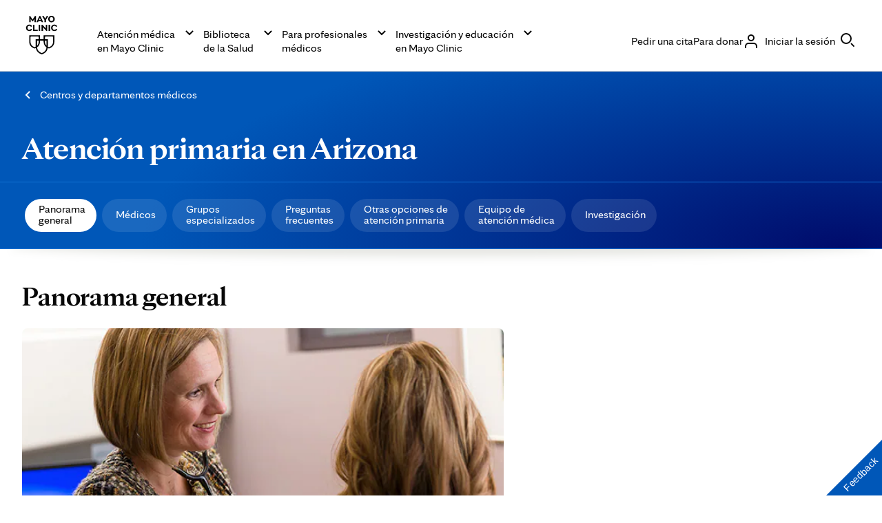

--- FILE ---
content_type: application/javascript
request_url: https://www.mayoclinic.org/JOvn7dR8zBMEyB5tRtlO/GiiDGcD0kc2w4NN9/Vy9GAQ/BSoK/cyowD3AB
body_size: 177098
content:
(function(){if(typeof Array.prototype.entries!=='function'){Object.defineProperty(Array.prototype,'entries',{value:function(){var index=0;const array=this;return {next:function(){if(index<array.length){return {value:[index,array[index++]],done:false};}else{return {done:true};}},[Symbol.iterator]:function(){return this;}};},writable:true,configurable:true});}}());(function(){U2();hf0();Xj0();var rc=function(){return Gt.apply(this,[Im,arguments]);};var kj=function(Q3,pn){var Nd=z7["Math"]["round"](z7["Math"]["random"]()*(pn-Q3)+Q3);return Nd;};var N6=function(){return ["`CE\t","9\r#N9","3(ic0#_h4Q\t+a\b-\'7i`8\x00ja\v++q+\b(nA :kO:&0YA]\r%ZML0*CU\"\x3f0z.V%Zb0\nLa8\x3f<z\"$[~W#Lb\v+,C~*&1z0$Xb:&-a\f:%[DWkS:6+(P:) $ZjQ3}:((a\f/\b(zSYCU.a)$(3fF0*na:&+,P:)%\"I{0\'~a:&)r7\b(bH#^Ha*6 (a\'fjni S>D\"%L0$Xb:&-K|X\'8ic0\"N:& ,rx\'3(ic0>h4Q\t+a!*!*(kOnc/#93a\'+}dG*nc/#93a\b-\'7ia\'.dy:(\r+a!*!7ie,yU!T8D: \t(bw \\D:&++a:.q(ia\'.eb:(\r+a!*!7ii(YGH\f$z\n>$#!KcF*ja:2/\f)%-|J$Ha:\fZM\f+q(ia\'.el:;+a\f,8lM0*em5)9K|X\'8ic0&xN:& u\'3(ic2\nmh4Q\t+a!>T*(kL0*eM\r+P:)%=c{0 La:1=3a\t\b(bKHa\v+(B8\'b*l:&+ I\b\r\v7ia\"Ny:,\va\f\"(%3OcLa:\f[,M\f+\v7ia%[Ny:,\va\f\"U#OcLa:\n\\M\f+\v7ia Ny:(\r+a#!p(mc0$Ha:\fXM\f+\b+J<YaK40<\x07z\x00>XP,T(C#%#1r$3G*\t\f)%>{0$Ha:\f\x3fq,\t(rv#eP\n\fa)$:jU :kO:& !D<\v\'1fQ<aL.a)$q(ieYCU! SYP:)#JXLb\v+\"C~:$\x07zwXLa*6.a\f22#!bRIS:6+(\f)$<mcG*ng.T8A]\bp(mc0\r]P\r+a&Y *(lM0*en)2/+\f)%&`Q0:nbM&+)t}\t\x3f&Oc0\x00g*6.a\f\" B_`0*gO:& YD=\'7ic :kO:& $B,\v\'1fU,C.a)$q(iaX^y:*\x3f+\f)%I{0.ja\v+)s\x3f\x3f&Oc0\x00T\v+-B\n>ZzMgO:&  r(ic0^Gh&++a42.q(iaX]O:&  r\v\'8lM0*ec!\t+b*W$[\x400$Xa:&-T\f)\']]L0*jXM&+)D~\n\t(bLa9\nB \fV&!K`G*nc(2\x3fD: \x3f%8ic0*c&++a~.q(iaX]O:&  r\v\'8lM0*ec!\t+b*W$[\x400$Xa:&-T\f)\']\\`0.jdM&+)s=u.c0*nd.Q\"a\f\",<[a*na:XZa\f),,MOnc\f93a\t\b(ba\x3f!Ha\v\t+a#&P*(kOnc\"T\v3a\t\b(br Ha\v\t+a#\x007*(kOnc2=3a\t\b(br$!Ha\v\t+a#\x00\v*(kOnc\x3f\v3a\t\b(bn^Ha\v\t+a!\x07V*(kOnc/!3a\v\'&Oc0ue&)a\f&\r&1r`0$Ha8 8y~>>nn\"T y:\n>PN<yU/\t+\f-\'\fOc0\x00f&((b-68~`0\x40gP\r+a#&P*(lM0*}n\"\x3f8P:)%,D0.jaM&+/t.V&\"Kc0YaVT\t+\f-\'\fOc0a&((a8\'a*mb:2/!q!q(ig%<i,\t+b#\"%zT3LaL&/+a.$&Oc3.H a\f>\v%.TLaL&/+a+\t(b$!Ha*6(a\',J,FN:&8C\"V#lQ0:nb*6 (a\b-%8lM0*}n\"\x3f8P:)\"$.kS:6+)\v8\'\x07f(>ja*6(a\'!jJaL(0_Z\f-\'Oc0a&((a,\t(bHgO:& \x00D=\'3(ic3\x3fIO:& E\x3f9\'(~NHa:\f#ZP:)3[~#<WL0<D&%\"\x3fzJ+[H0<Ya.(ic38b\x3f,\r+a\f!\x00/Oc0f&)Za\f) \"BOc0a&++b,+\vq(ia |N:&_(v\v:5<bt\'.yF/\fS/r\v$>c0*nf2/\'qC!q(ia%Zly:+;+a\f\x3f^q(ia-kO:& :q;V(id\x40]MO:& )n\v\'[bJYyv.\fYa.(ic3\nWb<L\r+a#\x00\v*(lM0*ef6\f/+\f)!Zz[<NL&/+a(\'r :kO:&0>D\"%NQ0:nbM&+)v2$&Oc3\x07a\nzf$(`ZHa:\t,XM\f,\t(bZ\x00jaM&+)A! 8i`G*nc/W\b\\\f)%YI{0$Ha:\fS-q,\t(bd#\x40Xb:&\"a\f\"*&\\Oc :MO:& &A{\v\'PNK/\t(M5X\'(ie.JN:&/\f)%[^G*nc(U3a/V(ie\'[ja\v+)v\';\x3f,meG*nc-\r9\bh)\'(\x40j#]NN:& ^nx\'7Kc0\x07_r&)\x07P:)%&I{0 NN:& <nx\'7Kc0\x00ur&)\x07P:)%\x07I{0$Ha:\f\f)%z0Ha:\t\rYM\f,\t(ba+Ha:\f \x07P:)!%.~W+X}O\"a\f\"1\t*\\0\nLa8\n$y\"\"%[zN 3}:((a\f,\t(bC$1HaM&+)E\t\f$,mi :kO:&y\"<DW$Xb:&&a\f\"\x07:FM0*eT)\r+a!4\\FM0*eQ!\r+\f)%XlM0*eA.\"a\f\"R\tYmc :_b:(\r+c*$\x07fN\"<L&/+a&-\"s\fOc0\x07_r>S\ba\f\"0\t\\OcG*nc!.a\f\"RJM0*eA.a\f\"R\tYmc :_b:(\r+c*$\x07fN\"<L&/+a&-.s\vBM0*eg.=\r+\f)%IL0*uS!0_D\n\x00U\fOc0\x00urM&+)v\t(bS+hg*6.a\f:(1zMnd\"0 D:,8i`:\x40Ha:\v XM\f,\t(ba+Ha:\v Xq*$mcG*ni ,C>,%\x07|Q0:nc*6.a\f:(1zMnd\"0 D:,8i`gO:& Xr\t(b#!Ha\r+a!1Vc0*ng\t+a\'G*kO:& <D8\'\x07LR}VQ\t+b\n\">\\0\nLa9T$Zy\"V!f0\r_b:(\r+b!&V$DW+\x40Xb:&\"a\f\" \nmcG*ng.T8A]\bp(mc0\r]O:& ZC=\'8kL0*es=\r+\f)%#!cL0*uS!0_D\n\x00U\fOc0\x07eTZ+a\f),,MOnc*V-3a\'bOng <z~:\t#`M0*es2/+\f)%#!cL0*uJ ,q:U&_`0*ib:\"/!q,\t(\x40U(3eZ!2D$(aPG*nc*V-3a\'bOG*nc*V,Ya(\'GZHa:\vZM\f+q(ia$l:;+a\fq(ia\x00{O:& \vn\t(bKHa;+a\fq(ieYCU! SYP:),%n<KH SGX\'(if\nht)Q\t+a#.P*(kL0*iLM&+)y#\x3f\"ov]Ha:&\x07\"Q\f)\'1cM0*nb3+\f)%\x07YJZa9&++a/\b(bzHa,\x00WW","\x40D3E","~","\tO>\r","\tC(","\bB!\r","O\tFL","H:I;\t\"=GI","&;f ","M((\r","R\\E2\t","MV4\x07JM\tb4<\x07 \'IO","]D","\fJT/\x07Z\"\bNQ","\x00","TKO\t","3","=}$bWdQ)OX","72Z!.!\x00.oe6","T%","\x00(\n]Q","N>\x07\b\\C","L#\nwCEFT\"\x00/Kx=LF8","C\t\bo\x3f.\x07aQ\x07NT","N,\n\n\"\rxN\fFN","MT","8\r)_L","AP>P(","\x00)","N","\x07T,#>",",+AF","\f\"}","c\tTm\v\t)MPKZN\fN(\fF(\bL\x07C\x00\bJB\'\r3","K[","","Z","\x40D\v","M(\x07%M","\x40MaU","+\bFE","gt6+#,R,MO[","i57\x3f>",".\"\x07\\u[H","\"5\b","*","6wMD\tR\f)\nmZ\bZT","4\x00","[P\b]",")ZO\x07","0\x00FF|C/R\x3f\x07","","\x00.\x07AQ","\nI,,1\x00KG","*7W9:","KqR(2W]i\n1#8m)V","EMGo%T%","QFN",">","5IN","W]ad,\x07","JV\t",":S%%\x07)\bOG","","\\IS","\\MxE0E\x07$AL.WCO#",")\t\"","o(* #f","a=<*\fZ","ALH","NC+","JV.A9\t","","p\bN$\vFU\n_P","$7","\bE#\f#:\\C","E,\f","CI\b,N.(\x07[","7M$","\tH,\"","LO\fe#\t+\fL","\\M7WE","(\x00FVZP","FS","C!)`G\fGT","\nV$%\x00DKLH\t\r",":\r,\x00\\p%(E)N#\r3\x00GL","JA\t","E4","\x40BE\ta!\b!AE","\nCL(N$\v","5AQ\x40N","\t","\x00NP*[T\t","\v\"\nCq]A;O9\t5.FC","\x00\vN9\r","","\fJT9E\x3f","AKE>","9M\x40FV5C\x3f36NL","\rI>59ZMLO/\vD!\r","I=","3/2t\f:#","O\v","","\r\v&\x00D","XE &8E#\f5\fZ","\tO!$`GCE\b9G#\t\n4","N;\x07$\f[A\nAG","(\vE\x07)\b`XSJ:L8K.\x07","\vD","\fJT-\b\tE>","BP","QCE","MZ\n]E","T\x3f\t3(JA#JA\t\bA9<*\f[V_","\x40N","\t(","HY\t\b\tO=\r","a>\b$ \\G\n[O\t","BA\v","\t7","ILNG","\"\x00","]\rW","3YCR!YxIRd\v+\x3fC5^iL\"\x07/-(\fhHXUS-%+W","u4)hl$\bU*7\"\x07LG]\t\f","MK-T\n\t\v\"IF","_G\x00FT\rB$3KJHE","nCx\n\f\"\n\\","(GA\x07","I/\n.Qq\n[E","\bGA\t$E","B\x07A5E.\r\\JKKLC","+","\n\vh6LC\n","","\'\vX\x07$xM[S","\"xP\x40T%F","\x40J\x07E9\x00\t#"];};var hX=function(tH,Tt){return tH&Tt;};var fM=function(){return ["\x6c\x65\x6e\x67\x74\x68","\x41\x72\x72\x61\x79","\x63\x6f\x6e\x73\x74\x72\x75\x63\x74\x6f\x72","\x6e\x75\x6d\x62\x65\x72"];};var r3=function(Ht,rW){return Ht<<rW;};var wn=function jY(TT,kp){'use strict';var bX=jY;switch(TT){case lz:{var TH=function(jT,c3){cb.push(Pc);if(cn(Ib)){for(var X5=fp;p6(X5,fW);++X5){if(p6(X5,Ln)||bb(X5,vA)||bb(X5,q5)||bb(X5,rt)){q6[X5]=UU(Eb);}else{q6[X5]=Ib[GT()[Qp(fp)](Pn,WU,AM)];Ib+=z7[lc()[Ct(SH)](H5,WA,BW,tW)][F5()[s6(NW)].call(null,XU,TA)](X5);}}}var UA=ZA()[DW(JM)](wb,cn([]),Tc,Pd);for(var EA=fp;p6(EA,jT[GT()[Qp(fp)](bW,WU,AM)]);EA++){var vp=jT[lc()[Ct(sW)](Z3,tn,cn(cn({})),HT)](EA);var Oc=hX(XW(c3,sW),jX[IW]);c3*=T2[F5()[s6(xU)](lX,kP)]();c3&=jX[bW];c3+=jX[JM];c3&=jX[NX];var Fb=q6[jT[ZA()[DW(xU)](cA,xT,fW,Pd)](EA)];if(bb(typeof vp[kA()[Ld(QU)].apply(null,[tW,CT,hb])],Xd(typeof m6()[NU(NX)],MM([],[][[]]))?m6()[NU(JM)](vH,BW,vn,cn(cn([])),sW,JM):m6()[NU(OA)].apply(null,[lT,wd,Ln,YH,zn,wA]))){var tA=vp[Xd(typeof kA()[Ld(bW)],'undefined')?kA()[Ld(QU)].call(null,qW,CT,hb):kA()[Ld(IU)](HT,Ot,pj)](fp);if(XX(tA,Ln)&&p6(tA,fW)){Fb=q6[tA];}}if(XX(Fb,fp)){var HM=qb(Oc,Ib[GT()[Qp(fp)](qW,WU,AM)]);Fb+=HM;Fb%=Ib[GT()[Qp(fp)].apply(null,[bA,WU,AM])];vp=Ib[Fb];}UA+=vp;}var tU;return cb.pop(),tU=UA,tU;};var Hn=function(MA){var vc=[0x428a2f98,0x71374491,0xb5c0fbcf,0xe9b5dba5,0x3956c25b,0x59f111f1,0x923f82a4,0xab1c5ed5,0xd807aa98,0x12835b01,0x243185be,0x550c7dc3,0x72be5d74,0x80deb1fe,0x9bdc06a7,0xc19bf174,0xe49b69c1,0xefbe4786,0x0fc19dc6,0x240ca1cc,0x2de92c6f,0x4a7484aa,0x5cb0a9dc,0x76f988da,0x983e5152,0xa831c66d,0xb00327c8,0xbf597fc7,0xc6e00bf3,0xd5a79147,0x06ca6351,0x14292967,0x27b70a85,0x2e1b2138,0x4d2c6dfc,0x53380d13,0x650a7354,0x766a0abb,0x81c2c92e,0x92722c85,0xa2bfe8a1,0xa81a664b,0xc24b8b70,0xc76c51a3,0xd192e819,0xd6990624,0xf40e3585,0x106aa070,0x19a4c116,0x1e376c08,0x2748774c,0x34b0bcb5,0x391c0cb3,0x4ed8aa4a,0x5b9cca4f,0x682e6ff3,0x748f82ee,0x78a5636f,0x84c87814,0x8cc70208,0x90befffa,0xa4506ceb,0xbef9a3f7,0xc67178f2];var GW=0x6a09e667;var ZX=0xbb67ae85;var Qj=0x3c6ef372;var JW=0xa54ff53a;var l6=0x510e527f;var k6=0x9b05688c;var St=0x1f83d9ab;var vX=0x5be0cd19;var F3=md(MA);var Uc=F3["length"]*8;F3+=z7["String"]["fromCharCode"](0x80);var Fd=F3["length"]/4+2;var AW=z7["Math"]["ceil"](Fd/16);var Xb=new (z7["Array"])(AW);for(var Yj=0;Yj<AW;Yj++){Xb[Yj]=new (z7["Array"])(16);for(var rA=0;rA<16;rA++){Xb[Yj][rA]=F3["charCodeAt"](Yj*64+rA*4)<<24|F3["charCodeAt"](Yj*64+rA*4+1)<<16|F3["charCodeAt"](Yj*64+rA*4+2)<<8|F3["charCodeAt"](Yj*64+rA*4+3)<<0;}}var YW=Uc/z7["Math"]["pow"](2,32);Xb[AW-1][14]=z7["Math"]["floor"](YW);Xb[AW-1][15]=Uc;for(var nT=0;nT<AW;nT++){var f3=new (z7["Array"])(64);var LW=GW;var PX=ZX;var Sp=Qj;var Yc=JW;var s5=l6;var xd=k6;var HX=St;var f5=vX;for(var Jn=0;Jn<64;Jn++){var It=void 0,dn=void 0,qn=void 0,Pp=void 0,HW=void 0,JX=void 0;if(Jn<16)f3[Jn]=Xb[nT][Jn];else{It=dW(f3[Jn-15],7)^dW(f3[Jn-15],18)^f3[Jn-15]>>>3;dn=dW(f3[Jn-2],17)^dW(f3[Jn-2],19)^f3[Jn-2]>>>10;f3[Jn]=f3[Jn-16]+It+f3[Jn-7]+dn;}dn=dW(s5,6)^dW(s5,11)^dW(s5,25);qn=s5&xd^~s5&HX;Pp=f5+dn+qn+vc[Jn]+f3[Jn];It=dW(LW,2)^dW(LW,13)^dW(LW,22);HW=LW&PX^LW&Sp^PX&Sp;JX=It+HW;f5=HX;HX=xd;xd=s5;s5=Yc+Pp>>>0;Yc=Sp;Sp=PX;PX=LW;LW=Pp+JX>>>0;}GW=GW+LW;ZX=ZX+PX;Qj=Qj+Sp;JW=JW+Yc;l6=l6+s5;k6=k6+xd;St=St+HX;vX=vX+f5;}return [GW>>24&0xff,GW>>16&0xff,GW>>8&0xff,GW&0xff,ZX>>24&0xff,ZX>>16&0xff,ZX>>8&0xff,ZX&0xff,Qj>>24&0xff,Qj>>16&0xff,Qj>>8&0xff,Qj&0xff,JW>>24&0xff,JW>>16&0xff,JW>>8&0xff,JW&0xff,l6>>24&0xff,l6>>16&0xff,l6>>8&0xff,l6&0xff,k6>>24&0xff,k6>>16&0xff,k6>>8&0xff,k6&0xff,St>>24&0xff,St>>16&0xff,St>>8&0xff,St&0xff,vX>>24&0xff,vX>>16&0xff,vX>>8&0xff,vX&0xff];};var Nc=function(){var x6=ST();var rH=-1;if(x6["indexOf"]('Trident/7.0')>-1)rH=11;else if(x6["indexOf"]('Trident/6.0')>-1)rH=10;else if(x6["indexOf"]('Trident/5.0')>-1)rH=9;else rH=0;return rH>=9;};var ft=function(){var nd=zT();var J6=z7["Object"]["prototype"]["hasOwnProperty"].call(z7["Navigator"]["prototype"],'mediaDevices');var gT=z7["Object"]["prototype"]["hasOwnProperty"].call(z7["Navigator"]["prototype"],'serviceWorker');var FT=! !z7["window"]["browser"];var wT=typeof z7["ServiceWorker"]==='function';var OW=typeof z7["ServiceWorkerContainer"]==='function';var hT=typeof z7["frames"]["ServiceWorkerRegistration"]==='function';var cM=z7["window"]["location"]&&z7["window"]["location"]["protocol"]==='http:';var tj=nd&&(!J6||!gT||!wT||!FT||!OW||!hT)&&!cM;return tj;};var zT=function(){var xA=ST();var w5=/(iPhone|iPad).*AppleWebKit(?!.*(Version|CriOS))/i["test"](xA);var En=z7["navigator"]["platform"]==='MacIntel'&&z7["navigator"]["maxTouchPoints"]>1&&/(Safari)/["test"](xA)&&!z7["window"]["MSStream"]&&typeof z7["navigator"]["standalone"]!=='undefined';return w5||En;};var AU=function(dU){var Sb=z7["Math"]["floor"](z7["Math"]["random"]()*100000+10000);var SA=z7["String"](dU*Sb);var Wb=0;var GY=[];var T3=SA["length"]>=18?true:false;while(GY["length"]<6){GY["push"](z7["parseInt"](SA["slice"](Wb,Wb+2),10));Wb=T3?Wb+3:Wb+2;}var ET=OM(GY);return [Sb,ET];};var XA=function(RT){if(RT===null||RT===undefined){return 0;}var nc=function Dc(hp){return RT["toLowerCase"]()["includes"](hp["toLowerCase"]());};var n3=0;(JU&&JU["fields"]||[])["some"](function(gd){var WY=gd["type"];var Rj=gd["labels"];if(Rj["some"](nc)){n3=Hc[WY];if(gd["extensions"]&&gd["extensions"]["labels"]&&gd["extensions"]["labels"]["some"](function(sb){return RT["toLowerCase"]()["includes"](sb["toLowerCase"]());})){n3=Hc[gd["extensions"]["type"]];}return true;}return false;});return n3;};var Wc=function(v6){if(v6===undefined||v6==null){return false;}var IX=function S6(Y5){return v6["toLowerCase"]()===Y5["toLowerCase"]();};return vW["some"](IX);};var Mc=function(Rd){try{var sX=new (z7["Set"])(z7["Object"]["values"](Hc));return Rd["split"](';')["some"](function(FU){var bN=FU["split"](',');var U1=z7["Number"](bN[bN["length"]-1]);return sX["has"](U1);});}catch(Pw){return false;}};var bq=function(tL){var nh='';var FI=0;if(tL==null||z7["document"]["activeElement"]==null){return zO(RD,["elementFullId",nh,"elementIdType",FI]);}var zq=['id','name','for','placeholder','aria-label','aria-labelledby'];zq["forEach"](function(L8){if(!tL["hasAttribute"](L8)||nh!==''&&FI!==0){return;}var hZ=tL["getAttribute"](L8);if(nh===''&&(hZ!==null||hZ!==undefined)){nh=hZ;}if(FI===0){FI=XA(hZ);}});return zO(RD,["elementFullId",nh,"elementIdType",FI]);};var jK=function(tx){var vx;if(tx==null){vx=z7["document"]["activeElement"];}else vx=tx;if(z7["document"]["activeElement"]==null)return -1;var KR=vx["getAttribute"]('name');if(KR==null){var FZ=vx["getAttribute"]('id');if(FZ==null)return -1;else return vg(FZ);}return vg(KR);};var pI=function(Px){var qZ=-1;var sL=[];if(! !Px&&typeof Px==='string'&&Px["length"]>0){var NJ=Px["split"](';');if(NJ["length"]>1&&NJ[NJ["length"]-1]===''){NJ["pop"]();}qZ=z7["Math"]["floor"](z7["Math"]["random"]()*NJ["length"]);var CK=NJ[qZ]["split"](',');for(var Dw in CK){if(!z7["isNaN"](CK[Dw])&&!z7["isNaN"](z7["parseInt"](CK[Dw],10))){sL["push"](CK[Dw]);}}}else{var Nx=z7["String"](kj(1,5));var xJ='1';var Ks=z7["String"](kj(20,70));var PZ=z7["String"](kj(100,300));var CZ=z7["String"](kj(100,300));sL=[Nx,xJ,Ks,PZ,CZ];}return [qZ,sL];};var kl=function(Vg,VS){var zL=typeof Vg==='string'&&Vg["length"]>0;var bO=!z7["isNaN"](VS)&&(z7["Number"](VS)===-1||CJ()<z7["Number"](VS));if(!(zL&&bO)){return false;}var l1='^([a-fA-F0-9]{31,32})$';return Vg["search"](l1)!==-1;};var nS=function(BN,OZ,kx){var t8;do{t8=Gs(Rk,[BN,OZ]);}while(bb(qb(t8,kx),fp));return t8;};var EI=function(bZ){cb.push(Mw);var Ww=zT(bZ);var KK=z7[Iw()[E8(fp)].apply(null,[OA,xT,TR,lY,BS,TO])][GT()[Qp(Eb)].call(null,YH,FO,GS)][lc()[Ct(QU)].call(null,Zx,AM,SH,d8)].call(z7[GT()[Qp(MR)](cn(Eb),T7,Lx)][GT()[Qp(Eb)](Vl,FO,GS)],Xd(typeof Ih()[LN(OA)],'undefined')?Ih()[LN(UO)](KZ,Yh):Ih()[LN(lY)](Hg,N8));var mh=z7[Iw()[E8(fp)].call(null,OA,UN,Ql,ZS,BS,TO)][GT()[Qp(Eb)].call(null,kI,FO,GS)][bb(typeof lc()[Ct(zl)],'undefined')?lc()[Ct(Wq)](gS,WJ,Q1,Kw):lc()[Ct(QU)].call(null,Zx,AM,wZ,QN)].call(z7[Xd(typeof GT()[Qp(hx)],'undefined')?GT()[Qp(MR)].call(null,lY,T7,Lx):GT()[Qp(bW)].apply(null,[BL,W8,qK])][GT()[Qp(Eb)](dx,FO,GS)],ZA()[DW(fs)](gZ,qW,jN,I1));var m8=cn(cn(z7[Xd(typeof kA()[Ld(Sh)],'undefined')?kA()[Ld(JM)](w1,Vw,dL):kA()[Ld(IU)](BL,GN,GN)][Xd(typeof lc()[Ct(Ql)],MM('',[][[]]))?lc()[Ct(MN)](YN,xS,NW,Vw):lc()[Ct(Wq)].call(null,VL,FR,vs,Vw)]));var Gq=bb(typeof z7[F5()[s6(T1)].call(null,WZ,jZ)],bb(typeof m6()[NU(IW)],'undefined')?m6()[NU(OA)](JZ,zI,Q1,dx,Cw,FO):m6()[NU(JM)].apply(null,[Rq,AM,RL,Ix,sW,JM]));var WL=bb(typeof z7[bb(typeof ZA()[DW(lX)],MM('',[][[]]))?ZA()[DW(IW)].call(null,DI,MN,tW,zI):ZA()[DW(bA)](b7,cn(fp),fN,MN)],m6()[NU(JM)](Rq,GJ,kO,Gx,sW,JM));var sI=bb(typeof z7[TN()[dS(QL)].call(null,OA,wx,zw,Rq)][kA()[Ld(JJ)](kJ,fl,SI)],m6()[NU(JM)](Rq,zh,cn(cn({})),BL,sW,JM));var Gw=z7[kA()[Ld(JM)].apply(null,[cn(fp),Vw,dL])][lc()[Ct(XU)].call(null,cP,bS,JM,bA)]&&bb(z7[kA()[Ld(JM)](cn(cn(Eb)),Vw,dL)][lc()[Ct(XU)].apply(null,[cP,bS,UN,Sh])][Ih()[LN(p1)].apply(null,[z8,Us])],Xd(typeof TN()[dS(QL)],MM(ZA()[DW(JM)](dg,GJ,Tc,cn(cn(fp))),[][[]]))?TN()[dS(lY)](NX,QL,lN,pN):TN()[dS(Wq)].apply(null,[Fw,Dg,Ow,vR]));var hw=Ww&&(cn(KK)||cn(mh)||cn(Gq)||cn(m8)||cn(WL)||cn(sI))&&cn(Gw);var cs;return cb.pop(),cs=hw,cs;};var rS=function(Qq){var mO;cb.push(sl);return mO=Eq()[m6()[NU(IU)].apply(null,[ZG,vA,zh,cn(cn({})),NX,JJ])](function Cg(KL){cb.push(Wl);while(Eb)switch(KL[Xd(typeof kA()[Ld(IW)],'undefined')?kA()[Ld(MN)].apply(null,[GS,Eg,WP]):kA()[Ld(IU)].apply(null,[YH,Qh,SI])]=KL[kA()[Ld(T1)](cn(fp),fN,d7)]){case fp:if(xL(Xd(typeof Ih()[LN(SH)],MM('',[][[]]))?Ih()[LN(F8)](OJ,qG):Ih()[LN(lY)](R8,lw),z7[GT()[Qp(hx)].apply(null,[cn(Eb),EB,VY])])){KL[kA()[Ld(T1)](I1,fN,d7)]=IW;break;}{var wY;return wY=KL[GT()[Qp(fs)].apply(null,[Kw,xr,xU])](Xd(typeof ZA()[DW(zl)],MM([],[][[]]))?ZA()[DW(QI)](hP,Ql,xS,Ix):ZA()[DW(IW)].apply(null,[AZ,zl,Bw,M1]),null),cb.pop(),wY;}case IW:{var l8;return l8=KL[GT()[Qp(fs)].apply(null,[dI,xr,xU])](ZA()[DW(QI)](hP,kI,xS,Sh),z7[Xd(typeof GT()[Qp(SH)],MM([],[][[]]))?GT()[Qp(hx)].apply(null,[NX,EB,VY]):GT()[Qp(bW)].apply(null,[bW,Kq,LJ])][Ih()[LN(F8)](OJ,qG)][Iw()[E8(IU)](ZS,fs,YH,rt,Xx,gf)](Qq)),cb.pop(),l8;}case bW:case GT()[Qp(zl)].call(null,w1,BB,qg):{var JY;return JY=KL[bb(typeof Zh()[Wg(OA)],MM([],[][[]]))?Zh()[Wg(sW)].call(null,dh,dg,IU,BS):Zh()[Wg(IU)](Es,Pf,sZ,JM)](),cb.pop(),JY;}}cb.pop();},null,null,null,z7[Ih()[LN(UN)].apply(null,[vs,sr])]),cb.pop(),mO;};var Sx=function(){if(cn([])){}else if(cn([])){}else if(cn(cn([]))){return function rg(wh){cb.push(HO);var mR=qb(wh[lc()[Ct(UO)](fm,NX,AZ,lI)],jX[GS]);var KJ=mR;var IK=z7[Ih()[LN(NX)](Ix,P2)](z7[lc()[Ct(SH)](K4,WA,cn(cn([])),xU)][F5()[s6(NW)].apply(null,[XU,R2])](YH),SH);for(var Gg=T2[ZA()[DW(BW)].call(null,Lq,fp,RL,cn(cn([])))]();p6(Gg,NX);Gg++){var OK=qb(z7[Ih()[LN(NX)](Ix,P2)](mL(mR,z7[GT()[Qp(sW)](kI,EE,Sh)][kA()[Ld(tI)](IU,pL,Ok)](SH,Gg)),SH),SH);var rR=MM(OK,Eb);var cO=HL(OK);KJ=cO(KJ,rR);}var bL;return bL=bs(KJ,IK)[kA()[Ld(hx)](Gx,Pg,Et)](),cb.pop(),bL;};}else{}};var NN=function(){cb.push(Xl);try{var LS=cb.length;var NL=cn([]);var bg=mJ();var dZ=rO()[m6()[NU(NW)](QT,AM,IW,cn(cn({})),xS,Tc)](new (z7[lc()[Ct(vA)](V5,IU,cn(cn(Eb)),c1)])(ZA()[DW(q5)].apply(null,[qT,T1,fs,ph]),bb(typeof kA()[Ld(wZ)],'undefined')?kA()[Ld(IU)](lX,Ph,kL):kA()[Ld(p1)].call(null,lI,cx,U6)),F5()[s6(kJ)](zl,t5));var UK=mJ();var U8=bs(UK,bg);var ql;return ql=zO(RD,[TN()[dS(IU)](sW,Vw,Tc,ZF),dZ,lc()[Ct(p1)](Tj,DL,Ix,Ql),U8]),cb.pop(),ql;}catch(nI){cb.splice(bs(LS,Eb),Infinity,Xl);var LK;return cb.pop(),LK={},LK;}cb.pop();};var rO=function(){cb.push(WI);var GK=z7[lc()[Ct(F8)](Xn,Ln,cn(fp),cn(cn([])))][Xd(typeof kA()[Ld(QL)],MM('',[][[]]))?kA()[Ld(Pg)](xS,Ql,SM):kA()[Ld(IU)].apply(null,[JM,HR,RS])]?z7[Xd(typeof lc()[Ct(QI)],MM('',[][[]]))?lc()[Ct(F8)].apply(null,[Xn,Ln,fs,KZ]):lc()[Ct(Wq)](Xs,X8,Pd,Gx)][kA()[Ld(Pg)].apply(null,[vn,Ql,SM])]:UU(Eb);var BK=z7[Xd(typeof lc()[Ct(xU)],MM([],[][[]]))?lc()[Ct(F8)](Xn,Ln,OJ,cn(cn({}))):lc()[Ct(Wq)](zw,CR,qW,cn({}))][TN()[dS(NW)].apply(null,[SH,UO,fp,zK])]?z7[lc()[Ct(F8)](Xn,Ln,QU,cn(cn([])))][TN()[dS(NW)].apply(null,[SH,SH,fp,zK])]:UU(Eb);var ss=z7[GT()[Qp(hx)](X8,Tn,VY)][bb(typeof Ih()[LN(q5)],MM('',[][[]]))?Ih()[LN(lY)].call(null,ES,vq):Ih()[LN(YH)](Gx,Tg)]?z7[GT()[Qp(hx)](cn(fp),Tn,VY)][Xd(typeof Ih()[LN(MR)],'undefined')?Ih()[LN(YH)](Gx,Tg):Ih()[LN(lY)](FK,XN)]:UU(Eb);var gN=z7[GT()[Qp(hx)](cn(cn(fp)),Tn,VY)][Xd(typeof GT()[Qp(NX)],'undefined')?GT()[Qp(UO)](TR,Mq,NW):GT()[Qp(bW)](HT,H5,qY)]?z7[GT()[Qp(hx)](cn(cn(fp)),Tn,VY)][GT()[Qp(UO)].apply(null,[IW,Mq,NW])]():UU(Eb);var VN=z7[GT()[Qp(hx)](Ix,Tn,VY)][ZA()[DW(jN)](C6,TR,Dg,sW)]?z7[GT()[Qp(hx)].call(null,cn(cn(fp)),Tn,VY)][ZA()[DW(jN)].call(null,C6,p1,Dg,JM)]:UU(jX[X8]);var xR=UU(Eb);var Z1=[ZA()[DW(JM)](IR,bA,Tc,fN),xR,GT()[Qp(p1)](tW,xg,cx),Gs(IB,[]),Gs(Im,[]),Gs(SE,[]),Gs(ND,[]),Gs(lz,[]),Gs(wF,[]),GK,BK,ss,gN,VN];var RK;return RK=Z1[bb(typeof ZA()[DW(T1)],MM([],[][[]]))?ZA()[DW(IW)].apply(null,[fL,zl,Sw,cn(cn(fp))]):ZA()[DW(QU)].apply(null,[q1,Q1,w1,xS])](TN()[dS(Eb)].apply(null,[Eb,Kw,PK,ZY])),cb.pop(),RK;};var Hh=function(){var HN;cb.push(qw);return HN=Gs(B,[z7[kA()[Ld(JM)](cn(cn({})),Vw,kw)]]),cb.pop(),HN;};var lZ=function(){var bK=[ng,Uh];cb.push(CL);var MZ=EK(VI);if(Xd(MZ,cn(cn(Rk)))){try{var gY=cb.length;var Mg=cn({});var Th=z7[bb(typeof GT()[Qp(Pg)],MM('',[][[]]))?GT()[Qp(bW)](tn,E1,Ns):GT()[Qp(lI)](d8,M5,Vw)](MZ)[bb(typeof GT()[Qp(GS)],MM([],[][[]]))?GT()[Qp(bW)](Wq,ml,ZY):GT()[Qp(NW)].apply(null,[OJ,zc,HT])](Ih()[LN(dx)](UN,gc));if(XX(Th[GT()[Qp(fp)](OJ,K3,AM)],JM)){var OY=z7[Ih()[LN(NX)](Ix,IT)](Th[IW],SH);OY=z7[m6()[NU(lY)](ON,OA,M1,T1,NX,q5)](OY)?ng:OY;bK[jX[cx]]=OY;}}catch(LI){cb.splice(bs(gY,Eb),Infinity,CL);}}var ws;return cb.pop(),ws=bK,ws;};var Ig=function(){cb.push(Cw);var tZ=[UU(Eb),UU(Eb)];var HZ=EK(h8);if(Xd(HZ,cn({}))){try{var mZ=cb.length;var k1=cn([]);var Js=z7[GT()[Qp(lI)](cn(cn(fp)),bn,Vw)](HZ)[GT()[Qp(NW)](cn(fp),ZG,HT)](Ih()[LN(dx)](UN,Ms));if(XX(Js[GT()[Qp(fp)](Sh,Ex,AM)],JM)){var Ss=z7[Ih()[LN(NX)](Ix,nn)](Js[Eb],jX[xU]);var Il=z7[bb(typeof Ih()[LN(NX)],MM('',[][[]]))?Ih()[LN(lY)](Wl,GR):Ih()[LN(NX)](Ix,nn)](Js[bW],SH);Ss=z7[m6()[NU(lY)](mK,sW,Vw,cn(Eb),NX,q5)](Ss)?UU(Eb):Ss;Il=z7[m6()[NU(lY)].apply(null,[mK,wx,rt,w1,NX,q5])](Il)?UU(jX[X8]):Il;tZ=[Il,Ss];}}catch(Bg){cb.splice(bs(mZ,Eb),Infinity,Cw);}}var Yx;return cb.pop(),Yx=tZ,Yx;};var jx=function(){cb.push(G8);var KN=ZA()[DW(JM)].call(null,Gj,OJ,Tc,q5);var sg=EK(h8);if(sg){try{var MO=cb.length;var js=cn([]);var qs=z7[Xd(typeof GT()[Qp(F8)],'undefined')?GT()[Qp(lI)].call(null,xT,kn,Vw):GT()[Qp(bW)](UN,Pc,Oq)](sg)[bb(typeof GT()[Qp(Ix)],MM([],[][[]]))?GT()[Qp(bW)](cn(Eb),zx,AK):GT()[Qp(NW)].apply(null,[cn(Eb),x5,HT])](Ih()[LN(dx)](UN,vQ));KN=qs[fp];}catch(DO){cb.splice(bs(MO,Eb),Infinity,G8);}}var fI;return cb.pop(),fI=KN,fI;};var cK=function(){var tg=EK(h8);cb.push(rw);if(tg){try{var I8=cb.length;var xN=cn([]);var nq=z7[GT()[Qp(lI)].apply(null,[zh,Ac,Vw])](tg)[GT()[Qp(NW)].apply(null,[cn([]),sd,HT])](Ih()[LN(dx)](UN,DI));if(XX(nq[GT()[Qp(fp)](zh,MI,AM)],sW)){var Rl=z7[Ih()[LN(NX)](Ix,IA)](nq[xS],SH);var SS;return SS=z7[m6()[NU(lY)](Pq,Oq,cn([]),Q1,NX,q5)](Rl)||bb(Rl,UU(jX[X8]))?UU(Eb):Rl,cb.pop(),SS;}}catch(D8){cb.splice(bs(I8,Eb),Infinity,rw);var QS;return cb.pop(),QS=UU(Eb),QS;}}var RR;return cb.pop(),RR=UU(Eb),RR;};var IS=function(){cb.push(r8);var ZN=EK(h8);if(ZN){try{var BR=cb.length;var Dx=cn(SE);var XR=z7[GT()[Qp(lI)].apply(null,[vh,gU,Vw])](ZN)[GT()[Qp(NW)].apply(null,[zl,hY,HT])](Ih()[LN(dx)](UN,Vp));if(bb(XR[GT()[Qp(fp)].apply(null,[Eb,Uw,AM])],sW)){var Al;return cb.pop(),Al=XR[jX[Ql]],Al;}}catch(Gl){cb.splice(bs(BR,Eb),Infinity,r8);var zR;return cb.pop(),zR=null,zR;}}var Cl;return cb.pop(),Cl=null,Cl;};var sK=function(wg,DZ){cb.push(bl);for(var Ls=fp;p6(Ls,DZ[GT()[Qp(fp)](jO,lU,AM)]);Ls++){var BI=DZ[Ls];BI[bb(typeof Ih()[LN(Pg)],MM([],[][[]]))?Ih()[LN(lY)].call(null,vZ,Sl):Ih()[LN(SH)].apply(null,[zl,QX])]=BI[Ih()[LN(SH)].apply(null,[zl,QX])]||cn({});BI[kA()[Ld(xU)].call(null,IU,Oq,sd)]=cn(cn(SE));if(xL(ZA()[DW(OA)](cp,OJ,EN,NW),BI))BI[kA()[Ld(NW)].apply(null,[Pd,hx,FA])]=cn(cn([]));z7[Iw()[E8(fp)](OA,ds,dI,tW,BS,ON)][Xd(typeof kA()[Ld(dx)],MM([],[][[]]))?kA()[Ld(SH)](n1,vs,Zb):kA()[Ld(IU)].apply(null,[tn,jh,US])](wg,XI(BI[bb(typeof GT()[Qp(qW)],MM('',[][[]]))?GT()[Qp(bW)].call(null,vh,hR,ZS):GT()[Qp(dx)].apply(null,[cn(cn({})),F6,MN])]),BI);}cb.pop();};var Fg=function(Fl,Uq,BZ){cb.push(cg);if(Uq)sK(Fl[GT()[Qp(Eb)](Sh,GZ,GS)],Uq);if(BZ)sK(Fl,BZ);z7[Iw()[E8(fp)](OA,IW,GS,xU,BS,Yh)][kA()[Ld(SH)](Dg,vs,DU)](Fl,GT()[Qp(Eb)].call(null,kO,GZ,GS),zO(RD,[bb(typeof kA()[Ld(Pg)],MM([],[][[]]))?kA()[Ld(IU)].apply(null,[vs,mq,QL]):kA()[Ld(NW)](T1,hx,V5),cn([])]));var vL;return cb.pop(),vL=Fl,vL;};var XI=function(mx){cb.push(nO);var WO=EZ(mx,Ih()[LN(NW)].apply(null,[vh,xq]));var AL;return AL=fg(Zh()[Wg(SH)].apply(null,[lh,wl,X8,OA]),TI(WO))?WO:z7[lc()[Ct(SH)](lq,WA,QI,fN)](WO),cb.pop(),AL;};var EZ=function(cZ,hL){cb.push(vK);if(cJ(lc()[Ct(NW)].apply(null,[X3,NW,lX,ds]),TI(cZ))||cn(cZ)){var rN;return cb.pop(),rN=cZ,rN;}var pR=cZ[z7[dw()[gI(fp)](sZ,OA,mI,T1,cN)][Iw()[E8(QU)](QL,HT,p1,Oq,Bw,px)]];if(Xd(wK(fp),pR)){var SR=pR.call(cZ,hL||ZA()[DW(SH)].call(null,vK,cn(cn([])),KZ,Oq));if(cJ(lc()[Ct(NW)].call(null,X3,NW,hx,JM),TI(SR))){var gh;return cb.pop(),gh=SR,gh;}throw new (z7[GT()[Qp(Ix)].call(null,cn({}),wN,M1)])(ZA()[DW(sZ)](ZM,dI,Xw,sW));}var IN;return IN=(bb(Ih()[LN(NW)](vh,k8),hL)?z7[Xd(typeof lc()[Ct(Pg)],MM([],[][[]]))?lc()[Ct(SH)].apply(null,[II,WA,zh,Vw]):lc()[Ct(Wq)].call(null,CT,XO,ds,c1)]:z7[Zh()[Wg(Eb)](wZ,Rs,YH,OA)])(cZ),cb.pop(),IN;};var ZL=function(Pl){if(cn(Pl)){CN=jX[wZ];vw=jX[QI];vS=Ql;Cq=ZS;As=ZS;Kh=ZS;SK=ZS;EJ=ZS;xx=ZS;}};var Nw=function(){cb.push(qR);jL=ZA()[DW(JM)](g8,cn(cn({})),Tc,Eg);HJ=fp;Hx=fp;Oh=fp;Zq=ZA()[DW(JM)].call(null,g8,NW,Tc,BL);MS=jX[cx];G1=fp;GO=fp;UJ=ZA()[DW(JM)](g8,HT,Tc,kJ);Ts=fp;cb.pop();Ul=fp;Eh=fp;qN=fp;CS=fp;UI=fp;};var dJ=function(){lJ=fp;cb.push(Gh);mw=ZA()[DW(JM)].call(null,Yg,HT,Tc,ZS);cq={};Sg=ZA()[DW(JM)](Yg,fs,Tc,Pn);gR=fp;cb.pop();AN=jX[cx];};var PL=function(Bh,Ng,wI){cb.push(H1);try{var QJ=cb.length;var LL=cn({});var fS=fp;var Ll=cn([]);if(Xd(Ng,Eb)&&XX(Hx,vS)){if(cn(pS[Ih()[LN(OJ)](pL,qq)])){Ll=cn(cn([]));pS[Ih()[LN(OJ)].call(null,pL,qq)]=cn(cn([]));}var P8;return P8=zO(RD,[bb(typeof ZA()[DW(YH)],'undefined')?ZA()[DW(IW)](tI,xU,Yg,QU):ZA()[DW(lI)](mK,jO,YH,Ix),fS,ZA()[DW(vh)](J1,vs,BL,c1),Ll,GT()[Qp(Dg)](I1,II,jN),HJ]),cb.pop(),P8;}if(bb(Ng,Eb)&&p6(HJ,vw)||Xd(Ng,Eb)&&p6(Hx,vS)){var YL=Bh?Bh:z7[kA()[Ld(JM)].call(null,Ln,Vw,Jq)][Xd(typeof Ih()[LN(NW)],'undefined')?Ih()[LN(Dg)](Dg,Nh):Ih()[LN(lY)](Pc,Qg)];var nJ=UU(Eb);var bI=UU(jX[X8]);if(YL&&YL[lc()[Ct(M1)](bx,d8,KZ,p1)]&&YL[GT()[Qp(M1)].apply(null,[Sh,GL,c8])]){nJ=z7[GT()[Qp(sW)](d8,VZ,Sh)][GT()[Qp(kJ)].apply(null,[tW,hl,WN])](YL[lc()[Ct(M1)](bx,d8,ph,dI)]);bI=z7[GT()[Qp(sW)].call(null,Eg,VZ,Sh)][bb(typeof GT()[Qp(KZ)],'undefined')?GT()[Qp(bW)].call(null,c1,rl,RJ):GT()[Qp(kJ)].call(null,JM,hl,WN)](YL[Xd(typeof GT()[Qp(F8)],MM([],[][[]]))?GT()[Qp(M1)].call(null,d8,GL,c8):GT()[Qp(bW)](cn({}),Aw,GI)]);}else if(YL&&YL[ZA()[DW(dx)].apply(null,[vO,vn,lY,cn(Eb)])]&&YL[TN()[dS(Sh)](xS,Ql,H1,C1)]){nJ=z7[GT()[Qp(sW)].call(null,xS,VZ,Sh)][GT()[Qp(kJ)](xS,hl,WN)](YL[ZA()[DW(dx)](vO,cn(cn(Eb)),lY,Dg)]);bI=z7[GT()[Qp(sW)].call(null,tW,VZ,Sh)][GT()[Qp(kJ)].call(null,XU,hl,WN)](YL[TN()[dS(Sh)](xS,YH,H1,C1)]);}var TL=YL[kA()[Ld(wx)](M1,bA,J1)];if(fg(TL,null))TL=YL[GT()[Qp(ds)](Ql,Kg,rw)];var qI=jK(TL);fS=bs(mJ(),wI);var Tq=ZA()[DW(JM)](TA,zl,Tc,XU)[bb(typeof kA()[Ld(sZ)],MM([],[][[]]))?kA()[Ld(IU)](wx,SL,QR):kA()[Ld(jO)](TR,Eb,Rn)](qN,lc()[Ct(vh)].apply(null,[qd,P1,X8,F8]))[kA()[Ld(jO)](QL,Eb,Rn)](Ng,lc()[Ct(vh)](qd,P1,Pd,X8))[kA()[Ld(jO)].apply(null,[qW,Eb,Rn])](fS,lc()[Ct(vh)].call(null,qd,P1,cn({}),GJ))[kA()[Ld(jO)].apply(null,[lX,Eb,Rn])](nJ,lc()[Ct(vh)](qd,P1,cn(fp),Vl))[kA()[Ld(jO)].apply(null,[Ql,Eb,Rn])](bI);if(Xd(Ng,Eb)){Tq=ZA()[DW(JM)].call(null,TA,XU,Tc,cn(cn([])))[kA()[Ld(jO)].call(null,Pd,Eb,Rn)](Tq,lc()[Ct(vh)](qd,P1,JJ,d8))[kA()[Ld(jO)](vn,Eb,Rn)](qI);var ll=cJ(typeof YL[kA()[Ld(dI)](BL,BS,EO)],kA()[Ld(QL)](lI,d8,v8))?YL[kA()[Ld(dI)].apply(null,[GJ,BS,EO])]:YL[lc()[Ct(ds)](pK,Xw,kJ,kI)];if(cJ(ll,null)&&Xd(ll,Eb))Tq=ZA()[DW(JM)].call(null,TA,wd,Tc,cn([]))[Xd(typeof kA()[Ld(lI)],MM('',[][[]]))?kA()[Ld(jO)].apply(null,[cn(cn([])),Eb,Rn]):kA()[Ld(IU)].apply(null,[AM,JM,qS])](Tq,lc()[Ct(vh)](qd,P1,NW,cn([])))[kA()[Ld(jO)].call(null,Q1,Eb,Rn)](ll);}if(cJ(typeof YL[kA()[Ld(Vw)](tI,QL,rZ)],kA()[Ld(QL)].call(null,BL,d8,v8))&&bb(YL[Xd(typeof kA()[Ld(XU)],'undefined')?kA()[Ld(Vw)](X8,QL,rZ):kA()[Ld(IU)].call(null,UO,jJ,Hl)],cn(cn(Rk))))Tq=(bb(typeof ZA()[DW(NW)],'undefined')?ZA()[DW(IW)](XS,KZ,gL,BL):ZA()[DW(JM)](TA,BW,Tc,Q1))[kA()[Ld(jO)](zl,Eb,Rn)](Tq,F5()[s6(Pg)].call(null,IW,SX));Tq=(bb(typeof ZA()[DW(QI)],'undefined')?ZA()[DW(IW)].apply(null,[UL,Oq,mg,bW]):ZA()[DW(JM)](TA,BL,Tc,cn(cn(fp))))[kA()[Ld(jO)](MN,Eb,Rn)](Tq,TN()[dS(Eb)].apply(null,[Eb,MR,PK,gl]));Oh=MM(MM(MM(MM(MM(Oh,qN),Ng),fS),nJ),bI);jL=MM(jL,Tq);}if(bb(Ng,Eb))HJ++;else Hx++;qN++;var Bs;return Bs=zO(RD,[Xd(typeof ZA()[DW(xS)],'undefined')?ZA()[DW(lI)].apply(null,[mK,dI,YH,Vw]):ZA()[DW(IW)](EL,Gx,WZ,Vw),fS,ZA()[DW(vh)](J1,ZS,BL,wd),Ll,GT()[Qp(Dg)].apply(null,[Gx,II,jN]),HJ]),cb.pop(),Bs;}catch(N1){cb.splice(bs(QJ,Eb),Infinity,H1);}cb.pop();};var hg=function(hs,D1,bR){cb.push(fK);try{var rL=cb.length;var JL=cn(SE);var C8=hs?hs:z7[bb(typeof kA()[Ld(qW)],MM('',[][[]]))?kA()[Ld(IU)](sZ,NR,kh):kA()[Ld(JM)](Pn,Vw,DN)][Ih()[LN(Dg)].call(null,Dg,JT)];var Hw=fp;var Vx=UU(Eb);var lR=T2[Xd(typeof Ih()[LN(tI)],MM([],[][[]]))?Ih()[LN(kJ)].apply(null,[fN,dT]):Ih()[LN(lY)](Lw,x1)]();var QZ=cn({});if(XX(gR,CN)){if(cn(pS[Ih()[LN(OJ)](pL,mX)])){QZ=cn(cn([]));pS[Ih()[LN(OJ)].apply(null,[pL,mX])]=cn(Rk);}var Bq;return Bq=zO(RD,[ZA()[DW(lI)](Aq,vs,YH,lX),Hw,Iw()[E8(cx)].apply(null,[IW,cn([]),QN,Sh,jO,xI]),Vx,ZA()[DW(vh)].apply(null,[pw,QL,BL,Ql]),QZ]),cb.pop(),Bq;}if(p6(gR,CN)&&C8&&Xd(C8[F5()[s6(KZ)](MN,FK)],undefined)){Vx=C8[F5()[s6(KZ)](MN,FK)];var Cs=C8[bb(typeof Ih()[LN(NW)],MM('',[][[]]))?Ih()[LN(lY)](TS,Zg):Ih()[LN(M1)](WA,Dq)];var tJ=C8[Iw()[E8(ZS)].apply(null,[sW,cn([]),Vw,q5,JM,xI])]?Eb:fp;var gx=C8[Iw()[E8(X8)].call(null,xS,cn({}),Ix,OA,z8,KS)]?Eb:jX[cx];var AI=C8[Ih()[LN(ds)](Ln,K3)]?Eb:jX[cx];var qL=C8[kA()[Ld(tW)].call(null,d8,YZ,zb)]?Eb:T2[bb(typeof ZA()[DW(dx)],'undefined')?ZA()[DW(IW)](vH,NX,Ug,kI):ZA()[DW(BW)](lS,Eg,RL,Kw)]();var ZR=MM(MM(MM(Vh(tJ,sW),Vh(gx,jX[vn])),Vh(AI,IW)),qL);Hw=bs(mJ(),bR);var NY=jK(null);var zS=jX[cx];if(Cs&&Vx){if(Xd(Cs,fp)&&Xd(Vx,fp)&&Xd(Cs,Vx))Vx=UU(Eb);else Vx=Xd(Vx,fp)?Vx:Cs;}if(bb(gx,fp)&&bb(AI,fp)&&bb(qL,fp)&&OS(Vx,jX[Q1])){if(bb(D1,jX[wd])&&XX(Vx,jX[Q1])&&Ag(Vx,Tw))Vx=UU(IW);else if(XX(Vx,T2[kA()[Ld(I1)](HT,rw,sw)]())&&Ag(Vx,UO))Vx=UU(jX[wd]);else if(XX(Vx,Fh)&&Ag(Vx,FS))Vx=UU(JM);else Vx=UU(jX[ZS]);}if(Xd(NY,Rw)){VK=fp;Rw=NY;}else VK=MM(VK,Eb);var OI=gs(Vx);if(bb(OI,fp)){var wq=ZA()[DW(JM)](Wl,c8,Tc,vn)[kA()[Ld(jO)](c1,Eb,AA)](gR,lc()[Ct(vh)](Td,P1,ph,cn(fp)))[kA()[Ld(jO)].apply(null,[cn(cn({})),Eb,AA])](D1,lc()[Ct(vh)](Td,P1,cn(cn(fp)),GS))[kA()[Ld(jO)](Kw,Eb,AA)](Hw,lc()[Ct(vh)].call(null,Td,P1,OA,fN))[kA()[Ld(jO)](kO,Eb,AA)](Vx,lc()[Ct(vh)](Td,P1,zl,MR))[kA()[Ld(jO)](xT,Eb,AA)](zS,Xd(typeof lc()[Ct(UO)],'undefined')?lc()[Ct(vh)](Td,P1,Pn,fp):lc()[Ct(Wq)](Dh,zZ,IU,Sh))[kA()[Ld(jO)](cn(cn([])),Eb,AA)](ZR,lc()[Ct(vh)](Td,P1,IU,M1))[kA()[Ld(jO)](lX,Eb,AA)](NY);if(Xd(typeof C8[bb(typeof kA()[Ld(kO)],MM([],[][[]]))?kA()[Ld(IU)](cn({}),Zs,CR):kA()[Ld(Vw)](jO,QL,S1)],bb(typeof kA()[Ld(ds)],MM('',[][[]]))?kA()[Ld(IU)](Eb,fJ,Y1):kA()[Ld(QL)](Kw,d8,cL))&&bb(C8[kA()[Ld(Vw)](kJ,QL,S1)],cn({})))wq=ZA()[DW(JM)](Wl,fp,Tc,dI)[kA()[Ld(jO)].call(null,Ql,Eb,AA)](wq,bb(typeof GT()[Qp(lI)],'undefined')?GT()[Qp(bW)](OJ,MJ,jl):GT()[Qp(wx)](cn([]),ps,f8));wq=ZA()[DW(JM)].apply(null,[Wl,cn({}),Tc,dI])[kA()[Ld(jO)](Wq,Eb,AA)](wq,TN()[dS(Eb)].call(null,Eb,UO,PK,xl));Sg=MM(Sg,wq);AN=MM(MM(MM(MM(MM(MM(AN,gR),D1),Hw),Vx),ZR),NY);}else lR=fp;}if(lR&&C8&&C8[F5()[s6(KZ)](MN,FK)]){gR++;}var LZ;return LZ=zO(RD,[ZA()[DW(lI)].apply(null,[Aq,YH,YH,cn(Eb)]),Hw,bb(typeof Iw()[E8(IW)],'undefined')?Iw()[E8(bW)](Zx,HT,vs,zI,Q1,Bw):Iw()[E8(cx)](IW,IW,MN,cn(cn(fp)),jO,xI),Vx,ZA()[DW(vh)](pw,fp,BL,RL),QZ]),cb.pop(),LZ;}catch(g1){cb.splice(bs(rL,Eb),Infinity,fK);}cb.pop();};var fw=function(Jg,lx,K8,JS,tl){cb.push(kq);try{var AR=cb.length;var Yl=cn({});var VJ=cn(cn(Rk));var TJ=fp;var XJ=F5()[s6(fp)](F8,Un);var LR=K8;var dq=JS;if(bb(lx,Eb)&&p6(Ts,Kh)||Xd(lx,Eb)&&p6(Ul,SK)){var WR=Jg?Jg:z7[kA()[Ld(JM)](Eb,Vw,tM)][Ih()[LN(Dg)](Dg,Dn)];var QK=UU(Eb),tw=UU(Eb);if(WR&&WR[Xd(typeof lc()[Ct(F8)],'undefined')?lc()[Ct(M1)](Cc,d8,Dg,QU):lc()[Ct(Wq)](Bx,Zl,cn(cn(Eb)),fs)]&&WR[GT()[Qp(M1)](cn({}),w3,c8)]){QK=z7[GT()[Qp(sW)](p1,Kt,Sh)][Xd(typeof GT()[Qp(sZ)],'undefined')?GT()[Qp(kJ)](fs,G5,WN):GT()[Qp(bW)](HT,S8,A8)](WR[lc()[Ct(M1)](Cc,d8,cn(Eb),cn(Eb))]);tw=z7[GT()[Qp(sW)](fp,Kt,Sh)][GT()[Qp(kJ)](sW,G5,WN)](WR[bb(typeof GT()[Qp(NW)],'undefined')?GT()[Qp(bW)](n1,F8,vA):GT()[Qp(M1)](QI,w3,c8)]);}else if(WR&&WR[ZA()[DW(dx)].apply(null,[JN,xU,lY,UO])]&&WR[TN()[dS(Sh)].apply(null,[xS,Kw,H1,Fq])]){QK=z7[GT()[Qp(sW)](UN,Kt,Sh)][GT()[Qp(kJ)].apply(null,[IW,G5,WN])](WR[ZA()[DW(dx)](JN,AM,lY,pL)]);tw=z7[GT()[Qp(sW)](cn(Eb),Kt,Sh)][GT()[Qp(kJ)].call(null,lI,G5,WN)](WR[bb(typeof TN()[dS(SH)],'undefined')?TN()[dS(Wq)].apply(null,[S8,BW,gq,hN]):TN()[dS(Sh)](xS,JJ,H1,Fq)]);}else if(WR&&WR[ZA()[DW(kO)].call(null,rp,sZ,tI,Eb)]&&bb(W1(WR[ZA()[DW(kO)].call(null,rp,GJ,tI,cn(cn(fp)))]),lc()[Ct(NW)](hW,NW,HT,jO))){if(OS(WR[ZA()[DW(kO)](rp,jO,tI,BW)][GT()[Qp(fp)](cn([]),XK,AM)],fp)){var Bl=WR[ZA()[DW(kO)](rp,lY,tI,Eg)][fp];if(Bl&&Bl[lc()[Ct(M1)].apply(null,[Cc,d8,fs,QN])]&&Bl[GT()[Qp(M1)].call(null,Pn,w3,c8)]){QK=z7[GT()[Qp(sW)](cn(cn(fp)),Kt,Sh)][GT()[Qp(kJ)](lI,G5,WN)](Bl[lc()[Ct(M1)].apply(null,[Cc,d8,Pd,wx])]);tw=z7[GT()[Qp(sW)].call(null,cn(cn([])),Kt,Sh)][Xd(typeof GT()[Qp(Dg)],'undefined')?GT()[Qp(kJ)](vn,G5,WN):GT()[Qp(bW)].call(null,wd,sR,Xs)](Bl[GT()[Qp(M1)](bA,w3,c8)]);}else if(Bl&&Bl[Xd(typeof ZA()[DW(X8)],'undefined')?ZA()[DW(dx)](JN,cn(cn(fp)),lY,ph):ZA()[DW(IW)](Os,Pd,Qw,xT)]&&Bl[TN()[dS(Sh)].call(null,xS,XU,H1,Fq)]){QK=z7[bb(typeof GT()[Qp(wx)],MM([],[][[]]))?GT()[Qp(bW)](cn(cn(Eb)),vN,fh):GT()[Qp(sW)](cn(cn(fp)),Kt,Sh)][GT()[Qp(kJ)].apply(null,[Ql,G5,WN])](Bl[ZA()[DW(dx)](JN,Vl,lY,MR)]);tw=z7[Xd(typeof GT()[Qp(xU)],'undefined')?GT()[Qp(sW)](xS,Kt,Sh):GT()[Qp(bW)](cn(cn(fp)),zZ,k8)][GT()[Qp(kJ)](AZ,G5,WN)](Bl[TN()[dS(Sh)](xS,qW,H1,Fq)]);}XJ=F5()[s6(Eb)](T1,TY);}else{VJ=cn(cn({}));}}if(cn(VJ)){TJ=bs(mJ(),tl);var vl=(bb(typeof ZA()[DW(kO)],MM([],[][[]]))?ZA()[DW(IW)](Mq,lI,pw,AM):ZA()[DW(JM)](HD,bA,Tc,sW))[kA()[Ld(jO)](M1,Eb,OX)](UI,lc()[Ct(vh)](ZH,P1,c8,GJ))[kA()[Ld(jO)].apply(null,[NW,Eb,OX])](lx,lc()[Ct(vh)](ZH,P1,Ix,IU))[kA()[Ld(jO)](cn({}),Eb,OX)](TJ,lc()[Ct(vh)](ZH,P1,NX,wx))[kA()[Ld(jO)](kJ,Eb,OX)](QK,lc()[Ct(vh)](ZH,P1,xS,vs))[kA()[Ld(jO)].call(null,SH,Eb,OX)](tw,lc()[Ct(vh)](ZH,P1,KZ,vs))[kA()[Ld(jO)].apply(null,[pL,Eb,OX])](XJ);if(cJ(typeof WR[kA()[Ld(Vw)](HT,QL,IZ)],Xd(typeof kA()[Ld(tI)],MM([],[][[]]))?kA()[Ld(QL)].apply(null,[Pd,d8,C6]):kA()[Ld(IU)](cn({}),vR,dR))&&bb(WR[bb(typeof kA()[Ld(Eb)],'undefined')?kA()[Ld(IU)](cn(cn([])),Kw,lT):kA()[Ld(Vw)](cn({}),QL,IZ)],cn([])))vl=(Xd(typeof ZA()[DW(Ix)],MM('',[][[]]))?ZA()[DW(JM)](HD,jN,Tc,Pd):ZA()[DW(IW)](sS,Kw,tI,cn(Eb)))[kA()[Ld(jO)](dx,Eb,OX)](vl,GT()[Qp(wx)].call(null,n1,Lj,f8));UJ=ZA()[DW(JM)].call(null,HD,vh,Tc,cn(fp))[Xd(typeof kA()[Ld(wd)],MM([],[][[]]))?kA()[Ld(jO)].apply(null,[w1,Eb,OX]):kA()[Ld(IU)](Vw,zw,dl)](MM(UJ,vl),Xd(typeof TN()[dS(SH)],MM(Xd(typeof ZA()[DW(bW)],MM([],[][[]]))?ZA()[DW(JM)].apply(null,[HD,UO,Tc,UO]):ZA()[DW(IW)].apply(null,[OL,cn(cn([])),q5,Kw]),[][[]]))?TN()[dS(Eb)](Eb,wd,PK,n8):TN()[dS(Wq)].apply(null,[VR,xT,qK,J8]));Eh=MM(MM(MM(MM(MM(Eh,UI),lx),TJ),QK),tw);if(bb(lx,Eb))Ts++;else Ul++;UI++;LR=fp;dq=fp;}}var JR;return JR=zO(RD,[ZA()[DW(lI)].apply(null,[jS,w1,YH,cn(Eb)]),TJ,GT()[Qp(dI)](cx,GX,ZI),LR,kA()[Ld(HT)].call(null,wd,NX,mU),dq,Ih()[LN(wx)](ZI,xj),VJ]),cb.pop(),JR;}catch(Ws){cb.splice(bs(AR,Eb),Infinity,kq);}cb.pop();};var Jw=function(jq,sx,SJ){cb.push(dO);try{var H8=cb.length;var s8=cn({});var gJ=fp;var ZK=cn({});if(bb(sx,Eb)&&p6(MS,Cq)||Xd(sx,jX[X8])&&p6(G1,As)){var B8=jq?jq:z7[kA()[Ld(JM)](bA,Vw,HO)][Ih()[LN(Dg)].call(null,Dg,lM)];if(B8&&Xd(B8[Xd(typeof lc()[Ct(sZ)],'undefined')?lc()[Ct(wx)](gK,zI,NW,fs):lc()[Ct(Wq)].apply(null,[M1,cA,AM,ph])],TN()[dS(cx)].call(null,NX,zI,lK,kR))){ZK=cn(cn({}));var MK=UU(jX[X8]);var RN=UU(Eb);if(B8&&B8[lc()[Ct(M1)].call(null,sN,d8,vh,bW)]&&B8[Xd(typeof GT()[Qp(MR)],MM([],[][[]]))?GT()[Qp(M1)](HT,mt,c8):GT()[Qp(bW)](n1,B1,Pc)]){MK=z7[GT()[Qp(sW)].call(null,Ix,Dt,Sh)][GT()[Qp(kJ)](UO,HD,WN)](B8[lc()[Ct(M1)].apply(null,[sN,d8,fN,p1])]);RN=z7[GT()[Qp(sW)].apply(null,[X8,Dt,Sh])][GT()[Qp(kJ)](cn(Eb),HD,WN)](B8[GT()[Qp(M1)].apply(null,[cn(Eb),mt,c8])]);}else if(B8&&B8[ZA()[DW(dx)].call(null,mS,fp,lY,AZ)]&&B8[TN()[dS(Sh)](xS,c1,H1,XN)]){MK=z7[Xd(typeof GT()[Qp(tW)],MM([],[][[]]))?GT()[Qp(sW)](cn(cn({})),Dt,Sh):GT()[Qp(bW)](YH,Wl,H1)][bb(typeof GT()[Qp(Pg)],'undefined')?GT()[Qp(bW)].call(null,rt,pJ,YR):GT()[Qp(kJ)].apply(null,[xS,HD,WN])](B8[ZA()[DW(dx)].apply(null,[mS,IW,lY,OJ])]);RN=z7[GT()[Qp(sW)](zh,Dt,Sh)][GT()[Qp(kJ)].apply(null,[JM,HD,WN])](B8[bb(typeof TN()[dS(IU)],MM([],[][[]]))?TN()[dS(Wq)](ww,dx,j8,bx):TN()[dS(Sh)].call(null,xS,Sh,H1,XN)]);}gJ=bs(mJ(),SJ);var Rx=(Xd(typeof ZA()[DW(JM)],MM('',[][[]]))?ZA()[DW(JM)](AO,Sh,Tc,IU):ZA()[DW(IW)](Ql,JM,Tl,ZS))[Xd(typeof kA()[Ld(tW)],MM([],[][[]]))?kA()[Ld(jO)].call(null,lY,Eb,pA):kA()[Ld(IU)].apply(null,[JM,tN,UR])](CS,lc()[Ct(vh)](N5,P1,tI,tI))[kA()[Ld(jO)].apply(null,[cn({}),Eb,pA])](sx,bb(typeof lc()[Ct(tn)],MM('',[][[]]))?lc()[Ct(Wq)](sR,ZZ,cn([]),AM):lc()[Ct(vh)].apply(null,[N5,P1,wx,SH]))[kA()[Ld(jO)](n1,Eb,pA)](gJ,lc()[Ct(vh)](N5,P1,Gx,UN))[bb(typeof kA()[Ld(jN)],MM('',[][[]]))?kA()[Ld(IU)](cn({}),NK,ML):kA()[Ld(jO)].call(null,KZ,Eb,pA)](MK,Xd(typeof lc()[Ct(dI)],MM('',[][[]]))?lc()[Ct(vh)](N5,P1,cn([]),kI):lc()[Ct(Wq)](Rh,Ox,kO,Pg))[kA()[Ld(jO)].call(null,Pg,Eb,pA)](RN);if(Xd(typeof B8[Xd(typeof kA()[Ld(X8)],'undefined')?kA()[Ld(Vw)].call(null,cn([]),QL,zJ):kA()[Ld(IU)](QN,R8,lq)],bb(typeof kA()[Ld(zl)],MM([],[][[]]))?kA()[Ld(IU)](AZ,AO,V8):kA()[Ld(QL)](GJ,d8,kZ))&&bb(B8[kA()[Ld(Vw)].apply(null,[KZ,QL,zJ])],cn(SE)))Rx=(bb(typeof ZA()[DW(OA)],MM('',[][[]]))?ZA()[DW(IW)](hb,w1,fp,Pd):ZA()[DW(JM)].apply(null,[AO,kJ,Tc,dx]))[Xd(typeof kA()[Ld(UN)],MM([],[][[]]))?kA()[Ld(jO)](YH,Eb,pA):kA()[Ld(IU)](cn(cn(fp)),dl,g8)](Rx,GT()[Qp(wx)](GJ,bl,f8));GO=MM(MM(MM(MM(MM(GO,CS),sx),gJ),MK),RN);Zq=ZA()[DW(JM)].apply(null,[AO,Ix,Tc,vs])[kA()[Ld(jO)].call(null,fs,Eb,pA)](MM(Zq,Rx),bb(typeof TN()[dS(SH)],'undefined')?TN()[dS(Wq)](PS,UN,M8,SN):TN()[dS(Eb)](Eb,ds,PK,Qg));if(bb(sx,Eb))MS++;else G1++;}}if(bb(sx,Eb))MS++;else G1++;CS++;var Ml;return Ml=zO(RD,[ZA()[DW(lI)].apply(null,[rx,cn(cn({})),YH,GJ]),gJ,bb(typeof kA()[Ld(jO)],MM([],[][[]]))?kA()[Ld(IU)](F8,Q1,J8):kA()[Ld(RL)](kI,QI,U5),ZK]),cb.pop(),Ml;}catch(kg){cb.splice(bs(H8,Eb),Infinity,dO);}cb.pop();};var Ol=function(FJ,rJ,Sq){cb.push(nN);try{var wJ=cb.length;var LY=cn({});var Is=fp;var vI=cn(cn(Rk));if(XX(lJ,EJ)){if(cn(pS[Ih()[LN(OJ)](pL,Hp)])){vI=cn(cn({}));pS[bb(typeof Ih()[LN(bA)],MM('',[][[]]))?Ih()[LN(lY)](Mx,Ms):Ih()[LN(OJ)].call(null,pL,Hp)]=cn(cn([]));}var Nq;return Nq=zO(RD,[ZA()[DW(lI)](nU,QN,YH,cn([])),Is,ZA()[DW(vh)](QT,dI,BL,Eg),vI]),cb.pop(),Nq;}var TZ=FJ?FJ:z7[Xd(typeof kA()[Ld(Ln)],MM([],[][[]]))?kA()[Ld(JM)].call(null,wx,Vw,HY):kA()[Ld(IU)](cn(fp),kJ,wS)][Ih()[LN(Dg)](Dg,fd)];var cl=TZ[bb(typeof kA()[Ld(SH)],MM([],[][[]]))?kA()[Ld(IU)](QL,IL,Hs):kA()[Ld(wx)](Eg,bA,QT)];if(fg(cl,null))cl=TZ[GT()[Qp(ds)](cn(cn([])),zW,rw)];var jg=Wc(cl[GT()[Qp(X8)].apply(null,[hx,Uj,qW])]);var pg=Xd(Ax[wL()[nw(QL)](QU,NI,fN,xS,LM)](FJ&&FJ[GT()[Qp(X8)](cn(cn(Eb)),Uj,qW)]),UU(Eb));if(cn(jg)&&cn(pg)){var A1;return A1=zO(RD,[ZA()[DW(lI)].apply(null,[nU,cn(cn(Eb)),YH,zI]),Is,ZA()[DW(vh)](QT,Eg,BL,Pd),vI]),cb.pop(),A1;}var Qs=jK(cl);var hq=ZA()[DW(JM)](SQ,lY,Tc,kJ);var x8=ZA()[DW(JM)](SQ,q5,Tc,UN);var BO=ZA()[DW(JM)](SQ,Dg,Tc,vs);var PJ=Xd(typeof ZA()[DW(Ix)],MM('',[][[]]))?ZA()[DW(JM)](SQ,ph,Tc,tn):ZA()[DW(IW)](Dg,MN,Jh,ph);if(bb(rJ,NX)){hq=TZ[lc()[Ct(dI)].apply(null,[Oj,EN,cn(Eb),c8])];x8=TZ[F5()[s6(sZ)].call(null,pq,Uj)];BO=TZ[bb(typeof ZA()[DW(sZ)],'undefined')?ZA()[DW(IW)].apply(null,[VZ,JJ,DI,cn(cn(fp))]):ZA()[DW(OJ)](S5,bA,z8,vA)];PJ=TZ[ZA()[DW(Dg)](cL,p1,P1,lI)];}Is=bs(mJ(),Sq);var Xq=ZA()[DW(JM)](SQ,cn(cn(Eb)),Tc,cn([]))[kA()[Ld(jO)](JM,Eb,vb)](lJ,lc()[Ct(vh)](fT,P1,cn(cn(Eb)),T1))[kA()[Ld(jO)](cn(cn([])),Eb,vb)](rJ,lc()[Ct(vh)](fT,P1,lX,KZ))[kA()[Ld(jO)].apply(null,[Pd,Eb,vb])](hq,lc()[Ct(vh)](fT,P1,cn({}),wd))[kA()[Ld(jO)](q5,Eb,vb)](x8,lc()[Ct(vh)](fT,P1,tn,zh))[kA()[Ld(jO)](cn(fp),Eb,vb)](BO,lc()[Ct(vh)](fT,P1,HT,QN))[kA()[Ld(jO)](UN,Eb,vb)](PJ,lc()[Ct(vh)].apply(null,[fT,P1,Ix,GJ]))[kA()[Ld(jO)](lX,Eb,vb)](Is,lc()[Ct(vh)].call(null,fT,P1,xS,cn(cn([]))))[kA()[Ld(jO)].apply(null,[kJ,Eb,vb])](Qs);mw=(Xd(typeof ZA()[DW(Vw)],'undefined')?ZA()[DW(JM)].call(null,SQ,tI,Tc,p1):ZA()[DW(IW)].call(null,Os,OA,HS,UN))[kA()[Ld(jO)].call(null,kI,Eb,vb)](MM(mw,Xq),Xd(typeof TN()[dS(X8)],MM(bb(typeof ZA()[DW(IW)],'undefined')?ZA()[DW(IW)].call(null,th,Kw,wZ,cn(cn({}))):ZA()[DW(JM)].apply(null,[SQ,sW,Tc,F8]),[][[]]))?TN()[dS(Eb)].apply(null,[Eb,NW,PK,Kg]):TN()[dS(Wq)].call(null,kL,Eb,Tx,Ys));lJ++;var QO;return QO=zO(RD,[ZA()[DW(lI)].apply(null,[nU,ZS,YH,jO]),Is,ZA()[DW(vh)](QT,GJ,BL,Vw),vI]),cb.pop(),QO;}catch(Og){cb.splice(bs(wJ,Eb),Infinity,nN);}cb.pop();};var ZJ=function(El,T8){cb.push(Jx);try{var V1=cb.length;var xh=cn([]);var p8=fp;var Ds=cn({});if(XX(z7[Iw()[E8(fp)](OA,sW,RL,cn(cn(fp)),BS,Yq)][Xd(typeof Ih()[LN(NW)],MM('',[][[]]))?Ih()[LN(jN)](zh,hn):Ih()[LN(lY)].apply(null,[C1,rw])](cq)[GT()[Qp(fp)].apply(null,[Eb,OT,AM])],xx)){var X1;return X1=zO(RD,[ZA()[DW(lI)](jb,vn,YH,cn(cn({}))),p8,ZA()[DW(vh)](VX,fs,BL,UN),Ds]),cb.pop(),X1;}var pZ=El?El:z7[kA()[Ld(JM)](jN,Vw,Jc)][Ih()[LN(Dg)](Dg,C5)];var FL=pZ[kA()[Ld(wx)](Pn,bA,VX)];if(fg(FL,null))FL=pZ[GT()[Qp(ds)].call(null,KZ,ZU,rw)];if(FL[F5()[s6(tn)](HT,MT)]&&Xd(FL[F5()[s6(tn)](HT,MT)][GT()[Qp(Vw)](fs,EM,DK)](),bb(typeof Ih()[LN(Sh)],'undefined')?Ih()[LN(lY)].call(null,Lh,TK):Ih()[LN(dI)].apply(null,[hx,WX]))){var IY;return IY=zO(RD,[ZA()[DW(lI)].call(null,jb,Q1,YH,cn(Eb)),p8,ZA()[DW(vh)](VX,Dg,BL,fp),Ds]),cb.pop(),IY;}var Wx=bq(FL);var fx=Wx[Xd(typeof GT()[Qp(Dg)],'undefined')?GT()[Qp(tW)](tn,YS,ds):GT()[Qp(bW)](zh,hJ,ps)];var kK=Wx[bb(typeof Zh()[Wg(cx)],'undefined')?Zh()[Wg(sW)](qJ,Rh,zI,cS):Zh()[Wg(Sh)](SZ,Q5,wd,lY)];var CI=jK(FL);var qx=fp;var fZ=fp;var PN=fp;var rs=fp;if(Xd(kK,IW)&&Xd(kK,xU)){qx=bb(FL[ZA()[DW(OA)].apply(null,[kn,vs,EN,rt])],undefined)?fp:FL[bb(typeof ZA()[DW(NW)],MM([],[][[]]))?ZA()[DW(IW)](c8,tW,Iq,Kw):ZA()[DW(OA)](kn,HT,EN,AZ)][GT()[Qp(fp)].apply(null,[fN,OT,AM])];fZ=jw(FL[ZA()[DW(OA)](kn,vh,EN,Wq)]);PN=fO(FL[ZA()[DW(OA)](kn,lI,EN,Ln)]);rs=mN(FL[bb(typeof ZA()[DW(vn)],MM('',[][[]]))?ZA()[DW(IW)](Hl,NX,qh,Gx):ZA()[DW(OA)](kn,cn(cn([])),EN,cn(cn(fp)))]);}if(kK){if(cn(RI[kK])){RI[kK]=fx;}else if(Xd(RI[kK],fx)){kK=Hc[kA()[Ld(vn)](xS,lI,ZG)];}}p8=bs(mJ(),T8);if(FL[ZA()[DW(OA)](kn,kJ,EN,xS)]&&FL[ZA()[DW(OA)](kn,bA,EN,NX)][GT()[Qp(fp)].call(null,AZ,OT,AM)]){cq[fx]=zO(RD,[GT()[Qp(I1)](cn({}),R1,zh),CI,Xd(typeof GT()[Qp(BW)],'undefined')?GT()[Qp(HT)](wx,jA,fW):GT()[Qp(bW)].apply(null,[cn(Eb),kL,qW]),fx,kA()[Ld(xT)].apply(null,[c8,dI,F1]),qx,F5()[s6(lI)].apply(null,[wZ,MY]),fZ,bb(typeof dw()[gI(cx)],MM(ZA()[DW(JM)].call(null,Dm,F8,Tc,MN),[][[]]))?dw()[gI(IW)](lI,jR,O1,BL,JK):dw()[gI(IU)](Oq,QL,ZI,Eg,Wd),PN,ZA()[DW(M1)].call(null,K6,qW,Pg,lY),rs,ZA()[DW(lI)](jb,wd,YH,JJ),p8,dw()[gI(NW)](bW,NW,wA,cn([]),rb),kK]);}else{delete cq[fx];}var PR;return PR=zO(RD,[ZA()[DW(lI)].apply(null,[jb,Oq,YH,Oq]),p8,ZA()[DW(vh)].call(null,VX,xT,BL,YH),Ds]),cb.pop(),PR;}catch(Ux){cb.splice(bs(V1,Eb),Infinity,Jx);}cb.pop();};var NZ=function(){return [AN,Oh,Eh,GO];};var tS=function(){return [gR,qN,UI,CS];};var hh=function(){cb.push(IJ);var WS=z7[Iw()[E8(fp)].call(null,OA,lX,lX,cn(Eb),BS,hN)][Xd(typeof dw()[gI(Wq)],MM(ZA()[DW(JM)].call(null,Nl,w1,Tc,cn(cn(fp))),[][[]]))?dw()[gI(SH)](d8,OA,r1,MN,WK):dw()[gI(IW)](MR,XO,Kl,MN,Yw)](cq)[Ih()[LN(Vw)](OA,BJ)](function(lg,PO){return Gs.apply(this,[zz,arguments]);},ZA()[DW(JM)](Nl,lY,Tc,cn(cn([]))));var Y8;return cb.pop(),Y8=[Sg,jL,UJ,Zq,mw,WS],Y8;};var gs=function(Zw){cb.push(vZ);var zN=z7[lc()[Ct(QL)](nH,ZI,c1,hx)][GT()[Qp(RL)](tW,XL,fl)];if(fg(z7[lc()[Ct(QL)](nH,ZI,dI,sW)][GT()[Qp(RL)](MR,XL,fl)],null)){var xK;return cb.pop(),xK=fp,xK;}var Fs=zN[kA()[Ld(AZ)](kJ,xZ,qp)](GT()[Qp(X8)](cn(Eb),kX,qW));var AJ=fg(Fs,null)?UU(Eb):rK(Fs);if(bb(AJ,Eb)&&OS(VK,Ix)&&bb(Zw,UU(IW))){var ls;return cb.pop(),ls=Eb,ls;}else{var dN;return dN=T2[ZA()[DW(BW)](Fx,lX,RL,RL)](),cb.pop(),dN;}cb.pop();};var Vs=function(j1){var sq=cn(cn(Rk));var nl=ng;var sJ=Uh;var xs=fp;var ms=Eb;var ER=Gs(tF,[]);var b1=cn({});cb.push(Xg);var Rg=EK(VI);if(j1||Rg){var YJ;return YJ=zO(RD,[Ih()[LN(jN)](zh,NS),lZ(),lc()[Ct(lX)].apply(null,[Yd,zg,cn({}),I1]),Rg||ER,Xd(typeof F5()[s6(RL)],MM('',[][[]]))?F5()[s6(vh)].apply(null,[jN,Zj]):F5()[s6(xS)](cI,P1),sq,F5()[s6(dx)](NW,DJ),b1]),cb.pop(),YJ;}if(Gs(P,[])){var Kx=z7[kA()[Ld(JM)](jN,Vw,px)][ZA()[DW(UO)].apply(null,[Mq,cn(cn(fp)),YZ,d8])][kA()[Ld(w1)].call(null,dI,Fh,m5)](MM(KI,Ps));var fR=z7[kA()[Ld(JM)](tn,Vw,px)][ZA()[DW(UO)].apply(null,[Mq,pL,YZ,vn])][kA()[Ld(w1)](w1,Fh,m5)](MM(KI,rI));var Ew=z7[bb(typeof kA()[Ld(OA)],'undefined')?kA()[Ld(IU)].call(null,Eb,fp,gg):kA()[Ld(JM)](cn(Eb),Vw,px)][ZA()[DW(UO)](Mq,fN,YZ,tI)][kA()[Ld(w1)].call(null,I1,Fh,m5)](MM(KI,dK));if(cn(Kx)&&cn(fR)&&cn(Ew)){b1=cn(cn([]));var kN;return kN=zO(RD,[Ih()[LN(jN)](zh,NS),[nl,sJ],lc()[Ct(lX)].apply(null,[Yd,zg,c1,GJ]),ER,F5()[s6(vh)](jN,Zj),sq,F5()[s6(dx)](NW,DJ),b1]),cb.pop(),kN;}else{if(Kx&&Xd(Kx[wL()[nw(QL)](Sh,NI,vA,xS,OR)](bb(typeof Ih()[LN(Sh)],MM('',[][[]]))?Ih()[LN(lY)].call(null,SY,vn):Ih()[LN(dx)].call(null,UN,pJ)),UU(Eb))&&cn(z7[m6()[NU(lY)](OR,HT,XU,BL,NX,q5)](z7[Ih()[LN(NX)](Ix,fY)](Kx[Xd(typeof GT()[Qp(Vw)],MM([],[][[]]))?GT()[Qp(NW)].call(null,c8,l3,HT):GT()[Qp(bW)](GJ,cw,gL)](Ih()[LN(dx)].apply(null,[UN,pJ]))[fp],jX[xU])))&&cn(z7[bb(typeof m6()[NU(X8)],MM(Xd(typeof ZA()[DW(sW)],MM('',[][[]]))?ZA()[DW(JM)](q8,GJ,Tc,Wq):ZA()[DW(IW)](bJ,cn(cn({})),Ch,Dg),[][[]]))?m6()[NU(OA)].apply(null,[AS,lX,X8,cn(Eb),zw,AO]):m6()[NU(lY)](OR,wZ,cn(cn({})),Oq,NX,q5)](z7[Ih()[LN(NX)](Ix,fY)](Kx[GT()[Qp(NW)].apply(null,[vh,l3,HT])](Ih()[LN(dx)](UN,pJ))[Eb],SH)))){xs=z7[Ih()[LN(NX)](Ix,fY)](Kx[GT()[Qp(NW)](ZS,l3,HT)](Ih()[LN(dx)](UN,pJ))[fp],SH);ms=z7[Ih()[LN(NX)](Ix,fY)](Kx[GT()[Qp(NW)](KZ,l3,HT)](bb(typeof Ih()[LN(XU)],MM([],[][[]]))?Ih()[LN(lY)].call(null,j8,OA):Ih()[LN(dx)].call(null,UN,pJ))[Eb],SH);}else{sq=cn(cn({}));}if(fR&&Xd(fR[wL()[nw(QL)](q5,NI,lY,xS,OR)](Ih()[LN(dx)].call(null,UN,pJ)),UU(Eb))&&cn(z7[m6()[NU(lY)](OR,IU,q5,MR,NX,q5)](z7[Ih()[LN(NX)].apply(null,[Ix,fY])](fR[GT()[Qp(NW)](cx,l3,HT)](Ih()[LN(dx)](UN,pJ))[fp],SH)))&&cn(z7[m6()[NU(lY)](OR,c1,Q1,BW,NX,q5)](z7[Ih()[LN(NX)](Ix,fY)](fR[bb(typeof GT()[Qp(TR)],MM('',[][[]]))?GT()[Qp(bW)](q5,Dl,tR):GT()[Qp(NW)](cn([]),l3,HT)](Ih()[LN(dx)](UN,pJ))[jX[X8]],SH)))){nl=z7[Ih()[LN(NX)].call(null,Ix,fY)](fR[Xd(typeof GT()[Qp(UN)],MM('',[][[]]))?GT()[Qp(NW)].call(null,Ln,l3,HT):GT()[Qp(bW)].call(null,Q1,YK,bw)](Ih()[LN(dx)].call(null,UN,pJ))[fp],jX[xU]);}else{sq=cn(cn(SE));}if(Ew&&bb(typeof Ew,Ih()[LN(NW)].call(null,vh,xw))){ER=Ew;}else{sq=cn(cn([]));ER=Ew||ER;}}}else{xs=XZ;ms=nZ;nl=Z8;sJ=Ah;ER=rh;}if(cn(sq)){if(OS(mJ(),Vh(xs,F1))){b1=cn(cn({}));var RZ;return RZ=zO(RD,[Xd(typeof Ih()[LN(QI)],'undefined')?Ih()[LN(jN)](zh,NS):Ih()[LN(lY)](Ms,f1),[ng,Uh],lc()[Ct(lX)](Yd,zg,c1,Kw),Gs(tF,[]),F5()[s6(vh)](jN,Zj),sq,F5()[s6(dx)](NW,DJ),b1]),cb.pop(),RZ;}else{if(OS(mJ(),bs(Vh(xs,jX[Ln]),mL(Vh(Vh(jX[xU],ms),jX[Ln]),HK)))){b1=cn(cn([]));}var CY;return CY=zO(RD,[Xd(typeof Ih()[LN(cx)],'undefined')?Ih()[LN(jN)].call(null,zh,NS):Ih()[LN(lY)].apply(null,[tK,YI]),[nl,sJ],lc()[Ct(lX)].apply(null,[Yd,zg,GJ,ds]),ER,F5()[s6(vh)](jN,Zj),sq,F5()[s6(dx)].call(null,NW,DJ),b1]),cb.pop(),CY;}}var cR;return cR=zO(RD,[Ih()[LN(jN)](zh,NS),[nl,sJ],lc()[Ct(lX)](Yd,zg,M1,JJ),ER,F5()[s6(vh)](jN,Zj),sq,F5()[s6(dx)](NW,DJ),b1]),cb.pop(),cR;};var Cx=function(){cb.push(ks);var DR=OS(arguments[GT()[Qp(fp)].call(null,ph,KY,AM)],jX[cx])&&Xd(arguments[jX[cx]],undefined)?arguments[fp]:cn({});kS=Xd(typeof ZA()[DW(M1)],MM([],[][[]]))?ZA()[DW(JM)].call(null,EY,OA,Tc,cx):ZA()[DW(IW)](jJ,BL,Wh,cn(fp));L1=UU(Eb);var Vq=Gs(P,[]);if(cn(DR)){if(Vq){z7[kA()[Ld(JM)].call(null,xT,Vw,W6)][ZA()[DW(UO)].call(null,Ap,cn(cn({})),YZ,dI)][Xd(typeof kA()[Ld(jN)],MM('',[][[]]))?kA()[Ld(fN)].call(null,wd,nK,Md):kA()[Ld(IU)](JJ,hI,Bx)](O8);z7[kA()[Ld(JM)](ZS,Vw,W6)][Xd(typeof ZA()[DW(IU)],MM('',[][[]]))?ZA()[DW(UO)].call(null,Ap,fs,YZ,d8):ZA()[DW(IW)](ww,wd,vJ,wx)][kA()[Ld(fN)].call(null,wx,nK,Md)](K1);}var nR;return cb.pop(),nR=cn({}),nR;}var zs=jx();if(zs){if(kl(zs,lc()[Ct(Dg)](HI,QU,IU,Eg))){kS=zs;L1=UU(Eb);if(Vq){var nx=z7[kA()[Ld(JM)].apply(null,[bA,Vw,W6])][ZA()[DW(UO)].apply(null,[Ap,vA,YZ,cn([])])][kA()[Ld(w1)](xT,Fh,RY)](O8);var hS=z7[kA()[Ld(JM)](cn([]),Vw,W6)][bb(typeof ZA()[DW(wZ)],'undefined')?ZA()[DW(IW)](Xh,c8,Z3,Dg):ZA()[DW(UO)].call(null,Ap,cn(fp),YZ,cn(cn(Eb)))][kA()[Ld(w1)](Vw,Fh,RY)](K1);if(Xd(kS,nx)||cn(kl(nx,hS))){z7[bb(typeof kA()[Ld(fs)],MM('',[][[]]))?kA()[Ld(IU)].call(null,cn(Eb),sh,FN):kA()[Ld(JM)].call(null,cn([]),Vw,W6)][ZA()[DW(UO)].apply(null,[Ap,cn([]),YZ,jN])][lc()[Ct(Vw)].call(null,Kj,kJ,Sh,w1)](O8,kS);z7[kA()[Ld(JM)](Wq,Vw,W6)][ZA()[DW(UO)](Ap,ds,YZ,Ql)][lc()[Ct(Vw)].apply(null,[Kj,kJ,RL,cn(cn(Eb))])](K1,L1);}}}else if(Vq){var Q8=z7[kA()[Ld(JM)](pL,Vw,W6)][bb(typeof ZA()[DW(zl)],'undefined')?ZA()[DW(IW)](H1,p1,fq,GJ):ZA()[DW(UO)](Ap,cn(cn({})),YZ,hx)][kA()[Ld(w1)].apply(null,[ph,Fh,RY])](K1);if(Q8&&bb(Q8,lc()[Ct(Dg)](HI,QU,cn([]),GJ))){z7[kA()[Ld(JM)](tI,Vw,W6)][ZA()[DW(UO)].apply(null,[Ap,fN,YZ,cn(cn([]))])][kA()[Ld(fN)](JM,nK,Md)](O8);z7[kA()[Ld(JM)](tW,Vw,W6)][bb(typeof ZA()[DW(UN)],'undefined')?ZA()[DW(IW)].apply(null,[jS,JJ,Jl,cn([])]):ZA()[DW(UO)](Ap,I1,YZ,lX)][kA()[Ld(fN)].apply(null,[cn(cn(Eb)),nK,Md])](K1);kS=ZA()[DW(JM)].call(null,EY,kI,Tc,cn([]));L1=UU(jX[X8]);}}}if(Vq){kS=z7[Xd(typeof kA()[Ld(vA)],MM('',[][[]]))?kA()[Ld(JM)].call(null,cn(cn(fp)),Vw,W6):kA()[Ld(IU)](zl,A8,XO)][bb(typeof ZA()[DW(fp)],MM([],[][[]]))?ZA()[DW(IW)](DS,cn(Eb),Hq,hx):ZA()[DW(UO)](Ap,kO,YZ,OJ)][bb(typeof kA()[Ld(UN)],MM([],[][[]]))?kA()[Ld(IU)].apply(null,[AZ,Qx,Oq]):kA()[Ld(w1)](cn(fp),Fh,RY)](O8);L1=z7[kA()[Ld(JM)].call(null,Pg,Vw,W6)][ZA()[DW(UO)].apply(null,[Ap,cn(cn([])),YZ,KZ])][kA()[Ld(w1)].call(null,Kw,Fh,RY)](K1);if(cn(kl(kS,L1))){z7[kA()[Ld(JM)](cx,Vw,W6)][ZA()[DW(UO)].apply(null,[Ap,tn,YZ,kJ])][kA()[Ld(fN)].call(null,p1,nK,Md)](O8);z7[kA()[Ld(JM)](Vw,Vw,W6)][ZA()[DW(UO)](Ap,wd,YZ,Eg)][kA()[Ld(fN)].call(null,Dg,nK,Md)](K1);kS=ZA()[DW(JM)](EY,fs,Tc,lX);L1=UU(Eb);}}var gw;return cb.pop(),gw=kl(kS,L1),gw;};var m1=function(b8){cb.push(Mw);if(b8[lc()[Ct(QU)].call(null,Zx,AM,tn,XU)](rq)){var JI=b8[rq];if(cn(JI)){cb.pop();return;}var Mh=JI[GT()[Qp(NW)].apply(null,[AZ,CA,HT])](Xd(typeof Ih()[LN(OJ)],'undefined')?Ih()[LN(dx)].apply(null,[UN,ps]):Ih()[LN(lY)](bh,c8));if(XX(Mh[GT()[Qp(fp)].call(null,Eb,UZ,AM)],IW)){kS=Mh[fp];L1=Mh[jX[X8]];if(Gs(P,[])){try{var jI=cb.length;var tq=cn(SE);z7[kA()[Ld(JM)].apply(null,[Wq,Vw,dL])][ZA()[DW(UO)](lL,cn(cn(Eb)),YZ,cn(Eb))][lc()[Ct(Vw)](hK,kJ,jO,OJ)](O8,kS);z7[kA()[Ld(JM)](GJ,Vw,dL)][ZA()[DW(UO)](lL,bW,YZ,q5)][lc()[Ct(Vw)](hK,kJ,QU,ZS)](K1,L1);}catch(nL){cb.splice(bs(jI,Eb),Infinity,Mw);}}}}cb.pop();};var wR=function(kF2,mF2){var m22=h42;cb.push(hK);var r02=SP2(mF2);var LF2=ZA()[DW(JM)].apply(null,[tY,dx,Tc,cn([])])[kA()[Ld(jO)](cn(cn([])),Eb,Hd)](z7[lc()[Ct(QL)].apply(null,[E6,ZI,rt,cn(cn(Eb))])][lc()[Ct(XU)](mn,bS,d8,cn({}))][Ih()[LN(p1)](z8,pz)],bb(typeof F5()[s6(xU)],MM([],[][[]]))?F5()[s6(xS)](ZF2,WF2):F5()[s6(kO)].apply(null,[YH,Em2]))[kA()[Ld(jO)].apply(null,[AM,Eb,Hd])](z7[lc()[Ct(QL)](E6,ZI,QI,Pd)][bb(typeof lc()[Ct(Dg)],MM([],[][[]]))?lc()[Ct(Wq)].call(null,RJ,pJ,IW,ZS):lc()[Ct(XU)](mn,bS,Gx,T1)][GT()[Qp(w1)](sZ,dM,UP2)],GT()[Qp(fN)].apply(null,[OA,s72,dI]))[bb(typeof kA()[Ld(dx)],'undefined')?kA()[Ld(IU)](Sh,IU,xV):kA()[Ld(jO)](Eb,Eb,Hd)](kF2,kA()[Ld(GJ)](w1,DK,ck2))[kA()[Ld(jO)].apply(null,[AZ,Eb,Hd])](m22);if(r02){LF2+=Ih()[LN(tW)].call(null,Tw,DI)[kA()[Ld(jO)].call(null,UO,Eb,Hd)](r02);}var dF2=qC();dF2[Ih()[LN(I1)].apply(null,[Cv2,VR])](m6()[NU(QU)](N8,bA,SH,c1,bW,CR),LF2,cn(Rk));dF2[ZA()[DW(wx)](kX,Ql,UO,cn(cn({})))]=function(){cb.push(KY);OS(dF2[GT()[Qp(GJ)].apply(null,[QU,Jd,c92])],bW)&&QG2&&QG2(dF2);cb.pop();};dF2[lc()[Ct(tW)].call(null,Ad,hO,BW,KZ)]();cb.pop();};var pV=function(kB2){cb.push(IC);var xm2=OS(arguments[GT()[Qp(fp)](xU,Gm2,AM)],T2[Ih()[LN(kJ)](fN,c5)]())&&Xd(arguments[Eb],undefined)?arguments[Eb]:cn([]);var Zv2=OS(arguments[GT()[Qp(fp)](Ql,Gm2,AM)],IW)&&Xd(arguments[IW],undefined)?arguments[IW]:cn(SE);var cE2=new (z7[Iw()[E8(GS)](bW,fp,kJ,vA,lY,Hs)])();if(xm2){cE2[Ih()[LN(HT)].call(null,Fh,P5)](bb(typeof dw()[gI(JM)],MM([],[][[]]))?dw()[gI(IW)].apply(null,[lX,lL,Cw,F8,kk2]):dw()[gI(xU)](kJ,sW,I1,tn,d72));}if(Zv2){cE2[bb(typeof Ih()[LN(Sh)],MM('',[][[]]))?Ih()[LN(lY)].call(null,Xx,nF2):Ih()[LN(HT)](Fh,P5)](F5()[s6(OJ)](AZ,hn));}if(OS(cE2[GT()[Qp(n1)](Kw,jW,wZ)],fp)){try{var Pk2=cb.length;var JV=cn({});wR(z7[bb(typeof ZA()[DW(Wq)],MM([],[][[]]))?ZA()[DW(IW)](p72,cn(cn(fp)),fE2,bW):ZA()[DW(NX)].apply(null,[Mq,Pn,pD2,fp])][kA()[Ld(n1)].call(null,MN,Cw,r6)](cE2)[ZA()[DW(QU)].apply(null,[PT,cn(cn([])),w1,cn(Eb)])](lc()[Ct(vh)].apply(null,[LT,P1,cn(cn([])),XU])),kB2);}catch(r72){cb.splice(bs(Pk2,Eb),Infinity,IC);}}cb.pop();};var Z02=function(){return kS;};var SP2=function(B22){cb.push(s92);var JG2=null;try{var wD2=cb.length;var m42=cn({});if(B22){JG2=IS();}if(cn(JG2)&&Gs(P,[])){JG2=z7[kA()[Ld(JM)].call(null,Pn,Vw,AT)][bb(typeof ZA()[DW(zl)],MM([],[][[]]))?ZA()[DW(IW)](UZ,p1,TV,zI):ZA()[DW(UO)](Jc,Vl,YZ,Eb)][kA()[Ld(w1)].call(null,cn(Eb),Fh,MH)](MM(KI,E02));}}catch(FV){cb.splice(bs(wD2,Eb),Infinity,s92);var wk2;return cb.pop(),wk2=null,wk2;}var z22;return cb.pop(),z22=JG2,z22;};var Y92=function(RV){cb.push(Cr2);var k22=zO(RD,[F5()[s6(Vw)](DL,Rs),Gs(Sv,[RV]),GT()[Qp(BL)](qW,tP2,wd),RV[bb(typeof GT()[Qp(qW)],'undefined')?GT()[Qp(bW)](cn(cn({})),s22,TF2):GT()[Qp(hx)].apply(null,[cn(cn({})),kM,VY])]&&RV[GT()[Qp(hx)].apply(null,[cn({}),kM,VY])][Xd(typeof ZA()[DW(xT)],MM([],[][[]]))?ZA()[DW(MN)](qp,ds,kO,OA):ZA()[DW(IW)](Y22,AZ,lB2,xS)]?RV[GT()[Qp(hx)].apply(null,[UO,kM,VY])][ZA()[DW(MN)].apply(null,[qp,QL,kO,SH])][GT()[Qp(fp)](QU,ZZ,AM)]:UU(Eb),F5()[s6(tW)](Vl,Fx),Gs(ZE,[RV]),kA()[Ld(BL)](cn([]),xS,Ox),bb(WV(RV[bb(typeof GT()[Qp(ZS)],MM([],[][[]]))?GT()[Qp(bW)](cn(cn({})),FC,v02):GT()[Qp(Gx)](NX,vV,Ln)]),lc()[Ct(NW)](K2,NW,p1,cn(cn([]))))?Eb:fp,ZA()[DW(dI)](SL,tn,BS,n1),Gs(Mf,[RV]),GT()[Qp(c8)].call(null,vh,GN,Fh),Gs(KQ,[RV])]);var bC;return cb.pop(),bC=k22,bC;};var Lk2=function(O02){cb.push(XG2);if(cn(O02)||cn(O02[GT()[Qp(AM)].call(null,cn([]),pT,dx)])){var bB2;return cb.pop(),bB2=[],bB2;}var YV=O02[GT()[Qp(AM)](cn(Eb),pT,dx)];var EQ2=Gs(B,[YV]);var nQ2=Y92(YV);var Nv2=Y92(z7[kA()[Ld(JM)](Sh,Vw,Qb)]);var PC=nQ2[GT()[Qp(c8)](zl,mG2,Fh)];var c02=Nv2[GT()[Qp(c8)](zI,mG2,Fh)];var M02=ZA()[DW(JM)](PM,Pd,Tc,qW)[kA()[Ld(jO)](pL,Eb,R3)](nQ2[F5()[s6(Vw)](DL,fm2)],Xd(typeof lc()[Ct(dI)],'undefined')?lc()[Ct(vh)].call(null,XH,P1,dx,YH):lc()[Ct(Wq)].call(null,TS,Y72,IW,cn(fp)))[kA()[Ld(jO)](fp,Eb,R3)](nQ2[GT()[Qp(BL)].apply(null,[QI,nk2,wd])],lc()[Ct(vh)](XH,P1,KZ,Vw))[Xd(typeof kA()[Ld(xT)],'undefined')?kA()[Ld(jO)].call(null,IW,Eb,R3):kA()[Ld(IU)](QL,PF2,wN)](nQ2[kA()[Ld(BL)].apply(null,[X8,xS,hj])][kA()[Ld(hx)](cn(Eb),Pg,V5)](),lc()[Ct(vh)](XH,P1,rt,Q1))[kA()[Ld(jO)](cn(cn([])),Eb,R3)](nQ2[F5()[s6(tW)].apply(null,[Vl,DB])],lc()[Ct(vh)](XH,P1,jN,X8))[kA()[Ld(jO)](IU,Eb,R3)](nQ2[ZA()[DW(dI)].call(null,zB2,p1,BS,vA)]);var lP2=ZA()[DW(JM)](PM,bW,Tc,vh)[kA()[Ld(jO)](cn([]),Eb,R3)](Nv2[F5()[s6(Vw)](DL,fm2)],lc()[Ct(vh)](XH,P1,cn(cn([])),q5))[bb(typeof kA()[Ld(JJ)],'undefined')?kA()[Ld(IU)].call(null,lX,ps,vn):kA()[Ld(jO)](zl,Eb,R3)](Nv2[GT()[Qp(BL)](I1,nk2,wd)],lc()[Ct(vh)].call(null,XH,P1,fs,cn(Eb)))[kA()[Ld(jO)](BW,Eb,R3)](Nv2[kA()[Ld(BL)](cn(Eb),xS,hj)][kA()[Ld(hx)].call(null,cn(cn(Eb)),Pg,V5)](),lc()[Ct(vh)].call(null,XH,P1,c8,JM))[kA()[Ld(jO)].call(null,IU,Eb,R3)](Nv2[F5()[s6(tW)].apply(null,[Vl,DB])],lc()[Ct(vh)](XH,P1,cn(cn(Eb)),cn({})))[kA()[Ld(jO)].apply(null,[Pn,Eb,R3])](Nv2[ZA()[DW(dI)](zB2,Vl,BS,cn({}))]);var wO=PC[Xd(typeof F5()[s6(AM)],MM([],[][[]]))?F5()[s6(dI)](H1,I3):F5()[s6(xS)].apply(null,[X92,pO])];var YP2=c02[F5()[s6(dI)](H1,I3)];var U42=PC[F5()[s6(dI)](H1,I3)];var t42=c02[F5()[s6(dI)](H1,I3)];var b72=(Xd(typeof ZA()[DW(kJ)],MM('',[][[]]))?ZA()[DW(JM)].apply(null,[PM,cn(cn({})),Tc,KZ]):ZA()[DW(IW)](Bw,bW,wb,KZ))[kA()[Ld(jO)].apply(null,[jO,Eb,R3])](U42,TN()[dS(GS)](NX,wx,l22,GG2))[kA()[Ld(jO)](cn({}),Eb,R3)](YP2);var JB2=ZA()[DW(JM)](PM,tn,Tc,kI)[kA()[Ld(jO)](HT,Eb,R3)](wO,GT()[Qp(Eg)].apply(null,[bA,TU,xS]))[Xd(typeof kA()[Ld(xU)],'undefined')?kA()[Ld(jO)](JJ,Eb,R3):kA()[Ld(IU)](Vl,V42,Ns)](t42);var YQ2;return YQ2=[zO(RD,[ZA()[DW(tW)].call(null,xY,Vw,c8,fp),M02]),zO(RD,[kA()[Ld(Gx)].call(null,c1,F8,Vz),lP2]),zO(RD,[kA()[Ld(c8)](GS,Cv2,Dd),b72]),zO(RD,[ZA()[DW(I1)](cP,pL,AZ,cn(cn(Eb))),JB2]),zO(RD,[Xd(typeof lc()[Ct(lY)],'undefined')?lc()[Ct(xT)].call(null,P6,GS,vs,AZ):lc()[Ct(Wq)].call(null,CD2,MR,n1,cn(cn({}))),EQ2])],cb.pop(),YQ2;};var MD2=function(m02){return UF2(m02)||RQ2(xQ,[m02])||g72(m02)||RQ2(Kf,[]);};var g72=function(hC,Rk2){cb.push(b22);if(cn(hC)){cb.pop();return;}if(bb(typeof hC,Ih()[LN(NW)](vh,U5))){var CO;return cb.pop(),CO=RQ2(Ir,[hC,Rk2]),CO;}var HV=z7[Iw()[E8(fp)].call(null,OA,RL,fN,tW,BS,Lv2)][GT()[Qp(Eb)].call(null,BL,O22,GS)][kA()[Ld(hx)].call(null,XU,Pg,Ic)].call(hC)[ZA()[DW(TR)](I6,RL,hO,AM)](sW,UU(jX[X8]));if(bb(HV,Iw()[E8(fp)].apply(null,[OA,BL,vh,Q1,BS,Lv2]))&&hC[ZA()[DW(Eb)](DY,cn({}),sZ,JM)])HV=hC[ZA()[DW(Eb)](DY,cn(cn([])),sZ,cn([]))][lc()[Ct(ZS)].apply(null,[Wh,bA,cn({}),QL])];if(bb(HV,m6()[NU(Sh)].call(null,Ox,lY,q5,cn([]),bW,fp))||bb(HV,Iw()[E8(GS)].apply(null,[bW,pL,Kw,QN,lY,O22]))){var qQ2;return qQ2=z7[ZA()[DW(NX)](ID2,vs,pD2,MR)][bb(typeof kA()[Ld(qW)],MM([],[][[]]))?kA()[Ld(IU)](GS,r8,VD2):kA()[Ld(n1)](AM,Cw,AX)](hC),cb.pop(),qQ2;}if(bb(HV,dw()[gI(QU)](c8,Wq,GJ,tn,rD2))||new (z7[lc()[Ct(vA)].apply(null,[PE2,IU,IU,cn(cn({}))])])(F5()[s6(I1)].call(null,c8,UY))[F5()[s6(M1)](c1,V2)](HV)){var Vm2;return cb.pop(),Vm2=RQ2(Ir,[hC,Rk2]),Vm2;}cb.pop();};var UF2=function(C72){cb.push(Wr2);if(z7[ZA()[DW(NX)].apply(null,[DI,AZ,pD2,tn])][kA()[Ld(AM)](kI,sZ,RM)](C72)){var C02;return cb.pop(),C02=RQ2(Ir,[C72]),C02;}cb.pop();};var n42=function(){cb.push(C42);try{var pF2=cb.length;var rm2=cn(cn(Rk));if(Nc()||ft()){var kC;return cb.pop(),kC=[],kC;}var GB2=z7[kA()[Ld(JM)](AZ,Vw,gM)][lc()[Ct(QL)].apply(null,[hH,ZI,QU,X8])][GT()[Qp(Pn)].apply(null,[OA,M3,c1])](GT()[Qp(f8)].call(null,dx,xW,tW));GB2[Ih()[LN(AZ)].apply(null,[mI,Kr])][bb(typeof kA()[Ld(KZ)],MM('',[][[]]))?kA()[Ld(IU)](fp,TG2,JF2):kA()[Ld(Eg)](bW,Vl,FM)]=lc()[Ct(AZ)].apply(null,[x3,Pn,RL,cn(cn([]))]);z7[kA()[Ld(JM)](xT,Vw,gM)][lc()[Ct(QL)](hH,ZI,d8,kJ)][Ih()[LN(w1)].call(null,n1,Yb)][TN()[dS(lX)](QL,lY,O92,JK)](GB2);var wv2=GB2[GT()[Qp(AM)](rt,KB,dx)];var K22=RQ2(w2,[GB2]);var sF2=Er2(wv2);var kD2=RQ2(O4,[wv2]);GB2[lc()[Ct(w1)].apply(null,[zj,BL,vs,c8])]=Zh()[Wg(cx)](ds,l92,KZ,sW);var OB2=Lk2(GB2);GB2[ZA()[DW(tn)].apply(null,[nv,X8,JM,HT])]();var B42=[][kA()[Ld(jO)](ds,Eb,Bn)](MD2(K22),[zO(RD,[lc()[Ct(fN)].call(null,wX,sW,BL,QI),sF2]),zO(RD,[Xd(typeof kA()[Ld(qW)],MM('',[][[]]))?kA()[Ld(kI)](cn({}),Sh,nX):kA()[Ld(IU)](Eb,Tm2,jm2),kD2])],MD2(OB2),[zO(RD,[F5()[s6(HT)].apply(null,[Pn,UX]),ZA()[DW(JM)](RA,QU,Tc,jN)])]);var Bk2;return cb.pop(),Bk2=B42,Bk2;}catch(xC){cb.splice(bs(pF2,Eb),Infinity,C42);var BE2;return cb.pop(),BE2=[],BE2;}cb.pop();};var Er2=function(IO){cb.push(QP2);if(IO[Xd(typeof GT()[Qp(jN)],MM('',[][[]]))?GT()[Qp(Gx)].call(null,cn(cn(Eb)),NS,Ln):GT()[Qp(bW)].call(null,cn(cn([])),cm2,UN)]&&OS(z7[bb(typeof Iw()[E8(ZS)],MM(ZA()[DW(JM)].call(null,pz,lI,Tc,YH),[][[]]))?Iw()[E8(bW)].apply(null,[Ov2,F8,lI,qW,sP2,Rr2]):Iw()[E8(fp)].call(null,OA,Pn,tn,Dg,BS,Dv2)][bb(typeof Ih()[LN(JJ)],MM('',[][[]]))?Ih()[LN(lY)](mQ2,mv2):Ih()[LN(jN)].call(null,zh,Bd)](IO[GT()[Qp(Gx)].apply(null,[p1,NS,Ln])])[GT()[Qp(fp)](HT,GL,AM)],fp)){var K92=[];for(var bE2 in IO[GT()[Qp(Gx)](fs,NS,Ln)]){if(z7[Iw()[E8(fp)].apply(null,[OA,I1,wd,jO,BS,Dv2])][GT()[Qp(Eb)](lX,rP2,GS)][bb(typeof lc()[Ct(wx)],MM('',[][[]]))?lc()[Ct(Wq)](GF2,x72,c1,lI):lc()[Ct(QU)](UD2,AM,c1,cn(Eb))].call(IO[GT()[Qp(Gx)](xT,NS,Ln)],bE2)){K92[kA()[Ld(fp)].apply(null,[Ln,wd,Rc])](bE2);}}var FP2=HB2(Hn(K92[ZA()[DW(QU)].call(null,lG2,lY,w1,c1)](bb(typeof lc()[Ct(BW)],MM('',[][[]]))?lc()[Ct(Wq)](kh,SN,Eg,GJ):lc()[Ct(vh)].apply(null,[R6,P1,cn(cn([])),Ql]))));var xr2;return cb.pop(),xr2=FP2,xr2;}else{var Fv2;return Fv2=ZA()[DW(KZ)].apply(null,[IR,MN,SZ,Ix]),cb.pop(),Fv2;}cb.pop();};var GE2=function(){cb.push(XP2);var Q02=Xd(typeof GT()[Qp(fs)],MM([],[][[]]))?GT()[Qp(ph)].call(null,M1,Dv2,IW):GT()[Qp(bW)](ds,TO,BQ2);try{var J02=cb.length;var gV=cn({});var I72=RQ2(LD,[]);var D22=TN()[dS(jO)].apply(null,[sW,lI,XS,EV]);if(z7[kA()[Ld(JM)].apply(null,[lY,Vw,Em2])][ZA()[DW(AZ)].apply(null,[b02,BL,tn,cn(cn(Eb))])]&&z7[kA()[Ld(JM)].call(null,cx,Vw,Em2)][ZA()[DW(AZ)](b02,NW,tn,YH)][wL()[nw(lY)](wZ,DK,Oq,OA,SD2)]){var cQ2=z7[kA()[Ld(JM)](JJ,Vw,Em2)][Xd(typeof ZA()[DW(kO)],MM('',[][[]]))?ZA()[DW(AZ)].call(null,b02,Oq,tn,wZ):ZA()[DW(IW)].apply(null,[Nh,OJ,GG2,fp])][wL()[nw(lY)](AM,DK,X8,OA,SD2)];D22=ZA()[DW(JM)](lT,Vw,Tc,BL)[kA()[Ld(jO)].apply(null,[cn(cn({})),Eb,Tn])](cQ2[TN()[dS(Ql)].call(null,NW,Dg,Wq,Y02)],lc()[Ct(vh)].apply(null,[WT,P1,Oq,xU]))[Xd(typeof kA()[Ld(dI)],MM('',[][[]]))?kA()[Ld(jO)].call(null,cn([]),Eb,Tn):kA()[Ld(IU)].call(null,cn(cn([])),rt,px)](cQ2[TN()[dS(BW)](NW,Oq,VY,qS)],lc()[Ct(vh)](WT,P1,q5,c8))[kA()[Ld(jO)](Vw,Eb,Tn)](cQ2[ZA()[DW(w1)].call(null,Bb,GJ,vn,IW)]);}var D02=ZA()[DW(JM)].call(null,lT,pL,Tc,Eg)[kA()[Ld(jO)](w1,Eb,Tn)](D22,lc()[Ct(vh)](WT,P1,QU,BW))[kA()[Ld(jO)](tW,Eb,Tn)](I72);var tG2;return cb.pop(),tG2=D02,tG2;}catch(sv2){cb.splice(bs(J02,Eb),Infinity,XP2);var RC;return cb.pop(),RC=Q02,RC;}cb.pop();};var SF2=function(){var xQ2=RQ2(lD,[]);var TQ2=RQ2(lz,[]);cb.push(Jk2);var YD2=RQ2(S0,[]);var KG2=ZA()[DW(JM)].apply(null,[bn,cn(Eb),Tc,UO])[kA()[Ld(jO)](cn(fp),Eb,DA)](xQ2,Xd(typeof lc()[Ct(AZ)],MM([],[][[]]))?lc()[Ct(vh)](Uj,P1,d8,tI):lc()[Ct(Wq)](rk2,Eg,IW,cn(Eb)))[bb(typeof kA()[Ld(kO)],'undefined')?kA()[Ld(IU)](QU,mk2,Pd):kA()[Ld(jO)](cn(cn([])),Eb,DA)](TQ2,lc()[Ct(vh)](Uj,P1,cn([]),cn(cn([]))))[kA()[Ld(jO)](YH,Eb,DA)](YD2);var bm2;return cb.pop(),bm2=KG2,bm2;};var vE2=function(){cb.push(Y72);var A22=function(){return RQ2.apply(this,[RD,arguments]);};var m92=function(){return RQ2.apply(this,[Fk,arguments]);};var p22=function CP2(){cb.push(Ar2);var r92=[];for(var BD2 in z7[kA()[Ld(JM)](d8,Vw,VW)][GT()[Qp(Gx)](cn({}),Ep,Ln)][Xd(typeof kA()[Ld(zl)],MM('',[][[]]))?kA()[Ld(ph)].apply(null,[kJ,GS,nU]):kA()[Ld(IU)](I1,rD2,dL)]){if(z7[Iw()[E8(fp)](OA,cn(Eb),QL,BL,BS,D3)][GT()[Qp(Eb)](cn(cn(Eb)),kY,GS)][Xd(typeof lc()[Ct(IW)],MM('',[][[]]))?lc()[Ct(QU)](zd,AM,lX,OA):lc()[Ct(Wq)](sP2,F02,Vl,IU)].call(z7[kA()[Ld(JM)](IU,Vw,VW)][GT()[Qp(Gx)](T1,Ep,Ln)][kA()[Ld(ph)].apply(null,[Wq,GS,nU])],BD2)){r92[Xd(typeof kA()[Ld(kJ)],MM('',[][[]]))?kA()[Ld(fp)](vh,wd,Dj):kA()[Ld(IU)](Vw,wr2,b22)](BD2);for(var zC in z7[kA()[Ld(JM)](UO,Vw,VW)][GT()[Qp(Gx)](hx,Ep,Ln)][kA()[Ld(ph)].apply(null,[fp,GS,nU])][BD2]){if(z7[Iw()[E8(fp)](OA,cn(cn([])),YH,NX,BS,D3)][GT()[Qp(Eb)](zl,kY,GS)][lc()[Ct(QU)](zd,AM,Gx,cn(cn(fp)))].call(z7[kA()[Ld(JM)](Pd,Vw,VW)][GT()[Qp(Gx)](xU,Ep,Ln)][kA()[Ld(ph)].apply(null,[cn({}),GS,nU])][BD2],zC)){r92[kA()[Ld(fp)].apply(null,[vn,wd,Dj])](zC);}}}}var wB2;return wB2=HB2(Hn(z7[GT()[Qp(AZ)](GJ,nj,T1)][lc()[Ct(n1)](wX,YH,cn(fp),Pd)](r92))),cb.pop(),wB2;};if(cn(cn(z7[Xd(typeof kA()[Ld(w1)],MM('',[][[]]))?kA()[Ld(JM)](wd,Vw,O42):kA()[Ld(IU)].apply(null,[cn(cn([])),LG2,wA])][GT()[Qp(Gx)].call(null,wx,TA,Ln)]))&&cn(cn(z7[kA()[Ld(JM)].apply(null,[p1,Vw,O42])][GT()[Qp(Gx)](I1,TA,Ln)][kA()[Ld(ph)].call(null,p1,GS,gK)]))){if(cn(cn(z7[kA()[Ld(JM)].apply(null,[n1,Vw,O42])][GT()[Qp(Gx)](zh,TA,Ln)][kA()[Ld(ph)](OA,GS,gK)][kA()[Ld(zh)](NX,r1,Kq)]))&&cn(cn(z7[kA()[Ld(JM)](d8,Vw,O42)][GT()[Qp(Gx)](hx,TA,Ln)][kA()[Ld(ph)].call(null,zl,GS,gK)][GT()[Qp(zh)](kO,Jk2,KZ)]))){if(bb(typeof z7[kA()[Ld(JM)](Wq,Vw,O42)][GT()[Qp(Gx)](lI,TA,Ln)][kA()[Ld(ph)].apply(null,[cn(cn(fp)),GS,gK])][kA()[Ld(zh)].apply(null,[xS,r1,Kq])],m6()[NU(JM)].call(null,Gk2,fp,kO,tW,sW,JM))&&bb(typeof z7[kA()[Ld(JM)](Wq,Vw,O42)][GT()[Qp(Gx)](NX,TA,Ln)][kA()[Ld(ph)](dx,GS,gK)][kA()[Ld(zh)].apply(null,[Vw,r1,Kq])],Xd(typeof m6()[NU(NW)],MM([],[][[]]))?m6()[NU(JM)].call(null,Gk2,dx,GS,Q1,sW,JM):m6()[NU(OA)].call(null,VL,xS,AZ,c1,vH,I92))){var D72=A22()&&m92()?p22():F5()[s6(fp)](F8,R5);var dm2=D72[kA()[Ld(hx)].call(null,cn(Eb),Pg,l72)]();var S92;return cb.pop(),S92=dm2,S92;}}}var tr2;return tr2=lc()[Ct(Dg)].call(null,Zx,QU,MR,c8),cb.pop(),tr2;};var j02=function(SV){cb.push(nK);try{var Ir2=cb.length;var jF2=cn(SE);SV();throw z7[lc()[Ct(cx)].call(null,ZG,w1,UN,ds)](vG2);}catch(TP2){cb.splice(bs(Ir2,Eb),Infinity,nK);var Vk2=TP2[lc()[Ct(ZS)](Hm2,bA,dI,AZ)],OO=TP2[ZA()[DW(Ix)](PA,wd,ph,Vw)],bV=TP2[Iw()[E8(lX)].apply(null,[NX,cn(fp),HT,kI,HK,zx])];var mE2;return mE2=zO(RD,[Ih()[LN(Pn)].apply(null,[RL,pJ]),bV[GT()[Qp(NW)].apply(null,[fs,CH,HT])](m6()[NU(cx)].call(null,nB2,Pd,Ln,pL,Eb,QI))[bb(typeof GT()[Qp(zh)],MM('',[][[]]))?GT()[Qp(bW)](dx,OQ2,G22):GT()[Qp(fp)](fp,vr2,AM)],lc()[Ct(ZS)](Hm2,bA,cn({}),n1),Vk2,ZA()[DW(Ix)].apply(null,[PA,JJ,ph,Pn]),OO]),cb.pop(),mE2;}cb.pop();};var F92=function(){cb.push(UN);var kV;try{var lQ2=cb.length;var QC=cn([]);kV=xL(GT()[Qp(pL)](xS,vv2,NX),z7[kA()[Ld(JM)](AM,Vw,TS)]);kV=Gs(Rk,[kV?jX[fs]:jX[q5],kV?jX[UN]:jX[bA]]);}catch(jG2){cb.splice(bs(lQ2,Eb),Infinity,UN);kV=lc()[Ct(lX)].apply(null,[A92,zg,Pg,OA]);}var H02;return H02=kV[bb(typeof kA()[Ld(MR)],'undefined')?kA()[Ld(IU)].apply(null,[fN,zB2,Qv2]):kA()[Ld(hx)].apply(null,[n1,Pg,tB2])](),cb.pop(),H02;};var Mv2=function(){cb.push(KP2);var r42;try{var h92=cb.length;var ZV=cn([]);r42=cn(cn(z7[kA()[Ld(JM)].apply(null,[GS,Vw,DI])][kA()[Ld(Kw)](cn(cn(Eb)),KZ,sR)]))&&bb(z7[Xd(typeof kA()[Ld(rt)],MM('',[][[]]))?kA()[Ld(JM)](cn([]),Vw,DI):kA()[Ld(IU)](cn(fp),k92,Gh)][kA()[Ld(Kw)](Pn,KZ,sR)][Ih()[LN(AM)].apply(null,[Kw,CQ2])],lc()[Ct(vs)].apply(null,[pP2,xT,Kw,bW]));r42=r42?Vh(jX[sW],Gs(Rk,[Eb,Pd])):nS(Eb,T2[Iw()[E8(jO)].call(null,OA,cn(cn(fp)),OJ,SH,fW,UR)](),jX[sW]);}catch(s42){cb.splice(bs(h92,Eb),Infinity,KP2);r42=lc()[Ct(lX)](B5,zg,QU,Q1);}var n22;return n22=r42[bb(typeof kA()[Ld(YH)],MM([],[][[]]))?kA()[Ld(IU)].apply(null,[d8,V72,HK]):kA()[Ld(hx)](pL,Pg,nF2)](),cb.pop(),n22;};var tF2=function(){var JD2;cb.push(Fx);try{var w72=cb.length;var KC=cn({});JD2=cn(cn(z7[bb(typeof kA()[Ld(MN)],MM('',[][[]]))?kA()[Ld(IU)](BW,AK,LG2):kA()[Ld(JM)](ZS,Vw,fA)][TN()[dS(QI)](lY,OA,Ov2,EE2)]))||cn(cn(z7[kA()[Ld(JM)](fN,Vw,fA)][F5()[s6(n1)].call(null,sZ,Ob)]))||cn(cn(z7[kA()[Ld(JM)](zh,Vw,fA)][wL()[nw(IU)](Ql,WA,ds,lY,EE2)]))||cn(cn(z7[kA()[Ld(JM)](BL,Vw,fA)][bb(typeof lc()[Ct(Vw)],MM('',[][[]]))?lc()[Ct(Wq)](cm2,EE2,T1,cn(Eb)):lc()[Ct(BL)](C5,hx,kO,cn(fp))]));JD2=Gs(Rk,[JD2?Eb:IG2,JD2?WK:zB2]);}catch(NV){cb.splice(bs(w72,Eb),Infinity,Fx);JD2=lc()[Ct(lX)](CU,zg,QL,zI);}var AB2;return AB2=JD2[kA()[Ld(hx)](tI,Pg,Lt)](),cb.pop(),AB2;};var IQ2=function(){cb.push(Jq);var Kr2;try{var c22=cb.length;var Or2=cn([]);var U22=z7[lc()[Ct(QL)].call(null,hU,ZI,QI,IW)][GT()[Qp(Pn)](c1,tT,c1)](F5()[s6(Pn)].apply(null,[QU,b5]));U22[Xd(typeof GT()[Qp(TR)],'undefined')?GT()[Qp(rt)](kO,K3,IU):GT()[Qp(bW)](vn,k92,KP2)](GT()[Qp(X8)].apply(null,[cn(Eb),Dr,qW]),wL()[nw(NW)].call(null,jO,AZ,p1,JM,qD2));U22[Xd(typeof GT()[Qp(NW)],MM([],[][[]]))?GT()[Qp(rt)](F8,K3,IU):GT()[Qp(bW)].call(null,zI,R1,bJ)](ZA()[DW(Gx)].call(null,rV,vn,GS,zh),kA()[Ld(wd)].apply(null,[lY,c8,jd]));Kr2=Xd(U22[ZA()[DW(Gx)].call(null,rV,NW,GS,jN)],undefined);Kr2=Kr2?Vh(Tm2,Gs(Rk,[Eb,Pd])):nS(Eb,jX[jN],Tm2);}catch(T42){cb.splice(bs(c22,Eb),Infinity,Jq);Kr2=lc()[Ct(lX)].apply(null,[g3,zg,IW,cn(cn([]))]);}var LP2;return LP2=Kr2[kA()[Ld(hx)].call(null,UO,Pg,rv2)](),cb.pop(),LP2;};var MQ2=function(){var n92;cb.push(lv2);var KQ2;var hQ2;var DV;return DV=GP2()[m6()[NU(IU)](Ox,wx,jO,XU,NX,JJ)](function P72(jB2){cb.push(L02);while(Eb)switch(jB2[bb(typeof kA()[Ld(AZ)],MM([],[][[]]))?kA()[Ld(IU)].call(null,Oq,g92,mP2):kA()[Ld(MN)](bW,Eg,tY)]=jB2[kA()[Ld(T1)](NW,fN,Td)]){case T2[ZA()[DW(BW)].call(null,M8,Ln,RL,UN)]():if(cn(xL(wL()[nw(xU)](hx,M92,RL,xS,kQ2),z7[GT()[Qp(hx)](cn([]),PM,VY)])&&xL(ZA()[DW(c8)](jS,d8,QU,cn(Eb)),z7[bb(typeof GT()[Qp(wx)],MM('',[][[]]))?GT()[Qp(bW)](cn(cn({})),OD2,WE2):GT()[Qp(hx)](cn(cn({})),PM,VY)][wL()[nw(xU)](Eg,M92,YH,xS,kQ2)]))){jB2[bb(typeof kA()[Ld(n1)],MM([],[][[]]))?kA()[Ld(IU)](vs,lr2,nD2):kA()[Ld(T1)](Vl,fN,Td)]=NW;break;}jB2[kA()[Ld(MN)](Sh,Eg,tY)]=Eb;jB2[kA()[Ld(T1)].apply(null,[jO,fN,Td])]=JM;{var zE2;return zE2=GP2()[Iw()[E8(lY)](NX,tn,c1,Eg,lI,Sr2)](z7[GT()[Qp(hx)](TR,PM,VY)][wL()[nw(xU)].apply(null,[Vw,M92,cn(cn([])),xS,kQ2])][bb(typeof ZA()[DW(vA)],MM([],[][[]]))?ZA()[DW(IW)](GL,Sh,EN,zh):ZA()[DW(c8)](jS,TR,QU,HT)]()),cb.pop(),zE2;}case JM:n92=jB2[F5()[s6(wd)](GJ,Jq)];KQ2=n92[kA()[Ld(d8)].call(null,GJ,TR,JZ)];hQ2=n92[F5()[s6(vs)](I1,b42)];{var vB2;return vB2=jB2[GT()[Qp(fs)](M1,fY,xU)](ZA()[DW(QI)](AS,jO,xS,cn(cn(Eb))),mL(hQ2,Vh(Vh(T2[TN()[dS(vn)](NX,Oq,GS,Jq)](),jX[sW]),T2[TN()[dS(vn)](NX,TR,GS,Jq)]()))[Ih()[LN(kI)](c8,UQ2)](IW)),cb.pop(),vB2;}case SH:jB2[bb(typeof kA()[Ld(ph)],MM([],[][[]]))?kA()[Ld(IU)](cn([]),DN,Lm2):kA()[Ld(MN)](dI,Eg,tY)]=SH;jB2[kA()[Ld(QN)](Ql,Qr2,z3)]=jB2[Ih()[LN(MR)].call(null,HT,S3)](Eb);{var U92;return U92=jB2[GT()[Qp(fs)].call(null,c1,fY,xU)](ZA()[DW(QI)](AS,qW,xS,rt),lc()[Ct(lX)](zd,zg,qW,F8)),cb.pop(),U92;}case lY:jB2[kA()[Ld(T1)](M1,fN,Td)]=xU;break;case NW:{var dB2;return dB2=jB2[GT()[Qp(fs)](tI,fY,xU)](ZA()[DW(QI)](AS,zh,xS,cn(cn(fp))),ZA()[DW(KZ)](g8,fN,SZ,vh)),cb.pop(),dB2;}case jX[Sh]:case GT()[Qp(zl)](GS,VD2,qg):{var zr2;return zr2=jB2[Zh()[Wg(IU)](Es,kQ2,d8,JM)](),cb.pop(),zr2;}}cb.pop();},null,null,[[jX[X8],SH]],z7[Ih()[LN(UN)].call(null,vs,k5)]),cb.pop(),DV;};var G92=function(WQ2,L42){return KF2(zm,[WQ2])||KF2(nr,[WQ2,L42])||PP2(WQ2,L42)||RQ2(D4,[]);};var PP2=function(v72,Bv2){cb.push(sD2);if(cn(v72)){cb.pop();return;}if(bb(typeof v72,Ih()[LN(NW)](vh,EB2))){var Hr2;return cb.pop(),Hr2=RQ2(t7,[v72,Bv2]),Hr2;}var vP2=z7[Iw()[E8(fp)].call(null,OA,kI,wZ,q5,BS,Mm2)][GT()[Qp(Eb)].call(null,AM,rE2,GS)][kA()[Ld(hx)](GS,Pg,Ym2)].call(v72)[ZA()[DW(TR)](G6,Pd,hO,vs)](sW,UU(Eb));if(bb(vP2,Iw()[E8(fp)](OA,cn(cn({})),I1,f8,BS,Mm2))&&v72[ZA()[DW(Eb)](mp,xU,sZ,c1)])vP2=v72[ZA()[DW(Eb)](mp,fs,sZ,JM)][lc()[Ct(ZS)].apply(null,[jm2,bA,zl,tI])];if(bb(vP2,m6()[NU(Sh)](FO,QN,cn(cn([])),vn,bW,fp))||bb(vP2,Iw()[E8(GS)].call(null,bW,Ql,Wq,zI,lY,rE2))){var ZC;return ZC=z7[ZA()[DW(NX)](Im2,cn(fp),pD2,cn(cn({})))][Xd(typeof kA()[Ld(tI)],'undefined')?kA()[Ld(n1)](zI,Cw,kZ):kA()[Ld(IU)](lY,qk2,VP2)](v72),cb.pop(),ZC;}if(bb(vP2,bb(typeof dw()[gI(Ql)],'undefined')?dw()[gI(IW)].call(null,bA,UQ2,Nr2,ph,OA):dw()[gI(QU)](cx,Wq,GJ,wZ,br2))||new (z7[bb(typeof lc()[Ct(Wq)],MM('',[][[]]))?lc()[Ct(Wq)](IG2,I92,M1,cn([])):lc()[Ct(vA)](IJ,IU,jN,Vw)])(Xd(typeof F5()[s6(xU)],MM('',[][[]]))?F5()[s6(I1)].call(null,c8,Vm):F5()[s6(xS)](zF2,c8))[F5()[s6(M1)].call(null,c1,Kl)](vP2)){var Cm2;return cb.pop(),Cm2=RQ2(t7,[v72,Bv2]),Cm2;}cb.pop();};var Hk2=function(){cb.push(HQ2);var xv2;var P92;var CG2;var DQ2;var HP2;var W42;var tm2;var Z92;var ED2;var CV;var pB2;return pB2=pr2()[m6()[NU(IU)](QV,JM,cn(cn([])),kI,NX,JJ)](function Mr2(t92){cb.push(EG2);while(Eb)switch(t92[bb(typeof kA()[Ld(p1)],'undefined')?kA()[Ld(IU)](tW,Tc,ZO):kA()[Ld(MN)](jN,Eg,UQ)]=t92[kA()[Ld(T1)](cn(cn(Eb)),fN,Dn)]){case fp:HP2=function NO(AC,Dr2){cb.push(G42);var w42=[bb(typeof ZA()[DW(UO)],MM([],[][[]]))?ZA()[DW(IW)].apply(null,[QU,d8,Kg,cn(fp)]):ZA()[DW(lI)](s72,Ix,YH,HT),kA()[Ld(zI)].call(null,cn([]),Wq,Tm2),m6()[NU(X8)].call(null,I42,F8,F8,KZ,IW,TR),GT()[Qp(Vl)].apply(null,[c1,rT,Pd]),lc()[Ct(c8)](PT,ZS,fN,Eg),GT()[Qp(d8)](kJ,Rt,xZ),bb(typeof lc()[Ct(JM)],MM([],[][[]]))?lc()[Ct(Wq)](nP2,NG2,vs,IW):lc()[Ct(AM)](K3,RL,cn([]),lI),lc()[Ct(Eg)].call(null,cS,jO,cn(cn(Eb)),cn(cn({}))),wL()[nw(QU)].call(null,kI,qg,dx,IW,HR),lc()[Ct(kI)].call(null,AX,tI,Q1,UO),lc()[Ct(I1)](Wm,Wq,ph,wZ)];var T02=[ZA()[DW(AM)].apply(null,[qM,wd,AM,vh]),F5()[s6(BL)](BW,gS),F5()[s6(Gx)](tn,Ut),GT()[Qp(QN)](Gx,N42,JM)];var NC={};var T72=Ql;if(Xd(typeof Dr2[kA()[Ld(ph)].call(null,SH,GS,R02)],kA()[Ld(QL)](Vw,d8,bt))){NC[kA()[Ld(c1)].call(null,MR,rt,O3)]=Dr2[kA()[Ld(ph)].call(null,X8,GS,R02)];}if(AC[Xd(typeof kA()[Ld(rt)],MM('',[][[]]))?kA()[Ld(ph)](T1,GS,R02):kA()[Ld(IU)](sW,dg,dk2)]){NC[F5()[s6(c8)](ds,Rc)]=AC[kA()[Ld(ph)].apply(null,[vn,GS,R02])];}if(bb(AC[bb(typeof kA()[Ld(bW)],MM([],[][[]]))?kA()[Ld(IU)].call(null,ds,DL,AO):kA()[Ld(Pd)](lI,c92,qH)],fp)){for(var nv2 in w42){NC[ZA()[DW(Eg)](zj,RL,dP2,Pg)[kA()[Ld(jO)](X8,Eb,v3)](T72)]=DQ2(AC[m6()[NU(GS)].call(null,Yg,fs,Ql,Eb,JM,WA)][w42[nv2]]);T72+=Eb;if(bb(Dr2[kA()[Ld(Pd)](AZ,c92,qH)],fp)){NC[ZA()[DW(Eg)](zj,QU,dP2,dI)[kA()[Ld(jO)].apply(null,[cn(cn({})),Eb,v3])](T72)]=DQ2(Dr2[m6()[NU(GS)](Yg,SH,RL,OA,JM,WA)][w42[nv2]]);}T72+=Eb;}T72=UO;var xk2=AC[bb(typeof m6()[NU(xS)],MM([],[][[]]))?m6()[NU(OA)](BW,NW,Oq,cn(cn([])),mr2,gQ2):m6()[NU(GS)](Yg,Vw,cn({}),Sh,JM,WA)][kA()[Ld(HK)](c1,XU,qj)];var gO=Dr2[m6()[NU(GS)](Yg,SH,lI,YH,JM,WA)][kA()[Ld(HK)](F8,XU,qj)];for(var rr2 in xv2){if(xk2){NC[ZA()[DW(Eg)](zj,n1,dP2,Dg)[kA()[Ld(jO)](cn(cn([])),Eb,v3)](T72)]=DQ2(xk2[xv2[rr2]]);}T72+=Eb;if(bb(Dr2[kA()[Ld(Pd)](tn,c92,qH)],jX[cx])&&gO){NC[(bb(typeof ZA()[DW(hx)],MM([],[][[]]))?ZA()[DW(IW)].call(null,Y02,cn(cn({})),ZO,Wq):ZA()[DW(Eg)](zj,Ql,dP2,BL))[kA()[Ld(jO)].call(null,vA,Eb,v3)](T72)]=DQ2(gO[xv2[rr2]]);}T72+=Eb;}T72=T2[lc()[Ct(f8)].apply(null,[GL,Pg,Gx,kJ])]();for(var P42 in T02){NC[ZA()[DW(Eg)].call(null,zj,KZ,dP2,c1)[kA()[Ld(jO)](jN,Eb,v3)](T72)]=DQ2(AC[m6()[NU(GS)].call(null,Yg,tW,OA,cn(fp),JM,WA)][kA()[Ld(CR)](sW,OF2,Wm)][T02[P42]]);T72+=Eb;if(bb(Dr2[kA()[Ld(Pd)](cn({}),c92,qH)],fp)){NC[ZA()[DW(Eg)].call(null,zj,OA,dP2,NX)[kA()[Ld(jO)](Sh,Eb,v3)](T72)]=DQ2(Dr2[m6()[NU(GS)](Yg,lX,cn([]),Pn,JM,WA)][kA()[Ld(CR)].apply(null,[cn(cn({})),OF2,Wm])][T02[P42]]);}T72+=Eb;}}if(AC[Xd(typeof m6()[NU(NW)],'undefined')?m6()[NU(GS)](Yg,Q1,Dg,BW,JM,WA):m6()[NU(OA)].apply(null,[OF2,I1,IW,T1,WP2,qY])]&&AC[m6()[NU(GS)].apply(null,[Yg,KZ,BW,c8,JM,WA])][F5()[s6(AM)].apply(null,[MR,Tj])]){NC[Ih()[LN(f8)].call(null,JJ,fb)]=AC[m6()[NU(GS)].apply(null,[Yg,Wq,vA,cn(cn(Eb)),JM,WA])][Xd(typeof F5()[s6(kO)],'undefined')?F5()[s6(AM)](MR,Tj):F5()[s6(xS)].call(null,X92,xP2)];}if(Dr2[m6()[NU(GS)](Yg,UO,cn(fp),tn,JM,WA)]&&Dr2[m6()[NU(GS)](Yg,Gx,Pd,fs,JM,WA)][F5()[s6(AM)].call(null,MR,Tj)]){NC[F5()[s6(Eg)].call(null,UN,cL)]=Dr2[m6()[NU(GS)](Yg,IW,cn(cn({})),Pg,JM,WA)][F5()[s6(AM)].call(null,MR,Tj)];}var EC;return EC=zO(RD,[kA()[Ld(Pd)].apply(null,[cn(cn([])),c92,qH]),AC[kA()[Ld(Pd)](cn(fp),c92,qH)]||Dr2[kA()[Ld(Pd)](cn(cn({})),c92,qH)],Xd(typeof m6()[NU(X8)],MM([],[][[]]))?m6()[NU(GS)](Yg,zI,xU,T1,JM,WA):m6()[NU(OA)](R92,qW,QN,qW,rt,xl),NC]),cb.pop(),EC;};DQ2=function(K42){return KF2.apply(this,[IG,arguments]);};CG2=function KO(wC,Sv2){var hG2;cb.push(SB2);return hG2=new (z7[Ih()[LN(UN)](vs,gz)])(function(sk2){cb.push(PD2);try{var m72=cb.length;var X42=cn(cn(Rk));var BF2=fp;var qB2;var MP2=wC?wC[F5()[s6(kI)](Gx,TU)]:z7[F5()[s6(kI)].apply(null,[Gx,TU])];if(cn(MP2)||Xd(MP2[Xd(typeof GT()[Qp(CR)],'undefined')?GT()[Qp(Eb)](F8,bh,GS):GT()[Qp(bW)](M1,th,IG2)][ZA()[DW(Eb)].apply(null,[N3,JJ,sZ,BL])][bb(typeof lc()[Ct(wZ)],'undefined')?lc()[Ct(Wq)].call(null,O72,S1,QU,QI):lc()[Ct(ZS)](xD2,bA,Eg,lX)],F5()[s6(kI)](Gx,TU))){var HF2;return HF2=sk2(zO(RD,[kA()[Ld(Pd)](Eb,c92,cS),jX[vA],m6()[NU(GS)](C92,Eb,cn(cn({})),cn(Eb),JM,WA),{},kA()[Ld(ph)](f8,GS,pv2),UU(Eb)])),cb.pop(),HF2;}var Nk2=mJ();if(bb(Sv2,ZA()[DW(kI)].call(null,mB2,fs,Sh,cn(cn({}))))){qB2=new MP2(z7[Iw()[E8(Ql)](bW,dI,tI,p1,pD2,EG2)][kA()[Ld(VY)].apply(null,[SH,zg,EE2])](new (z7[Iw()[E8(BW)].call(null,JM,M1,Vl,Q1,c92,Ur2)])([ZA()[DW(f8)](PF2,bW,fl,Pn)],zO(RD,[GT()[Qp(X8)].apply(null,[Sh,FA,qW]),lc()[Ct(Oq)].apply(null,[rG2,DK,Q1,IW])]))));}else{qB2=new MP2(Sv2);}qB2[F5()[s6(f8)](pL,G6)][kA()[Ld(ZI)](Sh,JJ,wl)]();BF2=bs(mJ(),Nk2);qB2[bb(typeof F5()[s6(q5)],MM([],[][[]]))?F5()[s6(xS)](cS,QN):F5()[s6(f8)].call(null,pL,G6)][ZA()[DW(Oq)].apply(null,[mW,cn({}),Cv2,cn(cn(fp))])]=function(HC){cb.push(lC);qB2[bb(typeof F5()[s6(OJ)],MM('',[][[]]))?F5()[s6(xS)].apply(null,[fm2,C22]):F5()[s6(f8)].call(null,pL,Dm)][Ih()[LN(Oq)].call(null,NX,hP)]();sk2(zO(RD,[bb(typeof kA()[Ld(Eb)],MM([],[][[]]))?kA()[Ld(IU)].apply(null,[cn(cn({})),K72,G72]):kA()[Ld(Pd)].apply(null,[bA,c92,kP]),fp,bb(typeof m6()[NU(OA)],MM(ZA()[DW(JM)].call(null,Kr,M1,Tc,Gx),[][[]]))?m6()[NU(OA)](Kl,ph,IU,fp,Bm2,gm2):m6()[NU(GS)](AP2,AZ,cn(cn(Eb)),cn(cn({})),JM,WA),HC[Xd(typeof m6()[NU(OA)],'undefined')?m6()[NU(GS)].call(null,AP2,F8,wd,cn([]),JM,WA):m6()[NU(OA)](qq,QL,cn([]),cn(cn(Eb)),ZB2,U72)],kA()[Ld(ph)].apply(null,[IW,GS,DI]),BF2]));cb.pop();};z7[ZA()[DW(ph)].call(null,Yn,QU,rw,cn([]))](function(){var YC;cb.push(Bm2);return YC=sk2(zO(RD,[bb(typeof kA()[Ld(QI)],MM([],[][[]]))?kA()[Ld(IU)].call(null,pL,AD2,cg):kA()[Ld(Pd)](d8,c92,T6),Xv2,m6()[NU(GS)].call(null,ZG,lI,MN,cn(cn(fp)),JM,WA),{},kA()[Ld(ph)].apply(null,[Kw,GS,j5]),BF2])),cb.pop(),YC;},T2[ZA()[DW(zh)](nU,Pd,Ln,Kw)]());}catch(pQ2){cb.splice(bs(m72,Eb),Infinity,PD2);var r22;return r22=sk2(zO(RD,[bb(typeof kA()[Ld(sW)],'undefined')?kA()[Ld(IU)](cn(cn(fp)),wA,hF2):kA()[Ld(Pd)].apply(null,[cn(cn(Eb)),c92,cS]),rE2,bb(typeof m6()[NU(Eb)],'undefined')?m6()[NU(OA)].call(null,pG2,Pg,xS,SH,gC,Wl):m6()[NU(GS)](C92,n1,SH,cn(cn([])),JM,WA),zO(RD,[F5()[s6(AM)](MR,k3),Gs(S0,[pQ2&&pQ2[Iw()[E8(lX)].apply(null,[NX,lX,Gx,p1,HK,Q22])]?pQ2[Iw()[E8(lX)].apply(null,[NX,xU,Pd,QN,HK,Q22])]:z7[lc()[Ct(SH)](ww,WA,BL,xT)](pQ2)])]),kA()[Ld(ph)](tW,GS,pv2),UU(Eb)])),cb.pop(),r22;}cb.pop();}),cb.pop(),hG2;};P92=function V92(){var vm2;var c72;var Qk2;var Jv2;var kP2;var bF2;var Tr2;var c42;var wP2;var OP2;var fv2;var sO;var fQ2;var f92;var j72;var Qm2;var XD2;var ZP2;var nC;var jQ2;var fk2;cb.push(Ix);var YG2;return YG2=pr2()[m6()[NU(IU)](Qr2,T1,cn(cn(fp)),cn(cn([])),NX,JJ)](function Fr2(X02){cb.push(Es);while(Eb)switch(X02[kA()[Ld(MN)](cn(cn(fp)),Eg,th)]=X02[kA()[Ld(T1)].call(null,MR,fN,xW)]){case fp:c72=function(){return KF2.apply(this,[R0,arguments]);};vm2=function(){return KF2.apply(this,[lD,arguments]);};X02[kA()[Ld(MN)](zl,Eg,th)]=jX[ZS];Qk2=z7[Xd(typeof ZA()[DW(Sh)],MM('',[][[]]))?ZA()[DW(AZ)](S02,KZ,tn,BL):ZA()[DW(IW)](WZ,kJ,VR,cn({}))][bb(typeof F5()[s6(kO)],'undefined')?F5()[s6(xS)](mv2,dk2):F5()[s6(zh)].apply(null,[jO,g42])]();X02[kA()[Ld(T1)].apply(null,[tW,fN,xW])]=OA;{var Q72;return Q72=pr2()[Iw()[E8(lY)].apply(null,[NX,cn(cn(Eb)),vA,qW,lI,bw])](z7[Ih()[LN(UN)](vs,Yv2)][lc()[Ct(zh)](Gb,Lx,MN,Wq)]([rS(xv2),vm2()])),cb.pop(),Q72;}case OA:Jv2=X02[Xd(typeof F5()[s6(SH)],MM('',[][[]]))?F5()[s6(wd)].call(null,GJ,H72):F5()[s6(xS)](CB2,Gk2)];kP2=G92(Jv2,IW);bF2=kP2[fp];Tr2=kP2[jX[X8]];c42=c72();wP2=z7[GT()[Qp(Pd)](F8,rC,QI)][TN()[dS(Q1)].call(null,IU,kJ,TC,bP2)]()[m6()[NU(jO)].call(null,jv2,hx,zI,cn(Eb),NW,Dg)]()[ZA()[DW(pL)](kq,zI,ds,QU)];OP2=new (z7[GT()[Qp(XU)](q5,Kv2,vA)])()[kA()[Ld(hx)](c8,Pg,dC)]();fv2=z7[GT()[Qp(hx)](zl,cw,VY)],sO=fv2[Xd(typeof kA()[Ld(T1)],MM([],[][[]]))?kA()[Ld(zI)](Vw,Wq,XC):kA()[Ld(IU)](wd,GV,ON)],fQ2=fv2[ZA()[DW(dI)](p72,zl,BS,QI)],f92=fv2[bb(typeof F5()[s6(sZ)],MM([],[][[]]))?F5()[s6(xS)](JZ,lB2):F5()[s6(Vw)](DL,ES)],j72=fv2[Ih()[LN(zh)].apply(null,[bS,Gh])],Qm2=fv2[GT()[Qp(HK)](cn(Eb),EG2,d8)],XD2=fv2[lc()[Ct(pL)](jJ,BS,Ql,cn(cn(fp)))],ZP2=fv2[Xd(typeof kA()[Ld(jN)],MM([],[][[]]))?kA()[Ld(Cv2)](Eg,IU,GZ):kA()[Ld(IU)](Sh,mG2,Pq)],nC=fv2[kA()[Ld(Rh)](Ql,wQ2,hK)];jQ2=z7[ZA()[DW(AZ)](S02,cn(cn(fp)),tn,JM)][Xd(typeof F5()[s6(rt)],MM('',[][[]]))?F5()[s6(zh)](jO,g42):F5()[s6(xS)](jV,Gx)]();fk2=z7[GT()[Qp(sW)](cn(cn(Eb)),Gm2,Sh)][GT()[Qp(CR)](jO,MI,HK)](bs(jQ2,Qk2));{var PQ2;return PQ2=X02[GT()[Qp(fs)].apply(null,[fp,s72,xU])](Xd(typeof ZA()[DW(xS)],MM([],[][[]]))?ZA()[DW(QI)](rB2,dI,xS,xS):ZA()[DW(IW)](VD2,dx,CD2,q5),zO(RD,[bb(typeof kA()[Ld(Cv2)],MM('',[][[]]))?kA()[Ld(IU)](wx,pk2,MN):kA()[Ld(Pd)](kO,c92,Dv2),fp,m6()[NU(GS)].call(null,RD2,HT,QN,cn(cn(Eb)),JM,WA),zO(RD,[ZA()[DW(lI)](FO,GS,YH,MR),OP2,bb(typeof kA()[Ld(JJ)],'undefined')?kA()[Ld(IU)](BL,vh,gm2):kA()[Ld(zI)].call(null,Q1,Wq,XC),sO?sO:null,m6()[NU(X8)].apply(null,[W8,tn,Dg,HT,IW,TR]),wP2,GT()[Qp(Vl)].call(null,AM,lL,Pd),j72,lc()[Ct(c8)].apply(null,[D92,ZS,cn(cn([])),cn(cn(fp))]),Qm2,GT()[Qp(d8)].call(null,UN,g42,xZ),fQ2?fQ2:null,lc()[Ct(AM)](rB2,RL,tI,bW),f92,lc()[Ct(Eg)](xl,jO,BW,cn(fp)),c42,wL()[nw(QU)].call(null,OA,qg,c1,IW,TO),ZP2,lc()[Ct(kI)].apply(null,[PT,tI,F8,p1]),nC,lc()[Ct(I1)](VC,Wq,JM,AZ),XD2,kA()[Ld(HK)].call(null,cn(cn([])),XU,nN),bF2,kA()[Ld(CR)](c8,OF2,VC),Tr2]),kA()[Ld(ph)](Pg,GS,H72),fk2])),cb.pop(),PQ2;}case cx:X02[kA()[Ld(MN)].apply(null,[MR,Eg,th])]=cx;X02[kA()[Ld(QN)](q5,Qr2,GI)]=X02[Ih()[LN(MR)].apply(null,[HT,rD2])](IW);{var OC;return OC=X02[GT()[Qp(fs)].apply(null,[cn(fp),s72,xU])](ZA()[DW(QI)].call(null,rB2,cn([]),xS,sZ),zO(RD,[Xd(typeof kA()[Ld(lX)],MM('',[][[]]))?kA()[Ld(Pd)].call(null,bA,c92,Dv2):kA()[Ld(IU)](ph,C22,Q92),TO,m6()[NU(GS)].call(null,RD2,bA,Ix,zI,JM,WA),zO(RD,[F5()[s6(AM)](MR,IA),Gs(S0,[X02[kA()[Ld(QN)](OA,Qr2,GI)]&&X02[kA()[Ld(QN)].call(null,Kw,Qr2,GI)][Xd(typeof Iw()[E8(Ql)],MM(Xd(typeof ZA()[DW(fp)],MM([],[][[]]))?ZA()[DW(JM)].apply(null,[rV,Oq,Tc,dx]):ZA()[DW(IW)](k42,IW,EN,pL),[][[]]))?Iw()[E8(lX)].call(null,NX,Kw,c1,BW,HK,DF2):Iw()[E8(bW)].apply(null,[A02,fp,ph,OJ,WF2,PE2])]?X02[kA()[Ld(QN)].call(null,Ql,Qr2,GI)][Iw()[E8(lX)].apply(null,[NX,cn({}),TR,zI,HK,DF2])]:z7[lc()[Ct(SH)].apply(null,[MF2,WA,MR,XU])](X02[bb(typeof kA()[Ld(vh)],'undefined')?kA()[Ld(IU)].apply(null,[ph,vV,k02]):kA()[Ld(QN)].apply(null,[cn(cn(fp)),Qr2,GI])])])])])),cb.pop(),OC;}case GS:case GT()[Qp(zl)].apply(null,[w1,dG2,qg]):{var BG2;return BG2=X02[Zh()[Wg(IU)].call(null,Es,DF2,JJ,JM)](),cb.pop(),BG2;}}cb.pop();},null,null,[[jX[ZS],cx]],z7[Ih()[LN(UN)].call(null,vs,xF2)]),cb.pop(),YG2;};xv2=[GT()[Qp(VY)].apply(null,[cn(cn(fp)),dL,vh]),Ih()[LN(wZ)].apply(null,[sW,O42]),bb(typeof ZA()[DW(kO)],MM('',[][[]]))?ZA()[DW(IW)].apply(null,[S02,w1,kq,Wq]):ZA()[DW(rt)](hl,cn(fp),Oq,Oq),lc()[Ct(rt)].apply(null,[Ob,kI,Eb,hx]),Xd(typeof Ih()[LN(T1)],'undefined')?Ih()[LN(pL)](vA,nW):Ih()[LN(lY)](wF2,Jl),lc()[Ct(pL)](b02,BS,UO,c1),F5()[s6(pL)](bA,bG2),F5()[s6(rt)].apply(null,[Qr2,Jx]),kA()[Ld(dP2)].call(null,lI,dP2,GR),GT()[Qp(ZI)].apply(null,[SH,Dl,Wq])];t92[kA()[Ld(MN)](cn(Eb),Eg,UQ)]=NX;if(cn(EI(cn(cn([]))))){t92[Xd(typeof kA()[Ld(M1)],MM([],[][[]]))?kA()[Ld(T1)].apply(null,[bW,fN,Dn]):kA()[Ld(IU)](bA,A02,cg)]=sW;break;}{var qm2;return qm2=t92[GT()[Qp(fs)](pL,mT,xU)](Xd(typeof ZA()[DW(F8)],MM([],[][[]]))?ZA()[DW(QI)].apply(null,[gB2,lI,xS,cn(Eb)]):ZA()[DW(IW)].call(null,Wk2,HT,zJ,I1),zO(RD,[kA()[Ld(Pd)](OJ,c92,V3),YI,m6()[NU(GS)].call(null,K72,vh,f8,QN,JM,WA),{}])),cb.pop(),qm2;}case sW:t92[kA()[Ld(T1)].apply(null,[cn(cn({})),fN,Dn])]=SH;{var D42;return D42=pr2()[Xd(typeof Iw()[E8(Ix)],MM(ZA()[DW(JM)](dk,QN,Tc,fp),[][[]]))?Iw()[E8(lY)](NX,vA,MN,IU,lI,TB2):Iw()[E8(bW)](pL,MN,BW,vA,qh,r8)](z7[Ih()[LN(UN)].apply(null,[vs,pH])][lc()[Ct(zh)].call(null,qj,Lx,d8,zl)]([P92(),CG2(z7[kA()[Ld(JM)](hx,Vw,KY)],Xd(typeof ZA()[DW(tW)],MM('',[][[]]))?ZA()[DW(kI)](Ow,qW,Sh,sZ):ZA()[DW(IW)](GI,cn({}),f22,cn(fp)))])),cb.pop(),D42;}case SH:W42=t92[F5()[s6(wd)](GJ,Ot)];tm2=G92(W42,IW);Z92=tm2[jX[cx]];ED2=tm2[Eb];CV=HP2(Z92,ED2);{var NF2;return NF2=t92[GT()[Qp(fs)](ZS,mT,xU)](bb(typeof ZA()[DW(hx)],MM([],[][[]]))?ZA()[DW(IW)](OG2,tn,Fk2,q5):ZA()[DW(QI)].apply(null,[gB2,X8,xS,BW]),CV),cb.pop(),NF2;}case Sh:t92[kA()[Ld(MN)].apply(null,[JJ,Eg,UQ])]=Sh;t92[kA()[Ld(QN)](bA,Qr2,jW)]=t92[Ih()[LN(MR)](HT,nY)](jX[IU]);{var P22;return P22=t92[Xd(typeof GT()[Qp(MN)],'undefined')?GT()[Qp(fs)].call(null,Gx,mT,xU):GT()[Qp(bW)].call(null,cn(cn([])),MJ,TB2)](ZA()[DW(QI)].apply(null,[gB2,f8,xS,F8]),zO(RD,[kA()[Ld(Pd)](Pn,c92,V3),rE2,m6()[NU(GS)].apply(null,[K72,F8,UO,w1,JM,WA]),zO(RD,[Xd(typeof F5()[s6(dI)],'undefined')?F5()[s6(AM)].call(null,MR,n5):F5()[s6(xS)](xP2,dl),Gs(S0,[t92[kA()[Ld(QN)](cn(cn(Eb)),Qr2,jW)]&&t92[bb(typeof kA()[Ld(fs)],MM('',[][[]]))?kA()[Ld(IU)](c8,zI,jr2):kA()[Ld(QN)](rt,Qr2,jW)][Iw()[E8(lX)](NX,cn(cn({})),JM,ZS,HK,G42)]?t92[kA()[Ld(QN)](d8,Qr2,jW)][Xd(typeof Iw()[E8(xS)],MM(ZA()[DW(JM)](dk,AM,Tc,cn({})),[][[]]))?Iw()[E8(lX)].apply(null,[NX,ph,IU,vn,HK,G42]):Iw()[E8(bW)](kw,vA,vh,cn([]),vO,G42)]:z7[Xd(typeof lc()[Ct(ZS)],MM([],[][[]]))?lc()[Ct(SH)].call(null,lv2,WA,tW,Pn):lc()[Ct(Wq)](V8,IJ,zh,xT)](t92[Xd(typeof kA()[Ld(Kw)],'undefined')?kA()[Ld(QN)](Ix,Qr2,jW):kA()[Ld(IU)](Pd,Ur2,GN)])])])])),cb.pop(),P22;}case X8:case GT()[Qp(zl)].call(null,cn(cn(fp)),LQ2,qg):{var Wv2;return Wv2=t92[Zh()[Wg(IU)].call(null,Es,G42,d8,JM)](),cb.pop(),Wv2;}}cb.pop();},null,null,[[NX,Sh]],z7[Ih()[LN(UN)](vs,nP2)]),cb.pop(),pB2;};var L72=function(Yr2,N22){return KF2(RD,[Yr2])||KF2(z0,[Yr2,N22])||cv2(Yr2,N22)||KF2(LE,[]);};var cv2=function(Vv2,z42){cb.push(Xh);if(cn(Vv2)){cb.pop();return;}if(bb(typeof Vv2,Ih()[LN(NW)](vh,Zg))){var Pr2;return cb.pop(),Pr2=KF2(k7,[Vv2,z42]),Pr2;}var Mk2=z7[Iw()[E8(fp)](OA,cn(cn(fp)),BW,tn,BS,x02)][GT()[Qp(Eb)](lI,vK,GS)][kA()[Ld(hx)](cn(fp),Pg,pG2)].call(Vv2)[ZA()[DW(TR)](kX,zl,hO,zl)](T2[m6()[NU(NX)].call(null,cC,fN,F8,cn(cn({})),IW,YH)](),UU(Eb));if(bb(Mk2,Iw()[E8(fp)].apply(null,[OA,AZ,OJ,Oq,BS,x02]))&&Vv2[ZA()[DW(Eb)](Wn,vn,sZ,XU)])Mk2=Vv2[ZA()[DW(Eb)].apply(null,[Wn,cn(cn([])),sZ,bA])][Xd(typeof lc()[Ct(XU)],MM('',[][[]]))?lc()[Ct(ZS)](xw,bA,ph,cn(fp)):lc()[Ct(Wq)](Y22,Nm2,cn({}),SH)];if(bb(Mk2,m6()[NU(Sh)].apply(null,[TS,wd,f8,wd,bW,fp]))||bb(Mk2,Iw()[E8(GS)](bW,f8,rt,cn([]),lY,vK))){var lm2;return lm2=z7[bb(typeof ZA()[DW(Ln)],MM([],[][[]]))?ZA()[DW(IW)].apply(null,[lB2,Ql,BL,jN]):ZA()[DW(NX)](ZZ,fp,pD2,cn(Eb))][bb(typeof kA()[Ld(WN)],MM([],[][[]]))?kA()[Ld(IU)](GS,DG2,rZ):kA()[Ld(n1)](BL,Cw,OT)](Vv2),cb.pop(),lm2;}if(bb(Mk2,dw()[gI(QU)](Ln,Wq,GJ,OJ,F72))||new (z7[bb(typeof lc()[Ct(ph)],'undefined')?lc()[Ct(Wq)].call(null,WP2,xS,UN,Vw):lc()[Ct(vA)].call(null,JF2,IU,Eb,Ln)])(F5()[s6(I1)](c8,Gj))[Xd(typeof F5()[s6(Q1)],'undefined')?F5()[s6(M1)].call(null,c1,tp):F5()[s6(xS)](A42,TV)](Mk2)){var gD2;return cb.pop(),gD2=KF2(k7,[Vv2,z42]),gD2;}cb.pop();};var p42=function(LC,JC){cb.push(f22);var t22=fw(LC,JC,fD2,cV,z7[kA()[Ld(JM)](I1,Vw,Xm2)].bmak[ZA()[DW(HK)](X22,cn(cn([])),ZS,sZ)]);if(t22&&cn(t22[Xd(typeof Ih()[LN(dP2)],'undefined')?Ih()[LN(wx)](ZI,lT):Ih()[LN(lY)].call(null,pK,xl)])){fD2=t22[GT()[Qp(dI)](wd,vY,ZI)];cV=t22[kA()[Ld(HT)](xU,NX,Ic)];zQ2+=t22[ZA()[DW(lI)](HD2,cn(Eb),YH,Wq)];if(Z72&&bb(JC,jX[ZS])&&p6(CF2,Eb)){R22=NX;dQ2(cn([]));CF2++;}}cb.pop();};var hP2=function(UB2,DC){cb.push(kO);var cr2=PL(UB2,DC,z7[kA()[Ld(JM)].call(null,fN,Vw,nm2)].bmak[Xd(typeof ZA()[DW(bA)],MM([],[][[]]))?ZA()[DW(HK)](M8,Gx,ZS,JJ):ZA()[DW(IW)](ZO,cn(Eb),I1,fs)]);if(cr2){zQ2+=cr2[ZA()[DW(lI)].call(null,RF2,zI,YH,cn({}))];if(Z72&&cr2[Xd(typeof ZA()[DW(zI)],'undefined')?ZA()[DW(vh)](Om2,Wq,BL,cn({})):ZA()[DW(IW)](JQ2,fp,V22,GJ)]){R22=JM;dQ2(cn(SE),cr2[ZA()[DW(vh)](Om2,c1,BL,tn)]);}else if(Z72&&bb(DC,bW)){R22=Eb;tD2=cn(cn(SE));dQ2(cn(SE));}if(Z72&&cn(tD2)&&bb(cr2[GT()[Qp(Dg)].call(null,cn(Eb),s92,jN)],X8)){R22=QL;dQ2(cn([]));}}cb.pop();};var KB2=function(Am2,LB2){cb.push(KY);var GD2=Ol(Am2,LB2,z7[bb(typeof kA()[Ld(zI)],'undefined')?kA()[Ld(IU)].apply(null,[d8,n1,Ys]):kA()[Ld(JM)].apply(null,[QU,Vw,TX])].bmak[ZA()[DW(HK)](Dm,ph,ZS,cn(cn(fp)))]);if(GD2){zQ2+=GD2[ZA()[DW(lI)].call(null,j5,Vw,YH,Gx)];if(Z72&&GD2[ZA()[DW(vh)](AT,tn,BL,IU)]){R22=jX[vn];dQ2(cn([]),GD2[ZA()[DW(vh)](AT,wx,BL,F8)]);}}cb.pop();};var h22=function(Tk2){cb.push(RD2);var cB2=ZJ(Tk2,z7[kA()[Ld(JM)](Q1,Vw,SI)].bmak[ZA()[DW(HK)].apply(null,[Gv2,cn([]),ZS,Pd])]);if(cB2){zQ2+=cB2[ZA()[DW(lI)](SD2,cn(fp),YH,Dg)];if(Z72&&cB2[ZA()[DW(vh)](tP2,zh,BL,cn(fp))]){R22=JM;dQ2(cn(SE),cB2[bb(typeof ZA()[DW(vs)],'undefined')?ZA()[DW(IW)].apply(null,[Nl,M1,R1,NX]):ZA()[DW(vh)](tP2,zh,BL,QU)]);}}cb.pop();};var N72=function(tk2,gr2){cb.push(HR);var KD2=hg(tk2,gr2,z7[kA()[Ld(JM)].apply(null,[BW,Vw,G6])].bmak[ZA()[DW(HK)](n6,Vw,ZS,NW)]);if(KD2){zQ2+=KD2[ZA()[DW(lI)].apply(null,[bl,QU,YH,cn(cn([]))])];if(Z72&&KD2[ZA()[DW(vh)](Lv2,Ix,BL,kI)]){R22=T2[lc()[Ct(Ql)].call(null,J5,XU,wZ,Sh)]();dQ2(cn([]),KD2[ZA()[DW(vh)](Lv2,ph,BL,cn(Eb))]);}else if(Z72&&bb(gr2,Eb)&&(bb(KD2[Iw()[E8(cx)].call(null,IW,Sh,HT,AZ,jO,cg)],lY)||bb(KD2[Iw()[E8(cx)].apply(null,[IW,xT,lX,xU,jO,cg])],Wq))){R22=jX[wd];dQ2(cn(SE));}}cb.pop();};var Wm2=function(DE2,JP2){cb.push(wQ2);var QB2=Jw(DE2,JP2,z7[kA()[Ld(JM)].apply(null,[OA,Vw,I22])].bmak[bb(typeof ZA()[DW(qW)],MM([],[][[]]))?ZA()[DW(IW)].call(null,VD2,AZ,TA,cn({})):ZA()[DW(HK)].call(null,v8,M1,ZS,cn(cn(fp)))]);if(QB2){zQ2+=QB2[ZA()[DW(lI)](bw,bW,YH,cn(cn([])))];if(Z72&&bb(JP2,jX[wd])&&QB2[kA()[Ld(RL)](c1,QI,Gm2)]){R22=IW;dQ2(cn({}));}}cb.pop();};var Uv2=function(FE2){var sB2=DB2[FE2];if(Xd(J22,sB2)){if(bb(sB2,rQ2)){dE2();}else if(bb(sB2,Ok2)){ZG2();}J22=sB2;}};var AG2=function(H42){Uv2(H42);cb.push(wl);try{var GQ2=cb.length;var ND2=cn(SE);var MG2=Z72?HK:ZS;if(p6(NQ2,MG2)){var L92=bs(mJ(),z7[kA()[Ld(JM)](AZ,Vw,Lb)].bmak[bb(typeof ZA()[DW(Xw)],MM('',[][[]]))?ZA()[DW(IW)](XS,dx,TF2,cn([])):ZA()[DW(HK)](fA,wd,ZS,fN)]);var gP2=(Xd(typeof ZA()[DW(UO)],MM('',[][[]]))?ZA()[DW(JM)].call(null,Sz,tW,Tc,RL):ZA()[DW(IW)](vr2,AZ,UR,OJ))[kA()[Ld(jO)](cn({}),Eb,rp)](H42,lc()[Ct(vh)].apply(null,[mU,P1,NX,MN]))[bb(typeof kA()[Ld(Tw)],MM([],[][[]]))?kA()[Ld(IU)].call(null,QL,SL,jO):kA()[Ld(jO)](cn(Eb),Eb,rp)](L92,bb(typeof TN()[dS(BW)],'undefined')?TN()[dS(Wq)](v92,KZ,zh,A72):TN()[dS(Eb)].apply(null,[Eb,tn,PK,XL]));gv2=MM(gv2,gP2);}NQ2++;}catch(WC){cb.splice(bs(GQ2,Eb),Infinity,wl);}cb.pop();};var ZG2=function(){cb.push(fE2);if(Av2){var GC=zO(RD,[GT()[Qp(X8)](cn(cn(fp)),j42,qW),bb(typeof wL()[nw(xU)],'undefined')?wL()[nw(Ix)](Eb,Dg,zl,R72,mg):wL()[nw(Eb)].call(null,RL,l42,xU,Wq,TV),kA()[Ld(wx)](tW,bA,z02),z7[lc()[Ct(QL)](Cc,ZI,kO,T1)][F5()[s6(Xw)].apply(null,[lY,xO])],GT()[Qp(ds)](cn({}),D6,rw),z7[lc()[Ct(QL)].call(null,Cc,ZI,GS,ZS)][F5()[s6(DK)].call(null,q5,nP2)]]);KB2(GC,xS);}cb.pop();};var dE2=function(){cb.push(bk2);if(Av2){var PG2=zO(RD,[GT()[Qp(X8)].apply(null,[tn,K4,qW]),F5()[s6(X8)](Pd,Kv2),kA()[Ld(wx)](rt,bA,xw),z7[Xd(typeof lc()[Ct(Ix)],MM('',[][[]]))?lc()[Ct(QL)](Fp,ZI,cn(Eb),Wq):lc()[Ct(Wq)].apply(null,[q02,bS,cn({}),Vw])][bb(typeof F5()[s6(kO)],MM([],[][[]]))?F5()[s6(xS)](qg,Sl):F5()[s6(Xw)](lY,QR)],GT()[Qp(ds)].apply(null,[NW,Wj,rw]),z7[lc()[Ct(QL)](Fp,ZI,GJ,Oq)][bb(typeof F5()[s6(HT)],'undefined')?F5()[s6(xS)].call(null,N92,MR):F5()[s6(DK)].apply(null,[q5,C3])]]);KB2(PG2,jX[Eb]);}cb.pop();};var z72=function(){cb.push(W72);if(cn(hD2)){hD2=cn(cn(SE));}var d42=ZA()[DW(JM)].call(null,KY,Kw,Tc,GJ);var tV=lc()[Ct(DK)](cW,dI,sW,n1);if(Xd(typeof z7[lc()[Ct(QL)](Xc,ZI,MR,zI)][F5()[s6(YZ)](tI,X6)],kA()[Ld(QL)](cn([]),d8,T92))){tV=F5()[s6(YZ)].apply(null,[tI,X6]);d42=lc()[Ct(YZ)](dM,M1,ph,jN);}else if(Xd(typeof z7[lc()[Ct(QL)].apply(null,[Xc,ZI,bA,cn(fp)])][Xd(typeof TN()[dS(xS)],MM(ZA()[DW(JM)].apply(null,[KY,c8,Tc,tn]),[][[]]))?TN()[dS(fs)](Wq,TR,BW,xI):TN()[dS(Wq)].apply(null,[FK,jN,hv2,sr2])],kA()[Ld(QL)].call(null,n1,d8,T92))){tV=TN()[dS(fs)].apply(null,[Wq,Dg,BW,xI]);d42=Ih()[LN(mI)].call(null,f8,dl);}else if(Xd(typeof z7[lc()[Ct(QL)](Xc,ZI,M1,cn(cn(fp)))][lc()[Ct(hO)](fm,vn,cn(Eb),QU)],Xd(typeof kA()[Ld(tn)],MM([],[][[]]))?kA()[Ld(QL)](Pd,d8,T92):kA()[Ld(IU)](MR,Zm2,RB2))){tV=lc()[Ct(hO)](fm,vn,c1,jO);d42=kA()[Ld(pD2)](NX,P1,B3);}else if(Xd(typeof z7[lc()[Ct(QL)].apply(null,[Xc,ZI,wZ,jO])][ZA()[DW(hO)].call(null,DP2,BL,rt,Ql)],kA()[Ld(QL)](Dg,d8,T92))){tV=ZA()[DW(hO)](DP2,sW,rt,AM);d42=Ih()[LN(xZ)](O72,lG2);}if(z7[lc()[Ct(QL)](Xc,ZI,cn(cn(fp)),HT)][m6()[NU(Ql)](JQ2,jN,BL,AM,xU,pD2)]&&Xd(tV,lc()[Ct(DK)](cW,dI,d8,zI))){z7[lc()[Ct(QL)](Xc,ZI,cn(cn(Eb)),Sh)][m6()[NU(Ql)](JQ2,dI,QL,xU,xU,pD2)](d42,g02.bind(null,tV),cn(cn({})));z7[kA()[Ld(JM)](JJ,Vw,mG2)][m6()[NU(Ql)].call(null,JQ2,QN,Dg,kI,xU,pD2)](F5()[s6(hO)].apply(null,[tW,wp]),q72.bind(null,IW),cn(cn(SE)));z7[kA()[Ld(JM)](Wq,Vw,mG2)][m6()[NU(Ql)](JQ2,vs,Pn,cn(Eb),xU,pD2)](Ih()[LN(Xw)](GS,Fw),q72.bind(null,bW),cn(Rk));}cb.pop();};var Dk2=function(){cb.push(IP2);if(bb(wV,jX[cx])&&z7[kA()[Ld(JM)].call(null,bA,Vw,jd)][m6()[NU(Ql)](mD2,Gx,NW,Q1,xU,pD2)]){z7[kA()[Ld(JM)].apply(null,[NW,Vw,jd])][m6()[NU(Ql)](mD2,BL,lY,I1,xU,pD2)](m6()[NU(wd)].apply(null,[F22,MR,xU,Q1,QU,w1]),v22,cn(Rk));z7[kA()[Ld(JM)].call(null,MN,Vw,jd)][m6()[NU(Ql)](mD2,sW,M1,d8,xU,pD2)](bb(typeof kA()[Ld(SH)],MM('',[][[]]))?kA()[Ld(IU)](lI,b42,k92):kA()[Ld(CT)].call(null,Pn,dx,FW),Rv2,cn(Rk));wV=jX[X8];}cb.pop();fD2=fp;cV=jX[cx];};var QF2=function(){cb.push(lV);if(cn(X72)){try{var WB2=cb.length;var Z42=cn(cn(Rk));sQ2=MM(sQ2,F5()[s6(QL)](qW,mn));if(cn(cn(z7[kA()[Ld(JM)](kJ,Vw,AE2)]))){sQ2=MM(sQ2,kA()[Ld(zg)](OJ,WZ,CA));mm2=MM(mm2,jX[jO]);}else{sQ2=MM(sQ2,GT()[Qp(r1)].call(null,cn({}),vv2,QN));mm2=MM(mm2,jX[XU]);}}catch(BP2){cb.splice(bs(WB2,Eb),Infinity,lV);sQ2=MM(sQ2,GT()[Qp(WN)](wZ,Ym2,Tw));mm2=MM(mm2,fN);}X72=cn(cn([]));}var Um2=ZA()[DW(JM)](ON,RL,Tc,Kw);var qr2=UU(jX[X8]);var tO=z7[lc()[Ct(QL)].call(null,kP,ZI,xU,c8)][Ih()[LN(BS)](lY,GM)](F5()[s6(Pn)].call(null,QU,zd));for(var vQ2=fp;p6(vQ2,tO[GT()[Qp(fp)](vh,E42,AM)]);vQ2++){var rF2=tO[vQ2];var ZQ2=vg(rF2[kA()[Ld(AZ)].apply(null,[cn(cn(Eb)),xZ,qq])](lc()[Ct(ZS)](N8,bA,xS,RL)));var Dm2=vg(rF2[kA()[Ld(AZ)](cx,xZ,qq)](Xd(typeof ZA()[DW(YH)],MM('',[][[]]))?ZA()[DW(jO)](AK,sW,lI,dx):ZA()[DW(IW)](O1,rt,RG2,NX)));var n72=rF2[kA()[Ld(AZ)](UN,xZ,qq)](wL()[nw(BW)](RL,dI,cn(cn(fp)),sW,kR));var vk2=fg(n72,null)?fp:Eb;var Sm2=rF2[kA()[Ld(AZ)](QN,xZ,qq)](GT()[Qp(X8)](TR,V5,qW));var Zr2=fg(Sm2,null)?UU(Eb):rK(Sm2);var Y42=rF2[kA()[Ld(AZ)](cn(cn([])),xZ,qq)](TN()[dS(jN)](Ix,zh,w1,x92));if(fg(Y42,null))qr2=UU(Eb);else{Y42=Y42[Iw()[E8(wd)](QL,cn({}),Ql,cn([]),G02,k02)]();if(bb(Y42,Ih()[LN(FS)](qg,J3)))qr2=fp;else if(bb(Y42,ZA()[DW(Lx)](x42,cn(Eb),J42,qW)))qr2=jX[X8];else qr2=jX[ZS];}var wm2=rF2[Zh()[Wg(wZ)].apply(null,[fp,pw,bA,Ix])];var UV=rF2[ZA()[DW(OA)](Ip,UN,EN,zh)];var kv2=jX[cx];var QE2=fp;if(wm2&&Xd(wm2[GT()[Qp(fp)].apply(null,[NW,E42,AM])],fp)){QE2=Eb;}if(UV&&Xd(UV[GT()[Qp(fp)](c1,E42,AM)],fp)&&(cn(QE2)||Xd(UV,wm2))){kv2=Eb;}if(Xd(Zr2,IW)){Um2=(Xd(typeof ZA()[DW(dx)],'undefined')?ZA()[DW(JM)](ON,d8,Tc,GJ):ZA()[DW(IW)].call(null,F22,X8,kQ2,ph))[bb(typeof kA()[Ld(rw)],MM([],[][[]]))?kA()[Ld(IU)](Vw,PE2,hJ):kA()[Ld(jO)].call(null,cn(Eb),Eb,LP)](MM(Um2,Zr2),bb(typeof lc()[Ct(HT)],'undefined')?lc()[Ct(Wq)].apply(null,[YK,YZ,cn(cn(fp)),cn(cn(fp))]):lc()[Ct(vh)].call(null,OU,P1,Dg,lY))[kA()[Ld(jO)].apply(null,[T1,Eb,LP])](qr2,lc()[Ct(vh)].call(null,OU,P1,cn(cn(fp)),cn(cn({}))))[kA()[Ld(jO)](c1,Eb,LP)](kv2,bb(typeof lc()[Ct(fW)],MM([],[][[]]))?lc()[Ct(Wq)].apply(null,[Im2,XO,vn,Dg]):lc()[Ct(vh)](OU,P1,cn(cn([])),cn(cn([]))))[kA()[Ld(jO)].call(null,Ln,Eb,LP)](vk2,bb(typeof lc()[Ct(zg)],MM('',[][[]]))?lc()[Ct(Wq)].apply(null,[xg,rx,cn([]),Pg]):lc()[Ct(vh)].apply(null,[OU,P1,Q1,p1]))[Xd(typeof kA()[Ld(Vl)],MM([],[][[]]))?kA()[Ld(jO)].apply(null,[dx,Eb,LP]):kA()[Ld(IU)].apply(null,[cn(cn(Eb)),IZ,fB2])](Dm2,lc()[Ct(vh)](OU,P1,TR,Pg))[kA()[Ld(jO)](Oq,Eb,LP)](ZQ2,lc()[Ct(vh)](OU,P1,q5,UN))[kA()[Ld(jO)].apply(null,[GS,Eb,LP])](QE2,TN()[dS(Eb)](Eb,vn,PK,lS));}}var fr2;return cb.pop(),fr2=Um2,fr2;};var Ak2=function(){cb.push(Xl);if(cn(VF2)){try{var j22=cb.length;var f02=cn(SE);sQ2=MM(sQ2,kA()[Ld(ZS)].call(null,JM,zl,R1));if(Xd(z7[lc()[Ct(QL)](ZH,ZI,AM,tW)][Ih()[LN(w1)](n1,lH)],undefined)){sQ2=MM(sQ2,kA()[Ld(zg)].call(null,QL,WZ,j3));mm2*=jX[p1];}else{sQ2=MM(sQ2,GT()[Qp(r1)](Wq,Wh,QN));mm2*=jX[F8];}}catch(SC){cb.splice(bs(j22,Eb),Infinity,Xl);sQ2=MM(sQ2,GT()[Qp(WN)].apply(null,[SH,BB,Tw]));mm2*=IP2;}VF2=cn(Rk);}var mC=z7[kA()[Ld(JM)](f8,Vw,LH)][GT()[Qp(g92)].call(null,fN,BU,Cv2)]?Eb:fp;var zD2=z7[kA()[Ld(JM)].apply(null,[Sh,Vw,LH])][Ih()[LN(wA)](P1,Nj)]&&xL(Ih()[LN(wA)](P1,Nj),z7[kA()[Ld(JM)](UN,Vw,LH)])?Eb:fp;var qG2=fg(typeof z7[lc()[Ct(QL)](ZH,ZI,c1,cn(cn({})))][GT()[Qp(c92)].apply(null,[AZ,TW,MR])],kA()[Ld(BW)](lI,bW,rp))?Eb:jX[cx];var hV=z7[kA()[Ld(JM)](kJ,Vw,LH)][GT()[Qp(Gx)](Sh,sQ,Ln)]&&z7[kA()[Ld(JM)].apply(null,[OJ,Vw,LH])][GT()[Qp(Gx)](Kw,sQ,Ln)][bb(typeof ZA()[DW(OA)],MM([],[][[]]))?ZA()[DW(IW)].apply(null,[wZ,cn(cn(Eb)),f72,Pg]):ZA()[DW(YO)](Ic,jO,F8,OA)]?Eb:fp;var fG2=z7[Xd(typeof GT()[Qp(tW)],MM([],[][[]]))?GT()[Qp(hx)](MN,sH,VY):GT()[Qp(bW)](ds,S72,cF2)][lc()[Ct(c92)](ln,QN,cn([]),UN)]?Eb:fp;var XB2=z7[kA()[Ld(JM)].apply(null,[cn(cn({})),Vw,LH])][bb(typeof Ih()[LN(IU)],'undefined')?Ih()[LN(lY)](IL,Ms):Ih()[LN(UP2)](XU,JT)]?jX[X8]:fp;var zV=Xd(typeof z7[TN()[dS(T1)](IU,UO,OJ,sG2)],Xd(typeof kA()[Ld(bS)],'undefined')?kA()[Ld(QL)].call(null,QN,d8,Hd):kA()[Ld(IU)].apply(null,[cn(cn({})),fm2,EF2]))?Eb:fp;var BC=z7[Xd(typeof kA()[Ld(QI)],MM('',[][[]]))?kA()[Ld(JM)](MN,Vw,LH):kA()[Ld(IU)](cn(cn({})),WN,Kk2)][wL()[nw(vn)].call(null,QL,MR,F8,QL,sl)]&&OS(z7[Xd(typeof Iw()[E8(fs)],MM(bb(typeof ZA()[DW(Wq)],MM('',[][[]]))?ZA()[DW(IW)](jP2,Pg,YH,bW):ZA()[DW(JM)](vQ,cn(cn(Eb)),Tc,lI),[][[]]))?Iw()[E8(fp)].apply(null,[OA,cn({}),QN,vh,BS,qU]):Iw()[E8(bW)].apply(null,[ph,M1,Sh,q5,IU,VL])][Xd(typeof GT()[Qp(vA)],MM([],[][[]]))?GT()[Qp(Eb)](IW,SM,GS):GT()[Qp(bW)](jO,P1,E42)][bb(typeof kA()[Ld(rw)],MM([],[][[]]))?kA()[Ld(IU)](cn({}),nB2,DN):kA()[Ld(hx)](hx,Pg,WM)].call(z7[kA()[Ld(JM)].call(null,YH,Vw,LH)][wL()[nw(vn)](fs,MR,dx,QL,sl)])[Xd(typeof wL()[nw(Ix)],MM([],[][[]]))?wL()[nw(QL)].call(null,pL,NI,dI,xS,V3):wL()[nw(Ix)].apply(null,[Ln,Pm2,wZ,d92,jl])](ZA()[DW(M92)](Z6,hx,xT,Pd)),jX[cx])?Eb:fp;var M22=bb(typeof z7[kA()[Ld(JM)](d8,Vw,LH)][ZA()[DW(XU)](G6,ds,vh,zl)],m6()[NU(JM)].apply(null,[ZF,Sh,dx,cn(fp),sW,JM]))||bb(typeof z7[bb(typeof kA()[Ld(CR)],MM('',[][[]]))?kA()[Ld(IU)].call(null,f8,lT,Hm2):kA()[Ld(JM)].apply(null,[cn(cn({})),Vw,LH])][F5()[s6(XU)](Ln,pX)],Xd(typeof m6()[NU(BW)],MM([],[][[]]))?m6()[NU(JM)](ZF,zI,Vw,cn({}),sW,JM):m6()[NU(OA)].apply(null,[N8,ds,Kw,wZ,GN,QV]))||bb(typeof z7[bb(typeof kA()[Ld(jO)],MM('',[][[]]))?kA()[Ld(IU)](AM,V42,Ar2):kA()[Ld(JM)](fN,Vw,LH)][Ih()[LN(tI)](Oq,hU)],bb(typeof m6()[NU(vn)],MM([],[][[]]))?m6()[NU(OA)](SQ2,vA,cn(fp),cn(cn(Eb)),VG2,RB2):m6()[NU(JM)](ZF,fp,cn(Eb),Vw,sW,JM))?Eb:fp;var j92=xL(GT()[Qp(CT)](cn(Eb),F6,vn),z7[kA()[Ld(JM)](wZ,Vw,LH)])?z7[kA()[Ld(JM)](OJ,Vw,LH)][GT()[Qp(CT)](GJ,F6,vn)]:jX[cx];var tC=bb(typeof z7[GT()[Qp(hx)].call(null,QL,sH,VY)][F5()[s6(UP2)](fN,Ub)],m6()[NU(JM)].call(null,ZF,TR,vs,cn(cn(fp)),sW,JM))?Eb:fp;var FQ2=bb(typeof z7[GT()[Qp(hx)](ds,sH,VY)][Ih()[LN(fl)](Pd,QY)],m6()[NU(JM)](ZF,w1,cn(cn({})),Eb,sW,JM))?Eb:fp;var UC=cn(z7[ZA()[DW(NX)](Qd,bA,pD2,NW)][GT()[Qp(Eb)].call(null,BW,SM,GS)][GT()[Qp(wd)].apply(null,[hx,zp,RL])])?T2[Ih()[LN(kJ)].apply(null,[fN,Dp])]():fp;var wG2=xL(Xd(typeof F5()[s6(MN)],MM('',[][[]]))?F5()[s6(fl)].apply(null,[M1,BD]):F5()[s6(xS)](p02,FR),z7[kA()[Ld(JM)](UN,Vw,LH)])?Eb:fp;var AF2=Ih()[LN(pD2)](Rh,lt)[kA()[Ld(jO)].call(null,cn(fp),Eb,Wt)](mC,Ih()[LN(g92)](bA,Ej))[kA()[Ld(jO)](cn(cn(Eb)),Eb,Wt)](zD2,F5()[s6(pD2)](Tc,qH))[bb(typeof kA()[Ld(ZS)],MM('',[][[]]))?kA()[Ld(IU)].call(null,QI,zh,V8):kA()[Ld(jO)].call(null,lY,Eb,Wt)](qG2,kA()[Ld(HQ2)](cn(fp),AM,BY))[bb(typeof kA()[Ld(VY)],MM('',[][[]]))?kA()[Ld(IU)].call(null,Ql,gk2,Pm2):kA()[Ld(jO)].call(null,hx,Eb,Wt)](hV,lc()[Ct(CT)].call(null,vM,HK,sZ,HT))[kA()[Ld(jO)](tI,Eb,Wt)](fG2,Ih()[LN(c92)](q5,K5))[kA()[Ld(jO)](zh,Eb,Wt)](XB2,F5()[s6(g92)].call(null,fW,IH))[kA()[Ld(jO)](NW,Eb,Wt)](zV,F5()[s6(c92)](VY,j5))[kA()[Ld(jO)](IU,Eb,Wt)](BC,ZA()[DW(SZ)](Nt,c1,Pn,cn({})))[kA()[Ld(jO)](KZ,Eb,Wt)](M22,Xd(typeof ZA()[DW(Q1)],MM([],[][[]]))?ZA()[DW(VB2)].call(null,JK,pL,BW,BW):ZA()[DW(IW)].apply(null,[DS,BL,Zm2,cn(cn(Eb))]))[kA()[Ld(jO)].apply(null,[cn(fp),Eb,Wt])](j92,lc()[Ct(g22)](At,H1,fs,RL))[kA()[Ld(jO)](fN,Eb,Wt)](tC,Xd(typeof GT()[Qp(IW)],'undefined')?GT()[Qp(g22)](XU,zY,fs):GT()[Qp(bW)].apply(null,[cn(cn([])),I1,Xh]))[kA()[Ld(jO)].call(null,cn(cn(fp)),Eb,Wt)](FQ2,kA()[Ld(zP2)](GS,lY,VW))[Xd(typeof kA()[Ld(NX)],'undefined')?kA()[Ld(jO)](wd,Eb,Wt):kA()[Ld(IU)](bA,bQ2,pP2)](UC,Zh()[Wg(wd)](qW,h02,QU,NX))[kA()[Ld(jO)].apply(null,[cn(cn({})),Eb,Wt])](wG2);var d22;return cb.pop(),d22=AF2,d22;};var dV=function(){var cP2;var S22;cb.push(W22);return S22=Uk2()[m6()[NU(IU)](BY,T1,dI,kJ,NX,JJ)](function J72(p92){cb.push(Hv2);while(Eb)switch(p92[kA()[Ld(MN)].apply(null,[bW,Eg,FY])]=p92[bb(typeof kA()[Ld(YO)],'undefined')?kA()[Ld(IU)].call(null,Dg,q1,sV):kA()[Ld(T1)].apply(null,[AM,fN,Bc])]){case fp:p92[kA()[Ld(MN)].call(null,ZS,Eg,FY)]=jX[cx];p92[kA()[Ld(T1)](NX,fN,Bc)]=bW;{var FD2;return FD2=Uk2()[Xd(typeof Iw()[E8(NW)],MM(Xd(typeof ZA()[DW(IW)],MM([],[][[]]))?ZA()[DW(JM)](TF2,T1,Tc,SH):ZA()[DW(IW)](GG2,c8,NB2,AZ),[][[]]))?Iw()[E8(lY)].apply(null,[NX,vn,JM,UO,lI,xw]):Iw()[E8(bW)](S42,BL,GS,BW,Eb,rV)](Hk2()),cb.pop(),FD2;}case T2[ZA()[DW(YZ)](Td,NX,zg,qW)]():cP2=p92[F5()[s6(wd)](GJ,Dl)];z7[bb(typeof Iw()[E8(QI)],MM(ZA()[DW(JM)](TF2,cn(Eb),Tc,JM),[][[]]))?Iw()[E8(bW)](I22,vh,wZ,cn(Eb),YZ,p72):Iw()[E8(fp)](OA,UN,KZ,vs,BS,Q22)][ZA()[DW(QL)](At,cx,f8,JM)](zG2,cP2[m6()[NU(GS)].apply(null,[C22,NW,lX,cn(cn({})),JM,WA])],zO(RD,[Ih()[LN(ZI)].call(null,wx,Hv2),cP2[kA()[Ld(Pd)].call(null,RL,c92,cw)]]));p92[kA()[Ld(T1)](NW,fN,Bc)]=Wq;break;case jX[NW]:p92[kA()[Ld(MN)](cn({}),Eg,FY)]=jX[NW];p92[bb(typeof kA()[Ld(T1)],MM([],[][[]]))?kA()[Ld(IU)](xU,x02,Tx):kA()[Ld(QN)](kJ,Qr2,sA)]=p92[Ih()[LN(MR)](HT,Yn)](jX[cx]);case T2[bb(typeof lc()[Ct(DL)],MM([],[][[]]))?lc()[Ct(Wq)].call(null,fp,I92,Ln,vs):lc()[Ct(EN)].call(null,sS,Vl,kO,JJ)]():case GT()[Qp(zl)](X8,OL,qg):{var dv2;return dv2=p92[Zh()[Wg(IU)](Es,qV,jN,JM)](),cb.pop(),dv2;}}cb.pop();},null,null,[[fp,T2[lc()[Ct(YO)](fU,FS,NX,IU)]()]],z7[bb(typeof Ih()[LN(rt)],'undefined')?Ih()[LN(lY)].call(null,LG2,t72):Ih()[LN(UN)](vs,sH)]),cb.pop(),S22;};var Xr2=function(){cb.push(lD2);var LD2=cK();if(Xd(LD2,UU(jX[X8]))&&Xd(LD2,z7[bb(typeof Zh()[Wg(jN)],'undefined')?Zh()[Wg(sW)](NB2,lF2,wd,Eg):Zh()[Wg(Eb)].apply(null,[wZ,qP2,dI,OA])][bb(typeof dw()[gI(wd)],MM(ZA()[DW(JM)](FK,lI,Tc,cn(cn(Eb))),[][[]]))?dw()[gI(IW)](QL,XV,YI,UO,Yw):dw()[gI(BW)](KZ,Wq,Eg,Pd,Qv2)])&&OS(LD2,nV)){nV=LD2;var pm2=CJ();var P02=Vh(bs(LD2,pm2),F1);QQ2(P02);}cb.pop();};var RP2=function(XQ2){cb.push(U72);var K02=OS(arguments[GT()[Qp(fp)](lI,SQ2,AM)],Eb)&&Xd(arguments[T2[Ih()[LN(kJ)](fN,V3)]()],undefined)?arguments[Eb]:cn(SE);if(cn(K02)||fg(XQ2,null)){cb.pop();return;}pS[Ih()[LN(OJ)].call(null,pL,Zj)]=cn(SE);kG2=cn(SE);var B02=XQ2[kA()[Ld(Pd)](vh,c92,AP2)];var EP2=XQ2[bb(typeof GT()[Qp(sZ)],MM('',[][[]]))?GT()[Qp(bW)].call(null,YH,Dh,TK):GT()[Qp(EN)](Q1,CL,tn)];var NP2;if(Xd(EP2,undefined)&&OS(EP2[GT()[Qp(fp)].call(null,cn(cn({})),SQ2,AM)],fp)){try{var BV=cb.length;var hk2=cn(cn(Rk));NP2=z7[GT()[Qp(AZ)](xS,jM,T1)][ZA()[DW(ds)].call(null,Vd,Dg,QL,lX)](EP2);}catch(Iv2){cb.splice(bs(BV,Eb),Infinity,U72);}}if(Xd(B02,undefined)&&bb(B02,jX[YH])&&Xd(NP2,undefined)&&NP2[TN()[dS(kJ)].apply(null,[xS,TR,Xv2,jh])]&&bb(NP2[TN()[dS(kJ)](xS,Sh,Xv2,jh)],cn(cn(SE)))){kG2=cn(cn({}));var q92=E22(EK(h8));var FB2=z7[Ih()[LN(NX)].apply(null,[Ix,E5])](mL(mJ(),F1),SH);if(Xd(q92,undefined)&&cn(z7[m6()[NU(lY)].call(null,qP2,IW,cn({}),qW,NX,q5)](q92))&&OS(q92,fp)){if(Xd(M42[Ih()[LN(kO)](I1,x22)],undefined)){z7[bb(typeof wL()[nw(QL)],'undefined')?wL()[nw(Ix)](Pd,M92,Eb,VV,kJ):wL()[nw(jO)](BW,Tc,IW,Ix,mq)](M42[Ih()[LN(kO)](I1,x22)]);}if(OS(FB2,fp)&&OS(q92,FB2)){M42[Ih()[LN(kO)](I1,x22)]=z7[kA()[Ld(JM)](cn(fp),Vw,CC)][Xd(typeof ZA()[DW(Pd)],MM([],[][[]]))?ZA()[DW(ph)](rb,vs,rw,vn):ZA()[DW(IW)](Ik2,I1,xO,ph)](function(){cG2();},Vh(bs(q92,FB2),F1));}else{M42[Ih()[LN(kO)](I1,x22)]=z7[kA()[Ld(JM)](lY,Vw,CC)][bb(typeof ZA()[DW(YZ)],'undefined')?ZA()[DW(IW)].call(null,TV,bA,nF2,Pn):ZA()[DW(ph)](rb,kO,rw,T1)](function(){cG2();},Vh(VO,jX[Ln]));}}}cb.pop();if(kG2){Nw();}};var pC=function(){var nG2=cn([]);cb.push(km2);var w02=OS(hX(M42[TN()[dS(QU)](lY,M1,c92,JN)],d02),fp)||OS(hX(M42[TN()[dS(QU)].apply(null,[lY,JM,c92,JN])],Sk2),fp)||OS(hX(M42[TN()[dS(QU)].call(null,lY,zh,c92,JN)],QD2),fp)||OS(hX(M42[TN()[dS(QU)].call(null,lY,Vl,c92,JN)],nE2),fp);var Br2=OS(hX(M42[TN()[dS(QU)](lY,vs,c92,JN)],sm2),fp);if(bb(M42[kA()[Ld(ds)](Vl,Ix,nH)],cn(SE))&&Br2){M42[kA()[Ld(ds)](kI,Ix,nH)]=cn(cn(SE));nG2=cn(cn([]));}M42[TN()[dS(QU)](lY,sW,c92,JN)]=fp;var HG2=qC();HG2[Ih()[LN(I1)](Cv2,Fx)](Xd(typeof F5()[s6(WN)],'undefined')?F5()[s6(g22)].call(null,YZ,GU):F5()[s6(xS)].apply(null,[H5,g22]),PB2,cn(cn(SE)));HG2[Xd(typeof wL()[nw(T1)],MM(ZA()[DW(JM)](vr,pL,Tc,q5),[][[]]))?wL()[nw(Q1)].apply(null,[NX,fs,cn(cn(fp)),Wq,Wk2]):wL()[nw(Ix)](HT,Wk2,NX,x42,k8)]=function(){MV&&MV(HG2,nG2,w02);};var cD2=z7[GT()[Qp(AZ)](NX,O5,T1)][Xd(typeof lc()[Ct(zl)],'undefined')?lc()[Ct(n1)](qX,YH,SH,sZ):lc()[Ct(Wq)].apply(null,[N8,WD2,lY,q5])](q22);var k72=kA()[Ld(Xg)](rt,VB2,qj)[kA()[Ld(jO)](JJ,Eb,Ft)](cD2,ZA()[DW(wQ2)](b5,XU,QN,Ln));HG2[lc()[Ct(tW)](rd,hO,T1,c1)](k72);cb.pop();};var jk2=function(H92){if(H92)return cn(cn([]));var FG2=hh();var dr2=FG2&&FG2[NX];return dr2&&Mc(dr2);};var cG2=function(){cb.push(R92);M42[GT()[Qp(OJ)](XU,bk2,zl)]=cn({});cb.pop();dQ2(cn(cn(SE)));};var Lr2=kp[Rk];var Jr2=kp[SE];var tQ2=kp[xv];var MC=function(ZD2){"@babel/helpers - typeof";cb.push(w22);MC=fg(m6()[NU(JM)](C92,NX,YH,BW,sW,JM),typeof z7[dw()[gI(fp)](XU,OA,mI,jN,JQ2)])&&fg(Zh()[Wg(SH)](lh,hK,Pd,OA),typeof z7[dw()[gI(fp)].apply(null,[SH,OA,mI,UN,JQ2])][Xd(typeof GT()[Qp(BW)],MM('',[][[]]))?GT()[Qp(BW)](xS,Dl,wx):GT()[Qp(bW)].apply(null,[wZ,OA,vv2])])?function(t02){return q42.apply(this,[zG,arguments]);}:function(U02){return q42.apply(this,[Km,arguments]);};var hm2;return cb.pop(),hm2=MC(ZD2),hm2;};var Eq=function(){"use strict";var RO=function(M72,FF2,Ck2){return zO.apply(this,[gD,arguments]);};var vD2=function(Yk2,YB2,fF2,qF2){cb.push(PE2);var Rm2=YB2&&w92(YB2[Xd(typeof GT()[Qp(q5)],MM([],[][[]]))?GT()[Qp(Eb)].call(null,cn(cn(fp)),hM,GS):GT()[Qp(bW)].call(null,xU,AQ2,xI)],Ev2)?YB2:Ev2;var fP2=z7[Iw()[E8(fp)](OA,sZ,vh,T1,BS,QT)][GT()[Qp(QL)].apply(null,[w1,j6,zI])](Rm2[bb(typeof GT()[Qp(IU)],MM('',[][[]]))?GT()[Qp(bW)](cn(cn({})),w1,zJ):GT()[Qp(Eb)].apply(null,[X8,hM,GS])]);var L22=new Zk2(qF2||[]);BB2(fP2,wL()[nw(NX)](Ql,kO,lI,xS,m3),zO(RD,[Xd(typeof ZA()[DW(Ln)],'undefined')?ZA()[DW(OA)].apply(null,[Z5,IW,EN,cn([])]):ZA()[DW(IW)].call(null,hr2,zl,Lh,cn({})),xB2(Yk2,fF2,L22)]));var sC;return cb.pop(),sC=fP2,sC;};var Ev2=function(){};var lO=function(){};var s02=function(){};var vF2=function(nr2,tv2){function xG2(H22,fV,l02,z92){cb.push(JJ);var PV=q42(Rk,[nr2[H22],nr2,fV]);if(Xd(F5()[s6(QI)](hO,kr2),PV[GT()[Qp(X8)](Ql,pG2,qW)])){var kE2=PV[kA()[Ld(zl)](cn(cn(Eb)),M92,wF2)],qO=kE2[ZA()[DW(OA)].call(null,Jx,NW,EN,dI)];var VQ2;return VQ2=qO&&fg(lc()[Ct(NW)].apply(null,[hb,NW,d8,xU]),MC(qO))&&Pv2.call(qO,Zh()[Wg(QL)].call(null,vh,SZ,ds,xS))?tv2[bb(typeof GT()[Qp(QL)],'undefined')?GT()[Qp(bW)](c8,VV,Fm2):GT()[Qp(Ln)].apply(null,[NW,Dl,Gx])](qO[bb(typeof Zh()[Wg(Eb)],MM(ZA()[DW(JM)](C22,lI,Tc,n1),[][[]]))?Zh()[Wg(sW)](Xk2,qK,MR,W02):Zh()[Wg(QL)](vh,SZ,tI,xS)])[F5()[s6(vn)].call(null,lI,Qw)](function(mV){cb.push(Jm2);xG2(kA()[Ld(T1)](cn(cn([])),fN,Bn),mV,l02,z92);cb.pop();},function(bv2){cb.push(XS);xG2(F5()[s6(QI)](hO,rf),bv2,l02,z92);cb.pop();}):tv2[GT()[Qp(Ln)](JM,Dl,Gx)](qO)[F5()[s6(vn)](lI,Qw)](function(Z22){cb.push(f42);kE2[Xd(typeof ZA()[DW(jN)],'undefined')?ZA()[DW(OA)](Pb,Dg,EN,wZ):ZA()[DW(IW)].call(null,wA,f8,IZ,KZ)]=Z22,l02(kE2);cb.pop();},function(hB2){var Ek2;cb.push(I02);return Ek2=xG2(bb(typeof F5()[s6(Sh)],MM([],[][[]]))?F5()[s6(xS)].call(null,CC,qw):F5()[s6(QI)](hO,sQ),hB2,l02,z92),cb.pop(),Ek2;}),cb.pop(),VQ2;}z92(PV[bb(typeof kA()[Ld(wd)],MM([],[][[]]))?kA()[Ld(IU)].apply(null,[Pn,Vw,G02]):kA()[Ld(zl)](fs,M92,wF2)]);cb.pop();}cb.push(NK);var v42;BB2(this,wL()[nw(NX)](F8,kO,bA,xS,V02),zO(RD,[ZA()[DW(OA)](QW,SH,EN,cn([])),function LV(Gr2,F42){var SG2=function(){return new tv2(function(DD2,W92){xG2(Gr2,F42,DD2,W92);});};cb.push(JJ);var IB2;return IB2=v42=v42?v42[F5()[s6(vn)](lI,Qw)](SG2,SG2):SG2(),cb.pop(),IB2;}]));cb.pop();};var lk2=function(b92){return zO.apply(this,[Mk,arguments]);};var gG2=function(KV){return zO.apply(this,[Vf,arguments]);};var Zk2=function(h72){cb.push(l72);this[m6()[NU(SH)](lq,cx,MR,AM,SH,xU)]=[zO(RD,[bb(typeof GT()[Qp(jN)],MM('',[][[]]))?GT()[Qp(bW)](KZ,sR,IW):GT()[Qp(bA)](cn([]),Us,I1),Ih()[LN(q5)](YZ,Cd)])],h72[Xd(typeof GT()[Qp(OA)],MM([],[][[]]))?GT()[Qp(wd)].apply(null,[xS,Zt,RL]):GT()[Qp(bW)].call(null,UO,Sl,zv2)](lk2,this),this[ZA()[DW(vn)].call(null,Nb,bA,pq,Ix)](cn(fp));cb.pop();};var Q42=function(B72){cb.push(R42);if(B72||bb(ZA()[DW(JM)](ZT,kI,Tc,BL),B72)){var jD2=B72[TD2];if(jD2){var zm2;return cb.pop(),zm2=jD2.call(B72),zm2;}if(fg(m6()[NU(JM)].apply(null,[MB2,JJ,Eb,M1,sW,JM]),typeof B72[Xd(typeof kA()[Ld(GS)],'undefined')?kA()[Ld(T1)](cn([]),fN,ln):kA()[Ld(IU)].call(null,zI,Qh,wx)])){var Vr2;return cb.pop(),Vr2=B72,Vr2;}if(cn(z7[m6()[NU(lY)](S8,GS,Pg,Kw,NX,q5)](B72[GT()[Qp(fp)](qW,cw,AM)]))){var gF2=UU(Eb),vC=function J92(){cb.push(Dh);for(;p6(++gF2,B72[GT()[Qp(fp)](Wq,dD2,AM)]);)if(Pv2.call(B72,gF2)){var N02;return J92[ZA()[DW(OA)](gA,Dg,EN,cn(cn({})))]=B72[gF2],J92[wL()[nw(xS)].apply(null,[QN,mI,f8,JM,VR])]=cn(Eb),cb.pop(),N02=J92,N02;}J92[ZA()[DW(OA)].apply(null,[gA,kO,EN,cn([])])]=jC;J92[wL()[nw(xS)](w1,mI,zh,JM,VR)]=cn(fp);var AV;return cb.pop(),AV=J92,AV;};var XF2;return XF2=vC[kA()[Ld(T1)].call(null,cn(Eb),fN,ln)]=vC,cb.pop(),XF2;}}throw new (z7[GT()[Qp(Ix)](Kw,AK,M1)])(MM(MC(B72),ZA()[DW(Q1)].call(null,BJ,lY,IW,cn([]))));};cb.push(jh);Eq=function UG2(){return E92;};var jC;var E92={};var OV=z7[bb(typeof Iw()[E8(JM)],MM([],[][[]]))?Iw()[E8(bW)](zk2,cn(cn(Eb)),Wq,TR,Jl,qv2):Iw()[E8(fp)](OA,Gx,wx,cn(cn(fp)),BS,SQ2)][GT()[Qp(Eb)](xT,Qg,GS)];var Pv2=OV[lc()[Ct(QU)](n02,AM,cn(cn(Eb)),Ix)];var BB2=z7[Iw()[E8(fp)].call(null,OA,vs,vn,jN,BS,SQ2)][kA()[Ld(SH)].call(null,cn(Eb),vs,C6)]||function(IV,LO,Km2){return q42.apply(this,[nz,arguments]);};var B92=fg(m6()[NU(JM)].apply(null,[KS,YH,n1,OA,sW,JM]),typeof z7[dw()[gI(fp)](Q1,OA,mI,cn(cn([])),Qg)])?z7[dw()[gI(fp)](fs,OA,mI,cn(cn({})),Qg)]:{};var TD2=B92[GT()[Qp(BW)].call(null,OA,SN,wx)]||ZA()[DW(Ql)].call(null,jd,cn(cn(fp)),JJ,Vl);var E72=B92[GT()[Qp(wZ)](QU,cW,hx)]||GT()[Qp(QI)].apply(null,[Q1,YS,J42]);var bD2=B92[F5()[s6(SH)].apply(null,[bS,Tv2])]||wL()[nw(JM)](q5,ZI,MN,lY,YF2);try{var SO=cb.length;var fC=cn({});RO({},ZA()[DW(JM)].apply(null,[v02,xU,Tc,Kw]));}catch(JO){cb.splice(bs(SO,Eb),Infinity,jh);RO=function(T22,WG2,IF2){return q42.apply(this,[qB,arguments]);};}E92[ZA()[DW(wZ)](UM,Pg,hx,UN)]=vD2;var Aj2=Ih()[LN(wd)].apply(null,[GJ,t3]);var Ic2=lc()[Ct(TR)].call(null,OW2,xZ,cn(cn(Eb)),Wq);var p32=GT()[Qp(vn)].apply(null,[GS,UH2,kO]);var xW2=Iw()[E8(SH)](Wq,cn(cn([])),QN,QL,rt,jP2);var CM2={};var KW2={};RO(KW2,TD2,function(){return q42.apply(this,[cr,arguments]);});var Cf2=z7[Xd(typeof Iw()[E8(NX)],'undefined')?Iw()[E8(fp)](OA,cn(cn(Eb)),zh,AM,BS,SQ2):Iw()[E8(bW)](G22,Q1,p1,vs,s92,fE2)][GT()[Qp(Q1)](Q1,EX2,Rh)];var cX2=Cf2&&Cf2(Cf2(Q42([])));cX2&&Xd(cX2,OV)&&Pv2.call(cX2,TD2)&&(KW2=cX2);var Wt2=s02[bb(typeof GT()[Qp(UN)],MM('',[][[]]))?GT()[Qp(bW)].call(null,lY,tW,pH2):GT()[Qp(Eb)](p1,Qg,GS)]=Ev2[GT()[Qp(Eb)](Gx,Qg,GS)]=z7[Iw()[E8(fp)].apply(null,[OA,xU,IW,w1,BS,SQ2])][GT()[Qp(QL)].call(null,QL,A3,zI)](KW2);function mW2(HM2){cb.push(xz2);[bb(typeof kA()[Ld(Ix)],MM('',[][[]]))?kA()[Ld(IU)](AZ,qS,N32):kA()[Ld(T1)](vs,fN,UH),F5()[s6(QI)].call(null,hO,jp),ZA()[DW(QI)](Jm2,NW,xS,cn(cn(Eb)))][Xd(typeof GT()[Qp(BW)],MM([],[][[]]))?GT()[Qp(wd)].apply(null,[n1,Dn,RL]):GT()[Qp(bW)].apply(null,[fN,Gc2,OF2])](function(Yb2){RO(HM2,Yb2,function(Q32){cb.push(Gz2);var tU2;return tU2=this[wL()[nw(NX)].apply(null,[tW,kO,ds,xS,zx])](Yb2,Q32),cb.pop(),tU2;});});cb.pop();}function xB2(KT2,cj2,vU2){var Kf2=Aj2;return function(WA2,NW2){cb.push(Ik2);if(bb(Kf2,p32))throw new (z7[lc()[Ct(cx)](dX,w1,hx,UN)])(GT()[Qp(TR)](xU,vt,r1));if(bb(Kf2,xW2)){if(bb(Xd(typeof F5()[s6(fp)],'undefined')?F5()[s6(QI)].call(null,hO,n6):F5()[s6(xS)].call(null,px,v92),WA2))throw NW2;var PA2;return PA2=zO(RD,[ZA()[DW(OA)](Ep,tn,EN,SH),jC,wL()[nw(xS)].apply(null,[JM,mI,qW,JM,df2]),cn(fp)]),cb.pop(),PA2;}for(vU2[bb(typeof Ih()[LN(IU)],MM('',[][[]]))?Ih()[LN(lY)](Ms,TV):Ih()[LN(Ln)](QL,Zj)]=WA2,vU2[kA()[Ld(zl)].call(null,NW,M92,CD2)]=NW2;;){var vn2=vU2[bb(typeof F5()[s6(fs)],MM('',[][[]]))?F5()[s6(xS)](gn2,M1):F5()[s6(Q1)](O72,sj2)];if(vn2){var B32=pA2(vn2,vU2);if(B32){if(bb(B32,CM2))continue;var Dc2;return cb.pop(),Dc2=B32,Dc2;}}if(bb(kA()[Ld(T1)](dx,fN,ct),vU2[Ih()[LN(Ln)](QL,Zj)]))vU2[F5()[s6(wd)](GJ,mr2)]=vU2[Iw()[E8(QL)](NX,cn(cn(fp)),GJ,fs,Ql,vK)]=vU2[Xd(typeof kA()[Ld(Wq)],MM('',[][[]]))?kA()[Ld(zl)].apply(null,[cn(Eb),M92,CD2]):kA()[Ld(IU)](q5,r8,Kj2)];else if(bb(bb(typeof F5()[s6(bW)],'undefined')?F5()[s6(xS)].call(null,QU2,lG2):F5()[s6(QI)](hO,n6),vU2[Ih()[LN(Ln)].apply(null,[QL,Zj])])){if(bb(Kf2,Aj2))throw Kf2=xW2,vU2[Xd(typeof kA()[Ld(Ln)],'undefined')?kA()[Ld(zl)].apply(null,[IU,M92,CD2]):kA()[Ld(IU)](JM,WJ,TC)];vU2[GT()[Qp(q5)].apply(null,[p1,nb,ZS])](vU2[kA()[Ld(zl)].call(null,wZ,M92,CD2)]);}else bb(ZA()[DW(QI)](Hl,cn(cn({})),xS,GS),vU2[Ih()[LN(Ln)].call(null,QL,Zj)])&&vU2[GT()[Qp(fs)](n1,PE2,xU)](ZA()[DW(QI)](Hl,OA,xS,cx),vU2[kA()[Ld(zl)].call(null,Ql,M92,CD2)]);Kf2=p32;var xj2=q42(Rk,[KT2,cj2,vU2]);if(bb(Ih()[LN(Q1)](YH,CQ2),xj2[GT()[Qp(X8)].apply(null,[dI,KT,qW])])){if(Kf2=vU2[Xd(typeof wL()[nw(JM)],MM([],[][[]]))?wL()[nw(xS)].call(null,YH,mI,kJ,JM,df2):wL()[nw(Ix)](rt,bW2,Pg,bM2,EN)]?xW2:Ic2,bb(xj2[kA()[Ld(zl)].apply(null,[AZ,M92,CD2])],CM2))continue;var Sj2;return Sj2=zO(RD,[bb(typeof ZA()[DW(QI)],MM([],[][[]]))?ZA()[DW(IW)](Vt2,c1,mI,JM):ZA()[DW(OA)](Ep,TR,EN,Pn),xj2[kA()[Ld(zl)].apply(null,[tW,M92,CD2])],wL()[nw(xS)].call(null,jO,mI,cn(Eb),JM,df2),vU2[wL()[nw(xS)].apply(null,[XU,mI,Dg,JM,df2])]]),cb.pop(),Sj2;}bb(F5()[s6(QI)](hO,n6),xj2[bb(typeof GT()[Qp(xU)],MM('',[][[]]))?GT()[Qp(bW)](UO,MJ,Wk2):GT()[Qp(X8)](cn([]),KT,qW)])&&(Kf2=xW2,vU2[Ih()[LN(Ln)](QL,Zj)]=F5()[s6(QI)](hO,n6),vU2[kA()[Ld(zl)](F8,M92,CD2)]=xj2[kA()[Ld(zl)](QI,M92,CD2)]);}cb.pop();};}function pA2(Vj2,c62){cb.push(rx);var fM2=c62[bb(typeof Ih()[LN(xU)],MM([],[][[]]))?Ih()[LN(lY)].call(null,lX2,k02):Ih()[LN(Ln)].call(null,QL,VU)];var Ep2=Vj2[GT()[Qp(BW)].apply(null,[AZ,xU2,wx])][fM2];if(bb(Ep2,jC)){var NX2;return c62[bb(typeof F5()[s6(lX)],'undefined')?F5()[s6(xS)].call(null,YM2,g8):F5()[s6(Q1)].call(null,O72,UM)]=null,bb(F5()[s6(QI)].apply(null,[hO,K5]),fM2)&&Vj2[GT()[Qp(BW)](dx,xU2,wx)][Xd(typeof ZA()[DW(IU)],MM('',[][[]]))?ZA()[DW(QI)](Ar2,zl,xS,vn):ZA()[DW(IW)](Fm2,KZ,GN,NX)]&&(c62[Ih()[LN(Ln)](QL,VU)]=ZA()[DW(QI)](Ar2,IU,xS,HT),c62[bb(typeof kA()[Ld(IW)],MM([],[][[]]))?kA()[Ld(IU)](c8,z32,Z3):kA()[Ld(zl)](OA,M92,Fj2)]=jC,pA2(Vj2,c62),bb(Xd(typeof F5()[s6(QL)],MM([],[][[]]))?F5()[s6(QI)](hO,K5):F5()[s6(xS)](sM2,vW2),c62[Ih()[LN(Ln)](QL,VU)]))||Xd(Xd(typeof ZA()[DW(QI)],MM([],[][[]]))?ZA()[DW(QI)].apply(null,[Ar2,cn(cn({})),xS,cn(cn(Eb))]):ZA()[DW(IW)](HR,xU,Cw,jN),fM2)&&(c62[bb(typeof Ih()[LN(vA)],MM('',[][[]]))?Ih()[LN(lY)].call(null,ES,PE2):Ih()[LN(Ln)](QL,VU)]=F5()[s6(QI)].apply(null,[hO,K5]),c62[kA()[Ld(zl)](TR,M92,Fj2)]=new (z7[Xd(typeof GT()[Qp(xS)],MM('',[][[]]))?GT()[Qp(Ix)].call(null,cn([]),Bx,M1):GT()[Qp(bW)](KZ,XA2,nO)])(MM(MM(lc()[Ct(q5)](JZ,pD2,cn(cn(Eb)),fN),fM2),Ih()[LN(TR)](c92,Fk2)))),cb.pop(),NX2=CM2,NX2;}var PH2=q42(Rk,[Ep2,Vj2[GT()[Qp(BW)](AZ,xU2,wx)],c62[kA()[Ld(zl)](BW,M92,Fj2)]]);if(bb(F5()[s6(QI)](hO,K5),PH2[GT()[Qp(X8)](cn(fp),B5,qW)])){var Zc2;return c62[Ih()[LN(Ln)](QL,VU)]=F5()[s6(QI)](hO,K5),c62[bb(typeof kA()[Ld(zl)],MM([],[][[]]))?kA()[Ld(IU)].apply(null,[Gx,YK,jS]):kA()[Ld(zl)](JJ,M92,Fj2)]=PH2[kA()[Ld(zl)].apply(null,[jO,M92,Fj2])],c62[F5()[s6(Q1)].apply(null,[O72,UM])]=null,cb.pop(),Zc2=CM2,Zc2;}var LH2=PH2[kA()[Ld(zl)](qW,M92,Fj2)];var s32;return s32=LH2?LH2[wL()[nw(xS)](tW,mI,kJ,JM,qD2)]?(c62[Vj2[F5()[s6(TR)].call(null,OA,Yn)]]=LH2[Xd(typeof ZA()[DW(zl)],MM([],[][[]]))?ZA()[DW(OA)](JH,RL,EN,wd):ZA()[DW(IW)](rf2,Q1,AQ2,Pg)],c62[kA()[Ld(T1)](kI,fN,n0)]=Vj2[lc()[Ct(fs)](vd,lI,I1,IU)],Xd(ZA()[DW(QI)].call(null,Ar2,Q1,xS,d8),c62[Ih()[LN(Ln)].apply(null,[QL,VU])])&&(c62[Ih()[LN(Ln)].apply(null,[QL,VU])]=kA()[Ld(T1)].apply(null,[n1,fN,n0]),c62[kA()[Ld(zl)].call(null,GJ,M92,Fj2)]=jC),c62[Xd(typeof F5()[s6(Ql)],'undefined')?F5()[s6(Q1)].apply(null,[O72,UM]):F5()[s6(xS)](BW2,d8)]=null,CM2):LH2:(c62[Ih()[LN(Ln)].call(null,QL,VU)]=F5()[s6(QI)].apply(null,[hO,K5]),c62[kA()[Ld(zl)].call(null,ZS,M92,Fj2)]=new (z7[Xd(typeof GT()[Qp(xU)],'undefined')?GT()[Qp(Ix)](dI,Bx,M1):GT()[Qp(bW)].apply(null,[UN,M8,TS])])(F5()[s6(Ln)](hx,KU)),c62[bb(typeof F5()[s6(SH)],MM('',[][[]]))?F5()[s6(xS)].call(null,xT,CR):F5()[s6(Q1)].apply(null,[O72,UM])]=null,CM2),cb.pop(),s32;}lO[Xd(typeof GT()[Qp(T1)],MM([],[][[]]))?GT()[Qp(Eb)](qW,Qg,GS):GT()[Qp(bW)].apply(null,[fs,NK,Xx])]=s02;BB2(Wt2,ZA()[DW(Eb)].apply(null,[BT,Ql,sZ,fs]),zO(RD,[ZA()[DW(OA)].apply(null,[NH,BW,EN,Q1]),s02,bb(typeof kA()[Ld(IW)],'undefined')?kA()[Ld(IU)](UO,mg,jv2):kA()[Ld(xU)].call(null,Sh,Oq,Az2),cn(fp)]));BB2(s02,ZA()[DW(Eb)].apply(null,[BT,Eb,sZ,HT]),zO(RD,[ZA()[DW(OA)](NH,pL,EN,F8),lO,bb(typeof kA()[Ld(X8)],MM('',[][[]]))?kA()[Ld(IU)](SH,EE2,Hq):kA()[Ld(xU)].call(null,ph,Oq,Az2),cn(jX[cx])]));lO[GT()[Qp(jN)].call(null,Eg,qc,Eb)]=RO(s02,bD2,ZA()[DW(wd)](qA2,q5,Qr2,jN));E92[Xd(typeof F5()[s6(NW)],MM([],[][[]]))?F5()[s6(q5)].call(null,ZS,ZY):F5()[s6(xS)](RE2,v62)]=function(hj2){cb.push(bx);var Dj2=fg(m6()[NU(JM)](WJ,JJ,Kw,Kw,sW,JM),typeof hj2)&&hj2[Xd(typeof ZA()[DW(TR)],MM([],[][[]]))?ZA()[DW(Eb)].apply(null,[g5,RL,sZ,lX]):ZA()[DW(IW)](VC,Oq,Hb2,bW)];var Tn2;return Tn2=cn(cn(Dj2))&&(bb(Dj2,lO)||bb(bb(typeof ZA()[DW(fp)],MM([],[][[]]))?ZA()[DW(IW)].call(null,rG2,JJ,zw,I1):ZA()[DW(wd)].apply(null,[Hb2,I1,Qr2,vh]),Dj2[Xd(typeof GT()[Qp(bW)],MM('',[][[]]))?GT()[Qp(jN)].call(null,c8,Lj,Eb):GT()[Qp(bW)](cn(cn(Eb)),f42,Cw)]||Dj2[lc()[Ct(ZS)](KA2,bA,cn(cn([])),cn(Eb))])),cb.pop(),Tn2;};E92[Xd(typeof ZA()[DW(Ql)],MM([],[][[]]))?ZA()[DW(Ln)](Fj2,QU,mI,Sh):ZA()[DW(IW)](W8,Pn,bh,lI)]=function(A32){cb.push(gC);z7[Iw()[E8(fp)].apply(null,[OA,NX,lX,cn({}),BS,bP2])][Ih()[LN(fs)](g92,bQ2)]?z7[Iw()[E8(fp)](OA,OJ,IU,Eg,BS,bP2)][Ih()[LN(fs)](g92,bQ2)](A32,s02):(A32[Xd(typeof lc()[Ct(TR)],'undefined')?lc()[Ct(bA)].apply(null,[S8,Fh,Kw,n1]):lc()[Ct(Wq)].apply(null,[AW2,R02,QI,MR])]=s02,RO(A32,bD2,ZA()[DW(wd)].call(null,Qh,Pd,Qr2,jO)));A32[GT()[Qp(Eb)](AZ,fE2,GS)]=z7[Iw()[E8(fp)](OA,vA,Pd,jN,BS,bP2)][Xd(typeof GT()[Qp(fp)],'undefined')?GT()[Qp(QL)].apply(null,[cn([]),FY,zI]):GT()[Qp(bW)](OA,Lw,It2)](Wt2);var n62;return cb.pop(),n62=A32,n62;};E92[Iw()[E8(lY)](NX,cn([]),lY,QN,lI,ml)]=function(JX2){return q42.apply(this,[nr,arguments]);};mW2(vF2[GT()[Qp(Eb)](cn(cn(fp)),Qg,GS)]);RO(vF2[Xd(typeof GT()[Qp(vA)],MM('',[][[]]))?GT()[Qp(Eb)](OA,Qg,GS):GT()[Qp(bW)](qW,pj2,tK)],E72,function(){return q42.apply(this,[LD,arguments]);});E92[Ih()[LN(bA)].apply(null,[zg,Jk2])]=vF2;E92[m6()[NU(IU)](ml,Pn,lX,MR,NX,JJ)]=function(Pn2,Yt2,Xd2,D62,G62){cb.push(RJ);bb(wK(jX[cx]),G62)&&(G62=z7[bb(typeof Ih()[LN(UN)],MM('',[][[]]))?Ih()[LN(lY)].apply(null,[G32,NI]):Ih()[LN(UN)](vs,jn)]);var ZA2=new vF2(vD2(Pn2,Yt2,Xd2,D62),G62);var SW2;return SW2=E92[F5()[s6(q5)](ZS,zn)](Yt2)?ZA2:ZA2[Xd(typeof kA()[Ld(ZS)],MM([],[][[]]))?kA()[Ld(T1)](QU,fN,YU):kA()[Ld(IU)](Q1,FN,NB2)]()[F5()[s6(vn)].call(null,lI,PY)](function(QT2){cb.push(TM2);var z62;return z62=QT2[wL()[nw(xS)].call(null,Wq,mI,Vw,JM,mQ2)]?QT2[Xd(typeof ZA()[DW(Eb)],'undefined')?ZA()[DW(OA)](Id,QI,EN,c1):ZA()[DW(IW)](KY,NW,lL,Ql)]:ZA2[kA()[Ld(T1)](cn([]),fN,FA)](),cb.pop(),z62;}),cb.pop(),SW2;};mW2(Wt2);RO(Wt2,bD2,kA()[Ld(MR)].call(null,ph,HT,PT));RO(Wt2,TD2,function(){return q42.apply(this,[hB,arguments]);});RO(Wt2,kA()[Ld(hx)](Pn,Pg,bG2),function(){return q42.apply(this,[SF,arguments]);});E92[Ih()[LN(jN)](zh,kW)]=function(wc2){return q42.apply(this,[m7,arguments]);};E92[bb(typeof dw()[gI(sW)],MM([],[][[]]))?dw()[gI(IW)].apply(null,[KZ,V62,ON,kJ,bx]):dw()[gI(SH)].call(null,p1,OA,r1,c1,xI)]=Q42;Zk2[GT()[Qp(Eb)](wd,Qg,GS)]=zO(RD,[ZA()[DW(Eb)](BT,BL,sZ,cn(cn({}))),Zk2,ZA()[DW(vn)].call(null,Kc,cn(Eb),pq,QL),function Kd2(Pz2){cb.push(Jc2);if(this[kA()[Ld(MN)](f8,Eg,H3)]=fp,this[kA()[Ld(T1)](pL,fN,gA)]=fp,this[F5()[s6(wd)].call(null,GJ,kA2)]=this[Iw()[E8(QL)].call(null,NX,ph,IU,M1,Ql,px)]=jC,this[bb(typeof wL()[nw(bW)],'undefined')?wL()[nw(Ix)](tW,zJ,xU,tT2,WH2):wL()[nw(xS)](fN,mI,cn(Eb),JM,Kv2)]=cn(jX[X8]),this[F5()[s6(Q1)](O72,Lq)]=null,this[Ih()[LN(Ln)](QL,pY)]=kA()[Ld(T1)].call(null,Gx,fN,gA),this[kA()[Ld(zl)](dI,M92,vW2)]=jC,this[m6()[NU(SH)].call(null,gZ,I1,vA,vA,SH,xU)][GT()[Qp(wd)](cn(fp),A5,RL)](gG2),cn(Pz2))for(var NM2 in this)bb(Ih()[LN(Ix)](Sh,mY),NM2[lc()[Ct(sW)](Ox,tn,jN,Kw)](fp))&&Pv2.call(this,NM2)&&cn(z7[m6()[NU(lY)].call(null,D92,q5,T1,cn({}),NX,q5)](DA2(NM2[ZA()[DW(TR)].apply(null,[KH,UN,hO,cn(cn(Eb))])](Eb))))&&(this[NM2]=jC);cb.pop();},Zh()[Wg(IU)].apply(null,[Es,WU2,tn,JM]),function(){return q42.apply(this,[S0,arguments]);},GT()[Qp(q5)].apply(null,[pL,CX,ZS]),function p62(w32){cb.push(YN);if(this[wL()[nw(xS)].call(null,n1,mI,cn(cn(fp)),JM,Hm2)])throw w32;var MA2=this;function tn2(pU2,WW2){cb.push(Xk2);Sn2[GT()[Qp(X8)].apply(null,[kO,Db,qW])]=F5()[s6(QI)](hO,HU);Sn2[kA()[Ld(zl)].call(null,cn([]),M92,C42)]=w32;MA2[kA()[Ld(T1)].call(null,cn([]),fN,fb)]=pU2;WW2&&(MA2[Ih()[LN(Ln)](QL,mW)]=kA()[Ld(T1)].apply(null,[cn(cn([])),fN,fb]),MA2[kA()[Ld(zl)](tI,M92,C42)]=jC);var Ld2;return cb.pop(),Ld2=cn(cn(WW2)),Ld2;}for(var ZW2=bs(this[m6()[NU(SH)](KP2,HT,RL,NX,SH,xU)][GT()[Qp(fp)].apply(null,[Ln,Hj2,AM])],Eb);XX(ZW2,fp);--ZW2){var pt2=this[m6()[NU(SH)].apply(null,[KP2,lX,Ql,d8,SH,xU])][ZW2],Sn2=pt2[Xd(typeof m6()[NU(fp)],MM(ZA()[DW(JM)](XG2,UO,Tc,wd),[][[]]))?m6()[NU(QL)].call(null,t62,zl,Gx,fs,SH,pq):m6()[NU(OA)](fN,Eb,jO,JJ,wW2,r8)];if(bb(Ih()[LN(q5)](YZ,R1),pt2[bb(typeof GT()[Qp(IW)],'undefined')?GT()[Qp(bW)](cn(cn(fp)),M8,lU2):GT()[Qp(bA)](p1,hF2,I1)])){var Ec2;return Ec2=tn2(GT()[Qp(zl)](ZS,HT2,qg)),cb.pop(),Ec2;}if(Ag(pt2[GT()[Qp(bA)].call(null,HT,hF2,I1)],this[kA()[Ld(MN)].call(null,w1,Eg,Vz2)])){var KM2=Pv2.call(pt2,Zh()[Wg(lY)](w1,t62,HT,sW)),E32=Pv2.call(pt2,kA()[Ld(kJ)].call(null,jN,sW,S1));if(KM2&&E32){if(p6(this[kA()[Ld(MN)].call(null,QL,Eg,Vz2)],pt2[Zh()[Wg(lY)](w1,t62,Vl,sW)])){var v32;return v32=tn2(pt2[Zh()[Wg(lY)].apply(null,[w1,t62,Eb,sW])],cn(fp)),cb.pop(),v32;}if(p6(this[kA()[Ld(MN)].apply(null,[wd,Eg,Vz2])],pt2[kA()[Ld(kJ)].call(null,Vl,sW,S1)])){var Ut2;return Ut2=tn2(pt2[kA()[Ld(kJ)](UN,sW,S1)]),cb.pop(),Ut2;}}else if(KM2){if(p6(this[kA()[Ld(MN)](cn(cn({})),Eg,Vz2)],pt2[Xd(typeof Zh()[Wg(lY)],MM(ZA()[DW(JM)](XG2,kJ,Tc,ph),[][[]]))?Zh()[Wg(lY)](w1,t62,Dg,sW):Zh()[Wg(sW)](Q1,wS,c1,CL)])){var Hd2;return Hd2=tn2(pt2[Zh()[Wg(lY)](w1,t62,vA,sW)],cn(fp)),cb.pop(),Hd2;}}else{if(cn(E32))throw new (z7[bb(typeof lc()[Ct(q5)],'undefined')?lc()[Ct(Wq)](gK,s72,I1,QL):lc()[Ct(cx)].call(null,lp,w1,f8,Oq)])(kA()[Ld(XU)](I1,UN,fX2));if(p6(this[kA()[Ld(MN)](kJ,Eg,Vz2)],pt2[kA()[Ld(kJ)](cn(cn({})),sW,S1)])){var Xt2;return Xt2=tn2(pt2[Xd(typeof kA()[Ld(fs)],MM([],[][[]]))?kA()[Ld(kJ)].call(null,fN,sW,S1):kA()[Ld(IU)].apply(null,[lY,jv2,Ix])]),cb.pop(),Xt2;}}}}cb.pop();},GT()[Qp(fs)](XU,qU,xU),function DT2(hU2,RW2){cb.push(MJ);for(var Cc2=bs(this[bb(typeof m6()[NU(Wq)],MM([],[][[]]))?m6()[NU(OA)](P1,MN,Wq,dI,Aq,EA2):m6()[NU(SH)](HD2,Pd,Q1,IW,SH,xU)][GT()[Qp(fp)].apply(null,[cn(fp),pj2,AM])],Eb);XX(Cc2,jX[cx]);--Cc2){var Rf2=this[m6()[NU(SH)].apply(null,[HD2,lY,M1,MN,SH,xU])][Cc2];if(Ag(Rf2[GT()[Qp(bA)].apply(null,[HT,bw,I1])],this[bb(typeof kA()[Ld(vn)],MM('',[][[]]))?kA()[Ld(IU)](lI,gZ,M92):kA()[Ld(MN)](ph,Eg,Zg)])&&Pv2.call(Rf2,kA()[Ld(kJ)].call(null,cn(cn([])),sW,p72))&&p6(this[kA()[Ld(MN)](Vl,Eg,Zg)],Rf2[kA()[Ld(kJ)](zl,sW,p72)])){var vd2=Rf2;break;}}vd2&&(bb(lc()[Ct(UN)].call(null,pj2,Dg,Pd,ZS),hU2)||bb(F5()[s6(bA)](FS,m3),hU2))&&Ag(vd2[GT()[Qp(bA)](tW,bw,I1)],RW2)&&Ag(RW2,vd2[kA()[Ld(kJ)](Vl,sW,p72)])&&(vd2=null);var Vc2=vd2?vd2[m6()[NU(QL)](rE2,kO,vA,cn(cn(fp)),SH,pq)]:{};Vc2[GT()[Qp(X8)].apply(null,[kJ,jS,qW])]=hU2;Vc2[kA()[Ld(zl)].apply(null,[X8,M92,Ct2])]=RW2;var x62;return x62=vd2?(this[Ih()[LN(Ln)].call(null,QL,F22)]=Xd(typeof kA()[Ld(fs)],MM('',[][[]]))?kA()[Ld(T1)].call(null,sZ,fN,DX):kA()[Ld(IU)].call(null,QL,Zx,Id2),this[kA()[Ld(T1)].call(null,lY,fN,DX)]=vd2[kA()[Ld(kJ)](cn(cn({})),sW,p72)],CM2):this[F5()[s6(UN)](Eb,Hb2)](Vc2),cb.pop(),x62;},F5()[s6(UN)].call(null,Eb,G42),function bc2(Kz2,W32){cb.push(Wf2);if(bb(F5()[s6(QI)].call(null,hO,dA),Kz2[GT()[Qp(X8)](Wq,V6,qW)]))throw Kz2[kA()[Ld(zl)].call(null,c8,M92,R2)];bb(lc()[Ct(UN)].apply(null,[Vm,Dg,RL,XU]),Kz2[GT()[Qp(X8)](Wq,V6,qW)])||bb(F5()[s6(bA)](FS,bc),Kz2[GT()[Qp(X8)](Q1,V6,qW)])?this[bb(typeof kA()[Ld(QL)],'undefined')?kA()[Ld(IU)].call(null,cn(Eb),q1,cx):kA()[Ld(T1)].apply(null,[XU,fN,Bt])]=Kz2[kA()[Ld(zl)](MR,M92,R2)]:bb(bb(typeof ZA()[DW(SH)],MM('',[][[]]))?ZA()[DW(IW)].apply(null,[TC,RL,ZS,GS]):ZA()[DW(QI)](Ij,BW,xS,wZ),Kz2[GT()[Qp(X8)].call(null,HT,V6,qW)])?(this[Ih()[LN(zl)](kO,xq)]=this[kA()[Ld(zl)].apply(null,[MR,M92,R2])]=Kz2[kA()[Ld(zl)](cn([]),M92,R2)],this[Ih()[LN(Ln)].call(null,QL,Wp)]=ZA()[DW(QI)].apply(null,[Ij,jN,xS,YH]),this[Xd(typeof kA()[Ld(Ql)],MM('',[][[]]))?kA()[Ld(T1)](Pn,fN,Bt):kA()[Ld(IU)].call(null,HT,l92,A02)]=GT()[Qp(zl)].call(null,vs,ld,qg)):bb(Ih()[LN(Q1)](YH,HY),Kz2[GT()[Qp(X8)].apply(null,[NX,V6,qW])])&&W32&&(this[kA()[Ld(T1)](ds,fN,Bt)]=W32);var Uc2;return cb.pop(),Uc2=CM2,Uc2;},bb(typeof Ih()[LN(T1)],MM([],[][[]]))?Ih()[LN(lY)].apply(null,[g42,Uw]):Ih()[LN(T1)].call(null,Pg,q3),function GH2(LA2){cb.push(FO);for(var Y32=bs(this[bb(typeof m6()[NU(SH)],'undefined')?m6()[NU(OA)].call(null,hO,RL,MN,fN,UH2,pj2):m6()[NU(SH)](Jj2,vA,ph,cn(Eb),SH,xU)][bb(typeof GT()[Qp(Q1)],MM('',[][[]]))?GT()[Qp(bW)].call(null,cn(cn({})),jl,Us):GT()[Qp(fp)].apply(null,[sW,q62,AM])],T2[Ih()[LN(kJ)](fN,Tp)]());XX(Y32,fp);--Y32){var VA2=this[Xd(typeof m6()[NU(QL)],'undefined')?m6()[NU(SH)].call(null,Jj2,HT,IU,KZ,SH,xU):m6()[NU(OA)](UZ,cx,Pn,pL,f62,Ln2)][Y32];if(bb(VA2[kA()[Ld(kJ)].apply(null,[Vw,sW,mS])],LA2)){var rT2;return this[F5()[s6(UN)].apply(null,[Eb,NB2])](VA2[Xd(typeof m6()[NU(Eb)],'undefined')?m6()[NU(QL)](sH2,BL,cn(cn({})),cn([]),SH,pq):m6()[NU(OA)](qD2,fs,JM,kJ,Rh,R8)],VA2[GT()[Qp(UN)](tn,s72,YZ)]),cb.pop(),gG2(VA2),rT2=CM2,rT2;}}cb.pop();},Ih()[LN(MR)].apply(null,[HT,l3]),function qj2(gA2){cb.push(Ys);for(var Qb2=bs(this[m6()[NU(SH)](XL,kI,Vl,n1,SH,xU)][GT()[Qp(fp)](p1,A8,AM)],jX[X8]);XX(Qb2,fp);--Qb2){var Jt2=this[m6()[NU(SH)].apply(null,[XL,T1,ph,cn(fp),SH,xU])][Qb2];if(bb(Jt2[GT()[Qp(bA)].call(null,cn(fp),kt2,I1)],gA2)){var kn2=Jt2[m6()[NU(QL)](dg,hx,c8,cn(cn({})),SH,pq)];if(bb(F5()[s6(QI)](hO,O6),kn2[GT()[Qp(X8)](NX,RH,qW)])){var R62=kn2[kA()[Ld(zl)].apply(null,[d8,M92,lL])];gG2(Jt2);}var zb2;return cb.pop(),zb2=R62,zb2;}}throw new (z7[lc()[Ct(cx)].call(null,k5,w1,dI,cn(cn(fp)))])(bb(typeof kA()[Ld(zl)],MM([],[][[]]))?kA()[Ld(IU)](tW,TB2,d72):kA()[Ld(UO)](xU,YH,pT));},lc()[Ct(jN)](jU,I1,Pd,RL),function W62(Ff2,wH2,PX2){cb.push(Bm2);this[F5()[s6(Q1)](O72,K5)]=zO(RD,[GT()[Qp(BW)](cn(cn(Eb)),JT,wx),Q42(Ff2),Xd(typeof F5()[s6(ZS)],MM('',[][[]]))?F5()[s6(TR)](OA,sp):F5()[s6(xS)](jS,ZI),wH2,lc()[Ct(fs)].call(null,zM,lI,IW,Vw),PX2]);bb(bb(typeof kA()[Ld(MN)],'undefined')?kA()[Ld(IU)](wZ,VG2,Z3):kA()[Ld(T1)](cn(fp),fN,pb),this[Ih()[LN(Ln)].call(null,QL,Hp)])&&(this[kA()[Ld(zl)].call(null,BW,M92,ct)]=jC);var pW2;return cb.pop(),pW2=CM2,pW2;}]);var wX2;return cb.pop(),wX2=E92,wX2;};var TI=function(Cb2){"@babel/helpers - typeof";cb.push(VV);TI=fg(m6()[NU(JM)](BU2,n1,pL,cn(fp),sW,JM),typeof z7[Xd(typeof dw()[gI(SH)],'undefined')?dw()[gI(fp)](OA,OA,mI,I1,kr2):dw()[gI(IW)](IU,Ot,gk2,GJ,kr2)])&&fg(bb(typeof Zh()[Wg(xU)],MM([],[][[]]))?Zh()[Wg(sW)].apply(null,[Xw,Aw,AM,UZ]):Zh()[Wg(SH)](lh,Ar2,sW,OA),typeof z7[dw()[gI(fp)](T1,OA,mI,cn([]),kr2)][GT()[Qp(BW)](cn(cn(Eb)),Wf2,wx)])?function(YH2){return q42.apply(this,[TQ,arguments]);}:function(nz2){return q42.apply(this,[If,arguments]);};var UA2;return cb.pop(),UA2=TI(Cb2),UA2;};var W1=function(zf2){"@babel/helpers - typeof";cb.push(HK);W1=fg(m6()[NU(JM)].call(null,WM2,BL,cn(cn(fp)),hx,sW,JM),typeof z7[dw()[gI(fp)](QU,OA,mI,c1,fB2)])&&fg(Zh()[Wg(SH)](lh,mp2,XU,OA),typeof z7[dw()[gI(fp)](IW,OA,mI,cn(cn({})),fB2)][GT()[Qp(BW)].call(null,vn,wf2,wx)])?function(qM2){return q42.apply(this,[BE,arguments]);}:function(pM2){return q42.apply(this,[wF,arguments]);};var Mt2;return cb.pop(),Mt2=W1(zf2),Mt2;};var QG2=function(QW2){cb.push(WU);if(QW2[GT()[Qp(xT)](n1,jl,pL)]){var qW2=z7[GT()[Qp(AZ)].apply(null,[cn(Eb),HD,T1])][ZA()[DW(ds)].call(null,jd,T1,QL,zI)](QW2[GT()[Qp(xT)](I1,jl,pL)]);if(qW2[lc()[Ct(QU)](nU2,AM,cn(cn(Eb)),Oq)](rI)&&qW2[lc()[Ct(QU)](nU2,AM,Ql,cn(cn([])))](Ps)&&qW2[lc()[Ct(QU)](nU2,AM,RL,kI)](dK)){var C62=qW2[rI][GT()[Qp(NW)].apply(null,[AM,Mt,HT])](Ih()[LN(dx)](UN,Ac));var mt2=qW2[Ps][GT()[Qp(NW)](cn(cn(Eb)),Mt,HT)](Ih()[LN(dx)].apply(null,[UN,Ac]));Z8=z7[Ih()[LN(NX)](Ix,bY)](C62[fp],SH);XZ=z7[Ih()[LN(NX)](Ix,bY)](mt2[fp],SH);nZ=z7[Ih()[LN(NX)].call(null,Ix,bY)](mt2[Eb],SH);rh=qW2[dK];if(Gs(P,[])){try{var cW2=cb.length;var CW2=cn({});z7[kA()[Ld(JM)].call(null,F8,Vw,BW2)][ZA()[DW(UO)](Lj,Vl,YZ,Sh)][lc()[Ct(Vw)](RE2,kJ,cn(cn([])),cn([]))](MM(KI,rI),qW2[rI]);z7[kA()[Ld(JM)].apply(null,[wd,Vw,BW2])][ZA()[DW(UO)](Lj,bA,YZ,cn(cn({})))][lc()[Ct(Vw)](RE2,kJ,BL,tW)](MM(KI,Ps),qW2[Ps]);z7[kA()[Ld(JM)](wZ,Vw,BW2)][ZA()[DW(UO)].apply(null,[Lj,xT,YZ,Q1])][lc()[Ct(Vw)].call(null,RE2,kJ,cn(cn({})),kO)](MM(KI,dK),qW2[dK]);}catch(If2){cb.splice(bs(cW2,Eb),Infinity,WU);}}}if(qW2[lc()[Ct(QU)](nU2,AM,IW,f8)](E02)){var Of2=qW2[E02];if(Gs(P,[])){try{var Sz2=cb.length;var jA2=cn(SE);z7[Xd(typeof kA()[Ld(bW)],'undefined')?kA()[Ld(JM)](c1,Vw,BW2):kA()[Ld(IU)](I1,Fp2,MJ)][ZA()[DW(UO)](Lj,Ix,YZ,GJ)][lc()[Ct(Vw)].apply(null,[RE2,kJ,Ix,RL])](MM(KI,E02),Of2);}catch(fA2){cb.splice(bs(Sz2,Eb),Infinity,WU);}}}m1(qW2);}cb.pop();};var WV=function(CE2){"@babel/helpers - typeof";cb.push(sZ);WV=fg(Xd(typeof m6()[NU(fp)],MM([],[][[]]))?m6()[NU(JM)](Gt2,tI,xT,jN,sW,JM):m6()[NU(OA)](vr2,Ql,cn({}),d8,mI,Vw),typeof z7[dw()[gI(fp)].call(null,c8,OA,mI,RL,pD2)])&&fg(Zh()[Wg(SH)].call(null,lh,LX2,jN,OA),typeof z7[dw()[gI(fp)](q5,OA,mI,jN,pD2)][bb(typeof GT()[Qp(kJ)],MM([],[][[]]))?GT()[Qp(bW)](qW,NW,rc2):GT()[Qp(BW)](ZS,Gz2,wx)])?function(LE2){return q42.apply(this,[Iz,arguments]);}:function(H32){return q42.apply(this,[dE,arguments]);};var pd2;return cb.pop(),pd2=WV(CE2),pd2;};var IM2=function(Mb2){"@babel/helpers - typeof";cb.push(bw);IM2=fg(m6()[NU(JM)](Sl,c1,lI,cn(cn({})),sW,JM),typeof z7[bb(typeof dw()[gI(cx)],MM([],[][[]]))?dw()[gI(IW)].apply(null,[MR,pH2,O42,TR,Vt2]):dw()[gI(fp)].apply(null,[OJ,OA,mI,cn([]),Im2])])&&fg(bb(typeof Zh()[Wg(SH)],'undefined')?Zh()[Wg(sW)](Fq,XN,wd,HH2):Zh()[Wg(SH)](lh,bJ,qW,OA),typeof z7[dw()[gI(fp)].apply(null,[dI,OA,mI,Wq,Im2])][Xd(typeof GT()[Qp(JJ)],MM('',[][[]]))?GT()[Qp(BW)](XU,dH2,wx):GT()[Qp(bW)](X8,MN,RE2)])?function(XE2){return q42.apply(this,[O0,arguments]);}:function(MX2){return q42.apply(this,[AG,arguments]);};var ET2;return cb.pop(),ET2=IM2(Mb2),ET2;};var GP2=function(){"use strict";var Z62=function(RX2,nt2,sc2){return zO.apply(this,[kF,arguments]);};var sb2=function(Ij2,MT2,Uf2,tf2){cb.push(EO);var Mn2=MT2&&w92(MT2[GT()[Qp(Eb)].apply(null,[tW,FU2,GS])],hz2)?MT2:hz2;var EH2=z7[Iw()[E8(fp)].call(null,OA,cn(cn(Eb)),SH,cn({}),BS,OL)][GT()[Qp(QL)](sZ,CX,zI)](Mn2[GT()[Qp(Eb)](Sh,FU2,GS)]);var kz2=new qc2(tf2||[]);jM2(EH2,wL()[nw(NX)](MR,kO,xT,xS,dA2),zO(RD,[ZA()[DW(OA)].apply(null,[Wm,jN,EN,Pg]),rz2(Ij2,Uf2,kz2)]));var nH2;return cb.pop(),nH2=EH2,nH2;};var hz2=function(){};var cb2=function(){};var MW2=function(){};var Gf2=function(MH2,J32){cb.push(pq);function CU2(mb2,I32,jE2,Zj2){var ld2=q42(XG,[MH2[mb2],MH2,I32]);cb.push(mv2);if(Xd(F5()[s6(QI)].call(null,hO,Fj),ld2[GT()[Qp(X8)].apply(null,[cn(Eb),AK,qW])])){var S62=ld2[kA()[Ld(zl)].apply(null,[GJ,M92,xl])],lW2=S62[Xd(typeof ZA()[DW(TR)],MM('',[][[]]))?ZA()[DW(OA)](kt,dx,EN,cn(cn(Eb))):ZA()[DW(IW)].call(null,WJ,RL,Xx,Ix)];var Cd2;return Cd2=lW2&&fg(Xd(typeof lc()[Ct(wd)],MM('',[][[]]))?lc()[Ct(NW)](BW2,NW,cn([]),lX):lc()[Ct(Wq)](lM2,bk2,UN,QL),IM2(lW2))&&Od2.call(lW2,Zh()[Wg(QL)].apply(null,[vh,mQ2,BW,xS]))?J32[GT()[Qp(Ln)].call(null,OA,VU2,Gx)](lW2[Zh()[Wg(QL)](vh,mQ2,HT,xS)])[F5()[s6(vn)](lI,Lf2)](function(sT2){cb.push(fH2);CU2(kA()[Ld(T1)](Eb,fN,Sd),sT2,jE2,Zj2);cb.pop();},function(Vf2){cb.push(TG2);CU2(F5()[s6(QI)].call(null,hO,mj),Vf2,jE2,Zj2);cb.pop();}):J32[GT()[Qp(Ln)](cn(Eb),VU2,Gx)](lW2)[Xd(typeof F5()[s6(xT)],MM('',[][[]]))?F5()[s6(vn)](lI,Lf2):F5()[s6(xS)](WE2,US)](function(KX2){cb.push(w1);S62[ZA()[DW(OA)](jl,Vl,EN,vn)]=KX2,jE2(S62);cb.pop();},function(IE2){var YU2;cb.push(NX);return YU2=CU2(F5()[s6(QI)].apply(null,[hO,MB2]),IE2,jE2,Zj2),cb.pop(),YU2;}),cb.pop(),Cd2;}Zj2(ld2[kA()[Ld(zl)](cn(fp),M92,xl)]);cb.pop();}var Oz2;jM2(this,Xd(typeof wL()[nw(QL)],MM([],[][[]]))?wL()[nw(NX)](QL,kO,zI,xS,rl):wL()[nw(Ix)].apply(null,[zI,w1,zh,lw,zn2]),zO(RD,[ZA()[DW(OA)].apply(null,[FX2,sZ,EN,I1]),function Uj2(tH2,nn2){var Ed2=function(){return new J32(function(rU2,XH2){CU2(tH2,nn2,rU2,XH2);});};cb.push(Jj2);var xt2;return xt2=Oz2=Oz2?Oz2[F5()[s6(vn)](lI,C32)](Ed2,Ed2):Ed2(),cb.pop(),xt2;}]));cb.pop();};var Ab2=function(Ot2){return Fb2.apply(this,[RD,arguments]);};var Rn2=function(nM2){return Fb2.apply(this,[SE,arguments]);};var qc2=function(Bn2){cb.push(HQ2);this[m6()[NU(SH)].call(null,Wc2,n1,NX,hx,SH,xU)]=[zO(RD,[GT()[Qp(bA)](KZ,v92,I1),Ih()[LN(q5)](YZ,HS)])],Bn2[GT()[Qp(wd)](Wq,K4,RL)](Ab2,this),this[bb(typeof ZA()[DW(tW)],MM([],[][[]]))?ZA()[DW(IW)](Hq,BL,TF2,c1):ZA()[DW(vn)](Bm2,vh,pq,NX)](cn(fp));cb.pop();};var mz2=function(Ib2){cb.push(Y72);if(Ib2||bb(ZA()[DW(JM)](Kk2,zI,Tc,wx),Ib2)){var Rb2=Ib2[MU2];if(Rb2){var fb2;return cb.pop(),fb2=Rb2.call(Ib2),fb2;}if(fg(m6()[NU(JM)].call(null,Gk2,QN,tW,Wq,sW,JM),typeof Ib2[Xd(typeof kA()[Ld(I1)],MM('',[][[]]))?kA()[Ld(T1)].apply(null,[QL,fN,vj]):kA()[Ld(IU)](BW,rW2,BU2)])){var gt2;return cb.pop(),gt2=Ib2,gt2;}if(cn(z7[m6()[NU(lY)].call(null,lS,p1,lY,F8,NX,q5)](Ib2[GT()[Qp(fp)].call(null,JJ,px,AM)]))){var lA2=UU(jX[X8]),nf2=function hd2(){cb.push(N42);for(;p6(++lA2,Ib2[GT()[Qp(fp)](QU,YM2,AM)]);)if(Od2.call(Ib2,lA2)){var xA2;return hd2[ZA()[DW(OA)](MH,zl,EN,OJ)]=Ib2[lA2],hd2[bb(typeof wL()[nw(xS)],MM([],[][[]]))?wL()[nw(Ix)](ph,df2,cn(cn([])),Zx,Dv2):wL()[nw(xS)](rt,mI,RL,JM,Pd2)]=cn(Eb),cb.pop(),xA2=hd2,xA2;}hd2[bb(typeof ZA()[DW(XU)],MM('',[][[]]))?ZA()[DW(IW)](J1,vA,jc2,n1):ZA()[DW(OA)](MH,sZ,EN,c8)]=rH2;hd2[Xd(typeof wL()[nw(IU)],MM(ZA()[DW(JM)](Dr,p1,Tc,cn(cn(fp))),[][[]]))?wL()[nw(xS)](Kw,mI,NX,JM,Pd2):wL()[nw(Ix)].apply(null,[tn,ID2,q5,Pq,Xs])]=cn(jX[cx]);var gz2;return cb.pop(),gz2=hd2,gz2;};var sd2;return sd2=nf2[Xd(typeof kA()[Ld(Gx)],MM([],[][[]]))?kA()[Ld(T1)].call(null,cn(fp),fN,vj):kA()[Ld(IU)].apply(null,[Q1,dI,rt2])]=nf2,cb.pop(),sd2;}}throw new (z7[GT()[Qp(Ix)](Gx,bk2,M1)])(MM(IM2(Ib2),ZA()[DW(Q1)](E1,cn(cn(Eb)),IW,Ix)));};cb.push(FK);GP2=function gb2(){return hW2;};var rH2;var hW2={};var ht2=z7[bb(typeof Iw()[E8(ZS)],MM([],[][[]]))?Iw()[E8(bW)].call(null,Xk2,ZS,Ix,w1,FS,DU2):Iw()[E8(fp)](OA,JM,BW,jO,BS,Dq)][GT()[Qp(Eb)](Pn,T92,GS)];var Od2=ht2[lc()[Ct(QU)](Mp,AM,cn(fp),MN)];var jM2=z7[bb(typeof Iw()[E8(IW)],MM([],[][[]]))?Iw()[E8(bW)](hK,vs,f8,Ql,MN,Yv2):Iw()[E8(fp)](OA,I1,Pg,cn(cn([])),BS,Dq)][bb(typeof kA()[Ld(jO)],MM([],[][[]]))?kA()[Ld(IU)](RL,Gm2,Fx):kA()[Ld(SH)](fN,vs,L3)]||function(fc2,Un2,ct2){return q42.apply(this,[MG,arguments]);};var k62=fg(m6()[NU(JM)](sh,Pn,cn(cn(fp)),kJ,sW,JM),typeof z7[dw()[gI(fp)](wd,OA,mI,sZ,T92)])?z7[dw()[gI(fp)].apply(null,[Dg,OA,mI,TR,T92])]:{};var MU2=k62[GT()[Qp(BW)](UN,N92,wx)]||ZA()[DW(Ql)].apply(null,[gj,GJ,JJ,wd]);var NU2=k62[GT()[Qp(wZ)].call(null,SH,ZH,hx)]||GT()[Qp(QI)].call(null,tI,YY,J42);var bH2=k62[bb(typeof F5()[s6(X8)],'undefined')?F5()[s6(xS)](zw,I42):F5()[s6(SH)](bS,kM)]||wL()[nw(JM)](wd,ZI,tW,lY,Tt2);try{var ZE2=cb.length;var qU2=cn([]);Z62({},Xd(typeof ZA()[DW(BL)],MM('',[][[]]))?ZA()[DW(JM)](Bc,sZ,Tc,xS):ZA()[DW(IW)].apply(null,[Fm2,dx,SB2,p1]));}catch(PM2){cb.splice(bs(ZE2,Eb),Infinity,FK);Z62=function(mX2,IA2,HU2){return q42.apply(this,[EP,arguments]);};}hW2[ZA()[DW(wZ)].apply(null,[SQ,cn(cn([])),hx,n1])]=sb2;var Zn2=Xd(typeof Ih()[LN(vn)],MM([],[][[]]))?Ih()[LN(wd)](GJ,dj):Ih()[LN(lY)].apply(null,[Yw,vV]);var YA2=lc()[Ct(TR)](D5,xZ,cx,Kw);var UX2=Xd(typeof GT()[Qp(Pn)],'undefined')?GT()[Qp(vn)](wx,Up,kO):GT()[Qp(bW)].call(null,OA,Lc2,R42);var TW2=Iw()[E8(SH)].call(null,Wq,kI,vA,rt,rt,HI);var d62={};var Xc2={};Z62(Xc2,MU2,function(){return q42.apply(this,[Af,arguments]);});var Tc2=z7[Iw()[E8(fp)](OA,I1,kO,fs,BS,Dq)][GT()[Qp(Q1)](cn(cn(Eb)),ML,Rh)];var Tf2=Tc2&&Tc2(Tc2(mz2([])));Tf2&&Xd(Tf2,ht2)&&Od2.call(Tf2,MU2)&&(Xc2=Tf2);var GT2=MW2[GT()[Qp(Eb)].apply(null,[Eb,T92,GS])]=hz2[GT()[Qp(Eb)].apply(null,[cn(fp),T92,GS])]=z7[Iw()[E8(fp)].call(null,OA,cn(cn(fp)),xS,vn,BS,Dq)][GT()[Qp(QL)](JJ,Sj,zI)](Xc2);function Zt2(pz2){cb.push(SM2);[kA()[Ld(T1)].call(null,fp,fN,mn),F5()[s6(QI)](hO,GM),bb(typeof ZA()[DW(XU)],MM('',[][[]]))?ZA()[DW(IW)](SM2,BW,Kw,cn(cn([]))):ZA()[DW(QI)](Tt2,I1,xS,Ln)][GT()[Qp(wd)](IU,zU,RL)](function(Lt2){Z62(pz2,Lt2,function(Md2){cb.push(zK);var mM2;return mM2=this[bb(typeof wL()[nw(SH)],MM([],[][[]]))?wL()[nw(Ix)](kI,lG2,Sh,TO,UN):wL()[nw(NX)](Vw,kO,sW,xS,Os)](Lt2,Md2),cb.pop(),mM2;});});cb.pop();}function rz2(lj2,Ub2,bz2){var vp2=Zn2;return function(Vb2,qz2){cb.push(kL);if(bb(vp2,UX2))throw new (z7[lc()[Ct(cx)](ht,w1,xU,ZS)])(GT()[Qp(TR)].call(null,cn(cn(Eb)),Kg,r1));if(bb(vp2,TW2)){if(bb(bb(typeof F5()[s6(kO)],MM([],[][[]]))?F5()[s6(xS)](wd,gk2):F5()[s6(QI)].apply(null,[hO,Pf]),Vb2))throw qz2;var vc2;return vc2=zO(RD,[bb(typeof ZA()[DW(T1)],'undefined')?ZA()[DW(IW)].call(null,tt2,cn(cn(Eb)),lX,I1):ZA()[DW(OA)](hM,xS,EN,qW),rH2,wL()[nw(xS)](sW,mI,wZ,JM,dU2),cn(fp)]),cb.pop(),vc2;}for(bz2[Ih()[LN(Ln)](QL,HI)]=Vb2,bz2[kA()[Ld(zl)](dI,M92,lr2)]=qz2;;){var s62=bz2[F5()[s6(Q1)].call(null,O72,N8)];if(s62){var ZX2=kU2(s62,bz2);if(ZX2){if(bb(ZX2,d62))continue;var M32;return cb.pop(),M32=ZX2,M32;}}if(bb(bb(typeof kA()[Ld(BL)],MM('',[][[]]))?kA()[Ld(IU)].call(null,cn(cn(fp)),Hg,Xx):kA()[Ld(T1)](fN,fN,lU),bz2[Ih()[LN(Ln)](QL,HI)]))bz2[bb(typeof F5()[s6(qW)],MM([],[][[]]))?F5()[s6(xS)](VL,rv2):F5()[s6(wd)](GJ,YI)]=bz2[Iw()[E8(QL)].apply(null,[NX,Vl,ZS,TR,Ql,Bp2])]=bz2[kA()[Ld(zl)](cn([]),M92,lr2)];else if(bb(F5()[s6(QI)].apply(null,[hO,Pf]),bz2[bb(typeof Ih()[LN(XU)],MM('',[][[]]))?Ih()[LN(lY)](HW2,O42):Ih()[LN(Ln)](QL,HI)])){if(bb(vp2,Zn2))throw vp2=TW2,bz2[kA()[Ld(zl)](xU,M92,lr2)];bz2[GT()[Qp(q5)].apply(null,[xT,Mb,ZS])](bz2[bb(typeof kA()[Ld(p1)],'undefined')?kA()[Ld(IU)](w1,P1,Nh):kA()[Ld(zl)].call(null,kI,M92,lr2)]);}else bb(ZA()[DW(QI)](dA2,cn(cn(fp)),xS,dI),bz2[bb(typeof Ih()[LN(UN)],'undefined')?Ih()[LN(lY)].call(null,Ys,cA):Ih()[LN(Ln)](QL,HI)])&&bz2[GT()[Qp(fs)].call(null,d8,FN,xU)](ZA()[DW(QI)].call(null,dA2,F8,xS,zh),bz2[kA()[Ld(zl)](Sh,M92,lr2)]);vp2=UX2;var zt2=q42(XG,[lj2,Ub2,bz2]);if(bb(Ih()[LN(Q1)](YH,hK),zt2[GT()[Qp(X8)](cn({}),tt2,qW)])){if(vp2=bz2[bb(typeof wL()[nw(Sh)],'undefined')?wL()[nw(Ix)](pL,WE2,Ix,QL,QR):wL()[nw(xS)].call(null,Eg,mI,MR,JM,dU2)]?TW2:YA2,bb(zt2[kA()[Ld(zl)](c8,M92,lr2)],d62))continue;var Mz2;return Mz2=zO(RD,[ZA()[DW(OA)].apply(null,[hM,cn(cn(fp)),EN,zh]),zt2[kA()[Ld(zl)].apply(null,[NX,M92,lr2])],wL()[nw(xS)].apply(null,[sZ,mI,MN,JM,dU2]),bz2[wL()[nw(xS)](ZS,mI,wd,JM,dU2)]]),cb.pop(),Mz2;}bb(F5()[s6(QI)](hO,Pf),zt2[GT()[Qp(X8)].apply(null,[p1,tt2,qW])])&&(vp2=TW2,bz2[Ih()[LN(Ln)](QL,HI)]=F5()[s6(QI)](hO,Pf),bz2[kA()[Ld(zl)].call(null,Kw,M92,lr2)]=zt2[bb(typeof kA()[Ld(Ln)],'undefined')?kA()[Ld(IU)](Vl,zn2,fE2):kA()[Ld(zl)](tW,M92,lr2)]);}cb.pop();};}function kU2(Dn2,gE2){cb.push(M92);var BH2=gE2[Ih()[LN(Ln)](QL,nN)];var mH2=Dn2[GT()[Qp(BW)](ds,RG2,wx)][BH2];if(bb(mH2,rH2)){var DX2;return gE2[F5()[s6(Q1)](O72,vV)]=null,bb(F5()[s6(QI)](hO,V3),BH2)&&Dn2[GT()[Qp(BW)](q5,RG2,wx)][Xd(typeof ZA()[DW(w1)],'undefined')?ZA()[DW(QI)](hK,Pg,xS,M1):ZA()[DW(IW)].call(null,Qc2,wx,TF2,bA)]&&(gE2[Ih()[LN(Ln)](QL,nN)]=ZA()[DW(QI)](hK,dx,xS,ph),gE2[bb(typeof kA()[Ld(kJ)],MM([],[][[]]))?kA()[Ld(IU)](q5,IW,rw):kA()[Ld(zl)](ph,M92,MF2)]=rH2,kU2(Dn2,gE2),bb(F5()[s6(QI)].call(null,hO,V3),gE2[bb(typeof Ih()[LN(Wq)],MM('',[][[]]))?Ih()[LN(lY)](pP2,Pg):Ih()[LN(Ln)](QL,nN)]))||Xd(ZA()[DW(QI)](hK,X8,xS,wx),BH2)&&(gE2[Ih()[LN(Ln)].call(null,QL,nN)]=F5()[s6(QI)].apply(null,[hO,V3]),gE2[kA()[Ld(zl)].call(null,cn([]),M92,MF2)]=new (z7[GT()[Qp(Ix)].apply(null,[cn({}),mp2,M1])])(MM(MM(lc()[Ct(q5)](b62,pD2,cn(cn([])),UO),BH2),Ih()[LN(TR)](c92,Fm2)))),cb.pop(),DX2=d62,DX2;}var bA2=q42(XG,[mH2,Dn2[GT()[Qp(BW)].call(null,ds,RG2,wx)],gE2[kA()[Ld(zl)](dx,M92,MF2)]]);if(bb(F5()[s6(QI)].apply(null,[hO,V3]),bA2[GT()[Qp(X8)].apply(null,[cn(cn(fp)),dR,qW])])){var bU2;return gE2[Ih()[LN(Ln)](QL,nN)]=F5()[s6(QI)](hO,V3),gE2[Xd(typeof kA()[Ld(UO)],'undefined')?kA()[Ld(zl)](lY,M92,MF2):kA()[Ld(IU)](Pg,kI,gq)]=bA2[kA()[Ld(zl)].call(null,fp,M92,MF2)],gE2[bb(typeof F5()[s6(fp)],MM('',[][[]]))?F5()[s6(xS)].call(null,O72,C42):F5()[s6(Q1)](O72,vV)]=null,cb.pop(),bU2=d62,bU2;}var xc2=bA2[kA()[Ld(zl)](cn(Eb),M92,MF2)];var OE2;return OE2=xc2?xc2[wL()[nw(xS)](kO,mI,cn(cn(fp)),JM,Aw)]?(gE2[Dn2[F5()[s6(TR)](OA,pH2)]]=xc2[ZA()[DW(OA)].apply(null,[Jd,UN,EN,dx])],gE2[kA()[Ld(T1)].apply(null,[sZ,fN,gf])]=Dn2[lc()[Ct(fs)](sG2,lI,cn({}),lY)],Xd(ZA()[DW(QI)](hK,Eg,xS,BW),gE2[Ih()[LN(Ln)](QL,nN)])&&(gE2[Ih()[LN(Ln)](QL,nN)]=kA()[Ld(T1)](QI,fN,gf),gE2[bb(typeof kA()[Ld(vs)],'undefined')?kA()[Ld(IU)](cn(cn(fp)),SI,DJ):kA()[Ld(zl)](JJ,M92,MF2)]=rH2),gE2[F5()[s6(Q1)](O72,vV)]=null,d62):xc2:(gE2[bb(typeof Ih()[LN(xS)],MM([],[][[]]))?Ih()[LN(lY)].call(null,g62,n1):Ih()[LN(Ln)](QL,nN)]=F5()[s6(QI)].call(null,hO,V3),gE2[kA()[Ld(zl)].apply(null,[GJ,M92,MF2])]=new (z7[bb(typeof GT()[Qp(tn)],MM('',[][[]]))?GT()[Qp(bW)].call(null,AM,gS,pj):GT()[Qp(Ix)](cn([]),mp2,M1)])(bb(typeof F5()[s6(Vw)],MM([],[][[]]))?F5()[s6(xS)](p72,Kk2):F5()[s6(Ln)](hx,JZ)),gE2[F5()[s6(Q1)](O72,vV)]=null,d62),cb.pop(),OE2;}cb2[bb(typeof GT()[Qp(QL)],'undefined')?GT()[Qp(bW)](MN,WE2,nT2):GT()[Qp(Eb)](lX,T92,GS)]=MW2;jM2(GT2,Xd(typeof ZA()[DW(qW)],MM([],[][[]]))?ZA()[DW(Eb)](P2,cn(cn(fp)),sZ,ph):ZA()[DW(IW)](TM2,n1,ES,OJ),zO(RD,[ZA()[DW(OA)](YA,zI,EN,vh),MW2,kA()[Ld(xU)](cn(cn([])),Oq,K3),cn(fp)]));jM2(MW2,ZA()[DW(Eb)](P2,zh,sZ,Pd),zO(RD,[ZA()[DW(OA)](YA,M1,EN,fp),cb2,kA()[Ld(xU)].call(null,OA,Oq,K3),cn(fp)]));cb2[GT()[Qp(jN)](cn(cn(fp)),MU,Eb)]=Z62(MW2,bH2,ZA()[DW(wd)](ps,cn(cn(fp)),Qr2,cn(cn({}))));hW2[F5()[s6(q5)](ZS,AK)]=function(JU2){cb.push(LX2);var Rc2=fg(m6()[NU(JM)].apply(null,[RD2,ph,vh,Oq,sW,JM]),typeof JU2)&&JU2[bb(typeof ZA()[DW(tn)],MM([],[][[]]))?ZA()[DW(IW)].apply(null,[UO,cn(fp),I1,wZ]):ZA()[DW(Eb)].call(null,ZG,MN,sZ,cn([]))];var rb2;return rb2=cn(cn(Rc2))&&(bb(Rc2,cb2)||bb(ZA()[DW(wd)](Xx,IW,Qr2,cn(cn([]))),Rc2[GT()[Qp(jN)].call(null,Vl,W22,Eb)]||Rc2[Xd(typeof lc()[Ct(NW)],MM([],[][[]]))?lc()[Ct(ZS)](z02,bA,F8,TR):lc()[Ct(Wq)](vh,YE2,q5,sZ)])),cb.pop(),rb2;};hW2[ZA()[DW(Ln)].call(null,jt,w1,mI,ds)]=function(Nz2){cb.push(O92);z7[Iw()[E8(fp)](OA,cn(cn([])),fp,cn(cn([])),BS,DM2)][Ih()[LN(fs)](g92,FR)]?z7[Iw()[E8(fp)](OA,dx,Dg,tI,BS,DM2)][Ih()[LN(fs)].call(null,g92,FR)](Nz2,MW2):(Nz2[lc()[Ct(bA)](bb2,Fh,xU,OA)]=MW2,Z62(Nz2,bH2,ZA()[DW(wd)](Rd2,cn([]),Qr2,vs)));Nz2[bb(typeof GT()[Qp(lX)],MM('',[][[]]))?GT()[Qp(bW)].apply(null,[vn,jb2,kH2]):GT()[Qp(Eb)].call(null,tW,mQ2,GS)]=z7[Iw()[E8(fp)].call(null,OA,Oq,zI,OA,BS,DM2)][bb(typeof GT()[Qp(AM)],MM('',[][[]]))?GT()[Qp(bW)](JM,BW,K72):GT()[Qp(QL)].apply(null,[tW,wP,zI])](GT2);var Qz2;return cb.pop(),Qz2=Nz2,Qz2;};hW2[Iw()[E8(lY)].call(null,NX,Vl,HT,cn([]),lI,KY)]=function(mj2){return q42.apply(this,[gF,arguments]);};Zt2(Gf2[GT()[Qp(Eb)](XU,T92,GS)]);Z62(Gf2[GT()[Qp(Eb)].apply(null,[fs,T92,GS])],NU2,function(){return qT2.apply(this,[zG,arguments]);});hW2[Ih()[LN(bA)](zg,dk)]=Gf2;hW2[m6()[NU(IU)](KY,Eb,cn(cn({})),JM,NX,JJ)]=function(dc2,zj2,Jz2,zU2,KU2){cb.push(Kj2);bb(wK(fp),KU2)&&(KU2=z7[Ih()[LN(UN)](vs,ZF)]);var F62=new Gf2(sb2(dc2,zj2,Jz2,zU2),KU2);var cc2;return cc2=hW2[F5()[s6(q5)].call(null,ZS,v92)](zj2)?F62:F62[kA()[Ld(T1)].apply(null,[fp,fN,UQ])]()[bb(typeof F5()[s6(GS)],'undefined')?F5()[s6(xS)](zv2,jc2):F5()[s6(vn)](lI,KH2)](function(S32){cb.push(hR);var VM2;return VM2=S32[Xd(typeof wL()[nw(Ix)],MM(ZA()[DW(JM)](Vr,ph,Tc,Pn),[][[]]))?wL()[nw(xS)](OJ,mI,q5,JM,Kn2):wL()[nw(Ix)].call(null,Kw,Lh,vh,Fm2,Tx)]?S32[ZA()[DW(OA)].call(null,EE,cn(Eb),EN,cn({}))]:F62[kA()[Ld(T1)].call(null,tn,fN,sU)](),cb.pop(),VM2;}),cb.pop(),cc2;};Zt2(GT2);Z62(GT2,bH2,kA()[Ld(MR)].apply(null,[f8,HT,p3]));Z62(GT2,MU2,function(){return qT2.apply(this,[IG,arguments]);});Z62(GT2,kA()[Ld(hx)](F8,Pg,Lj),function(){return qT2.apply(this,[SE,arguments]);});hW2[Xd(typeof Ih()[LN(AZ)],MM([],[][[]]))?Ih()[LN(jN)](zh,R6):Ih()[LN(lY)](L02,zn)]=function(NE2){return qT2.apply(this,[ID,arguments]);};hW2[dw()[gI(SH)].call(null,M1,OA,r1,xT,Qx)]=mz2;qc2[bb(typeof GT()[Qp(AZ)],MM('',[][[]]))?GT()[Qp(bW)].call(null,NW,I22,Om2):GT()[Qp(Eb)](sZ,T92,GS)]=zO(RD,[ZA()[DW(Eb)](P2,vA,sZ,lX),qc2,ZA()[DW(vn)].call(null,LT,KZ,pq,MN),function pn2(CX2){cb.push(t62);if(this[Xd(typeof kA()[Ld(NW)],'undefined')?kA()[Ld(MN)](rt,Eg,kr2):kA()[Ld(IU)](cn({}),dl,M8)]=fp,this[kA()[Ld(T1)].call(null,lX,fN,Ep)]=fp,this[F5()[s6(wd)](GJ,rp2)]=this[Iw()[E8(QL)].apply(null,[NX,cn(cn([])),zh,GS,Ql,Hj2])]=rH2,this[wL()[nw(xS)].call(null,q5,mI,JM,JM,PD2)]=cn(Eb),this[Xd(typeof F5()[s6(ZS)],'undefined')?F5()[s6(Q1)](O72,R72):F5()[s6(xS)](TC,sR)]=null,this[Ih()[LN(Ln)](QL,gp)]=Xd(typeof kA()[Ld(RL)],'undefined')?kA()[Ld(T1)].apply(null,[cn(cn(fp)),fN,Ep]):kA()[Ld(IU)](IW,nU2,mQ2),this[kA()[Ld(zl)](MR,M92,lF2)]=rH2,this[Xd(typeof m6()[NU(Eb)],'undefined')?m6()[NU(SH)](DG2,TR,zI,OJ,SH,xU):m6()[NU(OA)].apply(null,[DN,QL,QN,BL,WF2,Zs])][GT()[Qp(wd)](cn(cn({})),wp,RL)](Rn2),cn(CX2))for(var L32 in this)bb(Ih()[LN(Ix)].call(null,Sh,jk),L32[lc()[Ct(sW)](IC,tn,Pd,c1)](fp))&&Od2.call(this,L32)&&cn(z7[m6()[NU(lY)](s22,AM,XU,XU,NX,q5)](DA2(L32[ZA()[DW(TR)].call(null,Wj,hx,hO,jO)](Eb))))&&(this[L32]=rH2);cb.pop();},Zh()[Wg(IU)](Es,Wf2,Pn,JM),function(){return qT2.apply(this,[hf,arguments]);},bb(typeof GT()[Qp(QU)],MM('',[][[]]))?GT()[Qp(bW)](IW,DU2,xZ):GT()[Qp(q5)].call(null,Vw,Yp,ZS),function OM2(xX2){cb.push(xS);if(this[Xd(typeof wL()[nw(Wq)],MM(bb(typeof ZA()[DW(bW)],'undefined')?ZA()[DW(IW)].apply(null,[I02,cn(cn(fp)),QI,cn(cn({}))]):ZA()[DW(JM)](x92,tW,Tc,wd),[][[]]))?wL()[nw(xS)](RL,mI,XU,JM,dP2):wL()[nw(Ix)](lY,RS,Wq,Qj2,KY)])throw xX2;var lH2=this;function t32(RT2,H62){cb.push(HO);q32[GT()[Qp(X8)](jN,fb,qW)]=F5()[s6(QI)].call(null,hO,xc);q32[kA()[Ld(zl)].apply(null,[lX,M92,ZM])]=xX2;lH2[kA()[Ld(T1)](Wq,fN,Qc)]=RT2;H62&&(lH2[Ih()[LN(Ln)](QL,UW)]=kA()[Ld(T1)].apply(null,[sW,fN,Qc]),lH2[kA()[Ld(zl)](xT,M92,ZM)]=rH2);var bf2;return cb.pop(),bf2=cn(cn(H62)),bf2;}for(var nW2=bs(this[m6()[NU(SH)].call(null,FS,Wq,qW,vn,SH,xU)][GT()[Qp(fp)](MR,MJ,AM)],Eb);XX(nW2,fp);--nW2){var cM2=this[m6()[NU(SH)].call(null,FS,Gx,lI,GS,SH,xU)][nW2],q32=cM2[m6()[NU(QL)].apply(null,[Rh,MN,xS,JM,SH,pq])];if(bb(Ih()[LN(q5)](YZ,XL),cM2[GT()[Qp(bA)].apply(null,[Q1,fN,I1])])){var bn2;return bn2=t32(GT()[Qp(zl)](cn(Eb),QN,qg)),cb.pop(),bn2;}if(Ag(cM2[GT()[Qp(bA)](w1,fN,I1)],this[kA()[Ld(MN)](q5,Eg,K32)])){var fU2=Od2.call(cM2,Zh()[Wg(lY)].apply(null,[w1,Rh,JM,sW])),sA2=Od2.call(cM2,kA()[Ld(kJ)].apply(null,[UO,sW,mp2]));if(fU2&&sA2){if(p6(this[kA()[Ld(MN)].apply(null,[MR,Eg,K32])],cM2[bb(typeof Zh()[Wg(cx)],MM(bb(typeof ZA()[DW(OA)],'undefined')?ZA()[DW(IW)].call(null,I62,bA,dk2,cn(cn({}))):ZA()[DW(JM)].call(null,x92,Wq,Tc,MN),[][[]]))?Zh()[Wg(sW)](dD2,jN,vA,b42):Zh()[Wg(lY)](w1,Rh,JM,sW)])){var zM2;return zM2=t32(cM2[bb(typeof Zh()[Wg(IW)],MM(ZA()[DW(JM)](x92,dx,Tc,cn(Eb)),[][[]]))?Zh()[Wg(sW)](UR,fT2,dI,Ct2):Zh()[Wg(lY)].call(null,w1,Rh,dI,sW)],cn(jX[cx])),cb.pop(),zM2;}if(p6(this[kA()[Ld(MN)](tW,Eg,K32)],cM2[kA()[Ld(kJ)](I1,sW,mp2)])){var Gb2;return Gb2=t32(cM2[kA()[Ld(kJ)](q5,sW,mp2)]),cb.pop(),Gb2;}}else if(fU2){if(p6(this[kA()[Ld(MN)](Pn,Eg,K32)],cM2[bb(typeof Zh()[Wg(xS)],'undefined')?Zh()[Wg(sW)](pw,Qd2,NW,Kj2):Zh()[Wg(lY)].call(null,w1,Rh,AZ,sW)])){var B62;return B62=t32(cM2[Zh()[Wg(lY)](w1,Rh,OA,sW)],cn(fp)),cb.pop(),B62;}}else{if(cn(sA2))throw new (z7[bb(typeof lc()[Ct(Eg)],MM('',[][[]]))?lc()[Ct(Wq)](OA,XO,jO,n1):lc()[Ct(cx)](HI,w1,vh,kI)])(kA()[Ld(XU)](dI,UN,WM2));if(p6(this[kA()[Ld(MN)].apply(null,[SH,Eg,K32])],cM2[kA()[Ld(kJ)].apply(null,[KZ,sW,mp2])])){var lb2;return lb2=t32(cM2[Xd(typeof kA()[Ld(Gx)],'undefined')?kA()[Ld(kJ)](cn(fp),sW,mp2):kA()[Ld(IU)](Dg,VT2,mk2)]),cb.pop(),lb2;}}}}cb.pop();},GT()[Qp(fs)](QU,gt,xU),function ZM2(kW2,GM2){cb.push(xO);for(var Pb2=bs(this[m6()[NU(SH)](YK,wx,wx,cn(cn(Eb)),SH,xU)][bb(typeof GT()[Qp(XU)],'undefined')?GT()[Qp(bW)](cn(cn(Eb)),OW2,J8):GT()[Qp(fp)](kI,vJ,AM)],Eb);XX(Pb2,T2[bb(typeof ZA()[DW(kJ)],'undefined')?ZA()[DW(IW)].call(null,Fj2,d8,lr2,GS):ZA()[DW(BW)](Wj2,JJ,RL,GS)]());--Pb2){var wE2=this[m6()[NU(SH)](YK,I1,cn(fp),tn,SH,xU)][Pb2];if(Ag(wE2[GT()[Qp(bA)](cn(cn({})),sN,I1)],this[kA()[Ld(MN)](kI,Eg,Vc)])&&Od2.call(wE2,kA()[Ld(kJ)].call(null,cn(cn(fp)),sW,IU2))&&p6(this[Xd(typeof kA()[Ld(Ql)],MM([],[][[]]))?kA()[Ld(MN)].apply(null,[Kw,Eg,Vc]):kA()[Ld(IU)](cn(cn(Eb)),Om2,Om2)],wE2[kA()[Ld(kJ)](cn(Eb),sW,IU2)])){var Pc2=wE2;break;}}Pc2&&(bb(lc()[Ct(UN)](vJ,Dg,HT,QU),kW2)||bb(F5()[s6(bA)](FS,OH),kW2))&&Ag(Pc2[GT()[Qp(bA)](MR,sN,I1)],GM2)&&Ag(GM2,Pc2[kA()[Ld(kJ)](cn(fp),sW,IU2)])&&(Pc2=null);var ff2=Pc2?Pc2[bb(typeof m6()[NU(sW)],MM([],[][[]]))?m6()[NU(OA)](Xx,JM,GJ,cn({}),xb2,fp):m6()[NU(QL)](ks,d8,qW,wd,SH,pq)]:{};ff2[GT()[Qp(X8)](cn({}),Bd,qW)]=kW2;ff2[kA()[Ld(zl)](vA,M92,ID2)]=GM2;var RM2;return RM2=Pc2?(this[Ih()[LN(Ln)](QL,hW)]=kA()[Ld(T1)](vh,fN,W2),this[kA()[Ld(T1)](XU,fN,W2)]=Pc2[kA()[Ld(kJ)](Ql,sW,IU2)],d62):this[F5()[s6(UN)](Eb,k8)](ff2),cb.pop(),RM2;},F5()[s6(UN)](Eb,A),function Nb2(In2,dW2){cb.push(Wq);if(bb(F5()[s6(QI)](hO,S42),In2[GT()[Qp(X8)].apply(null,[TR,Z3,qW])]))throw In2[kA()[Ld(zl)].apply(null,[IU,M92,XP2])];bb(lc()[Ct(UN)].apply(null,[Qc2,Dg,cn(cn(fp)),zl]),In2[GT()[Qp(X8)](xT,Z3,qW)])||bb(F5()[s6(bA)](FS,HO),In2[GT()[Qp(X8)](NW,Z3,qW)])?this[kA()[Ld(T1)].apply(null,[lX,fN,F02])]=In2[kA()[Ld(zl)](cn(fp),M92,XP2)]:bb(ZA()[DW(QI)](rp2,zI,xS,cn([])),In2[GT()[Qp(X8)].call(null,jO,Z3,qW)])?(this[Ih()[LN(zl)].apply(null,[kO,fs])]=this[kA()[Ld(zl)].call(null,Wq,M92,XP2)]=In2[kA()[Ld(zl)](cn([]),M92,XP2)],this[Ih()[LN(Ln)](QL,qY)]=ZA()[DW(QI)](rp2,sZ,xS,bW),this[bb(typeof kA()[Ld(AZ)],MM([],[][[]]))?kA()[Ld(IU)](UN,v8,jV):kA()[Ld(T1)](bW,fN,F02)]=GT()[Qp(zl)](Oq,c1,qg)):bb(bb(typeof Ih()[LN(hx)],MM('',[][[]]))?Ih()[LN(lY)].call(null,XV,I1):Ih()[LN(Q1)](YH,Y72),In2[bb(typeof GT()[Qp(Pn)],'undefined')?GT()[Qp(bW)](c8,zJ,HT):GT()[Qp(X8)].call(null,zh,Z3,qW)])&&dW2&&(this[kA()[Ld(T1)](Vw,fN,F02)]=dW2);var Kt2;return cb.pop(),Kt2=d62,Kt2;},Ih()[LN(T1)](Pg,Wp),function SA2(rM2){cb.push(Mq);for(var Sb2=bs(this[m6()[NU(SH)].apply(null,[F22,w1,UO,sZ,SH,xU])][GT()[Qp(fp)](wd,ld,AM)],Eb);XX(Sb2,jX[cx]);--Sb2){var Bc2=this[Xd(typeof m6()[NU(ZS)],MM([],[][[]]))?m6()[NU(SH)](F22,xS,kJ,UO,SH,xU):m6()[NU(OA)].call(null,jb2,lI,cn({}),AZ,wZ,fh)][Sb2];if(bb(Bc2[kA()[Ld(kJ)].call(null,QU,sW,j5)],rM2)){var Oc2;return this[F5()[s6(UN)](Eb,Ut)](Bc2[m6()[NU(QL)].call(null,Lh,bA,cn(cn({})),fs,SH,pq)],Bc2[GT()[Qp(UN)](Gx,v5,YZ)]),cb.pop(),Rn2(Bc2),Oc2=d62,Oc2;}}cb.pop();},Ih()[LN(MR)](HT,WP),function Ft2(wM2){cb.push(HT);for(var XT2=bs(this[m6()[NU(SH)].apply(null,[Yn2,JJ,cn(cn(fp)),MR,SH,xU])][GT()[Qp(fp)](QI,zx,AM)],Eb);XX(XT2,fp);--XT2){var td2=this[m6()[NU(SH)].call(null,Yn2,HT,GJ,cn({}),SH,xU)][XT2];if(bb(td2[GT()[Qp(bA)](SH,g92,I1)],wM2)){var T62=td2[bb(typeof m6()[NU(sW)],MM(ZA()[DW(JM)](pO,vn,Tc,tI),[][[]]))?m6()[NU(OA)].call(null,UZ,NW,cn({}),cn(cn([])),Dg,rf2):m6()[NU(QL)](Gz2,q5,SH,UN,SH,pq)];if(bb(F5()[s6(QI)](hO,BU2),T62[GT()[Qp(X8)](OA,qk2,qW)])){var Qt2=T62[kA()[Ld(zl)](cn([]),M92,Zs)];Rn2(td2);}var ME2;return cb.pop(),ME2=Qt2,ME2;}}throw new (z7[Xd(typeof lc()[Ct(M1)],MM('',[][[]]))?lc()[Ct(cx)](Jd,w1,Oq,lY):lc()[Ct(Wq)](VC,zl,cn(cn([])),Pd)])(Xd(typeof kA()[Ld(JJ)],MM([],[][[]]))?kA()[Ld(UO)].call(null,cn({}),YH,F72):kA()[Ld(IU)].apply(null,[n1,Qg,cm2]));},lc()[Ct(jN)].apply(null,[tt,I1,zI,SH]),function OU2(jj2,lt2,jW2){cb.push(Hs);this[F5()[s6(Q1)](O72,Rc)]=zO(RD,[GT()[Qp(BW)](vh,nN,wx),mz2(jj2),F5()[s6(TR)](OA,Ab),lt2,lc()[Ct(fs)](kU,lI,cn(fp),Pn),jW2]);bb(kA()[Ld(T1)](cn(cn({})),fN,IH),this[Ih()[LN(Ln)].call(null,QL,AY)])&&(this[kA()[Ld(zl)](MN,M92,Bb)]=rH2);var dT2;return cb.pop(),dT2=d62,dT2;}]);var tA2;return cb.pop(),tA2=hW2,tA2;};var zc2=function(qf2){"@babel/helpers - typeof";cb.push(mp2);zc2=fg(m6()[NU(JM)](HD2,w1,Ln,RL,sW,JM),typeof z7[Xd(typeof dw()[gI(NW)],MM([],[][[]]))?dw()[gI(fp)](Vw,OA,mI,dI,Tx):dw()[gI(IW)].call(null,kJ,cw,xP2,cn(cn([])),zl)])&&fg(Zh()[Wg(SH)](lh,EV,GS,OA),typeof z7[dw()[gI(fp)](AM,OA,mI,p1,Tx)][GT()[Qp(BW)].call(null,jO,HT2,wx)])?function(h32){return qT2.apply(this,[R7,arguments]);}:function(GW2){return qT2.apply(this,[qB,arguments]);};var k32;return cb.pop(),k32=zc2(qf2),k32;};var pr2=function(){"use strict";var Nj2=function(xT2,pb2,UU2){return Fb2.apply(this,[Km,arguments]);};var vb2=function(vt2,QA2,xE2,dj2){cb.push(QV);var cf2=QA2&&w92(QA2[Xd(typeof GT()[Qp(X8)],MM([],[][[]]))?GT()[Qp(Eb)](cn(cn([])),gn2,GS):GT()[Qp(bW)].call(null,zl,Yq,HO)],mf2)?QA2:mf2;var hM2=z7[Iw()[E8(fp)](OA,zh,kO,IW,BS,IL)][Xd(typeof GT()[Qp(dx)],MM([],[][[]]))?GT()[Qp(QL)](zl,Yn,zI):GT()[Qp(bW)].call(null,M1,NS,lC)](cf2[GT()[Qp(Eb)](AM,gn2,GS)]);var RH2=new sX2(dj2||[]);Gj2(hM2,wL()[nw(NX)].apply(null,[QN,kO,YH,xS,jV]),zO(RD,[ZA()[DW(OA)].apply(null,[wP,cn(cn(Eb)),EN,xU]),St2(vt2,xE2,RH2)]));var Bb2;return cb.pop(),Bb2=hM2,Bb2;};var mf2=function(){};var vz2=function(){};var D32=function(){};var sf2=function(Mc2,fj2){function CT2(EU2,dn2,kd2,hH2){var R32=qT2(Sr,[Mc2[EU2],Mc2,dn2]);cb.push(G22);if(Xd(F5()[s6(QI)].apply(null,[hO,Ep]),R32[GT()[Qp(X8)].apply(null,[wd,UM,qW])])){var HA2=R32[Xd(typeof kA()[Ld(Q1)],MM('',[][[]]))?kA()[Ld(zl)](JM,M92,Rr2):kA()[Ld(IU)](QN,GL,Y02)],Ej2=HA2[ZA()[DW(OA)](Mp,MR,EN,JJ)];var tz2;return tz2=Ej2&&fg(lc()[Ct(NW)](fH,NW,qW,QN),zc2(Ej2))&&xH2.call(Ej2,bb(typeof Zh()[Wg(QL)],'undefined')?Zh()[Wg(sW)](zv2,Im2,n1,F22):Zh()[Wg(QL)](vh,lr2,xS,xS))?fj2[GT()[Qp(Ln)](cn(cn({})),jS,Gx)](Ej2[Zh()[Wg(QL)](vh,lr2,JJ,xS)])[F5()[s6(vn)].apply(null,[lI,IU2])](function(nj2){cb.push(YH);CT2(kA()[Ld(T1)](cx,fN,HI),nj2,kd2,hH2);cb.pop();},function(Zz2){cb.push(wW2);CT2(F5()[s6(QI)].call(null,hO,MH),Zz2,kd2,hH2);cb.pop();}):fj2[GT()[Qp(Ln)](f8,jS,Gx)](Ej2)[F5()[s6(vn)](lI,IU2)](function(FA2){cb.push(vW2);HA2[ZA()[DW(OA)](kH,cn(fp),EN,Pd)]=FA2,kd2(HA2);cb.pop();},function(Pt2){cb.push(jU2);var hE2;return hE2=CT2(F5()[s6(QI)](hO,Gb),Pt2,kd2,hH2),cb.pop(),hE2;}),cb.pop(),tz2;}hH2(R32[kA()[Ld(zl)](Vl,M92,Rr2)]);cb.pop();}cb.push(H72);var LW2;Gj2(this,wL()[nw(NX)].apply(null,[RL,kO,NX,xS,vr2]),zO(RD,[ZA()[DW(OA)].apply(null,[ht,SH,EN,Dg]),function Rt2(At2,Zb2){var OH2=function(){return new fj2(function(BX2,qX2){CT2(At2,Zb2,BX2,qX2);});};var TU2;cb.push(pj2);return TU2=LW2=LW2?LW2[F5()[s6(vn)].apply(null,[lI,VP2])](OH2,OH2):OH2(),cb.pop(),TU2;}]));cb.pop();};var Sd2=function(Fn2){return Fb2.apply(this,[xv,arguments]);};var Cn2=function(MM2){return Fb2.apply(this,[Vk,arguments]);};var sX2=function(IW2){cb.push(R02);this[m6()[NU(SH)](CH2,UO,Q1,Q1,SH,xU)]=[zO(RD,[bb(typeof GT()[Qp(GS)],'undefined')?GT()[Qp(bW)](NW,kL,IR):GT()[Qp(bA)].call(null,cn([]),R42,I1),Ih()[LN(q5)](YZ,jj)])],IW2[GT()[Qp(wd)](cn(Eb),cH,RL)](Sd2,this),this[ZA()[DW(vn)](W2,fs,pq,Dg)](cn(fp));cb.pop();};var j32=function(Jf2){cb.push(LX2);if(Jf2||bb(ZA()[DW(JM)](Tv2,M1,Tc,Oq),Jf2)){var Wb2=Jf2[X62];if(Wb2){var xd2;return cb.pop(),xd2=Wb2.call(Jf2),xd2;}if(fg(m6()[NU(JM)].apply(null,[RD2,sZ,tn,NX,sW,JM]),typeof Jf2[kA()[Ld(T1)](bA,fN,fY)])){var Dp2;return cb.pop(),Dp2=Jf2,Dp2;}if(cn(z7[m6()[NU(lY)](lN,ds,Dg,tW,NX,q5)](Jf2[bb(typeof GT()[Qp(lY)],MM([],[][[]]))?GT()[Qp(bW)].call(null,hx,rc2,zx):GT()[Qp(fp)].apply(null,[BW,wT2,AM])]))){var jX2=UU(Eb),M62=function Q62(){cb.push(VC);for(;p6(++jX2,Jf2[GT()[Qp(fp)](cn(fp),rf,AM)]);)if(xH2.call(Jf2,jX2)){var tM2;return Q62[ZA()[DW(OA)](MX,XU,EN,cn(cn(Eb)))]=Jf2[jX2],Q62[wL()[nw(xS)](Wq,mI,M1,JM,pj)]=cn(Eb),cb.pop(),tM2=Q62,tM2;}Q62[bb(typeof ZA()[DW(ds)],MM('',[][[]]))?ZA()[DW(IW)](zT2,IU,jb2,BL):ZA()[DW(OA)].apply(null,[MX,zh,EN,NW])]=EM2;Q62[wL()[nw(xS)](OA,mI,cn([]),JM,pj)]=cn(T2[ZA()[DW(BW)](lE2,cn({}),RL,Vl)]());var TE2;return cb.pop(),TE2=Q62,TE2;};var Xf2;return Xf2=M62[kA()[Ld(T1)].apply(null,[Ql,fN,fY])]=M62,cb.pop(),Xf2;}}throw new (z7[bb(typeof GT()[Qp(zl)],MM([],[][[]]))?GT()[Qp(bW)](I1,VE2,TB2):GT()[Qp(Ix)].call(null,YH,YN,M1)])(MM(zc2(Jf2),ZA()[DW(Q1)].call(null,br2,MR,IW,wZ)));};cb.push(VT2);pr2=function VH2(){return jf2;};var EM2;var jf2={};var Kc2=z7[Iw()[E8(fp)](OA,bW,BW,cn([]),BS,kc2)][GT()[Qp(Eb)](cn(cn(Eb)),Mx,GS)];var xH2=Kc2[lc()[Ct(QU)](M8,AM,QL,zl)];var Gj2=z7[Iw()[E8(fp)](OA,cn(cn(Eb)),BL,xT,BS,kc2)][kA()[Ld(SH)](wZ,vs,Jd)]||function(gW2,Bt2,Tj2){return qT2.apply(this,[Br,arguments]);};var IT2=fg(m6()[NU(JM)](zw,d8,Pg,dx,sW,JM),typeof z7[dw()[gI(fp)].call(null,zI,OA,mI,GJ,Mx)])?z7[bb(typeof dw()[gI(QU)],MM([],[][[]]))?dw()[gI(IW)](TR,bl,H72,UO,f62):dw()[gI(fp)](vA,OA,mI,cn(cn([])),Mx)]:{};var X62=IT2[GT()[Qp(BW)].call(null,dx,Tx,wx)]||ZA()[DW(Ql)](j5,TR,JJ,vA);var VW2=IT2[GT()[Qp(wZ)].call(null,cn(Eb),BB,hx)]||GT()[Qp(QI)](Eb,XG2,J42);var tE2=IT2[F5()[s6(SH)].call(null,bS,Sw)]||wL()[nw(JM)](vA,ZI,cn([]),lY,xV);try{var JA2=cb.length;var Ef2=cn(cn(Rk));Nj2({},bb(typeof ZA()[DW(JM)],MM('',[][[]]))?ZA()[DW(IW)].call(null,TM2,Kw,JN,X8):ZA()[DW(JM)].apply(null,[Em2,BL,Tc,cn({})]));}catch(Hc2){cb.splice(bs(JA2,Eb),Infinity,VT2);Nj2=function(Fc2,fz2,kf2){return qT2.apply(this,[k7,arguments]);};}jf2[ZA()[DW(wZ)](DI,cn(Eb),hx,kI)]=vb2;var Kb2=Ih()[LN(wd)](GJ,Cz);var Nf2=lc()[Ct(TR)](q8,xZ,lY,cn(cn(fp)));var mU2=GT()[Qp(vn)](cn(fp),gH2,kO);var hc2=Iw()[E8(SH)](Wq,xT,Ql,IW,rt,kH2);var OT2={};var cT2={};Nj2(cT2,X62,function(){return qT2.apply(this,[Ak,arguments]);});var sE2=z7[Iw()[E8(fp)](OA,AM,tn,GJ,BS,kc2)][GT()[Qp(Q1)](fs,gk2,Rh)];var F32=sE2&&sE2(sE2(j32([])));F32&&Xd(F32,Kc2)&&xH2.call(F32,X62)&&(cT2=F32);var kp2=D32[GT()[Qp(Eb)](kJ,Mx,GS)]=mf2[GT()[Qp(Eb)](cn([]),Mx,GS)]=z7[Iw()[E8(fp)](OA,cn(cn([])),Pn,cn(cn(fp)),BS,kc2)][GT()[Qp(QL)](GS,ZG,zI)](cT2);function Nn2(qb2){cb.push(cA);[kA()[Ld(T1)](IU,fN,rT),F5()[s6(QI)].call(null,hO,dH),ZA()[DW(QI)].call(null,MB2,sW,xS,sZ)][GT()[Qp(wd)](UO,IM,RL)](function(X32){Nj2(qb2,X32,function(Ht2){var N62;cb.push(OA);return N62=this[wL()[nw(NX)].apply(null,[wd,kO,n1,xS,CR])](X32,Ht2),cb.pop(),N62;});});cb.pop();}function St2(PU2,En2,gU2){var hf2=Kb2;return function(UM2,bt2){cb.push(ZT2);if(bb(hf2,mU2))throw new (z7[lc()[Ct(cx)](Yt,w1,tn,OJ)])(GT()[Qp(TR)].call(null,dI,Zz,r1));if(bb(hf2,hc2)){if(bb(Xd(typeof F5()[s6(bW)],'undefined')?F5()[s6(QI)].call(null,hO,OX):F5()[s6(xS)](Eb,Lf2),UM2))throw bt2;var FM2;return FM2=zO(RD,[ZA()[DW(OA)].call(null,Z6,Pd,EN,c8),EM2,Xd(typeof wL()[nw(QI)],'undefined')?wL()[nw(xS)].apply(null,[bA,mI,OJ,JM,CH2]):wL()[nw(Ix)](zh,UQ2,wd,LJ,Q1),cn(fp)]),cb.pop(),FM2;}for(gU2[Ih()[LN(Ln)].apply(null,[QL,bU])]=UM2,gU2[kA()[Ld(zl)].call(null,d8,M92,zX)]=bt2;;){var rn2=gU2[Xd(typeof F5()[s6(AM)],'undefined')?F5()[s6(Q1)](O72,Op):F5()[s6(xS)](bM2,WP2)];if(rn2){var XU2=tX2(rn2,gU2);if(XU2){if(bb(XU2,OT2))continue;var Df2;return cb.pop(),Df2=XU2,Df2;}}if(bb(kA()[Ld(T1)].apply(null,[Ql,fN,kH]),gU2[Xd(typeof Ih()[LN(GS)],'undefined')?Ih()[LN(Ln)](QL,bU):Ih()[LN(lY)].apply(null,[gf2,Qp2])]))gU2[F5()[s6(wd)](GJ,QX2)]=gU2[Iw()[E8(QL)](NX,cn(cn({})),p1,cn(cn(fp)),Ql,lq)]=gU2[kA()[Ld(zl)](ph,M92,zX)];else if(bb(F5()[s6(QI)].apply(null,[hO,OX]),gU2[Ih()[LN(Ln)](QL,bU)])){if(bb(hf2,Kb2))throw hf2=hc2,gU2[kA()[Ld(zl)](Eg,M92,zX)];gU2[GT()[Qp(q5)](AM,Qn,ZS)](gU2[kA()[Ld(zl)](cn({}),M92,zX)]);}else bb(ZA()[DW(QI)].call(null,mp,cn({}),xS,Kw),gU2[Ih()[LN(Ln)](QL,bU)])&&gU2[GT()[Qp(fs)].apply(null,[Eb,VB,xU])](ZA()[DW(QI)](mp,cn(cn([])),xS,wd),gU2[kA()[Ld(zl)](cn(cn(Eb)),M92,zX)]);hf2=mU2;var Hf2=qT2(Sr,[PU2,En2,gU2]);if(bb(Ih()[LN(Q1)](YH,K4),Hf2[bb(typeof GT()[Qp(cx)],MM([],[][[]]))?GT()[Qp(bW)](bW,GV,Dl):GT()[Qp(X8)].apply(null,[wx,vU,qW])])){if(hf2=gU2[bb(typeof wL()[nw(NX)],MM(Xd(typeof ZA()[DW(IW)],MM([],[][[]]))?ZA()[DW(JM)].apply(null,[Tv,Dg,Tc,cn(cn(fp))]):ZA()[DW(IW)].apply(null,[jH2,bA,SD2,Ln]),[][[]]))?wL()[nw(Ix)](Vl,Uz2,tn,R1,Kj2):wL()[nw(xS)](HT,mI,zh,JM,CH2)]?hc2:Nf2,bb(Hf2[bb(typeof kA()[Ld(jN)],'undefined')?kA()[Ld(IU)](xU,Ln,fH2):kA()[Ld(zl)](xU,M92,zX)],OT2))continue;var P32;return P32=zO(RD,[bb(typeof ZA()[DW(w1)],MM([],[][[]]))?ZA()[DW(IW)].apply(null,[SQ2,QN,Pc,NX]):ZA()[DW(OA)](Z6,vs,EN,cn(fp)),Hf2[kA()[Ld(zl)](cn(cn([])),M92,zX)],wL()[nw(xS)](jN,mI,cn(cn({})),JM,CH2),gU2[wL()[nw(xS)](JJ,mI,fs,JM,CH2)]]),cb.pop(),P32;}bb(Xd(typeof F5()[s6(hx)],'undefined')?F5()[s6(QI)](hO,OX):F5()[s6(xS)](G02,C1),Hf2[GT()[Qp(X8)](kO,vU,qW)])&&(hf2=hc2,gU2[Ih()[LN(Ln)](QL,bU)]=F5()[s6(QI)](hO,OX),gU2[kA()[Ld(zl)].apply(null,[YH,M92,zX])]=Hf2[bb(typeof kA()[Ld(jN)],'undefined')?kA()[Ld(IU)].call(null,fN,Hg,Jm2):kA()[Ld(zl)].call(null,d8,M92,zX)]);}cb.pop();};}function tX2(st2,l32){cb.push(xP2);var sU2=l32[Ih()[LN(Ln)].apply(null,[QL,IT])];var Vn2=st2[Xd(typeof GT()[Qp(dI)],'undefined')?GT()[Qp(BW)](HT,zb,wx):GT()[Qp(bW)](GJ,LG2,OG2)][sU2];if(bb(Vn2,EM2)){var QH2;return l32[F5()[s6(Q1)].apply(null,[O72,EX])]=null,bb(F5()[s6(QI)].call(null,hO,Vj),sU2)&&st2[GT()[Qp(BW)].apply(null,[cn(cn(fp)),zb,wx])][ZA()[DW(QI)](CX,wx,xS,BL)]&&(l32[Ih()[LN(Ln)].apply(null,[QL,IT])]=ZA()[DW(QI)](CX,w1,xS,tn),l32[bb(typeof kA()[Ld(kI)],MM('',[][[]]))?kA()[Ld(IU)].call(null,wZ,Vd2,WJ):kA()[Ld(zl)](cn({}),M92,mX)]=EM2,tX2(st2,l32),bb(F5()[s6(QI)](hO,Vj),l32[Xd(typeof Ih()[LN(Pg)],MM('',[][[]]))?Ih()[LN(Ln)].call(null,QL,IT):Ih()[LN(lY)].apply(null,[Vt2,kq])]))||Xd(ZA()[DW(QI)].apply(null,[CX,RL,xS,RL]),sU2)&&(l32[bb(typeof Ih()[LN(fs)],'undefined')?Ih()[LN(lY)](hv2,tW2):Ih()[LN(Ln)].apply(null,[QL,IT])]=F5()[s6(QI)](hO,Vj),l32[kA()[Ld(zl)](tI,M92,mX)]=new (z7[GT()[Qp(Ix)](cn(cn(fp)),Pf,M1)])(MM(MM(bb(typeof lc()[Ct(F8)],MM('',[][[]]))?lc()[Ct(Wq)](YW2,Lf2,Kw,c8):lc()[Ct(q5)](Rb,pD2,cn(cn(Eb)),cn([])),sU2),Ih()[LN(TR)](c92,lp)))),cb.pop(),QH2=OT2,QH2;}var hT2=qT2(Sr,[Vn2,st2[GT()[Qp(BW)](jO,zb,wx)],l32[kA()[Ld(zl)].call(null,xT,M92,mX)]]);if(bb(bb(typeof F5()[s6(zh)],MM('',[][[]]))?F5()[s6(xS)].call(null,nB2,pj):F5()[s6(QI)](hO,Vj),hT2[GT()[Qp(X8)].call(null,kO,cc,qW)])){var AT2;return l32[Ih()[LN(Ln)].apply(null,[QL,IT])]=F5()[s6(QI)].apply(null,[hO,Vj]),l32[kA()[Ld(zl)](BL,M92,mX)]=hT2[kA()[Ld(zl)](lY,M92,mX)],l32[F5()[s6(Q1)](O72,EX)]=null,cb.pop(),AT2=OT2,AT2;}var jT2=hT2[kA()[Ld(zl)](xU,M92,mX)];var r32;return r32=jT2?jT2[bb(typeof wL()[nw(X8)],MM(ZA()[DW(JM)].apply(null,[wz,JM,Tc,c1]),[][[]]))?wL()[nw(Ix)].apply(null,[Gx,NB2,QI,GN,wW2]):wL()[nw(xS)].call(null,Sh,mI,pL,JM,V5)]?(l32[st2[F5()[s6(TR)].apply(null,[OA,XY])]]=jT2[ZA()[DW(OA)](I5,ph,EN,OJ)],l32[kA()[Ld(T1)](TR,fN,bj)]=st2[lc()[Ct(fs)](M5,lI,cn(Eb),lX)],Xd(Xd(typeof ZA()[DW(xS)],MM([],[][[]]))?ZA()[DW(QI)].call(null,CX,wd,xS,XU):ZA()[DW(IW)].apply(null,[Jk2,cn([]),wf2,OJ]),l32[Ih()[LN(Ln)].apply(null,[QL,IT])])&&(l32[bb(typeof Ih()[LN(kI)],MM('',[][[]]))?Ih()[LN(lY)](Sw,pq):Ih()[LN(Ln)].call(null,QL,IT)]=kA()[Ld(T1)](Ql,fN,bj),l32[kA()[Ld(zl)].call(null,tI,M92,mX)]=EM2),l32[F5()[s6(Q1)].call(null,O72,EX)]=null,OT2):jT2:(l32[Ih()[LN(Ln)](QL,IT)]=bb(typeof F5()[s6(UO)],MM('',[][[]]))?F5()[s6(xS)](DP2,TM2):F5()[s6(QI)](hO,Vj),l32[kA()[Ld(zl)].call(null,AZ,M92,mX)]=new (z7[GT()[Qp(Ix)].apply(null,[cn({}),Pf,M1])])(F5()[s6(Ln)](hx,An)),l32[F5()[s6(Q1)](O72,EX)]=null,OT2),cb.pop(),r32;}vz2[GT()[Qp(Eb)].apply(null,[cn(cn(fp)),Mx,GS])]=D32;Gj2(kp2,ZA()[DW(Eb)](Hj,cn(cn(Eb)),sZ,cx),zO(RD,[Xd(typeof ZA()[DW(sZ)],'undefined')?ZA()[DW(OA)].apply(null,[PA,OA,EN,Dg]):ZA()[DW(IW)](UQ2,Ix,WZ,JM),D32,kA()[Ld(xU)](vn,Oq,vH),cn(fp)]));Gj2(D32,ZA()[DW(Eb)].call(null,Hj,cn(cn(fp)),sZ,xT),zO(RD,[bb(typeof ZA()[DW(n1)],MM('',[][[]]))?ZA()[DW(IW)](bS,NX,PS,c8):ZA()[DW(OA)].call(null,PA,lY,EN,xS),vz2,kA()[Ld(xU)](Sh,Oq,vH),cn(fp)]));vz2[Xd(typeof GT()[Qp(KZ)],'undefined')?GT()[Qp(jN)](IU,v02,Eb):GT()[Qp(bW)].apply(null,[Ix,Id2,Tc])]=Nj2(D32,tE2,ZA()[DW(wd)](OQ2,UO,Qr2,cn(cn(fp))));jf2[F5()[s6(q5)].apply(null,[ZS,lK])]=function(VX2){cb.push(Hj2);var vj2=fg(m6()[NU(JM)](g62,I1,zI,BL,sW,JM),typeof VX2)&&VX2[ZA()[DW(Eb)](VH,NW,sZ,Wq)];var O62;return O62=cn(cn(vj2))&&(bb(vj2,vz2)||bb(ZA()[DW(wd)].apply(null,[f62,p1,Qr2,GS]),vj2[GT()[Qp(jN)].apply(null,[TR,fA,Eb])]||vj2[lc()[Ct(ZS)].apply(null,[K72,bA,I1,Eg])])),cb.pop(),O62;};jf2[ZA()[DW(Ln)](WF2,lY,mI,wx)]=function(AX2){cb.push(lL);z7[Iw()[E8(fp)](OA,cn(Eb),RL,cn({}),BS,xq)][Ih()[LN(fs)].apply(null,[g92,Tb])]?z7[Iw()[E8(fp)](OA,Q1,jN,zI,BS,xq)][Ih()[LN(fs)](g92,Tb)](AX2,D32):(AX2[lc()[Ct(bA)].call(null,sn,Fh,p1,dx)]=D32,Nj2(AX2,tE2,ZA()[DW(wd)](Jx,jN,Qr2,wZ)));AX2[bb(typeof GT()[Qp(NX)],MM([],[][[]]))?GT()[Qp(bW)](kJ,KP2,bh):GT()[Qp(Eb)].apply(null,[lI,sl,GS])]=z7[bb(typeof Iw()[E8(sW)],MM([],[][[]]))?Iw()[E8(bW)].apply(null,[hR,SH,d8,BW,YI,UE2]):Iw()[E8(fp)].apply(null,[OA,q5,UN,d8,BS,xq])][GT()[Qp(QL)](Oq,BA,zI)](kp2);var Ud2;return cb.pop(),Ud2=AX2,Ud2;};jf2[Iw()[E8(lY)](NX,cn(Eb),vA,rt,lI,PS)]=function(LT2){return qT2.apply(this,[Rk,arguments]);};Nn2(sf2[GT()[Qp(Eb)](JM,Mx,GS)]);Nj2(sf2[GT()[Qp(Eb)](cx,Mx,GS)],VW2,function(){return qT2.apply(this,[LE,arguments]);});jf2[Ih()[LN(bA)](zg,Xh)]=sf2;jf2[bb(typeof m6()[NU(NW)],'undefined')?m6()[NU(OA)](dP2,sW,sW,Oq,dk2,vX2):m6()[NU(IU)](PS,kJ,cn(cn(Eb)),RL,NX,JJ)]=function(OX2,Lj2,O32,tc2,kb2){cb.push(VE2);bb(wK(fp),kb2)&&(kb2=z7[Ih()[LN(UN)](vs,EU)]);var Nt2=new sf2(vb2(OX2,Lj2,O32,tc2),kb2);var ZH2;return ZH2=jf2[F5()[s6(q5)].call(null,ZS,CQ2)](Lj2)?Nt2:Nt2[kA()[Ld(T1)](kJ,fN,dY)]()[F5()[s6(vn)](lI,dd)](function(Yf2){cb.push(SM2);var FH2;return FH2=Yf2[wL()[nw(xS)](fp,mI,cn(fp),JM,gH2)]?Yf2[ZA()[DW(OA)].call(null,LU,tI,EN,lX)]:Nt2[kA()[Ld(T1)](Q1,fN,mn)](),cb.pop(),FH2;}),cb.pop(),ZH2;};Nn2(kp2);Nj2(kp2,tE2,kA()[Ld(MR)].call(null,MR,HT,tt2));Nj2(kp2,X62,function(){return qT2.apply(this,[tf,arguments]);});Nj2(kp2,kA()[Ld(hx)](ds,Pg,SM2),function(){return qT2.apply(this,[xQ,arguments]);});jf2[Ih()[LN(jN)].apply(null,[zh,A92])]=function(bT2){return qT2.apply(this,[Iz,arguments]);};jf2[dw()[gI(SH)].apply(null,[xS,OA,r1,BL,Ad2])]=j32;sX2[GT()[Qp(Eb)](zh,Mx,GS)]=zO(RD,[bb(typeof ZA()[DW(d8)],MM([],[][[]]))?ZA()[DW(IW)](Bp2,bW,Xw,vA):ZA()[DW(Eb)](Hj,lX,sZ,kJ),sX2,ZA()[DW(vn)](Q5,IW,pq,cn(Eb)),function Xz2(JE2){cb.push(Lq);if(this[kA()[Ld(MN)].call(null,vn,Eg,Ed)]=fp,this[Xd(typeof kA()[Ld(wZ)],MM([],[][[]]))?kA()[Ld(T1)](kO,fN,wM):kA()[Ld(IU)](cn([]),WX2,qE2)]=jX[cx],this[F5()[s6(wd)].call(null,GJ,pT)]=this[Xd(typeof Iw()[E8(OA)],'undefined')?Iw()[E8(QL)].apply(null,[NX,BW,wZ,xS,Ql,Jj]):Iw()[E8(bW)].apply(null,[CT,bA,c1,cn(fp),TV,vX2])]=EM2,this[wL()[nw(xS)](BL,mI,Eg,JM,Gb)]=cn(Eb),this[Xd(typeof F5()[s6(T1)],MM([],[][[]]))?F5()[s6(Q1)](O72,vU):F5()[s6(xS)].apply(null,[f1,t62])]=null,this[Ih()[LN(Ln)](QL,Qn)]=Xd(typeof kA()[Ld(UO)],MM('',[][[]]))?kA()[Ld(T1)](cn(cn(Eb)),fN,wM):kA()[Ld(IU)](cn({}),XO,ZB2),this[kA()[Ld(zl)](Kw,M92,O3)]=EM2,this[m6()[NU(SH)].apply(null,[Fc,tI,cn([]),dx,SH,xU])][GT()[Qp(wd)].call(null,Pg,pb,RL)](Cn2),cn(JE2))for(var XW2 in this)bb(Ih()[LN(Ix)].apply(null,[Sh,Pt]),XW2[Xd(typeof lc()[Ct(IU)],MM('',[][[]]))?lc()[Ct(sW)].call(null,Xn,tn,UO,TR):lc()[Ct(Wq)](fX2,mq,qW,IW)](fp))&&xH2.call(this,XW2)&&cn(z7[m6()[NU(lY)](hM,Ln,JJ,Dg,NX,q5)](DA2(XW2[ZA()[DW(TR)].apply(null,[Gc,cn(cn([])),hO,cn({})])](T2[Ih()[LN(kJ)](fN,Zt)]()))))&&(this[XW2]=EM2);cb.pop();},Zh()[Wg(IU)].call(null,Es,U72,JM,JM),function(){return qT2.apply(this,[L2,arguments]);},GT()[Qp(q5)].apply(null,[UO,tX,ZS]),function Mf2(Sc2){cb.push(LG2);if(this[wL()[nw(xS)].apply(null,[Ix,mI,Wq,JM,UE2])])throw Sc2;var SE2=this;function rX2(Gp2,Nd2){cb.push(WE2);xM2[GT()[Qp(X8)].call(null,NW,jM,qW)]=F5()[s6(QI)](hO,dX);xM2[kA()[Ld(zl)].call(null,vh,M92,Lf2)]=Sc2;SE2[kA()[Ld(T1)](JJ,fN,pH)]=Gp2;Nd2&&(SE2[Ih()[LN(Ln)](QL,DB)]=kA()[Ld(T1)].apply(null,[HT,fN,pH]),SE2[kA()[Ld(zl)](cn({}),M92,Lf2)]=EM2);var bj2;return cb.pop(),bj2=cn(cn(Nd2)),bj2;}for(var Yd2=bs(this[m6()[NU(SH)](nk2,tW,YH,qW,SH,xU)][GT()[Qp(fp)](SH,F02,AM)],Eb);XX(Yd2,fp);--Yd2){var BA2=this[m6()[NU(SH)].call(null,nk2,hx,OJ,Pg,SH,xU)][Yd2],xM2=BA2[m6()[NU(QL)](Wk2,tn,SH,dx,SH,pq)];if(bb(Ih()[LN(q5)](YZ,n0),BA2[GT()[Qp(bA)](F8,pk2,I1)])){var gM2;return gM2=rX2(GT()[Qp(zl)](p1,wb,qg)),cb.pop(),gM2;}if(Ag(BA2[Xd(typeof GT()[Qp(MN)],MM([],[][[]]))?GT()[Qp(bA)](cn(cn(fp)),pk2,I1):GT()[Qp(bW)].call(null,QI,GF2,Eb)],this[kA()[Ld(MN)](wx,Eg,Bd)])){var rA2=xH2.call(BA2,Zh()[Wg(lY)](w1,Wk2,c1,sW)),IX2=xH2.call(BA2,Xd(typeof kA()[Ld(Gx)],MM([],[][[]]))?kA()[Ld(kJ)](cn(cn(Eb)),sW,nN):kA()[Ld(IU)].apply(null,[cn(cn(fp)),pK,RG2]));if(rA2&&IX2){if(p6(this[kA()[Ld(MN)](cn(fp),Eg,Bd)],BA2[Zh()[Wg(lY)].call(null,w1,Wk2,ds,sW)])){var ST2;return ST2=rX2(BA2[Zh()[Wg(lY)].call(null,w1,Wk2,wZ,sW)],cn(fp)),cb.pop(),ST2;}if(p6(this[kA()[Ld(MN)].apply(null,[dI,Eg,Bd])],BA2[kA()[Ld(kJ)](xU,sW,nN)])){var Jb2;return Jb2=rX2(BA2[kA()[Ld(kJ)].call(null,c1,sW,nN)]),cb.pop(),Jb2;}}else if(rA2){if(p6(this[kA()[Ld(MN)].apply(null,[ph,Eg,Bd])],BA2[Zh()[Wg(lY)](w1,Wk2,vs,sW)])){var g32;return g32=rX2(BA2[Zh()[Wg(lY)].apply(null,[w1,Wk2,w1,sW])],cn(fp)),cb.pop(),g32;}}else{if(cn(IX2))throw new (z7[lc()[Ct(cx)](mU,w1,sW,jO)])(kA()[Ld(XU)](cn(cn({})),UN,bd2));if(p6(this[kA()[Ld(MN)](Ln,Eg,Bd)],BA2[kA()[Ld(kJ)].call(null,JJ,sW,nN)])){var hb2;return hb2=rX2(BA2[kA()[Ld(kJ)](QI,sW,nN)]),cb.pop(),hb2;}}}}cb.pop();},GT()[Qp(fs)](wx,bX2,xU),function mc2(gd2,kT2){cb.push(MN);for(var wU2=bs(this[m6()[NU(SH)].apply(null,[lh,JM,xS,c8,SH,xU])][bb(typeof GT()[Qp(tn)],MM([],[][[]]))?GT()[Qp(bW)](tI,X22,Gv2):GT()[Qp(fp)](kI,qw,AM)],jX[X8]);XX(wU2,jX[cx]);--wU2){var PT2=this[m6()[NU(SH)](lh,RL,c1,wZ,SH,xU)][wU2];if(Ag(PT2[GT()[Qp(bA)].apply(null,[cn({}),WN,I1])],this[bb(typeof kA()[Ld(T1)],MM('',[][[]]))?kA()[Ld(IU)](wd,jr2,WF2):kA()[Ld(MN)].apply(null,[tn,Eg,G42])])&&xH2.call(PT2,kA()[Ld(kJ)](zh,sW,QV))&&p6(this[kA()[Ld(MN)](IU,Eg,G42)],PT2[kA()[Ld(kJ)].apply(null,[cn(cn([])),sW,QV])])){var Zd2=PT2;break;}}Zd2&&(bb(lc()[Ct(UN)].apply(null,[qw,Dg,vs,MN]),gd2)||bb(F5()[s6(bA)](FS,sw),gd2))&&Ag(Zd2[GT()[Qp(bA)].call(null,cn(cn({})),WN,I1)],kT2)&&Ag(kT2,Zd2[kA()[Ld(kJ)](vs,sW,QV)])&&(Zd2=null);var m62=Zd2?Zd2[m6()[NU(QL)].call(null,EN,Wq,cx,cn({}),SH,pq)]:{};m62[GT()[Qp(X8)].apply(null,[fN,Ch,qW])]=gd2;m62[kA()[Ld(zl)](qW,M92,LJ)]=kT2;var Jn2;return Jn2=Zd2?(this[Xd(typeof Ih()[LN(IU)],'undefined')?Ih()[LN(Ln)](QL,sj2):Ih()[LN(lY)].apply(null,[Bm2,bA])]=kA()[Ld(T1)].call(null,cn(fp),fN,cS),this[kA()[Ld(T1)](cx,fN,cS)]=Zd2[Xd(typeof kA()[Ld(HT)],MM([],[][[]]))?kA()[Ld(kJ)](cn(cn(fp)),sW,QV):kA()[Ld(IU)].call(null,vs,Lq,wA2)],OT2):this[F5()[s6(UN)](Eb,bw)](m62),cb.pop(),Jn2;},F5()[s6(UN)].call(null,Eb,p72),function cz2(zH2,lz2){cb.push(rt);if(bb(F5()[s6(QI)](hO,XA2),zH2[GT()[Qp(X8)].apply(null,[JM,gS,qW])]))throw zH2[kA()[Ld(zl)].call(null,cn([]),M92,SB2)];bb(lc()[Ct(UN)].call(null,zw,Dg,cn({}),cn(cn({}))),zH2[Xd(typeof GT()[Qp(Oq)],MM([],[][[]]))?GT()[Qp(X8)].apply(null,[cn(cn(fp)),gS,qW]):GT()[Qp(bW)].call(null,cn(cn(Eb)),nD2,qw)])||bb(Xd(typeof F5()[s6(AZ)],'undefined')?F5()[s6(bA)](FS,sM2):F5()[s6(xS)](ml,HX2),zH2[GT()[Qp(X8)](F8,gS,qW)])?this[kA()[Ld(T1)](cn({}),fN,JK)]=zH2[kA()[Ld(zl)](NX,M92,SB2)]:bb(ZA()[DW(QI)](E1,F8,xS,Sh),zH2[GT()[Qp(X8)](IW,gS,qW)])?(this[Ih()[LN(zl)](kO,DK)]=this[kA()[Ld(zl)](QL,M92,SB2)]=zH2[kA()[Ld(zl)].apply(null,[Pg,M92,SB2])],this[Ih()[LN(Ln)](QL,tR)]=Xd(typeof ZA()[DW(Sh)],'undefined')?ZA()[DW(QI)].call(null,E1,n1,xS,kO):ZA()[DW(IW)].apply(null,[OW2,jO,bd2,cn([])]),this[kA()[Ld(T1)].call(null,zl,fN,JK)]=GT()[Qp(zl)].apply(null,[cn({}),I92,qg])):bb(Ih()[LN(Q1)].call(null,YH,df2),zH2[bb(typeof GT()[Qp(Oq)],'undefined')?GT()[Qp(bW)](cn({}),Dq,YK):GT()[Qp(X8)](QU,gS,qW)])&&lz2&&(this[kA()[Ld(T1)](cn(cn(fp)),fN,JK)]=lz2);var Dt2;return cb.pop(),Dt2=OT2,Dt2;},bb(typeof Ih()[LN(c8)],'undefined')?Ih()[LN(lY)](vs,SZ):Ih()[LN(T1)].call(null,Pg,sd),function kX2(w62){cb.push(Mq);for(var PW2=bs(this[m6()[NU(SH)](F22,xT,vA,zl,SH,xU)][GT()[Qp(fp)](jN,ld,AM)],jX[X8]);XX(PW2,fp);--PW2){var WT2=this[bb(typeof m6()[NU(OA)],'undefined')?m6()[NU(OA)].call(null,TO,Dg,QN,Vl,pG2,YW2):m6()[NU(SH)](F22,IW,cn({}),Dg,SH,xU)][PW2];if(bb(WT2[kA()[Ld(kJ)].apply(null,[cn({}),sW,j5])],w62)){var Wn2;return this[F5()[s6(UN)].call(null,Eb,Ut)](WT2[m6()[NU(QL)].apply(null,[Lh,Eb,vh,lY,SH,pq])],WT2[GT()[Qp(UN)].call(null,cn(fp),v5,YZ)]),Cn2(WT2),cb.pop(),Wn2=OT2,Wn2;}}cb.pop();},bb(typeof Ih()[LN(Pn)],MM('',[][[]]))?Ih()[LN(lY)](zx,l62):Ih()[LN(MR)](HT,j8),function c32(d32){cb.push(Xx);for(var AM2=bs(this[bb(typeof m6()[NU(BW)],'undefined')?m6()[NU(OA)].apply(null,[An2,TR,qW,jO,mI,M1]):m6()[NU(SH)].call(null,FO,tn,Ix,dI,SH,xU)][GT()[Qp(fp)].call(null,vh,Sl,AM)],Eb);XX(AM2,fp);--AM2){var j62=this[m6()[NU(SH)].call(null,FO,zI,X8,cn(Eb),SH,xU)][AM2];if(bb(j62[GT()[Qp(bA)].call(null,cn(cn(fp)),A42,I1)],d32)){var UW2=j62[bb(typeof m6()[NU(JM)],'undefined')?m6()[NU(OA)](NI,fp,GJ,cn(Eb),YS,Bx):m6()[NU(QL)](Vd2,q5,c1,sZ,SH,pq)];if(bb(F5()[s6(QI)](hO,YX),UW2[GT()[Qp(X8)].call(null,wd,CH2,qW)])){var nA2=UW2[kA()[Ld(zl)](cn(cn([])),M92,VL)];Cn2(j62);}var Af2;return cb.pop(),Af2=nA2,Af2;}}throw new (z7[lc()[Ct(cx)](wP,w1,QN,sW)])(kA()[Ld(UO)].apply(null,[cn(cn(fp)),YH,Q22]));},Xd(typeof lc()[Ct(MR)],'undefined')?lc()[Ct(jN)](Cp,I1,cn(cn(Eb)),p1):lc()[Ct(Wq)](Ar2,SU2,cn(cn([])),sZ),function Z32(Yc2,gj2,sW2){cb.push(OW2);this[Xd(typeof F5()[s6(Eb)],MM([],[][[]]))?F5()[s6(Q1)](O72,dH):F5()[s6(xS)](fd2,X22)]=zO(RD,[GT()[Qp(BW)](jO,Wd,wx),j32(Yc2),F5()[s6(TR)].apply(null,[OA,fb]),gj2,lc()[Ct(fs)](UT,lI,SH,tW),sW2]);bb(kA()[Ld(T1)](OJ,fN,lW),this[Ih()[LN(Ln)].apply(null,[QL,GX])])&&(this[kA()[Ld(zl)].call(null,Q1,M92,ZW)]=EM2);var RA2;return cb.pop(),RA2=OT2,RA2;}]);var YT2;return cb.pop(),YT2=jf2,YT2;};var P62=function(zz2){"@babel/helpers - typeof";cb.push(VG2);P62=fg(m6()[NU(JM)](hv2,QI,KZ,cn(cn(fp)),sW,JM),typeof z7[dw()[gI(fp)](AZ,OA,mI,NX,qn2)])&&fg(Zh()[Wg(SH)].apply(null,[lh,jV,Eg,OA]),typeof z7[dw()[gI(fp)](AZ,OA,mI,cn(cn(Eb)),qn2)][GT()[Qp(BW)](cn(Eb),Zs,wx)])?function(Pj2){return qT2.apply(this,[AF,arguments]);}:function(NT2){return qT2.apply(this,[zf,arguments]);};var LM2;return cb.pop(),LM2=P62(zz2),LM2;};var Uk2=function(){"use strict";var kj2=function(Gd2,E62,SX2){return Fb2.apply(this,[nz,arguments]);};var mn2=function(nX2,Fd2,Td2,XM2){cb.push(BQ2);var mT2=Fd2&&w92(Fd2[bb(typeof GT()[Qp(lY)],MM([],[][[]]))?GT()[Qp(bW)].apply(null,[ph,kI,zK]):GT()[Qp(Eb)](cn(cn([])),TS,GS)],Y62)?Fd2:Y62;var tb2=z7[Iw()[E8(fp)](OA,sW,QL,BW,BS,DG2)][GT()[Qp(QL)].call(null,GJ,FW,zI)](mT2[GT()[Qp(Eb)](cn([]),TS,GS)]);var hX2=new gX2(XM2||[]);AH2(tb2,wL()[nw(NX)](IW,kO,cn([]),xS,zK),zO(RD,[ZA()[DW(OA)](C6,cx,EN,QL),x32(nX2,Td2,hX2)]));var Ob2;return cb.pop(),Ob2=tb2,Ob2;};var Y62=function(){};var Zf2=function(){};var zd2=function(){};var BT2=function(Qn2,Oj2){function sz2(mA2,Yj2,hA2,jd2){var NH2=qT2(QD,[Qn2[mA2],Qn2,Yj2]);cb.push(Vz2);if(Xd(F5()[s6(QI)].apply(null,[hO,YA]),NH2[GT()[Qp(X8)].apply(null,[Eg,GH,qW])])){var f32=NH2[kA()[Ld(zl)](cn(Eb),M92,pX)],Bj2=f32[bb(typeof ZA()[DW(lY)],MM([],[][[]]))?ZA()[DW(IW)].call(null,pJ,cx,gL,dI):ZA()[DW(OA)](zH,zh,EN,xU)];var Dd2;return Dd2=Bj2&&fg(lc()[Ct(NW)].apply(null,[hY,NW,vs,fs]),P62(Bj2))&&Eb2.call(Bj2,Zh()[Wg(QL)].call(null,vh,ID2,dx,xS))?Oj2[GT()[Qp(Ln)](wd,VU,Gx)](Bj2[Zh()[Wg(QL)](vh,ID2,MR,xS)])[F5()[s6(vn)].call(null,lI,Jc)](function(IH2){cb.push(K72);sz2(kA()[Ld(T1)].apply(null,[GS,fN,Vt]),IH2,hA2,jd2);cb.pop();},function(OA2){cb.push(Xm2);sz2(bb(typeof F5()[s6(vn)],MM([],[][[]]))?F5()[s6(xS)](g22,JQ2):F5()[s6(QI)](hO,GA),OA2,hA2,jd2);cb.pop();}):Oj2[GT()[Qp(Ln)](cn(cn([])),VU,Gx)](Bj2)[F5()[s6(vn)](lI,Jc)](function(JH2){cb.push(Eg);f32[Xd(typeof ZA()[DW(DL)],MM([],[][[]]))?ZA()[DW(OA)].call(null,sh,sW,EN,HT):ZA()[DW(IW)](zg,vn,JW2,AM)]=JH2,hA2(f32);cb.pop();},function(Lb2){cb.push(Eb);var AU2;return AU2=sz2(F5()[s6(QI)].apply(null,[hO,IR]),Lb2,hA2,jd2),cb.pop(),AU2;}),cb.pop(),Dd2;}jd2(NH2[kA()[Ld(zl)](Dg,M92,pX)]);cb.pop();}var Xj2;cb.push(sS);AH2(this,wL()[nw(NX)].apply(null,[TR,kO,cn([]),xS,d92]),zO(RD,[Xd(typeof ZA()[DW(dx)],MM([],[][[]]))?ZA()[DW(OA)].apply(null,[Ab,qW,EN,cn(cn(fp))]):ZA()[DW(IW)](Ch,Sh,H72,HT),function wn2(RU2,pX2){var L62=function(){return new Oj2(function(Hn2,XX2){sz2(RU2,pX2,Hn2,XX2);});};cb.push(Ln2);var BM2;return BM2=Xj2=Xj2?Xj2[Xd(typeof F5()[s6(Vw)],'undefined')?F5()[s6(vn)].apply(null,[lI,Op]):F5()[s6(xS)](NB2,G72)](L62,L62):L62(),cb.pop(),BM2;}]));cb.pop();};var A62=function(wd2){return Fb2.apply(this,[LE,arguments]);};var qt2=function(Hz2){return Fb2.apply(this,[Br,arguments]);};var gX2=function(FT2){cb.push(VZ);this[Xd(typeof m6()[NU(xS)],MM(ZA()[DW(JM)].apply(null,[Xf,fN,Tc,Kw]),[][[]]))?m6()[NU(SH)](sG2,vn,wZ,wd,SH,xU):m6()[NU(OA)](fL,kI,Pg,OJ,W8,IW)]=[zO(RD,[Xd(typeof GT()[Qp(X8)],'undefined')?GT()[Qp(bA)](cn([]),HI,I1):GT()[Qp(bW)].call(null,cn(cn([])),KE2,JZ),Ih()[LN(q5)].apply(null,[YZ,Dj])])],FT2[GT()[Qp(wd)](cn({}),wM,RL)](A62,this),this[ZA()[DW(vn)](HA,pL,pq,c8)](cn(jX[cx]));cb.pop();};var Dz2=function(nc2){cb.push(AK);if(nc2||bb(ZA()[DW(JM)].apply(null,[t3,YH,Tc,MN]),nc2)){var Sf2=nc2[Qf2];if(Sf2){var jn2;return cb.pop(),jn2=Sf2.call(nc2),jn2;}if(fg(Xd(typeof m6()[NU(wd)],MM([],[][[]]))?m6()[NU(JM)].call(null,lX2,vs,cn([]),MR,sW,JM):m6()[NU(OA)](SY,Ql,cn({}),X8,ft2,sh),typeof nc2[kA()[Ld(T1)](ph,fN,Jp)])){var r62;return cb.pop(),r62=nc2,r62;}if(cn(z7[m6()[NU(lY)](Lh,F8,cn([]),tW,NX,q5)](nc2[GT()[Qp(fp)](Sh,dk,AM)]))){var Rz2=UU(jX[X8]),V32=function Wd2(){cb.push(mI);for(;p6(++Rz2,nc2[GT()[Qp(fp)](cn([]),hF2,AM)]);)if(Eb2.call(nc2,Rz2)){var Ez2;return Wd2[Xd(typeof ZA()[DW(bW)],MM([],[][[]]))?ZA()[DW(OA)](Yw,cn(cn({})),EN,Oq):ZA()[DW(IW)](kw,OA,HH2,cn(fp))]=nc2[Rz2],Wd2[wL()[nw(xS)].apply(null,[KZ,mI,YH,JM,mp2])]=cn(jX[X8]),cb.pop(),Ez2=Wd2,Ez2;}Wd2[bb(typeof ZA()[DW(lY)],MM([],[][[]]))?ZA()[DW(IW)].apply(null,[pj,cn(Eb),Zm2,q5]):ZA()[DW(OA)].apply(null,[Yw,Ql,EN,lX])]=kM2;Wd2[bb(typeof wL()[nw(IW)],'undefined')?wL()[nw(Ix)](BL,I62,fp,NX,HE2):wL()[nw(xS)].apply(null,[dx,mI,Ql,JM,mp2])]=cn(fp);var h62;return cb.pop(),h62=Wd2,h62;};var JM2;return JM2=V32[kA()[Ld(T1)].apply(null,[T1,fN,Jp])]=V32,cb.pop(),JM2;}}throw new (z7[GT()[Qp(Ix)](lX,Xl,M1)])(MM(P62(nc2),ZA()[DW(Q1)].apply(null,[Wf2,MN,IW,QU])));};cb.push(M8);Uk2=function Rj2(){return md2;};var kM2;var md2={};var lf2=z7[Xd(typeof Iw()[E8(xS)],MM(ZA()[DW(JM)](rf,wx,Tc,cn(cn(Eb))),[][[]]))?Iw()[E8(fp)](OA,cn([]),q5,Vl,BS,Ys):Iw()[E8(bW)](zx,sZ,wx,tn,fK,JZ)][GT()[Qp(Eb)].call(null,p1,G42,GS)];var Eb2=lf2[lc()[Ct(QU)](Dq,AM,AZ,XU)];var AH2=z7[Iw()[E8(fp)](OA,Ql,T1,cn(fp),BS,Ys)][kA()[Ld(SH)](cn([]),vs,vU)]||function(nb2,cH2,cn2){return qT2.apply(this,[gE,arguments]);};var Bz2=fg(Xd(typeof m6()[NU(jO)],'undefined')?m6()[NU(JM)].call(null,TA,f8,cn(cn(Eb)),cn([]),sW,JM):m6()[NU(OA)](b62,IW,dx,cn([]),Dv2,II),typeof z7[dw()[gI(fp)](fN,OA,mI,SH,G42)])?z7[dw()[gI(fp)](MN,OA,mI,BL,G42)]:{};var Qf2=Bz2[GT()[Qp(BW)].apply(null,[RL,GU2,wx])]||(Xd(typeof ZA()[DW(MN)],MM([],[][[]]))?ZA()[DW(Ql)](A5,n1,JJ,xS):ZA()[DW(IW)].apply(null,[k8,MN,A8,Eg]));var QM2=Bz2[GT()[Qp(wZ)](cn(Eb),BD,hx)]||GT()[Qp(QI)].apply(null,[kI,bn,J42]);var NA2=Bz2[F5()[s6(SH)](bS,It2)]||wL()[nw(JM)](Vl,ZI,Pn,lY,XO);try{var vf2=cb.length;var pT2=cn({});kj2({},ZA()[DW(JM)].call(null,rf,Oq,Tc,UN));}catch(Cj2){cb.splice(bs(vf2,Eb),Infinity,M8);kj2=function(wj2,dM2,FW2){return qT2.apply(this,[qm,arguments]);};}md2[Xd(typeof ZA()[DW(OJ)],'undefined')?ZA()[DW(wZ)].apply(null,[sA,cn([]),hx,d8]):ZA()[DW(IW)].call(null,bX2,fs,vX2,vA)]=mn2;var DW2=Ih()[LN(wd)](GJ,v3);var rj2=lc()[Ct(TR)](jH,xZ,QU,YH);var Bd2=GT()[Qp(vn)](cn([]),Kg,kO);var Pf2=Iw()[E8(SH)](Wq,T1,F8,n1,rt,RS);var UT2={};var dX2={};kj2(dX2,Qf2,function(){return qT2.apply(this,[MP,arguments]);});var AA2=z7[Iw()[E8(fp)](OA,XU,TR,cn(cn(Eb)),BS,Ys)][GT()[Qp(Q1)](tI,Id2,Rh)];var qd2=AA2&&AA2(AA2(Dz2([])));qd2&&Xd(qd2,lf2)&&Eb2.call(qd2,Qf2)&&(dX2=qd2);var Tz2=zd2[GT()[Qp(Eb)].apply(null,[OA,G42,GS])]=Y62[GT()[Qp(Eb)].apply(null,[AM,G42,GS])]=z7[bb(typeof Iw()[E8(Ln)],'undefined')?Iw()[E8(bW)](hb,cn(fp),n1,ZS,Ln,XP2):Iw()[E8(fp)](OA,p1,vh,dx,BS,Ys)][GT()[Qp(QL)](xU,Np,zI)](dX2);function Lz2(qH2){cb.push(Ns);[kA()[Ld(T1)].call(null,cn(fp),fN,Vd),F5()[s6(QI)](hO,sj),bb(typeof ZA()[DW(Cv2)],MM('',[][[]]))?ZA()[DW(IW)](zl,zh,tB2,HT):ZA()[DW(QI)].call(null,dL,jN,xS,Kw)][bb(typeof GT()[Qp(QI)],'undefined')?GT()[Qp(bW)].call(null,OA,fp,HI):GT()[Qp(wd)].apply(null,[cn(cn(Eb)),Op,RL])](function(U32){kj2(qH2,U32,function(xn2){var rd2;cb.push(Gk2);return rd2=this[wL()[nw(NX)].apply(null,[Pg,kO,RL,xS,cF2])](U32,xn2),cb.pop(),rd2;});});cb.pop();}function x32(ln2,Db2,Cz2){var On2=DW2;return function(Et2,wb2){cb.push(KY);if(bb(On2,Bd2))throw new (z7[lc()[Ct(cx)](cU,w1,n1,Ix)])(GT()[Qp(TR)].apply(null,[xT,MX,r1]));if(bb(On2,Pf2)){if(bb(F5()[s6(QI)].call(null,hO,Yp),Et2))throw wb2;var pE2;return pE2=zO(RD,[bb(typeof ZA()[DW(xS)],MM([],[][[]]))?ZA()[DW(IW)].apply(null,[pk2,Vw,sn2,OA]):ZA()[DW(OA)](Kn,Gx,EN,Eb),kM2,wL()[nw(xS)](xT,mI,lX,JM,QW),cn(fp)]),cb.pop(),pE2;}for(Cz2[Ih()[LN(Ln)](QL,DH)]=Et2,Cz2[kA()[Ld(zl)](NX,M92,gb)]=wb2;;){var YX2=Cz2[F5()[s6(Q1)](O72,Od)];if(YX2){var cd2=n32(YX2,Cz2);if(cd2){if(bb(cd2,UT2))continue;var dz2;return cb.pop(),dz2=cd2,dz2;}}if(bb(kA()[Ld(T1)](xS,fN,NT),Cz2[Ih()[LN(Ln)](QL,DH)]))Cz2[F5()[s6(wd)].apply(null,[GJ,Tp])]=Cz2[bb(typeof Iw()[E8(jO)],MM([],[][[]]))?Iw()[E8(bW)].call(null,g62,Q1,c8,tn,lT2,JM):Iw()[E8(QL)](NX,JM,kI,T1,Ql,nU)]=Cz2[kA()[Ld(zl)](p1,M92,gb)];else if(bb(F5()[s6(QI)].call(null,hO,Yp),Cz2[Ih()[LN(Ln)](QL,DH)])){if(bb(On2,DW2))throw On2=Pf2,Cz2[kA()[Ld(zl)](cn(Eb),M92,gb)];Cz2[Xd(typeof GT()[Qp(WN)],MM('',[][[]]))?GT()[Qp(q5)](GS,Ud,ZS):GT()[Qp(bW)](Gx,wt2,jS)](Cz2[kA()[Ld(zl)].apply(null,[kO,M92,gb])]);}else bb(Xd(typeof ZA()[DW(rt)],MM('',[][[]]))?ZA()[DW(QI)](RX,Sh,xS,cn([])):ZA()[DW(IW)](c8,fN,Lw,vn),Cz2[Ih()[LN(Ln)](QL,DH)])&&Cz2[Xd(typeof GT()[Qp(zh)],MM([],[][[]]))?GT()[Qp(fs)](X8,bp,xU):GT()[Qp(bW)](SH,I92,gC)](Xd(typeof ZA()[DW(Fh)],'undefined')?ZA()[DW(QI)](RX,cn([]),xS,cn({})):ZA()[DW(IW)](SN,Ln,W02,xS),Cz2[kA()[Ld(zl)](Pg,M92,gb)]);On2=Bd2;var TX2=qT2(QD,[ln2,Db2,Cz2]);if(bb(Ih()[LN(Q1)](YH,E6),TX2[bb(typeof GT()[Qp(wZ)],MM([],[][[]]))?GT()[Qp(bW)].call(null,jN,KY,Oq):GT()[Qp(X8)](Ln,zA,qW)])){if(On2=Cz2[wL()[nw(xS)].call(null,Oq,mI,MN,JM,QW)]?Pf2:rj2,bb(TX2[kA()[Ld(zl)].apply(null,[bW,M92,gb])],UT2))continue;var jt2;return jt2=zO(RD,[ZA()[DW(OA)](Kn,cn(cn({})),EN,QI),TX2[kA()[Ld(zl)](cn([]),M92,gb)],wL()[nw(xS)](kI,mI,q5,JM,QW),Cz2[wL()[nw(xS)].apply(null,[w1,mI,p1,JM,QW])]]),cb.pop(),jt2;}bb(F5()[s6(QI)].call(null,hO,Yp),TX2[GT()[Qp(X8)](sW,zA,qW)])&&(On2=Pf2,Cz2[Ih()[LN(Ln)].apply(null,[QL,DH])]=F5()[s6(QI)](hO,Yp),Cz2[kA()[Ld(zl)](xT,M92,gb)]=TX2[kA()[Ld(zl)](cn(cn(Eb)),M92,gb)]);}cb.pop();};}function n32(Wz2,lc2){cb.push(T1);var Jd2=lc2[Ih()[LN(Ln)](QL,xF2)];var m32=Wz2[GT()[Qp(BW)](xU,G02,wx)][Jd2];if(bb(m32,kM2)){var pc2;return lc2[F5()[s6(Q1)].apply(null,[O72,N32])]=null,bb(F5()[s6(QI)].call(null,hO,Xl),Jd2)&&Wz2[GT()[Qp(BW)](d8,G02,wx)][ZA()[DW(QI)].apply(null,[F72,KZ,xS,cn(cn(Eb))])]&&(lc2[Ih()[LN(Ln)].apply(null,[QL,xF2])]=ZA()[DW(QI)].apply(null,[F72,fs,xS,QL]),lc2[Xd(typeof kA()[Ld(vs)],'undefined')?kA()[Ld(zl)].call(null,wd,M92,HD2):kA()[Ld(IU)].apply(null,[fs,YI,qY])]=kM2,n32(Wz2,lc2),bb(F5()[s6(QI)](hO,Xl),lc2[Xd(typeof Ih()[LN(Oq)],MM('',[][[]]))?Ih()[LN(Ln)].call(null,QL,xF2):Ih()[LN(lY)](Iq,hn2)]))||Xd(bb(typeof ZA()[DW(CR)],'undefined')?ZA()[DW(IW)].apply(null,[G42,MN,cU2,c1]):ZA()[DW(QI)](F72,Vw,xS,c8),Jd2)&&(lc2[Ih()[LN(Ln)].apply(null,[QL,xF2])]=F5()[s6(QI)](hO,Xl),lc2[Xd(typeof kA()[Ld(Dg)],MM('',[][[]]))?kA()[Ld(zl)](M1,M92,HD2):kA()[Ld(IU)].apply(null,[cn(cn({})),Lf2,J42])]=new (z7[GT()[Qp(Ix)](jO,DL,M1)])(MM(MM(lc()[Ct(q5)](JT2,pD2,RL,cn(cn(Eb))),Jd2),Ih()[LN(TR)](c92,DH2)))),cb.pop(),pc2=UT2,pc2;}var zX2=qT2(QD,[m32,Wz2[GT()[Qp(BW)](tI,G02,wx)],lc2[kA()[Ld(zl)](wZ,M92,HD2)]]);if(bb(F5()[s6(QI)].call(null,hO,Xl),zX2[GT()[Qp(X8)].call(null,cx,Tv2,qW)])){var xf2;return lc2[Xd(typeof Ih()[LN(bW)],MM([],[][[]]))?Ih()[LN(Ln)](QL,xF2):Ih()[LN(lY)](OJ,It2)]=Xd(typeof F5()[s6(YH)],MM('',[][[]]))?F5()[s6(QI)].call(null,hO,Xl):F5()[s6(xS)](dk2,Lq),lc2[kA()[Ld(zl)].call(null,SH,M92,HD2)]=zX2[kA()[Ld(zl)].apply(null,[Sh,M92,HD2])],lc2[Xd(typeof F5()[s6(BL)],'undefined')?F5()[s6(Q1)](O72,N32):F5()[s6(xS)](XS,TC)]=null,cb.pop(),xf2=UT2,xf2;}var CA2=zX2[kA()[Ld(zl)](kO,M92,HD2)];var zA2;return zA2=CA2?CA2[Xd(typeof wL()[nw(SH)],MM([],[][[]]))?wL()[nw(xS)](IW,mI,fN,JM,c92):wL()[nw(Ix)](Vw,Z3,QU,KZ,Ix)]?(lc2[Wz2[F5()[s6(TR)].call(null,OA,Wr2)]]=CA2[ZA()[DW(OA)](bd2,bW,EN,xS)],lc2[kA()[Ld(T1)].call(null,Dg,fN,Kl)]=Wz2[bb(typeof lc()[Ct(Vl)],MM([],[][[]]))?lc()[Ct(Wq)](kH2,GA2,wd,Pd):lc()[Ct(fs)](S42,lI,MN,HT)],Xd(ZA()[DW(QI)](F72,TR,xS,UN),lc2[Ih()[LN(Ln)](QL,xF2)])&&(lc2[bb(typeof Ih()[LN(r1)],MM('',[][[]]))?Ih()[LN(lY)](db2,c8):Ih()[LN(Ln)].apply(null,[QL,xF2])]=kA()[Ld(T1)](dx,fN,Kl),lc2[kA()[Ld(zl)](NX,M92,HD2)]=kM2),lc2[F5()[s6(Q1)].apply(null,[O72,N32])]=null,UT2):CA2:(lc2[Ih()[LN(Ln)].call(null,QL,xF2)]=bb(typeof F5()[s6(Ln)],MM([],[][[]]))?F5()[s6(xS)](f1,gf2):F5()[s6(QI)](hO,Xl),lc2[kA()[Ld(zl)](XU,M92,HD2)]=new (z7[GT()[Qp(Ix)].apply(null,[jO,DL,M1])])(Xd(typeof F5()[s6(NX)],MM([],[][[]]))?F5()[s6(Ln)](hx,t72):F5()[s6(xS)](Hq,OF2)),lc2[F5()[s6(Q1)](O72,N32)]=null,UT2),cb.pop(),zA2;}Zf2[GT()[Qp(Eb)].call(null,fp,G42,GS)]=zd2;AH2(Tz2,ZA()[DW(Eb)].apply(null,[Ob,cn(cn([])),sZ,Q1]),zO(RD,[ZA()[DW(OA)](qX,cn(cn(fp)),EN,tI),zd2,kA()[Ld(xU)](BW,Oq,ks),cn(jX[cx])]));AH2(zd2,ZA()[DW(Eb)](Ob,BW,sZ,ph),zO(RD,[ZA()[DW(OA)](qX,cn([]),EN,cn(cn({}))),Zf2,bb(typeof kA()[Ld(Eg)],MM([],[][[]]))?kA()[Ld(IU)](lX,Jk2,vX2):kA()[Ld(xU)](Ql,Oq,ks),cn(jX[cx])]));Zf2[GT()[Qp(jN)](IU,hj,Eb)]=kj2(zd2,NA2,Xd(typeof ZA()[DW(sZ)],MM([],[][[]]))?ZA()[DW(wd)](S72,cn(fp),Qr2,q5):ZA()[DW(IW)](V22,Kw,dO,ZS));md2[Xd(typeof F5()[s6(Oq)],MM([],[][[]]))?F5()[s6(q5)](ZS,SL):F5()[s6(xS)].call(null,Ar2,Tx)]=function(T32){cb.push(vr2);var U62=fg(Xd(typeof m6()[NU(QL)],MM(bb(typeof ZA()[DW(JM)],MM('',[][[]]))?ZA()[DW(IW)](Tt2,d8,qY,zl):ZA()[DW(JM)].call(null,Ac2,cn(cn([])),Tc,Ix),[][[]]))?m6()[NU(JM)](mr2,XU,QU,sZ,sW,JM):m6()[NU(OA)](jS,qW,cn(cn(Eb)),cn(cn({})),lw,Nc2),typeof T32)&&T32[ZA()[DW(Eb)].call(null,Jt,lI,sZ,Oq)];var Mj2;return Mj2=cn(cn(U62))&&(bb(U62,Zf2)||bb(ZA()[DW(wd)](Gn2,d8,Qr2,cn(cn(Eb))),U62[Xd(typeof GT()[Qp(dP2)],'undefined')?GT()[Qp(jN)](OA,g6,Eb):GT()[Qp(bW)](IU,QR,x72)]||U62[lc()[Ct(ZS)].call(null,wN,bA,jO,HT)])),cb.pop(),Mj2;};md2[ZA()[DW(Ln)](FX2,cn({}),mI,pL)]=function(TH2){cb.push(Qj2);z7[Iw()[E8(fp)].apply(null,[OA,SH,Ql,vn,BS,nU])][Ih()[LN(fs)].apply(null,[g92,Jb])]?z7[Iw()[E8(fp)](OA,xU,c1,BW,BS,nU)][Ih()[LN(fs)](g92,Jb)](TH2,zd2):(TH2[lc()[Ct(bA)](rj,Fh,jN,tn)]=zd2,kj2(TH2,NA2,Xd(typeof ZA()[DW(zl)],'undefined')?ZA()[DW(wd)](UD2,cn(cn(Eb)),Qr2,GS):ZA()[DW(IW)](SY,rt,g92,Ql)));TH2[GT()[Qp(Eb)].call(null,GS,K3,GS)]=z7[Iw()[E8(fp)](OA,jO,BW,cn(cn([])),BS,nU)][GT()[Qp(QL)].call(null,cn(cn(Eb)),On,zI)](Tz2);var pf2;return cb.pop(),pf2=TH2,pf2;};md2[Iw()[E8(lY)].apply(null,[NX,Pn,sW,sZ,lI,xO])]=function(nd2){return qT2.apply(this,[mB,arguments]);};Lz2(BT2[GT()[Qp(Eb)](QU,G42,GS)]);kj2(BT2[bb(typeof GT()[Qp(HK)],MM('',[][[]]))?GT()[Qp(bW)](lY,PS,VY):GT()[Qp(Eb)](BW,G42,GS)],QM2,function(){return qT2.apply(this,[f2,arguments]);});md2[Ih()[LN(bA)](zg,Fk2)]=BT2;md2[m6()[NU(IU)](xO,BL,TR,kI,NX,JJ)]=function(jz2,vH2,LU2,EW2,Xn2){cb.push(Tg);bb(wK(fp),Xn2)&&(Xn2=z7[Ih()[LN(UN)].apply(null,[vs,bH])]);var fW2=new BT2(mn2(jz2,vH2,LU2,EW2),Xn2);var cA2;return cA2=md2[F5()[s6(q5)](ZS,Us)](vH2)?fW2:fW2[kA()[Ld(T1)](Eb,fN,Yt)]()[F5()[s6(vn)](lI,gH)](function(GX2){cb.push(QX2);var wz2;return wz2=GX2[wL()[nw(xS)](Vl,mI,cn([]),JM,bd2)]?GX2[ZA()[DW(OA)].call(null,Mn,OJ,EN,KZ)]:fW2[kA()[Ld(T1)](lI,fN,QA)](),cb.pop(),wz2;}),cb.pop(),cA2;};Lz2(Tz2);kj2(Tz2,NA2,kA()[Ld(MR)](BL,HT,jW));kj2(Tz2,Qf2,function(){return Gs.apply(this,[If,arguments]);});kj2(Tz2,kA()[Ld(hx)](cn({}),Pg,VZ),function(){return Gs.apply(this,[hf,arguments]);});md2[Xd(typeof Ih()[LN(Eb)],MM([],[][[]]))?Ih()[LN(jN)].call(null,zh,Q6):Ih()[LN(lY)](lF2,VD2)]=function(b32){return Gs.apply(this,[tD,arguments]);};md2[dw()[gI(SH)](YH,OA,r1,F8,Ln2)]=Dz2;gX2[GT()[Qp(Eb)](vA,G42,GS)]=zO(RD,[Xd(typeof ZA()[DW(CR)],'undefined')?ZA()[DW(Eb)](Ob,cn(cn({})),sZ,QU):ZA()[DW(IW)](Fp2,cn(fp),IL,cn(cn([]))),gX2,ZA()[DW(vn)](vP,QN,pq,cn(cn({}))),function Xb2(vT2){cb.push(zv2);if(this[kA()[Ld(MN)](JM,Eg,Nm2)]=fp,this[kA()[Ld(T1)](cn({}),fN,xb)]=T2[ZA()[DW(BW)](Sl,cn(cn([])),RL,lI)](),this[Xd(typeof F5()[s6(fp)],MM('',[][[]]))?F5()[s6(wd)](GJ,Lc2):F5()[s6(xS)](sM2,zT2)]=this[Iw()[E8(QL)](NX,cn(cn(Eb)),NX,NX,Ql,ES)]=kM2,this[wL()[nw(xS)](Wq,mI,cn(cn(Eb)),JM,JW2)]=cn(Eb),this[F5()[s6(Q1)](O72,hb)]=null,this[Ih()[LN(Ln)](QL,lU)]=kA()[Ld(T1)].apply(null,[tI,fN,xb]),this[bb(typeof kA()[Ld(Rh)],MM([],[][[]]))?kA()[Ld(IU)](fN,gm2,VT2):kA()[Ld(zl)](f8,M92,NR)]=kM2,this[m6()[NU(SH)](l62,rt,Eb,Sh,SH,xU)][GT()[Qp(wd)](Vw,dd,RL)](qt2),cn(vT2))for(var vA2 in this)bb(Ih()[LN(Ix)](Sh,zj),vA2[lc()[Ct(sW)].call(null,KE2,tn,wZ,cn({}))](T2[ZA()[DW(BW)](Sl,bW,RL,Ql)]()))&&Eb2.call(this,vA2)&&cn(z7[Xd(typeof m6()[NU(Ix)],'undefined')?m6()[NU(lY)].call(null,fJ,Pd,wZ,vA,NX,q5):m6()[NU(OA)](Qp2,OA,X8,vA,gm2,RG2)](DA2(vA2[ZA()[DW(TR)](QM,zI,hO,vA)](Eb))))&&(this[vA2]=kM2);cb.pop();},Zh()[Wg(IU)](Es,zn,QL,JM),function(){return Gs.apply(this,[nz,arguments]);},GT()[Qp(q5)](p1,WP,ZS),function gc2(Yz2){cb.push(vM2);if(this[wL()[nw(xS)](xT,mI,MN,JM,tj2)])throw Yz2;var Tb2=this;function Fz2(TT2,Pp2){cb.push(Pm2);gT2[GT()[Qp(X8)](xS,KW,qW)]=F5()[s6(QI)].call(null,hO,cX);gT2[kA()[Ld(zl)].apply(null,[fs,M92,Wd])]=Yz2;Tb2[kA()[Ld(T1)](sW,fN,t6)]=TT2;Pp2&&(Tb2[Xd(typeof Ih()[LN(wx)],'undefined')?Ih()[LN(Ln)](QL,Zd):Ih()[LN(lY)](dA2,T92)]=kA()[Ld(T1)](q5,fN,t6),Tb2[Xd(typeof kA()[Ld(fp)],MM('',[][[]]))?kA()[Ld(zl)](d8,M92,Wd):kA()[Ld(IU)](wx,cU2,zT2)]=kM2);var SH2;return cb.pop(),SH2=cn(cn(Pp2)),SH2;}for(var Bf2=bs(this[Xd(typeof m6()[NU(QI)],MM(ZA()[DW(JM)].call(null,S8,UO,Tc,wd),[][[]]))?m6()[NU(SH)](J62,tn,UO,UO,SH,xU):m6()[NU(OA)].apply(null,[KE2,w1,Sh,F8,LG2,gf2])][GT()[Qp(fp)](cn(Eb),SL,AM)],jX[X8]);XX(Bf2,fp);--Bf2){var Iz2=this[m6()[NU(SH)](J62,F8,NW,lX,SH,xU)][Bf2],gT2=Iz2[m6()[NU(QL)](vK,dx,wx,XU,SH,pq)];if(bb(Xd(typeof Ih()[LN(tn)],'undefined')?Ih()[LN(q5)](YZ,pX):Ih()[LN(lY)](t62,Bw),Iz2[GT()[Qp(bA)].call(null,qW,fX2,I1)])){var K62;return K62=Fz2(Xd(typeof GT()[Qp(Qr2)],'undefined')?GT()[Qp(zl)](Q1,DG2,qg):GT()[Qp(bW)](wx,wf2,Mw)),cb.pop(),K62;}if(Ag(Iz2[GT()[Qp(bA)](sZ,fX2,I1)],this[kA()[Ld(MN)].apply(null,[wd,Eg,lE2])])){var zW2=Eb2.call(Iz2,Zh()[Wg(lY)].call(null,w1,vK,MR,sW)),TA2=Eb2.call(Iz2,kA()[Ld(kJ)](cn([]),sW,p02));if(zW2&&TA2){if(p6(this[kA()[Ld(MN)](QN,Eg,lE2)],Iz2[Zh()[Wg(lY)](w1,vK,YH,sW)])){var ZU2;return ZU2=Fz2(Iz2[Zh()[Wg(lY)](w1,vK,MN,sW)],cn(fp)),cb.pop(),ZU2;}if(p6(this[kA()[Ld(MN)](Pn,Eg,lE2)],Iz2[bb(typeof kA()[Ld(J42)],MM([],[][[]]))?kA()[Ld(IU)](cn(cn(Eb)),dx,MF2):kA()[Ld(kJ)].apply(null,[cn(fp),sW,p02])])){var fn2;return fn2=Fz2(Iz2[kA()[Ld(kJ)](T1,sW,p02)]),cb.pop(),fn2;}}else if(zW2){if(p6(this[kA()[Ld(MN)](f8,Eg,lE2)],Iz2[Zh()[Wg(lY)].apply(null,[w1,vK,cx,sW])])){var dt2;return dt2=Fz2(Iz2[Zh()[Wg(lY)](w1,vK,kJ,sW)],cn(fp)),cb.pop(),dt2;}}else{if(cn(TA2))throw new (z7[lc()[Ct(cx)](ZT,w1,kJ,vs)])(kA()[Ld(XU)](kO,UN,b02));if(p6(this[kA()[Ld(MN)].apply(null,[kJ,Eg,lE2])],Iz2[kA()[Ld(kJ)](Oq,sW,p02)])){var Th2;return Th2=Fz2(Iz2[kA()[Ld(kJ)].call(null,Oq,sW,p02)]),cb.pop(),Th2;}}}}cb.pop();},GT()[Qp(fs)](Ix,Xp,xU),function JN2(xN2,ts2){cb.push(H1);for(var kI2=bs(this[m6()[NU(SH)].call(null,J1,YH,q5,ZS,SH,xU)][GT()[Qp(fp)](fp,HT2,AM)],Eb);XX(kI2,fp);--kI2){var s82=this[m6()[NU(SH)](J1,Eg,Vw,JJ,SH,xU)][kI2];if(Ag(s82[GT()[Qp(bA)].apply(null,[cn(cn(Eb)),YR,I1])],this[kA()[Ld(MN)](QU,Eg,rI2)])&&Eb2.call(s82,bb(typeof kA()[Ld(IW)],MM([],[][[]]))?kA()[Ld(IU)](Ix,Lc2,FU2):kA()[Ld(kJ)](vA,sW,V72))&&p6(this[kA()[Ld(MN)](KZ,Eg,rI2)],s82[bb(typeof kA()[Ld(Kw)],MM('',[][[]]))?kA()[Ld(IU)](cn(cn([])),HD2,Ug):kA()[Ld(kJ)](vn,sW,V72)])){var OK2=s82;break;}}OK2&&(bb(lc()[Ct(UN)](HT2,Dg,c8,vh),xN2)||bb(F5()[s6(bA)](FS,xP2),xN2))&&Ag(OK2[bb(typeof GT()[Qp(XU)],'undefined')?GT()[Qp(bW)](zl,VU2,LG2):GT()[Qp(bA)](cn(cn([])),YR,I1)],ts2)&&Ag(ts2,OK2[kA()[Ld(kJ)].call(null,dx,sW,V72)])&&(OK2=null);var dJ2=OK2?OK2[m6()[NU(QL)](C1,xS,sW,Pg,SH,pq)]:{};dJ2[GT()[Qp(X8)].apply(null,[KZ,R72,qW])]=xN2;dJ2[kA()[Ld(zl)].apply(null,[NW,M92,Hq])]=ts2;var Qq2;return Qq2=OK2?(this[Xd(typeof Ih()[LN(f8)],MM('',[][[]]))?Ih()[LN(Ln)](QL,ZF2):Ih()[LN(lY)].apply(null,[XK,Qc2])]=kA()[Ld(T1)].call(null,HT,fN,fm),this[kA()[Ld(T1)](cx,fN,fm)]=OK2[kA()[Ld(kJ)](ds,sW,V72)],UT2):this[F5()[s6(UN)](Eb,tB2)](dJ2),cb.pop(),Qq2;},F5()[s6(UN)].call(null,Eb,pk2),function pp2(Ms2,Gl2){cb.push(fh);if(bb(F5()[s6(QI)].call(null,hO,kW),Ms2[GT()[Qp(X8)].apply(null,[cn(cn(Eb)),BJ,qW])]))throw Ms2[kA()[Ld(zl)](cn(cn(Eb)),M92,ZZ)];bb(bb(typeof lc()[Ct(pq)],MM('',[][[]]))?lc()[Ct(Wq)](Dv2,ks,fN,Wq):lc()[Ct(UN)](A72,Dg,tW,Sh),Ms2[GT()[Qp(X8)](KZ,BJ,qW)])||bb(F5()[s6(bA)](FS,Kj),Ms2[GT()[Qp(X8)].apply(null,[M1,BJ,qW])])?this[kA()[Ld(T1)].call(null,sW,fN,FX)]=Ms2[kA()[Ld(zl)].apply(null,[UN,M92,ZZ])]:bb(ZA()[DW(QI)](f72,ds,xS,cn(fp)),Ms2[Xd(typeof GT()[Qp(kO)],MM([],[][[]]))?GT()[Qp(X8)](wx,BJ,qW):GT()[Qp(bW)].call(null,Ix,K72,rI2)])?(this[Ih()[LN(zl)].apply(null,[kO,JR2])]=this[kA()[Ld(zl)](RL,M92,ZZ)]=Ms2[bb(typeof kA()[Ld(lY)],'undefined')?kA()[Ld(IU)].call(null,Pg,V62,C1):kA()[Ld(zl)](UN,M92,ZZ)],this[bb(typeof Ih()[LN(dx)],'undefined')?Ih()[LN(lY)](d72,DJ):Ih()[LN(Ln)].call(null,QL,PW)]=ZA()[DW(QI)](f72,OJ,xS,cn(Eb)),this[kA()[Ld(T1)](RL,fN,FX)]=GT()[Qp(zl)](dx,rf2,qg)):bb(Ih()[LN(Q1)](YH,XO),Ms2[GT()[Qp(X8)].call(null,sW,BJ,qW)])&&Gl2&&(this[kA()[Ld(T1)](NX,fN,FX)]=Gl2);var qJ2;return cb.pop(),qJ2=UT2,qJ2;},Ih()[LN(T1)](Pg,vQ),function dI2(Js2){cb.push(bS);for(var Yl2=bs(this[m6()[NU(SH)](YN,BL,zI,BW,SH,xU)][GT()[Qp(fp)].apply(null,[rt,AQ2,AM])],Eb);XX(Yl2,T2[ZA()[DW(BW)].call(null,vO,Oq,RL,cn(cn({})))]());--Yl2){var mg2=this[m6()[NU(SH)].call(null,YN,fp,pL,Pd,SH,xU)][Yl2];if(bb(mg2[kA()[Ld(kJ)].apply(null,[dx,sW,IL])],Js2)){var kl2;return this[F5()[s6(UN)](Eb,gQ2)](mg2[m6()[NU(QL)](HX2,Eb,MN,AM,SH,pq)],mg2[GT()[Qp(UN)].apply(null,[c8,qV,YZ])]),cb.pop(),qt2(mg2),kl2=UT2,kl2;}}cb.pop();},bb(typeof Ih()[LN(dx)],MM([],[][[]]))?Ih()[LN(lY)](I62,cL):Ih()[LN(MR)](HT,Zp),function Nh2(kK2){cb.push(br2);for(var WJ2=bs(this[m6()[NU(SH)].apply(null,[mq,F8,SH,vn,SH,xU])][GT()[Qp(fp)](vn,xl,AM)],Eb);XX(WJ2,fp);--WJ2){var S82=this[m6()[NU(SH)].call(null,mq,vn,Q1,zI,SH,xU)][WJ2];if(bb(S82[GT()[Qp(bA)](cx,Gn2,I1)],kK2)){var CS2=S82[bb(typeof m6()[NU(IU)],'undefined')?m6()[NU(OA)].apply(null,[Eg,Wq,Ql,n1,fl,c1]):m6()[NU(QL)](IJ,hx,cn([]),cn(cn([])),SH,pq)];if(bb(F5()[s6(QI)].call(null,hO,mA),CS2[GT()[Qp(X8)].apply(null,[zI,Lq,qW])])){var Cp2=CS2[kA()[Ld(zl)](IW,M92,Qw)];qt2(S82);}var Dh2;return cb.pop(),Dh2=Cp2,Dh2;}}throw new (z7[lc()[Ct(cx)].call(null,vr,w1,jO,zI)])(Xd(typeof kA()[Ld(YH)],MM('',[][[]]))?kA()[Ld(UO)](zh,YH,TA):kA()[Ld(IU)](Pn,JJ,GJ));},lc()[Ct(jN)].apply(null,[db,I1,ds,wd]),function gq2(UI2,BJ2,q12){cb.push(Tl);this[F5()[s6(Q1)].apply(null,[O72,PH])]=zO(RD,[bb(typeof GT()[Qp(Eb)],MM([],[][[]]))?GT()[Qp(bW)](sW,S72,Qg):GT()[Qp(BW)].call(null,vh,bX2,wx),Dz2(UI2),F5()[s6(TR)].apply(null,[OA,QM]),BJ2,Xd(typeof lc()[Ct(vA)],MM([],[][[]]))?lc()[Ct(fs)].apply(null,[r5,lI,RL,cn(Eb)]):lc()[Ct(Wq)].call(null,cw,Vt2,sZ,MN),q12]);bb(kA()[Ld(T1)](Pg,fN,WH),this[bb(typeof Ih()[LN(M1)],'undefined')?Ih()[LN(lY)](GU2,x42):Ih()[LN(Ln)](QL,Hd)])&&(this[kA()[Ld(zl)](RL,M92,kr2)]=kM2);var IJ2;return cb.pop(),IJ2=UT2,IJ2;}]);var H12;return cb.pop(),H12=md2,H12;};var nx2=function(){var hJ2=fp;if(KS2)hJ2|=Eb;if(Cg2)hJ2|=IW;if(Ps2)hJ2|=JM;if(Rp2)hJ2|=jX[Eb];return hJ2;};var ql2=function(qh2){cb.push(fd2);var lh2=OS(arguments[GT()[Qp(fp)](hx,Ch,AM)],Eb)&&Xd(arguments[Eb],undefined)?arguments[Eb]:cn(cn({}));if(Xd(typeof qh2,Ih()[LN(NW)](vh,Gm2))){var L82;return L82=zO(RD,[F5()[s6(HK)].call(null,NX,EH),fp,lc()[Ct(Pd)].call(null,jk,CT,lI,M1),Ih()[LN(Cv2)](dx,Gc2)]),cb.pop(),L82;}var gY2=fp;var j12=Xd(typeof Ih()[LN(Vw)],MM([],[][[]]))?Ih()[LN(Cv2)].call(null,dx,Gc2):Ih()[LN(lY)](Aw,C1);if(lh2&&Xd(fR2,ZA()[DW(JM)](V3,vA,Tc,qW))){if(Xd(qh2,fR2)){gY2=jX[X8];j12=fR2;}}if(lh2){fR2=qh2;}var SY2;return SY2=zO(RD,[F5()[s6(HK)](NX,EH),gY2,lc()[Ct(Pd)](jk,CT,bA,kI),j12]),cb.pop(),SY2;};var hx2=function(GS2,Fq2){cb.push(jZ);kS2(ZA()[DW(CR)](km2,w1,qW,tn));var vg2=fp;var dw2={};try{var EJ2=cb.length;var Pq2=cn({});vg2=mJ();var xJ2=bs(mJ(),z7[kA()[Ld(JM)](Oq,Vw,IC)].bmak[ZA()[DW(HK)].apply(null,[Ms,cx,ZS,RL])]);var g52=z7[Xd(typeof kA()[Ld(xS)],MM('',[][[]]))?kA()[Ld(JM)](p1,Vw,IC):kA()[Ld(IU)].apply(null,[dx,NW,l62])][ZA()[DW(VY)](Xp,cn(cn(Eb)),q5,c1)]?F5()[s6(VY)].call(null,n1,J):F5()[s6(CR)].call(null,X8,Ss2);var xK2=z7[kA()[Ld(JM)].apply(null,[cn(cn(Eb)),Vw,IC])][Zh()[Wg(GS)].apply(null,[QL,Ap2,IU,QU])]?GT()[Qp(mI)](Dg,DG2,F8):kA()[Ld(BS)].call(null,SH,wZ,Zp);var bJ2=z7[bb(typeof kA()[Ld(QN)],MM('',[][[]]))?kA()[Ld(IU)](cn(cn(Eb)),JJ,Ox2):kA()[Ld(JM)].apply(null,[Vl,Vw,IC])][GT()[Qp(xZ)].call(null,cn(Eb),HD2,BS)]?F5()[s6(ZI)](Sh,q62):lc()[Ct(HK)](rV,QI,tI,lY);var lK2=ZA()[DW(JM)].call(null,kk2,fp,Tc,cn(cn(fp)))[kA()[Ld(jO)].call(null,NW,Eb,Op)](g52,bb(typeof lc()[Ct(xS)],'undefined')?lc()[Ct(Wq)](RS,pY2,Oq,qW):lc()[Ct(vh)](mX,P1,JJ,X8))[kA()[Ld(jO)](cn({}),Eb,Op)](xK2,lc()[Ct(vh)](mX,P1,tW,UO))[kA()[Ld(jO)](dI,Eb,Op)](bJ2);var vI2=QF2();var js2=z7[lc()[Ct(QL)].call(null,sd,ZI,OA,lI)][bb(typeof Iw()[E8(wd)],MM(ZA()[DW(JM)].apply(null,[kk2,w1,Tc,IW]),[][[]]))?Iw()[E8(bW)].apply(null,[AS,kI,lX,Wq,RS2,gn2]):Iw()[E8(Ql)](bW,cn(Eb),fp,sW,pD2,fK2)][m6()[NU(NW)](rp2,dI,sW,Eb,xS,Tc)](new (z7[lc()[Ct(vA)](vK,IU,QL,cn(cn([])))])(m6()[NU(wZ)](sH2,TR,ZS,Pn,JM,Wq),kA()[Ld(p1)](dI,cx,kE)),ZA()[DW(JM)](kk2,cn(cn(fp)),Tc,cn([])));var fS2=ZA()[DW(JM)](kk2,RL,Tc,Ix)[kA()[Ld(jO)].call(null,cn({}),Eb,Op)](R22,lc()[Ct(vh)](mX,P1,F8,fp))[bb(typeof kA()[Ld(QN)],MM('',[][[]]))?kA()[Ld(IU)].call(null,IU,Ql,cI):kA()[Ld(jO)].call(null,cn(Eb),Eb,Op)](Gg2);if(cn(IY2[F5()[s6(WZ)].call(null,g22,Dv2)])&&(bb(Z72,cn(cn(Rk)))||XX(Gg2,T2[ZA()[DW(BW)](BQ2,zI,RL,cn(fp))]()))){IY2=z7[Iw()[E8(fp)](OA,c1,OA,RL,BS,vH)][ZA()[DW(QL)](tX,wx,f8,Vl)](IY2,NN(),zO(RD,[bb(typeof F5()[s6(NX)],'undefined')?F5()[s6(xS)].apply(null,[kR,hK]):F5()[s6(WZ)](g22,Dv2),cn(Rk)]));}var ps2=NZ(),bY2=L72(ps2,JM),kZ2=bY2[fp],YI2=bY2[jX[X8]],Px2=bY2[IW],h82=bY2[bW];var bK2=tS(),cJ2=L72(bK2,JM),Hp2=cJ2[fp],J12=cJ2[Eb],LY2=cJ2[IW],AI2=cJ2[bW];var X52=hh(),Gs2=L72(X52,OA),NK2=Gs2[fp],hK2=Gs2[T2[Ih()[LN(kJ)](fN,BB)]()],ws2=Gs2[jX[ZS]],Hl2=Gs2[bW],ZS2=Gs2[JM],mq2=Gs2[NX];dJ();var Qw2=MM(MM(MM(MM(MM(kZ2,YI2),CN2),KN2),Px2),h82);var cY2=bb(typeof ZA()[DW(bW)],'undefined')?ZA()[DW(IW)](Jq,IW,Gv2,jO):ZA()[DW(ZI)](BY,c1,Gx,c1);var YK2=AU(z7[kA()[Ld(JM)](BW,Vw,IC)].bmak[Xd(typeof ZA()[DW(UN)],'undefined')?ZA()[DW(HK)](Ms,QN,ZS,cn(cn([]))):ZA()[DW(IW)](V42,c1,XG2,bW)]);var N52=bs(mJ(),z7[kA()[Ld(JM)](XU,Vw,IC)].bmak[ZA()[DW(HK)](Ms,cn(cn([])),ZS,cn(cn({})))]);var n82=z7[Ih()[LN(NX)](Ix,Dr)](mL(Zs2,OA),SH);var I82=KF2(IB,[]);var nl2=mJ();var WY2=ZA()[DW(JM)].apply(null,[kk2,OJ,Tc,NW])[kA()[Ld(jO)].apply(null,[vn,Eb,Op])](vg(IY2[bb(typeof TN()[dS(JM)],'undefined')?TN()[dS(Wq)].apply(null,[SZ,SH,wA2,jb2]):TN()[dS(IU)](sW,RL,Tc,Qv2)]));var Ew2=jx();var xY2=ql2(Ew2,Z72);if(z7[kA()[Ld(JM)](QI,Vw,IC)].bmak[lc()[Ct(CR)].apply(null,[fX,JJ,cn(cn(Eb)),SH])]){PY2();dK2();X82=RQ2(TG,[]);G12=RQ2(ff,[]);N82=RQ2(d4,[]);ns2=RQ2(I0,[]);}var FI2=H82();var Ig2=Sx()(zO(RD,[lc()[Ct(UO)].apply(null,[lB2,NX,cn(cn(Eb)),cn(Eb)]),z7[kA()[Ld(JM)].call(null,cn(cn({})),Vw,IC)].bmak[bb(typeof ZA()[DW(vh)],MM([],[][[]]))?ZA()[DW(IW)](jb2,cn(cn([])),bS,jN):ZA()[DW(HK)](Ms,Pg,ZS,lY)],Ih()[LN(Rh)].apply(null,[xT,jV]),KF2(Im,[FI2]),Xd(typeof kA()[Ld(kJ)],MM('',[][[]]))?kA()[Ld(FS)](Kw,jU2,TG2):kA()[Ld(IU)].apply(null,[kJ,WD2,zw]),hK2,lc()[Ct(VY)].apply(null,[mG2,Rh,wx,cn([])]),Qw2,Xd(typeof F5()[s6(J42)],'undefined')?F5()[s6(Cv2)].call(null,M92,UN2):F5()[s6(xS)](D92,HH2),xJ2]));Ql2=Wv(xJ2,Ig2,Gg2,Qw2);var bq2=bs(mJ(),nl2);var xS2=[zO(RD,[kA()[Ld(bS)](bA,n1,tP2),MM(kZ2,Eb)]),zO(RD,[lc()[Ct(ZI)](Kj,wx,vh,Vw),MM(YI2,jX[Q1])]),zO(RD,[Xd(typeof ZA()[DW(T1)],'undefined')?ZA()[DW(WZ)].apply(null,[K4,sZ,OJ,vs]):ZA()[DW(IW)].call(null,DN,qW,pG2,cn(cn({}))),MM(Px2,Ln)]),zO(RD,[Iw()[E8(QI)].call(null,JM,YH,QN,Ix,hJ,qS),CN2]),zO(RD,[ZA()[DW(Cv2)].apply(null,[V62,f8,g92,fs]),KN2]),zO(RD,[kA()[Ld(qg)].apply(null,[wZ,Ln,Aq]),h82]),zO(RD,[kA()[Ld(Tw)].call(null,cn(Eb),CR,Et),Qw2]),zO(RD,[F5()[s6(Rh)].apply(null,[UO,f72]),xJ2]),zO(RD,[lc()[Ct(WZ)].apply(null,[Jm2,OA,tW,tI]),rh2]),zO(RD,[lc()[Ct(Cv2)](jS2,bW,wZ,dx),z7[Xd(typeof kA()[Ld(YZ)],MM('',[][[]]))?kA()[Ld(JM)].call(null,Dg,Vw,IC):kA()[Ld(IU)](lI,Kk2,lC)].bmak[ZA()[DW(HK)](Ms,cn({}),ZS,BW)]]),zO(RD,[kA()[Ld(fW)](cn(Eb),MR,mt),IY2[lc()[Ct(p1)](AS,DL,sZ,f8)]]),zO(RD,[kA()[Ld(Tc)](zl,Gx,pX),Zs2]),zO(RD,[m6()[NU(QI)](b62,MR,cn(cn(Eb)),cn(cn(fp)),IW,ZI),Hp2]),zO(RD,[lc()[Ct(Rh)](HR,mI,ZS,cn(cn(Eb))),J12]),zO(RD,[kA()[Ld(Lx)](cn(cn([])),DL,VV),n82]),zO(RD,[F5()[s6(dP2)](DK,E5),AI2]),zO(RD,[ZA()[DW(Rh)](Hj2,Sh,vA,zI),LY2]),zO(RD,[lc()[Ct(dP2)].call(null,GN,MR,SH,cn({})),N52]),zO(RD,[Xd(typeof lc()[Ct(HT)],MM([],[][[]]))?lc()[Ct(J42)].apply(null,[th,Tc,QL,cn(cn(Eb))]):lc()[Ct(Wq)](d72,RS,vh,cn(fp)),zQ2]),zO(RD,[Ih()[LN(zl)](kO,MI),IY2[bb(typeof Zh()[Wg(xS)],MM([],[][[]]))?Zh()[Wg(sW)](Wh2,qq,Pg,F8):Zh()[Wg(X8)].call(null,Ov2,rp2,M1,JM)]]),zO(RD,[kA()[Ld(O72)](YH,tI,Qj2),IY2[GT()[Qp(Fh)].apply(null,[c8,Db,JJ])]]),zO(RD,[F5()[s6(J42)](w1,Hm2),I82]),zO(RD,[ZA()[DW(dP2)](GL,cn(cn(Eb)),VY,hx),cY2]),zO(RD,[lc()[Ct(Qr2)].apply(null,[O1,OJ,JM,bW]),YK2[fp]]),zO(RD,[dw()[gI(GS)].call(null,Vw,NX,fp,q5,jm2),YK2[T2[Ih()[LN(kJ)].call(null,fN,BB)]()]]),zO(RD,[GT()[Qp(Xw)].apply(null,[wZ,Ug,YH]),Gs(LD,[])]),zO(RD,[kA()[Ld(P1)](cn(cn(fp)),Gt2,fX),Hh()]),zO(RD,[ZA()[DW(J42)].call(null,Pj,dI,DL,cn(cn(fp))),ZA()[DW(JM)](kk2,cn({}),Tc,Kw)]),zO(RD,[Xd(typeof ZA()[DW(X8)],MM([],[][[]]))?ZA()[DW(Qr2)](kh,qW,bW,Pg):ZA()[DW(IW)](pL,pL,Q92,jN),ZA()[DW(JM)].apply(null,[kk2,ZS,Tc,Oq])[kA()[Ld(jO)].apply(null,[cn([]),Eb,Op])](Ql2,lc()[Ct(vh)](mX,P1,cn(Eb),dI))[bb(typeof kA()[Ld(Qr2)],MM('',[][[]]))?kA()[Ld(IU)](Sh,F02,ck2):kA()[Ld(jO)].call(null,M1,Eb,Op)](bq2,lc()[Ct(vh)].apply(null,[mX,P1,cn(cn([])),cn(fp)]))[bb(typeof kA()[Ld(Wq)],MM([],[][[]]))?kA()[Ld(IU)](Gx,JZ,fl):kA()[Ld(jO)](cn(cn(Eb)),Eb,Op)](sQ2)]),zO(RD,[Ih()[LN(dP2)](IU,rb),X82])];if(z7[kA()[Ld(lI)].apply(null,[cn(cn(Eb)),BW,SW])]){xS2[kA()[Ld(fp)].apply(null,[lI,wd,nP2])](zO(RD,[F5()[s6(Qr2)](KZ,El2),z7[kA()[Ld(lI)](c1,BW,SW)][kA()[Ld(w1)](zI,Fh,Gd)](Gh2)||ZA()[DW(JM)].apply(null,[kk2,c1,Tc,cn(cn(Eb))])]));}if(cn(hI2)&&(bb(Z72,cn({}))||OS(Gg2,fp))){Ch2();hI2=cn(cn([]));}var Q82=DY2();var sK2=Cs2();var xg2,Ug2,Ip2;if(Jw2){xg2=[][kA()[Ld(jO)](xS,Eb,Op)](xw2)[kA()[Ld(jO)](vn,Eb,Op)]([zO(RD,[lc()[Ct(DL)](sA,vA,n1,QI),jJ2]),zO(RD,[bb(typeof ZA()[DW(n1)],MM([],[][[]]))?ZA()[DW(IW)].apply(null,[YZ,rt,FX2,cn({})]):ZA()[DW(DL)](Kd,QU,T1,p1),ZA()[DW(JM)].call(null,kk2,cn(cn([])),Tc,w1)])]);Ug2=ZA()[DW(JM)](kk2,cn(Eb),Tc,fs)[kA()[Ld(jO)](QI,Eb,Op)](sl2,lc()[Ct(vh)](mX,P1,TR,MR))[kA()[Ld(jO)](UO,Eb,Op)](NR2,lc()[Ct(vh)].call(null,mX,P1,Ln,Eg))[kA()[Ld(jO)].apply(null,[Eg,Eb,Op])](W12,lc()[Ct(vh)](mX,P1,lX,rt))[kA()[Ld(jO)](Vl,Eb,Op)](P12,ZA()[DW(pq)](Nr2,d8,NW,XU))[bb(typeof kA()[Ld(p1)],MM('',[][[]]))?kA()[Ld(IU)](cn(Eb),x72,hb):kA()[Ld(jO)](wZ,Eb,Op)](G12,lc()[Ct(vh)](mX,P1,tW,QL))[kA()[Ld(jO)].call(null,xT,Eb,Op)](N82);Ip2=ZA()[DW(JM)](kk2,MR,Tc,Kw)[Xd(typeof kA()[Ld(bS)],MM([],[][[]]))?kA()[Ld(jO)](kO,Eb,Op):kA()[Ld(IU)].call(null,fp,Fm2,sh)](gR2,bb(typeof TN()[dS(wZ)],MM(ZA()[DW(JM)](kk2,cn(cn({})),Tc,cn({})),[][[]]))?TN()[dS(Wq)].apply(null,[dL,BW,qV,jH2]):TN()[dS(TR)].call(null,bW,SH,DM2,Ex))[kA()[Ld(jO)](GS,Eb,Op)](ns2,lc()[Ct(vh)](mX,P1,ph,OJ));}dw2=zO(RD,[wL()[nw(ZS)](bW,Tw,GJ,bW,bx),h42,bb(typeof kA()[Ld(M1)],'undefined')?kA()[Ld(IU)](vA,lw,Em2):kA()[Ld(z8)].apply(null,[vn,xU,BH]),IY2[TN()[dS(IU)].call(null,sW,q5,Tc,Qv2)],ZA()[DW(Fh)].apply(null,[SN,d8,Fh,lI]),WY2,ZA()[DW(r1)].call(null,f6,dx,WN,Vw),Ig2,m6()[NU(vn)].call(null,qS,NW,GJ,KZ,bW,PS2),FI2,GT()[Qp(DK)].apply(null,[wd,xF2,AZ]),lK2,Xd(typeof TN()[dS(wd)],'undefined')?TN()[dS(q5)](bW,RL,OF2,Qv2):TN()[dS(Wq)](lh,p1,GZ,fs),vI2,F5()[s6(DL)].call(null,Xw,WM),gv2,ZA()[DW(WN)](W72,c8,lX,cn(Eb)),gp2,lc()[Ct(pq)].apply(null,[Jb,tW,cn(cn({})),xS]),fS2,bb(typeof Ih()[LN(OA)],'undefined')?Ih()[LN(lY)](jZ,c52):Ih()[LN(J42)].call(null,wZ,Yn),NK2,Xd(typeof Zh()[Wg(jO)],'undefined')?Zh()[Wg(lX)].apply(null,[rZ,qS,MR,bW]):Zh()[Wg(sW)](xw,Xv2,ds,Ow),Bs2,lc()[Ct(Fh)](hb,WN,tn,NX),hK2,wL()[nw(X8)](XU,FS,MR,bW,qS),Vg2,Xd(typeof kA()[Ld(BS)],MM([],[][[]]))?kA()[Ld(rw)].apply(null,[n1,X8,tp]):kA()[Ld(IU)].apply(null,[BW,g42,GR]),js2,bb(typeof F5()[s6(Pn)],MM([],[][[]]))?F5()[s6(xS)](Wj2,Fq):F5()[s6(pq)].apply(null,[P1,Fc]),Hl2,GT()[Qp(YZ)].apply(null,[cn(cn([])),lX2,pD2]),xS2,kA()[Ld(WA)](cn(cn({})),vn,Y72),x82,lc()[Ct(r1)](WK,UP2,cn(cn([])),vs),ws2,F5()[s6(Fh)](Kw,jZ),sK2,ZA()[DW(mI)].call(null,rW2,GJ,M1,ZS),dS2,Ih()[LN(Qr2)](F8,Kn2),xg2,bb(typeof F5()[s6(IU)],'undefined')?F5()[s6(xS)].apply(null,[Pd,Kl]):F5()[s6(r1)](Fh,gQ2),Ug2,F5()[s6(WN)](dx,I62),Ip2,ZA()[DW(xZ)].call(null,ZB2,cn({}),WA,OA),Ix2,ZA()[DW(Xw)](E5,I1,O72,sZ),ZS2,Ih()[LN(DL)](xU,zJ),mq2,F5()[s6(mI)](QL,tY2),v82,kA()[Ld(H1)].apply(null,[cn(cn({})),kJ,k8]),Rw2,ZA()[DW(DK)](vJ2,n1,c92,BL),zG2,wL()[nw(GS)](ph,lY,jN,bW,fK),SJ2,Zh()[Wg(jO)](l42,wA2,kO,bW),C12?Eb:fp,F5()[s6(HK)](NX,Tv),xY2[F5()[s6(HK)](NX,Tv)],Xd(typeof lc()[Ct(Ql)],'undefined')?lc()[Ct(Pd)](A,CT,GS,cn(cn({}))):lc()[Ct(Wq)].call(null,z8,C42,Vw,cn({})),xY2[lc()[Ct(Pd)].apply(null,[A,CT,M1,cn(fp)])]]);if(Jw2){dw2[kA()[Ld(wA)].apply(null,[c8,pq,Xc])]=Rh2;dw2[wL()[nw(lX)].apply(null,[OA,SH,IU,JM,wA2])]=Vl2;dw2[Ih()[LN(pq)].apply(null,[jN,tt2])]=Kp2;dw2[F5()[s6(xZ)](fl,Cc)]=Zp2;dw2[Zh()[Wg(Ql)](WA,wA2,jO,JM)]=Is2;dw2[m6()[NU(Q1)].apply(null,[wA2,ZS,Oq,cn({}),JM,Ql])]=vl2;dw2[Iw()[E8(vn)].call(null,JM,cn(cn([])),q5,cn(cn(fp)),Xw,wA2)]=cK2;dw2[kA()[Ld(UP2)](Wq,ph,kY)]=lI2;}if(cN2){dw2[lc()[Ct(WN)](jc2,fW,X8,vA)]=F5()[s6(Eb)].call(null,T1,BW2);}else{dw2[lc()[Ct(mI)].apply(null,[C22,dP2,lX,Eg])]=Q82;}}catch(VN2){cb.splice(bs(EJ2,Eb),Infinity,jZ);var dg2=bb(typeof ZA()[DW(VY)],'undefined')?ZA()[DW(IW)](zv2,cn(Eb),Vl,cn(Eb)):ZA()[DW(JM)].call(null,kk2,JM,Tc,HT);try{if(VN2[Iw()[E8(lX)](NX,cn(cn([])),xU,ZS,HK,wA2)]&&fg(typeof VN2[Iw()[E8(lX)](NX,M1,UN,Dg,HK,wA2)],Ih()[LN(NW)].apply(null,[vh,II]))){dg2=VN2[Iw()[E8(lX)](NX,Kw,XU,cn(Eb),HK,wA2)];}else if(bb(typeof VN2,Xd(typeof Ih()[LN(w1)],MM('',[][[]]))?Ih()[LN(NW)](vh,II):Ih()[LN(lY)](jm2,XK))){dg2=VN2;}else if(w92(VN2,z7[lc()[Ct(cx)](C6,w1,sZ,cn(cn(Eb)))])&&fg(typeof VN2[bb(typeof ZA()[DW(Lx)],'undefined')?ZA()[DW(IW)].call(null,mI,n1,TG2,BW):ZA()[DW(Ix)].call(null,Sn,cx,ph,HT)],Ih()[LN(NW)](vh,II))){dg2=VN2[Xd(typeof ZA()[DW(f8)],'undefined')?ZA()[DW(Ix)].call(null,Sn,fp,ph,BL):ZA()[DW(IW)](xT,Ln,Hb2,sW)];}dg2=Gs(S0,[dg2]);kS2(lc()[Ct(xZ)](Kk2,AZ,cn(cn(fp)),Wq)[bb(typeof kA()[Ld(J42)],MM('',[][[]]))?kA()[Ld(IU)].call(null,RL,D92,Es2):kA()[Ld(jO)](jO,Eb,Op)](dg2));dw2=zO(RD,[m6()[NU(vn)](qS,JM,IW,vA,bW,PS2),ST(),bb(typeof Iw()[E8(IW)],'undefined')?Iw()[E8(bW)](dq2,M1,jO,Eb,Nr2,fI2):Iw()[E8(Q1)].apply(null,[bW,X8,JJ,wZ,QL,jm2]),dg2]);}catch(Lp2){cb.splice(bs(EJ2,Eb),Infinity,jZ);if(Lp2[Iw()[E8(lX)].apply(null,[NX,TR,ZS,pL,HK,wA2])]&&fg(typeof Lp2[Iw()[E8(lX)](NX,lY,OA,Kw,HK,wA2)],Ih()[LN(NW)].call(null,vh,II))){dg2=Lp2[Iw()[E8(lX)](NX,Eg,Kw,AZ,HK,wA2)];}else if(bb(typeof Lp2,Ih()[LN(NW)](vh,II))){dg2=Lp2;}dg2=Gs(S0,[dg2]);kS2(GT()[Qp(hO)](wZ,sR,Kw)[kA()[Ld(jO)](AM,Eb,Op)](dg2));dw2[Iw()[E8(Q1)].apply(null,[bW,KZ,OA,Oq,QL,jm2])]=dg2;}}try{var RN2=cb.length;var Sp2=cn({});var t12=fp;var QR2=GS2||lZ();if(bb(QR2[fp],ng)){var Z12=GT()[Qp(zg)](cx,mp,Tc);dw2[Iw()[E8(Q1)].call(null,bW,MN,AZ,cn({}),QL,jm2)]=Z12;}q22=z7[GT()[Qp(AZ)].call(null,cn(fp),SW,T1)][lc()[Ct(n1)](KT,YH,MR,c1)](dw2);var Xg2=mJ();q22=Gs(xv,[q22,QR2[Eb]]);Xg2=bs(mJ(),Xg2);var ZR2=mJ();q22=TH(q22,QR2[fp]);ZR2=bs(mJ(),ZR2);var Bl2=(bb(typeof ZA()[DW(Gx)],MM('',[][[]]))?ZA()[DW(IW)](hO,Vw,vZ,cn(cn(fp))):ZA()[DW(JM)](kk2,ds,Tc,Ix))[kA()[Ld(jO)].call(null,tI,Eb,Op)](bs(mJ(),vg2),Xd(typeof lc()[Ct(Cv2)],'undefined')?lc()[Ct(vh)](mX,P1,cn(cn([])),Wq):lc()[Ct(Wq)](IU2,Vd2,cn(cn([])),cn({})))[kA()[Ld(jO)].call(null,Sh,Eb,Op)](Ex2,lc()[Ct(vh)].apply(null,[mX,P1,cn(fp),d8]))[kA()[Ld(jO)](Wq,Eb,Op)](t12,lc()[Ct(vh)].apply(null,[mX,P1,c8,Ql]))[kA()[Ld(jO)].apply(null,[fp,Eb,Op])](Xg2,Xd(typeof lc()[Ct(QL)],MM([],[][[]]))?lc()[Ct(vh)](mX,P1,Vl,q5):lc()[Ct(Wq)](qq,JK,OA,QN))[kA()[Ld(jO)].call(null,zI,Eb,Op)](ZR2,lc()[Ct(vh)](mX,P1,T1,cn(cn([]))))[kA()[Ld(jO)](vh,Eb,Op)](XY2);var Ks2=Xd(Fq2,undefined)&&bb(Fq2,cn(cn([])))?UJ2(QR2):R52(QR2);q22=ZA()[DW(JM)](kk2,dx,Tc,cn([]))[bb(typeof kA()[Ld(T1)],MM([],[][[]]))?kA()[Ld(IU)](fp,BJ,YR):kA()[Ld(jO)](cn(cn([])),Eb,Op)](Ks2,TN()[dS(Eb)].call(null,Eb,OA,PK,tB2))[Xd(typeof kA()[Ld(sZ)],MM('',[][[]]))?kA()[Ld(jO)](n1,Eb,Op):kA()[Ld(IU)].call(null,tI,HR,hn2)](Bl2,TN()[dS(Eb)](Eb,RL,PK,tB2))[bb(typeof kA()[Ld(Pg)],'undefined')?kA()[Ld(IU)].call(null,tI,Ow,vr2):kA()[Ld(jO)](sZ,Eb,Op)](q22);}catch(sY2){cb.splice(bs(RN2,Eb),Infinity,jZ);}kS2(lc()[Ct(Xw)].apply(null,[JT,c8,cn(cn(Eb)),dx]));cb.pop();};var g12=function(){cb.push(Gn2);var Ph2=OS(arguments[bb(typeof GT()[Qp(RL)],'undefined')?GT()[Qp(bW)](GJ,Y1,q8):GT()[Qp(fp)](GJ,sn2,AM)],fp)&&Xd(arguments[fp],undefined)?arguments[fp]:cn(SE);var A12=OS(arguments[bb(typeof GT()[Qp(xU)],MM('',[][[]]))?GT()[Qp(bW)](M1,Gt2,M92):GT()[Qp(fp)].call(null,QI,sn2,AM)],Eb)&&Xd(arguments[jX[X8]],undefined)?arguments[T2[Ih()[LN(kJ)](fN,rf)]()]:G52;SJ2=fp;if(KS2){z7[wL()[nw(jO)](bA,Tc,cn(cn([])),Ix,lr2)](dp2);KS2=cn([]);SJ2|=Eb;}if(Cg2){z7[wL()[nw(jO)].apply(null,[UN,Tc,f8,Ix,lr2])](jp2);Cg2=cn({});SJ2|=IW;}if(Ps2){z7[wL()[nw(jO)](UO,Tc,BL,Ix,lr2)](ks2);Ps2=cn(cn(Rk));SJ2|=JM;}if(Rp2){z7[wL()[nw(jO)](JM,Tc,cn(cn(fp)),Ix,lr2)](PI2);Rp2=cn(cn(Rk));SJ2|=T2[Xd(typeof m6()[NU(xU)],MM(ZA()[DW(JM)].call(null,Jm2,Pd,Tc,fN),[][[]]))?m6()[NU(NX)].apply(null,[tK,Vw,f8,lI,IW,YH]):m6()[NU(OA)].call(null,V22,UO,Q1,Vw,Wj2,hn2)]();}if(zN2){z7[wL()[nw(jO)](Vl,Tc,jN,Ix,lr2)](zN2);}if(cn(Ll2)){try{var h52=cb.length;var ls2=cn([]);sQ2=MM(sQ2,bb(typeof kA()[Ld(r1)],'undefined')?kA()[Ld(IU)].call(null,GS,vV,F22):kA()[Ld(OA)].call(null,cn({}),VY,f6));if(Xd(z7[lc()[Ct(QL)](kW,ZI,QN,wd)][lc()[Ct(XU)].apply(null,[M6,bS,Eb,vn])],undefined)){sQ2=MM(sQ2,kA()[Ld(zg)].call(null,Oq,WZ,FY));mm2-=pY2;}else{sQ2=MM(sQ2,GT()[Qp(r1)].apply(null,[zl,UN2,QN]));mm2-=fm2;}}catch(qS2){cb.splice(bs(h52,Eb),Infinity,Gn2);sQ2=MM(sQ2,GT()[Qp(WN)](Ln,cC,Tw));mm2-=jX[MR];}Ll2=cn(Rk);}z7[kA()[Ld(JM)].apply(null,[cn([]),Vw,lv2])].bmak[ZA()[DW(HK)].call(null,XV,BL,ZS,BW)]=mJ();Vg2=ZA()[DW(JM)](Jm2,lX,Tc,q5);Z52=jX[cx];CN2=fp;Bs2=bb(typeof ZA()[DW(tW)],MM('',[][[]]))?ZA()[DW(IW)](bQ2,cn(cn(fp)),rp2,fs):ZA()[DW(JM)].apply(null,[Jm2,Oq,Tc,vA]);KJ2=fp;KN2=fp;gv2=ZA()[DW(JM)](Jm2,fs,Tc,zl);NQ2=fp;Gg2=fp;Kg2=fp;M42[TN()[dS(QU)].apply(null,[lY,Vw,c92,S1])]=jX[cx];M12=fp;Zq2=fp;dS2=bb(typeof ZA()[DW(wA)],'undefined')?ZA()[DW(IW)](WU2,UN,RE2,BW):ZA()[DW(JM)](Jm2,HT,Tc,M1);hI2=cn([]);QJ2=ZA()[DW(JM)](Jm2,NW,Tc,tn);mx2=Xd(typeof ZA()[DW(TR)],MM('',[][[]]))?ZA()[DW(JM)](Jm2,tn,Tc,jO):ZA()[DW(IW)](IR,HT,Ln2,AZ);LK2=UU(Eb);xw2=[];sl2=ZA()[DW(JM)](Jm2,Ix,Tc,cn(cn([])));Ix2=ZA()[DW(JM)](Jm2,QL,Tc,X8);NR2=ZA()[DW(JM)].call(null,Jm2,fN,Tc,QL);W12=ZA()[DW(JM)](Jm2,zI,Tc,d8);jJ2=ZA()[DW(JM)].apply(null,[Jm2,fN,Tc,hx]);gR2=Xd(typeof ZA()[DW(UO)],'undefined')?ZA()[DW(JM)].apply(null,[Jm2,ZS,Tc,wd]):ZA()[DW(IW)](c52,cn(cn(fp)),PD2,xT);P12=ZA()[DW(JM)](Jm2,IU,Tc,NX);Rh2=ZA()[DW(JM)](Jm2,Kw,Tc,UO);Vl2=ZA()[DW(JM)](Jm2,GS,Tc,xS);vl2=bb(typeof ZA()[DW(Vl)],'undefined')?ZA()[DW(IW)](KP2,kJ,GR2,BW):ZA()[DW(JM)](Jm2,Gx,Tc,Ln);Jw2=cn(cn(Rk));v82=fp;Kp2=ZA()[DW(JM)].call(null,Jm2,c8,Tc,qW);Zp2=ZA()[DW(JM)].apply(null,[Jm2,tI,Tc,cn(Eb)]);Is2=ZA()[DW(JM)](Jm2,OJ,Tc,lI);cK2=ZA()[DW(JM)].apply(null,[Jm2,OJ,Tc,cn([])]);lI2=ZA()[DW(JM)](Jm2,fN,Tc,Vw);nV=UU(T2[bb(typeof Ih()[LN(DL)],MM('',[][[]]))?Ih()[LN(lY)].call(null,BW,px2):Ih()[LN(kJ)].apply(null,[fN,rf])]());JS2=cn(cn(Rk));Nw();tD2=cn(SE);zG2=zO(RD,[Ih()[LN(ZI)](wx,Gn2),UU(Eb)]);C12=cn(SE);z7[ZA()[DW(ph)](m5,Sh,rw,JM)](function(){A12();},F1);cb.pop();if(Ph2){R22=UU(jX[X8]);}else{R22=fp;}};var QQ2=function(dN2){cb.push(C42);if(zN2){z7[wL()[nw(jO)](wd,Tc,QU,Ix,Bm2)](zN2);}if(p6(dN2,fp)){dN2=fp;}zN2=z7[Xd(typeof ZA()[DW(CR)],MM('',[][[]]))?ZA()[DW(ph)](xH,fs,rw,cn(cn([]))):ZA()[DW(IW)](rc2,cn(cn(fp)),jb2,UO)](function(){var Ih2=cK();if(Xd(Ih2,UU(Eb))){R22=Ix;HY2=cn(cn([]));dQ2(cn(cn(Rk)));}},dN2);cb.pop();};var R52=function(Bw2){cb.push(A42);var w82=F5()[s6(OA)].call(null,dI,Fk2);var Vx2=Xd(typeof F5()[s6(wd)],MM('',[][[]]))?F5()[s6(fp)].call(null,F8,R2):F5()[s6(xS)](AQ2,Dv2);var FY2=Eb;var LR2=M42[TN()[dS(QU)].call(null,lY,lY,c92,vr2)];var bl2=h42;var mJ2=[w82,Vx2,FY2,LR2,Bw2[fp],bl2];var hq2=mJ2[ZA()[DW(QU)].call(null,px,lI,w1,hx)](rR2);var hp2;return cb.pop(),hp2=hq2,hp2;};var UJ2=function(Nx2){cb.push(W72);var q82=F5()[s6(OA)](dI,gB2);var wx2=Xd(typeof F5()[s6(f8)],MM('',[][[]]))?F5()[s6(Eb)].call(null,T1,PW):F5()[s6(xS)](mr2,kq2);var fN2=Xd(typeof lc()[Ct(Pg)],MM([],[][[]]))?lc()[Ct(OA)].call(null,cT,BW,sW,vn):lc()[Ct(Wq)](QL,S42,hx,cn(cn([])));var AK2=M42[TN()[dS(QU)](lY,OA,c92,JQ2)];var gI2=h42;var w52=[q82,wx2,fN2,AK2,Nx2[fp],gI2];var EN2=w52[ZA()[DW(QU)].call(null,xg,Vl,w1,KZ)](rR2);var kJ2;return cb.pop(),kJ2=EN2,kJ2;};var kS2=function(Rs2){cb.push(bQ2);if(Z72){cb.pop();return;}var pq2=Rs2;if(bb(typeof z7[kA()[Ld(JM)](cn(cn({})),Vw,wb)][GT()[Qp(BS)].call(null,Eg,Dd,FS)],Xd(typeof Ih()[LN(mI)],MM('',[][[]]))?Ih()[LN(NW)](vh,n8):Ih()[LN(lY)].apply(null,[rC,YE2]))){z7[bb(typeof kA()[Ld(QL)],MM('',[][[]]))?kA()[Ld(IU)](NX,xV,lK):kA()[Ld(JM)].call(null,sW,Vw,wb)][GT()[Qp(BS)](Ln,Dd,FS)]=MM(z7[Xd(typeof kA()[Ld(Sh)],MM('',[][[]]))?kA()[Ld(JM)](xU,Vw,wb):kA()[Ld(IU)].apply(null,[lX,kt2,pL])][GT()[Qp(BS)](vA,Dd,FS)],pq2);}else{z7[kA()[Ld(JM)](SH,Vw,wb)][GT()[Qp(BS)](cn([]),Dd,FS)]=pq2;}cb.pop();};var j52=function(Vh2){p42(Vh2,Eb);};var Bh2=function(YY2){p42(YY2,IW);};var gJ2=function(Q12){p42(Q12,jX[wd]);};var z52=function(EI2){cb.push(GA2);p42(EI2,T2[lc()[Ct(Ql)].apply(null,[bd,XU,cn(cn(fp)),NW])]());cb.pop();};var n12=function(IR2){hP2(IR2,Eb);};var Yp2=function(vw2){hP2(vw2,IW);};var wI2=function(rs2){hP2(rs2,bW);};var Q52=function(Ol2){hP2(Ol2,jX[vn]);};var hS2=function(Cq2){Wm2(Cq2,bW);};var cx2=function(HS2){Wm2(HS2,JM);};var YJ2=function(Mp2){cb.push(kc2);N72(Mp2,Eb);if(GN2&&Z72&&(bb(Mp2[GT()[Qp(dx)].apply(null,[cn(cn(Eb)),WR2,MN])],GT()[Qp(FS)](Oq,I62,QU))||bb(Mp2[bb(typeof F5()[s6(Cv2)],MM('',[][[]]))?F5()[s6(xS)].call(null,vr2,xb2):F5()[s6(KZ)].call(null,MN,SI)],T2[bb(typeof Ih()[LN(Tc)],MM('',[][[]]))?Ih()[LN(lY)](Em2,nq2):Ih()[LN(Fh)](UO,kb)]()))){dQ2(cn(SE),cn(cn(Rk)),cn(SE),cn(SE),cn(Rk));}cb.pop();};var pw2=function(kg2){N72(kg2,IW);};var qg2=function(rJ2){cb.push(A02);N72(rJ2,T2[bb(typeof ZA()[DW(QU)],MM('',[][[]]))?ZA()[DW(IW)](JR2,n1,Hs2,cx):ZA()[DW(YZ)](Cb,IU,zg,cn([]))]());cb.pop();};var g02=function(XK2){cb.push(hn2);try{var Rg2=cb.length;var r52=cn({});var vq2=Eb;if(z7[lc()[Ct(QL)](qq,ZI,tn,Pn)][XK2]){vq2=fp;JS2=cn(Rk);}else if(JS2){JS2=cn([]);Xr2();}AG2(vq2);}catch(Pw2){cb.splice(bs(Rg2,Eb),Infinity,hn2);}cb.pop();};var q72=function(HK2,sg2){cb.push(fB2);try{var Xl2=cb.length;var Eg2=cn({});if(bb(sg2[GT()[Qp(ds)](sZ,V3,rw)],z7[kA()[Ld(JM)](cn({}),Vw,WF2)])){if(bb(HK2,IW)){JS2=cn(cn({}));}else if(bb(HK2,bW)){if(bb(z7[lc()[Ct(QL)](lX2,ZI,XU,Pg)][Ih()[LN(r1)](rw,Hb2)],kA()[Ld(fl)].call(null,cn(cn(Eb)),SZ,qY))&&JS2){JS2=cn(cn(Rk));Xr2();}}AG2(HK2);}}catch(Dq2){cb.splice(bs(Xl2,Eb),Infinity,fB2);}cb.pop();};var UY2=function(l82){KB2(l82,Eb);};var cq2=function(t52){KB2(t52,IW);};var Sh2=function(Bg2){KB2(Bg2,bW);};var Ww2=function(QK2){KB2(QK2,JM);};var Jl2=function(gg2){KB2(gg2,Pd);};var zK2=function(d52){KB2(d52,NX);};var H52=function(AR2){cb.push(WA);var cs2=AR2&&AR2[GT()[Qp(ds)].apply(null,[Dg,cw,rw])]&&AR2[Xd(typeof GT()[Qp(RL)],'undefined')?GT()[Qp(ds)].apply(null,[cn([]),cw,rw]):GT()[Qp(bW)](fN,DM2,sl)][F5()[s6(tn)].call(null,HT,D92)];var rx2=cs2&&(bb(cs2[Iw()[E8(wd)].apply(null,[QL,Sh,JJ,JJ,G02,YI])](),bb(typeof F5()[s6(fl)],MM('',[][[]]))?F5()[s6(xS)](Fk2,Bw):F5()[s6(Pn)].apply(null,[QU,fU]))||bb(cs2[bb(typeof Iw()[E8(wZ)],'undefined')?Iw()[E8(bW)].apply(null,[Xg,bW,Vw,ZS,YH,NG2]):Iw()[E8(wd)](QL,I1,zh,cn({}),G02,YI)](),Ih()[LN(WN)](xZ,ID2)));cb.pop();if(GN2&&Z72&&rx2){dQ2(cn([]),cn({}),cn({}),cn(cn({})));}};var Jq2=function(YS2){h22(YS2);};var tR2=function(AY2){KB2(AY2,OA);if(Z72){R22=JM;dQ2(cn(SE),cn(SE),cn(cn([])));S12=jX[hx];}};var Rv2=function(Qg2){cb.push(f1);try{var zR2=cb.length;var tJ2=cn(SE);if(p6(KJ2,SH)&&p6(cV,IW)&&Qg2){var Cl2=bs(mJ(),z7[kA()[Ld(JM)](xU,Vw,wc)].bmak[ZA()[DW(HK)].call(null,kE,w1,ZS,Gx)]);var hR2=UU(Eb),V52=UU(Eb),XS2=UU(Eb);if(Qg2[TN()[dS(bA)].apply(null,[Ix,zI,WD2,A8])]){hR2=rK2(Qg2[TN()[dS(bA)](Ix,Gx,WD2,A8)][Ih()[LN(DK)].apply(null,[fl,wU])]);V52=rK2(Qg2[TN()[dS(bA)](Ix,M1,WD2,A8)][kA()[Ld(g92)].apply(null,[Ql,IW,Dj])]);XS2=rK2(Qg2[TN()[dS(bA)].apply(null,[Ix,RL,WD2,A8])][ZA()[DW(zg)].apply(null,[Oz,UO,UP2,wd])]);}var LN2=UU(Eb),ZY2=UU(Eb),Kx2=UU(Eb);if(Qg2[GT()[Qp(bS)].call(null,JM,HU,Qr2)]){LN2=rK2(Qg2[GT()[Qp(bS)](cn(cn({})),HU,Qr2)][Ih()[LN(DK)](fl,wU)]);ZY2=rK2(Qg2[GT()[Qp(bS)](QU,HU,Qr2)][kA()[Ld(g92)](bA,IW,Dj)]);Kx2=rK2(Qg2[GT()[Qp(bS)](TR,HU,Qr2)][ZA()[DW(zg)](Oz,xT,UP2,M1)]);}var EK2=UU(Eb),k12=UU(Eb),cp2=jX[X8];if(Qg2[lc()[Ct(zg)].call(null,rY,WZ,xS,fp)]){EK2=rK2(Qg2[lc()[Ct(zg)](rY,WZ,IU,Eb)][GT()[Qp(qg)](GS,dX,BL)]);k12=rK2(Qg2[lc()[Ct(zg)](rY,WZ,F8,Vw)][kA()[Ld(c92)].call(null,pL,kI,Zg)]);cp2=rK2(Qg2[lc()[Ct(zg)](rY,WZ,GS,cn(cn(Eb)))][F5()[s6(zg)](QN,Xl)]);}var Jg2=ZA()[DW(JM)].call(null,Rc,xS,Tc,Sh)[kA()[Ld(jO)].apply(null,[sW,Eb,c6])](KJ2,lc()[Ct(vh)].apply(null,[lb,P1,HT,AZ]))[kA()[Ld(jO)](cn(fp),Eb,c6)](Cl2,lc()[Ct(vh)].apply(null,[lb,P1,ZS,AM]))[kA()[Ld(jO)].apply(null,[NW,Eb,c6])](hR2,lc()[Ct(vh)](lb,P1,cn({}),cn(cn([]))))[Xd(typeof kA()[Ld(Pg)],'undefined')?kA()[Ld(jO)](lY,Eb,c6):kA()[Ld(IU)](vs,Ym2,Qx)](V52,bb(typeof lc()[Ct(tI)],MM('',[][[]]))?lc()[Ct(Wq)].call(null,dg,LJ2,Oq,kO):lc()[Ct(vh)](lb,P1,rt,rt))[kA()[Ld(jO)](QL,Eb,c6)](XS2,lc()[Ct(vh)](lb,P1,QU,cn(cn([]))))[bb(typeof kA()[Ld(r1)],'undefined')?kA()[Ld(IU)](zh,TR,TM2):kA()[Ld(jO)](M1,Eb,c6)](LN2,lc()[Ct(vh)](lb,P1,Dg,ph))[kA()[Ld(jO)](Vl,Eb,c6)](ZY2,Xd(typeof lc()[Ct(fW)],MM([],[][[]]))?lc()[Ct(vh)](lb,P1,Sh,tn):lc()[Ct(Wq)](jl,T1,UO,cn(cn([]))))[kA()[Ld(jO)](OA,Eb,c6)](Kx2,lc()[Ct(vh)].apply(null,[lb,P1,cn([]),cn(cn(Eb))]))[kA()[Ld(jO)].apply(null,[Pd,Eb,c6])](EK2,lc()[Ct(vh)].call(null,lb,P1,ds,kJ))[kA()[Ld(jO)].call(null,cn(cn(fp)),Eb,c6)](k12,lc()[Ct(vh)].apply(null,[lb,P1,XU,w1]))[kA()[Ld(jO)](IW,Eb,c6)](cp2);if(cJ(typeof Qg2[kA()[Ld(Vw)](UN,QL,XG2)],kA()[Ld(QL)](HT,d8,Zp))&&bb(Qg2[kA()[Ld(Vw)](UO,QL,XG2)],cn({})))Jg2=ZA()[DW(JM)].call(null,Rc,F8,Tc,IU)[kA()[Ld(jO)](Sh,Eb,c6)](Jg2,GT()[Qp(wx)](fp,gz,f8));Bs2=ZA()[DW(JM)](Rc,w1,Tc,QU)[kA()[Ld(jO)](KZ,Eb,c6)](MM(Bs2,Jg2),TN()[dS(Eb)](Eb,kI,PK,GL));zQ2+=Cl2;KN2=MM(MM(KN2,KJ2),Cl2);KJ2++;}if(Z72&&OS(KJ2,Eb)&&p6(Zq2,Eb)){R22=xS;dQ2(cn(cn(Rk)));Zq2++;}cV++;}catch(l12){cb.splice(bs(zR2,Eb),Infinity,f1);}cb.pop();};var v22=function(Wq2){cb.push(Jl);try{var YR2=cb.length;var bR2=cn([]);if(p6(Z52,tK2)&&p6(fD2,IW)&&Wq2){var hw2=bs(mJ(),z7[Xd(typeof kA()[Ld(rw)],MM('',[][[]]))?kA()[Ld(JM)].apply(null,[AM,Vw,VZ]):kA()[Ld(IU)](tI,NK,ck2)].bmak[ZA()[DW(HK)].call(null,BU2,Eg,ZS,cn(Eb))]);var TY2=rK2(Wq2[GT()[Qp(qg)].call(null,RL,QT,BL)]);var B12=rK2(Wq2[kA()[Ld(c92)](jO,kI,JQ2)]);var TI2=rK2(Wq2[F5()[s6(zg)].call(null,QN,F82)]);var Lx2=ZA()[DW(JM)].call(null,qq,OA,Tc,Wq)[kA()[Ld(jO)](Oq,Eb,At)](Z52,lc()[Ct(vh)](Aj,P1,JJ,dI))[kA()[Ld(jO)](Eg,Eb,At)](hw2,lc()[Ct(vh)].apply(null,[Aj,P1,cn(cn({})),HT]))[kA()[Ld(jO)].apply(null,[rt,Eb,At])](TY2,lc()[Ct(vh)](Aj,P1,vs,lI))[kA()[Ld(jO)].call(null,q5,Eb,At)](B12,lc()[Ct(vh)](Aj,P1,cn(cn({})),Pd))[kA()[Ld(jO)].call(null,OJ,Eb,At)](TI2);if(Xd(typeof Wq2[kA()[Ld(Vw)].apply(null,[Wq,QL,q62])],kA()[Ld(QL)].call(null,jN,d8,h02))&&bb(Wq2[Xd(typeof kA()[Ld(qW)],MM('',[][[]]))?kA()[Ld(Vw)].apply(null,[RL,QL,q62]):kA()[Ld(IU)](tI,CH2,MF2)],cn(SE)))Lx2=(bb(typeof ZA()[DW(n1)],MM('',[][[]]))?ZA()[DW(IW)](pG2,xT,fm2,ph):ZA()[DW(JM)].apply(null,[qq,Eb,Tc,lY]))[kA()[Ld(jO)](Eg,Eb,At)](Lx2,Xd(typeof GT()[Qp(kJ)],'undefined')?GT()[Qp(wx)](cx,sw,f8):GT()[Qp(bW)](cn({}),DN,Kg));Vg2=(bb(typeof ZA()[DW(WN)],MM([],[][[]]))?ZA()[DW(IW)](fq,jN,Mw,Wq):ZA()[DW(JM)](qq,xU,Tc,ds))[kA()[Ld(jO)].apply(null,[zl,Eb,At])](MM(Vg2,Lx2),TN()[dS(Eb)](Eb,sW,PK,KS));zQ2+=hw2;CN2=MM(MM(CN2,Z52),hw2);Z52++;}if(Z72&&OS(Z52,Eb)&&p6(M12,Eb)){R22=jX[Ql];dQ2(cn(SE));M12++;}fD2++;}catch(tN2){cb.splice(bs(YR2,Eb),Infinity,Jl);}cb.pop();};var qx2=function(){var Xp2=function(DJ2){cb.push(Tq2);try{var h12=cb.length;var JY2=cn([]);zG2=DJ2[bb(typeof ZA()[DW(kO)],MM('',[][[]]))?ZA()[DW(IW)](Dq,JM,Tw,cn(cn([]))):ZA()[DW(FS)](SM,bA,g22,Q1)]||(Xd(typeof ZA()[DW(f8)],MM('',[][[]]))?ZA()[DW(JM)].call(null,CH2,IW,Tc,cn(cn([]))):ZA()[DW(IW)].apply(null,[dh,NW,Mq,vs]));if(Xd(zG2,ZA()[DW(JM)].apply(null,[CH2,Pg,Tc,bA]))){zG2=z7[Xd(typeof GT()[Qp(XU)],'undefined')?GT()[Qp(AZ)](Oq,FA,T1):GT()[Qp(bW)](Pd,j8,lX2)][ZA()[DW(ds)](mH,XU,QL,BW)](zG2);}C12=cn(cn(SE));var bN2=fp;var MJ2=JM;var jg2=z7[Xd(typeof ZA()[DW(QU)],'undefined')?ZA()[DW(BS)](JN,F8,Ix,AM):ZA()[DW(IW)](JT2,OJ,OF2,XU)](function(){cb.push(Em2);var kY2=new (z7[lc()[Ct(Kw)](bd2,IW,ds,bW)])(Xd(typeof wL()[nw(Wq)],'undefined')?wL()[nw(Ql)].apply(null,[lI,vn,jN,bW,pJ]):wL()[nw(Ix)](xS,r1,cn(cn({})),dl2,XN),zO(RD,[ZA()[DW(FS)](mn,xS,g22,Vl),Xd(typeof wL()[nw(OA)],MM(ZA()[DW(JM)].apply(null,[CF,M1,Tc,Ix]),[][[]]))?wL()[nw(Ql)](lY,vn,Pd,bW,pJ):wL()[nw(Ix)](MN,Qx,cn(fp),v8,pL)]));z7[kA()[Ld(JM)](cn(cn([])),Vw,kM)][kA()[Ld(J42)].call(null,BL,OJ,gW)](kY2);bN2++;if(XX(bN2,MJ2)){z7[bb(typeof m6()[NU(lX)],'undefined')?m6()[NU(OA)](Hj2,Eg,n1,AZ,qv2,Gm2):m6()[NU(TR)](Hs,KZ,cn(cn(Eb)),cn([]),lY,Cw)](jg2);}cb.pop();},YI);}catch(jl2){cb.splice(bs(h12,Eb),Infinity,Tq2);C12=cn(SE);zG2=lc()[Ct(lX)].call(null,Tn,zg,p1,xT);}cb.pop();};cb.push(Fk2);if(cn(U82)){try{var Sg2=cb.length;var xx2=cn(cn(Rk));sQ2=MM(sQ2,Zh()[Wg(fp)].call(null,Pg,Mq,JM,Eb));if(Xd(z7[lc()[Ct(QL)](lA,ZI,pL,cn(cn(fp)))][TN()[dS(lX)](QL,NX,O92,CL)],undefined)){sQ2=MM(sQ2,kA()[Ld(zg)](p1,WZ,l5));mm2-=jX[MN];}else{sQ2=MM(sQ2,GT()[Qp(r1)].apply(null,[OJ,xF2,QN]));mm2-=Ln;}}catch(ds2){cb.splice(bs(Sg2,Eb),Infinity,Fk2);sQ2=MM(sQ2,GT()[Qp(WN)](RL,IU2,Tw));mm2-=Ln;}U82=cn(cn([]));}Dk2();z7[ZA()[DW(BS)].call(null,rY,fN,Ix,kI)](function(){Dk2();},T2[bb(typeof m6()[NU(vn)],'undefined')?m6()[NU(OA)].call(null,I92,jN,fN,Eg,sw2,vv2):m6()[NU(Ln)](EE2,M1,Sh,JJ,NX,dq2)]());if(Ul2&&z7[kA()[Ld(JM)].call(null,AM,Vw,f6)][m6()[NU(Ql)].apply(null,[CL,sZ,p1,Pd,xU,pD2])]){z7[kA()[Ld(JM)](JJ,Vw,f6)][m6()[NU(Ql)](CL,xT,cn(cn([])),Ix,xU,pD2)](bb(typeof ZA()[DW(DK)],MM('',[][[]]))?ZA()[DW(IW)].call(null,EG2,cn(cn(Eb)),Oq,dx):ZA()[DW(bS)](rX,AZ,zh,cn(fp)),Xp2,cn(cn({})));}if(z7[lc()[Ct(QL)](lA,ZI,I1,Vl)][m6()[NU(Ql)](CL,jO,d8,Vw,xU,pD2)]){z7[lc()[Ct(QL)].apply(null,[lA,ZI,cn(Eb),OJ])][m6()[NU(Ql)](CL,lX,Sh,QL,xU,pD2)](ZA()[DW(qg)](t5,RL,wA,UN),j52,cn(Rk));z7[lc()[Ct(QL)](lA,ZI,rt,tI)][m6()[NU(Ql)](CL,Kw,Gx,jN,xU,pD2)](ZA()[DW(Tw)](l3,MN,ZI,SH),Bh2,cn(cn([])));z7[lc()[Ct(QL)](lA,ZI,Pn,IU)][m6()[NU(Ql)](CL,vh,d8,HT,xU,pD2)](F5()[s6(BS)](xZ,F1),gJ2,cn(cn(SE)));z7[lc()[Ct(QL)](lA,ZI,UN,cn({}))][m6()[NU(Ql)].apply(null,[CL,T1,cn(cn(fp)),cn(cn(Eb)),xU,pD2])](lc()[Ct(BS)].call(null,bb2,TR,bA,fs),z52,cn(cn(SE)));z7[lc()[Ct(QL)](lA,ZI,Sh,vA)][m6()[NU(Ql)].call(null,CL,OJ,Pg,NX,xU,pD2)](m6()[NU(q5)](zT2,F8,cn({}),kO,Wq,Qh),n12,cn(cn({})));z7[lc()[Ct(QL)].apply(null,[lA,ZI,JJ,xS])][bb(typeof m6()[NU(QU)],MM([],[][[]]))?m6()[NU(OA)].call(null,Bw,Sh,cn([]),vs,Hs2,HX2):m6()[NU(Ql)](CL,OJ,cn(cn({})),cn(cn({})),xU,pD2)](Xd(typeof kA()[Ld(lY)],MM([],[][[]]))?kA()[Ld(g22)].call(null,MR,zh,fA):kA()[Ld(IU)].call(null,q5,pY2,Qv2),Yp2,cn(cn(SE)));z7[lc()[Ct(QL)](lA,ZI,Eg,wx)][m6()[NU(Ql)](CL,Pn,X8,BL,xU,pD2)](bb(typeof kA()[Ld(cx)],MM('',[][[]]))?kA()[Ld(IU)](cn(cn([])),nP2,B1):kA()[Ld(EN)].apply(null,[Ix,w1,LT]),wI2,cn(Rk));z7[lc()[Ct(QL)].call(null,lA,ZI,vA,KZ)][m6()[NU(Ql)](CL,vA,Wq,Eb,xU,pD2)](Xd(typeof Iw()[E8(NX)],'undefined')?Iw()[E8(Ln)](xS,fs,X8,dx,Rh,zT2):Iw()[E8(bW)](II,Ql,UN,Gx,Wk2,I1),Q52,cn(cn({})));z7[lc()[Ct(QL)](lA,ZI,zI,AZ)][m6()[NU(Ql)](CL,QU,Pn,vs,xU,pD2)](Xd(typeof F5()[s6(VY)],MM('',[][[]]))?F5()[s6(FS)].call(null,z8,MY):F5()[s6(xS)](N92,lD2),hS2,cn(cn({})));z7[lc()[Ct(QL)](lA,ZI,vh,kO)][m6()[NU(Ql)].apply(null,[CL,vn,cn(cn(Eb)),cn(cn([])),xU,pD2])](Ih()[LN(YZ)](AM,kE),cx2,cn(cn({})));z7[lc()[Ct(QL)](lA,ZI,vA,QN)][m6()[NU(Ql)](CL,UN,Wq,AM,xU,pD2)](lc()[Ct(FS)].call(null,nY,Vw,cn(cn(fp)),QI),YJ2,cn(cn(SE)));z7[lc()[Ct(QL)](lA,ZI,rt,Wq)][m6()[NU(Ql)](CL,qW,OJ,cn(cn(Eb)),xU,pD2)](Xd(typeof TN()[dS(xU)],MM(ZA()[DW(JM)].apply(null,[jk,cn({}),Tc,xS]),[][[]]))?TN()[dS(UN)].call(null,NX,sZ,PK,IU2):TN()[dS(Wq)](YR,Vl,vN,Iq),pw2,cn(cn({})));z7[lc()[Ct(QL)](lA,ZI,cn(cn({})),dI)][m6()[NU(Ql)].call(null,CL,X8,BW,cn(cn({})),xU,pD2)](m6()[NU(fs)](IU2,Eb,OA,Eg,sW,WZ),qg2,cn(cn([])));if(GN2){z7[lc()[Ct(QL)](lA,ZI,Eb,Gx)][m6()[NU(Ql)].apply(null,[CL,Kw,f8,f8,xU,pD2])](Ih()[LN(Xw)](GS,Hw2),UY2,cn(cn(SE)));z7[lc()[Ct(QL)](lA,ZI,Oq,UO)][m6()[NU(Ql)].apply(null,[CL,QI,wd,YH,xU,pD2])](lc()[Ct(bS)](A5,jN,Ql,cn(cn([]))),Sh2,cn(cn([])));z7[lc()[Ct(QL)](lA,ZI,Ql,cn({}))][m6()[NU(Ql)].call(null,CL,X8,OA,p1,xU,pD2)](Xd(typeof F5()[s6(rw)],'undefined')?F5()[s6(hO)].apply(null,[tW,Dj]):F5()[s6(xS)](Rh,lV),H52,cn(Rk));z7[lc()[Ct(QL)].apply(null,[lA,ZI,cn(cn(Eb)),Ln])][m6()[NU(Ql)](CL,HT,cn(Eb),c1,xU,pD2)](F5()[s6(Pn)](QU,tb),Jq2,cn(Rk));KF2(ID,[]);z7[lc()[Ct(QL)](lA,ZI,bA,Sh)][m6()[NU(Ql)](CL,QU,Sh,vA,xU,pD2)](GT()[Qp(Cv2)].call(null,I1,Es2,kJ),Ww2,cn(cn(SE)));z7[lc()[Ct(QL)](lA,ZI,cn([]),RL)][m6()[NU(Ql)].call(null,CL,JJ,cn([]),hx,xU,pD2)](bb(typeof Ih()[LN(BW)],MM([],[][[]]))?Ih()[LN(lY)](BS,zn):Ih()[LN(Kw)](QI,lj),Jl2,cn(Rk));if(z7[kA()[Ld(lI)](c1,BW,tQ)]&&z7[F5()[s6(bS)].call(null,zh,QX)]&&z7[F5()[s6(bS)].apply(null,[zh,QX])][ZA()[DW(fW)].call(null,kP,OA,SH,cn(cn([])))]){var lp2=z7[kA()[Ld(lI)].call(null,bA,BW,tQ)][kA()[Ld(w1)](dI,Fh,VA)](Gh2);if(cn(lp2)){lp2=z7[F5()[s6(bS)](zh,QX)][ZA()[DW(fW)].call(null,kP,Pn,SH,Vl)]();z7[kA()[Ld(lI)].apply(null,[QU,BW,tQ])][lc()[Ct(Vw)](cT,kJ,cn([]),hx)](Gh2,lp2);}}}if(Av2){z7[lc()[Ct(QL)].apply(null,[lA,ZI,p1,SH])][m6()[NU(Ql)](CL,pL,Q1,tn,xU,pD2)](ZA()[DW(Tc)](G8,cn([]),sW,NW),zK2,cn(cn(SE)));z7[lc()[Ct(QL)](lA,ZI,JM,QN)][m6()[NU(Ql)](CL,NW,cn(cn([])),Gx,xU,pD2)](Ih()[LN(hO)].call(null,BL,RM),cq2,cn(cn({})));z7[lc()[Ct(QL)].apply(null,[lA,ZI,sW,YH])][m6()[NU(Ql)](CL,Pd,cn({}),XU,xU,pD2)](kA()[Ld(wZ)].apply(null,[QU,BL,q3]),tR2,cn(cn([])));}}else if(z7[lc()[Ct(QL)](lA,ZI,zl,cn(cn(Eb)))][bb(typeof m6()[NU(NX)],MM([],[][[]]))?m6()[NU(OA)](KE2,NX,lX,wx,Nm2,xU2):m6()[NU(bA)].call(null,CL,n1,wx,Eg,QL,Om2)]){z7[lc()[Ct(QL)](lA,ZI,Pg,vs)][m6()[NU(bA)](CL,xS,QN,cn(cn({})),QL,Om2)](Zh()[Wg(BW)](UP2,Wh2,BW,QL),n12);z7[bb(typeof lc()[Ct(lI)],MM([],[][[]]))?lc()[Ct(Wq)].call(null,b62,MF2,pL,cn(Eb)):lc()[Ct(QL)](lA,ZI,hx,Pg)][bb(typeof m6()[NU(IW)],MM([],[][[]]))?m6()[NU(OA)].call(null,XA2,X8,wd,AM,Pd2,P1):m6()[NU(bA)].apply(null,[CL,ds,cn({}),NW,QL,Om2])](F5()[s6(qg)](fs,A6),Yp2);z7[lc()[Ct(QL)].call(null,lA,ZI,Wq,f8)][bb(typeof m6()[NU(QU)],'undefined')?m6()[NU(OA)](V22,tn,cn({}),wx,IU,BU2):m6()[NU(bA)].call(null,CL,jN,jO,F8,QL,Om2)](GT()[Qp(Tw)](Oq,FK,wA),wI2);z7[lc()[Ct(QL)].apply(null,[lA,ZI,jO,bA])][m6()[NU(bA)](CL,BW,NW,QL,QL,Om2)](GT()[Qp(fW)](Pg,jH,zg),Q52);z7[lc()[Ct(QL)](lA,ZI,TR,kJ)][m6()[NU(bA)].apply(null,[CL,Ix,fN,RL,QL,Om2])](Xd(typeof lc()[Ct(zl)],'undefined')?lc()[Ct(qg)](bX2,qW,cn([]),cn(Eb)):lc()[Ct(Wq)](UZ,Yg,kO,vh),YJ2);z7[bb(typeof lc()[Ct(zI)],'undefined')?lc()[Ct(Wq)].apply(null,[N32,BU2,Pg,w1]):lc()[Ct(QL)](lA,ZI,dI,dx)][m6()[NU(bA)].apply(null,[CL,wx,lX,RL,QL,Om2])](bb(typeof lc()[Ct(WA)],MM('',[][[]]))?lc()[Ct(Wq)](rc2,Bw,Q1,sZ):lc()[Ct(Tw)].call(null,hU,Sh,cn(cn(Eb)),Vl),pw2);z7[lc()[Ct(QL)].apply(null,[lA,ZI,cn(Eb),lX])][m6()[NU(bA)](CL,JJ,fN,cn(fp),QL,Om2)](Ih()[LN(zg)](HK,EB),qg2);if(GN2){z7[lc()[Ct(QL)](lA,ZI,Ql,p1)][m6()[NU(bA)](CL,f8,kJ,IW,QL,Om2)](ZA()[DW(Tc)](G8,zl,sW,n1),zK2);z7[lc()[Ct(QL)].call(null,lA,ZI,cn(fp),SH)][m6()[NU(bA)].apply(null,[CL,ds,sW,XU,QL,Om2])](Ih()[LN(Xw)].call(null,GS,Hw2),UY2);z7[lc()[Ct(QL)](lA,ZI,QI,cn(Eb))][m6()[NU(bA)](CL,cx,Kw,bW,QL,Om2)](Ih()[LN(hO)].call(null,BL,RM),cq2);z7[lc()[Ct(QL)](lA,ZI,Gx,fp)][m6()[NU(bA)](CL,w1,cn(cn(Eb)),fs,QL,Om2)](Xd(typeof lc()[Ct(Wq)],MM([],[][[]]))?lc()[Ct(bS)](A5,jN,Ln,cn(cn({}))):lc()[Ct(Wq)].call(null,jr2,RB2,zh,Eb),Sh2);z7[lc()[Ct(QL)].apply(null,[lA,ZI,cn(cn({})),hx])][m6()[NU(bA)].apply(null,[CL,vh,Eb,cn(cn({})),QL,Om2])](F5()[s6(hO)](tW,Dj),H52);z7[lc()[Ct(QL)].apply(null,[lA,ZI,ds,XU])][Xd(typeof m6()[NU(JM)],MM([],[][[]]))?m6()[NU(bA)].call(null,CL,Wq,NW,Pn,QL,Om2):m6()[NU(OA)](l92,fs,cn(cn(fp)),Ln,sR2,mI)](bb(typeof kA()[Ld(IW)],'undefined')?kA()[Ld(IU)](f8,zv2,wl):kA()[Ld(wZ)](Sh,BL,q3),tR2);}}z72();gp2=QF2();if(Z72){R22=fp;dQ2(cn(SE));}z7[kA()[Ld(JM)](BW,Vw,f6)].bmak[lc()[Ct(CR)](gj,JJ,tn,jO)]=cn(cn(Rk));cb.pop();};var dK2=function(){cb.push(dI);if(cn(cn(z7[kA()[Ld(JM)](wZ,Vw,Gk2)][GT()[Qp(Tc)](kJ,PS,UO)]))&&cn(cn(z7[kA()[Ld(JM)](T1,Vw,Gk2)][GT()[Qp(Tc)](zh,PS,UO)][Ih()[LN(bS)].apply(null,[r1,kA2])]))){G82();if(Xd(z7[bb(typeof kA()[Ld(WN)],MM('',[][[]]))?kA()[Ld(IU)].apply(null,[I1,IL,ZT2]):kA()[Ld(JM)](cn(fp),Vw,Gk2)][GT()[Qp(Tc)](zI,PS,UO)][Ih()[LN(qg)](DL,LG2)],undefined)){z7[kA()[Ld(JM)](xU,Vw,Gk2)][GT()[Qp(Tc)](UO,PS,UO)][Xd(typeof Ih()[LN(Dg)],MM([],[][[]]))?Ih()[LN(qg)](DL,LG2):Ih()[LN(lY)](TA,lV)]=G82;}}else{mx2=lc()[Ct(xU)](hR,g22,cn(fp),cn(fp));}cb.pop();};var G82=function(){cb.push(vs);var TR2=z7[kA()[Ld(JM)](cn({}),Vw,mS)][GT()[Qp(Tc)](w1,FO,UO)][Ih()[LN(bS)](r1,C22)]();if(OS(TR2[GT()[Qp(fp)](I1,dU2,AM)],jX[cx])){var FK2=ZA()[DW(JM)].call(null,A82,cn(cn({})),Tc,JM);for(var zJ2=fp;p6(zJ2,TR2[GT()[Qp(fp)](jO,dU2,AM)]);zJ2++){FK2+=ZA()[DW(JM)](A82,Gx,Tc,cx)[bb(typeof kA()[Ld(sW)],MM('',[][[]]))?kA()[Ld(IU)](cn(cn(fp)),SB2,zT2):kA()[Ld(jO)].apply(null,[cn(cn(fp)),Eb,nP2])](TR2[zJ2][ZA()[DW(O72)](ks,kO,UN,Eg)],kA()[Ld(YO)].call(null,dI,z8,Lc))[kA()[Ld(jO)](AZ,Eb,nP2)](TR2[zJ2][Ih()[LN(Tw)](kJ,GZ)]);}LK2=TR2[GT()[Qp(fp)](vs,dU2,AM)];mx2=HB2(Hn(FK2));}else{mx2=Xd(typeof F5()[s6(kI)],'undefined')?F5()[s6(fp)](F8,sd):F5()[s6(xS)].apply(null,[w12,mr2]);}cb.pop();};var Ch2=function(){cb.push(Ot);try{var IK2=cb.length;var DN2=cn([]);QJ2=xL(GT()[Qp(Lx)](Ql,gn,xT),z7[kA()[Ld(JM)](cn(cn(fp)),Vw,Tp)])&&Xd(typeof z7[kA()[Ld(JM)](NW,Vw,Tp)][GT()[Qp(Lx)](Vw,gn,xT)],bb(typeof kA()[Ld(Cv2)],MM('',[][[]]))?kA()[Ld(IU)](bW,AZ,d92):kA()[Ld(QL)](cn(Eb),d8,K4))?z7[kA()[Ld(JM)](RL,Vw,Tp)][GT()[Qp(Lx)](KZ,gn,xT)]:UU(Eb);}catch(z12){cb.splice(bs(IK2,Eb),Infinity,Ot);QJ2=UU(Eb);}cb.pop();};var PY2=function(){var Vs2=[];cb.push(kr2);var mw2=[lc()[Ct(fW)].apply(null,[NM,UO,MN,IU]),bb(typeof Iw()[E8(Ln)],MM(ZA()[DW(JM)].apply(null,[n0,QI,Tc,Gx]),[][[]]))?Iw()[E8(bW)](OY2,dI,Pd,cn(cn(fp)),Hw2,A92):Iw()[E8(TR)].apply(null,[QL,Eg,lI,F8,mv2,E3]),Xd(typeof ZA()[DW(zh)],'undefined')?ZA()[DW(P1)](RU,cn(fp),kJ,cn(fp)):ZA()[DW(IW)].call(null,gB2,BW,V62,OA),Xd(typeof kA()[Ld(xS)],MM('',[][[]]))?kA()[Ld(M92)](p1,EN,YT):kA()[Ld(IU)].call(null,Pg,Fw,jU2),lc()[Ct(Tc)].apply(null,[VX,c1,Eg,Q1]),Ih()[LN(fW)](hO,BB),bb(typeof ZA()[DW(lY)],MM([],[][[]]))?ZA()[DW(IW)](cU2,KZ,C42,IW):ZA()[DW(z8)](bT,cn(cn({})),zI,BL),kA()[Ld(SZ)](BL,JM,Xt),F5()[s6(Tw)].call(null,CT,pz)];try{var m82=cb.length;var WK2=cn([]);if(cn(z7[GT()[Qp(hx)].apply(null,[Wq,Wp,VY])][wL()[nw(wZ)](xT,fp,F8,QL,K3)])){dS2=GT()[Qp(NX)].apply(null,[RL,U3,OJ]);cb.pop();return;}dS2=Ih()[LN(JM)](ds,PY);var PJ2=function Xs2(xI2,tg2){cb.push(TS);var MI2;return MI2=z7[GT()[Qp(hx)](JJ,Jt,VY)][bb(typeof wL()[nw(QU)],MM([],[][[]]))?wL()[nw(Ix)](jN,nB2,c8,xb2,pG2):wL()[nw(wZ)].apply(null,[Ql,fp,JJ,QL,I22])][bb(typeof Zh()[Wg(lX)],'undefined')?Zh()[Wg(sW)](kH2,sP2,Gx,Qx):Zh()[Wg(QI)].call(null,SI2,xw,I1,NX)](zO(RD,[lc()[Ct(ZS)](vN,bA,Dg,d8),xI2]))[F5()[s6(vn)](lI,Ar2)](function(RI2){cb.push(EE2);switch(RI2[F5()[s6(fW)].apply(null,[kO,rb])]){case F5()[s6(Tc)](Rh,VM):Vs2[tg2]=Eb;break;case Ih()[LN(Tc)](zI,LM):Vs2[tg2]=IW;break;case Xd(typeof lc()[Ct(vA)],'undefined')?lc()[Ct(vs)](sj,xT,cn(Eb),OJ):lc()[Ct(Wq)].call(null,gf2,OJ,xU,Gx):Vs2[tg2]=fp;break;default:Vs2[tg2]=NX;}cb.pop();})[Ih()[LN(MR)](HT,Zj)](function(MK2){cb.push(bG2);Vs2[tg2]=Xd(MK2[ZA()[DW(Ix)].apply(null,[Qt,X8,ph,cn(cn(Eb))])][wL()[nw(QL)].apply(null,[vs,NI,Oq,xS,d72])](F5()[s6(Lx)].call(null,zg,Sc)),UU(jX[X8]))?T2[lc()[Ct(Ql)](DT,XU,w1,Pd)]():bW;cb.pop();}),cb.pop(),MI2;};var wq2=mw2[Ih()[LN(Eg)].call(null,BS,BX)](function(f12,SS2){return PJ2(f12,SS2);});z7[Ih()[LN(UN)](vs,Cn)][Xd(typeof lc()[Ct(hx)],MM('',[][[]]))?lc()[Ct(zh)](zt,Lx,Dg,jO):lc()[Ct(Wq)](nF2,EX2,AM,cn(cn(fp)))](wq2)[F5()[s6(vn)].call(null,lI,A5)](function(){cb.push(EG2);dS2=GT()[Qp(O72)](NX,S42,Oq)[kA()[Ld(jO)].call(null,d8,Eb,KW)](Vs2[Xd(typeof ZA()[DW(NX)],MM([],[][[]]))?ZA()[DW(TR)](tT,XU,hO,cn(cn({}))):ZA()[DW(IW)](DU2,cn(Eb),lq,Eg)](fp,IW)[ZA()[DW(QU)].call(null,rD2,QN,w1,MN)](ZA()[DW(JM)](dk,BL,Tc,KZ)),F5()[s6(JM)](IU,EA2))[Xd(typeof kA()[Ld(lY)],MM([],[][[]]))?kA()[Ld(jO)](JJ,Eb,KW):kA()[Ld(IU)](OJ,dq2,dx)](Vs2[IW],F5()[s6(JM)](IU,EA2))[Xd(typeof kA()[Ld(Tc)],MM('',[][[]]))?kA()[Ld(jO)](kO,Eb,KW):kA()[Ld(IU)](tI,rC,lN2)](Vs2[ZA()[DW(TR)].call(null,tT,KZ,hO,cn(Eb))](bW)[ZA()[DW(QU)](rD2,cn(cn(Eb)),w1,cn(cn(Eb)))](ZA()[DW(JM)](dk,qW,Tc,MR)),GT()[Qp(P1)].call(null,JM,n02,z8));cb.pop();});}catch(v52){cb.splice(bs(m82,Eb),Infinity,kr2);dS2=bb(typeof kA()[Ld(sZ)],MM([],[][[]]))?kA()[Ld(IU)](c1,l22,VV):kA()[Ld(Eb)](rt,GJ,Nj);}cb.pop();};var Mx2=function(){cb.push(JN);if(z7[GT()[Qp(hx)].apply(null,[GJ,MU,VY])][Iw()[E8(q5)](NX,QN,Vw,cn(cn({})),fp,BJ)]){z7[GT()[Qp(hx)].call(null,M1,MU,VY)][Iw()[E8(q5)](NX,NW,wx,dx,fp,BJ)][kA()[Ld(VB2)].call(null,cn(cn(Eb)),q5,Sc)]()[Xd(typeof F5()[s6(tI)],MM('',[][[]]))?F5()[s6(vn)].apply(null,[lI,q3]):F5()[s6(xS)](lT,rB2)](function(fJ2){fg2=fJ2?jX[X8]:jX[cx];})[bb(typeof Ih()[LN(pq)],'undefined')?Ih()[LN(lY)](b22,Ad2):Ih()[LN(MR)](HT,XM)](function(OI2){fg2=fp;});}cb.pop();};var Cs2=function(){return Fb2.apply(this,[qB,arguments]);};var H82=function(){cb.push(V62);if(cn(ER2)){try{var fw2=cb.length;var Jh2=cn(SE);sQ2=MM(sQ2,m6()[NU(fp)](Nw2,vn,Gx,tn,Eb,IW));if(Xd(z7[lc()[Ct(QL)].apply(null,[AH,ZI,QL,n1])][bb(typeof F5()[s6(UN)],MM([],[][[]]))?F5()[s6(xS)].apply(null,[S1,Ap2]):F5()[s6(z8)].apply(null,[UP2,Jm2])],undefined)){sQ2=MM(sQ2,bb(typeof kA()[Ld(XU)],'undefined')?kA()[Ld(IU)].call(null,xT,nU2,X22):kA()[Ld(zg)](Ln,WZ,Dn));mm2*=jX[IU];}else{sQ2=MM(sQ2,GT()[Qp(r1)].apply(null,[rt,IZ,QN]));mm2*=f8;}}catch(g82){cb.splice(bs(fw2,Eb),Infinity,V62);sQ2=MM(sQ2,bb(typeof GT()[Qp(g92)],MM([],[][[]]))?GT()[Qp(bW)].apply(null,[QN,Kl,g62]):GT()[Qp(WN)](Kw,Es2,Tw));mm2*=f8;}ER2=cn(cn(SE));}var d12=ST();var cg2=ZA()[DW(JM)].call(null,J,cn(cn([])),Tc,Eb)[bb(typeof kA()[Ld(CT)],'undefined')?kA()[Ld(IU)](Oq,xb2,Pn):kA()[Ld(jO)].call(null,cn(cn({})),Eb,xn)](vg(d12));var zY2=mL(z7[kA()[Ld(JM)](fN,Vw,BX)].bmak[ZA()[DW(HK)](T5,ZS,ZS,NW)],IW);var Xh2=UU(jX[X8]);var p12=UU(jX[X8]);var P52=UU(Eb);var x52=UU(Eb);var Sx2=UU(Eb);var lR2=UU(jX[X8]);var f82=UU(Eb);var Uw2=UU(Eb);try{var FR2=cb.length;var GY2=cn(SE);Uw2=z7[Xd(typeof Zh()[Wg(NX)],MM(ZA()[DW(JM)](J,zl,Tc,cn(cn({}))),[][[]]))?Zh()[Wg(Eb)].apply(null,[wZ,pk2,NW,OA]):Zh()[Wg(sW)](bx,VC,Kw,Kl)](xL(Zh()[Wg(ZS)].call(null,Ln,Kq,bW,Ix),z7[kA()[Ld(JM)](cn(cn([])),Vw,BX)])||OS(z7[GT()[Qp(hx)](cn(Eb),Tj,VY)][m6()[NU(ZS)](UE2,Eb,cn(cn(Eb)),cn(cn(fp)),IU,jN)],fp)||OS(z7[GT()[Qp(hx)](AZ,Tj,VY)][bb(typeof Ih()[LN(Vw)],MM([],[][[]]))?Ih()[LN(lY)](RJ,lT):Ih()[LN(Gx)].call(null,pD2,bU)],T2[ZA()[DW(BW)](DI,qW,RL,cn(fp))]()));}catch(jw2){cb.splice(bs(FR2,Eb),Infinity,V62);Uw2=UU(Eb);}try{var nI2=cb.length;var zq2=cn([]);Xh2=z7[kA()[Ld(JM)](d8,Vw,BX)][Xd(typeof lc()[Ct(Ln)],MM([],[][[]]))?lc()[Ct(F8)](Zt,Ln,vh,OA):lc()[Ct(Wq)].apply(null,[WD2,MJ,Q1,cx])]?z7[kA()[Ld(JM)].apply(null,[cn(cn(fp)),Vw,BX])][Xd(typeof lc()[Ct(Cv2)],'undefined')?lc()[Ct(F8)](Zt,Ln,xT,Pn):lc()[Ct(Wq)].apply(null,[zI,Jm2,KZ,Gx])][F5()[s6(rw)].apply(null,[c92,VT])]:UU(Eb);}catch(ES2){cb.splice(bs(nI2,Eb),Infinity,V62);Xh2=UU(Eb);}try{var pN2=cb.length;var c12=cn(SE);p12=z7[bb(typeof kA()[Ld(Rh)],MM('',[][[]]))?kA()[Ld(IU)](YH,F72,vO):kA()[Ld(JM)].call(null,cn(Eb),Vw,BX)][lc()[Ct(F8)].call(null,Zt,Ln,dx,Vl)]?z7[kA()[Ld(JM)](xT,Vw,BX)][bb(typeof lc()[Ct(DK)],MM('',[][[]]))?lc()[Ct(Wq)].apply(null,[OG2,qJ,wx,wd]):lc()[Ct(F8)].call(null,Zt,Ln,zI,Sh)][dw()[gI(lX)](wZ,QL,d8,wd,G8)]:UU(Eb);}catch(Hg2){cb.splice(bs(pN2,Eb),Infinity,V62);p12=UU(Eb);}try{var RJ2=cb.length;var OJ2=cn(SE);P52=z7[kA()[Ld(JM)](dx,Vw,BX)][bb(typeof lc()[Ct(zI)],MM([],[][[]]))?lc()[Ct(Wq)](Qr2,xw,Vw,Ix):lc()[Ct(F8)](Zt,Ln,SH,OA)]?z7[kA()[Ld(JM)].call(null,QU,Vw,BX)][lc()[Ct(F8)](Zt,Ln,fp,wZ)][Ih()[LN(rw)](X8,Oz)]:UU(jX[X8]);}catch(MS2){cb.splice(bs(RJ2,Eb),Infinity,V62);P52=UU(Eb);}try{var Pl2=cb.length;var fY2=cn({});x52=z7[kA()[Ld(JM)].apply(null,[wx,Vw,BX])][lc()[Ct(F8)](Zt,Ln,X8,cn([]))]?z7[bb(typeof kA()[Ld(OA)],MM('',[][[]]))?kA()[Ld(IU)](vn,Al2,C1):kA()[Ld(JM)](Q1,Vw,BX)][lc()[Ct(F8)](Zt,Ln,zl,cn(cn({})))][dw()[gI(jO)](jO,OA,X8,n1,QX2)]:UU(Eb);}catch(ZI2){cb.splice(bs(Pl2,Eb),Infinity,V62);x52=UU(Eb);}try{var sS2=cb.length;var q52=cn([]);Sx2=z7[kA()[Ld(JM)](cn({}),Vw,BX)][GT()[Qp(WA)](QN,Sc,CT)]||(z7[lc()[Ct(QL)].apply(null,[AH,ZI,MR,cn(cn(fp))])][F5()[s6(Xw)](lY,mT)]&&xL(Ih()[LN(WA)](kI,Kj),z7[lc()[Ct(QL)].call(null,AH,ZI,cn(cn([])),XU)][F5()[s6(Xw)](lY,mT)])?z7[bb(typeof lc()[Ct(jN)],MM([],[][[]]))?lc()[Ct(Wq)](RB2,MJ,cn(Eb),cn(cn([]))):lc()[Ct(QL)](AH,ZI,wd,ph)][F5()[s6(Xw)].apply(null,[lY,mT])][Ih()[LN(WA)](kI,Kj)]:z7[lc()[Ct(QL)](AH,ZI,vn,lY)][F5()[s6(DK)](q5,CM)]&&xL(Ih()[LN(WA)](kI,Kj),z7[Xd(typeof lc()[Ct(JJ)],MM('',[][[]]))?lc()[Ct(QL)].call(null,AH,ZI,cx,bA):lc()[Ct(Wq)](gl,qP2,cn(cn(Eb)),NX)][F5()[s6(DK)].apply(null,[q5,CM])])?z7[lc()[Ct(QL)](AH,ZI,Pn,Q1)][F5()[s6(DK)].apply(null,[q5,CM])][Ih()[LN(WA)].call(null,kI,Kj)]:UU(Eb));}catch(Xw2){cb.splice(bs(sS2,Eb),Infinity,V62);Sx2=UU(Eb);}try{var I12=cb.length;var XJ2=cn(SE);lR2=z7[kA()[Ld(JM)](UN,Vw,BX)][GT()[Qp(H1)].call(null,QN,Fc,UN)]||(z7[Xd(typeof lc()[Ct(cx)],'undefined')?lc()[Ct(QL)](AH,ZI,ds,NW):lc()[Ct(Wq)](hK,GV,cn({}),qW)][F5()[s6(Xw)](lY,mT)]&&xL(bb(typeof Ih()[LN(Ql)],'undefined')?Ih()[LN(lY)](Y02,gL):Ih()[LN(H1)](MN,Kn2),z7[bb(typeof lc()[Ct(JM)],MM('',[][[]]))?lc()[Ct(Wq)].apply(null,[fK2,Oq,M1,dx]):lc()[Ct(QL)](AH,ZI,cn([]),cn(cn(fp)))][F5()[s6(Xw)](lY,mT)])?z7[lc()[Ct(QL)](AH,ZI,Vw,kJ)][bb(typeof F5()[s6(c1)],'undefined')?F5()[s6(xS)](wb,K72):F5()[s6(Xw)](lY,mT)][Ih()[LN(H1)](MN,Kn2)]:z7[lc()[Ct(QL)].call(null,AH,ZI,ph,BW)][bb(typeof F5()[s6(Cv2)],'undefined')?F5()[s6(xS)](ML,d72):F5()[s6(DK)](q5,CM)]&&xL(bb(typeof Ih()[LN(QU)],MM('',[][[]]))?Ih()[LN(lY)](qV,rC):Ih()[LN(H1)](MN,Kn2),z7[Xd(typeof lc()[Ct(Wq)],MM([],[][[]]))?lc()[Ct(QL)](AH,ZI,GS,n1):lc()[Ct(Wq)](Gc2,wd,cn(Eb),cn(cn(Eb)))][F5()[s6(DK)](q5,CM)])?z7[Xd(typeof lc()[Ct(F8)],MM('',[][[]]))?lc()[Ct(QL)].call(null,AH,ZI,tW,Vw):lc()[Ct(Wq)](lT,kO,M1,BW)][F5()[s6(DK)].apply(null,[q5,CM])][Ih()[LN(H1)].apply(null,[MN,Kn2])]:UU(jX[X8]));}catch(nJ2){cb.splice(bs(I12,Eb),Infinity,V62);lR2=UU(Eb);}try{var nR2=cb.length;var T12=cn({});f82=xL(F5()[s6(WA)](WA,gH),z7[kA()[Ld(JM)](Pg,Vw,BX)])&&Xd(typeof z7[Xd(typeof kA()[Ld(EN)],MM('',[][[]]))?kA()[Ld(JM)].call(null,UO,Vw,BX):kA()[Ld(IU)].apply(null,[lI,ZY,zx])][Xd(typeof F5()[s6(KZ)],'undefined')?F5()[s6(WA)](WA,gH):F5()[s6(xS)](SM2,BS)],kA()[Ld(QL)].call(null,xT,d8,B5))?z7[bb(typeof kA()[Ld(RL)],MM([],[][[]]))?kA()[Ld(IU)].apply(null,[wx,SR2,th]):kA()[Ld(JM)](jN,Vw,BX)][F5()[s6(WA)](WA,gH)]:UU(Eb);}catch(M82){cb.splice(bs(nR2,Eb),Infinity,V62);f82=UU(Eb);}rY2=z7[Ih()[LN(NX)](Ix,OX)](mL(z7[bb(typeof kA()[Ld(zg)],MM([],[][[]]))?kA()[Ld(IU)].call(null,xT,Nm2,V02):kA()[Ld(JM)](UO,Vw,BX)].bmak[ZA()[DW(HK)](T5,ds,ZS,kJ)],Vh(mR2,mR2)),SH);Zs2=z7[Ih()[LN(NX)](Ix,OX)](mL(rY2,lX),SH);var sq2=z7[GT()[Qp(sW)](T1,KH,Sh)][F5()[s6(zl)](mI,Vm)]();var Mh2=z7[Ih()[LN(NX)].call(null,Ix,OX)](mL(Vh(sq2,F1),IW),SH);var sJ2=ZA()[DW(JM)].apply(null,[J,cn(cn([])),Tc,T1])[kA()[Ld(jO)].apply(null,[AZ,Eb,xn])](sq2);sJ2=MM(sJ2[ZA()[DW(TR)](hH,cn(cn({})),hO,n1)](fp,QL),Mh2);Mx2();var bw2=dR2();var jI2=L72(bw2,jX[vn]);var p82=jI2[fp];var GK2=jI2[jX[X8]];var Mg2=jI2[IW];var cS2=jI2[bW];var R82=z7[kA()[Ld(JM)](c8,Vw,BX)][Zh()[Wg(Q1)](MR,kh,sZ,sW)]?Eb:fp;var Iw2=z7[kA()[Ld(JM)](fs,Vw,BX)][kA()[Ld(M1)].call(null,xT,Tw,AE2)]?Eb:fp;var MN2=z7[kA()[Ld(JM)](lY,Vw,BX)][GT()[Qp(wA)](vA,xr,DL)]?Eb:fp;var KK2=[zO(RD,[wL()[nw(QU)].call(null,zh,qg,q5,IW,k42),d12]),zO(RD,[bb(typeof lc()[Ct(Pg)],MM([],[][[]]))?lc()[Ct(Wq)](Mm2,dI,zh,KZ):lc()[Ct(WA)](lA,Oq,cn(cn(fp)),GS),KF2(qk,[])]),zO(RD,[ZA()[DW(UP2)].call(null,b22,xT,OA,RL),p82]),zO(RD,[dw()[gI(Ql)](c1,bW,l42,c8,RE2),GK2]),zO(RD,[ZA()[DW(fl)].call(null,qX,sW,CR,bA),Mg2]),zO(RD,[Xd(typeof lc()[Ct(AM)],MM([],[][[]]))?lc()[Ct(H1)](DU,UN,cn([]),cn(cn(Eb))):lc()[Ct(Wq)](gL,TK,KZ,rt),cS2]),zO(RD,[bb(typeof m6()[NU(Wq)],MM([],[][[]]))?m6()[NU(OA)](g92,Vw,Eg,fN,UZ,rB2):m6()[NU(UN)].call(null,xF2,tW,GS,cn(Eb),bW,UP2),R82]),zO(RD,[lc()[Ct(xT)](KB,GS,cn(Eb),Pn),Iw2]),zO(RD,[ZA()[DW(pD2)](j5,cn(cn(Eb)),M92,Oq),MN2]),zO(RD,[kA()[Ld(nK)](tn,p1,BM),rY2]),zO(RD,[GT()[Qp(UP2)](ZS,Bp,pq),VR2]),zO(RD,[ZA()[DW(g92)](Wn,cn(fp),HT,Vl),Xh2]),zO(RD,[ZA()[DW(c92)](kb,RL,wx,cn(cn(Eb))),p12]),zO(RD,[TN()[dS(vA)].call(null,bW,p1,Qs2,DU2),P52]),zO(RD,[F5()[s6(H1)].apply(null,[wd,E3]),x52]),zO(RD,[bb(typeof kA()[Ld(g22)],MM('',[][[]]))?kA()[Ld(IU)](cn(Eb),UH2,Ar2):kA()[Ld(Cw)].apply(null,[cn(cn({})),g92,G5]),lR2]),zO(RD,[Xd(typeof kA()[Ld(xU)],MM([],[][[]]))?kA()[Ld(NI)](cn(Eb),fs,wc):kA()[Ld(IU)].call(null,cn(cn([])),ES,P82),Sx2]),zO(RD,[lc()[Ct(wA)].apply(null,[L5,Pd,Eg,Ln]),f82]),zO(RD,[Xd(typeof lc()[Ct(pq)],MM('',[][[]]))?lc()[Ct(UP2)].call(null,Cd,Eb,fN,jO):lc()[Ct(Wq)](Az2,Tx,NX,Eg),Ak2()]),zO(RD,[GT()[Qp(fl)](wx,O42,SH),cg2]),zO(RD,[TN()[dS(zl)].call(null,bW,BW,f22,ZB2),sJ2]),zO(RD,[lc()[Ct(fl)](xt,wA,JM,c8),zY2]),zO(RD,[bb(typeof kA()[Ld(Pn)],'undefined')?kA()[Ld(IU)](MR,xZ,YO):kA()[Ld(OF2)](ZS,lX,S8),fg2])];var VJ2=R4(KK2,mm2);var Op2;return cb.pop(),Op2=VJ2,Op2;};var dR2=function(){return Fb2.apply(this,[z0,arguments]);};var DY2=function(){var Yw2;cb.push(QP2);return Yw2=[zO(RD,[Ih()[LN(CT)](wA,mn),ZA()[DW(JM)](pz,cn(Eb),Tc,QN)]),zO(RD,[Iw()[E8(jN)].call(null,bW,wd,Pg,Q1,WZ,VU2),QJ2?QJ2[Xd(typeof kA()[Ld(BW)],MM('',[][[]]))?kA()[Ld(hx)](Sh,Pg,nN):kA()[Ld(IU)](tn,bJ,Ms)]():Xd(typeof ZA()[DW(NX)],MM('',[][[]]))?ZA()[DW(JM)](pz,HT,Tc,cn(fp)):ZA()[DW(IW)].call(null,v62,cn({}),zn2,wZ)]),zO(RD,[kA()[Ld(Gt2)](wd,Rh,gX),mx2||ZA()[DW(JM)].call(null,pz,JM,Tc,cn(cn(fp)))])],cb.pop(),Yw2;};var Os2=function(){cb.push(QI);if(IY2&&cn(IY2[F5()[s6(WZ)](g22,Qv2)])){IY2=z7[Iw()[E8(fp)](OA,Eb,GJ,Pd,BS,dP2)][ZA()[DW(QL)](S8,xS,f8,cn({}))](IY2,NN(),zO(RD,[F5()[s6(WZ)](g22,Qv2),cn(cn({}))]));}cb.pop();};var G52=function(){cb.push(rt);Jw2=cn(cn({}));var Fg2=mJ();dp2=z7[bb(typeof ZA()[DW(pL)],'undefined')?ZA()[DW(IW)].apply(null,[ZS,cn(cn(Eb)),fJ,wZ]):ZA()[DW(ph)](RE2,lY,rw,c8)](function(){xw2=n42();Rh2=RQ2(Hf,[]);Vl2=F92();cb.push(Pd2);jp2=z7[ZA()[DW(ph)].call(null,Tj,Eb,rw,SH)](function Y12(){cb.push(kk2);var CI2;return CI2=Uk2()[m6()[NU(IU)](GR2,vh,BW,QI,NX,JJ)](function FN2(lY2){cb.push(CQ2);while(Eb)switch(lY2[kA()[Ld(MN)](T1,Eg,HY)]=lY2[kA()[Ld(T1)](X8,fN,SU)]){case jX[cx]:jJ2=RQ2(xv,[]);vl2=RQ2(SP,[]);sl2=(bb(typeof ZA()[DW(Tc)],'undefined')?ZA()[DW(IW)].apply(null,[c92,qW,JR2,Vl]):ZA()[DW(JM)].apply(null,[nA,tn,Tc,cn(fp)]))[bb(typeof kA()[Ld(G02)],MM('',[][[]]))?kA()[Ld(IU)](AM,w12,Hw2):kA()[Ld(jO)](QN,Eb,hn)](GE2(),lc()[Ct(vh)](Qn,P1,q5,tW))[kA()[Ld(jO)].apply(null,[Kw,Eb,hn])](LK2);NR2=SF2();W12=RQ2(Vv,[]);Kp2=Mv2();Zp2=tF2();cK2=IQ2();lY2[bb(typeof kA()[Ld(X8)],MM([],[][[]]))?kA()[Ld(IU)](tI,s72,qS):kA()[Ld(T1)](F8,fN,SU)]=SH;{var dY2;return dY2=Uk2()[bb(typeof Iw()[E8(Wq)],MM([],[][[]]))?Iw()[E8(bW)].apply(null,[hR,ph,AZ,q5,rp2,Uz2]):Iw()[E8(lY)].apply(null,[NX,MR,hx,cn(cn({})),lI,mG2])](MQ2()),cb.pop(),dY2;}case SH:lI2=lY2[F5()[s6(wd)].apply(null,[GJ,kk2])];ks2=z7[ZA()[DW(ph)].call(null,cj,cn(cn([])),rw,cn({}))](function(){cb.push(lh);P12=RQ2(cr,[]);gR2=vE2();Ix2=RQ2(tf,[]);Is2=RQ2(K2,[]);PI2=z7[ZA()[DW(ph)](IR,ZS,rw,BW)](function Cw2(){var tI2;cb.push(vv2);var LS2;return LS2=Uk2()[m6()[NU(IU)].apply(null,[D92,vA,q5,q5,NX,JJ])](function Wx2(wS2){cb.push(I22);while(Eb)switch(wS2[kA()[Ld(MN)](Ix,Eg,wt)]=wS2[kA()[Ld(T1)](ds,fN,wH)]){case fp:if(C12){wS2[kA()[Ld(T1)](cn({}),fN,wH)]=bW;break;}wS2[kA()[Ld(T1)](hx,fN,wH)]=bW;{var JJ2;return JJ2=Uk2()[bb(typeof Iw()[E8(Sh)],'undefined')?Iw()[E8(bW)](N92,rt,tn,HT,rP2,CD2):Iw()[E8(lY)].apply(null,[NX,cn(cn([])),lX,c8,lI,sV])](dV()),cb.pop(),JJ2;}case bW:tI2=mJ();XY2=bs(tI2,Fg2);if(Z72){R22=SH;dQ2(cn({}));}Rp2=cn([]);case xS:case GT()[Qp(zl)].apply(null,[MR,dl2,qg]):{var hg2;return hg2=wS2[Zh()[Wg(IU)](Es,w12,GS,JM)](),cb.pop(),hg2;}}cb.pop();},null,null,null,z7[Ih()[LN(UN)](vs,jd)]),cb.pop(),LS2;},fp);cb.pop();Rp2=cn(cn(SE));Ps2=cn([]);},fp);Ps2=cn(cn({}));Cg2=cn([]);case IU:case GT()[Qp(zl)].call(null,wx,UH2,qg):{var Lq2;return Lq2=lY2[Zh()[Wg(IU)].call(null,Es,zT2,Eg,JM)](),cb.pop(),Lq2;}}cb.pop();},null,null,null,z7[Ih()[LN(UN)](vs,hn)]),cb.pop(),CI2;},fp);Cg2=cn(cn({}));cb.pop();KS2=cn([]);},fp);cb.pop();KS2=cn(cn([]));};var rq2=function(){var Gq2=Ig();var wg2=Gq2[fp];var fh2=Gq2[Eb];if(cn(kG2)&&OS(wg2,UU(Eb))){g12();kG2=cn(cn(SE));}if(bb(fh2,UU(Eb))||p6(Kg2,fh2)||HY2){HY2=cn(cn(Rk));return cn(cn([]));}return cn([]);};var MV=function(fq2,hs2){cb.push(G22);var Yg2=OS(arguments[GT()[Qp(fp)](Oq,k02,AM)],IW)&&Xd(arguments[IW],undefined)?arguments[IW]:cn(SE);Kg2++;kG2=cn(SE);Xr2();if(bb(hs2,cn(cn([])))){M42[kA()[Ld(ds)](ph,Ix,Ac)]=cn(SE);var JI2=cn(cn(Rk));var nw2=fq2[kA()[Ld(Pd)].apply(null,[Pn,c92,rD2])];var E12=fq2[GT()[Qp(EN)].call(null,Eb,bd2,tn)];var jY2;if(Xd(E12,undefined)&&OS(E12[Xd(typeof GT()[Qp(GS)],'undefined')?GT()[Qp(fp)].apply(null,[cx,k02,AM]):GT()[Qp(bW)](cn(Eb),Dq,ON)],fp)){try{var qN2=cb.length;var Rq2=cn(cn(Rk));jY2=z7[GT()[Qp(AZ)](NX,FX,T1)][ZA()[DW(ds)](Op,JM,QL,kJ)](E12);}catch(wp2){cb.splice(bs(qN2,Eb),Infinity,G22);}}if(Xd(nw2,undefined)&&bb(nw2,T2[F5()[s6(CT)](Oq,d6)]())&&Xd(jY2,undefined)&&jY2[Xd(typeof TN()[dS(BW)],'undefined')?TN()[dS(kJ)].call(null,xS,MR,Xv2,df2):TN()[dS(Wq)](FK,GS,rc2,d8)]&&bb(jY2[TN()[dS(kJ)](xS,OJ,Xv2,df2)],cn(cn(SE)))){JI2=cn(Rk);M42[Iw()[E8(Sh)].apply(null,[IU,cn(fp),sW,cn(Eb),vn,Jl])]=fp;var NS2=E22(EK(h8));var QS2=z7[Ih()[LN(NX)](Ix,Jt)](mL(mJ(),F1),SH);M42[wL()[nw(SH)](YH,GJ,w1,QU,gK)]=QS2;if(Xd(NS2,undefined)&&cn(z7[Xd(typeof m6()[NU(fs)],MM([],[][[]]))?m6()[NU(lY)].apply(null,[hN,c1,wx,sW,NX,q5]):m6()[NU(OA)].call(null,OJ,fp,fp,c1,v8,gh2)](NS2))&&OS(NS2,fp)){if(OS(QS2,fp)&&OS(NS2,QS2)){M42[bb(typeof Ih()[LN(c92)],MM([],[][[]]))?Ih()[LN(lY)].apply(null,[XC,pj]):Ih()[LN(kO)](I1,tW2)]=z7[Xd(typeof kA()[Ld(Kw)],MM([],[][[]]))?kA()[Ld(JM)](dx,Vw,TK):kA()[Ld(IU)](UN,A82,jh)][ZA()[DW(ph)].apply(null,[L5,zI,rw,Ln])](function(){cG2();},Vh(bs(NS2,QS2),F1));}else{M42[Ih()[LN(kO)](I1,tW2)]=z7[kA()[Ld(JM)].call(null,bA,Vw,TK)][ZA()[DW(ph)].apply(null,[L5,SH,rw,JM])](function(){cG2();},Vh(VO,F1));}}else{M42[Ih()[LN(kO)](I1,tW2)]=z7[kA()[Ld(JM)].call(null,cn({}),Vw,TK)][ZA()[DW(ph)].apply(null,[L5,tW,rw,AM])](function(){cG2();},Vh(VO,jX[Ln]));}}if(bb(JI2,cn([]))){M42[Iw()[E8(Sh)](IU,cn({}),Sh,cn([]),vn,Jl)]++;if(p6(M42[Iw()[E8(Sh)](IU,SH,w1,cn(cn({})),vn,Jl)],bW)){M42[Xd(typeof Ih()[LN(hO)],'undefined')?Ih()[LN(kO)](I1,tW2):Ih()[LN(lY)](Kv2,HD2)]=z7[kA()[Ld(JM)](kI,Vw,TK)][ZA()[DW(ph)].call(null,L5,cn(Eb),rw,dI)](function(){cG2();},F1);}else{M42[Ih()[LN(kO)](I1,tW2)]=z7[bb(typeof kA()[Ld(xT)],MM('',[][[]]))?kA()[Ld(IU)].call(null,Dg,N92,kL):kA()[Ld(JM)].call(null,cn([]),Vw,TK)][bb(typeof ZA()[DW(fp)],'undefined')?ZA()[DW(IW)](lD2,fp,J8,tn):ZA()[DW(ph)].call(null,L5,c1,rw,p1)](function(){cG2();},jX[qW]);M42[GT()[Qp(OJ)](Oq,px,zl)]=cn(cn([]));M42[bb(typeof Iw()[E8(Sh)],MM(ZA()[DW(JM)].call(null,k8,cn(cn([])),Tc,Vw),[][[]]))?Iw()[E8(bW)].apply(null,[RJ,SH,Pd,vA,VD2,DJ]):Iw()[E8(Sh)].apply(null,[IU,BL,Pd,GS,vn,Jl])]=fp;}}}else if(Yg2){RP2(fq2,Yg2);}cb.pop();};var dQ2=function(tw2){cb.push(qk2);var dh2=OS(arguments[GT()[Qp(fp)](cn(cn(Eb)),Jx,AM)],Eb)&&Xd(arguments[jX[X8]],undefined)?arguments[jX[X8]]:cn(cn(Rk));var D12=OS(arguments[GT()[Qp(fp)].apply(null,[xU,Jx,AM])],IW)&&Xd(arguments[IW],undefined)?arguments[IW]:cn([]);var cR2=OS(arguments[GT()[Qp(fp)](w1,Jx,AM)],jX[wd])&&Xd(arguments[bW],undefined)?arguments[jX[wd]]:cn(SE);var Zh2=OS(arguments[Xd(typeof GT()[Qp(HK)],MM('',[][[]]))?GT()[Qp(fp)](cn(cn(Eb)),Jx,AM):GT()[Qp(bW)](kI,AJ2,f72)],JM)&&Xd(arguments[JM],undefined)?arguments[JM]:cn(SE);var Lw2=cn(cn(Rk));var Mq2=GN2&&Uq2(dh2,D12,cR2,Zh2);var c82=cn(Mq2)&&WS2(tw2);var V82=rq2();if(Zh2&&cn(Mq2)){cb.pop();return;}cb.pop();if(Mq2){hx2();pC();Gg2=MM(Gg2,Eb);Lw2=cn(cn([]));qq2--;S12--;}else if(Xd(tw2,undefined)&&bb(tw2,cn(cn([])))){if(c82){hx2();pC();Gg2=MM(Gg2,Eb);Lw2=cn(Rk);}}else if(c82||V82){hx2();pC();Gg2=MM(Gg2,Eb);Lw2=cn(cn(SE));}if(bS2){if(cn(Lw2)){hx2();pC();}}};var WS2=function(F12){var b12=UU(Eb);cb.push(Wc2);var SK2=UU(jX[X8]);var vs2=cn({});if(Ng2){try{var kw2=cb.length;var gx2=cn(cn(Rk));if(bb(M42[bb(typeof kA()[Ld(P1)],MM('',[][[]]))?kA()[Ld(IU)](MN,YF2,EL):kA()[Ld(ds)](xT,Ix,VX)],cn({}))&&bb(M42[bb(typeof GT()[Qp(WA)],MM([],[][[]]))?GT()[Qp(bW)].call(null,cn(Eb),dH2,X92):GT()[Qp(OJ)](tn,E1,zl)],cn(cn(Rk)))){b12=z7[bb(typeof Ih()[LN(vA)],MM([],[][[]]))?Ih()[LN(lY)](mS,An2):Ih()[LN(NX)].call(null,Ix,lp)](mL(mJ(),F1),SH);var Tp2=bs(b12,M42[Xd(typeof wL()[nw(wZ)],MM([],[][[]]))?wL()[nw(SH)].call(null,TR,GJ,zI,QU,vH):wL()[nw(Ix)].call(null,d8,Qw,GS,hn2,hR)]);SK2=N12();var L52=cn({});if(bb(SK2,z7[Zh()[Wg(Eb)].call(null,wZ,KI2,T1,OA)][bb(typeof dw()[gI(QL)],MM(Xd(typeof ZA()[DW(Eb)],MM([],[][[]]))?ZA()[DW(JM)](Zg,c1,Tc,sW):ZA()[DW(IW)](OG2,q5,PS,hx),[][[]]))?dw()[gI(IW)](AZ,OL,IJ,YH,Y72):dw()[gI(BW)].apply(null,[Q1,Wq,Eg,cn(fp),gQ2])])||OS(SK2,fp)&&Ag(SK2,MM(b12,RY2))){L52=cn(cn([]));}if(bb(F12,cn(cn({})))){if(bb(L52,cn(cn(Rk)))){if(Xd(M42[Ih()[LN(kO)].call(null,I1,X22)],undefined)&&Xd(M42[Ih()[LN(kO)].call(null,I1,X22)],null)){z7[kA()[Ld(JM)](zl,Vw,Tv2)][wL()[nw(jO)](QN,Tc,Wq,Ix,A02)](M42[Ih()[LN(kO)](I1,X22)]);}M42[Ih()[LN(kO)](I1,X22)]=z7[kA()[Ld(JM)].call(null,Pg,Vw,Tv2)][Xd(typeof ZA()[DW(Ix)],'undefined')?ZA()[DW(ph)](YS,UO,rw,cn(cn(fp))):ZA()[DW(IW)].call(null,Ms,ds,wW2,KZ)](function(){cG2();},Vh(bs(SK2,b12),T2[F5()[s6(EN)](YO,gK)]()));M42[Iw()[E8(Sh)](IU,Pg,GS,ZS,vn,vK2)]=fp;}else{vs2=cn(cn([]));}}else{var xs2=cn({});if(OS(M42[Xd(typeof wL()[nw(OA)],MM(ZA()[DW(JM)](Zg,MN,Tc,cn(Eb)),[][[]]))?wL()[nw(SH)].call(null,BW,GJ,xT,QU,vH):wL()[nw(Ix)](OA,DP2,UN,px,Bx)],fp)&&p6(Tp2,bs(VO,RY2))){xs2=cn(cn([]));}if(bb(L52,cn(cn(Rk)))){var sx2=Vh(bs(SK2,b12),F1);if(Xd(M42[Ih()[LN(kO)].call(null,I1,X22)],undefined)&&Xd(M42[Ih()[LN(kO)].apply(null,[I1,X22])],null)){z7[Xd(typeof kA()[Ld(bA)],'undefined')?kA()[Ld(JM)](Oq,Vw,Tv2):kA()[Ld(IU)](wZ,QN2,sh)][wL()[nw(jO)](fN,Tc,JJ,Ix,A02)](M42[Ih()[LN(kO)].call(null,I1,X22)]);}M42[Ih()[LN(kO)].call(null,I1,X22)]=z7[kA()[Ld(JM)].call(null,UO,Vw,Tv2)][ZA()[DW(ph)](YS,fN,rw,Dg)](function(){cG2();},Vh(bs(SK2,b12),F1));}else if((bb(M42[bb(typeof wL()[nw(xS)],MM(ZA()[DW(JM)](Zg,f8,Tc,YH),[][[]]))?wL()[nw(Ix)](kI,ES,jO,sZ,sH2):wL()[nw(SH)].call(null,MN,GJ,HT,QU,vH)],UU(Eb))||bb(xs2,cn([])))&&(bb(SK2,UU(Eb))||L52)){if(Xd(M42[Ih()[LN(kO)](I1,X22)],undefined)&&Xd(M42[Ih()[LN(kO)](I1,X22)],null)){z7[kA()[Ld(JM)](xS,Vw,Tv2)][wL()[nw(jO)].call(null,JM,Tc,Pg,Ix,A02)](M42[Ih()[LN(kO)](I1,X22)]);}vs2=cn(Rk);}}}}catch(Zg2){cb.splice(bs(kw2,Eb),Infinity,Wc2);}}if(bb(vs2,cn(Rk))){M42[TN()[dS(QU)](lY,dI,c92,Ap2)]|=sm2;}var ww2;return cb.pop(),ww2=vs2,ww2;};var Uq2=function(Zl2,sI2,Il2,wR2){cb.push(IR);var FS2=cn({});var Pg2=OS(S12,T2[ZA()[DW(BW)].call(null,PE2,cn(fp),RL,Ql)]());var C82=OS(qq2,fp);var hY2=Zl2||Il2||wR2;var Wp2=hY2?Pg2&&C82:C82;var BI2=hY2||sI2;if(Ng2&&BI2&&Wp2&&jk2(sI2)){FS2=cn(cn([]));if(sI2){M42[Xd(typeof TN()[dS(NX)],MM(ZA()[DW(JM)].apply(null,[Pr,cn(cn(Eb)),Tc,sZ]),[][[]]))?TN()[dS(QU)](lY,AZ,c92,Kg):TN()[dS(Wq)].apply(null,[nD2,BW,AE2,Q22])]|=Sk2;}else if(Zl2){M42[TN()[dS(QU)](lY,vn,c92,Kg)]|=d02;}else if(Il2){M42[TN()[dS(QU)](lY,Sh,c92,Kg)]|=QD2;}else if(wR2){M42[TN()[dS(QU)](lY,Pd,c92,Kg)]|=nE2;}}var tp2;return cb.pop(),tp2=FS2,tp2;};var N12=function(){var jK2=E22(EK(h8));cb.push(I62);jK2=bb(jK2,undefined)||z7[Xd(typeof m6()[NU(QU)],MM([],[][[]]))?m6()[NU(lY)](HR,vn,qW,cn(cn([])),NX,q5):m6()[NU(OA)].apply(null,[YF2,Ql,fs,Q1,jO,sZ])](jK2)||bb(jK2,UU(Eb))?z7[Zh()[Wg(Eb)](wZ,rI2,bW,OA)][dw()[gI(BW)](XU,Wq,Eg,xT,Wj2)]:jK2;var fp2;return cb.pop(),fp2=jK2,fp2;};var E22=function(Jx2){return Fb2.apply(this,[cm,arguments]);};cb.push(OJ);tQ2[Ih()[LN(QL)](tI,YM2)](Jr2);var V12=tQ2(fp);var q6=new (z7[ZA()[DW(NX)].call(null,XS,cn(cn(Eb)),pD2,cn(cn({})))])(fW);var Ib=ZA()[DW(JM)](jb2,cn(cn([])),Tc,Ql);var ng=T2[kA()[Ld(Sh)].call(null,I1,hO,hr2)]();var rI=kA()[Ld(cx)](T1,cx,WH2);var Ps=Xd(typeof Ih()[LN(bW)],'undefined')?Ih()[LN(Ix)].call(null,Sh,F1):Ih()[LN(lY)](bQ2,Y1);var dK=lc()[Ct(lX)].call(null,Jx,zg,I1,hx);var E02=kA()[Ld(ZS)](jO,zl,bS);var KI=m6()[NU(xS)].call(null,nB2,Pg,cn(cn(fp)),cn(cn(fp)),OA,QI);var VI=bb(typeof F5()[s6(IW)],'undefined')?F5()[s6(xS)](hv2,SZ):F5()[s6(Sh)](JJ,mB2);var h8=dw()[gI(Eb)](Gx,NX,jO,fN,zP2);var kh2=bW;var rR2=TN()[dS(Eb)](Eb,QL,PK,zg);var vG2=kA()[Ld(X8)](qW,mI,W8);var Eh2=Iw()[E8(NX)](bW,UO,Eg,NX,hO,Xg);var rq=F5()[s6(QL)](qW,E3);var lg2=lc()[Ct(jO)](lF2,lX,vs,TR);var Gh2=F5()[s6(cx)].call(null,GS,YI);var Ok2=kA()[Ld(GS)](zl,wx,GF2);var rQ2=kA()[Ld(lX)](cn(Eb),ZI,Bw);var O8=MM(Eh2,rq);var K1=MM(Eh2,lg2);var Uh=z7[Zh()[Wg(Eb)](wZ,g92,rt,OA)](ZA()[DW(JM)].call(null,jb2,lY,Tc,kI)[kA()[Ld(jO)](cn([]),Eb,jl)](jX[xS]));var h42=(bb(typeof ZA()[DW(bW)],MM([],[][[]]))?ZA()[DW(IW)].call(null,rP2,UO,cC,fp):ZA()[DW(JM)].call(null,jb2,cn(fp),Tc,xT))[kA()[Ld(jO)].apply(null,[AM,Eb,jl])](bb(typeof Ih()[LN(QL)],'undefined')?Ih()[LN(lY)].call(null,UR,fL):Ih()[LN(Sh)].call(null,fW,Xk2));var vS2=Eb;var AS2=T2[TN()[dS(JM)](IW,wx,V02,fl)]();var Qx2=T2[lc()[Ct(Ql)](lv2,XU,vn,cn(cn(fp)))]();var mS2=sW;var n52=Ln;var f52=M1;var ms2=T2[GT()[Qp(xU)](cn(cn(fp)),JZ,mI)]();var BS2=Fw;var A52=jX[sW];var sm2=jX[Wq];var VO=jX[SH];var RY2=dx;var Sk2=jX[QL];var d02=jX[Ix];var QD2=jX[lY];var nE2=T2[Zh()[Wg(JM)](Gx,fl,dI,OA)]();var vW=[kA()[Ld(Ql)].apply(null,[NX,fp,QP2]),bb(typeof F5()[s6(xS)],MM('',[][[]]))?F5()[s6(xS)](Pc,YI):F5()[s6(ZS)].call(null,vh,dD2),kA()[Ld(BW)](cn([]),bW,dD2),Ih()[LN(cx)](dP2,MB2),TN()[dS(NX)].call(null,bW,xU,Qh,Xx),Ih()[LN(ZS)].apply(null,[Vw,w22]),kA()[Ld(wZ)](cn(Eb),BL,mk2)];var Ax=[wL()[nw(Eb)](YH,l42,zh,Wq,kL),F5()[s6(X8)].apply(null,[Pd,l22]),kA()[Ld(wZ)](dI,BL,mk2)];var Hc=zO(RD,[lc()[Ct(BW)](DM2,T1,BW,cn(cn(fp))),Eb,Xd(typeof F5()[s6(Eb)],'undefined')?F5()[s6(ZS)](vh,dD2):F5()[s6(xS)].call(null,DK,nO),IW,GT()[Qp(QU)](cn(cn(Eb)),Hw2,BW),bW,Xd(typeof lc()[Ct(NW)],MM('',[][[]]))?lc()[Ct(wZ)](cN,J42,p1,hx):lc()[Ct(Wq)].apply(null,[bW2,N92,vn,rt]),JM,ZA()[DW(Sh)].call(null,fT2,tI,FS,wZ),jX[IU],Ih()[LN(X8)].call(null,T1,sD2),OA,bb(typeof GT()[Qp(GS)],MM([],[][[]]))?GT()[Qp(bW)].call(null,cn({}),Y72,n8):GT()[Qp(Sh)](Oq,t72,w1),jX[NW],kA()[Ld(QI)].call(null,tI,WA,CL),sW,GT()[Qp(cx)](bA,xw,Ix),Wq,ZA()[DW(cx)].call(null,gB2,bA,Vw,q5),jX[xU],TN()[dS(xS)](QL,zh,WM2,fB2),QL,Ih()[LN(GS)](lI,bh),Ix,bb(typeof GT()[Qp(GS)],MM('',[][[]]))?GT()[Qp(bW)].apply(null,[fp,XS,cL]):GT()[Qp(ZS)](ph,KT,X8),lY,Ih()[LN(lX)](wd,IR),jX[QU],ZA()[DW(ZS)](S72,sZ,wZ,wx),T2[lc()[Ct(QI)](Ex,X8,cn(fp),cn(cn(fp)))](),lc()[Ct(vn)](PW,pL,GS,c8),jX[Sh],F5()[s6(GS)](AM,O92),QU,bb(typeof kA()[Ld(bW)],MM([],[][[]]))?kA()[Ld(IU)](fN,dx,fK2):kA()[Ld(wZ)](MR,BL,mk2),Sh,bb(typeof lc()[Ct(wZ)],'undefined')?lc()[Ct(Wq)].call(null,XC,I02,qW,cn(cn({}))):lc()[Ct(Q1)](MI,QL,qW,zI),cx,kA()[Ld(vn)](OA,lI,Qs2),T2[F5()[s6(lX)].apply(null,[JM,HE2])]()]);var Ul2=cn(cn(Rk));var JU=zO(RD,[Ih()[LN(jO)].apply(null,[Eg,hv2]),[zO(RD,[GT()[Qp(X8)](Eg,R02,qW),lc()[Ct(BW)](DM2,T1,Sh,Sh),Xd(typeof dw()[gI(IW)],'undefined')?dw()[gI(JM)].apply(null,[ph,OA,zh,zl,Gz2]):dw()[gI(IW)](Gx,Kj2,Xs,xT,zK),[lc()[Ct(BW)](DM2,T1,XU,RL),kA()[Ld(Q1)](cn(cn([])),qW,lr2),kA()[Ld(wd)].call(null,YH,c8,AP2),bb(typeof dw()[gI(IW)],'undefined')?dw()[gI(IW)].apply(null,[GS,PE2,UL,cn(cn([])),lY]):dw()[gI(NX)](lX,NX,QI,GJ,Gz2),F5()[s6(jO)].call(null,Pg,PT)]]),zO(RD,[GT()[Qp(X8)](cn({}),R02,qW),bb(typeof F5()[s6(NW)],'undefined')?F5()[s6(xS)].call(null,bS,fp):F5()[s6(ZS)](vh,dD2),dw()[gI(JM)](BW,OA,zh,AM,Gz2),[Xd(typeof F5()[s6(fp)],'undefined')?F5()[s6(ZS)].call(null,vh,dD2):F5()[s6(xS)].call(null,sh,JQ2),bb(typeof Zh()[Wg(sW)],'undefined')?Zh()[Wg(sW)].apply(null,[DU2,zg,UN,s72]):Zh()[Wg(NX)](Pg,Om2,GJ,OA)],kA()[Ld(Ln)](GJ,Dg,rc2),zO(RD,[GT()[Qp(X8)].apply(null,[T1,R02,qW]),lc()[Ct(vn)](PW,pL,wd,Pg),Xd(typeof dw()[gI(OA)],'undefined')?dw()[gI(JM)](I1,OA,zh,q5,Gz2):dw()[gI(IW)](UO,cA,Lc2,vn,Kh2),[kA()[Ld(TR)](NX,FS,GR2),ZA()[DW(X8)](pK,GS,dx,n1)]])]),zO(RD,[GT()[Qp(X8)](vn,R02,qW),GT()[Qp(QU)].call(null,UN,Hw2,BW),dw()[gI(JM)](zh,OA,zh,GS,Gz2),[Ih()[LN(cx)].call(null,dP2,MB2)],kA()[Ld(Ln)](cn(cn([])),Dg,rc2),zO(RD,[GT()[Qp(X8)].apply(null,[w1,R02,qW]),ZA()[DW(ZS)](S72,pL,wZ,xT),dw()[gI(JM)].call(null,IW,OA,zh,bW,Gz2),[kA()[Ld(TR)](F8,FS,GR2),bb(typeof ZA()[DW(lX)],MM('',[][[]]))?ZA()[DW(IW)](nB2,Pg,mr2,ph):ZA()[DW(X8)](pK,w1,dx,GJ)]])]),zO(RD,[GT()[Qp(X8)](SH,R02,qW),bb(typeof lc()[Ct(IW)],MM('',[][[]]))?lc()[Ct(Wq)](sP2,zl,Kw,w1):lc()[Ct(wZ)](cN,J42,cn(cn(fp)),ds),dw()[gI(JM)].apply(null,[JJ,OA,zh,q5,Gz2]),[kA()[Ld(q5)](BL,tW,kw),bb(typeof Ih()[LN(NX)],MM([],[][[]]))?Ih()[LN(lY)](hK,IZ):Ih()[LN(Ql)](Q1,AS),dw()[gI(xS)].call(null,Pn,NX,z8,cn(cn({})),Bw),bb(typeof ZA()[DW(vn)],MM([],[][[]]))?ZA()[DW(IW)].apply(null,[RJ,cn(Eb),SN,cn(cn(fp))]):ZA()[DW(GS)](xO,fs,d8,cn(cn([])))]]),zO(RD,[GT()[Qp(X8)].apply(null,[fN,R02,qW]),ZA()[DW(Sh)].call(null,fT2,OJ,FS,c1),dw()[gI(JM)].call(null,lX,OA,zh,Pd,Gz2),[kA()[Ld(fs)].apply(null,[cx,wA,rC]),lc()[Ct(wd)](pY2,Gx,Dg,cn(cn(fp))),GT()[Qp(GS)](lY,Qc2,sZ),bb(typeof ZA()[DW(lY)],'undefined')?ZA()[DW(IW)](vJ2,Vw,S8,w1):ZA()[DW(lX)].call(null,Xm2,zh,kI,fs),Ih()[LN(BW)](TR,qA2)]]),zO(RD,[GT()[Qp(X8)](dx,R02,qW),Ih()[LN(X8)](T1,sD2),dw()[gI(JM)].call(null,QI,OA,zh,RL,Gz2),[bb(typeof kA()[Ld(wd)],MM([],[][[]]))?kA()[Ld(IU)].call(null,jO,YM2,Fw):kA()[Ld(bA)](fN,Xw,cU2),bb(typeof Ih()[LN(fs)],MM('',[][[]]))?Ih()[LN(lY)](HX2,kH2):Ih()[LN(wZ)](sW,Zs),bb(typeof F5()[s6(ZS)],MM([],[][[]]))?F5()[s6(xS)](PS,g8):F5()[s6(Ql)](vs,ck2),Xd(typeof TN()[dS(bW)],'undefined')?TN()[dS(NX)].apply(null,[bW,w1,Qh,Xx]):TN()[dS(Wq)].apply(null,[TA,kJ,BW,Nm2])]]),zO(RD,[GT()[Qp(X8)].call(null,Pn,R02,qW),kA()[Ld(QI)].apply(null,[wx,WA,CL]),dw()[gI(JM)].apply(null,[dx,OA,zh,NX,Gz2]),[kA()[Ld(QI)](wZ,WA,CL),bb(typeof F5()[s6(SH)],MM('',[][[]]))?F5()[s6(xS)].call(null,VE2,Bx):F5()[s6(BW)](OJ,gS)]]),zO(RD,[GT()[Qp(X8)](qW,R02,qW),bb(typeof GT()[Qp(q5)],'undefined')?GT()[Qp(bW)](cn(cn(fp)),db2,vW2):GT()[Qp(cx)](QL,xw,Ix),dw()[gI(JM)].apply(null,[QL,OA,zh,NW,Gz2]),[GT()[Qp(cx)](IW,xw,Ix),Iw()[E8(xS)](OA,AZ,n1,GS,Fh,Ov2)]]),zO(RD,[GT()[Qp(X8)](cn(cn(Eb)),R02,qW),ZA()[DW(cx)].call(null,gB2,cn(cn(fp)),Vw,tW),dw()[gI(JM)](I1,OA,zh,cn(cn(Eb)),Gz2),[Xd(typeof kA()[Ld(GS)],MM('',[][[]]))?kA()[Ld(UN)](Gx,NI,zK):kA()[Ld(IU)](fs,w1,IP2),GT()[Qp(lX)].call(null,sZ,US,lX)]]),zO(RD,[bb(typeof GT()[Qp(NW)],'undefined')?GT()[Qp(bW)].apply(null,[OA,kq2,qp2]):GT()[Qp(X8)](Ql,R02,qW),Xd(typeof GT()[Qp(lY)],MM('',[][[]]))?GT()[Qp(Sh)](fp,t72,w1):GT()[Qp(bW)](fs,mv2,fK2),dw()[gI(JM)](Ql,OA,zh,Ql,Gz2),[Xd(typeof lc()[Ct(cx)],'undefined')?lc()[Ct(Ln)].apply(null,[WM2,CR,c8,dx]):lc()[Ct(Wq)](bW,R8,sW,MN)]]),zO(RD,[GT()[Qp(X8)](hx,R02,qW),TN()[dS(xS)](QL,rt,WM2,fB2),dw()[gI(JM)](Vw,OA,zh,c8,Gz2),[Ih()[LN(QI)].apply(null,[ph,JN])]]),zO(RD,[GT()[Qp(X8)](cn(cn({})),R02,qW),Ih()[LN(GS)](lI,bh),dw()[gI(JM)].call(null,tI,OA,zh,cn(cn(Eb)),Gz2),[Ih()[LN(vn)].call(null,DK,KX)]]),zO(RD,[GT()[Qp(X8)].call(null,xU,R02,qW),GT()[Qp(ZS)](cn({}),KT,X8),dw()[gI(JM)](c1,OA,zh,wZ,Gz2),[Ih()[LN(ZS)](Vw,w22),Zh()[Wg(xS)].apply(null,[Xg,gC,JM,bW])]]),zO(RD,[GT()[Qp(X8)](QN,R02,qW),F5()[s6(GS)](AM,O92),dw()[gI(JM)].call(null,n1,OA,zh,JJ,Gz2),[F5()[s6(GS)].call(null,AM,O92),TN()[dS(SH)](OA,Pn,LX2,Xg),GT()[Qp(jO)].call(null,cn(fp),cA,sW)]]),zO(RD,[GT()[Qp(X8)](xU,R02,qW),kA()[Ld(wZ)].call(null,cn(cn(Eb)),BL,mk2),bb(typeof dw()[gI(sW)],MM([],[][[]]))?dw()[gI(IW)].apply(null,[qW,n1,w22,tI,Iq]):dw()[gI(JM)](xS,OA,zh,vs,Gz2),[kA()[Ld(wZ)](RL,BL,mk2),GT()[Qp(Ql)](YH,P1,P1)]]),zO(RD,[Xd(typeof GT()[Qp(xS)],MM('',[][[]]))?GT()[Qp(X8)](cn(Eb),R02,qW):GT()[Qp(bW)].apply(null,[zI,HT,wT2]),lc()[Ct(BW)](DM2,T1,NX,wd),dw()[gI(JM)](BW,OA,zh,fs,Gz2),[bb(typeof kA()[Ld(sW)],MM('',[][[]]))?kA()[Ld(IU)].call(null,BL,xD2,Rd2):kA()[Ld(jN)](MR,J42,J8),ZA()[DW(jO)].call(null,J62,UO,lI,vh)]]),zO(RD,[bb(typeof GT()[Qp(GS)],MM('',[][[]]))?GT()[Qp(bW)](sW,fh,UN):GT()[Qp(X8)](cn(fp),R02,qW),F5()[s6(ZS)](vh,dD2),dw()[gI(JM)].call(null,Kw,OA,zh,vh,Gz2),[Xd(typeof kA()[Ld(BW)],MM('',[][[]]))?kA()[Ld(vA)].call(null,tI,vh,mQ2):kA()[Ld(IU)].call(null,kI,gB2,AO),F5()[s6(wZ)](Lx,n1)]]),zO(RD,[bb(typeof GT()[Qp(IU)],MM([],[][[]]))?GT()[Qp(bW)].call(null,IU,sl,f72):GT()[Qp(X8)].call(null,ZS,R02,qW),lc()[Ct(Q1)](MI,QL,GS,cn(cn([]))),dw()[gI(JM)](zI,OA,zh,cn([]),Gz2),[lc()[Ct(Q1)].apply(null,[MI,QL,KZ,zh])]])]]);var Vw2={};var pS2=Vw2[lc()[Ct(QU)](Hj2,AM,Kw,MR)];var Z82=function(){var Yh2=function(){Gs(gk,[this,Yh2]);};cb.push(Mm2);Fg(Yh2,[zO(RD,[GT()[Qp(dx)].call(null,fs,nW,MN),GT()[Qp(kO)](vn,rU,OA),Xd(typeof ZA()[DW(Q1)],MM('',[][[]]))?ZA()[DW(OA)].apply(null,[tX,XU,EN,Kw]):ZA()[DW(IW)](AZ,cn(cn(fp)),J8,F8),function Rl2(HN2,UK2){if(cn(pS2.call(Vw2,HN2)))Vw2[HN2]=[];cb.push(R42);var wh2=bs(Vw2[HN2][kA()[Ld(fp)](q5,wd,xt)](UK2),Eb);var PR2;return PR2=zO(RD,[Xd(typeof ZA()[DW(BW)],'undefined')?ZA()[DW(tn)](CF,cn(cn(Eb)),JM,ZS):ZA()[DW(IW)].call(null,pN,Eg,NB2,NW),function pl2(){delete Vw2[HN2][wh2];}]),cb.pop(),PR2;}]),zO(RD,[Xd(typeof GT()[Qp(OA)],MM('',[][[]]))?GT()[Qp(dx)](cn(Eb),nW,MN):GT()[Qp(bW)](vs,vO,qA2),F5()[s6(tI)].apply(null,[Tw,Gd]),Xd(typeof ZA()[DW(hx)],MM('',[][[]]))?ZA()[DW(OA)](tX,cx,EN,sW):ZA()[DW(IW)](wf2,cn(Eb),SY,zI),function Kw2(ml2,mK2){cb.push(EA2);if(cn(pS2.call(Vw2,ml2))){cb.pop();return;}Vw2[ml2][GT()[Qp(wd)].apply(null,[cn([]),p5,RL])](function(s52){s52(Xd(mK2,undefined)?mK2:{});});cb.pop();}])]);var Kl2;return cb.pop(),Kl2=Yh2,Kl2;}();var M42=zO(RD,[TN()[dS(QU)](lY,KZ,c92,Xg),fp,wL()[nw(SH)](BW,GJ,XU,QU,Gz2),UU(Eb),kA()[Ld(ds)](GS,Ix,kk2),cn([]),Xd(typeof Ih()[LN(BW)],'undefined')?Ih()[LN(kO)].call(null,I1,L02):Ih()[LN(lY)].call(null,WH2,TS),undefined,Iw()[E8(Sh)](IU,n1,rt,xT,vn,EL),fp,GT()[Qp(OJ)](cn(cn({})),DF2,zl),cn({})]);var pS=zO(RD,[Ih()[LN(OJ)].apply(null,[pL,bd2]),cn(SE)]);var Sg=ZA()[DW(JM)].apply(null,[jb2,tI,Tc,YH]);var gR=fp;var AN=fp;var jL=Xd(typeof ZA()[DW(tI)],MM([],[][[]]))?ZA()[DW(JM)].apply(null,[jb2,cn([]),Tc,KZ]):ZA()[DW(IW)].call(null,Bm2,JJ,EB2,xU);var HJ=fp;var Hx=fp;var Oh=fp;var Zq=ZA()[DW(JM)](jb2,RL,Tc,cn([]));var MS=fp;var G1=jX[cx];var GO=fp;var UJ=bb(typeof ZA()[DW(UO)],'undefined')?ZA()[DW(IW)](Mm2,wZ,zJ,cn({})):ZA()[DW(JM)].apply(null,[jb2,MR,Tc,cn({})]);var Ts=fp;var Ul=fp;var Eh=fp;var qN=fp;var CS=fp;var UI=fp;var CN=nK;var vw=HK;var vS=jX[BW];var Cq=Ql;var As=Ql;var Kh=Ql;var SK=Ql;var Rw=UU(Eb);var VK=fp;var mw=ZA()[DW(JM)].call(null,jb2,cn(cn([])),Tc,cn(Eb));var EJ=Ql;var lJ=fp;var cq={};var xx=Ql;var RI={};var Z8=ng;var Ah=Uh;var XZ=T2[ZA()[DW(BW)].apply(null,[UP2,Vw,RL,q5])]();var nZ=Eb;var rh=F5()[s6(fp)].apply(null,[F8,Pf]);var kS=ZA()[DW(JM)].call(null,jb2,f8,Tc,Oq);var L1=UU(Eb);var rN2=zO(RD,[lc()[Ct(SH)].apply(null,[dk2,WA,d8,lY]),function(){return Fb2.apply(this,[m7,arguments]);},Ih()[LN(NX)](Ix,CB2),function(){return Fb2.apply(this,[mP,arguments]);},GT()[Qp(sW)](kI,Hs,Sh),Math,lc()[Ct(QL)].call(null,Vz2,ZI,JJ,Pd),document,kA()[Ld(JM)].call(null,ZS,Vw,Ph),window]);var HJ2=new LF();var EG,zF,Wv,jQ;HJ2[kA()[Ld(NX)](pL,OA,A02)](rN2,Ih()[LN(OA)](IW,b62),fp);({EG:EG,zF:zF,Wv:Wv,jQ:jQ}=rN2);tQ2[m6()[NU(fp)](gC,qW,xT,cn([]),Eb,IW)](Jr2,ZA()[DW(vn)].apply(null,[OY2,QL,pq,cn(cn({}))]),function(){return kG2;});tQ2[m6()[NU(fp)](gC,IW,cn(cn({})),Dg,Eb,IW)](Jr2,ZA()[DW(Kw)](VY,KZ,bS,Dg),function(){return dS2;});tQ2[m6()[NU(fp)](gC,tn,TR,HT,Eb,IW)](Jr2,Ih()[LN(zI)](d8,K32),function(){return xw2;});tQ2[m6()[NU(fp)](gC,xS,NX,Pn,Eb,IW)](Jr2,ZA()[DW(Vl)].apply(null,[LX2,Pn,Rh,qW]),function(){return sl2;});tQ2[m6()[NU(fp)](gC,kO,Pd,QL,Eb,IW)](Jr2,Iw()[E8(wZ)](SH,Q1,f8,Eg,NW,kL),function(){return NR2;});tQ2[Xd(typeof m6()[NU(xU)],'undefined')?m6()[NU(fp)](gC,Pg,bA,Dg,Eb,IW):m6()[NU(OA)].call(null,tN,q5,Pg,Gx,Us,lF2)](Jr2,ZA()[DW(d8)].apply(null,[NI,BL,I1,BW]),function(){return W12;});tQ2[m6()[NU(fp)](gC,JJ,F8,q5,Eb,IW)](Jr2,ZA()[DW(QN)](C22,UN,Q1,ph),function(){return jJ2;});tQ2[m6()[NU(fp)].apply(null,[gC,Pn,Ix,Oq,Eb,IW])](Jr2,F5()[s6(Vl)].apply(null,[RL,IP2]),function(){return vl2;});tQ2[m6()[NU(fp)](gC,Ln,cn(cn({})),Ix,Eb,IW)](Jr2,bb(typeof GT()[Qp(Pd)],MM([],[][[]]))?GT()[Qp(bW)].apply(null,[wx,sN,nT2]):GT()[Qp(Rh)](cn([]),tt2,p1),function(){return gR2;});tQ2[m6()[NU(fp)].call(null,gC,NX,Sh,sW,Eb,IW)](Jr2,F5()[s6(d8)].call(null,p1,f42),function(){return P12;});tQ2[m6()[NU(fp)].apply(null,[gC,QL,IW,cn(cn(fp)),Eb,IW])](Jr2,lc()[Ct(Vl)].call(null,VY2,Q1,ds,F8),function(){return QJ2;});tQ2[m6()[NU(fp)](gC,kJ,cn({}),cx,Eb,IW)](Jr2,kA()[Ld(pq)](HT,G02,gS),function(){return mx2;});tQ2[m6()[NU(fp)](gC,Wq,GS,cn(cn(fp)),Eb,IW)](Jr2,lc()[Ct(d8)](J1,pq,Pg,kJ),function(){return R22;});tQ2[m6()[NU(fp)].apply(null,[gC,Ix,TR,vA,Eb,IW])](Jr2,bb(typeof Ih()[LN(pq)],'undefined')?Ih()[LN(lY)](rG2,UR):Ih()[LN(c1)].apply(null,[lX,vZ]),function(){return q22;});tQ2[m6()[NU(fp)].call(null,gC,sZ,tW,cn(cn(fp)),Eb,IW)](Jr2,kA()[Ld(Fh)].call(null,T1,O72,wl),function(){return IY2;});tQ2[Xd(typeof m6()[NU(NX)],MM([],[][[]]))?m6()[NU(fp)].apply(null,[gC,Wq,cn(cn(fp)),cn(cn({})),Eb,IW]):m6()[NU(OA)](SN,XU,QN,Pg,Gz2,s72)](Jr2,bb(typeof lc()[Ct(lX)],MM('',[][[]]))?lc()[Ct(Wq)].apply(null,[OL,sj2,cn([]),BW]):lc()[Ct(QN)].call(null,rl,ds,IW,IU),function(){return cK2;});tQ2[m6()[NU(fp)].call(null,gC,Ix,pL,cn(cn([])),Eb,IW)](Jr2,Ih()[LN(Pd)](QN,jS),function(){return lI2;});tQ2[m6()[NU(fp)].apply(null,[gC,Sh,tI,c1,Eb,IW])](Jr2,kA()[Ld(r1)].apply(null,[NX,vA,Nh]),function(){return KS2;});tQ2[m6()[NU(fp)](gC,zl,rt,zl,Eb,IW)](Jr2,wL()[nw(Sh)].call(null,Pn,Kw,rt,xU,PS2),function(){return Cg2;});tQ2[m6()[NU(fp)].apply(null,[gC,vA,BW,cn(cn([])),Eb,IW])](Jr2,kA()[Ld(WN)](GJ,T1,G32),function(){return Ps2;});tQ2[m6()[NU(fp)](gC,Vl,fp,xT,Eb,IW)](Jr2,kA()[Ld(mI)](M1,bS,BB),function(){return Rp2;});tQ2[m6()[NU(fp)].apply(null,[gC,AZ,KZ,MR,Eb,IW])](Jr2,GT()[Qp(dP2)](JJ,XN,hO),function(){return C12;});tQ2[m6()[NU(fp)](gC,JJ,cn({}),qW,Eb,IW)](Jr2,Xd(typeof kA()[Ld(vs)],MM('',[][[]]))?kA()[Ld(xZ)](IU,Tc,Gz2):kA()[Ld(IU)](NW,JM,Ox),function(){return nx2;});tQ2[m6()[NU(fp)].apply(null,[gC,zh,tI,cn(cn([])),Eb,IW])](Jr2,Xd(typeof ZA()[DW(TR)],'undefined')?ZA()[DW(zI)](sl,bA,NX,cn([])):ZA()[DW(IW)].call(null,Bm2,ZS,SI2,qW),function(){return ql2;});tQ2[m6()[NU(fp)].apply(null,[gC,AM,Oq,IW,Eb,IW])](Jr2,dw()[gI(cx)].apply(null,[xT,lY,Wq,lI,nB2]),function(){return hx2;});tQ2[m6()[NU(fp)].call(null,gC,GJ,AM,zI,Eb,IW)](Jr2,F5()[s6(QN)].apply(null,[kJ,kY]),function(){return g12;});tQ2[Xd(typeof m6()[NU(lY)],MM([],[][[]]))?m6()[NU(fp)](gC,n1,cn(cn([])),KZ,Eb,IW):m6()[NU(OA)].call(null,sj2,c8,IU,HT,SY,Hj2)](Jr2,Xd(typeof GT()[Qp(Vl)],'undefined')?GT()[Qp(J42)](Sh,rC,Pn):GT()[Qp(bW)](cn(Eb),Wh,WI),function(){return QQ2;});tQ2[m6()[NU(fp)].call(null,gC,xS,zl,vs,Eb,IW)](Jr2,kA()[Ld(Xw)].apply(null,[bW,MN,kI]),function(){return R52;});tQ2[m6()[NU(fp)](gC,vs,BL,xS,Eb,IW)](Jr2,Xd(typeof kA()[Ld(lX)],MM([],[][[]]))?kA()[Ld(DK)](cn(Eb),Lx,lB2):kA()[Ld(IU)](zl,JJ,fN),function(){return UJ2;});tQ2[m6()[NU(fp)](gC,vh,cn(cn(Eb)),Q1,Eb,IW)](Jr2,dw()[gI(ZS)](xT,lY,hO,lI,Om2),function(){return qx2;});tQ2[m6()[NU(fp)].call(null,gC,GJ,fp,cn({}),Eb,IW)](Jr2,lc()[Ct(zI)](EX2,zl,bW,cn(Eb)),function(){return dK2;});tQ2[m6()[NU(fp)](gC,IU,dI,RL,Eb,IW)](Jr2,F5()[s6(zI)](SH,Qx),function(){return Ch2;});tQ2[m6()[NU(fp)].call(null,gC,tW,fp,sW,Eb,IW)](Jr2,kA()[Ld(YZ)].apply(null,[MR,SH,I22]),function(){return PY2;});tQ2[m6()[NU(fp)].apply(null,[gC,Sh,cn(cn(Eb)),cn(cn([])),Eb,IW])](Jr2,dw()[gI(X8)].call(null,tW,IU,tn,IW,Om2),function(){return Mx2;});tQ2[m6()[NU(fp)].call(null,gC,M1,Dg,Q1,Eb,IW)](Jr2,F5()[s6(c1)].apply(null,[zI,q1]),function(){return Cs2;});tQ2[m6()[NU(fp)](gC,sZ,cn(cn([])),pL,Eb,IW)](Jr2,ZA()[DW(c1)](Ms,Vl,p1,QN),function(){return H82;});tQ2[m6()[NU(fp)].call(null,gC,cx,cn(Eb),BW,Eb,IW)](Jr2,Xd(typeof GT()[Qp(fN)],MM([],[][[]]))?GT()[Qp(Qr2)].call(null,F8,dk2,bW):GT()[Qp(bW)].call(null,d8,lF2,Sl),function(){return dR2;});tQ2[m6()[NU(fp)].apply(null,[gC,QN,XU,d8,Eb,IW])](Jr2,kA()[Ld(hO)](Q1,jN,dq2),function(){return DY2;});tQ2[m6()[NU(fp)](gC,QL,MN,jN,Eb,IW)](Jr2,GT()[Qp(DL)].apply(null,[sZ,Og2,q5]),function(){return Os2;});tQ2[m6()[NU(fp)](gC,qW,wd,QU,Eb,IW)](Jr2,bb(typeof Ih()[LN(F8)],MM([],[][[]]))?Ih()[LN(lY)].apply(null,[gZ,Og2]):Ih()[LN(HK)](Qr2,kR),function(){return G52;});tQ2[m6()[NU(fp)](gC,vA,f8,UO,Eb,IW)](Jr2,lc()[Ct(c1)].apply(null,[pw,vh,GS,Q1]),function(){return rq2;});tQ2[m6()[NU(fp)](gC,HT,cn({}),SH,Eb,IW)](Jr2,Xd(typeof GT()[Qp(vh)],MM([],[][[]]))?GT()[Qp(pq)].call(null,vs,DF2,O72):GT()[Qp(bW)].apply(null,[TR,xp2,G72]),function(){return MV;});tQ2[m6()[NU(fp)].call(null,gC,tI,MR,Ln,Eb,IW)](Jr2,m6()[NU(BW)].apply(null,[kL,vn,HT,zI,sW,sZ]),function(){return dQ2;});tQ2[m6()[NU(fp)].call(null,gC,XU,c8,Ix,Eb,IW)](Jr2,wL()[nw(cx)].call(null,sZ,NW,kO,NW,lh),function(){return WS2;});tQ2[m6()[NU(fp)](gC,xU,fs,Q1,Eb,IW)](Jr2,F5()[s6(Pd)](EN,rb),function(){return Uq2;});tQ2[m6()[NU(fp)].apply(null,[gC,vs,cn(cn(Eb)),wZ,Eb,IW])](Jr2,TN()[dS(Ln)](X8,QU,xV,Bw),function(){return N12;});tQ2[m6()[NU(fp)](gC,OA,kI,cn(cn([])),Eb,IW)](Jr2,Ih()[LN(CR)].call(null,Xw,n02),function(){return E22;});var m12=new Z82();var mR2=jX[zl];var rh2=fp;var Ex2=fp;var XY2=fp;var PB2=bb(z7[lc()[Ct(QL)](Vz2,ZI,AZ,QL)][lc()[Ct(XU)].apply(null,[gg,bS,dI,cn(cn(fp))])][Ih()[LN(p1)].apply(null,[z8,EB2])],Ih()[LN(VY)].apply(null,[qW,O22]))?Zh()[Wg(cx)](ds,rZ,BW,sW):ZA()[DW(Pd)].call(null,bh,UN,DK,cn([]));var Yx2=cn({});var hl2=cn(cn(Rk));var kG2=cn({});var wV=jX[cx];var dS2=ZA()[DW(JM)].call(null,jb2,zl,Tc,IW);var LK2=UU(Eb);var xw2=[];var sl2=ZA()[DW(JM)].call(null,jb2,cn([]),Tc,cn(cn(fp)));var NR2=ZA()[DW(JM)](jb2,wd,Tc,d8);var W12=ZA()[DW(JM)].apply(null,[jb2,Eb,Tc,TR]);var jJ2=ZA()[DW(JM)](jb2,tI,Tc,kO);var vl2=bb(typeof ZA()[DW(wZ)],MM([],[][[]]))?ZA()[DW(IW)](Kk2,IU,g62,tW):ZA()[DW(JM)](jb2,cn(cn(Eb)),Tc,tn);var gR2=ZA()[DW(JM)](jb2,cn(Eb),Tc,Pg);var P12=Xd(typeof ZA()[DW(KZ)],MM([],[][[]]))?ZA()[DW(JM)](jb2,OA,Tc,cn([])):ZA()[DW(IW)](Pm2,vA,xT,MR);var Ix2=ZA()[DW(JM)](jb2,cn(cn({})),Tc,zh);var QJ2=ZA()[DW(JM)](jb2,d8,Tc,qW);var hI2=cn([]);var mx2=Xd(typeof ZA()[DW(Qr2)],'undefined')?ZA()[DW(JM)](jb2,Ql,Tc,xT):ZA()[DW(IW)](W72,tI,tW,cn(cn([])));var gp2=ZA()[DW(JM)](jb2,ph,Tc,cn(cn([])));var Rw2=bb(typeof ZA()[DW(OJ)],MM('',[][[]]))?ZA()[DW(IW)](ks,I1,Tl,c8):ZA()[DW(JM)].call(null,jb2,Vl,Tc,cn(fp));var Z52=fp;var KJ2=fp;var tK2=SH;var Vg2=ZA()[DW(JM)](jb2,NW,Tc,vh);var Bs2=ZA()[DW(JM)].apply(null,[jb2,QL,Tc,ds]);var fD2=jX[cx];var cV=fp;var Zq2=fp;var M12=fp;var CF2=fp;var KN2=fp;var CN2=fp;var gv2=ZA()[DW(JM)](jb2,cn(cn([])),Tc,AZ);var NQ2=fp;var Gg2=fp;var R22=UU(jX[X8]);var VR2=jX[cx];var x82=fp;var Kg2=fp;var Z72=cn(cn(Rk));var q22=ZA()[DW(JM)].call(null,jb2,cn(fp),Tc,QN);var zQ2=fp;var Zs2=fp;var rY2=fp;var IY2=zO(RD,[TN()[dS(IU)].apply(null,[sW,bW,Tc,EL]),lc()[Ct(Dg)](sP2,QU,M1,cn(cn(Eb))),Zh()[Wg(X8)](Ov2,Ov2,kO,JM),lc()[Ct(Dg)](sP2,QU,vn,QL),bb(typeof GT()[Qp(ds)],MM('',[][[]]))?GT()[Qp(bW)].apply(null,[cn({}),FO,BW2]):GT()[Qp(Fh)].call(null,Eb,Jj,JJ),lc()[Ct(Dg)].call(null,sP2,QU,cn(cn(fp)),Kw),bb(typeof lc()[Ct(hx)],MM('',[][[]]))?lc()[Ct(Wq)](VV,rt,JJ,tW):lc()[Ct(p1)].call(null,f72,DL,Wq,zI),UU(jX[T1])]);var cK2=ZA()[DW(JM)](jb2,lY,Tc,RL);var lI2=ZA()[DW(JM)].call(null,jb2,cn(cn(Eb)),Tc,Vl);var cN2=cn(SE);var bS2=cn(SE);var Ng2=cn(SE);var fg2=fp;var fR2=ZA()[DW(JM)](jb2,cn({}),Tc,cn(fp));var rw2=cn(SE);var As2=cn(cn(Rk));var O52=cn(cn(Rk));var Jw2=cn([]);var X82=ZA()[DW(JM)](jb2,IU,Tc,JJ);var dp2;var jp2;var ks2;var PI2;var KS2=cn(SE);var Cg2=cn([]);var Ps2=cn(SE);var Rp2=cn(SE);var G12=ZA()[DW(JM)](jb2,vA,Tc,RL);var N82=ZA()[DW(JM)].call(null,jb2,Vl,Tc,QL);var ns2=ZA()[DW(JM)](jb2,tn,Tc,cn(cn(fp)));var Ql2=bb(typeof ZA()[DW(GJ)],'undefined')?ZA()[DW(IW)].apply(null,[V42,Ix,br2,cn(cn([]))]):ZA()[DW(JM)].call(null,jb2,IU,Tc,fN);var GN2=cn({});var Rh2=bb(typeof ZA()[DW(Ql)],'undefined')?ZA()[DW(IW)](KE2,Ql,Y22,UN):ZA()[DW(JM)].apply(null,[jb2,cn(cn(Eb)),Tc,cn(cn({}))]);var Vl2=ZA()[DW(JM)].apply(null,[jb2,IU,Tc,IW]);var Kp2=ZA()[DW(JM)].apply(null,[jb2,Vl,Tc,ds]);var Zp2=bb(typeof ZA()[DW(f8)],'undefined')?ZA()[DW(IW)].call(null,k42,tn,CR,cn(cn(fp))):ZA()[DW(JM)].apply(null,[jb2,GS,Tc,fp]);var Av2=cn(cn(Rk));var Tl2=cn([]);var ng2=cn(cn(Rk));var BZ2=cn([]);var NN2=cn({});var Zx2=cn({});var bh2=cn(cn(Rk));var Ll2=cn(cn(Rk));var U82=cn({});var hD2=cn(cn(Rk));var X72=cn({});var ER2=cn([]);var VF2=cn(cn(Rk));var mm2=Eb;var sQ2=ZA()[DW(JM)](jb2,d8,Tc,sW);var v82=T2[ZA()[DW(BW)].call(null,UP2,w1,RL,TR)]();var Is2=ZA()[DW(JM)](jb2,cn(cn([])),Tc,vs);var tD2=cn(SE);var J22=rQ2;var nV=UU(Eb);var JS2=cn([]);var HY2=cn(SE);var zN2;var zG2=zO(RD,[Ih()[LN(ZI)].apply(null,[wx,OJ]),UU(Eb)]);var C12=cn(SE);var DB2=zO(RD,[fp,rQ2,Eb,Ok2,IW,rQ2,bW,Ok2]);var SJ2=fp;if(cn(Tl2)){try{var sN2=cb.length;var Eq2=cn(cn(Rk));sQ2=MM(sQ2,kA()[Ld(p1)].apply(null,[qW,cx,z32]));var D52=z7[lc()[Ct(QL)](Vz2,ZI,q5,Wq)][GT()[Qp(Pn)](tn,xq,c1)](lc()[Ct(Sh)].call(null,lT,fN,Dg,Pd));if(Xd(D52[Ih()[LN(WZ)].call(null,bW,HD2)],undefined)){sQ2=MM(sQ2,bb(typeof kA()[Ld(Ix)],'undefined')?kA()[Ld(IU)](wx,Lh,GL):kA()[Ld(zg)].call(null,tI,WZ,Tw2));mm2*=pq;}else{sQ2=MM(sQ2,bb(typeof GT()[Qp(Rh)],'undefined')?GT()[Qp(bW)](Kw,pL,dl):GT()[Qp(r1)].call(null,XU,FS,QN));mm2*=jX[kJ];}}catch(cl2){cb.splice(bs(sN2,Eb),Infinity,OJ);sQ2=MM(sQ2,GT()[Qp(WN)](qW,Qh,Tw));mm2*=r82;}Tl2=cn(cn(SE));}var qq2=Eb;var S12=NW;var fl2=zO(RD,[ZA()[DW(NX)].apply(null,[XS,fN,pD2,bA]),Array]);var Dl2=new LF();var R4;Dl2[kA()[Ld(NX)].apply(null,[Vw,OA,A02])](fl2,F5()[s6(sW)](f8,b02),C1);({R4:R4}=fl2);if(cn(ng2)){try{var l52=cb.length;var pg2=cn(cn(Rk));sQ2=MM(sQ2,Xd(typeof kA()[Ld(X8)],MM('',[][[]]))?kA()[Ld(cx)](UN,cx,WH2):kA()[Ld(IU)](cn(cn({})),Lf2,Hw2));if(cn(cn(z7[lc()[Ct(QL)].apply(null,[Vz2,ZI,cn(cn(Eb)),ds])][m6()[NU(Ql)](Xg,Gx,cn(cn(Eb)),ph,xU,pD2)]||z7[lc()[Ct(QL)].apply(null,[Vz2,ZI,cn([]),Ln])][m6()[NU(bA)](Xg,BL,cn({}),zI,QL,Om2)]))){sQ2=MM(sQ2,Xd(typeof kA()[Ld(OF2)],'undefined')?kA()[Ld(zg)](rt,WZ,Tw2):kA()[Ld(IU)](T1,mK,EN));mm2=z7[GT()[Qp(sW)].apply(null,[XU,Hs,Sh])][lc()[Ct(M92)](Ar2,Kw,Vw,wd)](mL(mm2,jX[JJ]));}else{sQ2=MM(sQ2,GT()[Qp(r1)].call(null,kO,FS,QN));mm2=z7[Xd(typeof GT()[Qp(hO)],'undefined')?GT()[Qp(sW)](Pd,Hs,Sh):GT()[Qp(bW)].call(null,Wq,tY2,FN)][lc()[Ct(M92)](Ar2,Kw,Ln,qW)](mL(mm2,jX[tI]));}}catch(VS2){cb.splice(bs(l52,Eb),Infinity,OJ);sQ2=MM(sQ2,bb(typeof GT()[Qp(P1)],MM('',[][[]]))?GT()[Qp(bW)].call(null,UO,J1,gf2):GT()[Qp(WN)].call(null,vn,Qh,Tw));mm2=z7[GT()[Qp(sW)](Pd,Hs,Sh)][lc()[Ct(M92)].call(null,Ar2,Kw,kJ,M1)](mL(mm2,jX[tI]));}ng2=cn(Rk);}z7[kA()[Ld(JM)](ds,Vw,Ph)]._cf=z7[kA()[Ld(JM)](HT,Vw,Ph)]._cf||[];if(cn(BZ2)){try{var jh2=cb.length;var Hx2=cn([]);sQ2=MM(sQ2,lc()[Ct(lX)].call(null,Jx,zg,w1,cn({})));var zs2=z7[lc()[Ct(QL)].call(null,Vz2,ZI,IU,vs)][GT()[Qp(Pn)](JM,xq,c1)](F5()[s6(YO)](d8,Em2));if(Xd(zs2[bb(typeof F5()[s6(HQ2)],'undefined')?F5()[s6(xS)](vW2,Ss2):F5()[s6(M92)](cx,Pf)],undefined)){sQ2=MM(sQ2,kA()[Ld(zg)](Eb,WZ,Tw2));mm2=z7[GT()[Qp(sW)].apply(null,[Vw,Hs,Sh])][lc()[Ct(M92)].apply(null,[Ar2,Kw,Ln,YH])](mL(mm2,T2[TN()[dS(JM)].call(null,IW,TR,V02,fl)]()));}else{sQ2=MM(sQ2,GT()[Qp(r1)](tW,FS,QN));mm2=z7[GT()[Qp(sW)](Kw,Hs,Sh)][bb(typeof lc()[Ct(UN)],MM([],[][[]]))?lc()[Ct(Wq)](gk2,qg,X8,c1):lc()[Ct(M92)].apply(null,[Ar2,Kw,RL,tW])](mL(mm2,T2[kA()[Ld(nB2)](AZ,RL,qh)]()));}}catch(mZ2){cb.splice(bs(jh2,Eb),Infinity,OJ);sQ2=MM(sQ2,Xd(typeof GT()[Qp(jO)],'undefined')?GT()[Qp(WN)].apply(null,[Pn,Qh,Tw]):GT()[Qp(bW)](QU,qp2,GI));mm2=z7[GT()[Qp(sW)].call(null,cn(fp),Hs,Sh)][lc()[Ct(M92)](Ar2,Kw,NX,QL)](mL(mm2,T2[kA()[Ld(nB2)](cn(cn(Eb)),RL,qh)]()));}BZ2=cn(cn(SE));}z7[bb(typeof kA()[Ld(Qr2)],MM([],[][[]]))?kA()[Ld(IU)](cn(cn(Eb)),WF2,PE2):kA()[Ld(JM)].apply(null,[cn(fp),Vw,Ph])].bmak=z7[kA()[Ld(JM)](d8,Vw,Ph)].bmak&&z7[kA()[Ld(JM)].call(null,OA,Vw,Ph)].bmak[lc()[Ct(QU)].call(null,Hj2,AM,cn(cn({})),KZ)](bb(typeof wL()[nw(jN)],MM([],[][[]]))?wL()[nw(Ix)](Ql,dg,q5,Gh,TK):wL()[nw(wd)](F8,Gt2,lI,lY,Bw))&&z7[kA()[Ld(JM)](Eg,Vw,Ph)].bmak[lc()[Ct(QU)](Hj2,AM,xT,cn({}))](lc()[Ct(CR)].call(null,hM,JJ,vs,xT))?z7[bb(typeof kA()[Ld(sZ)],MM([],[][[]]))?kA()[Ld(IU)].call(null,Gx,QX2,SN):kA()[Ld(JM)](Pg,Vw,Ph)].bmak:function(){var nN2;cb.push(GI);return nN2=zO(RD,[lc()[Ct(CR)](G3,JJ,cn(Eb),F8),cn(Rk),Xd(typeof dw()[gI(GS)],MM(ZA()[DW(JM)](fv,tI,Tc,M1),[][[]]))?dw()[gI(wZ)](vn,QL,Gt2,zh,Yh):dw()[gI(IW)](Gx,vJ,Ac2,QL,Vt2),function DS2(){cb.push(gH2);try{var MY2=cb.length;var Up2=cn(SE);var F52=cn(Cx(rw2));var GJ2=Vs(Z72);var FJ2=GJ2[F5()[s6(dx)].call(null,NW,Lb)];pV(FJ2,rw2&&F52);hx2(GJ2[bb(typeof Ih()[LN(n1)],MM('',[][[]]))?Ih()[LN(lY)].apply(null,[gK,AQ2]):Ih()[LN(jN)](zh,Y3)],cn(cn({})));var b82=SP2(Z72);var BN2=Gs(TQ,[q22]);var zI2=ZA()[DW(JM)].apply(null,[Kd,sW,Tc,Pg]);if(b82){zI2=lc()[Ct(SZ)](Zz,kO,xS,Pn)[kA()[Ld(jO)].apply(null,[n1,Eb,RW])](Z02(),GT()[Qp(M92)](c8,QM,bA))[kA()[Ld(jO)].apply(null,[Eb,Eb,RW])](Gs(TQ,[GJ2[lc()[Ct(lX)].call(null,Np,zg,kJ,cn(cn(fp)))]]),TN()[dS(MR)](NW,NW,p1,tY2))[bb(typeof kA()[Ld(wQ2)],MM([],[][[]]))?kA()[Ld(IU)](kI,YH,gZ):kA()[Ld(jO)](fN,Eb,RW)](BN2,wL()[nw(Ln)](Ql,wd,cn(cn(Eb)),NX,tY2))[kA()[Ld(jO)].call(null,QL,Eb,RW)](b82);}else{zI2=lc()[Ct(SZ)].call(null,Zz,kO,tn,Wq)[kA()[Ld(jO)].call(null,cn(cn([])),Eb,RW)](Z02(),GT()[Qp(M92)].apply(null,[Pd,QM,bA]))[kA()[Ld(jO)].apply(null,[kI,Eb,RW])](Gs(TQ,[GJ2[lc()[Ct(lX)](Np,zg,cn(cn([])),cn(Eb))]]),TN()[dS(MR)](NW,Ln,p1,tY2))[kA()[Ld(jO)].apply(null,[bW,Eb,RW])](BN2);}if(z7[lc()[Ct(QL)](rd,ZI,vh,rt)][F5()[s6(z8)].call(null,UP2,DI)](ZA()[DW(nK)](rM,cn(cn(Eb)),Kw,Eb))){z7[lc()[Ct(QL)].call(null,rd,ZI,w1,ZS)][F5()[s6(z8)].call(null,UP2,DI)](ZA()[DW(nK)].apply(null,[rM,tn,Kw,kO]))[ZA()[DW(OA)](Yb,Oq,EN,QN)]=zI2;}if(Xd(typeof z7[lc()[Ct(QL)](rd,ZI,lX,OJ)][F5()[s6(SZ)].apply(null,[qg,mg])](ZA()[DW(nK)].call(null,rM,tI,Kw,c1)),kA()[Ld(QL)](GJ,d8,Ic))){var ss2=z7[lc()[Ct(QL)].apply(null,[rd,ZI,bW,F8])][F5()[s6(SZ)](qg,mg)](ZA()[DW(nK)](rM,fs,Kw,cn(cn({}))));for(var Np2=fp;p6(Np2,ss2[GT()[Qp(fp)](dx,wb,AM)]);Np2++){ss2[Np2][ZA()[DW(OA)].apply(null,[Yb,f8,EN,OA])]=zI2;}}}catch(vR2){cb.splice(bs(MY2,Eb),Infinity,gH2);kS2(F5()[s6(VB2)](Dg,rv2)[kA()[Ld(jO)].call(null,wd,Eb,RW)](vR2,lc()[Ct(vh)](Vn,P1,c1,kO))[kA()[Ld(jO)](rt,Eb,RW)](q22));}cb.pop();},wL()[nw(wd)].apply(null,[X8,Gt2,tI,lY,sh]),function Xq2(){var s12=cn(Cx(rw2));var E52=Vs(Z72);cb.push(Iq);var K52=E52[F5()[s6(dx)].call(null,NW,AA)];pV(K52,rw2&&s12);hx2(E52[Xd(typeof Ih()[LN(OA)],MM('',[][[]]))?Ih()[LN(jN)](zh,w6):Ih()[LN(lY)].apply(null,[F72,FN])],cn(cn([])));g12(cn(cn({})));var PK2=Gs(TQ,[q22]);var mY2=SP2(Z72);if(mY2){var zS2;return zS2=lc()[Ct(SZ)].call(null,fj,kO,cn(cn(fp)),cn(cn([])))[bb(typeof kA()[Ld(Xg)],MM([],[][[]]))?kA()[Ld(IU)].call(null,Vl,Qx,Mw):kA()[Ld(jO)](cn(cn(fp)),Eb,cH)](Z02(),GT()[Qp(M92)](Pn,K5,bA))[kA()[Ld(jO)].call(null,YH,Eb,cH)](E52[Xd(typeof lc()[Ct(Q1)],MM('',[][[]]))?lc()[Ct(lX)](SU,zg,X8,ZS):lc()[Ct(Wq)](f8,S72,GJ,Vw)],TN()[dS(MR)].call(null,NW,vn,p1,tt2))[kA()[Ld(jO)](OA,Eb,cH)](PK2,bb(typeof wL()[nw(OA)],MM(ZA()[DW(JM)](LP,n1,Tc,cn(cn({}))),[][[]]))?wL()[nw(Ix)](Ix,b02,tW,rP2,CT):wL()[nw(Ln)](fp,wd,cn(cn([])),NX,tt2))[kA()[Ld(jO)].call(null,cn([]),Eb,cH)](mY2),cb.pop(),zS2;}var qw2;return qw2=lc()[Ct(SZ)](fj,kO,wd,wZ)[kA()[Ld(jO)](cn(cn(Eb)),Eb,cH)](Z02(),GT()[Qp(M92)](xT,K5,bA))[kA()[Ld(jO)](JJ,Eb,cH)](E52[lc()[Ct(lX)].call(null,SU,zg,bA,pL)],TN()[dS(MR)](NW,tW,p1,tt2))[bb(typeof kA()[Ld(cx)],MM([],[][[]]))?kA()[Ld(IU)](w1,xF2,UE2):kA()[Ld(jO)].apply(null,[Vl,Eb,cH])](PK2),cb.pop(),qw2;},Ih()[LN(g22)](Pn,vd),zO(RD,["_setFsp",function _setFsp(HI2){Yx2=HI2;cb.push(vV);if(Yx2){PB2=PB2[bb(typeof m6()[NU(kJ)],MM(Xd(typeof ZA()[DW(NX)],MM([],[][[]]))?ZA()[DW(JM)].call(null,UQ,RL,Tc,p1):ZA()[DW(IW)](Ad2,Gx,Ys,AM),[][[]]))?m6()[NU(OA)](SI,sW,IW,xU,lh,Gz2):m6()[NU(NW)](Hs2,Oq,GS,T1,xS,Tc)](new (z7[lc()[Ct(vA)](qJ,IU,cn(cn(Eb)),AM)])(dw()[gI(QI)](QN,SH,Gz2,Eg,b42),Zh()[Wg(fp)](Pg,km2,OJ,Eb)),Zh()[Wg(cx)].call(null,ds,VU2,d8,sW));}cb.pop();},"_setBm",function _setBm(RK2){cb.push(qw);hl2=RK2;if(hl2){PB2=(bb(typeof ZA()[DW(nK)],MM('',[][[]]))?ZA()[DW(IW)](Kn2,cn(cn(fp)),XU,cn(fp)):ZA()[DW(JM)](vW2,UO,Tc,Dg))[Xd(typeof kA()[Ld(EN)],'undefined')?kA()[Ld(jO)].apply(null,[ZS,Eb,UQ]):kA()[Ld(IU)](Q1,OS2,RS)](Yx2?Ih()[LN(VY)].apply(null,[qW,ld]):z7[lc()[Ct(QL)].apply(null,[pT,ZI,RL,Ql])][lc()[Ct(XU)].apply(null,[ZG,bS,cn(cn(fp)),X8])][Xd(typeof Ih()[LN(BW)],'undefined')?Ih()[LN(p1)](z8,QX2):Ih()[LN(lY)].apply(null,[GS,YN])],bb(typeof F5()[s6(SZ)],MM('',[][[]]))?F5()[s6(xS)](W02,NK):F5()[s6(kO)](YH,SD2))[kA()[Ld(jO)](cn([]),Eb,UQ)](z7[lc()[Ct(QL)](pT,ZI,cn(cn({})),BW)][lc()[Ct(XU)](ZG,bS,Dg,UN)][GT()[Qp(w1)].apply(null,[cn(cn({})),K3,UP2])],Ih()[LN(EN)](UP2,Mj));Z72=cn(cn({}));}else{var nK2=Vs(Z72);As2=nK2[F5()[s6(dx)](NW,hb)];}cb.pop();ZL(Z72);},"_setAu",function _setAu(VK2){cb.push(bG2);if(bb(typeof VK2,Ih()[LN(NW)](vh,sA))){if(bb(VK2[lc()[Ct(VB2)].call(null,BX,c92,wx,cn(Eb))](kA()[Ld(lh)](jO,jO,Ad),fp),fp)){PB2=ZA()[DW(JM)](pY,Dg,Tc,wd)[Xd(typeof kA()[Ld(vn)],MM([],[][[]]))?kA()[Ld(jO)].apply(null,[ZS,Eb,dp]):kA()[Ld(IU)](cn(fp),O22,pD2)](Yx2?Ih()[LN(VY)](qW,G5):z7[lc()[Ct(QL)].call(null,wz,ZI,UO,sW)][lc()[Ct(XU)].call(null,In,bS,Eg,d8)][bb(typeof Ih()[LN(UN)],MM([],[][[]]))?Ih()[LN(lY)](lK,VY):Ih()[LN(p1)](z8,b6)],F5()[s6(kO)].apply(null,[YH,C42]))[kA()[Ld(jO)].call(null,NW,Eb,dp)](z7[lc()[Ct(QL)].call(null,wz,ZI,OA,d8)][lc()[Ct(XU)](In,bS,cn(cn([])),c8)][GT()[Qp(w1)](lX,d5,UP2)])[kA()[Ld(jO)](NW,Eb,dp)](VK2);}else{PB2=VK2;}}cb.pop();},TN()[dS(hx)].call(null,Ix,ph,AM,sM2),function Y52(Sq2){v82+=jX[X8];},"_setIpr",function _setIpr(bp2){Ng2=bp2;},"_setAkid",function _setAkid(sp2){rw2=sp2;O52=cn(Cx(rw2));},"_enableBiometricEvent",function _enableBiometricEvent(Lh2){GN2=Lh2;},"_enableBiometricResearch",function _enableBiometricResearch(qR2){Av2=qR2;},"_fetchParams",function _fetchParams(wY2){pV(As2,rw2&&O52);}]),Xd(typeof lc()[Ct(z8)],MM('',[][[]]))?lc()[Ct(wQ2)](st,rw,QI,MN):lc()[Ct(Wq)](Ch,Bp2,JM,Dg),function(){return KF2.apply(this,[P,arguments]);}]),cb.pop(),nN2;}();if(cn(NN2)){try{var Fl2=cb.length;var X12=cn([]);sQ2=MM(sQ2,ZA()[DW(Cw)](Cc,f8,WZ,vA));if(cn(cn(z7[Xd(typeof kA()[Ld(dP2)],MM('',[][[]]))?kA()[Ld(JM)](bW,Vw,Ph):kA()[Ld(IU)](c1,lX,nq2)][kA()[Ld(jU2)](sZ,ds,qR)]||z7[kA()[Ld(JM)].apply(null,[tI,Vw,Ph])][bb(typeof lc()[Ct(hO)],MM([],[][[]]))?lc()[Ct(Wq)].apply(null,[kk2,hx,zh,kJ]):lc()[Ct(g92)].apply(null,[ZB2,fl,OA,cn(cn([]))])]||z7[bb(typeof kA()[Ld(BS)],MM('',[][[]]))?kA()[Ld(IU)](tn,Jc2,sM2):kA()[Ld(JM)](sW,Vw,Ph)][Ih()[LN(wA)](P1,cL)]))){sQ2=MM(sQ2,Xd(typeof kA()[Ld(dx)],MM('',[][[]]))?kA()[Ld(zg)](QI,WZ,Tw2):kA()[Ld(IU)].call(null,lI,MR,Cr2));mm2+=jX[Pg];}else{sQ2=MM(sQ2,GT()[Qp(r1)](bA,FS,QN));mm2+=Rd2;}}catch(UR2){cb.splice(bs(Fl2,Eb),Infinity,OJ);sQ2=MM(sQ2,GT()[Qp(WN)].call(null,NX,Qh,Tw));mm2+=Rd2;}NN2=cn(Rk);}FG[bb(typeof kA()[Ld(JM)],MM([],[][[]]))?kA()[Ld(IU)](Pd,WK,PF2):kA()[Ld(gC)](QI,Kw,rp2)]=function(CK2){if(bb(CK2,PB2)){cN2=cn(cn({}));}};if(z7[kA()[Ld(JM)].apply(null,[c8,Vw,Ph])].bmak[lc()[Ct(CR)].apply(null,[hM,JJ,wd,p1])]){if(cn(Zx2)){try{var nS2=cb.length;var TK2=cn(SE);sQ2=MM(sQ2,F5()[s6(wQ2)](ZI,NI2));if(cn(cn(z7[lc()[Ct(QL)].apply(null,[Vz2,ZI,kI,Kw])]))){sQ2=MM(sQ2,kA()[Ld(zg)](IU,WZ,Tw2));mm2*=GJ;}else{sQ2=MM(sQ2,GT()[Qp(r1)](vh,FS,QN));mm2*=d72;}}catch(HR2){cb.splice(bs(nS2,Eb),Infinity,OJ);sQ2=MM(sQ2,bb(typeof GT()[Qp(xT)],MM('',[][[]]))?GT()[Qp(bW)].apply(null,[w1,Ss2,H1]):GT()[Qp(WN)](cn([]),Qh,Tw));mm2*=d72;}Zx2=cn(Rk);}m12[Xd(typeof GT()[Qp(Ix)],'undefined')?GT()[Qp(kO)](cn(cn([])),sG2,OA):GT()[Qp(bW)].apply(null,[vs,HI,Og2])](ZA()[DW(NI)](IA,cx,H1,q5),kS2);kS2(bb(typeof F5()[s6(kJ)],'undefined')?F5()[s6(xS)].call(null,EO,JM):F5()[s6(nK)].call(null,Cv2,Hs2));if(OS(z7[kA()[Ld(JM)](tn,Vw,Ph)]._cf[GT()[Qp(fp)](BW,mK,AM)],T2[ZA()[DW(BW)](UP2,TR,RL,cn([]))]())){for(var kx2=jX[cx];p6(kx2,z7[kA()[Ld(JM)](lX,Vw,Ph)]._cf[Xd(typeof GT()[Qp(WA)],MM('',[][[]]))?GT()[Qp(fp)](bA,mK,AM):GT()[Qp(bW)].apply(null,[Pd,rp2,rx])]);kx2++){z7[kA()[Ld(JM)](QI,Vw,Ph)].bmak[bb(typeof lc()[Ct(Wq)],'undefined')?lc()[Ct(Wq)].apply(null,[jU2,Im2,NW,cn(fp)]):lc()[Ct(wQ2)].apply(null,[qU,rw,Q1,HT])](z7[kA()[Ld(JM)].call(null,HT,Vw,Ph)]._cf[kx2]);}z7[kA()[Ld(JM)].apply(null,[BW,Vw,Ph])]._cf=zO(RD,[kA()[Ld(fp)](vA,wd,Fp2),z7[kA()[Ld(JM)](SH,Vw,Ph)].bmak[lc()[Ct(wQ2)].apply(null,[qU,rw,dI,fN])]]);}else{var jx2;if(z7[lc()[Ct(QL)](Vz2,ZI,xU,kO)][GT()[Qp(SZ)](UO,K2,Vl)])jx2=z7[lc()[Ct(QL)].apply(null,[Vz2,ZI,cn([]),cn(cn(fp))])][GT()[Qp(SZ)].apply(null,[F8,K2,Vl])];if(cn(jx2)){var tl2=z7[lc()[Ct(QL)](Vz2,ZI,HT,xT)][Xd(typeof Ih()[LN(QL)],'undefined')?Ih()[LN(BS)](lY,Cc):Ih()[LN(lY)](O72,vr2)](lc()[Ct(nK)](Ss2,cx,HT,cn(Eb)));if(tl2[GT()[Qp(fp)].apply(null,[QI,mK,AM])])jx2=tl2[bs(tl2[GT()[Qp(fp)](cn(cn({})),mK,AM)],Eb)];}if(jx2[lc()[Ct(w1)].apply(null,[UZ,BL,xT,Pn])]){var mI2=jx2[lc()[Ct(w1)].apply(null,[UZ,BL,cn([]),n1])];var M52=mI2[GT()[Qp(NW)](IU,wj,HT)](kA()[Ld(lh)].call(null,AM,jO,M8));if(XX(M52[GT()[Qp(fp)](GJ,mK,AM)],JM))Rw2=mI2[GT()[Qp(NW)](RL,wj,HT)](kA()[Ld(lh)](Ln,jO,M8))[ZA()[DW(TR)](KT,BW,hO,xT)](UU(JM))[fp];if(Rw2&&bb(qb(Rw2[bb(typeof GT()[Qp(tI)],MM('',[][[]]))?GT()[Qp(bW)](jO,NR,DK):GT()[Qp(fp)](cn(cn(Eb)),mK,AM)],IW),jX[cx])){var IN2=KF2(bk,[Rw2]);if(OS(IN2[GT()[Qp(fp)](cn(cn({})),mK,AM)],bW)){z7[Xd(typeof kA()[Ld(X8)],'undefined')?kA()[Ld(JM)](UO,Vw,Ph):kA()[Ld(IU)](cn([]),xg,Nh)].bmak[Ih()[LN(g22)](Pn,ZO)]._setFsp(bb(IN2[lc()[Ct(sW)](mr2,tn,UO,cn(cn([])))](fp),F5()[s6(Eb)](T1,RS)));z7[kA()[Ld(JM)].call(null,SH,Vw,Ph)].bmak[Ih()[LN(g22)].call(null,Pn,ZO)]._setBm(bb(IN2[lc()[Ct(sW)].call(null,mr2,tn,cn(cn(Eb)),jO)](Eb),bb(typeof F5()[s6(wx)],MM([],[][[]]))?F5()[s6(xS)](jh,W02):F5()[s6(Eb)](T1,RS)));z7[kA()[Ld(JM)](sW,Vw,Ph)].bmak[Ih()[LN(g22)].call(null,Pn,ZO)]._setIpr(bb(IN2[lc()[Ct(sW)](mr2,tn,XU,zl)](bW),F5()[s6(Eb)].call(null,T1,RS)));z7[bb(typeof kA()[Ld(NW)],MM([],[][[]]))?kA()[Ld(IU)](MR,QN2,A92):kA()[Ld(JM)].call(null,tn,Vw,Ph)].bmak[Ih()[LN(g22)](Pn,ZO)]._setAkid(bb(IN2[lc()[Ct(sW)](mr2,tn,jN,sW)](JM),F5()[s6(Eb)](T1,RS)));if(OS(IN2[GT()[Qp(fp)].apply(null,[kJ,mK,AM])],NX)){z7[bb(typeof kA()[Ld(tI)],MM('',[][[]]))?kA()[Ld(IU)](MN,x42,lM2):kA()[Ld(JM)](YH,Vw,Ph)].bmak[Xd(typeof Ih()[LN(DK)],MM('',[][[]]))?Ih()[LN(g22)].call(null,Pn,ZO):Ih()[LN(lY)](DS,DM2)]._enableBiometricEvent(bb(IN2[lc()[Ct(sW)](mr2,tn,AM,c8)](jX[IU]),Xd(typeof F5()[s6(nK)],'undefined')?F5()[s6(Eb)](T1,RS):F5()[s6(xS)].call(null,pK,WZ)));}if(OS(IN2[GT()[Qp(fp)].call(null,NW,mK,AM)],OA)){z7[kA()[Ld(JM)].call(null,c8,Vw,Ph)].bmak[Ih()[LN(g22)].apply(null,[Pn,ZO])]._enableBiometricResearch(bb(IN2[bb(typeof lc()[Ct(vs)],MM('',[][[]]))?lc()[Ct(Wq)](AS,CB2,n1,vs):lc()[Ct(sW)](mr2,tn,Vl,Ql)](OA),F5()[s6(Eb)].apply(null,[T1,RS])));}z7[Xd(typeof kA()[Ld(M92)],MM([],[][[]]))?kA()[Ld(JM)](QU,Vw,Ph):kA()[Ld(IU)].call(null,cn(Eb),IR,l92)].bmak[Ih()[LN(g22)].apply(null,[Pn,ZO])]._fetchParams(cn(Rk));z7[kA()[Ld(JM)](cn(cn(Eb)),Vw,Ph)].bmak[Ih()[LN(g22)](Pn,ZO)]._setAu(mI2);}}}}try{var ON2=cb.length;var Vp2=cn({});if(cn(bh2)){try{sQ2=MM(sQ2,Iw()[E8(vA)](Eb,cn(cn(Eb)),xU,XU,dx,EL));var DK2=z7[lc()[Ct(QL)].call(null,Vz2,ZI,cn(fp),q5)][GT()[Qp(Pn)](vn,xq,c1)](F5()[s6(YO)](d8,Em2));if(Xd(DK2[Ih()[LN(AZ)].call(null,mI,pj2)],undefined)){sQ2=MM(sQ2,Xd(typeof kA()[Ld(Tw)],MM('',[][[]]))?kA()[Ld(zg)].call(null,wd,WZ,Tw2):kA()[Ld(IU)](F8,GG2,dP2));mm2=z7[GT()[Qp(sW)](jN,Hs,Sh)][lc()[Ct(M92)].apply(null,[Ar2,Kw,YH,HT])](mL(mm2,jX[KZ]));}else{sQ2=MM(sQ2,GT()[Qp(r1)].call(null,fN,FS,QN));mm2=z7[GT()[Qp(sW)].apply(null,[cn([]),Hs,Sh])][lc()[Ct(M92)].call(null,Ar2,Kw,GJ,Sh)](mL(mm2,T2[bb(typeof Ih()[LN(Pd)],MM([],[][[]]))?Ih()[LN(lY)](Dg2,f62):Ih()[LN(YO)](SH,n02)]()));}}catch(xl2){cb.splice(bs(ON2,Eb),Infinity,OJ);sQ2=MM(sQ2,bb(typeof GT()[Qp(CR)],MM([],[][[]]))?GT()[Qp(bW)](kI,Gv2,gZ):GT()[Qp(WN)](jN,Qh,Tw));mm2=z7[GT()[Qp(sW)].apply(null,[rt,Hs,Sh])][bb(typeof lc()[Ct(UO)],MM([],[][[]]))?lc()[Ct(Wq)].call(null,z32,GR2,wZ,zI):lc()[Ct(M92)].apply(null,[Ar2,Kw,lI,cn(cn(fp))])](mL(mm2,jX[sZ]));}bh2=cn(cn({}));}g12(cn(cn([])));var vN2=mJ();qx2();Ex2=bs(mJ(),vN2);z7[ZA()[DW(BS)](Dl,JM,Ix,cn(cn(Eb)))](function(){qq2=Eb;},F1);}catch(nY2){cb.splice(bs(ON2,Eb),Infinity,OJ);}}cb.pop();}break;}};var Zw2=function(cI2,Iq2){return cI2|Iq2;};var cn=function(mN2){return !mN2;};var np2=function(){return ["0hRf2XZ%V6.qgbHk","KN","i<\\*0^RQ","HHV","rRSKF\x07+k-\x07XH\x40Xo=G7","HHDX^:&E \tVL","\x07;","^WE]*Z","XS","KP","-(Bcf\x00|\x40>O","IYVY","gZ","3^sC","x\v(m=\n"," J/","3SNJGONM(x\x40YA Xe,LYW","\r","G+\tNL","Y\r=A5","#I6","f{","KAX","\r","^H","UXJX","w","GY#.F,\n\x00ZHLED8&M2\t0Z^ION","\\","<`,U","N\v9x,i]QCE","MSZ;","6\x07^R","HJ_I,I+","}\v-m=LAP|YKOX#\b\x00RRiE\x00;I,","Y\x40Z","!I(","+\n","\nOY","+[","I#KSYVCY=\x3fM 8ZOM","IRDGO","O\x40^c*E","<\\6",";\x00WYuKS=*\\0\n3ZHPXO","RK^\x07!m=\n\x07HOLED+=Z*\b","<V","OUOK*Z","\x3f^unlNA \r","$R_N~C*\b\x00UK","SKAO+G2","IUKMC\b6","CCX;d*","K","f;",",\v","f","&zH","\x00*P16","SYFAy X\bT_JF","lI_MC&FeHUTNdz/ae8\x07LO\x40XY","]","\x40=Nt","^]N","^,\tRPL^S\r\'I+",",\t6KHPXO=:X5\x07^XvCM\x00.D","(","_\x00$","C LR","O","!\\]QOs\x07*D!","I","\'K","UU\x40N","B<","yWXE","","\r\f;G$]UZUIONTo|-UONLDMN;GeP^RFEN\v+\b&ZUKY\n\r\'I7^NV\nE;[,PTZ^B\vod$\nWKD\t*","IN\rI!$\x00T]VDLx5*wQFLF1Z*^","KED\v","y","YX\r","","yU\x00_","-\x3fLRuXE*Z1","LYGMF","YUQDO<","9*J]RRQOM&M7Pkxc","RK\t","(Sq\x40NC","A&\bTZQ\ne\b)A&U<RJ\x40\nz:Oh","FED\b&Z(*HKJXN","QLGO:6X \t","^UI","iM","Z(M","UpLDO","\nUH\x40X~\x3fM","]FIO*Z*^N","\r\x07","RJD","Y=M ","\x00lZP`RD^C*\b&fX","_SF_G\v!\\","XE.\\,\"ZH\x40","\x00ISA_I","OSQ|O",")_!","CCX;f$","!)f",";L","%|<\n","uu=G1*/","bEE\t#Me\x3fOTzF(,","","E&","V_Y*F!)RYIN","G_^ F","KZ#A&TR\n\x40K.[&\b\x00O","(M1*ZQ\x40^O","YO\x00+","^","\nOZJXG","ik",")OUJD","WYAzB!\\*","(1W]WGY","_V^",";[1",".D)","qv^","V","^HbKG\v\x3fI!\t","KLISl!K","=;Z,","\t\\C\fu","BK","QO\\","pRRwO[*[1","\x40 Z^ND^EoL*PUSQ\nZ ^,PZ","95","W]V^c\x00+M=5","SB","F","L c","\v7X*\b","{-L]SO\n(#I6"];};var vh2=function(ZN2){var r12=0;for(var kN2=0;kN2<ZN2["length"];kN2++){r12=r12+ZN2["charCodeAt"](kN2);}return r12;};var w92=function(Bq2,Oq2){return Bq2 instanceof Oq2;};var MM=function(Ls2,AN2){return Ls2+AN2;};var Sw2=function(){WN2=["\x6c\x65\x6e\x67\x74\x68","\x41\x72\x72\x61\x79","\x63\x6f\x6e\x73\x74\x72\x75\x63\x74\x6f\x72","\x6e\x75\x6d\x62\x65\x72"];};var rK=function(TS2){var XN2=['text','search','url','email','tel','number'];TS2=TS2["toLowerCase"]();if(XN2["indexOf"](TS2)!==-1)return 0;else if(TS2==='password')return 1;else return 2;};var vg=function(qs2){if(qs2==null)return -1;try{var Y82=0;for(var MR2=0;MR2<qs2["length"];MR2++){var NJ2=qs2["charCodeAt"](MR2);if(NJ2<128){Y82=Y82+NJ2;}}return Y82;}catch(Sl2){return -2;}};var U52=function(Jp2,zw2){return Jp2[WI2[bW]](zw2);};var dW=function(Rx2,XR2){return Rx2>>>XR2|Rx2<<32-XR2;};var Wg2=function(){return Gt.apply(this,[IG,arguments]);};var Vh=function(xh2,z82){return xh2*z82;};var US2=function(){return Gt.apply(this,[ND,arguments]);};var CJ2=function(){return Gx2.apply(this,[mP,arguments]);};var OS=function(lw2,Ah2){return lw2>Ah2;};var TJ2=function(){return Gx2.apply(this,[Rk,arguments]);};var mL=function(B82,Ts2){return B82/Ts2;};var wK=function(vY2){return void vY2;};var UU=function(B52){return -B52;};var fx2=function(BR2){return z7["Math"]["floor"](z7["Math"]["random"]()*BR2["length"]);};var DA2=function(Oh2){return +Oh2;};var p6=function(CR2,LI2){return CR2<LI2;};var Hq2=function(){return Gt.apply(this,[cr,arguments]);};var dx2=function(){return Gx2.apply(this,[RD,arguments]);};var IS2=function(){return ["\x61\x70\x70\x6c\x79","\x66\x72\x6f\x6d\x43\x68\x61\x72\x43\x6f\x64\x65","\x53\x74\x72\x69\x6e\x67","\x63\x68\x61\x72\x43\x6f\x64\x65\x41\x74"];};var cJ=function(Xx2,T82){return Xx2!=T82;};var ST=function(){return z7["window"]["navigator"]["userAgent"]["replace"](/\\|"/g,'');};var DR2=function(){return Gx2.apply(this,[LD,arguments]);};var Gt=function YN2(cw2,SN2){var K82=YN2;for(cw2;cw2!=wG;cw2){switch(cw2){case dz:{cw2-=G4;return XI2;}break;case VG:{if(p6(zl2,D82.length)){do{var ph2=U52(D82,zl2);var jq2=U52(b52.rm,sh2++);mh2+=YN2(DF,[Zw2(hX(RR2(ph2),jq2),hX(RR2(jq2),ph2))]);zl2++;}while(p6(zl2,D82.length));}cw2+=GF;}break;case MF:{return YN2(Kf,[rl2]);}break;case mD:{var lJ2=gK2[Yq2];var J82=fp;cw2=nQ;}break;case Kf:{var ZK2=SN2[Rk];Wg2=function(Cx2,Tg2,DI2){return tq2.apply(this,[xk,arguments]);};return Dw2(ZK2);}break;case Xv:{var m52=Fw2[lx2];var nh2=bs(m52.length,Eb);cw2=s2;}break;case B2:{cw2-=tP;while(p6(k52,j82.length)){GT()[j82[k52]]=cn(bs(k52,bW))?function(){return zO.apply(this,[H0,arguments]);}:function(){var tS2=j82[k52];return function(Dx2,Wl2,ZJ2){var L12=Wg2(HT,Wl2,ZJ2);GT()[tS2]=function(){return L12;};return L12;};}();++k52;}}break;case g2:{for(var Ws2=bs(jN2.length,Eb);XX(Ws2,fp);Ws2--){var hh2=qb(bs(MM(Ws2,CY2),cb[bs(cb.length,Eb)]),C52.length);var PN2=U52(jN2,Ws2);var KY2=U52(C52,hh2);tx2+=YN2(DF,[Zw2(hX(RR2(PN2),KY2),hX(RR2(KY2),PN2))]);}cw2+=Lk;}break;case s2:{while(XX(nh2,fp)){var K12=qb(bs(MM(nh2,k82),cb[bs(cb.length,Eb)]),FZ2.length);var p52=U52(m52,nh2);var bg2=U52(FZ2,K12);rl2+=YN2(DF,[hX(Zw2(RR2(p52),RR2(bg2)),Zw2(p52,bg2))]);nh2--;}cw2-=Jf;}break;case Fz:{cw2=wG;return th2;}break;case A4:{for(var QY2=fp;p6(QY2,xR2.length);++QY2){lc()[xR2[QY2]]=cn(bs(QY2,Wq))?function(){return zO.apply(this,[IB,arguments]);}:function(){var T52=xR2[QY2];return function(vx2,wl2,lq2,wN2){var bI2=II2(vx2,wl2,qW,cn(Eb));lc()[T52]=function(){return bI2;};return bI2;};}();}cw2=wG;}break;case S2:{while(OS(bx2,fp)){if(Xd(bs2[Bx2[IW]],z7[Bx2[Eb]])&&XX(bs2,pR2[Bx2[fp]])){if(fg(pR2,R12)){XI2+=YN2(DF,[W82]);}return XI2;}if(bb(bs2[Bx2[IW]],z7[Bx2[Eb]])){var v12=QI2[pR2[bs2[fp]][fp]];var U12=YN2(Ek,[bx2,JJ,v12,cn({}),bs2[Eb],MM(W82,cb[bs(cb.length,Eb)])]);XI2+=U12;bs2=bs2[fp];bx2-=zO(AE,[U12]);}else if(bb(pR2[bs2][Bx2[IW]],z7[Bx2[Eb]])){var v12=QI2[pR2[bs2][fp]];var U12=YN2(Ek,[bx2,cn(cn(fp)),v12,c1,fp,MM(W82,cb[bs(cb.length,Eb)])]);XI2+=U12;bx2-=zO(AE,[U12]);}else{XI2+=YN2(DF,[W82]);W82+=pR2[bs2];--bx2;};++bs2;}cw2=dz;}break;case qk:{cw2+=I4;return [xU,UU(QU),X8,UU(QU),UU(QL),Eb,UU(bW),IU,UU(T1),BW,ZS,Wq,UU(IU),Sh,NW,UU(JM),Wq,UU(IU),IW,NX,UU(kJ),vn,cx,UU(cx),UU(sW),ZS,UU(IU),Wq,OA,UU(NX),sW,bW,UU(xS),UU(Eb),UU(fs),UO,IW,UU(F8),UO,UU(MN),MR,OA,UU(IW),NW,UU(TR),TR,UU(NX),bW,UU(QU),OA,UU(IW),UU(xU),wZ,UU(Ix),UU(bW),cx,UU(NW),IU,GS,[IW],NW,UU(lY),UU(Eb),Eb,Wq,OA,UU(QL),UU(sW),QL,xS,Dg,NX,SH,UU(bW),UU(IW),UU(sW),UU(OA),IW,Sh,OA,UU(QL),UU(QL),UU(xU),xU,NW,UU(Wq),xS,JM,UU(MR),UN,UU(sW),Wq,Ix,UU(IW),bW,UU(JM),UU(xS),NW,UU(NW),UU(Eb),Eb,UU(cx),IW,sW,xS,lY,IW,OA,UU(IW),UU(IU),xU,UU(NX),UU(lY),IW,IW,OA,UU(Eb),UU(wx),JM,UU(NX),SH,UU(Ix),cx,sW,UU(NX),UU(IW),QU,NX,UU(SH),fp,fp,fp,QU,UU(IW),UU(OA),UU(TR),BW,ZS,[fp],UU(bW),UU(OA),kJ,bW,UU(lY),fp,NX,[fp],UU(cx),GS,UU(xS),Wq,[IW],fp,UU(QL),UU(Eb),UU(NX),UU(fs),fs,sW,UU(Sh),lY,UU(UO),Q1,Sh,UU(IU),UU(NX),UU(wd),q5,UU(Wq),JM,UU(JM),QL,UU(QL),lY,UU(QU),Sh,UU(NX),UU(IU),UU(IW),NW,UU(hx),TR,UU(IW),Eb,UU(fs),T1,OA,UU(IW),UU(bW),Eb,Wq,UU(fs),QL,QL,Wq,UU(xU),IU,Eb,QU,UU(SH),Eb,QU,UU(lY),UU(OA),IW,UU(sZ),dx,NX,UU(sW),Wq];}break;case Vv:{for(var O82=fp;p6(O82,S52[zh2[fp]]);++O82){m6()[S52[O82]]=cn(bs(O82,OA))?function(){zg2=[];YN2.call(this,cr,[S52]);return '';}:function(){var ll2=S52[O82];var t82=m6()[ll2];return function(NY2,Ax2,zx2,Fh2,Ux2,fs2){if(bb(arguments.length,fp)){return t82;}var Fx2=Gx2(Br,[NY2,RL,cn(cn([])),cn(cn([])),Ux2,fs2]);m6()[ll2]=function(){return Fx2;};return Fx2;};}();}cw2=wG;}break;case O2:{while(p6(qK2,BK2.length)){F5()[BK2[qK2]]=cn(bs(qK2,xS))?function(){return zO.apply(this,[hf,arguments]);}:function(){var jR2=BK2[qK2];return function(KR2,qI2){var Hh2=b52(KR2,qI2);F5()[jR2]=function(){return Hh2;};return Hh2;};}();++qK2;}cw2-=jP;}break;case j0:{for(var Gw2=fp;p6(Gw2,pJ2.length);++Gw2){Ih()[pJ2[Gw2]]=cn(bs(Gw2,lY))?function(){return zO.apply(this,[SE,arguments]);}:function(){var rS2=pJ2[Gw2];return function(Nl2,GZ2){var Ds2=Tx2.call(null,Nl2,GZ2);Ih()[rS2]=function(){return Ds2;};return Ds2;};}();}cw2=wG;}break;case tD:{return [[IU,UU(Wq),lY,UU(QU),lY],[],[UU(NX),UU(QU),NW]];}break;case n7:{var hN2=qb(bs(Uh2,cb[bs(cb.length,Eb)]),Ix);var Aq2=Mw2[Kq2];var GI2=fp;while(p6(GI2,Aq2.length)){var OR2=U52(Aq2,GI2);var lS2=U52(II2.DD,hN2++);E82+=YN2(DF,[Zw2(hX(RR2(OR2),lS2),hX(RR2(lS2),OR2))]);GI2++;}cw2+=nz;}break;case TE:{cw2+=IB;return kR2;}break;case wF:{cw2+=DE;return [UU(xS),NW,UU(cx),xS,UU(zl),TR,QL,JM,UU(Ix),Wq,UU(MR),[fp],UU(Ql),vn,JM,UU(JM),QL,UU(IW),lY,sW,UU(X8),Sh,NX,UU(SH),UU(QU),KZ,IW,QL,UU(qW),TR,UU(NX),fp,Eb,Wq,UU(lY),AZ,UU(Sh),UU(bW),Wq,UU(IW),QL,UU(HT),JJ,[OA],UU(Wq),bW,bW,fp,fp,fp,GJ,UU(IU),Wq,NX,UU(JM),bW,UU(cx),NX,UU(bW),cx,UU(cx),UU(bA),UN,NX,Eb,UU(cx),QL,fp,UU(jO),Q1,UU(Wq),UU(IW),fp,UU(IW),lY,[OA],UU(Ix),Ix,UU(IW),bW,UU(JM),UU(xS),NW,UU(NW),ZS,UU(IU),NW,UU(bA),wd,sW,UU(bA),TR,UU(cx),cx,UU(NW),Ix,UU(Eb),fp,UU(Wq),UU(IW),QU,[NX],UU(NX),NX,UU(cx),QL,UU(q5),Wq,UU(QL),[fp],GS,bW,SH,UU(QU),lY,UU(OA),UU(bW),UU(IW),Eb,Ix,UU(AM),p1,QI,Wq,UU(IU),UU(lI),QI,UN,SH,UU(BW),QL,QL,UU(Ql),TR,UU(IW),Wq,UU(bW),UU(JM),Wq,OA,UU(wZ),Wq,UU(GS),UN,UU(Wq),UU(QL),UU(fs),vA,QL,UU(xS),UU(Ix),Sh,UU(sW),fp,lY,bA,SH,UU(SH),fp,UU(wZ),UU(IU),UU(OA),NX,Eb,fp,fp,fp,fp,fp,UU(NW),xS,IW,fp,IW,QL,JM,UO,fp,UU(JM),UU(xS),UU(X8),QU,jO,UU(JJ),MN,fp,UU(bW),bW,IW,OA,UU(IW),UU(IU),dx,UU(Sh),QU,UU(vh),UU(QU),lY,[JM],UU(NX),Eb,JM,UU(ZS),UU(JM),QU,UU(fs),lX,UU(bA),vA,Wq,IW,UU(Ix),NW,fp,UU(QL),Wq,UU(SH),UU(TR),UN,Eb,bW,UU(sW),IW,fp,IW,xS,UU(xS),lY,UU(QU),cx,[NX],UU(OA),ZS,UU(JM),UU(NX),JM,UU(IU),vn,cx,UU(NW),UU(QU),[xS],UU(wd),T1,bW,UU(NX),UU(Ix),cx,UU(IW),NW,UU(hx),vn,UU(JM),QU,IW,UU(Sh),bW,UU(JM),cx,UU(Ln),[xS],IU,Eb,UU(cx),Ix,bW,UU(IW),NW,UU(F8),hx,UU(Eb),OA,UU(NW),cx,UU(JM),UU(GS),Ix,fp,UU(JM),UU(Pg),IW,UU(Sh),fp,IW,IU,fp,Ix,UU(QU),Ix,UU(sW),IU,fp,fp];}break;case IG:{var zp2=SN2[Rk];cw2+=Q;var k82=SN2[SE];var lx2=SN2[xv];var FZ2=Fw2[fN];var rl2=MM([],[]);}break;case Gr:{return E82;}break;case cr:{var S52=SN2[Rk];cw2-=Kf;}break;case cQ:{return YN2(lz,[tx2]);}break;case lD:{var Uh2=SN2[Rk];var Kq2=SN2[SE];var gS2=SN2[xv];cw2=n7;var Qh2=SN2[Kf];var E82=MM([],[]);}break;case RD:{var Ns2=SN2[Rk];cw2+=C0;II2=function(Us2,ch2,TN2,rg2){return YN2.apply(this,[lD,arguments]);};return Nq2(Ns2);}break;case ND:{var pJ2=SN2[Rk];cw2+=gP;VI2(pJ2[fp]);}break;case Kz:{cw2=TE;var gs2=fp;if(p6(gs2,gl2.length)){do{var wK2=U52(gl2,gs2);var I52=U52(JK2.Er,gN2++);kR2+=YN2(DF,[Zw2(hX(RR2(wK2),I52),hX(RR2(I52),wK2))]);gs2++;}while(p6(gs2,gl2.length));}}break;case Im:{var xR2=SN2[Rk];cw2=A4;Nq2(xR2[fp]);}break;case Ur:{cw2=S2;if(bb(typeof pR2,Bx2[bW])){pR2=R12;}var XI2=MM([],[]);W82=bs(Ag2,cb[bs(cb.length,Eb)]);}break;case Pz:{var Ml2=SN2[Rk];var Lg2=SN2[SE];var wJ2=SN2[xv];var kR2=MM([],[]);cw2=Kz;var gN2=qb(bs(wJ2,cb[bs(cb.length,Eb)]),GS);var gl2=pI2[Lg2];}break;case lz:{cw2+=OD;var BY2=SN2[Rk];JK2=function(Ow2,Aw2,xq2){return YN2.apply(this,[Pz,arguments]);};return Ys2(BY2);}break;case nQ:{while(p6(J82,lJ2.length)){var d82=U52(lJ2,J82);var pK2=U52(W52.QG,qY2++);th2+=YN2(DF,[hX(RR2(hX(d82,pK2)),Zw2(d82,pK2))]);J82++;}cw2+=hB;}break;case fE:{EY2=[[vn,UU(JM),NW,UU(vn),GS,QU,UU(X8)],[],[],[],[JM,UU(NX),Eb,JM],[UU(QL),OA,UU(Eb)],[ZS,UU(Eb),UU(NX)],[X8,JM,UU(sW)],[]];cw2+=qQ;}break;case g7:{cw2-=T4;return mh2;}break;case nr:{var Vq2=SN2[Rk];cw2=mD;var J52=SN2[SE];var Yq2=SN2[xv];var Fs2=SN2[Kf];var th2=MM([],[]);var qY2=qb(bs(Vq2,cb[bs(cb.length,Eb)]),X8);}break;case nz:{var O12=SN2[Rk];W52=function(gw2,k70,gr0,l90){return YN2.apply(this,[nr,arguments]);};return YV2(O12);}break;case MG:{var BK2=SN2[Rk];Um0(BK2[fp]);var qK2=fp;cw2=O2;}break;case q4:{Xm0=[UU(QL),lY,UU(NX),UU(JM),SH,fp,UU(SH),OA,UU(Eb),NX,UU(wx),bW,JM,UU(cx),Eb,NX,UU(bW),UU(IW),sW,UU(q5),vA,IW,UU(wd),GS,UU(IW),xS,UU(lY),QL,xS,IW,sW,fp,fp,Vw,UU(MN),UU(Eb),UU(IW),bW,UU(IU),bW,Eb,Wq,UU(SH),Ix,UU(xS),UU(Eb),UU(xS),vA,[bW],Wq,OA,UU(sW),QU,cx,UU(Ix),UU(GS),cx,IU,IW,UU(Wq),sW,SH,NX,sW,UU(xS),UU(JM),UU(OA),UU(lY),Ix,JM,UU(Ix),Wq,UU(lY),UU(Eb),bW,bW,UU(xS),UU(QL),Sh,Eb,UU(YH),UO,IW,UU(F8),JJ,UU(Eb),UU(NX),Eb,UU(Eb),JM,Eb,UU(Ln),UU(Eb),SH,UU(wd),[fp],UU(wx),NW,q5,QU,UU(QL),lY,UU(QU),fp,JJ,UU(NX),UU(QI),TR,UU(IW),UU(Wq),NX,UU(xS),UU(cx),lY,OA,QL,UU(Eb),UU(Wq),UU(sW),sW,IW,bW,xS,QL,UU(SH),UU(ZS),UU(QU),lY,Wq,UU(xS),UU(JM),QU,UU(Q1),[fp],UO,fp,UU(JM),UU(xS),UU(X8),QU,jO,UU(jN),Sh,NW,Eb,UU(NX),Eb,UU(NX),bW,UU(QU),OA,UU(IW),NX,UU(SH),Eb,cx,UU(T1),lX,UU(IW),NW,UU(X8),X8,UU(NW),xS,[bW],NW,UU(IW),xS,UU(NW),OA,UU(IW),Eb,Wq,UU(Ix),Sh,UU(IW)];cw2-=P7;}break;case RF:{cw2-=X;return [[X8,JM,UU(sW),SH,OA,UU(Eb)],[],[],[UU(xS),sW,UU(sW)],[]];}break;case km:{var kQ0=SN2[Rk];cw2-=Hr;var WC2=SN2[SE];var mh2=MM([],[]);var sh2=qb(bs(WC2,cb[bs(cb.length,Eb)]),NW);var D82=LP0[kQ0];var zl2=fp;}break;case cE:{var fG0=SN2[Rk];b52=function(PO2,sF0){return YN2.apply(this,[km,arguments]);};return Um0(fG0);}break;case Ek:{var bx2=SN2[Rk];var kG0=SN2[SE];var pR2=SN2[xv];var fP0=SN2[Kf];var bs2=SN2[Br];var Ag2=SN2[k7];cw2-=HP;}break;case hk:{var j82=SN2[Rk];cw2-=p4;Dw2(j82[fp]);var k52=fp;}break;case xG:{var xr0=SN2[Rk];var RV2=SN2[SE];var CY2=SN2[xv];cw2-=jP;var C52=pI2[ZS];var tx2=MM([],[]);var jN2=pI2[RV2];}break;case QF:{zP0=[Wq,UU(Eb),UU(Ix),UU(JJ),UO,UU(xS),UU(QL),QU,[bW],cx,UU(Ix),bW,UU(sW),UU(ZS),wd,JM,Eb,UU(p1),vn,cx,UU(cx),UU(bW),JM,[fp],IW,Eb,Eb,sW,bW,UU(sW),IW,NX,UU(bW),Wq,UU(QL),fp,UU(Wq),lY,UU(cx),IW,bW,fp,NX,QL,[bW],UU(lY),QL,UU(lY),QL,Wq,UU(ZS),lY,bW,UU(IU),bW,Eb,UU(Eb),UU(IU),NW,UU(qW),p1,UU(QU),X8,UU(QU),UU(Sh),GS,UU(IW),xS,UU(lY),QL,UU(Sh),UU(bW),UU(tI),kO,Wq,Eb,UU(NX),F8,UU(QL),IU,UU(sW),UU(sW),Wq,OA,UU(Eb),UU(Ix),lX,xS,UU(Wq),[Eb],UU(QL),Eb,bW,xS,xS,X8,UU(X8),sW,bW,UU(bA),vn,JM,[fp],UU(xS),NW,fp,UU(NW),lY,UU(UO),hx,OA,UU(xS),OA,[Eb],IU,jN,UU(Ix),UU(QL),lY,UU(bW),Eb,UU(cx),QU,IW,UU(Ln),Q1,UU(QU),IW,sW,UU(IW),NX,UU(xS),IW,lY,UU(QU),Wq,NW,UU(Wq),fp,UU(fs),wZ,UU(wZ),UN,IW,NX,UU(Eb),UU(Ln),UN,UU(Wq),UU(QL),fp,NW,UU(NX),[fp],UU(xS),UU(Ix),QU,UU(lY),Wq,bW,UU(NX),UU(IU),ZS,IW,UU(cx),QL,UU(JM),QL,UU(lY),QL,SH,Ix,fp,UU(JM),UU(Pg),q5,UU(MN),MN,UU(MN)];cw2-=CP;}break;case DF:{cw2=wG;var mF0=SN2[Rk];if(Ag(mF0,Y)){return z7[WI2[IW]][WI2[Eb]](mF0);}else{mF0-=k4;return z7[WI2[IW]][WI2[Eb]][WI2[fp]](null,[MM(XW(mF0,SH),Iv),MM(qb(mF0,ZF),c4)]);}}break;}}};var DV2=function(){return ["BW0","*70W\x40","V","A5R(","=_D\fSUK","&0,\rB\x40Y9FC","","!\b&5;-T^","\"F.^&\b.-","YG\rL","XUU\bF[+]Z8\t\b1\'+","F7{2J9","+#2%47^\x40","L_\rU","Z3Z8%\x07,","-(P>\v1\n-*9-","8B","b\'`~v;wnaD.\fGZ-ZMx","7B","","671B]k\"p6eyKE<EVJvJTP2VA!{dh&8o","4Z2","6Z.K#\t","-M2","k","D\x40(\x402{/\n","9+,1WS\v","\b:","9","p",">=\'7&<+S","\n<+6","\'","1\\!X/","7tFJ\n","X)W","H\x00bC!B%Q>","\b0x-W\x40\vQ\nI[dX)K\"\vb=;6BYFNZIN(C9","X/)\x07#\b,+- D[O\nUk%[!","V90\b\'=iB]Y","(","\b,7+u\rHQJ","\bZ","8B","0(:2\x07","S\x40:YBB![2F\x00\'<&*B[SS","<9:","L","(E{","S","\x3f\v\b","\vZX\v[K\'N4\\\"D\x006\t9,","\\4^8",",PD","16\'\x3f","\n\x404V,\r6\'","\v1-\b;9\'",")\'\x00+4;","!=,","O+","$Z<\r\x07/ 70","[\nS`3AM%6>,+=_DS","+\n(,=\nsB\vR","6\t:11\fE","\x00)=3YFNt[+]!X/","6q#o[0_Z;6","1#)%7e",".=0B\\","C\x07R\vHX","\bUT[","\x07)\x07TPUB]J6^&\x00\'",")YB]%[/M","#vi4~","k1K\nEK6F6Z8;>*","59","Q\x00R\\!K/H$","\f\'","U","3;Z","pH/+;\x07+\fAFLBK",".\x07\v,\t*;7.\x07D\x40",":-<_\x40","&^","\x3f","#H/\n[","(,\x07\x40","=9","\nJF0","&68\vQA]\rKJ",":ilU","\x07\r\v!\x07","_+X","+)B","=6U","$V9\r;","CZ\nY\tNA!K","B%[#W/",",\x07XP\vN\nU","6\f .SGU\x00I}!\\5S>","94\r)sp1j*ik\v}h&&.","1_X]OcJ\"N5S>D17\vW 6","YB","C","4 %\x0738\r\f","a","K\nQ","O\x07",")\rAZ","\'","Q",">/f","9TPU","H%K","\\!A$r/%\t","\rUAYS",",R\\0\x40-z8\n,*XWU\x00Il%C,","\v=*D]\fIB","_,\x40.Z","bY}","\x3fB\vE",".2\n9(.","0\t==\x00\\Q\rH:uc","\r!1=\n","=\rXR\x07N"," +\n\v[QIn\'[)I/","\x3f&;5WB\v\tH]dk)M/\x07\r0","\r,::_B\vN","c<",",,\n\v[QIfL0F6Z\b\r","\t,5;DM&YCJ6i/M\n\r\v,\t",",","\t++12\vBM\rTIH!","1",".8","<6*O","&Ru","\x00:,","^>D\x075$\'<2\x07DR_\x00J_1[%[tD:1L9(2k","\v;\x40]\rY8H]/J2m/\b6=11\f","X]\vNA#","7V=","(,+","_\x00CJ\x40)Q>%","a","93\x00_Q\x00HBKF#G49-",":=,dQPDJ)J.K","!M-","JTF&C%","OLO\nI\\+][+\x00\x40x","LqJ6\\)P$","SYJ\nn[!B","RS","E#","\x40_1",")\x405L/)\'(=9","-X\x40YN\\_%Z)\f)1","4{Wtl","-;<,1W\x40\x07Sd\x40*[2P&\b",")X$"];};var D70=function(){return ["-!7","^\"V4\",,","T9\v",":>>8\vXE4}6!;#=","(z4","\t%\x00","\x3f^7;,\x07!","/\tzT#T6*:\r#","K%:","<,","9%\x07\n 4RI\x3fR\'=","GH>","Q","&!!","u","C^%y=\t,>#8GT","\bR","\'(<","=;)","*!=\x07!","\',\n)/E{8U\':7\'"," !-< ","0\r1!=","$,[|*A"," \x07","-+ZT8V","*K16-><","\nGX.R%\"10(;\r","0=,\x40MmFfGN=r|GT^=","g6","5.8,:\t\vPX9H","N%^","\t#\t<:gX(I\x07!6,\x078!",">\x3fDIZ/+>7*","(-RS9~(+=\'","R#X(\'3","4\",/\v>\r\vDT\"U","H,/\x00=-3#%\r\v~S!R*+7*;\v>","=8E\\ r*84 \x00","\x00","%","U","\':DX9","RO\x3fT6","T9^6/7;D>=C$Hd ,i\"S!\nR^9","N~\"_!","*&\t/:XY(","_!\"","\x00&\t\vRY\fI6/\v<*<","t","/","]w","\nhN7",",\'<,\n","7.\r\":*",", \x00","9 \t\x00dX>H-!",">KaX#_+<",":\x00Y",">+:#*","4:","\x00:\t\rR","\x0787","h=Eb","qT!^+<,",":I0","\x3f#^\thA","[",".>","UQ8I","\bBR9Z","=+=/","7:9%$#\"^S\x00Z*\'-%8!","[8U\':7\'Dd+Y.T*:6=3%*\x07aegmgR2LnJJr9=\r:n\vSXfx81","),d\'*","\"/","\x3f\r./",">^*:","!7Y","R/=","4 ","CDmk(/\v=;","h,/\x00=-3#%\r\v","\x40F\rh$G\rg,a[vK2YOKlqH%!+\fP\b|\x3fI%7V","I(I)=","/)[\\4^6f5`D\vAn$AXT* ;=I\t/\nRYmk(;u\x00\nl[}ZTUT9","2\f+=r{\ns\r9*#:*chl(9+\x07((^W&W) (8\x3f\x07;OD7\vu|Al|R{KwGR",":3\b%zJ\'OT|\fP#\n\n\r2*GZ\fK5-3\".>+GJ\fx&\"1\b!\t!9;u|\b~ \v%\t6\v9(u\v#\n&\r6\v.(fzt\v3\t2\v-:fly%75y1-<~ly\r\b5\f)<rmj\f6\r\f%!*8rxj\f0\"!\r\";vx\bo0\b1\t26:u|\b~\f#\v&\t69+m\f~#\t\v&6\v)(f\fz\v6\t&5\v-8foy\v7\n51-<vlm751\f,r|j0\f3\f\'\"\f*<rx\fj>0\f!\v\"*;uh\bz4\b!\t>9;ux&~6 <\v%\t69(u\v#\t&\r6\v\"(f\v3\t*2\v-)fly\v751-<tly\'\b5\x07\f)<rkj\f0\f%\"\f*8rx\x00j\f0\"!\r\"];vx\bp0\f1\t2:+u|\b~\x00#\v\'\t6+S\f~#\t\v&\r\v)(eoz\v%\t&0-8fly\v751\rX<vl}7\x0751\f*Ir|j<\f3\f!\"\f*:rx\fj\x000\f!\"*;tV\bzK\b!\t\"9;u&~ \v%\t69(u\b\v\n\n-&\r6\v\"(fyt\v3\t]2\v-4fly751-<`ly\rB\b5%\f)<rhj\f3\r\f%\"*8rxj\f0\"!\r\"&;vx\b|01\t2:;u|\b~#\v%\'69(_\f~#\t\v&\r6\v)eYz\t4n\b%\"# vv|y|<ob3\r2-<vL\fT5)9\v%\x07B\f_:xK\v3\v&\r8)/3ymj\r\t/6\'1\t8v|y\'%\r0,:n|j36z )8}Vq#)*%\r-v~ K31\v$V28vV\v\t67\b%#vW15}0~)})6\x40\fz\f!39))\rv|\fz4:n\b%!\tX\\\no+,#\b%\x07\x009\x3f\x40\v\fz\x0742)8|s{z\r#5\x3f\v\r2,^\r1\f72=8|\fx#\x40\b!\t2>8tk}Z=\x3f\b% !\vvz/|;(k\v(\x078vwi4=\b%\r2~1GL.z#$%\b)3bo\\<\x00;;!)8}LK#\b%\r\nw Ov|i,\b.=! \v;|\fx#A7\b%+uP\fx,:3\b%6B\f)6P|\fV4\t%y%\r2,=Fu\"z*\n\"\x07)8vIT8+\v%^>\x07|\fz\x00<\x3f\b%\'9<9(sR\fz\f6\f)-);Q7j\v\b2;v|\b_3\bQ6)3Bh\b~x35971!ZS\fz >h/\b]\x40y>z0T\r2):cx+T8\v%^>_V|\v\b%\r$ )8}nq#%\x3ftY","$Opl"," [","<\tCR",">*=",">","N)^","(%+ -RN9","N=Z*","/V",".T(\";=7)+BP\tZ0/","9^7:","/UQ8I","+RO(Iv","<*;-!9\tX\\>U\"/En9/)QQh=#7%","_=\vC",".","n(I2\'=\v>+","\x07- ,fZ",">ZM9","T- =;!: ","t\t\fCR+R(\"",";<\b %+\n^R#","$<\fVO(x+ -;)-","\x00):\t ","3="," C.Z(\"R9i\x07 =YVNmZd(\x076*% ","#+","\x009\'\x00#",",&/+","AX;","9\x07","#;-",":\x00\vXJ","D#T0nx\x3f *HYH 2/-,D#n\x00GXmk!<1:% &ZX","z625\fY|Nb(4Z","-\x07CT#N!","\x07!;\rET#\\/","*^0\v=$\"\x07=*\x00y\\ ^","4;4 $","a]\'t","_*C","=L","SX!^#/=","M(M","^S9^6*/\'","*^0\v\n,,\n\x3f!","\v9\x07+.^Y9S","9\rpq^***","\x07\b-\x00:\x3fCT\x3fk6!(=","\x3f,\t+YIB\r*","=YL","\x00=\x3f>\x00+","j$U !+i))\'\tYgQ,B!<R\b%+^\'YsD#Z)\'x\r\"n$UO,I=","%81%3%:\x00","(\x07/=UT!R07_=\x3f\"\x07=","[=m%\"19%\x079/S","_X.P\'5,>-;PS,W","9>pz","<,\b8RN9Z)>"];};var zO=function OZ2(jB0,BC2){var I40=OZ2;while(jB0!=c7){switch(jB0){case Hv:{F90();Gx2.call(this,O4,[pL2()]);d40=N6();jB0=b0;Gt.call(this,ND,[pL2()]);LP0=D70();Gt.call(this,MG,[pL2()]);}break;case dG:{mQ0[Xd(typeof Ih()[LN(bW)],MM([],[][[]]))?Ih()[LN(QL)].apply(null,[tI,hY]):Ih()[LN(lY)].apply(null,[QV,gS])]=function(XZ2){return OZ2.apply(this,[lz,arguments]);};jB0+=NQ;}break;case b0:{jB0=LB;pI2=DV2();Gx2.call(this,LD,[pL2()]);pO2();Gt.call(this,hk,[pL2()]);zg2=tq2(hr,[]);M00=tq2(Gr,[]);Gt(cr,[U70()]);}break;case Xz:{Dw2=function(){return tq2.apply(this,[KF,arguments]);};tq2(Rz,[]);WI2=IS2();zh2=J40();R40();QO2=wm0();v20=qC2();jB0+=Km;}break;case Qk:{jB0=JF;(function(xL2,rC2){return Gx2.apply(this,[Kf,arguments]);}(['p','UlAgz','UllzlFGGGGGG','m6p6UUz','pzppUGAFGGGGGG','ppppppp','6','m','Q6p','z6AUp','Ql','6G','G','Q','zz','QGGGG','QG6m','UA','6GGG','Qz','z','zGGG','QU','g','A','6GQ','QGGG','QFpQ','QFmz'],vn));jX=Gx2(nk,[['mGglFGGGGGG','p','UllzlFGGGGGG','m6gmgUA6glFGGGGGG','m6p6UUz','pzppUGAFGGGGGG','UlAgz','QUAlGll','QG6m','6Gmp','zUGG','mGgU','pQg6','QUzpm','l','A','QG','Qm','QU','G','6','Q','QGGGGGGG','QQ','QA','U','Al','gG','QGG','m','z6','z','QGGG','m6gmgUA6gU','zGGG','QGGQ','mggg','6ggg','QGGGG','6UG','6GQU','gggggg','Amg','gp6','Ql','ggg','AU','Qz','zzz','pAl','zUGGGGG','6GQ','QFAz','6FQQ','6666','QFUA','QFmz'],cn({})]);LF=function TKsOzRkfwQ(){Pv();gh();nJ();function mm(){return GW.apply(this,[FW,arguments]);}function Xm(pW,Ks){return pW>>Ks;}function z8(c3){this[ZM]=Object.assign(this[ZM],c3);}var x;function lQ(CQ,V3){return CQ&V3;}var H1;var ZW;function Dc(z,nQ){var rq=Dc;switch(z){case mD:{var Wc=nQ[mQ];Wc[Wc[Ws](Fv)]=function(){this[ZM].push(this[js]());};GS(Ac,[Wc]);}break;case q2:{var Wq=nQ[mQ];Wq[Wq[Ws](TL)]=function(){this[ZM].push(Eq(this[w8](),this[w8]()));};Dc(n3,[Wq]);}break;case X:{var hm=nQ[mQ];hm[hm[Ws](wD)]=function(){var NL=[];var bs=this[lq]();while(bs--){switch(this[ZM].pop()){case t3:NL.push(this[w8]());break;case Uc:var jm=this[w8]();for(var mv of jm){NL.push(mv);}break;}}this[ZM].push(this[g](NL));};Dc(RS,[hm]);}break;case s1:{var Fc=nQ[mQ];Fc[Fc[Ws](NM)]=function(){this[ZM].push(tS(this[w8](),this[w8]()));};Dc(Y1,[Fc]);}break;case RS:{var Wm=nQ[mQ];Wm[Wm[Ws](xM)]=function(){this[ZM].push(xm(this[w8](),this[w8]()));};Dc(FQ,[Wm]);}break;case n3:{var ZQ=nQ[mQ];ZQ[ZQ[Ws](k0)]=function(){this[ZM].push(U2(this[w8](),this[w8]()));};Dc(X,[ZQ]);}break;case Y1:{var q3=nQ[mQ];q3[q3[Ws](K3)]=function(){this[ZM].push(pL(this[w8](),this[w8]()));};Dc(X0,[q3]);}break;case K8:{var Bc=nQ[mQ];Bc[Bc[Ws](b)]=function(){this[ZM].push(this[k8](this[IL]()));};Dc(s1,[Bc]);}break;case FQ:{var m1=nQ[mQ];m1[m1[Ws](K1)]=function(){this[Jv](S0.n,this[xq]());};Dc(mD,[m1]);}break;case X0:{var R3=nQ[mQ];R3[R3[Ws](Oq)]=function(){var HD=this[lq]();var wM=this[ZM].pop();var bD=this[ZM].pop();var j0=this[ZM].pop();var CD=this[RD][S0.n];this[Jv](S0.n,wM);try{this[g3]();}catch(Oc){this[ZM].push(this[Um](Oc));this[Jv](S0.n,bD);this[g3]();}finally{this[Jv](S0.n,j0);this[g3]();this[Jv](S0.n,CD);}};Dc(q2,[R3]);}break;}}var IS;function QA(){return tk(`${I2()[LQ(t3)]}`,E9()+1);}function AM(l8,l1){return l8-l1;}var dc;function K0(){return Hc.apply(this,[z2,arguments]);}function Oj(){this["F4"]^=this["zn"];this.tx=RN;}function T2(){return Dc.apply(this,[q2,arguments]);}var Uc,I3,k0,XL,wW,h1,Xq,U,J2,f8,t3,Ms,fM,b,Y2,Tc,bS,cW,xq,w3,ds,rs,WD,v7,dq,fS,IL,h0,Vm,Oq,Ys,H3,nD,P1,g3,HM,fQ,hQ,k3,BS,J,QM,F0,CS,KM,Vs,s3,rL,H2,K3,w8,C3,Ws,d8,pM,VL,Y0,f2,sM,gS,L,ZM,s2,A3,pD,js,R7,lq,Jv,gW,J3,rm,wL,z1,Qq,Mc,J7,Hv,Xs,hW,IQ,sW,tL,Um,M3,RD,gL,Im,SS,fv,Us,kM,Q1,cc,A2,pQ,v1,As,jc,Fv,K1,xM,wD,g,TL,NM,k8,H,bW,QQ,b0,F,j2,FS,zM,wc,qS,KW,Qc,C2,pq,GQ,g8;function OQ(TD,Fm){return TD[mS[k0]](Fm);}function V0(HS,R2){return HS>R2;}var mS;function ZS(){return GW.apply(this,[Kc,arguments]);}function gh(){S2=[+ ! +[]]+[+[]]-[],Zc=+ ! +[],Qs=+ ! +[]+! +[]+! +[]+! +[]+! +[]+! +[]+! +[],X0=+ ! +[]+! +[]+! +[],Gs=[+ ! +[]]+[+[]]-+ ! +[]-+ ! +[],d2=! +[]+! +[],h8=+ ! +[]+! +[]+! +[]+! +[]+! +[],s1=+ ! +[]+! +[]+! +[]+! +[]+! +[]+! +[],lv=[+ ! +[]]+[+[]]-+ ! +[],mQ=+[],FQ=! +[]+! +[]+! +[]+! +[];}function AW(){var Ic={};AW=function(){return Ic;};return Ic;}function V1(WS,dW){var G3=V1;switch(WS){case x3:{tv=function(CL){this[ZM]=[CL[s2].t];};XW=function(MQ,L0){return V1.apply(this,[Q0,arguments]);};PD=function(H0,JL){return V1.apply(this,[Ac,arguments]);};c1=function(){return f0.apply(this,[M0,arguments]);};wq=function(){this[ZM][this[ZM].length]={};};H1=function(){this[ZM].pop();};x=function(){return [...this[ZM]];};U7=function(sD){return V1.apply(this,[h7,arguments]);};OM=function(){this[ZM]=[];};vW=function(lc,dv){return f0.apply(this,[g2,arguments]);};vD=function(){return f0.apply(this,[QS,arguments]);};xW=function(Em,ML){return f0.apply(this,[s,arguments]);};X1=function(){return UQ.apply(this,[M0,arguments]);};DS=function(){return UQ.apply(this,[Ac,arguments]);};HL=function(Yv,s8,Ev,h2){return UQ.apply(this,[z2,arguments]);};KS=function(){return UQ.apply(this,[X,arguments]);};DW=function(){return Lv.apply(this,[lv,arguments]);};hD=function(B3,b8,k7){return V1.apply(this,[h8,arguments]);};Lv(s,[]);mS=k1();AD();Lv.call(this,Y1,[ms()]);c2();qc.call(this,mQ,[ms()]);ZW=Z0();YL.call(this,d2,[ms()]);WM=cM();qc.call(this,X,[ms()]);cS=B0();YL.call(this,j7,[ms()]);gq();Lv.call(this,Ac,[ms()]);Vq=YL(S2,[['PJs','s5J','sYm','sHPPUHHHHHH','sHPJUHHHHHH'],gM([])]);S0={n:Vq[t3],D:Vq[Uc],J:Vq[I3]};;cL=class cL {constructor(){this[RD]=[];this[sW]=[];this[ZM]=[];this[M3]=t3;q(mD,[this]);this[Ps()[n0(I3)].call(null,t3,g8,TL)]=hD;}};return cL;}break;case Q0:{var MQ=dW[mQ];var L0=dW[Zc];return this[ZM][AM(this[ZM].length,Uc)][MQ]=L0;}break;case Ac:{var H0=dW[mQ];var JL=dW[Zc];for(var c of [...this[ZM]].reverse()){if(V7(H0,c)){return JL[A3](c,H0);}}throw I2()[LQ(I3)](k0,fS,pD,Z(Tc));}break;case h7:{var sD=dW[mQ];if(pL(this[ZM].length,t3))this[ZM]=Object.assign(this[ZM],sD);}break;case h8:{var B3=dW[mQ];var b8=dW[Zc];var k7=dW[d2];this[sW]=this[qS](b8,k7);this[s2]=this[Um](B3);this[hQ]=new tv(this);this[Jv](S0.n,t3);try{while(t(this[RD][S0.n],this[sW].length)){var J0=this[lq]();this[J0](this);}}catch(Qv){}}break;case z2:{var cm=dW[mQ];cm[cm[Ws](js)]=function(){this[ZM].push(b1(this[w8](),this[w8]()));};}break;case RL:{var T1=dW[mQ];T1[T1[Ws](R7)]=function(){var B7=this[lq]();var G1=T1[xq]();if(gM(this[w8](B7))){this[Jv](S0.n,G1);}};V1(z2,[T1]);}break;case QS:{var n7=dW[mQ];n7[n7[Ws](gW)]=function(){this[ZM].push(Xm(this[w8](),this[w8]()));};V1(RL,[n7]);}break;case bq:{var F3=dW[mQ];F3[F3[Ws](Y2)]=function(){this[ZM].push(E(this[w8](),this[w8]()));};V1(QS,[F3]);}break;case FQ:{var V2=dW[mQ];V2[V2[Ws](J3)]=function(){var cq=[];var qv=this[ZM].pop();var I8=AM(this[ZM].length,Uc);for(var SD=t3;t(SD,qv);++SD){cq.push(this[rm](this[ZM][I8--]));}this[H3](Ps()[n0(Uc)](I3,Z(w3),g3),cq);};V1(bq,[V2]);}break;}}function E9(){return vK(`${I2()[LQ(t3)]}`,";",PA());}function d1(){return Dc.apply(this,[FQ,arguments]);}function ms(){var cQ=['E3','fD','W8','VQ','r7','dm'];ms=function(){return cQ;};return cQ;}function C8(b3){return ms()[b3];}function vS(){return V1.apply(this,[QS,arguments]);}function PA(){return vK(`${I2()[LQ(t3)]}`,"0x"+"\x31\x66\x31\x61\x39\x62\x32");}function Z0(){return ["\"I:\x07","SI\f69","]&kMv%Vs\x40;W<\n\x3fB|t3B\bJvX",",I9\n\tPBYpTHBI(^\bN)_9^nF1\n]]","mKC3q;[)\\-1p"];}0x1f1a9b2,3299979766;var KS;function W3(){return GW.apply(this,[Ac,arguments]);}function Nq(){return YL.apply(this,[mc,arguments]);}function RN(){this["F4"]=this["F4"]<<13|this["F4"]>>>19;this.tx=TF;}function IW(r,hq){return r==hq;}function U2(I,xc){return I!==xc;}var Qs,d2,Gs,FQ,Zc,s1,lv,mQ,X0,h8,S2;function q(JQ,Y){var G8=q;switch(JQ){case Qs:{var W1=Y[mQ];W1[js]=function(){var V8=vM()[TS(I3)].call(null,Uc,Z(Ys),d8);for(let hS=t3;t(hS,Ms);++hS){V8+=this[lq]().toString(I3).padStart(Ms,vM()[TS(t3)](XL,P1,FS));}var A=parseInt(V8.slice(Uc,v7),I3);var Dv=V8.slice(v7);if(IW(A,t3)){if(IW(Dv.indexOf(f()[I1(Uc)](zM,Uc,CS,wc)),Z(Uc))){return t3;}else{A-=Vq[k0];Dv=HQ(vM()[TS(t3)](XL,P1,Vs),Dv);}}else{A-=Vq[XL];Dv=HQ(f()[I1(Uc)].apply(null,[d8,Uc,CS,H3]),Dv);}var O3=t3;var I0=Uc;for(let BL of Dv){O3+=tS(I0,parseInt(BL));I0/=I3;}return tS(O3,Math.pow(I3,A));};Hc(lv,[W1]);}break;case RL:{var g1=Y[mQ];g1[qS]=function(Q,R8){var tD=atob(Q);var Mv=t3;var bQ=[];var HW=t3;for(var p2=t3;t(p2,tD.length);p2++){bQ[HW]=tD.charCodeAt(p2);Mv=xm(Mv,bQ[HW++]);}Hc(d2,[this,E(HQ(Mv,R8),F)]);return bQ;};q(Qs,[g1]);}break;case pc:{var Lq=Y[mQ];Lq[lq]=function(){return this[sW][this[RD][S0.n]++];};q(RL,[Lq]);}break;case Bs:{var q8=Y[mQ];q8[w8]=function(pm){return this[rm](pm?this[ZM][AM(this[ZM][I2()[LQ(t3)].apply(null,[t3,KW,BS,Z(s3)])],Uc)]:this[ZM].pop());};q(pc,[q8]);}break;case x1:{var T0=Y[mQ];T0[rm]=function(MD){return IW(typeof MD,f()[I1(k0)](Qc,XL,J7,C2))?MD.t:MD;};q(Bs,[T0]);}break;case Zc:{var p3=Y[mQ];p3[k8]=function(w7){return PD.call(this[hQ],w7,this);};q(x1,[p3]);}break;case nm:{var G2=Y[mQ];G2[H3]=function(LM,Dq,PL){if(IW(typeof LM,f()[I1(k0)].call(null,pq,XL,J7,v7))){PL?this[ZM].push(LM.t=Dq):LM.t=Dq;}else{XW.call(this[hQ],LM,Dq);}};q(Zc,[G2]);}break;case mD:{var Tm=Y[mQ];Tm[Jv]=function(Yq,d7){this[RD][Yq]=d7;};Tm[GQ]=function(C){return this[RD][C];};q(nm,[Tm]);}break;}}function Km(){return qc.apply(this,[S2,arguments]);}function LS(cv,Zm){return cv!=Zm;}function t0(){return GW.apply(this,[FM,arguments]);}function gq(){Nm=["m","5\r1$%","*9[\x3f/*_6","~","pEoq&tmYJq7w]"];}function Rq(tm,w0){return tm/w0;}function LQ(FD){return ms()[FD];}function l0(){return GS.apply(this,[FW,arguments]);}function Hc(rM,Lc){var Uv=Hc;switch(rM){case kW:{var qs=Lc[mQ];qs[qs[Ws](H)]=function(){var N=this[lq]();var mW=this[lq]();var x8=this[lq]();var P0=this[w8]();var Lm=[];for(var SW=t3;t(SW,x8);++SW){switch(this[ZM].pop()){case t3:Lm.push(this[w8]());break;case Uc:var rW=this[w8]();for(var PS of rW.reverse()){Lm.push(PS);}break;default:throw new Error(f()[I1(wW)].apply(null,[bW,J2,Z(Vm),QQ]));}}var sL=P0.apply(this[s2].t,Lm.reverse());N&&this[ZM].push(this[Um](sL));};Dc(K8,[qs]);}break;case DD:{var Y3=Lc[mQ];Y3[Y3[Ws](b0)]=function(){this[ZM].push(HQ(this[w8](),this[w8]()));};Hc(kW,[Y3]);}break;case GD:{var Y8=Lc[mQ];Hc(DD,[Y8]);}break;case d2:{var OD=Lc[mQ];var wQ=Lc[Zc];OD[Ws]=function(kQ){return E(HQ(kQ,wQ),F);};Hc(GD,[OD]);}break;case z2:{var G7=Lc[mQ];G7[g3]=function(){var j=this[lq]();while(LS(j,S0.J)){this[j](this);j=this[lq]();}};}break;case mD:{var UL=Lc[mQ];UL[A3]=function(f1,Ns){return {get t(){return f1[Ns];},set t(Pm){f1[Ns]=Pm;}};};Hc(z2,[UL]);}break;case GM:{var ED=Lc[mQ];ED[Um]=function(Z2){return {get t(){return Z2;},set t(zD){Z2=zD;}};};Hc(mD,[ED]);}break;case F1:{var O1=Lc[mQ];O1[g]=function(X2){return {get t(){return X2;},set t(Cs){X2=Cs;}};};Hc(GM,[O1]);}break;case ZL:{var l7=Lc[mQ];l7[IL]=function(){var XS=B1(b1(this[lq](),Ms),this[lq]());var YW=vM()[TS(I3)].apply(null,[Uc,Z(Ys),gM(t3)]);for(var Z3=t3;t(Z3,XS);Z3++){YW+=String.fromCharCode(this[lq]());}return YW;};Hc(F1,[l7]);}break;case lv:{var x7=Lc[mQ];x7[xq]=function(){var wv=B1(B1(B1(b1(this[lq](),j2),b1(this[lq](),hQ)),b1(this[lq](),Ms)),this[lq]());return wv;};Hc(ZL,[x7]);}break;}}function D(){return q.apply(this,[mD,arguments]);}var S0;function z3(){return GW.apply(this,[q2,arguments]);}var Vq;function l(){return Hc.apply(this,[ZL,arguments]);}function Eq(Pq,M){return Pq>>>M;}function UQ(z0,QW){var S8=UQ;switch(z0){case M0:{X1=function(d3){return f0.apply(this,[pc,arguments]);};YL(mc,[I3,v7,k0,Z(dq)]);}break;case GL:{var F2=QW[mQ];var q0=HQ([],[]);for(var Ts=AM(F2.length,Uc);jD(Ts,t3);Ts--){q0+=F2[Ts];}return q0;}break;case h7:{var O8=QW[mQ];xW.hc=UQ(GL,[O8]);while(t(xW.hc.length,IL))xW.hc+=xW.hc;}break;case Ac:{DS=function(RW){return UQ.apply(this,[h7,arguments]);};xW.apply(null,[k0,Z(h0)]);}break;case z2:{var Z7=QW[mQ];var j1=QW[Zc];var gm=QW[d2];var jL=QW[X0];var qD=cS[I3];var s7=HQ([],[]);var E2=cS[j1];var vm=AM(E2.length,Uc);if(jD(vm,t3)){do{var c8=E(HQ(HQ(vm,gm),jM()),qD.length);var f3=OQ(E2,vm);var P7=OQ(qD,c8);s7+=qc(DD,[lQ(B1(G(f3),G(P7)),B1(f3,P7))]);vm--;}while(jD(vm,t3));}return YL(X0,[s7]);}break;case Es:{var YS=QW[mQ];var U3=HQ([],[]);for(var L8=AM(YS.length,Uc);jD(L8,t3);L8--){U3+=YS[L8];}return U3;}break;case j7:{var tQ=QW[mQ];Km.pv=UQ(Es,[tQ]);while(t(Km.pv.length,w8))Km.pv+=Km.pv;}break;case X:{KS=function(s0){return UQ.apply(this,[j7,arguments]);};qc(S2,[wW,Z(C3),Ws]);}break;case mQ:{var p1=QW[mQ];var TW=HQ([],[]);var QD=AM(p1.length,Uc);while(jD(QD,t3)){TW+=p1[QD];QD--;}return TW;}break;case Kc:{var VD=QW[mQ];HL.dM=UQ(mQ,[VD]);while(t(HL.dM.length,sM))HL.dM+=HL.dM;}break;}}function ch(){return tk(`${I2()[LQ(t3)]}`,0,PA());}function mM(){return V1.apply(this,[bq,arguments]);}function Pv(){S3={};t3=0;I2()[LQ(t3)]=TKsOzRkfwQ;if(typeof window!=='undefined'){w=window;}else if(typeof global!==''+[][[]]){w=global;}else{w=this;}}function EW(){return GS.apply(this,[Kc,arguments]);}function W7(){return Hc.apply(this,[lv,arguments]);}function Gt(){this["zn"]=this["zn"]<<15|this["zn"]>>>17;this.tx=Ix;}function E(Gv,j3){return Gv%j3;}function jS(){return Hc.apply(this,[kW,arguments]);}function Ps(){var mL=[]['\x65\x6e\x74\x72\x69\x65\x73']();Ps=function(){return mL;};return mL;}function HQ(XQ,rS){return XQ+rS;}function A1(){return qc.apply(this,[mQ,arguments]);}function gM(Iq){return !Iq;}function Wv(){return q.apply(this,[Qs,arguments]);}function f0(xS,N8){var E0=f0;switch(xS){case n3:{var D0=N8[mQ];var M2=HQ([],[]);var Bv=AM(D0.length,Uc);while(jD(Bv,t3)){M2+=D0[Bv];Bv--;}return M2;}break;case FQ:{var N1=N8[mQ];Aq.N0=f0(n3,[N1]);while(t(Aq.N0.length,bS))Aq.N0+=Aq.N0;}break;case M0:{c1=function(Dm){return f0.apply(this,[FQ,arguments]);};qc(j7,[Uc,Z(cW),xq]);}break;case g2:{var qQ=N8[mQ];var Rv=N8[Zc];var R1=dc[t3];var Y7=HQ([],[]);var Xc=dc[Rv];var Mq=AM(Xc.length,Uc);while(jD(Mq,t3)){var hM=E(HQ(HQ(Mq,qQ),jM()),R1.length);var mq=OQ(Xc,Mq);var m0=OQ(R1,hM);Y7+=qc(DD,[B1(lQ(G(mq),m0),lQ(G(m0),mq))]);Mq--;}return qc(v8,[Y7]);}break;case Hq:{var zc=N8[mQ];var b7=HQ([],[]);var z7=AM(zc.length,Uc);if(jD(z7,t3)){do{b7+=zc[z7];z7--;}while(jD(z7,t3));}return b7;}break;case bq:{var NS=N8[mQ];vW.m7=f0(Hq,[NS]);while(t(vW.m7.length,xq))vW.m7+=vW.m7;}break;case QS:{vD=function(fq){return f0.apply(this,[bq,arguments]);};vW.apply(null,[Z(rs),k0]);}break;case s:{var bL=N8[mQ];var Z1=N8[Zc];var v3=WM[I3];var YD=HQ([],[]);var JS=WM[bL];var YQ=AM(JS.length,Uc);if(jD(YQ,t3)){do{var v=E(HQ(HQ(YQ,Z1),jM()),v3.length);var tW=OQ(JS,YQ);var vq=OQ(v3,v);YD+=qc(DD,[B1(lQ(G(tW),vq),lQ(G(vq),tW))]);YQ--;}while(jD(YQ,t3));}return qc(mc,[YD]);}break;case L3:{var lm=N8[mQ];var d=HQ([],[]);for(var T3=AM(lm.length,Uc);jD(T3,t3);T3--){d+=lm[T3];}return d;}break;case pc:{var TQ=N8[mQ];Nq.c0=f0(L3,[TQ]);while(t(Nq.c0.length,WD))Nq.c0+=Nq.c0;}break;}}function dj(){this["F4"]=(this["pN"]&0xffff)+0x6b64+(((this["pN"]>>>16)+0xe654&0xffff)<<16);this.tx=Zn;}var Nm;function kj(){return ZF(c9(),47536);}var PD;function Kq(){return Dc.apply(this,[RS,arguments]);}var WM;function xm(zq,lD){return zq^lD;}function N9(){this["zn"]=tH(this["sJ"],this["Ex"]);this.tx=ZN;}function q7(){return Hc.apply(this,[d2,arguments]);}function I2(){var j8=[]['\x65\x6e\x74\x72\x69\x65\x73']();I2=function(){return j8;};return j8;}function PH(){return tk(`${I2()[LQ(t3)]}`,Ot(),E9()-Ot());}function b2(){return YL.apply(this,[d2,arguments]);}function C0(){return GS.apply(this,[FM,arguments]);}function Gm(){return GW.apply(this,[QS,arguments]);}var DS;var w;var U7;function Tv(){return GW.apply(this,[Hq,arguments]);}function C7(){return Hc.apply(this,[F1,arguments]);}function vK(a,b,c){return a.indexOf(b,c);}function zs(){return q.apply(this,[Bs,arguments]);}function Dj(){this["F4"]^=this["F4"]>>>16;this.tx=ck;}function Tq(NQ,n8){return NQ<=n8;}function f(){var ES=function(){};f=function(){return ES;};return ES;}function jM(){var Vj;Vj=PH()-kj();return jM=function(){return Vj;},Vj;}function m9(){this["F4"]=(this["F4"]&0xffff)*0xc2b2ae35+(((this["F4"]>>>16)*0xc2b2ae35&0xffff)<<16)&0xffffffff;this.tx=VK;}function r1(){return Dc.apply(this,[mD,arguments]);}function G(Q2){return ~Q2;}function ck(){this["F4"]=(this["F4"]&0xffff)*0x85ebca6b+(((this["F4"]>>>16)*0x85ebca6b&0xffff)<<16)&0xffffffff;this.tx=DZ;}function Q3(){return Hc.apply(this,[mD,arguments]);}var cS;function M1(){return GS.apply(this,[j7,arguments]);}function AS(){return V1.apply(this,[FQ,arguments]);}function DZ(){this["F4"]^=this["F4"]>>>13;this.tx=m9;}function GW(BM,BD){var Cq=GW;switch(BM){case q2:{var Om=BD[mQ];Om[Om[Ws](wL)]=function(){this[ZM].push(this[lq]());};V1(FQ,[Om]);}break;case Hq:{var Cv=BD[mQ];Cv[Cv[Ws](z1)]=function(){wq.call(this[hQ]);};GW(q2,[Cv]);}break;case Kc:{var lL=BD[mQ];lL[lL[Ws](Qq)]=function(){var m=this[ZM].pop();var lS=this[lq]();if(LS(typeof m,f()[I1(k0)].apply(null,[Mc,XL,J7,Hv]))){throw f()[I1(XL)](Xs,h1,Z(ds),gM(t3));}if(V0(lS,Uc)){m.t++;return;}this[ZM].push(new Proxy(m,{get(H7,ls,K7){if(lS){return ++H7.t;}return H7.t++;}}));};GW(Hq,[lL]);}break;case FM:{var n=BD[mQ];n[n[Ws](hW)]=function(){this[ZM].push(jD(this[w8](),this[w8]()));};GW(Kc,[n]);}break;case MW:{var QL=BD[mQ];QL[QL[Ws](IQ)]=function(){this[ZM]=[];OM.call(this[hQ]);this[Jv](S0.n,this[sW].length);};GW(FM,[QL]);}break;case QS:{var p0=BD[mQ];p0[p0[Ws](tL)]=function(){var m3=this[lq]();var Zv=this[lq]();var zQ=this[xq]();var Rm=x.call(this[hQ]);var tM=this[s2];this[ZM].push(function(...U1){var tc=p0[s2];m3?p0[s2]=tM:p0[s2]=p0[Um](this);var Ds=AM(U1.length,Zv);p0[M3]=HQ(Ds,Uc);while(t(Ds++,t3)){U1.push(undefined);}for(let zv of U1.reverse()){p0[ZM].push(p0[Um](zv));}U7.call(p0[hQ],Rm);var EM=p0[RD][S0.n];p0[Jv](S0.n,zQ);p0[ZM].push(U1.length);p0[g3]();var cD=p0[w8]();while(V0(--Ds,t3)){p0[ZM].pop();}p0[Jv](S0.n,EM);p0[s2]=tc;return cD;});};GW(MW,[p0]);}break;case FW:{var WQ=BD[mQ];WQ[WQ[Ws](gL)]=function(){this[ZM].push(this[w8]()&&this[w8]());};GW(QS,[WQ]);}break;case Ac:{var B2=BD[mQ];B2[B2[Ws](Im)]=function(){this[ZM].push(Rq(this[w8](),this[w8]()));};GW(FW,[B2]);}break;case x3:{var W2=BD[mQ];W2[W2[Ws](SS)]=function(){var JD=this[lq]();var TM=W2[xq]();if(this[w8](JD)){this[Jv](S0.n,TM);}};GW(Ac,[W2]);}break;case lv:{var US=BD[mQ];US[US[Ws](fv)]=function(){this[ZM].push(tS(Z(Uc),this[w8]()));};GW(x3,[US]);}break;}}function dQ(){return GS.apply(this,[K8,arguments]);}function JM(){return Hc.apply(this,[GD,arguments]);}var DW;function ZF(sJ,cF){var UZ={sJ:sJ,F4:cF,NF:0,Ex:0,tx:N9};while(!UZ.tx());return UZ["F4"]>>>0;}function lW(){return Lv.apply(this,[Ac,arguments]);}var xW;function Ls(){return GW.apply(this,[lv,arguments]);}function fs(){return qc.apply(this,[X,arguments]);}function GS(Nv,P3){var wm=GS;switch(Nv){case kv:{var Fq=P3[mQ];Fq[Fq[Ws](Us)]=function(){var CM=this[lq]();var Iv=this[w8]();var PQ=this[w8]();var N7=this[A3](PQ,Iv);if(gM(CM)){var Fs=this;var xv={get(Hm){Fs[s2]=Hm;return PQ;}};this[s2]=new Proxy(this[s2],xv);}this[ZM].push(N7);};GW(lv,[Fq]);}break;case FW:{var dS=P3[mQ];dS[dS[Ws](kM)]=function(){this[ZM].push(V7(this[w8](),this[w8]()));};GS(kv,[dS]);}break;case MM:{var ps=P3[mQ];ps[ps[Ws](Q1)]=function(){this[ZM].push(AM(this[w8](),this[w8]()));};GS(FW,[ps]);}break;case j7:{var VW=P3[mQ];VW[VW[Ws](cc)]=function(){this[H3](this[ZM].pop(),this[w8](),this[lq]());};GS(MM,[VW]);}break;case K8:{var SQ=P3[mQ];SQ[SQ[Ws](ds)]=function(){this[ZM].push(B1(this[w8](),this[w8]()));};GS(j7,[SQ]);}break;case pc:{var A7=P3[mQ];A7[A7[Ws](A2)]=function(){this[ZM].push(t(this[w8](),this[w8]()));};GS(K8,[A7]);}break;case Kc:{var J8=P3[mQ];J8[J8[Ws](pQ)]=function(){H1.call(this[hQ]);};GS(pc,[J8]);}break;case FM:{var jQ=P3[mQ];jQ[jQ[Ws](v1)]=function(){this[ZM].push(this[Um](undefined));};GS(Kc,[jQ]);}break;case x3:{var d0=P3[mQ];d0[d0[Ws](As)]=function(){this[ZM].push(this[IL]());};GS(FM,[d0]);}break;case Ac:{var sv=P3[mQ];sv[sv[Ws](jc)]=function(){this[ZM].push(this[xq]());};GS(x3,[sv]);}break;}}function Ix(){this["zn"]=(this["zn"]&0xffff)*0x1b873593+(((this["zn"]>>>16)*0x1b873593&0xffff)<<16)&0xffffffff;this.tx=Oj;}function l3(){return GW.apply(this,[x3,arguments]);}function Sc(){var nv=[]['\x65\x6e\x74\x72\x69\x65\x73']();Sc=function(){return nv;};return nv;}var vD;function nq(){return GS.apply(this,[pc,arguments]);}var tv;function t(t7,gv){return t7<gv;}function vM(){var qM=[]['\x65\x6e\x74\x72\x69\x65\x73']();vM=function(){return qM;};return qM;}function b1(VS,LD){return VS<<LD;}function SL(){return q.apply(this,[pc,arguments]);}function O2(){return q.apply(this,[nm,arguments]);}function AQ(M7){return ms()[M7];}function ns(){return Dc.apply(this,[Y1,arguments]);}function Lt(){if(this["Ex"]<gF(this["sJ"]))this.tx=N9;else this.tx=Nk;}function E7(){return Dc.apply(this,[K8,arguments]);}function I1(qL){return ms()[qL];}function TS(O){return ms()[O];}var vW;function P2(){return Dc.apply(this,[n3,arguments]);}function qq(){return V1.apply(this,[RL,arguments]);}function Aq(){return qc.apply(this,[j7,arguments]);}function NA(){this["Ex"]++;this.tx=Lt;}function c2(){IS=["\\Q9","","]","\'N\'H9#JB.4xSi|n:iPP2T`2~","","Et;c1eVwjDD#E4D"];}function B1(fL,PM){return fL|PM;}function VK(){this["F4"]^=this["F4"]>>>16;this.tx=Mt;}function ss(){return YL.apply(this,[j7,arguments]);}function pL(BQ,S1){return BQ===S1;}var XW;var OM;function Z(KD){return -KD;}function B0(){return [" 6\x40nA&<Kxa\f\x00\tanzv0H!","z",">\x3fU1ZSlqn3.k2sbhw<Kk%:","+F_4\r","\fF:\x00","^","uTA\x3fW\"HCH5N0.N&0YdOLHR-H\"C\r9C7\x004LY-Y;L!XHSX0","2RQY1L%\f\x00E<C*5GU;\rtH=Z"];}function XD(){return q.apply(this,[Zc,arguments]);}function Zn(){this["NF"]++;this.tx=NA;}function tk(a,b,c){return a.substr(b,c);}function jD(jq,Js){return jq>=Js;}function V7(OL,ND){return OL in ND;}function YL(rQ,LW){var m8=YL;switch(rQ){case X0:{var v0=LW[mQ];HL=function(nL,sq,X3,Sv){return qc.apply(this,[Kc,arguments]);};return DW(v0);}break;case lv:{var kq=LW[mQ];var W=LW[Zc];var D8=vM()[TS(I3)].call(null,Uc,Z(Ys),BS);for(var hv=t3;t(hv,kq[I2()[LQ(t3)](t3,gM(gM(Uc)),Vs,Z(s3))]);hv=HQ(hv,Uc)){var K2=kq[I2()[LQ(Uc)].apply(null,[Uc,gM(Uc),gM(t3),Z(rL)])](hv);var Bm=W[K2];D8+=Bm;}return D8;}break;case s1:{var nc={'\x35':f()[I1(t3)].apply(null,[gM(gM({})),wW,Z(H3),nD]),'\x48':vM()[TS(t3)].call(null,XL,P1,g3),'\x4a':Sc()[AQ(t3)].call(null,t3,HM),'\x50':vM()[TS(Uc)](I3,Z(fQ),hQ),'\x55':AW()[C8(t3)](k3,Uc),'\x59':Ps()[n0(t3)](k0,BS,J),'\x6d':AW()[C8(Uc)].call(null,QM,I3),'\x73':f()[I1(Uc)](F0,Uc,CS,KM)};return function(p7){return YL(lv,[p7,nc]);};}break;case d2:{var Cm=LW[mQ];X1(Cm[t3]);var UM=t3;if(t(UM,Cm.length)){do{I2()[Cm[UM]]=function(){var fc=Cm[UM];return function(zL,D1,vs,n2){var Mm=Nq.apply(null,[zL,H2,K3,n2]);I2()[fc]=function(){return Mm;};return Mm;};}();++UM;}while(t(UM,Cm.length));}}break;case j7:{var v2=LW[mQ];DW(v2[t3]);for(var bM=t3;t(bM,v2.length);++bM){f()[v2[bM]]=function(){var Hs=v2[bM];return function(vL,xQ,jW,rD){var f7=HL(fS,xQ,jW,h1);f()[Hs]=function(){return f7;};return f7;};}();}}break;case S2:{var U0=LW[mQ];var DQ=LW[Zc];var Zs=[];var m2=YL(s1,[]);var WW=DQ?w[Sc()[AQ(Uc)](Uc,Z(Y0))]:w[f()[I1(I3)](d8,k0,Z(pM),VL)];for(var dD=t3;t(dD,U0[I2()[LQ(t3)](t3,gM(gM([])),Uc,Z(s3))]);dD=HQ(dD,Uc)){Zs[vM()[TS(k0)](t3,Z(f2),gM(Uc))](WW(m2(U0[dD])));}return Zs;}break;case mc:{var RM=LW[mQ];var L2=LW[Zc];var cs=LW[d2];var EL=LW[X0];var gc=ZW[XL];var x2=HQ([],[]);var km=ZW[RM];var n1=AM(km.length,Uc);while(jD(n1,t3)){var ws=E(HQ(HQ(n1,EL),jM()),gc.length);var gQ=OQ(km,n1);var T8=OQ(gc,ws);x2+=qc(DD,[B1(lQ(G(gQ),T8),lQ(G(T8),gQ))]);n1--;}return Lv(Qm,[x2]);}break;}}function RQ(){return Lv.apply(this,[Y1,arguments]);}function c9(){return ch()+QA()+typeof w[I2()[LQ(t3)].name];}function Qj(){this["zn"]=(this["zn"]&0xffff)*0xcc9e2d51+(((this["zn"]>>>16)*0xcc9e2d51&0xffff)<<16)&0xffffffff;this.tx=Gt;}function ZN(){if([10,13,32].includes(this["zn"]))this.tx=NA;else this.tx=Qj;}function k1(){return ["\x61\x70\x70\x6c\x79","\x66\x72\x6f\x6d\x43\x68\x61\x72\x43\x6f\x64\x65","\x53\x74\x72\x69\x6e\x67","\x63\x68\x61\x72\x43\x6f\x64\x65\x41\x74"];}function tH(a,b){return a.charCodeAt(b);}function O0(){return GS.apply(this,[x3,arguments]);}var c1;var HL;function gF(a){return a.length;}function Mt(){return this;}function N3(){return Hc.apply(this,[DD,arguments]);}var S3;function Am(){return GS.apply(this,[Ac,arguments]);}function Ot(){return PA()+gF("\x31\x66\x31\x61\x39\x62\x32")+3;}function qc(IM,kL){var UW=qc;switch(IM){case mQ:{var Uq=kL[mQ];KS(Uq[t3]);var Xv=t3;while(t(Xv,Uq.length)){vM()[Uq[Xv]]=function(){var l2=Uq[Xv];return function(Ov,gs,k){var h=Km(Ov,gs,t3);vM()[l2]=function(){return h;};return h;};}();++Xv;}}break;case DD:{var p=kL[mQ];if(Tq(p,jv)){return w[mS[I3]][mS[Uc]](p);}else{p-=M8;return w[mS[I3]][mS[Uc]][mS[t3]](null,[HQ(Xm(p,U),A0),HQ(E(p,zm),Q7)]);}}break;case K8:{var Is=kL[mQ];var g7=kL[Zc];var kS=HQ([],[]);var Sq=E(HQ(g7,jM()),fS);var EQ=WM[Is];var KQ=t3;if(t(KQ,EQ.length)){do{var R=OQ(EQ,KQ);var nM=OQ(xW.hc,Sq++);kS+=qc(DD,[B1(lQ(G(R),nM),lQ(G(nM),R))]);KQ++;}while(t(KQ,EQ.length));}return kS;}break;case mc:{var nW=kL[mQ];xW=function(L7,J1){return qc.apply(this,[K8,arguments]);};return DS(nW);}break;case S2:{var D7=kL[mQ];var lM=kL[Zc];var U8=kL[d2];var UD=IS[k0];var Ym=HQ([],[]);var fW=IS[D7];var xD=AM(fW.length,Uc);while(jD(xD,t3)){var LL=E(HQ(HQ(xD,lM),jM()),UD.length);var S7=OQ(fW,xD);var gD=OQ(UD,LL);Ym+=qc(DD,[lQ(B1(G(S7),G(gD)),B1(S7,gD))]);xD--;}return Lv(mQ,[Ym]);}break;case X:{var DM=kL[mQ];DS(DM[t3]);for(var E1=t3;t(E1,DM.length);++E1){Sc()[DM[E1]]=function(){var R0=DM[E1];return function(K,nS){var AL=xW(K,nS);Sc()[R0]=function(){return AL;};return AL;};}();}}break;case j7:{var ID=kL[mQ];var xL=kL[Zc];var hs=kL[d2];var P8=Nm[XL];var t1=HQ([],[]);var tq=Nm[ID];var k2=AM(tq.length,Uc);while(jD(k2,t3)){var dL=E(HQ(HQ(k2,xL),jM()),P8.length);var zW=OQ(tq,k2);var V=OQ(P8,dL);t1+=qc(DD,[lQ(B1(G(zW),G(V)),B1(zW,V))]);k2--;}return Lv(sS,[t1]);}break;case Zc:{var XM=kL[mQ];var vQ=kL[Zc];var q1=HQ([],[]);var ZD=E(HQ(XM,jM()),Oq);var qm=dc[vQ];for(var xs=t3;t(xs,qm.length);xs++){var D2=OQ(qm,xs);var Os=OQ(vW.m7,ZD++);q1+=qc(DD,[B1(lQ(G(D2),Os),lQ(G(Os),D2))]);}return q1;}break;case v8:{var wS=kL[mQ];vW=function(Jm,kc){return qc.apply(this,[Zc,arguments]);};return vD(wS);}break;case Kc:{var Gq=kL[mQ];var Nc=kL[Zc];var S=kL[d2];var kD=kL[X0];var Bq=HQ([],[]);var W0=E(HQ(S,jM()),fM);var g0=cS[Nc];var bv=t3;if(t(bv,g0.length)){do{var w1=OQ(g0,bv);var FL=OQ(HL.dM,W0++);Bq+=qc(DD,[lQ(B1(G(w1),G(FL)),B1(w1,FL))]);bv++;}while(t(bv,g0.length));}return Bq;}break;}}function Av(){return GS.apply(this,[kv,arguments]);}function nJ(){pc=Qs+S2,Qm=d2+X0*S2,Bs=d2+FQ*S2,B8=s1+S2,zm=FQ+d2*S2+mQ*S2*S2+S2*S2*S2,v8=lv+FQ*S2,X=Zc+S2,F1=d2+h8*S2,kv=lv+h8*S2,MW=h8+h8*S2,nm=FQ+X0*S2,QS=h8+S2,sS=Gs+d2*S2,K8=Zc+X0*S2,z2=mQ+s1*S2,DD=d2+s1*S2,x3=X0+h8*S2,x1=Qs+d2*S2,Ac=Zc+FQ*S2,Y1=mQ+FQ*S2,bq=s1+h8*S2,GM=X0+d2*S2,M0=Qs+X0*S2,Es=lv+X0*S2,Q7=mQ+d2*S2+X0*S2*S2+s1*S2*S2*S2+h8*S2*S2*S2*S2,jv=h8+X0*S2+h8*S2*S2+h8*S2*S2*S2+s1*S2*S2*S2*S2,h7=Gs+X0*S2,GL=d2+S2,A0=s1+lv*S2+d2*S2*S2+h8*S2*S2*S2+h8*S2*S2*S2*S2,n3=Qs+FQ*S2,mD=s1+FQ*S2,GD=Gs+FQ*S2,Q0=h8+X0*S2,Hq=Qs+h8*S2,mc=Zc+h8*S2,RL=X0+S2,M8=s1+X0*S2+h8*S2*S2+h8*S2*S2*S2+s1*S2*S2*S2*S2,q2=d2+d2*S2,Kc=X0+FQ*S2,MM=Gs+h8*S2,ZL=s1+d2*S2,FW=h8+FQ*S2,g2=Zc+s1*S2,RS=s1+X0*S2,L3=lv+d2*S2,s=FQ+S2,kW=lv+S2,FM=h8+d2*S2,j7=Zc+d2*S2;}function C1(){return Dc.apply(this,[X0,arguments]);}function Nk(){this["F4"]^=this["NF"];this.tx=Dj;}var X1;var hD;function Lv(Q8,KL){var MS=Lv;switch(Q8){case lv:{DW=function(VM){return UQ.apply(this,[Kc,arguments]);};HL.apply(null,[gS,t3,Z(L),gM(Uc)]);}break;case K8:{var BW=KL[mQ];var CW=KL[Zc];var A8=KL[d2];var c7=KL[X0];var OW=HQ([],[]);var I7=E(HQ(c7,jM()),f8);var G0=ZW[BW];var Zq=t3;while(t(Zq,G0.length)){var T7=OQ(G0,Zq);var r0=OQ(Nq.c0,I7++);OW+=qc(DD,[B1(lQ(G(T7),r0),lQ(G(r0),T7))]);Zq++;}return OW;}break;case Qm:{var sQ=KL[mQ];Nq=function(F7,sm,Ss,fm){return Lv.apply(this,[K8,arguments]);};return X1(sQ);}break;case FM:{var E8=KL[mQ];var DL=KL[Zc];var ts=KL[d2];var Vv=HQ([],[]);var L1=E(HQ(DL,jM()),fM);var PW=IS[E8];for(var B=t3;t(B,PW.length);B++){var r3=OQ(PW,B);var T=OQ(Km.pv,L1++);Vv+=qc(DD,[lQ(B1(G(r3),G(T)),B1(r3,T))]);}return Vv;}break;case mQ:{var NW=KL[mQ];Km=function(N2,Jc,sc){return Lv.apply(this,[FM,arguments]);};return KS(NW);}break;case B8:{var X8=KL[mQ];var O7=KL[Zc];var YM=KL[d2];var X7=HQ([],[]);var w2=E(HQ(O7,jM()),U);var rv=Nm[X8];for(var t2=t3;t(t2,rv.length);t2++){var pS=OQ(rv,t2);var Sm=OQ(Aq.N0,w2++);X7+=qc(DD,[lQ(B1(G(pS),G(Sm)),B1(pS,Sm))]);}return X7;}break;case sS:{var vc=KL[mQ];Aq=function(r2,P,hL){return Lv.apply(this,[B8,arguments]);};return c1(vc);}break;case Y1:{var t8=KL[mQ];vD(t8[t3]);var h3=t3;if(t(h3,t8.length)){do{AW()[t8[h3]]=function(){var bm=t8[h3];return function(Ec,JW){var UE=vW(Ec,JW);AW()[bm]=function(){return UE;};return UE;};}();++h3;}while(t(h3,t8.length));}}break;case s:{Uc=+ ! ![];I3=Uc+Uc;k0=Uc+I3;XL=k0+Uc;wW=XL*I3-k0*Uc;h1=wW+XL-k0;Xq=Uc*wW*k0-h1;U=XL-Uc+Xq-I3;J2=wW*k0-XL+I3-h1;f8=U+I3-XL+k0*J2;t3=+[];Ms=Uc*J2-wW+h1;fM=h1+Ms*I3+k0*Uc;b=h1+Ms*Uc+U+Xq;Y2=J2*Xq+b-XL+Ms;Tc=b*J2+Ms*h1+Y2;bS=wW+I3*Xq+k0-h1;cW=XL*Y2-Xq+U+Ms;xq=XL+I3*U+Uc+wW;w3=Xq*I3+Ms+J2*wW;ds=Ms*b-Xq*h1;rs=I3*J2*U*k0-Uc;WD=b*I3+Xq-U;v7=Xq+h1+wW-U+I3;dq=Uc+I3*h1+Y2*XL;fS=I3*U*Uc-XL+wW;IL=b*Uc-h1+J2+Ms;h0=U*Ms*wW+h1*k0;Vm=Ms*b+Xq+h1+J2;Oq=I3+Uc+Ms+U-h1;Ys=U-Ms+h1*Xq;H3=wW+Xq-Ms+XL+Uc;nD=U*Xq-h1-J2;P1=Uc+Y2*h1-Ms*U;g3=Ms+h1*XL+b+k0;HM=Ms-h1-J2+k0*Y2;fQ=U+Y2*I3+Xq*Uc;hQ=XL+k0*wW-U+J2;k3=Xq*XL*k0+b-J2;BS=Xq-Uc+J2*Ms+U;J=U*Xq-k0-Uc-Ms;QM=J2+U+Xq*h1*wW;F0=XL*J2+h1+wW+Ms;CS=Y2*k0+Xq*wW;KM=I3+XL*Ms+U;Vs=Ms+Xq*k0*Uc-XL;s3=b*h1-wW+Y2;rL=h1+Uc+b*J2+Y2;H2=J2*Uc+U+b*I3;K3=Uc+k0-XL+J2+U;w8=wW+b+U*Uc+I3;C3=J2*I3*wW*h1-U;Ws=k0-Ms-wW+h1*XL;d8=XL*h1+J2+I3*b;pM=Xq*h1*Ms+k0-U;VL=wW+J2*U+h1+Ms;Y0=h1*wW+k0*Y2+b;f2=U*I3*XL+Y2-h1;sM=J2+b-Xq+h1*Ms;gS=wW+Xq*Ms-U;L=XL*wW*k0*J2;ZM=J2*wW*Uc*XL+Ms;s2=J2+XL+Y2*Uc;A3=h1*Ms+wW-I3+XL;pD=U+Uc+wW*I3-k0;js=I3-Uc+J2*U+wW;R7=h1+Ms*wW+b+J2;lq=Uc+b*h1+XL+I3;Jv=b*J2-Y2-wW+k0;gW=U+b+Xq*h1+Uc;J3=I3+J2+Y2+U-k0;rm=Y2+XL+wW*Uc*I3;wL=k0-Uc+XL*wW*h1;z1=Uc-XL-Y2+b*J2;Qq=I3+Y2+b-U+J2;Mc=J2+h1+Xq*k0*Uc;J7=h1+b*J2*I3+XL;Hv=Xq*Ms+k0*J2;Xs=I3*b-k0+Ms+XL;hW=k0+Xq+Y2+b+Uc;IQ=Uc-U+b*wW-Xq;sW=Y2-wW+J2+Uc+k0;tL=Y2+Ms*wW+Xq+Uc;Um=Y2-I3-Uc+wW*XL;M3=Xq+U*J2+Y2-Uc;RD=b*Ms-wW-Xq-Uc;gL=k0*b+Xq*h1;Im=XL*Ms*wW-k0*I3;SS=I3*Ms+k0*wW*U;fv=J2*XL*h1+Uc;Us=h1*Xq*k0+I3*J2;kM=Xq*b-Ms-Uc-Y2;Q1=Y2*I3+wW-U-XL;cc=b*Ms-U*h1+wW;A2=Xq*b+J2-Y2+Ms;pQ=wW*U*XL+Xq*I3;v1=wW*XL*Xq+b+U;As=k0*U-XL+h1*b;jc=Xq*wW+U*k0*h1;Fv=wW*h1+I3*Uc*Y2;K1=Xq+Uc-XL+b*J2;xM=Ms+J2*b+I3;wD=J2*Ms+b*I3*k0;g=h1+Ms*wW-XL+J2;TL=U+k0-Xq+I3+J2;NM=I3*Ms+k0*Uc+J2;k8=U*J2+h1*Ms+I3;H=Ms+U+wW*XL-Uc;bW=k0*Xq-wW+Ms*h1;QQ=k0-I3+Uc+Xq*U;b0=I3*XL+wW*J2+Ms;F=Xq-J2+Ms*b-U;j2=Ms*I3+Xq-Uc;FS=J2+wW+Xq+U-k0;zM=Xq*h1*I3-Uc-Ms;wc=b+J2-Ms+XL*U;qS=I3+b*XL+Ms+Xq;KW=Xq+wW*U+J2*I3;Qc=XL*U-h1+wW+Xq;C2=b+Ms+J2+k0+Xq;pq=Ms-XL+wW*I3*Xq;GQ=XL+b*k0-Xq-h1;g8=I3+Xq+b+Ms+Y2;}break;case Ac:{var PF=KL[mQ];c1(PF[t3]);for(var lJ=t3;t(lJ,PF.length);++lJ){Ps()[PF[lJ]]=function(){var GZ=PF[lJ];return function(xw,Nj,wn){var Nt=Aq(xw,Nj,gM(gM([])));Ps()[GZ]=function(){return Nt;};return Nt;};}();}}break;}}function g4(){return V1.apply(this,[z2,arguments]);}var cL;function n0(kH){return ms()[kH];}function Ow(){return Dc.apply(this,[s1,arguments]);}return V1.call(this,x3);var x3,FW,GL,kW,FM,K8,Es,s,x1,kv,DD,h7,A0,Y1,Q7,Bs,Kc,M8,GM,jv,X,Ac,ZL,Q0,mc,mD,RS,Qm,g2,nm,zm,Hq,j7,MM,GD,bq,z2,MW,RL,QS,M0,v8,sS,n3,F1,L3,pc,q2,B8;function WH(){return Dc.apply(this,[X,arguments]);}function Gw(){return q.apply(this,[x1,arguments]);}function tS(WZ,h4){return WZ*h4;}function W4(){return Hc.apply(this,[GM,arguments]);}function BH(){return GS.apply(this,[MM,arguments]);}var wq;function cM(){return ["A","\b^J\x07","W}/nt8+(T:)CAd: \'t8U|Y0!fPG:-A","1g\r0>ZD9Qc(xrp"];}function TF(){this["pN"]=(this["F4"]&0xffff)*5+(((this["F4"]>>>16)*5&0xffff)<<16)&0xffffffff;this.tx=dj;}function QK(){return GW.apply(this,[MW,arguments]);}function mK(){return q.apply(this,[RL,arguments]);}function AD(){dc=["zAFCpYBjtf/X5dp:H","\x07","","1DK|DW$Ao7"];}}();FG={};}break;case YQ:{mQ0[m6()[NU(fp)](O42,Sh,I1,Eb,Eb,IW)]=function(EG0,Pk0,qL2){cb.push(pD2);if(cn(mQ0[Ih()[LN(sW)](Vl,qP2)](EG0,Pk0))){z7[Iw()[E8(fp)].apply(null,[OA,xS,AM,Sh,BS,fL])][kA()[Ld(SH)](vs,vs,Qx)](EG0,Pk0,OZ2(RD,[Ih()[LN(SH)].apply(null,[zl,mr2]),cn(Rk),m6()[NU(Eb)].apply(null,[fh,ph,wd,X8,bW,IW]),qL2]));}cb.pop();};jB0-=kk;}break;case tE:{jB0+=VE;cb.pop();}break;case sP:{Gx2(qf,[U70()]);jB0=Qk;Gt(QF,[]);s90=Gx2(TQ,[]);Gx2(Pv,[U70()]);c20=Gx2(xQ,[]);Gx2(Rk,[U70()]);}break;case JF:{vB0=function(zO2){return OZ2.apply(this,[jm,arguments]);}([function(lP0,TF0){return OZ2.apply(this,[jB,arguments]);},function(Lr2,Jr2,tQ2){'use strict';return wn.apply(this,[lz,arguments]);}]);jB0=tE;}break;case LB:{R12=Gt(qk,[]);QI2=Gt(tD,[]);Gx2(H0,[U70()]);LO2=Gt(wF,[]);Gt(fE,[]);Gx2(mP,[U70()]);jB0+=Ak;Gt(q4,[]);cC2=Gt(RF,[]);}break;case AP:{Sw2();Nr0=fM();U40=jV2();jB0+=Ar;cb=m40();Mw2=np2();Gt.call(this,Im,[pL2()]);}break;case nr:{cb.push(Hs2);var c40={};mQ0[GT()[Qp(SH)](BL,Dq,H1)]=zO2;mQ0[kA()[Ld(sW)](kI,UO,Yn)]=c40;jB0=YQ;}break;case Rk:{jB0=Xz;Nq2=function(){return tq2.apply(this,[TQ,arguments]);};Um0=function(){return tq2.apply(this,[hQ,arguments]);};Ys2=function(){return tq2.apply(this,[lz,arguments]);};VI2=function(){return tq2.apply(this,[Rk,arguments]);};b52=function(X70,Wk0){return tq2.apply(this,[J7,arguments]);};II2=function(PZ2,Ar0,ZL2,gL2){return tq2.apply(this,[IB,arguments]);};YV2=function(){return tq2.apply(this,[v4,arguments]);};Tx2=function(sP0,Z00){return tq2.apply(this,[Q7,arguments]);};}break;case QF:{jB0+=zm;z7[Xd(typeof Iw()[E8(QL)],MM([],[][[]]))?Iw()[E8(fp)].call(null,OA,sZ,Dg,M1,BS,Id2):Iw()[E8(bW)](WM2,cn(cn(Eb)),zl,lI,Pd2,tj2)][kA()[Ld(SH)](kO,vs,Pr)](RX2,nt2,OZ2(RD,[ZA()[DW(OA)](SQ,vh,EN,rt),sc2,Ih()[LN(SH)](zl,Ox2),cn(fp),kA()[Ld(xU)](pL,Oq,lv2),cn(fp),kA()[Ld(NW)](Eg,hx,n8),cn(fp)]));var kV2;return cb.pop(),kV2=RX2[nt2],kV2;}break;case TF:{jB0=Mz;mQ0[lc()[Ct(xU)](R5,g22,w1,Gx)]=function(MQ0){cb.push(GR2);var G40=MQ0&&MQ0[kA()[Ld(Ix)].apply(null,[vs,Q1,nP2])]?function KF0(){var dP0;cb.push(dG0);return dP0=MQ0[ZA()[DW(SH)](dG0,dx,KZ,cn(cn(fp)))],cb.pop(),dP0;}:function DQ0(){return MQ0;};mQ0[m6()[NU(fp)].apply(null,[BY,HT,cn({}),AM,Eb,IW])](G40,F5()[s6(QL)].call(null,qW,EW),G40);var H40;return cb.pop(),H40=G40,H40;};}break;case SE:{Tx2.zP=d40[cx];jB0=c7;Gt.call(this,ND,[eS1_xor_3_memo_array_init()]);return '';}break;case T4:{jB0-=gr;var IQ0;return cb.pop(),IQ0=V20,IQ0;}break;case IB:{II2.DD=Mw2[fp];jB0+=GQ;Gt.call(this,Im,[eS1_xor_5_memo_array_init()]);return '';}break;case Em:{jB0=T4;for(var dV2=Eb;p6(dV2,BC2[GT()[Qp(fp)](xT,tB2,AM)]);dV2++){var WB0=BC2[dV2];if(Xd(WB0,null)&&Xd(WB0,undefined)){for(var fL2 in WB0){if(z7[Iw()[E8(fp)](OA,n1,BW,Oq,BS,fE2)][GT()[Qp(Eb)](w1,H72,GS)][lc()[Ct(QU)](Aq,AM,cn(cn({})),zl)].call(WB0,fL2)){V20[fL2]=WB0[fL2];}}}}}break;case hf:{b52.rm=LP0[QI];jB0=c7;Gt.call(this,MG,[eS1_xor_2_memo_array_init()]);return '';}break;case AE:{var bV2=BC2[Rk];jB0+=WQ;var Ck0=fp;for(var q00=fp;p6(q00,bV2.length);++q00){var SG0=U52(bV2,q00);if(p6(SG0,Iv)||OS(SG0,CG))Ck0=MM(Ck0,Eb);}return Ck0;}break;case H0:{Wg2.Z0=Fw2[fN];Gt.call(this,hk,[eS1_xor_0_memo_array_init()]);return '';}break;case gr:{jB0=nr;var mQ0=function(z20){cb.push(QL);if(c40[z20]){var YF0;return YF0=c40[z20][lc()[Ct(Ix)](XO,YO,MN,KZ)],cb.pop(),YF0;}var X90=c40[z20]=OZ2(RD,[Zh()[Wg(fp)].apply(null,[Pg,xZ,QL,Eb]),z20,kA()[Ld(OA)].call(null,n1,VY,It2),cn([]),lc()[Ct(Ix)].call(null,XO,YO,d8,AZ),{}]);zO2[z20].call(X90[bb(typeof lc()[Ct(bW)],MM('',[][[]]))?lc()[Ct(Wq)](QG0,O00,vh,cn(cn(fp))):lc()[Ct(Ix)](XO,YO,lX,cn(cn(Eb)))],X90,X90[bb(typeof lc()[Ct(fp)],MM('',[][[]]))?lc()[Ct(Wq)](Tt2,rE2,cn({}),kJ):lc()[Ct(Ix)].call(null,XO,YO,cn([]),NX)],mQ0);X90[kA()[Ld(OA)](cn(cn(Eb)),VY,It2)]=cn(cn([]));var Ym0;return Ym0=X90[lc()[Ct(Ix)](XO,YO,cn(Eb),Eb)],cb.pop(),Ym0;};}break;case Fk:{JK2.Er=pI2[ZS];Gx2.call(this,LD,[eS1_xor_1_memo_array_init()]);return '';}break;case F7:{cb.pop();jB0+=p4;}break;case cr:{W52.QG=gK2[Tw];Gx2.call(this,O4,[eS1_xor_4_memo_array_init()]);jB0=c7;return '';}break;case Ek:{jB0=c7;return cb.pop(),xB0=M72[FF2],xB0;}break;case qk:{jB0=c7;var Mr0=BC2[Rk];var Ir0=fp;for(var hG0=fp;p6(hG0,Mr0.length);++hG0){var RQ0=U52(Mr0,hG0);if(p6(RQ0,Iv)||OS(RQ0,CG))Ir0=MM(Ir0,Eb);}return Ir0;}break;case SF:{var PQ0=BC2[Rk];var BB0=fp;for(var O70=fp;p6(O70,PQ0.length);++O70){var Fr0=U52(PQ0,O70);if(p6(Fr0,Iv)||OS(Fr0,CG))BB0=MM(BB0,Eb);}return BB0;}break;case x2:{var I90=BC2[Rk];var jC2=fp;for(var sr0=fp;p6(sr0,I90.length);++sr0){var j90=U52(I90,sr0);if(p6(j90,Iv)||OS(j90,CG))jC2=MM(jC2,Eb);}return jC2;}break;case nB:{z7[Xd(typeof kA()[Ld(Ix)],MM('',[][[]]))?kA()[Ld(JM)](Oq,Vw,t3):kA()[Ld(IU)].apply(null,[Vw,Qd2,G42])][Iw()[E8(JM)].apply(null,[JM,GJ,QU,kI,vX2,m3])]=function(XQ0){cb.push(xU2);var kP0=ZA()[DW(JM)](hd,Eb,Tc,cn(cn(Eb)));var XL2=Xd(typeof ZA()[DW(xS)],'undefined')?ZA()[DW(NW)].call(null,PM,Wq,bA,Pg):ZA()[DW(IW)](ZS,cn(Eb),PS2,Wq);var qZ2=z7[lc()[Ct(SH)].apply(null,[Xl,WA,f8,kO])](XQ0);for(var H90,cG0,GQ0=fp,Sm0=XL2;qZ2[lc()[Ct(sW)](PT,tn,p1,JM)](Zw2(GQ0,fp))||(Sm0=F5()[s6(Ix)].call(null,vA,Et),qb(GQ0,Eb));kP0+=Sm0[lc()[Ct(sW)].call(null,PT,tn,dI,NX)](hX(Dg,XW(H90,bs(T2[m6()[NU(NX)](r82,zI,vn,cn(cn([])),IW,YH)](),Vh(qb(GQ0,Eb),sW)))))){cG0=qZ2[ZA()[DW(xU)](IP2,lY,fW,jN)](GQ0+=mL(bW,JM));if(OS(cG0,lN2)){throw new Q20(Xd(typeof lc()[Ct(Eb)],MM('',[][[]]))?lc()[Ct(GS)](dY,GJ,fs,KZ):lc()[Ct(Wq)](Pd2,EV,I1,ZS));}H90=Zw2(r3(H90,jX[Eb]),cG0);}var sL2;return cb.pop(),sL2=kP0,sL2;};jB0=F7;}break;case cE:{cb.push(OR);var JB0=BC2;jB0=c7;var wB0=JB0[fp];for(var SO2=Eb;p6(SO2,JB0[GT()[Qp(fp)](SH,cC,AM)]);SO2+=IW){wB0[JB0[SO2]]=JB0[MM(SO2,Eb)];}cb.pop();}break;case tf:{var xO2=BC2[Rk];var Wr0=fp;jB0=c7;for(var h00=fp;p6(h00,xO2.length);++h00){var Ak0=U52(xO2,h00);if(p6(Ak0,Iv)||OS(Ak0,CG))Wr0=MM(Wr0,Eb);}return Wr0;}break;case RD:{var vk0={};cb.push(I02);var Cm0=BC2;for(var Xk0=fp;p6(Xk0,Cm0[GT()[Qp(fp)](cn(cn(Eb)),rG2,AM)]);Xk0+=IW)vk0[Cm0[Xk0]]=Cm0[MM(Xk0,Eb)];var x90;return cb.pop(),x90=vk0,x90;}break;case lz:{var XZ2=BC2[Rk];cb.push(CT);if(Xd(typeof z7[bb(typeof dw()[gI(fp)],MM(bb(typeof ZA()[DW(xS)],'undefined')?ZA()[DW(IW)](px,bA,Hv2,wd):ZA()[DW(JM)](Lm2,RL,Tc,wd),[][[]]))?dw()[gI(IW)](Ln,MJ,bd2,kJ,sS):dw()[gI(fp)](Pn,OA,mI,cn(Eb),v92)],kA()[Ld(QL)].apply(null,[Eg,d8,I62]))&&z7[bb(typeof dw()[gI(IW)],MM([],[][[]]))?dw()[gI(IW)](GS,kO,BW,bW,vh):dw()[gI(fp)](hx,OA,mI,cn(fp),v92)][F5()[s6(SH)](bS,MF2)]){z7[Iw()[E8(fp)](OA,cn(fp),sW,cn(Eb),BS,Kj2)][kA()[Ld(SH)](vs,vs,WR2)](XZ2,z7[dw()[gI(fp)].apply(null,[GJ,OA,mI,qW,v92])][F5()[s6(SH)](bS,MF2)],OZ2(RD,[ZA()[DW(OA)].apply(null,[UM,UO,EN,w1]),ZA()[DW(sW)](l22,tW,TR,QI)]));}z7[Iw()[E8(fp)].apply(null,[OA,cn([]),RL,cn(fp),BS,Kj2])][bb(typeof kA()[Ld(xS)],MM('',[][[]]))?kA()[Ld(IU)](xU,k8,mr2):kA()[Ld(SH)].call(null,vn,vs,WR2)](XZ2,kA()[Ld(Ix)](lX,Q1,NK),OZ2(RD,[ZA()[DW(OA)](UM,cn({}),EN,Q1),cn(cn([]))]));cb.pop();jB0=c7;}break;case Mz:{mQ0[Ih()[LN(sW)].call(null,Vl,Og2)]=function(r20,HP0){return OZ2.apply(this,[mv,arguments]);};mQ0[lc()[Ct(Sh)].apply(null,[jc,fN,cn(Eb),BW])]=ZA()[DW(JM)](kb,lX,Tc,fN);var zF0;return zF0=mQ0(mQ0[Iw()[E8(Eb)](Eb,NX,UO,KZ,hO,kk2)]=Eb),cb.pop(),zF0;}break;case nD:{mQ0[Ih()[LN(Ix)](Sh,t6)]=function(tL2,L90){if(hX(L90,Eb))tL2=mQ0(tL2);cb.push(kQ2);if(hX(L90,sW)){var D90;return cb.pop(),D90=tL2,D90;}if(hX(L90,JM)&&bb(typeof tL2,lc()[Ct(NW)].apply(null,[YD,NW,cn([]),X8]))&&tL2&&tL2[kA()[Ld(Ix)].apply(null,[Eb,Q1,pP2])]){var qO2;return cb.pop(),qO2=tL2,qO2;}var l00=z7[Iw()[E8(fp)](OA,lY,OA,cn(cn(fp)),BS,VP0)][GT()[Qp(QL)](QI,lH,zI)](null);mQ0[Ih()[LN(QL)](tI,RA)](l00);z7[bb(typeof Iw()[E8(bW)],'undefined')?Iw()[E8(bW)](IG2,cn([]),Eb,MN,Kv2,j8):Iw()[E8(fp)](OA,cx,Pg,cn(cn({})),BS,VP0)][kA()[Ld(SH)](cn(Eb),vs,mY)](l00,ZA()[DW(SH)](kQ2,AZ,KZ,kJ),OZ2(RD,[Ih()[LN(SH)](zl,lG0),cn(cn({})),ZA()[DW(OA)](nH,cn(cn({})),EN,AZ),tL2]));if(hX(L90,IW)&&cJ(typeof tL2,Ih()[LN(NW)].call(null,vh,Lc)))for(var w70 in tL2)mQ0[m6()[NU(fp)](rV,c1,jO,vs,Eb,IW)](l00,w70,function(D20){return tL2[D20];}.bind(null,w70));var VG0;return cb.pop(),VG0=l00,VG0;};jB0=TF;}break;case mv:{jB0=c7;var r20=BC2[Rk];var HP0=BC2[SE];cb.push(x02);var MC2;return MC2=z7[Iw()[E8(fp)](OA,bW,kI,xU,BS,Ym2)][bb(typeof GT()[Qp(fp)],'undefined')?GT()[Qp(bW)].call(null,zI,fN,NX):GT()[Qp(Eb)](cn(cn(Eb)),DP2,GS)][lc()[Ct(QU)].call(null,mg,AM,JM,xT)].call(r20,HP0),cb.pop(),MC2;}break;case jm:{jB0=gr;var zO2=BC2[Rk];}break;case r0:{var R90=BC2[Rk];jB0+=M4;var l40=BC2[SE];cb.push(rZ);if(bb(R90,null)||bb(R90,undefined)){throw new (z7[GT()[Qp(Ix)](tI,Qs2,M1)])(Ih()[LN(xU)].call(null,fs,mP2));}var V20=z7[Iw()[E8(fp)](OA,Ln,c8,Dg,BS,fE2)](R90);}break;case xB:{var nB0=BC2[Rk];cb.push(DN);this[Xd(typeof ZA()[DW(NW)],'undefined')?ZA()[DW(Ix)](Ub,tW,ph,cn(cn(Eb))):ZA()[DW(IW)](j42,cn(cn(Eb)),Xk2,zl)]=nB0;cb.pop();jB0=c7;}break;case Lk:{jB0=nB;var Q20=function(nB0){return OZ2.apply(this,[xB,arguments]);};cb.push(GZ);if(bb(typeof z7[Iw()[E8(JM)].call(null,JM,GS,p1,Ix,vX2,m3)],m6()[NU(JM)](Bj,QL,cn(Eb),XU,sW,JM))){var Bm0;return cb.pop(),Bm0=cn(SE),Bm0;}Q20[GT()[Qp(Eb)].apply(null,[AZ,KX,GS])]=new (z7[lc()[Ct(cx)](Zc,w1,AM,cn(Eb))])();Q20[GT()[Qp(Eb)](c1,KX,GS)][bb(typeof lc()[Ct(OA)],'undefined')?lc()[Ct(Wq)](Y72,vN,hx,q5):lc()[Ct(ZS)](Zj,bA,lI,f8)]=lc()[Ct(X8)](WT,JM,QU,UO);}break;case jB:{var lP0=BC2[Rk];jB0-=J2;var TF0=BC2[SE];cb.push(Aw);if(Xd(typeof z7[Iw()[E8(fp)](OA,sW,X8,NW,BS,Qd2)][ZA()[DW(QL)](np,RL,f8,Pn)],m6()[NU(JM)](jV,lI,YH,wx,sW,JM))){z7[bb(typeof Iw()[E8(fp)],MM([],[][[]]))?Iw()[E8(bW)](ZS,QU,c8,Eg,sV,bk2):Iw()[E8(fp)].apply(null,[OA,xS,dI,wZ,BS,Qd2])][kA()[Ld(SH)](TR,vs,A)](z7[Iw()[E8(fp)](OA,vh,ds,cn(cn([])),BS,Qd2)],Xd(typeof ZA()[DW(lY)],MM('',[][[]]))?ZA()[DW(QL)](np,vn,f8,cn([])):ZA()[DW(IW)].apply(null,[cI,bW,q02,Ln]),OZ2(RD,[bb(typeof ZA()[DW(xU)],'undefined')?ZA()[DW(IW)].call(null,Kh2,c8,TR,JM):ZA()[DW(OA)](OT,cn({}),EN,MR),function(R90,l40){return OZ2.apply(this,[r0,arguments]);},kA()[Ld(NW)](sW,hx,x02),cn(cn({})),kA()[Ld(xU)](rt,Oq,lU2),cn(cn({}))]));}(function(){return OZ2.apply(this,[Lk,arguments]);}());cb.pop();}break;case gD:{var M72=BC2[Rk];var FF2=BC2[SE];var Ck2=BC2[xv];jB0+=cf;cb.push(Iq);z7[Iw()[E8(fp)].call(null,OA,JM,BL,cn(cn([])),BS,NS)][kA()[Ld(SH)](cn(fp),vs,V6)](M72,FF2,OZ2(RD,[ZA()[DW(OA)].call(null,kU,d8,EN,vA),Ck2,Ih()[LN(SH)](zl,qd),cn(fp),kA()[Ld(xU)](cn(cn([])),Oq,pj),cn(T2[Xd(typeof ZA()[DW(q5)],'undefined')?ZA()[DW(BW)].call(null,QR,cn(cn([])),RL,wx):ZA()[DW(IW)].call(null,Yg,jN,Gz2,M1)]()),bb(typeof kA()[Ld(IW)],MM('',[][[]]))?kA()[Ld(IU)](dI,wr2,Nl):kA()[Ld(NW)].apply(null,[cn({}),hx,QH]),cn(jX[cx])]));var xB0;}break;case Mk:{var b92=BC2[Rk];cb.push(Qh);var SL2=OZ2(RD,[GT()[Qp(bA)](sZ,Pq,I1),b92[jX[cx]]]);xL(Eb,b92)&&(SL2[Zh()[Wg(lY)].call(null,w1,JR2,AM,sW)]=b92[Eb]),xL(IW,b92)&&(SL2[kA()[Ld(kJ)](UN,sW,zZ)]=b92[jX[ZS]],SL2[GT()[Qp(UN)].call(null,I1,Ys,YZ)]=b92[bW]),this[m6()[NU(SH)](XP2,qW,kI,cn(fp),SH,xU)][kA()[Ld(fp)].call(null,cn({}),wd,tt2)](SL2);jB0=c7;cb.pop();}break;case Vf:{var KV=BC2[Rk];cb.push(jS);var B40=KV[m6()[NU(QL)].call(null,hl,JM,QN,cn(fp),SH,pq)]||{};B40[GT()[Qp(X8)](Pn,Vb,qW)]=Ih()[LN(Q1)](YH,kb),delete B40[kA()[Ld(40)].apply(null,[cn([]),146,1130])],KV[m6()[NU(QL)](hl,Eb,kJ,rt,SH,pq)]=B40;cb.pop();jB0+=FB;}break;case kF:{var RX2=BC2[Rk];var nt2=BC2[SE];jB0-=p7;var sc2=BC2[xv];cb.push(nO);}break;}}};var m40=function(){return (T2.sjs_se_global_subkey?T2.sjs_se_global_subkey.push(Y02):T2.sjs_se_global_subkey=[Y02])&&T2.sjs_se_global_subkey;};var fg=function(jL2,Am0){return jL2==Am0;};var tq2=function rr0(EO2,dL2){var VZ2=rr0;while(EO2!=kk){switch(EO2){case pG:{hI=HK-xS+NX*TR+Eb;HI=Wq*HK+xS+TR+sW;fq=JM+SH+TR*Wq*bW;DS=xS*HK-JM*Wq-SH;nU2=Eb+sW*HK+TR+SH;EO2=MQ;xV=TR+Wq*OA*JM-Eb;nF2=xS*HK-IW*Wq-bW;}break;case nf:{YI=TR*sW-OA-bW-NX;Bw=xS+bW-SH+NX*TR;jl=HK*Wq+TR+IW*JM;rP2=OA*HK+SH*JM*IW;EO2-=tD;V02=SH+Eb+TR*IW*JM;JZ=bW*Wq-OA+sW*HK;Fw=IW+SH+HK*NX;dD2=bW+HK*xS+sW;}break;case nB:{EO2=kk;return TQ0;}break;case OQ:{Lw=NX*HK-TR-OA-SH;ml=NX*HK+Wq+IW*Eb;tK=OA*Eb*sW*Wq-NX;EO2+=c2;G32=xS+bW*Wq+OA*TR;}break;case Vk:{xq=HK-Eb+TR*bW*Wq;EO2=f7;q1=Eb*xS*TR*bW;g42=NX+SH+JM+HK*Wq;Uw=TR*bW*sW-SH*Eb;}break;case RG:{q5=IW-Eb+TR;hx=IW+sW+JM+SH*bW;EO2=bv;sZ=bW+TR+NX*IW+SH;pY2=HK*OA-SH-NX*xS;tn=JM-xS+NX*IW*OA;dA2=IW*Wq*TR-SH-JM;QI=OA+sW*bW-IW*Eb;Ql=SH+NX+Wq-IW+bW;}break;case Xr:{DG2=xS*Wq-sW+HK*JM;qE2=SH*HK-Eb-bW-JM;bX2=sW*HK-OA*JM-NX;ZB2=HK*sW+IW+NX*bW;S42=HK*Wq-NX-Eb-JM;EO2=vB;TK=SH+HK*sW-TR;UD2=HK*SH-TR+NX-bW;}break;case t4:{EO2=kk;return Gx2(S0,[dZ2]);}break;case qB:{J8=xS*HK+NX*sW+IW;xD2=TR+HK*OA-JM;Rd2=sW+HK*IW+JM+xS;J62=HK*NX-OA*bW;EO2+=V0;AO=SH*HK-Eb-NX-TR;}break;case UB:{NS=HK*Wq-xS*OA+SH;mP2=OA*xS*Wq-bW;M1=xS*Eb*Wq-IW+bW;Gx=xS*SH+Eb+bW+sW;F1=SH*HK-Eb+OA-NX;wr2=sW*NX*xS+SH+bW;SZ=IW+HK+bW+xS*OA;YE2=JM+Wq*TR*Eb+bW;EO2=Y7;}break;case IF:{GJ=Wq+bW*OA+NX*SH;AM=OA*Wq+TR-NX+IW;EO2=MF;lI=SH*NX+IW-Eb+xS;vA=Wq+IW+NX+TR-SH;vh=sW*NX+Eb+bW*OA;RL=TR+NX*Wq-JM-IW;}break;case J4:{KP2=bW*IW*OA*SH-JM;Fx=xS*bW*TR+sW*Wq;Q92=HK*OA+Eb+SH-xS;cV2=SH-NX+sW*HK;k8=HK*Wq+SH+Eb-TR;C92=NX*HK-IW+TR+sW;jZ=Eb+NX+TR*Wq-IW;EO2-=wD;}break;case q2:{Zg=HK*sW-OA-JM+NX;IR=HK*Wq-bW*OA;Zs=xS*OA*sW+Eb+SH;Ox=Wq*bW*SH+HK*OA;nB2=Wq*SH+xS*NX*IW;EO2-=b4;}break;case hf:{var YG0=dL2[Rk];var TQ0=MM([],[]);var B00=bs(YG0.length,Eb);if(XX(B00,fp)){do{TQ0+=YG0[B00];B00--;}while(XX(B00,fp));}EO2=nB;}break;case M2:{wb=OA+IW-xS+sW*HK;EO2-=Hk;hb=HK*xS+TR+JM+Wq;zn=HK*OA+xS*Wq+sW;vH=JM*HK-SH-NX*IW;pj=HK*SH-xS+Eb-Wq;zZ=OA*sW*SH-bW-HK;Ap2=Wq*SH*JM+Eb+sW;sM2=Wq*HK+TR+SH;}break;case zf:{qg=HK-IW+bW*xS+OA;EO2=S7;fW=TR+xS+HK-Wq-JM;Lx=SH-Eb+JM*NX*OA;O72=TR*JM+IW-bW-Eb;P1=bW*OA+TR+sW*SH;z8=TR-sW+OA+HK+Eb;}break;case M7:{EO2=qr;dq2=bW*NX*SH+OA+xS;GU2=OA*HK+Wq*sW-IW;KE2=xS*HK-NX-OA-sW;ft2=OA+SH*xS*Wq+IW;Zm2=TR+JM*HK-sW+OA;}break;case D:{EO2=EQ;UL=IW+Wq*TR*bW+OA;sh=HK*Wq+TR+SH+sW;JQ2=bW*xS-Eb+HK*NX;Om2=OA+HK+NX+IW*TR;s72=JM+IW*xS*Wq*OA;rc2=Wq*SH*NX+bW-Eb;}break;case qD:{EO2=kk;return E20;}break;case vB:{EO2+=OQ;VP2=HK*Wq-IW+bW;DJ=OA+TR*NX*JM;SY=xS*Wq*sW-bW+IW;Zl=Eb+HK+sW*TR-IW;Yq=HK*SH+IW+JM-Wq;An2=OA*HK-NX+JM-SH;lK=IW-NX*Wq+TR*xS;h02=NX*TR*OA-sW*bW;}break;case jP:{wZ=Wq+bW+NX+JM+OA;Sh=JM+Wq+bW+IW;jO=OA-JM+sW+IW*xS;wd=Eb+xS+NX*JM+bW;EO2+=gG;p1=xS-NX+TR+bW+SH;}break;case vv:{Tx=sW-Eb+Wq*TR-OA;hJ=sW-NX-OA+HK*IW;qJ=bW+IW*xS*OA*Wq;cS=HK*Wq+IW*bW*xS;EO2=Ff;qh=bW*TR+sW*Wq*OA;}break;case J0:{Wj2=TR+bW+xS*HK-sW;XV=TR+JM+HK*sW+Wq;F02=SH-JM+Wq*HK;EO2=rk;Yn2=HK-JM-sW+TR*bW;AJ2=OA*sW*Eb*xS+IW;Ss2=HK-IW+NX+TR*xS;OY2=Wq*TR*bW+OA;}break;case qf:{lN2=TR*sW-IW*OA+bW;EV=SH+NX*JM+bW*HK;YM2=HK*Wq+sW-TR+OA;jb2=HK*OA-sW+bW-SH;H5=bW+IW*TR*sW-JM;EO2=M2;TA=SH+JM*Wq*bW*OA;}break;case vE:{IG2=sW*HK-TR*Wq-bW;Kv2=HK*OA-xS+bW-SH;j8=NX+Wq*IW*sW*OA;lG0=Wq*TR*bW+sW+JM;EO2-=hB;nP2=SH*HK-Wq*NX+JM;Og2=TR*NX+HK*sW+Wq;}break;case rQ:{DN=TR+sW*HK*Eb+OA;xU2=xS*HK+SH-TR-JM;Pc=IW+HK*bW-JM*OA;HW2=JM-OA+SH*TR-Wq;w22=TR*SH-IW+HK+Wq;gh2=JM*SH+HK*xS;EO2-=Qf;}break;case bv:{KZ=IW*TR-xS-JM*Eb;EO2-=C4;qW=sW*xS-OA;AZ=JM*sW+xS*OA;HT=JM+TR-OA+NX*sW;}break;case zB:{f72=xS*Wq*SH+bW*OA;Dl=TR*bW*NX+sW*xS;d72=TR*JM+SH+HK*xS;Nh=HK*sW*Eb+TR-SH;AE2=xS*Wq+OA*TR*JM;SQ2=HK*NX-sW+Eb;EO2=df;}break;case bF:{rf2=IW*NX*SH+TR*xS;BW2=bW*Wq*TR+NX-IW;EO2=JB;Pq=sW*NX*OA-IW;tt2=SH*sW*Wq+HK+xS;hl=sW*xS+Wq*HK-bW;Us=HK*sW-bW*xS*Eb;sR=sW*xS-JM+HK*OA;}break;case cE:{Ex=JM*SH*OA+NX+HK;fK2=TR*Wq+HK-sW-bW;MI=TR*SH+xS-JM-OA;XC=NX*sW*SH-JM*Eb;HE2=HK*OA-xS-Eb+TR;Xs=SH*OA*xS-Wq-TR;EO2+=GP;lr2=JM*HK+NX*SH;AP2=HK*IW*JM+NX-bW;}break;case SG:{X22=xS*HK-Wq*Eb;wA2=SH-bW+HK*JM+Wq;EO2=dG;Q22=OA*HK-SH-JM*Wq;SU2=HK+TR*NX+OA;zF2=Eb+SH*TR-Wq-IW;ZO=NX+sW+Wq+OA*HK;NG2=sW*TR+HK-Eb+JM;gQ2=JM+SH*TR+sW+xS;}break;case Ck:{lN=NX*OA*Wq-JM+SH;EO2+=cr;pN=OA+bW*HK-Eb+SH;Kq=OA+sW*HK+IW*JM;dh=xS*HK-sW+IW*TR;wt2=JM*HK-Wq*Eb*SH;}break;case MQ:{Tw2=OA*JM*TR-Wq-bW;DH2=xS*TR-bW+sW;QP0=HK*SH+Eb-TR;I42=Eb+HK*xS+Wq*OA;Uz2=bW+Wq*NX*SH;EO2=JQ;}break;case X4:{while(XX(b90,fp)){cB0+=RO2[b90];b90--;}return cB0;}break;case g2:{DU2=bW*JM+sW*HK+OA;HR=xS*HK+OA+NX*SH;EO2-=Fm;qR=xS*Wq+bW*OA*SH;Gh=JM+HK+sW*IW*xS;H1=TR*xS+sW-HK-JM;}break;case bE:{OW2=Wq*HK+JM*bW;sD2=TR+HK+JM+SH*sW;EO2=Fk;CB2=NX*HK*IW-TR+JM;dG2=TR*sW-Wq*Eb+xS;}break;case pB:{DP2=JM+HK*NX+xS+TR;mg=TR+HK*sW;jV=OA*Wq*xS-SH*bW;sV=SH-IW+JM*NX*TR;cI=Wq*Eb+TR+HK*NX;q02=NX+JM+HK*xS-Eb;Qs2=NX+TR*SH-HK;tB2=sW*Wq*NX*Eb;EO2=P7;}break;case L0:{mk2=sW*HK+Wq-TR*OA;DM2=HK*bW+OA-xS-sW;EO2=SD;Hw2=TR+NX*Wq*OA*bW;bW2=xS+OA+NX*HK+SH;N92=HK*xS+TR*sW-Eb;cN=sW+SH*IW*Wq*bW;}break;case df:{zk2=sW*TR*Eb-Wq+IW;qv2=IW+HK*OA+Eb-NX;EO2=nk;n02=sW*HK-Eb-OA-xS;EL2=Eb*SH+Wq*HK+NX;KS=xS+SH+NX*HK-Eb;Tv2=xS*HK*Eb-OA;}break;case nF:{zP2=TR*IW-SH+Eb+HK;EO2+=JB;Gt2=TR*NX-Wq*Eb+IW;W22=JM*TR*xS;GG2=IW+HK+SH*sW*Wq;}break;case Z7:{V8=bW+NX+xS*OA*SH;Mx=Wq-bW*IW+TR*sW;EO2+=fE;IL=NX*OA+IW+bW*HK;Jh=sW*TR-bW*xS+Wq;HS=JM-SH+Wq*HK+OA;}break;case Yr:{EO2=Am;jv2=sW*Eb*JM*SH-TR;Eg=IW+NX*sW+SH+TR;lU2=bW*JM+SH*TR+HK;b22=Wq+JM*TR*OA-sW;lM2=sW*OA*SH+xS*bW;Wr2=sW+OA*HK+TR+Eb;}break;case gr:{p72=JM*bW*TR+xS+OA;EO2=Vk;Ct2=OA*bW*SH+TR*Wq;F22=sW*HK+TR*NX+SH;Zx=HK*OA-JM-NX-sW;Id2=OA*HK+xS*Eb*sW;}break;case mP:{var UF0=dL2[Rk];II2.DD=rr0(hf,[UF0]);while(p6(II2.DD.length,HK))II2.DD+=II2.DD;EO2=kk;}break;case YQ:{FN=OA*SH+HK*xS+Eb;QN2=Wq+bW+xS*JM*TR;Bp2=xS+HK+TR*NX-bW;kh=OA+HK*sW+Eb-Wq;EO2-=ED;pJ=xS+HK*sW-bW*Eb;}break;case vm:{dx=IW+TR-xS+JM*sW;EO2=N;T92=Eb+TR+Wq*HK-IW;xU=JM+SH+OA+NX-Wq;BW=Wq*IW+OA*bW-SH;kJ=SH*NX-IW*JM;UO=OA*SH-IW-JM-xS;}break;case cz:{S8=Wq*Eb*TR*bW-IW;bS=sW*bW+HK;EO2=NP;br2=Eb*sW*TR+IW*Wq;Tl=xS*HK-SH*Eb-TR;JT2=HK*NX+Eb-OA*TR;II=JM+sW*HK-SH*Wq;}break;case Nv:{Qd2=TR*Eb*SH-NX;bl=xS-TR+Wq*HK+bW;cg=sW*Wq*IW*OA+xS;nO=HK-bW+sW*SH*OA;EO2+=dz;vK=JM*xS*OA+Wq*TR;Mm2=bW*JM*TR-HK;mQ2=xS-SH+OA*TR+HK;}break;case K0:{RS=SH*IW*TR+JM-Wq;vq=OA+HK*sW-xS*SH;EO2=Xr;xg=sW*HK-JM-TR-OA;Sw=sW*Wq*NX+HK+JM;Gm2=HK*Wq+OA+SH+Eb;Sr2=Wq+HK*OA+IW-TR;Es2=Wq+OA+sW*HK-NX;}break;case TQ:{cb.push(w1);Nq2=function(z40){return rr0.apply(this,[mP,arguments]);};EO2+=hD;II2(fN,SH,Pg,fp);cb.pop();}break;case hm:{Lv2=HK*Wq+NX-TR;EO2+=JE;ID2=Wq*HK+NX+sW*bW;VD2=xS*OA+IW*sW*TR;cF2=JM+SH*sW+NX*HK;}break;case cQ:{EO2-=X0;CR=HK-OA+NX*IW-bW;SB2=HK+bW+TR*sW+Eb;VY=OA+IW+HK+Eb-xS;ZI=HK+Wq-SH+JM;lC=HK*xS+JM*bW-SH;Es=SH+Wq*xS+HK;}break;case BQ:{Dh=SH+HK*NX+xS;bx=bW+xS*OA*SH-JM;gC=Wq*bW+HK+xS*NX;Kh2=TR*SH+JM*HK+NX;RJ=JM*NX*TR+xS;EO2+=Q0;}break;case G0:{EO2=Jk;Kk2=HK*Wq-bW+sW+NX;RB2=HK*OA+xS-bW+TR;JF2=HK*NX+xS+OA+TR;Tm2=Wq*HK-sW*OA+SH;jm2=Wq-IW+HK*JM*Eb;}break;case BF:{Ln=NX*OA-xS+Wq;zh=bW*NX*OA;IU=xS+NX-IW+JM;JJ=Eb*IW*OA+SH*JM;T1=TR+xS+Eb;dI=SH*NX+JM*IW+Wq;EO2-=Qr;}break;case tv:{w12=xS*HK-Wq-sW+bW;sn2=OA*HK-SH-Wq*NX;cm2=HK*OA+xS+sW-Wq;EO2=Of;xb2=JM*HK-SH;WX2=NX*Wq*sW+JM;Nr2=TR+HK*OA+bW-SH;k90=bW*NX+OA*HK-xS;p02=JM+HK*NX+xS*SH;}break;case zz:{EO2=ND;NB2=HK*NX+Wq+JM+OA;TF2=Wq+OA*NX*TR-Eb;Pd2=sW*Eb*HK-xS-OA;CQ2=HK*xS+bW*IW*sW;}break;case XQ:{EO2=OD;jJ=IW*HK+bW-Eb+sW;lT=IW*HK*JM+NX+bW;GN=HK*JM+OA*Eb;s22=SH*Wq*OA-HK+JM;Ar2=NX+sW*IW*OA*SH;ZF2=HK*Wq+TR-JM*OA;}break;case O0:{Kn2=NX+TR+sW*HK;EO2+=p7;Nw2=sW*HK+TR-SH*bW;GV=HK*IW-sW-SH+JM;n90=JM+TR*Wq-Eb+NX;K32=Eb+bW*HK*IW;b42=IW-SH+HK*xS-bW;}break;case SE:{OQ2=xS+Wq+SH+NX*TR;A92=TR+OA*SH+HK*sW;V72=Wq-IW+xS*sW*OA;x42=xS*HK-IW*Wq+Eb;SR2=xS*HK-bW-TR;EO2=UE;}break;case dG:{G72=JM*SH*sW+HK+NX;AD2=sW+Wq*TR+NX+JM;EO2+=Y0;Xv2=sW*SH+HK*Eb*IW;S02=Wq+TR+JM*HK+xS;dC=HK*NX-bW-IW+Eb;LQ2=NX+HK*IW*bW+sW;VY2=TR+SH+xS+NX*HK;SI2=bW+SH+IW*TR+HK;}break;case bm:{O92=HK+NX*OA*JM-sW;CD2=TR+SH+bW+HK*OA;HO=SH*HK-JM*TR-sW;Xl=Wq*HK+TR-xS-JM;WI=IW-xS+sW*TR+HK;IJ=HK+NX*sW*xS+Eb;EO2-=Qm;EA2=IW+OA+NX+xS*HK;}break;case j7:{Xk2=Eb*xS+Wq+OA*HK;XG2=HK+Wq*xS*SH+TR;MJ=Wq+bW*TR-xS+HK;EO2+=q;Wf2=HK*SH-TR-bW;FO=IW+HK*bW-sW;}break;case LE:{kO=NX*sW-IW+TR-SH;b02=OA*HK-TR-sW+IW;EO2+=X7;r8=IW-JM-SH+OA*HK;d8=NX*OA+Wq*xS+IW;vs=sW*SH;}break;case k7:{var h90=dL2[Rk];var E20=MM([],[]);var XC2=bs(h90.length,Eb);EO2=qD;if(XX(XC2,fp)){do{E20+=h90[XC2];XC2--;}while(XX(XC2,fp));}}break;case Q4:{Jq=Wq*xS-OA+NX*HK;EO2=TP;lv2=SH*sW+TR*xS*bW;L02=sW*IW*NX*OA+Eb;QN=NX*Wq*IW+OA*Eb;mp2=SH+OA*TR+bW+JM;xF2=xS*JM*TR-Wq-HK;}break;case E4:{EO2-=IB;return Gt(RD,[Kr0]);}break;case D2:{EO2=XG;kc2=IW*TR*JM-OA+NX;wl=HK*sW-Wq*IW*OA;hn2=TR*JM-bW*sW+HK;fB2=Wq+JM+HK+xS*SH;fE2=NX*Eb+Wq+xS*TR;bk2=SH*OA*xS+Wq*JM;}break;case qr:{V22=IW+Wq*TR-SH+bW;Nc2=TR+HK*NX+IW;rI2=HK*xS+TR-Wq+NX;A72=HK-IW+SH*TR+sW;t70=SH+bW+HK*xS+JM;RS2=JM*NX*TR+Wq*IW;EO2-=lf;UN2=xS*NX*bW*JM-sW;Wh2=Eb*Wq*HK-NX*xS;}break;case Pz:{var YO2=dL2[Rk];b52.rm=rr0(k7,[YO2]);while(p6(b52.rm.length,l0))b52.rm+=b52.rm;EO2=kk;}break;case Dv:{EO2-=q0;return Gt(cE,[Lr0]);}break;case EQ:{Lc2=bW+HK*xS-SH*TR;pK=TR+IW*Wq*SH;EO2=Y2;sP2=HK*bW-IW-xS-TR;kw=Eb*xS*HK-OA-TR;}break;case f7:{q62=Wq*IW*TR-HK-OA;EO2=hF;UZ=HK*JM-bW*Eb+sW;f62=JM*HK+sW+TR;mS=HK*NX+SH-sW;sH2=HK*JM-Wq-Eb+bW;}break;case JD:{if(XX(f70,fp)){do{var EQ0=qb(bs(MM(f70,BG0),cb[bs(cb.length,Eb)]),Z20.length);var SF0=U52(JC2,f70);var rP0=U52(Z20,EQ0);Kr0+=Gt(DF,[Zw2(hX(RR2(SF0),rP0),hX(RR2(rP0),SF0))]);f70--;}while(XX(f70,fp));}EO2=E4;}break;case hQ:{EO2=kk;cb.push(UE2);Um0=function(rQ0){return rr0.apply(this,[Pz,arguments]);};b52(BS,UH2);cb.pop();}break;case SD:{fT2=HK*xS-sW-bW*NX;t72=Eb*OA+SH+HK*xS;EO2=C;n8=Eb+HK*sW-NX-JM;xw=HK*JM+TR*NX+xS;}break;case Im:{var RO2=dL2[Rk];var cB0=MM([],[]);EO2=X4;var b90=bs(RO2.length,Eb);}break;case rz:{EO2=t4;while(XX(tm0,fp)){var fF0=qb(bs(MM(tm0,P90),cb[bs(cb.length,Eb)]),LG0.length);var SQ0=U52(Y70,tm0);var v70=U52(LG0,fF0);dZ2+=Gt(DF,[hX(RR2(hX(SQ0,v70)),Zw2(SQ0,v70))]);tm0--;}}break;case mr:{WA=JM*Wq-IW*Eb+HK;Vz2=SH*JM*bW*xS-OA;EO2=S4;Ph=JM+sW*SH*Eb*OA;A02=IW-xS*TR+OA*HK;Qg=Eb*IW*HK+TR*Wq;Qj2=HK*SH-IW-Wq*JM;}break;case DP:{EO2=Ym;VB2=Eb*HK+OA*sW;GF2=SH*bW*sW+IW+HK;fH2=NX+HK*sW-TR;g92=JM*TR+OA+NX-bW;rv2=Wq*HK-NX*JM;Vl=TR-Eb+xS*SH-sW;OR=JM+Eb+TR*sW-NX;cC=sW+Wq*SH*NX;}break;case Am:{F82=OA*HK+SH*NX-bW;EO2+=Tr;C42=bW*TR*Wq+Eb;f8=sW+JM*SH+OA+TR;R92=sW-Wq+TR*xS;Oq=NX*Wq+SH+TR*Eb;}break;case vz:{f42=JM*HK+IW+OA*SH;C22=HK+SH*sW*OA-NX;Jm2=NX+IW-TR+HK*Wq;XS=Eb+SH*Wq+xS+HK;EO2-=YF;NK=SH*Wq+NX*OA*bW;Ik2=HK*JM-NX+sW-TR;rx=sW*xS*SH+NX-OA;}break;case SF:{Qh=HK*IW-Eb-NX*OA;jS=sW*HK+Wq*bW*IW;EO2+=dQ;l72=xS*HK+sW*IW-OA;R42=HK*SH-OA*JM*Wq;}break;case R7:{EO2=Qv;lV=TR+NX*SH*OA+HK;YO=xS+OA+TR*JM*Eb;Ot=IW*JM+HK*OA-sW;TS=SH*NX*Wq+OA+bW;bG2=sW+HK*xS-JM+TR;JN=Eb*sW*HK+xS-SH;}break;case Fm:{var CZ2=dL2[Rk];JK2.Er=rr0(Im,[CZ2]);while(p6(JK2.Er.length,dx))JK2.Er+=JK2.Er;EO2+=Fz;}break;case HP:{EO2=O0;qn2=sW+JM*IW+bW*HK;jc2=bW*HK*Eb+OA;rt2=IW-JM+HK*OA-NX;nT2=IW+OA*HK-NX*JM;z02=TR*SH+NX*OA+Eb;bb2=JM+IW+Wq*HK+TR;KH2=SH+xS*HK+sW+Wq;}break;case Ff:{jR=sW*HK-Eb+xS*OA;O1=TR*Eb*SH-OA+Wq;Kl=SH+TR+Wq*HK-NX;EO2=pG;rB2=TR*bW*OA-xS-sW;Hr0=NX*HK+TR-Eb-xS;gg=HK*Wq+OA+IW*JM;Wh=Wq+xS-TR+HK*SH;}break;case T:{fJ=NX+JM*HK-IW-Eb;R72=HK*sW-SH+JM-OA;EO2+=E;JR2=sW*OA*NX+JM*xS;Z3=Wq*bW*OA+NX*HK;qw=HK*IW+Wq+SH*bW;CL=HK*sW+TR+OA*bW;}break;case Fv:{Y72=JM*HK-bW*Eb-SH;N42=xS+sW*SH+OA*HK;EO2-=FB;LX2=OA-Eb+HK+TR*IW;Ym2=HK*NX+JM*SH;}break;case JQ:{NI2=sW*TR-IW-Eb+NX;Y22=TR*bW*JM-SH+IW;lB2=Eb*OA*sW*SH-xS;WP2=HK*xS+Eb+OA*JM;EO2=lF;O22=Wq*HK+OA-SH*bW;nm2=HK*JM+bW+sW*SH;}break;case S7:{wA=TR-OA-Eb+SH+HK;UP2=sW+HK+TR-JM;Gn2=SH*NX+Wq*TR+JM;EO2=D2;WD2=sW*xS+NX*TR+Eb;A42=TR+Wq*bW*sW-IW;W72=Wq+sW+JM*HK+OA;bQ2=HK*JM-Wq*OA+TR;GA2=sW*SH*Wq+bW*IW;}break;case tG:{fl=HK-sW+OA+xS+TR;M8=xS*JM+TR*IW*sW;Lh=HK*sW-xS+NX*TR;BQ2=TR*SH-OA*Wq+HK;EO2+=Iz;Ns=JM+xS*TR-bW-NX;}break;case ND:{lh=IW*HK-TR+JM-SH;vv2=Eb+NX*HK-JM-bW;lD2=NX*Eb*IW*TR-JM;EO2=q2;U72=SH*NX*JM+HK-Eb;km2=SH*IW*xS*NX;Wc2=sW-Wq*JM+bW*HK;OG2=Eb*OA*JM*TR-xS;PS=Wq*JM*sW-xS;}break;case jr:{kR=Wq*OA*NX*IW+xS;B1=TR*OA+SH-Wq+sW;YR=JM-sW+TR*OA+SH;ww=HK*NX+OA*TR-SH;EO2-=cE;tN=SH*NX+IW+sW*HK;ZZ=NX*HK-SH+xS*JM;}break;case Df:{Xw=Wq*SH+OA*NX-bW;DK=HK+sW+SH*Eb;YZ=bW+OA+SH+HK;hO=SH+sW+HK+IW*Eb;VG2=JM*sW*Eb*xS+Wq;EO2+=fB;}break;case l2:{fK=HK*JM+sW+Wq;I1=xS+TR*bW-Wq*JM;kq=JM*TR+Eb+HK*OA;EO2-=Uk;OL=Eb+HK*NX+xS*Wq;Kw=SH*xS-JM+bW*Wq;dO=OA+HK*JM+TR-Eb;}break;case qF:{Cr2=Wq*NX*xS-Eb+SH;EO2=Yr;BL=JM+sW*SH-Wq+OA;c8=OA-Eb+sW*SH-IW;TG2=HK+OA*xS*SH+TR;}break;case Jk:{rp2=JM*bW*TR+Wq+SH;Dv2=xS+TR*JM*NX+Wq;Rr2=HK*xS-TR-Wq*JM;x72=Wq*HK+NX-sW*JM;El2=OA-xS*IW+TR*SH;sw2=OA+JM+HK*IW-Eb;EO2=VQ;}break;case Pm:{WK=NX*HK-OA+bW+IW;Rs=OA*SH*Wq-JM+xS;vO=HK*IW+sW*Eb-Wq;wf2=SH*bW*xS+JM;EL=SH*sW+xS*IW*OA;EO2=kr;JW2=Eb+OA*IW*TR;EB2=Eb-JM+HK*OA+TR;qq=OA*TR*NX-Eb-Wq;}break;case Yz:{bJ=IW*sW*OA*JM+Eb;Ch=xS*HK+IW*Eb-JM;q8=xS*HK-OA-sW-JM;EO2+=GQ;ks=HK+IW*SH*TR-sW;WU=HK*NX-bW+sW-TR;hK=Wq*SH*OA+bW*JM;KY=HK*Wq+JM+xS*OA;IC=NX+xS*HK+bW*OA;}break;case JE:{VE2=OA+HK*xS+NX+TR;EO2=bE;LJ=Eb+IW*SH+HK*bW;b00=OA*TR*IW+bW;pv2=TR-Wq*IW+HK*NX;Lq=NX*xS+Wq*HK;nr0=HK*sW-JM-SH-TR;WE2=IW+TR-NX+JM*HK;Xx=HK+OA+Wq*sW;}break;case sm:{CT=Wq+Eb+HK+sW*JM;Lm2=xS*HK-TR-IW;px=TR*bW*OA-sW-NX;EO2=lD;Hv2=SH+TR*NX+bW*HK;kQ2=Eb-bW+HK*OA-IW;GR2=JM*xS*TR+bW-OA;}break;case vG:{Dq=NX+TR-SH+HK*Wq;O42=sW*HK+JM+SH-NX;qP2=bW+JM*HK+Eb;fL=bW+xS+sW+IW*HK;EO2-=OQ;Qx=HK*SH-Wq-sW*bW;mr2=SH+HK*xS-sW*TR;gS=TR+Wq+HK*xS+bW;v92=NX+SH*JM*sW-HK;}break;case lz:{cb.push(nN);EO2+=Z2;Ys2=function(JF0){return rr0.apply(this,[Fm,arguments]);};Gt(xG,[ZS,QU,T92]);cb.pop();}break;case wk:{sN=Wq*sW*Eb*SH+IW;EO2-=jm;hR=TR*Eb+NX+HK*xS;EE2=xS*JM*NX*OA-SH;ds=NX+JM*Wq+sW*bW;v02=HK*Wq+TR+JM;I22=sW+OA*HK-JM-TR;Tc=IW+TR*xS-HK-NX;}break;case Fk:{EO2+=RF;EG2=HK*NX-SH+Eb+TR;G42=xS*Wq*SH+sW+Eb;zI=Wq*SH+IW+NX;Pd=TR+IW*sW+NX*SH;}break;case FE:{EO2+=sf;gq=HK*bW+NX*Wq+xS;XK=xS*TR*JM+OA-bW;Os=Eb+NX+xS*SH*sW;dR=Eb+sW*HK-IW;}break;case n4:{var dr0=bs(pF0.length,Eb);EO2=Dv;while(XX(dr0,fp)){var WG0=qb(bs(MM(dr0,z90),cb[bs(cb.length,Eb)]),p00.length);var j70=U52(pF0,dr0);var GC2=U52(p00,WG0);Lr0+=Gt(DF,[Zw2(hX(RR2(j70),GC2),hX(RR2(GC2),j70))]);dr0--;}}break;case s4:{cU2=Wq*sW*OA+TR+IW;HX2=Wq*SH+HK+TR;EO2=Fr;kH2=NX*sW*xS+JM-Eb;ck2=OA*HK+xS+SH+TR;g8=JM+sW*HK-TR-NX;Nm2=sW+HK*Wq-xS-SH;Bx=sW*bW+JM+OA*HK;}break;case Zk:{fp=+[];sW=xS*Eb+IW+bW-JM;Wq=Eb*sW-JM+NX;HK=SH*Wq+xS+bW;fN=TR+sW+xS*NX;Pg=Eb+OA*sW+NX;EO2-=Bm;}break;case xE:{WH2=Wq+xS*TR*JM-sW;Y1=TR*OA-Wq*bW+Eb;mB2=HK*OA-Wq+xS+Eb;EO2+=cr;hv2=Eb*xS-IW+SH*TR;PK=TR*xS-NX+bW+IW;W8=HK-SH+TR*OA+Eb;lF2=xS-Eb+OA*HK+Wq;}break;case Zr:{var Z20=Mw2[fp];var Kr0=MM([],[]);var JC2=Mw2[mr0];var f70=bs(JC2.length,Eb);EO2=JD;}break;case Nf:{jh=HK*JM+xS+NX+IW;Iq=Eb-SH+HK*sW-IW;PE2=HK*SH+NX-sW*OA;EO2=vz;Fp2=bW*NX*Eb*sW*OA;xz2=Eb*OA+TR*IW*xS;Gz2=HK+xS*Eb*SH;}break;case Qv:{zx=NX+SH*Wq*JM-HK;XN=TR+HK*NX+JM;V62=Wq-Eb-NX+xS*HK;NI=TR+OA+JM+HK+Wq;EO2-=Xm;OF2=SH*Wq-JM+HK-TR;C1=OA*JM*SH+IW-sW;}break;case cm:{hN=HK*NX+bW-SH-TR;lq=TR-xS+HK*IW*JM;G02=xS+sW*IW+TR*JM;jP2=Wq+OA*bW*xS*JM;EO2+=WE;}break;case C2:{PD2=HK*bW+xS+TR*JM;Qc2=NX*TR+SH+JM*xS;s92=OA*SH*Wq+HK*Eb;EO2+=lz;Xh=TR*SH+OA*sW+JM;gm2=IW*bW*JM+TR*SH;Pn=SH*NX+TR-JM*Eb;}break;case UG:{if(XX(DG0,fp)){do{Zr0+=r90[DG0];DG0--;}while(XX(DG0,fp));}return Zr0;}break;case xv:{var T40=dL2[Rk];EO2+=ED;var qB0=MM([],[]);for(var g40=bs(T40.length,Eb);XX(g40,fp);g40--){qB0+=T40[g40];}return qB0;}break;case VQ:{P82=NX*HK+JM+bW+Eb;EO2+=tk;HH2=sW+Wq*SH+xS+HK;dH2=JM*HK-IW-Wq-NX;tj2=TR*IW+JM*Eb*HK;Ox2=TR*bW*Wq-OA-Eb;FU2=Eb+HK*OA-TR;}break;case L2:{EO2-=H2;return L40;}break;case Y7:{n1=xS+SH+IW*TR-NX;Dg2=xS*HK-Wq+IW+JM;kI=sW*xS*Eb+NX*OA;EO2=wk;OJ=Wq+OA*sW+NX;MB2=Wq*bW*TR-NX;VT2=Wq*SH+HK-OA;}break;case lf:{vJ=OA*Wq-xS+HK*sW;ON=sW*xS+Wq*HK;kA2=HK*Eb*OA-TR-NX;tT2=TR*sW-bW-xS;gZ=Eb*IW+OA*HK;D92=SH*xS*Wq-OA-TR;WU2=TR+bW-xS+HK*NX;EO2+=dF;Hm2=SH*JM+bW*HK;}break;case S4:{J42=JM-sW+HK+IW+SH;Qr2=JM+xS+HK*Eb-IW;DL=sW+IW+HK;Fh=JM*IW*Wq+NX*sW;r1=sW-OA+xS+JM+HK;WN=sW+HK+IW*bW;mI=SH-xS+IW*OA+HK;EO2=Df;xZ=IW+SH*Wq+bW*sW;}break;case I7:{TM2=bW-HK+Wq*TR-NX;kr2=Wq+xS*TR*Eb*JM;pH2=HK*xS+NX+Wq+TR;Jc2=NX*HK+Eb-Wq-OA;rW2=xS*HK+OA*sW-NX;YN=SH*Eb*xS*IW+HK;EO2-=JQ;}break;case Fr:{db2=JM*SH*Wq-OA+sW;Ov2=HK+SH+TR*IW;US=sW*Eb*xS*SH+NX;kq2=TR*SH-xS+HK*OA;qp2=SH*TR*Eb-xS;EO2-=zk;R8=HK*xS+Wq*NX-JM;}break;case ID:{var kB0=dL2[Rk];Tx2.zP=rr0(xv,[kB0]);while(p6(Tx2.zP.length,tm))Tx2.zP+=Tx2.zP;EO2+=IQ;}break;case Xk:{tR=sW-OA*xS+HK*Wq;g62=NX*HK+TR-xS+SH;EO2+=IB;lS=HK*NX-bW+Eb-OA;Qv2=bW*Eb+HK*JM;jS2=HK*NX+Wq;tP2=Eb+JM*HK-NX-xS;}break;case Yk:{EO2+=lz;Kj2=JM*Wq*OA+NX;YS=sW*OA*NX*JM+TR;qk2=TR+HK*xS-OA-bW;t62=TR*SH-bW+JM+sW;hr2=SH*Wq+NX-OA+HK;LG2=sW+JM+HK*xS;x92=OA*HK+IW-Wq*sW;I62=SH+HK*OA+TR+sW;}break;case cD:{EO2=nr;DF2=sW+JM*SH*xS;X92=IW*bW*Wq*xS+NX;kZ=HK*Wq+SH+JM+TR;mK=sW*TR-xS+Eb-IW;OD2=HK*Wq-IW+SH;BU2=SH*NX+IW+Wq*HK;}break;case T4:{dl2=TR*NX*JM;sR2=TR*bW*NX;E42=xS*JM-Eb+HK*OA;EF2=JM+HK*NX+bW-TR;EO2+=Xz;Al2=NX+JM-sW+xS*HK;KI2=NX+Wq+OA*sW*xS;}break;case RP:{XO=JM+OA*HK+IW*sW;It2=TR+bW+sW*HK;EO2+=C0;QG0=OA*SH*Wq+TR+bW;O00=TR*xS+HK-bW+Wq;rE2=Eb+sW+bW*HK-Wq;}break;case s7:{GI=bW+sW*HK+NX*Wq;EO2-=z0;gH2=HK*OA+sW*NX-TR;vV=OA*HK-Wq+sW-JM;Ad2=Wq*TR+sW-JM+Eb;}break;case Wr:{dk2=SH+Wq*TR+OA-IW;xO=TR-HK+Wq*sW*SH;Mq=HK*Wq-NX*xS-OA;EO2-=Xz;pO=bW+OA*HK-Wq*Eb;Hs=xS-Eb+JM*IW*HK;}break;case dr:{EX2=OA+sW+HK*NX*Eb;N32=xS-Wq+HK*NX-sW;Gc2=SH+NX+xS*HK+JM;EO2-=Cv;pG2=xS*HK+sW*Eb-bW;wF2=SH*TR+JM-bW*IW;Qw=sW*Eb*SH*xS-IW;}break;case Rk:{cb.push(pY2);VI2=function(w20){return rr0.apply(this,[ID,arguments]);};Tx2.call(null,tn,dA2);cb.pop();EO2+=kk;}break;case Hf:{fh=IW*HK+TR+NX+JM;Im2=Wq*SH-Eb+sW*TR;qS=JM*HK+SH-IW-xS;UR=JM*HK-Wq+TR+sW;I02=Wq-TR+OA*sW*xS;rG2=Eb*NX*HK+IW+JM;Hs2=IW+HK*xS+sW-Eb;pD2=HK+sW*OA-xS-IW;EO2+=k0;}break;case x2:{QX2=Wq*Eb-IW+sW*HK;YF2=OA*xS*Wq+HK;zv2=OA-NX-JM+bW*HK;EO2+=ZD;lw=xS*TR-Wq+IW*Eb;vM2=Eb*OA+Wq*sW*NX;Pm2=TR*bW*sW-xS*OA;}break;case P7:{Aq=OA*SH*Wq-IW;vX2=bW+NX*TR+sW-Eb;j42=NX-Eb-OA+HK*Wq;vN=OA*HK+SH*NX-Eb;PS2=HK-bW+IW*NX*xS;EO2+=H0;r82=sW*NX+HK*xS+Wq;}break;case UE:{nD2=Wq*TR+HK+Eb+IW;gf2=bW+OA*IW+sW*TR;Qp2=bW*IW*HK+JM*sW;Vd2=Eb*Wq+TR*sW+JM;tW2=sW*HK-JM*NX-OA;EO2-=G4;}break;case KG:{vK2=Wq*OA*xS+JM-sW;OS2=SH+bW+TR*Eb*xS;EO2-=Dk;}break;case OD:{E1=TR*IW*sW-NX*OA;EO2+=VP;nK=HK+NX+IW+SH+TR;R1=JM*xS*TR+OA*SH;fX2=Wq-JM+SH*TR+HK;rt=OA+sW*SH-Eb+xS;dP2=HK+Eb+OA;}break;case C:{gB2=HK*Wq-xS+JM+TR;WM2=OA*TR+Wq-IW-bW;bh=sW*SH*OA+TR+Wq;cL=Wq*HK+TR-xS*Eb;S72=HK*OA-bW*SH-xS;EO2-=mv;}break;case Tr:{vR=Wq*HK-bW*JM;EO2+=bP;Ur2=xS-IW+NX*HK;JK=JM-sW+SH*HK-xS;lL2=SH+bW*NX*OA*sW;ps=HK+xS*IW*Wq*OA;IU2=Eb-SH*JM+Wq*HK;}break;case nr:{EO2=Pm;gk2=TR*Wq-JM*NX+xS;Gv2=JM+NX*HK+sW*TR;F72=NX*JM*bW*sW-TR;FX2=SH*HK+sW-TR+IW;}break;case rk:{x22=SH+bW+NX+xS*HK;rk2=OA*HK+SH+Wq*Eb;qV=OA*HK-JM+Eb-xS;l62=Eb+HK*JM+IW*OA;jr2=sW*HK+Eb-TR*JM;EO2=SE;q70=xS+HK*bW;tY2=NX*Wq*Eb+HK*OA;}break;case Af:{CC=bW-IW+SH*Wq*sW;Fm2=Eb*xS*TR+SH+HK;EO2-=Ar;qK=IW-bW+OA*sW*SH;W02=Wq+xS+SH*TR;df2=OA-TR+HK*NX-bW;Ms=sW*HK-xS+OA-bW;}break;case m4:{Jk2=IW*SH*TR-OA*sW;EO=SH*bW*IW*sW+NX;gn2=Eb*IW*bW+TR*SH;EO2+=R0;SM2=HK+xS+NX*sW*SH;zK=bW-JM*TR+HK*OA;pq=HK-IW+NX+Wq-Eb;}break;case lD:{dG0=OA+SH+sW*HK+Wq;x02=JM+SH*Wq*NX+xS;Aw=NX+xS*TR+sW+IW;EO2=rQ;rZ=xS*sW*bW+JM-OA;GZ=sW+SH*HK-Wq*OA;}break;case I2:{TV=sW*TR+IW+HK-Wq;sj2=sW*HK+xS+IW*OA;QU2=JM*OA-TR+HK*NX;lG2=bW*sW+xS+HK*Wq;WJ=xS*SH*sW-TR-OA;TC=SH*bW*Wq-TR;EO2-=mr;}break;case XG:{EO2-=B2;f1=HK*xS+sW+OA*JM;c92=HK+Wq+TR+xS-sW;Jl=IW*TR*xS-JM-Eb;IP2=TR*Wq*bW-sW*IW;Fk2=TR+Eb+SH*Wq*sW;Tq2=NX+TR*Wq-IW+sW;Em2=bW+xS*HK+JM;g22=HK+bW+xS+TR;}break;case E0:{YW2=HK+sW*TR-OA*Eb;EO2+=RG;d92=IW+JM+SH*xS*Wq;zT2=HK*Wq-Eb-bW-TR;lE2=JM*bW*NX+Wq*HK;pk2=sW*HK-SH-Wq;}break;case w4:{hF2=Eb+TR*Wq+OA+NX;HT2=IW*TR*NX+OA-xS;S1=xS*JM*sW*Eb*IW;wS=NX*Eb*xS*bW*Wq;gK=HK*NX-TR-Eb-bW;HD2=Eb+SH*TR-sW-OA;EO2=gr;}break;case ck:{c52=xS*JM+OA*bW*Wq;px2=NX*IW*HK-sW*xS;nq2=SH-sW+TR*xS-JM;EO2+=FB;sr2=IW+xS+NX+HK*OA;LJ2=TR*NX*JM-sW-Wq;mD2=IW+bW+SH*HK-TR;}break;case MF:{Vw=NX+xS*Eb*Wq;jN=SH+Eb+TR-Wq+bW;c1=SH*OA-IW+NX*sW;EO2-=jP;tI=OA*bW+TR+IW;}break;case z0:{RE2=xS+HK*sW+OA;WZ=Wq+xS-IW*OA+HK;Cv2=xS+bW*Eb-NX+HK;k42=Wq*HK-SH*sW;EN=bW*OA*sW;rV=bW*JM*sW+HK*OA;EO2+=dz;}break;case jD:{Gk2=Wq+sW*bW*JM*NX;K72=xS*JM*TR-HK*bW;Xm2=HK*OA+JM*xS-SH;sS=OA*HK-NX*SH-Wq;Ln2=HK*xS-NX*OA+JM;EO2=H;bM2=IW*TR+xS*HK+JM;GR=NX*TR*OA-IW-Eb;}break;case hB:{Hl=OA+bW+sW*HK-TR;Vt2=xS*HK-SH*NX-Wq;EO2+=mG;Wk2=SH-bW+JM+sW*HK;lX2=TR*bW*SH-xS*NX;k02=xS*sW*SH-NX-OA;Fj2=TR+sW*HK+IW;}break;case J7:{var IZ2=dL2[Rk];var z90=dL2[SE];var p00=LP0[QI];EO2+=kf;var Lr0=MM([],[]);var pF0=LP0[IZ2];}break;case N0:{Tw=TR+HK-xS*Eb;tW=JM-NX+xS*SH;ph=SH-Eb+sW*IW*NX;pL=Eb+NX*IW*Wq;EO2-=tD;}break;case IB:{var BG0=dL2[Rk];var mr0=dL2[SE];var c00=dL2[xv];EO2=Zr;var d70=dL2[Kf];}break;case Ak:{bd2=JM+Wq*HK+NX-IW;MF2=HK+SH*TR-xS-Eb;WR2=Eb-TR+HK*SH+IW;EO2+=k2;l22=Wq*SH+IW+HK;pP2=JM-bW+HK*OA+TR;VP0=IW*xS*OA*sW+bW;}break;case g0:{z32=Wq+HK*SH-bW*xS;ES=bW-OA+HK*JM-NX;XA2=SH*HK+xS-TR-Eb;YK=JM*Wq+TR+HK*xS;qD2=HK*OA-JM+Wq*xS;EO2-=F;}break;case gF:{EO2=OQ;zw=HK+OA*TR-xS-NX;KA2=NX+Wq*IW*TR+SH;bP2=sW*bW*SH+OA-NX;AW2=sW*Eb*TR-xS+JM;}break;case IG:{var q90=dL2[Rk];EO2=L2;var L40=MM([],[]);var ZC2=bs(q90.length,Eb);if(XX(ZC2,fp)){do{L40+=q90[ZC2];ZC2--;}while(XX(ZC2,fp));}}break;case hF:{EO2=Tr;XL=NX*Wq+xS*HK+OA;A8=NX*OA+sW*HK-Eb;kt2=xS*HK-Eb-JM+Wq;TB2=OA*HK+IW+SH+Wq;DI=HK*sW-NX-xS-SH;}break;case W0:{NX=bW+IW;xS=IW*JM-OA+NX;SH=bW*OA-xS-Eb;TR=IW+SH+xS*bW;EO2=Zk;Y02=bW*JM*TR-NX;w1=xS*SH+JM+Eb;}break;case Y2:{EO2=s4;AS=HK*Wq-Eb-bW*JM;IZ=TR*Eb*sW+HK*NX;SN=HK*NX+JM+sW*bW;rC=Eb+IW*TR*Wq-sW;vJ2=bW*HK*IW+xS*Wq;qA2=bW-IW+OA*xS*SH;}break;case lE:{Cw=OA*bW+HK+TR;G8=OA*TR*JM+sW;rw=NX-sW+Wq*JM+HK;VV=HK*Eb*Wq-SH*NX;EO2-=vk;UQ2=sW*Wq*SH-IW-TR;}break;case W4:{ML=TR+HK*Wq+IW*sW;dl=IW*HK*JM-OA;zn2=NX*HK-SH+TR+bW;RF2=OA+SH+TR*NX+Eb;gL=sW*HK+OA*JM+TR;EO2=cD;Lf2=bW*IW+xS*HK;}break;case FF:{QP2=Eb*bW*HK+TR*Wq;fI2=HK-NX+TR*bW-Eb;bw=bW+JM+TR*sW-Eb;EO2-=Qv;mq=JM*HK+sW-Eb-Wq;FK=HK*sW-Eb+NX*SH;}break;case kr:{J1=bW*SH*xS+sW+TR;EO2=Rf;GL=bW*sW*TR+OA-xS;rl=TR+IW*HK-bW*Wq;Kg=SH*HK-IW*OA-Wq;SL=SH*xS*sW;v8=HK*OA-Eb+NX*Wq;gl=xS*SH+HK-Wq+TR;}break;case pP:{wW2=JM*xS*bW*sW;H72=TR*Wq-sW-SH*JM;pj2=OA+JM*bW*TR-xS;ZT2=HK*Eb*xS+TR-IW;jH2=TR*SH+HK-bW*IW;SD2=NX*JM*IW*SH-OA;EO2=xF;xP2=JM-sW+TR*bW*SH;}break;case Nk:{for(var j20=fp;p6(j20,n00.length);j20++){var I70=U52(n00,j20);var RZ2=U52(Wg2.Z0,fC2++);W70+=Gt(DF,[hX(Zw2(RR2(I70),RR2(RZ2)),Zw2(I70,RZ2))]);}return W70;}break;case K7:{th=HK*OA+TR*NX+IW;Jx=OA+NX+xS+HK*Wq;EO2-=Ym;xT=JM*TR-bW-sW*xS;Nl=xS+bW+Wq*HK-OA;Yw=TR*OA*NX-Wq;vZ=Wq*NX*IW+OA*HK;}break;case VD:{EO2=jP;X8=bW+JM*IW+Wq+Eb;UN=xS*Eb+SH*bW;cx=JM+xS+IW+OA;Ix=Eb*SH+JM+xS-Wq;lX=NX+OA*bW*Eb;bA=sW*JM-bW+Wq-IW;}break;case X2:{var p90=dL2[Rk];W52.QG=rr0(IG,[p90]);EO2=kk;while(p6(W52.QG.length,Az))W52.QG+=W52.QG;}break;case H:{VZ=sW*HK+SH*xS+Wq;AK=HK*Wq-SH*sW+TR;EO2-=Wk;vr2=OA+TR*SH+sW;Ac2=HK*Wq-TR;Tt2=JM*TR*xS-sW-bW;qY=OA*TR*JM-Wq;Tg=HK*sW-OA*JM-Eb;}break;case D7:{VL=IW+NX*HK-OA*sW;EO2-=WE;FR=JM*HK+Eb+TR-NX;SI=xS*HK-Eb-OA+IW;Ow=SH*TR*IW+JM*OA;}break;case xF:{wN=Eb+TR+HK*NX;k92=OA+SH+HK*sW;EO2=JE;R02=NX+SH+xS*HK;VC=Wq*HK-sW+bW-SH;Hj2=TR*SH+bW+HK+Eb;lL=HK*Wq+IW-Eb+SH;}break;case v4:{cb.push(b02);YV2=function(TC2){return rr0.apply(this,[X2,arguments]);};EO2+=A4;Gx2.call(null,J7,[r8,cn(Eb),X8,d8]);cb.pop();}break;case Q7:{var Cr0=dL2[Rk];var P90=dL2[SE];var LG0=d40[cx];var dZ2=MM([],[]);EO2=rz;var Y70=d40[Cr0];var tm0=bs(Y70.length,Eb);}break;case nk:{Yg=Eb+NX+TR+HK*xS;QR=JM*Wq*Eb*sW*bW;AQ2=NX+OA+Wq*TR+SH;xI=TR+Wq+NX*HK-SH;EO2=dr;zJ=SH*OA*sW-Wq-IW;Yv2=HK*SH-Wq*IW-OA;}break;case Rf:{EO2-=PB;NR=SH*sW-xS+HK*NX;x1=NX+JM-xS+Wq*HK;pw=OA*JM+NX*HK+Wq;sw=bW*Wq*TR+NX*Eb;xl=Eb*NX*HK-TR+Wq;Fq=xS*HK+TR*JM;}break;case N:{MN=Eb*bW+IW+NX*sW;EO2-=FE;MR=NX-xS+Wq+TR+bW;GS=IW*Wq-Eb+SH-NX;Dg=NX+OA*sW+SH;wx=Wq+JM+TR+SH*IW;Q1=bW*SH-IW*JM+sW;}break;case lF:{EO2=hm;mG2=TR+sW*HK+JM*bW;fm2=NX*TR*OA+Eb-Wq;nk2=HK*sW+TR*Eb-NX;PF2=Wq+Eb+TR+JM*HK;zB2=Wq+NX*OA*TR*Eb;V42=JM*Eb*SH*sW-HK;}break;case Of:{Ug=xS+sW*OA*NX*IW;TO=OA*sW*JM-IW+HK;Hg=Wq+JM*TR*xS+Eb;N8=xS*SH*Wq-OA-Eb;Yh=NX*OA*JM*sW-SH;EO2+=g0;dL=TR+OA*HK*Eb;}break;case DG:{vn=Wq+OA*IW+Eb+xS;EO2-=bB;lY=IW*JM+Wq+bW-xS;zl=TR+JM+NX+sW-SH;XU=JM+SH+OA*NX+IW;YH=OA*sW-JM-bW+SH;fs=SH+Eb+Wq+bW*NX;F8=TR+Wq-xS+sW+OA;nN=sW*NX*TR-HK*JM;}break;case JB:{Sl=JM*HK-IW-TR+xS;cw=OA-JM*xS+SH*HK;BJ=HK*Wq+NX-bW-xS;Hq=bW+JM*HK+SH-IW;EO2+=L0;v62=xS*bW*NX*sW;ZY=HK*JM+OA*bW;Hb2=JM*HK+TR-SH+bW;}break;case fD:{mv2=bW-Eb+OA*TR;Jj2=Wq-NX+HK*JM+OA;kL=SH*xS+bW+Eb+HK;M92=bW+TR+NX*IW+HK;EO2+=g2;WF2=NX*Eb+OA*HK;Az2=sW+OA*HK*Eb+IW;HQ2=HK+TR+Wq+OA+sW;}break;case S:{VU2=Eb*OA+xS*bW*TR;C32=IW-SH+TR*JM*xS;dU2=Eb+sW*SH*bW+TR;RG2=SH*TR-NX*xS*IW;sG2=HK*SH-IW+JM-xS;I92=Wq+TR*NX+OA+Eb;EO2=HP;}break;case Ym:{EO2=UB;Xg=HK+sW+Eb+NX*SH;rD2=HK*sW-IW+OA*SH;FC=sW*SH+NX*bW*xS;l92=HK*SH-Wq+NX;lT2=OA+Eb+bW+HK*NX;CH2=bW*SH*JM*xS-Wq;b62=SH+HK*JM+xS-Wq;}break;case TP:{Rq=sW+bW*HK+JM+Eb;QV=TR*sW-xS-Wq+NX;EO2=pP;cA=NX*sW*OA*IW*Eb;G22=xS*NX*SH+JM+Eb;vW2=IW-SH*JM+sW*HK;jU2=Eb+SH*NX+bW+HK;}break;case pD:{UE2=sW*Eb*HK+bW+Wq;BS=HK-TR+SH*OA-NX;UH2=NX*Wq+TR*bW*sW;ZS=JM*NX-Eb+SH-Wq;NW=NX-Wq+SH+xS+IW;EO2=BF;QL=OA-NX+Wq-IW+bW;QU=OA*bW-Wq*Eb+sW;}break;case fE:{var r90=dL2[Rk];var Zr0=MM([],[]);EO2+=XP;var DG0=bs(r90.length,Eb);}break;case NP:{A82=HK*OA+Wq-sW+IW;EO2=zf;xp2=IW*NX*OA*xS;zg=Eb-Wq-bW+JM*TR;f22=bW*IW*TR-OA+JM;RD2=SH*JM*OA*Eb+TR;wQ2=OA*IW+HK+JM+TR;kk2=xS*TR*Eb*JM-HK;FS=bW*NX-IW+SH+HK;}break;case Z:{EO2+=J2;Ys=NX*xS+bW*HK*IW;Bm2=HK*SH-Wq;wT2=TR+sW*Wq*OA-HK;Rh=bW+JM+HK-OA+NX;Mw=Wq-sW+NX*xS*OA;dg=JM+xS*HK+NX*OA;sl=HK*SH*Eb-OA;Wl=Wq*HK+xS+TR;}break;case C0:{EO2=kk;var UP0=dL2[Rk];Wg2.Z0=rr0(fE,[UP0]);while(p6(Wg2.Z0.length,SZ))Wg2.Z0+=Wg2.Z0;}break;case DQ:{XP2=sW*TR+SH*IW+Eb;VR=TR-Wq+HK*OA-xS;l42=sW+HK+bW*JM*NX;EO2=XQ;fd2=HK*NX-bW+xS*Eb;}break;case KF:{cb.push(wr2);Dw2=function(zm0){return rr0.apply(this,[C0,arguments]);};Gt.call(null,IG,[TR,YE2,n1]);cb.pop();EO2=kk;}break;case Rz:{Eb=+ ! ![];EO2=W0;IW=Eb+Eb;bW=Eb+IW;JM=bW+Eb;OA=IW*bW*Eb;}break;case hr:{return [ZS,NW,UU(IW),NW,NW,UU(xS),UU(QL),QU,[fp],fp,Ln,UU(zh),UU(QL),Eb,UU(bW),IU,UU(IW),xS,UU(JJ),T1,OA,UU(IW),UU(Wq),UU(JM),IU,UU(dI),fp,IW,QL,UU(JM),NX,OA,UU(X8),OA,SH,UU(UN),cx,UU(cx),UU(Ix),lX,UU(bA),wZ,OA,UU(Sh),NX,UU(jO),wd,UU(OA),NX,OA,UU(Eb),bA,Sh,OA,UU(QL),UU(QL),UU(Eb),JM,Eb,UU(p1),vn,cx,UU(cx),UU(lY),IU,UU(JM),UU(bW),SH,UU(QU),UU(Eb),UU(X8),TR,JM,[fp],NX,Eb,QU,UU(lY),UU(OA),IW,SH,bW,UU(Wq),UU(JM),Wq,OA,UU(cx),cx,[fp],Eb,fp,UU(Eb),UU(IW),QU,UU(QL),lY,UU(QU),UU(QU),UN,UU(Wq),UU(QL),UU(IW),NW,UU(sW),UU(OA),ZS,UU(Wq),IW,UU(lY),IU,fp,Ix,UU(IW),bW,UU(JM),UU(xS),NW,[fp],fp,QU,UU(sW),UU(xS),lY,OA,UU(NX),UU(IW),UU(Ix),Sh,UU(lY),QL,UU(JM),UU(QL),IW,IW,UU(bW),cx,UU(cx),UU(sW),UU(xS),bW,fp,UU(wd),[Eb],UU(zl),vn,SH,Eb,UU(NW),Wq,UU(Wq),lY,Wq,UU(xS),UU(JM),QU,UU(T1),UN,OA,UU(NW),lY,JM,UU(X8),QL,XU,UU(YH),fp,fp,NX,NX,IW,OA,UU(IW),UU(IU),sW,IW,xS,UU(QU),cx,fp,UU(cx),IW,NX,UU(fs),[Eb]];}break;case Gr:{EO2=kk;return [[UU(QL),OA,UU(Eb)],[F8,UU(QU),Wq,OA],[]];}break;case xk:{EO2=Nk;var mL2=dL2[Rk];var gQ0=dL2[SE];var bF0=dL2[xv];var W70=MM([],[]);var fC2=qb(bs(gQ0,cb[bs(cb.length,Eb)]),QL);var n00=Fw2[bF0];}break;}}};var BV2=function(){return Gx2.apply(this,[qf,arguments]);};var W52=function(){return Gx2.apply(this,[J7,arguments]);};var nk,lD,k7,xv,Y2,Fm,Kf,Rk,R7,Br,SE;var jw=function(n70){if(n70===undefined||n70==null){return 0;}var AC2=n70["replace"](/[\w\s]/gi,'');return AC2["length"];};var Xd=function(S40,K70){return S40!==K70;};var bs=function(R70,HF0){return R70-HF0;};var RQ2=function T20(SZ2,VF0){'use strict';var sB0=T20;switch(SZ2){case Kf:{cb.push(lU2);throw new (z7[GT()[Qp(Ix)](w1,ml,M1)])(GT()[Qp(kI)](cn(cn(Eb)),mn,QL));}break;case xQ:{var N40=VF0[Rk];cb.push(lM2);if(Xd(typeof z7[dw()[gI(fp)].call(null,AZ,OA,mI,cn(cn([])),cF2)],bb(typeof kA()[Ld(hx)],MM([],[][[]]))?kA()[Ld(IU)](GS,Xl,fL):kA()[Ld(QL)](MN,d8,z6))&&cJ(N40[z7[dw()[gI(fp)](Ql,OA,mI,kO,cF2)][GT()[Qp(BW)](kJ,lF2,wx)]],null)||cJ(N40[Xd(typeof ZA()[DW(wd)],MM('',[][[]]))?ZA()[DW(Ql)](vU,Ql,JJ,xT):ZA()[DW(IW)](Kk2,NW,G32,dI)],null)){var kk0;return kk0=z7[ZA()[DW(NX)].apply(null,[RB2,I1,pD2,cn([])])][bb(typeof kA()[Ld(wd)],'undefined')?kA()[Ld(IU)](cn(Eb),Gv2,Im2):kA()[Ld(n1)](AZ,Cw,Ad)](N40),cb.pop(),kk0;}cb.pop();}break;case Ir:{var JQ0=VF0[Rk];var WP0=VF0[SE];cb.push(F82);if(fg(WP0,null)||OS(WP0,JQ0[Xd(typeof GT()[Qp(xT)],MM('',[][[]]))?GT()[Qp(fp)](HT,jR,AM):GT()[Qp(bW)].apply(null,[ph,fh,SM2])]))WP0=JQ0[GT()[Qp(fp)](cx,jR,AM)];for(var PB0=fp,Em0=new (z7[Xd(typeof ZA()[DW(X8)],'undefined')?ZA()[DW(NX)](qY,sZ,pD2,cn({})):ZA()[DW(IW)](OA,d8,nB2,cn(cn(fp)))])(WP0);p6(PB0,WP0);PB0++)Em0[PB0]=JQ0[PB0];var Tr0;return cb.pop(),Tr0=Em0,Tr0;}break;case w2:{var Fm0=VF0[Rk];cb.push(R92);var LC2=ZA()[DW(JM)].call(null,nr0,OA,Tc,OA);var Vr0=ZA()[DW(JM)](nr0,OJ,Tc,tI);var nm0=bb(typeof ZA()[DW(ZS)],MM([],[][[]]))?ZA()[DW(IW)](UH2,c1,PE2,qW):ZA()[DW(HT)](S42,GS,xZ,Ln);var D40=[];try{var pP0=cb.length;var WF0=cn(cn(Rk));try{LC2=Fm0[ZA()[DW(RL)](dT,Sh,IU,n1)];}catch(W40){cb.splice(bs(pP0,Eb),Infinity,R92);if(W40[ZA()[DW(Ix)].apply(null,[Kd,tI,ph,bA])][GT()[Qp(Oq)].call(null,cn(fp),AE2,dP2)](nm0)){LC2=bb(typeof F5()[s6(T1)],'undefined')?F5()[s6(xS)].apply(null,[Ct2,Az2]):F5()[s6(RL)].call(null,rt,HS);}}var cZ2=z7[Xd(typeof GT()[Qp(X8)],'undefined')?GT()[Qp(sW)](cn(cn([])),Og2,Sh):GT()[Qp(bW)](X8,rp2,Gx)][GT()[Qp(kJ)](Gx,kY,WN)](Vh(z7[GT()[Qp(sW)].call(null,fs,Og2,Sh)][Xd(typeof F5()[s6(fs)],MM([],[][[]]))?F5()[s6(zl)](mI,UQ2):F5()[s6(xS)].call(null,Az2,BW2)](),F1))[kA()[Ld(hx)](JJ,Pg,TG2)]();Fm0[ZA()[DW(RL)](dT,Ql,IU,kI)]=cZ2;Vr0=Xd(Fm0[ZA()[DW(RL)](dT,QN,IU,Pd)],cZ2);D40=[zO(RD,[m6()[NU(Eb)](O1,lY,xT,IW,bW,IW),LC2]),zO(RD,[Ih()[LN(Eb)](c1,pj),hX(Vr0,Eb)[kA()[Ld(hx)].apply(null,[dI,Pg,TG2])]()])];var OG0;return cb.pop(),OG0=D40,OG0;}catch(Qr0){cb.splice(bs(pP0,Eb),Infinity,R92);D40=[zO(RD,[m6()[NU(Eb)](O1,UN,tW,Vl,bW,IW),LC2]),zO(RD,[Ih()[LN(Eb)](c1,pj),Vr0])];}var CC2;return cb.pop(),CC2=D40,CC2;}break;case O4:{var fB0=VF0[Rk];cb.push(fI2);var J20=lc()[Ct(Dg)](tP2,QU,dI,ph);var DL2=lc()[Ct(Dg)](tP2,QU,fs,c8);var qG0=new (z7[lc()[Ct(vA)](TV,IU,kJ,ds)])(new (z7[Xd(typeof lc()[Ct(tI)],MM([],[][[]]))?lc()[Ct(vA)](TV,IU,jO,cn({})):lc()[Ct(Wq)](lK,KP2,Kw,Kw)])(F5()[s6(xT)](xT,T7)));try{var nk0=cb.length;var G20=cn(SE);if(cn(cn(z7[kA()[Ld(JM)](F8,Vw,lF2)][Xd(typeof Iw()[E8(NX)],MM([],[][[]]))?Iw()[E8(fp)](OA,GJ,c8,Vl,BS,Wc2):Iw()[E8(bW)](H5,fp,QU,Pn,El2,O00)]))&&cn(cn(z7[kA()[Ld(JM)](cx,Vw,lF2)][Iw()[E8(fp)](OA,jO,AM,Oq,BS,Wc2)][kA()[Ld(f8)].call(null,cn([]),kO,X6)]))){var Kk0=z7[Iw()[E8(fp)](OA,kJ,Kw,vA,BS,Wc2)][kA()[Ld(f8)](cn(cn({})),kO,X6)](z7[Ih()[LN(fN)].apply(null,[MR,sw2])][GT()[Qp(Eb)].call(null,sW,lN,GS)],GT()[Qp(AM)](vn,f62,dx));if(Kk0){J20=qG0[F5()[s6(M1)](c1,gg)](Kk0[bb(typeof m6()[NU(fp)],MM([],[][[]]))?m6()[NU(OA)].apply(null,[EL,ds,AZ,QU,P82,qS]):m6()[NU(Eb)].call(null,Mm2,xS,QI,cn(Eb),bW,IW)][kA()[Ld(hx)].apply(null,[cn(cn(fp)),Pg,KS])]());}}DL2=Xd(z7[kA()[Ld(JM)](Oq,Vw,lF2)],fB0);}catch(vO2){cb.splice(bs(nk0,Eb),Infinity,fI2);J20=ZA()[DW(KZ)].apply(null,[YF2,QL,SZ,MR]);DL2=ZA()[DW(KZ)](YF2,qW,SZ,lI);}var AQ0=MM(J20,r3(DL2,Eb))[kA()[Ld(hx)](JM,Pg,KS)]();var F00;return cb.pop(),F00=AQ0,F00;}break;case tf:{cb.push(Y02);var LB0=z7[Iw()[E8(fp)](OA,Gx,Sh,BW,BS,df2)][ZA()[DW(xT)].call(null,CF,cn({}),pL,ds)]?z7[Iw()[E8(fp)](OA,Gx,tW,wd,BS,df2)][Ih()[LN(jN)].apply(null,[zh,zb])](z7[Iw()[E8(fp)].call(null,OA,Vw,Kw,cn(cn([])),BS,df2)][ZA()[DW(xT)].call(null,CF,cn(fp),pL,AZ)](z7[GT()[Qp(hx)](fp,hd,VY)]))[ZA()[DW(QU)].apply(null,[WP2,xS,w1,YH])](Xd(typeof lc()[Ct(lY)],MM([],[][[]]))?lc()[Ct(vh)](RX,P1,wd,Vw):lc()[Ct(Wq)](z8,Kg,cn([]),NW)):Xd(typeof ZA()[DW(lY)],'undefined')?ZA()[DW(JM)].apply(null,[gg,UO,Tc,cn(cn({}))]):ZA()[DW(IW)].apply(null,[W8,cn(Eb),b02,NW]);var r70;return cb.pop(),r70=LB0,r70;}break;case LD:{cb.push(VR);var CF0=lc()[Ct(Dg)](RE2,QU,f8,vn);try{var Nm0=cb.length;var SB0=cn(SE);if(z7[Xd(typeof GT()[Qp(QL)],'undefined')?GT()[Qp(hx)].call(null,I1,qX,VY):GT()[Qp(bW)](GJ,jZ,RB2)]&&z7[GT()[Qp(hx)].apply(null,[cn([]),qX,VY])][bb(typeof TN()[dS(fp)],MM(ZA()[DW(JM)].apply(null,[KB,lY,Tc,cn(cn({}))]),[][[]]))?TN()[dS(Wq)](jH2,Vl,Pc,Wf2):TN()[dS(wZ)](SH,wZ,d8,t72)]&&z7[GT()[Qp(hx)](Ix,qX,VY)][TN()[dS(wZ)](SH,Pn,d8,t72)][Xd(typeof F5()[s6(kO)],'undefined')?F5()[s6(AZ)].apply(null,[Wq,Mp]):F5()[s6(xS)].call(null,Ix,r8)]){var bB0=z7[GT()[Qp(hx)](sZ,qX,VY)][Xd(typeof TN()[dS(GS)],'undefined')?TN()[dS(wZ)].apply(null,[SH,n1,d8,t72]):TN()[dS(Wq)].call(null,AJ2,vs,Pc,NR)][F5()[s6(AZ)](Wq,Mp)][kA()[Ld(hx)](KZ,Pg,Wl)]();var K20;return cb.pop(),K20=bB0,K20;}else{var dB0;return cb.pop(),dB0=CF0,dB0;}}catch(M90){cb.splice(bs(Nm0,Eb),Infinity,VR);var PL2;return cb.pop(),PL2=CF0,PL2;}cb.pop();}break;case lD:{cb.push(YE2);var A20=lc()[Ct(Dg)](IG2,QU,lX,Kw);try{var xk0=cb.length;var OF0=cn(SE);if(z7[bb(typeof GT()[Qp(KZ)],'undefined')?GT()[Qp(bW)](IU,Dg,WJ):GT()[Qp(hx)].call(null,Eb,K4,VY)][ZA()[DW(MN)](rM,ZS,kO,d8)]&&z7[GT()[Qp(hx)](GJ,K4,VY)][ZA()[DW(MN)](rM,IU,kO,tI)][fp]&&z7[bb(typeof GT()[Qp(NX)],'undefined')?GT()[Qp(bW)](Ln,qv2,Ss2):GT()[Qp(hx)].call(null,KZ,K4,VY)][ZA()[DW(MN)](rM,vn,kO,T1)][fp][fp]&&z7[GT()[Qp(hx)].apply(null,[YH,K4,VY])][ZA()[DW(MN)](rM,UN,kO,d8)][fp][fp][bb(typeof Ih()[LN(SH)],MM([],[][[]]))?Ih()[LN(lY)](hK,nO):Ih()[LN(GJ)](BW,q1)]){var C20=bb(z7[GT()[Qp(hx)].apply(null,[xT,K4,VY])][ZA()[DW(MN)](rM,bA,kO,dI)][fp][fp][Ih()[LN(GJ)].apply(null,[BW,q1])],z7[Xd(typeof GT()[Qp(Q1)],MM('',[][[]]))?GT()[Qp(hx)](Pd,K4,VY):GT()[Qp(bW)](pL,dh,fl)][ZA()[DW(MN)](rM,I1,kO,cn(cn(fp)))][fp]);var zL2=C20?F5()[s6(Eb)](T1,OY2):Xd(typeof F5()[s6(AM)],'undefined')?F5()[s6(fp)].call(null,F8,jd):F5()[s6(xS)](Rs,nr0);var lZ2;return cb.pop(),lZ2=zL2,lZ2;}else{var U90;return cb.pop(),U90=A20,U90;}}catch(hm0){cb.splice(bs(xk0,Eb),Infinity,YE2);var c90;return cb.pop(),c90=A20,c90;}cb.pop();}break;case lz:{cb.push(l42);var IL2=lc()[Ct(Dg)].call(null,WX2,QU,X8,GS);if(z7[bb(typeof GT()[Qp(vn)],'undefined')?GT()[Qp(bW)](dI,x22,FR):GT()[Qp(hx)].apply(null,[vs,XA2,VY])]&&z7[GT()[Qp(hx)](cx,XA2,VY)][ZA()[DW(MN)](Fj,vs,kO,I1)]&&z7[GT()[Qp(hx)].apply(null,[f8,XA2,VY])][ZA()[DW(MN)].apply(null,[Fj,Wq,kO,cn(cn([]))])][ZA()[DW(fN)].call(null,Ad2,Ix,Lx,Pg)]){var FG0=z7[GT()[Qp(hx)].apply(null,[zI,XA2,VY])][ZA()[DW(MN)](Fj,fs,kO,zI)][ZA()[DW(fN)](Ad2,wx,Lx,UN)];try{var kC2=cb.length;var Qk0=cn([]);var GG0=z7[GT()[Qp(sW)](QI,OW2,Sh)][GT()[Qp(kJ)](cn(fp),xP2,WN)](Vh(z7[GT()[Qp(sW)].apply(null,[cn(fp),OW2,Sh])][F5()[s6(zl)](mI,N8)](),F1))[kA()[Ld(hx)](TR,Pg,QU2)]();z7[GT()[Qp(hx)](Sh,XA2,VY)][ZA()[DW(MN)](Fj,UN,kO,UN)][ZA()[DW(fN)](Ad2,NW,Lx,cn(fp))]=GG0;var NC2=bb(z7[Xd(typeof GT()[Qp(Sh)],'undefined')?GT()[Qp(hx)].call(null,bW,XA2,VY):GT()[Qp(bW)](rt,JR2,Gm2)][ZA()[DW(MN)](Fj,AM,kO,c1)][ZA()[DW(fN)](Ad2,cn({}),Lx,Vl)],GG0);var Vk0=NC2?F5()[s6(Eb)](T1,FN):F5()[s6(fp)](F8,mM);z7[bb(typeof GT()[Qp(Dg)],MM('',[][[]]))?GT()[Qp(bW)].apply(null,[Wq,Mx,sR]):GT()[Qp(hx)](wx,XA2,VY)][ZA()[DW(MN)].call(null,Fj,X8,kO,Q1)][ZA()[DW(fN)].apply(null,[Ad2,cn(cn([])),Lx,tW])]=FG0;var xV2;return cb.pop(),xV2=Vk0,xV2;}catch(z00){cb.splice(bs(kC2,Eb),Infinity,l42);if(Xd(z7[GT()[Qp(hx)](TR,XA2,VY)][ZA()[DW(MN)].apply(null,[Fj,NX,kO,cn(cn({}))])][bb(typeof ZA()[DW(p1)],'undefined')?ZA()[DW(IW)](lL,jO,C1,cn(cn(fp))):ZA()[DW(fN)].call(null,Ad2,w1,Lx,cn(cn(Eb)))],FG0)){z7[GT()[Qp(hx)].apply(null,[Pg,XA2,VY])][ZA()[DW(MN)].apply(null,[Fj,UN,kO,dx])][ZA()[DW(fN)].apply(null,[Ad2,X8,Lx,cn(cn(Eb))])]=FG0;}var Jk0;return cb.pop(),Jk0=IL2,Jk0;}}else{var C40;return cb.pop(),C40=IL2,C40;}cb.pop();}break;case S0:{cb.push(fd2);var UQ0=lc()[Ct(Dg)].apply(null,[km2,QU,GJ,IW]);try{var R20=cb.length;var gF0=cn(SE);if(z7[Xd(typeof GT()[Qp(MN)],MM('',[][[]]))?GT()[Qp(hx)](hx,hj,VY):GT()[Qp(bW)](cn([]),ZT2,TV)][ZA()[DW(MN)](CM,zl,kO,UO)]&&z7[GT()[Qp(hx)](cn([]),hj,VY)][ZA()[DW(MN)](CM,XU,kO,cn(cn([])))][fp]){var bQ0=bb(z7[GT()[Qp(hx)](tI,hj,VY)][ZA()[DW(MN)].call(null,CM,w1,kO,BW)][ZA()[DW(GJ)].apply(null,[cw,GJ,tW,vn])](jX[TR]),z7[GT()[Qp(hx)].call(null,sW,hj,VY)][ZA()[DW(MN)].apply(null,[CM,BL,kO,fs])][fp]);var Q40=bQ0?F5()[s6(Eb)](T1,g6):F5()[s6(fp)](F8,HU);var sk0;return cb.pop(),sk0=Q40,sk0;}else{var A90;return cb.pop(),A90=UQ0,A90;}}catch(x00){cb.splice(bs(R20,Eb),Infinity,fd2);var f40;return cb.pop(),f40=UQ0,f40;}cb.pop();}break;case Vv:{cb.push(jJ);try{var QQ0=cb.length;var rG0=cn(SE);var mG0=fp;var O40=z7[Iw()[E8(fp)].call(null,OA,GS,hx,sZ,BS,W8)][bb(typeof kA()[Ld(KZ)],MM([],[][[]]))?kA()[Ld(IU)].call(null,cn({}),Jc2,SM2):kA()[Ld(f8)].apply(null,[GJ,kO,UQ])](z7[F5()[s6(w1)](xU,CA)][GT()[Qp(Eb)](cn(Eb),wr2,GS)],F5()[s6(fN)](sW,kZ));if(O40){mG0++;cn(cn(O40[m6()[NU(Eb)](Rq,qW,Pn,XU,bW,IW)]))&&OS(O40[m6()[NU(Eb)](Rq,lI,xS,jO,bW,IW)][kA()[Ld(hx)].apply(null,[wZ,Pg,pw])]()[wL()[nw(QL)].apply(null,[wx,NI,lX,xS,pN])](lc()[Ct(GJ)].apply(null,[hl,VY,ZS,Ln])),UU(Eb))&&mG0++;}var bG0=mG0[Xd(typeof kA()[Ld(MR)],MM('',[][[]]))?kA()[Ld(hx)](wd,Pg,pw):kA()[Ld(IU)].apply(null,[T1,QN2,rW2])]();var vP0;return cb.pop(),vP0=bG0,vP0;}catch(IO2){cb.splice(bs(QQ0,Eb),Infinity,jJ);var WQ0;return WQ0=bb(typeof lc()[Ct(Gx)],MM([],[][[]]))?lc()[Ct(Wq)].call(null,EG2,Lx,vn,SH):lc()[Ct(Dg)].apply(null,[GN,QU,Pn,cx]),cb.pop(),WQ0;}cb.pop();}break;case xv:{cb.push(lT);if(z7[kA()[Ld(JM)].apply(null,[ZS,Vw,CF])][Ih()[LN(fN)].apply(null,[MR,kk2])]){if(z7[Iw()[E8(fp)](OA,Wq,sW,lX,BS,AS)][kA()[Ld(f8)].call(null,Pn,kO,xX)](z7[kA()[Ld(JM)](AM,Vw,CF)][bb(typeof Ih()[LN(xT)],'undefined')?Ih()[LN(lY)](XP2,ZT2):Ih()[LN(fN)](MR,kk2)][GT()[Qp(Eb)](f8,Nm2,GS)],kA()[Ld(Oq)].apply(null,[cn([]),pD2,mb]))){var sZ2;return sZ2=F5()[s6(Eb)].call(null,T1,BD),cb.pop(),sZ2;}var Mk0;return Mk0=ZA()[DW(KZ)].apply(null,[Kj,pL,SZ,kJ]),cb.pop(),Mk0;}var EC2;return EC2=lc()[Ct(Dg)](QH,QU,ZS,QI),cb.pop(),EC2;}break;case RD:{var PP0;cb.push(GN);return PP0=cn(xL(Xd(typeof GT()[Qp(AZ)],MM('',[][[]]))?GT()[Qp(Eb)].apply(null,[Ix,Gk2,GS]):GT()[Qp(bW)](Pd,qV,wd),z7[kA()[Ld(JM)].call(null,cn(Eb),Vw,nk2)][Xd(typeof GT()[Qp(AZ)],'undefined')?GT()[Qp(Gx)].call(null,OJ,fT2,Ln):GT()[Qp(bW)](cn(fp),TF2,TR)][Xd(typeof kA()[Ld(Ln)],'undefined')?kA()[Ld(ph)].call(null,dI,GS,J62):kA()[Ld(IU)](cn(cn(Eb)),Tg,TR)][kA()[Ld(zh)](cn(cn({})),r1,mg)])||xL(Xd(typeof GT()[Qp(f8)],'undefined')?GT()[Qp(Eb)](MR,Gk2,GS):GT()[Qp(bW)](JM,Vt2,l62),z7[kA()[Ld(JM)].call(null,cn(cn([])),Vw,nk2)][GT()[Qp(Gx)].call(null,cn(Eb),fT2,Ln)][Xd(typeof kA()[Ld(QI)],'undefined')?kA()[Ld(ph)](xT,GS,J62):kA()[Ld(IU)](IU,wF2,Mq)][GT()[Qp(zh)](cn(cn({})),Rr2,KZ)])),cb.pop(),PP0;}break;case Fk:{cb.push(s22);try{var sQ0=cb.length;var fQ0=cn(cn(Rk));var qk0=new (z7[kA()[Ld(JM)](bW,Vw,tR)][GT()[Qp(Gx)](xS,R02,Ln)][kA()[Ld(ph)](M1,GS,JQ2)][kA()[Ld(zh)].apply(null,[cn([]),r1,cg])])();var OP0=new (z7[kA()[Ld(JM)](ph,Vw,tR)][GT()[Qp(Gx)].call(null,AM,R02,Ln)][Xd(typeof kA()[Ld(RL)],MM('',[][[]]))?kA()[Ld(ph)].call(null,tW,GS,JQ2):kA()[Ld(IU)].call(null,p1,b02,CR)][GT()[Qp(zh)](tW,jr2,KZ)])();var T00;return cb.pop(),T00=cn([]),T00;}catch(jr0){cb.splice(bs(sQ0,Eb),Infinity,s22);var P70;return P70=bb(jr0[ZA()[DW(Eb)](W3,fN,sZ,QU)][lc()[Ct(ZS)].call(null,pP2,bA,MR,BW)],GT()[Qp(Ix)].apply(null,[TR,jP2,M1])),cb.pop(),P70;}cb.pop();}break;case cr:{cb.push(pq);if(cn(z7[kA()[Ld(JM)].call(null,bW,Vw,pw)][Ih()[LN(n1)](Ql,R42)])){var DF0=bb(typeof z7[kA()[Ld(JM)].apply(null,[OJ,Vw,pw])][ZA()[DW(n1)](mt,cn(cn(fp)),Ql,vh)],kA()[Ld(QL)].call(null,MN,d8,XO))?F5()[s6(Eb)](T1,kt2):ZA()[DW(KZ)](XC,zI,SZ,F8);var JP0;return cb.pop(),JP0=DF0,JP0;}var P20;return P20=Xd(typeof lc()[Ct(lY)],MM([],[][[]]))?lc()[Ct(Dg)].apply(null,[q70,QU,BW,fN]):lc()[Ct(Wq)](F22,rP2,M1,Ql),cb.pop(),P20;}break;case TG:{cb.push(Ys);var qQ0=Xd(typeof lc()[Ct(Eg)],MM([],[][[]]))?lc()[Ct(xU)](Bd,g22,lI,wZ):lc()[Ct(Wq)].apply(null,[vN,Lv2,rt,KZ]);var MZ2=cn(cn(Rk));try{var mO2=cb.length;var KO2=cn(SE);var DB0=fp;try{var tG0=z7[dw()[gI(Sh)].call(null,lI,sW,JM,tW,pG2)][GT()[Qp(Eb)](UN,x22,GS)][kA()[Ld(hx)](NX,Pg,Lh)];z7[Iw()[E8(fp)].call(null,OA,lX,BL,ZS,BS,II)][GT()[Qp(QL)](OJ,Cj,zI)](tG0)[kA()[Ld(hx)].apply(null,[cn(Eb),Pg,Lh])]();}catch(M20){cb.splice(bs(mO2,Eb),Infinity,Ys);if(M20[Iw()[E8(lX)](NX,MR,NW,q5,HK,Pm2)]&&bb(typeof M20[Iw()[E8(lX)](NX,HT,Oq,q5,HK,Pm2)],Ih()[LN(NW)].apply(null,[vh,kY]))){M20[Iw()[E8(lX)].call(null,NX,UO,AZ,zh,HK,Pm2)][GT()[Qp(NW)].apply(null,[Vl,P5,HT])](Xd(typeof m6()[NU(sW)],MM(bb(typeof ZA()[DW(Eb)],'undefined')?ZA()[DW(IW)].apply(null,[ZF2,Eg,xS,KZ]):ZA()[DW(JM)](Vm,fN,Tc,NX),[][[]]))?m6()[NU(cx)](tY2,c8,cn(Eb),cn(cn([])),Eb,QI):m6()[NU(OA)](xD2,lY,AM,I1,I02,cS))[GT()[Qp(wd)](p1,xM,RL)](function(lr0){cb.push(E1);if(lr0[GT()[Qp(Oq)].call(null,JJ,kW,dP2)](F5()[s6(GJ)].apply(null,[bW,nX]))){MZ2=cn(cn(SE));}if(lr0[Xd(typeof GT()[Qp(fN)],'undefined')?GT()[Qp(Oq)].call(null,tW,kW,dP2):GT()[Qp(bW)](jN,M8,ck2)](kA()[Ld(pL)](cn(Eb),UP2,Hs2))){DB0++;}cb.pop();});}}qQ0=bb(DB0,JM)||MZ2?F5()[s6(Eb)].call(null,T1,Fp):F5()[s6(fp)](F8,kH);}catch(WO2){cb.splice(bs(mO2,Eb),Infinity,Ys);qQ0=lc()[Ct(lX)](DA,zg,ph,cn(cn(Eb)));}var wQ0;return cb.pop(),wQ0=qQ0,wQ0;}break;case ff:{cb.push(R1);var V00=lc()[Ct(Dg)].apply(null,[Op,QU,jO,cn(cn({}))]);try{var hV2=cb.length;var gZ2=cn(cn(Rk));V00=Xd(typeof z7[Ih()[LN(vs)].call(null,M1,CW)],bb(typeof kA()[Ld(MR)],MM([],[][[]]))?kA()[Ld(IU)].call(null,kI,J1,YE2):kA()[Ld(QL)](lX,d8,JA))?F5()[s6(Eb)](T1,P3):bb(typeof F5()[s6(ZS)],'undefined')?F5()[s6(xS)](xU,VP0):F5()[s6(fp)](F8,Y6);}catch(Z70){cb.splice(bs(hV2,Eb),Infinity,R1);V00=lc()[Ct(lX)].call(null,zM,zg,ph,tW);}var sO2;return cb.pop(),sO2=V00,sO2;}break;case I0:{cb.push(fX2);var CO2=lc()[Ct(Dg)](Rr2,QU,tI,cn(fp));try{var XB0=cb.length;var Y40=cn(SE);CO2=z7[kA()[Ld(rt)](MR,WN,g8)][bb(typeof GT()[Qp(qW)],MM('',[][[]]))?GT()[Qp(bW)](QN,tN,Fx):GT()[Qp(Eb)](Pd,ZZ,GS)][bb(typeof lc()[Ct(Ix)],MM([],[][[]]))?lc()[Ct(Wq)].call(null,v8,jr2,QL,HT):lc()[Ct(QU)](QX2,AM,T1,KZ)](Ih()[LN(BL)].call(null,Wq,Jd))?F5()[s6(Eb)].call(null,T1,KA):F5()[s6(fp)](F8,YY);}catch(MP0){cb.splice(bs(XB0,Eb),Infinity,fX2);CO2=Xd(typeof lc()[Ct(bA)],MM('',[][[]]))?lc()[Ct(lX)](NA,zg,cn(cn([])),Eg):lc()[Ct(Wq)](U72,BJ,rt,M1);}var E40;return cb.pop(),E40=CO2,E40;}break;case d4:{cb.push(dP2);var LL2=lc()[Ct(Dg)](JT2,QU,IW,dI);try{var kL2=cb.length;var gk0=cn(SE);LL2=Xd(typeof z7[Xd(typeof kA()[Ld(q5)],MM([],[][[]]))?kA()[Ld(Kw)].apply(null,[tW,KZ,Qv2]):kA()[Ld(IU)](n1,w12,Lx)],kA()[Ld(QL)](cn(cn(Eb)),d8,Xk2))?Xd(typeof F5()[s6(NX)],'undefined')?F5()[s6(Eb)](T1,km2):F5()[s6(xS)].apply(null,[WU,Cr2]):F5()[s6(fp)].call(null,F8,zb);}catch(Z90){cb.splice(bs(kL2,Eb),Infinity,dP2);LL2=lc()[Ct(lX)](N92,zg,IW,cn([]));}var HL2;return cb.pop(),HL2=LL2,HL2;}break;case Hf:{cb.push(jO);var Hk0=xL(Zh()[Wg(ZS)].call(null,Ln,H1,IU,Ix),z7[kA()[Ld(JM)].apply(null,[qW,Vw,mr2])])||OS(z7[GT()[Qp(hx)].apply(null,[QN,A8,VY])][m6()[NU(ZS)].apply(null,[rw,wx,Q1,ph,IU,jN])],fp)||OS(z7[GT()[Qp(hx)].apply(null,[T1,A8,VY])][Ih()[LN(Gx)](pD2,lq)],fp);var s70=z7[kA()[Ld(JM)].call(null,qW,Vw,mr2)][lc()[Ct(Pn)](J42,ph,MR,hx)](Xd(typeof ZA()[DW(Ln)],'undefined')?ZA()[DW(Pn)].call(null,bW2,Ln,YO,IU):ZA()[DW(IW)](O1,ph,hF2,cn({})))[kA()[Ld(Vl)](JM,QN,qU)];var mP0=z7[kA()[Ld(JM)].call(null,cn({}),Vw,mr2)][lc()[Ct(Pn)](J42,ph,fp,cn(Eb))](bb(typeof Ih()[LN(xS)],MM('',[][[]]))?Ih()[LN(lY)](Ns,sw):Ih()[LN(c8)](H1,f1))[Xd(typeof kA()[Ld(p1)],MM([],[][[]]))?kA()[Ld(Vl)].apply(null,[X8,QN,qU]):kA()[Ld(IU)].call(null,SH,GN,Xw)];var lC2=z7[kA()[Ld(JM)](cn(cn([])),Vw,mr2)][lc()[Ct(Pn)](J42,ph,kJ,BL)](ZA()[DW(vs)](Lc,c1,wd,F8))[Xd(typeof kA()[Ld(TR)],MM([],[][[]]))?kA()[Ld(Vl)].call(null,jN,QN,qU):kA()[Ld(IU)].apply(null,[BL,q1,z32])];var nO2;return nO2=ZA()[DW(JM)].call(null,kR,kO,Tc,UN)[kA()[Ld(jO)].call(null,xS,Eb,lG0)](Hk0?F5()[s6(Eb)].apply(null,[T1,VR]):F5()[s6(fp)].apply(null,[F8,Cc]),lc()[Ct(vh)].apply(null,[pj,P1,cx,Pg]))[kA()[Ld(jO)].call(null,NX,Eb,lG0)](s70?Xd(typeof F5()[s6(QU)],MM([],[][[]]))?F5()[s6(Eb)](T1,VR):F5()[s6(xS)](dD2,Mx):Xd(typeof F5()[s6(rt)],MM([],[][[]]))?F5()[s6(fp)](F8,Cc):F5()[s6(xS)](SN,AK),Xd(typeof lc()[Ct(SH)],MM([],[][[]]))?lc()[Ct(vh)].apply(null,[pj,P1,Kw,cn(cn([]))]):lc()[Ct(Wq)](PS2,EG2,YH,MR))[kA()[Ld(jO)](n1,Eb,lG0)](mP0?F5()[s6(Eb)](T1,VR):F5()[s6(fp)].call(null,F8,Cc),lc()[Ct(vh)].apply(null,[pj,P1,xU,w1]))[kA()[Ld(jO)](cn(fp),Eb,lG0)](lC2?F5()[s6(Eb)](T1,VR):F5()[s6(fp)](F8,Cc)),cb.pop(),nO2;}break;case K2:{cb.push(Q92);try{var Fk0=cb.length;var Rr0=cn({});var VQ0=jX[cx];var AB0=z7[Iw()[E8(fp)](OA,BW,TR,BW,BS,x42)][kA()[Ld(f8)](Pd,kO,Gn)](z7[lc()[Ct(QL)].call(null,t3,ZI,JJ,fp)],GT()[Qp(Pn)](fs,qM,c1));if(AB0){VQ0++;if(AB0[ZA()[DW(OA)].call(null,jn,cn([]),EN,c1)]){AB0=AB0[ZA()[DW(OA)](jn,cn({}),EN,wx)];VQ0+=MM(r3(AB0[GT()[Qp(fp)].apply(null,[M1,kh,AM])]&&bb(AB0[GT()[Qp(fp)](RL,kh,AM)],Eb),Eb),r3(AB0[lc()[Ct(ZS)](dl,bA,Vl,kJ)]&&bb(AB0[lc()[Ct(ZS)](dl,bA,cn(cn(Eb)),bW)],bb(typeof GT()[Qp(I1)],MM([],[][[]]))?GT()[Qp(bW)].call(null,Eb,FS,Bw):GT()[Qp(Pn)](Sh,qM,c1)),IW));}}var VL2;return VL2=VQ0[kA()[Ld(hx)](Vw,Pg,XK)](),cb.pop(),VL2;}catch(VC2){cb.splice(bs(Fk0,Eb),Infinity,Q92);var ZB0;return ZB0=lc()[Ct(Dg)](G8,QU,tn,Wq),cb.pop(),ZB0;}cb.pop();}break;case jG:{var p40=VF0[Rk];var JL2;cb.push(k8);return JL2=z7[Xd(typeof Iw()[E8(wZ)],MM(Xd(typeof ZA()[DW(xS)],MM('',[][[]]))?ZA()[DW(JM)].call(null,BD,lY,Tc,Pg):ZA()[DW(IW)](C92,Kw,Dh,cn(cn([]))),[][[]]))?Iw()[E8(fp)](OA,cn({}),fs,lY,BS,PE2):Iw()[E8(bW)](gl,MR,Wq,AM,jP2,t72)][kA()[Ld(f8)](Gx,kO,Nj)](z7[Xd(typeof GT()[Qp(hx)],MM([],[][[]]))?GT()[Qp(hx)](Gx,s3,VY):GT()[Qp(bW)](dI,Mq,kQ2)][lc()[Ct(bA)].apply(null,[WW,Fh,cn(fp),AZ])],p40),cb.pop(),JL2;}break;case SP:{cb.push(cV2);var D00=function(p40){return T20.apply(this,[jG,arguments]);};var Ok0=[ZA()[DW(MN)](fj,Oq,kO,Eg),Xd(typeof lc()[Ct(cx)],MM([],[][[]]))?lc()[Ct(Gx)].call(null,BW2,rt,vh,Eb):lc()[Ct(Wq)](Xg,QI,cn(cn(Eb)),BW)];var r00=Ok0[bb(typeof Ih()[LN(sZ)],MM([],[][[]]))?Ih()[LN(lY)].call(null,rt2,vs):Ih()[LN(Eg)].call(null,BS,Yq)](function(UB0){var tV2=D00(UB0);cb.push(jZ);if(cn(cn(tV2))&&cn(cn(tV2[m6()[NU(Eb)].call(null,qP2,dx,cn([]),RL,bW,IW)]))&&cn(cn(tV2[m6()[NU(Eb)](qP2,xT,HT,dx,bW,IW)][kA()[Ld(hx)](QN,Pg,K72)]))){tV2=tV2[m6()[NU(Eb)](qP2,M1,jN,Vw,bW,IW)][kA()[Ld(hx)](MR,Pg,K72)]();var fm0=MM(bb(tV2[wL()[nw(QL)].apply(null,[qW,NI,c1,xS,GN])](ZA()[DW(BL)].call(null,vR,UO,c1,AM)),UU(Eb)),r3(z7[bb(typeof Ih()[LN(Vw)],MM('',[][[]]))?Ih()[LN(lY)](HO,SR2):Ih()[LN(Pg)].apply(null,[fp,VX])](OS(tV2[bb(typeof wL()[nw(wZ)],MM([],[][[]]))?wL()[nw(Ix)].call(null,Oq,nF2,wx,pD2,Bp2):wL()[nw(QL)](Pn,NI,Kw,xS,GN)](ZA()[DW(QI)](Em2,YH,xS,xT)),UU(Eb))),Eb));var Xr0;return cb.pop(),Xr0=fm0,Xr0;}else{var Im0;return Im0=lc()[Ct(Dg)](Qg,QU,XU,xS),cb.pop(),Im0;}cb.pop();});var P00;return P00=r00[ZA()[DW(QU)](FX,BL,w1,HT)](ZA()[DW(JM)](Pb,xU,Tc,NW)),cb.pop(),P00;}break;case D4:{cb.push(gC);throw new (z7[GT()[Qp(Ix)].call(null,SH,PK,M1)])(GT()[Qp(Kw)](XU,bh,fp));}break;case t7:{var OV2=VF0[Rk];var fZ2=VF0[SE];cb.push(CB2);if(fg(fZ2,null)||OS(fZ2,OV2[GT()[Qp(fp)].call(null,dx,wt,AM)]))fZ2=OV2[GT()[Qp(fp)].apply(null,[Vl,wt,AM])];for(var gC2=fp,vG0=new (z7[bb(typeof ZA()[DW(Pn)],MM('',[][[]]))?ZA()[DW(IW)](Zl,GS,cm2,cn(cn({}))):ZA()[DW(NX)](np,sZ,pD2,ds)])(fZ2);p6(gC2,fZ2);gC2++)vG0[gC2]=OV2[gC2];var B90;return cb.pop(),B90=vG0,B90;}break;}};var RR2=function(dF0){return ~dF0;};var XX=function(lQ0,C90){return lQ0>=C90;};var mN=function(Uk0){if(Uk0===undefined||Uk0==null){return 0;}var V70=Uk0["toLowerCase"]()["replace"](/[^0-9]+/gi,'');return V70["length"];};var q42=function WL2(x40,pm0){'use strict';var IV2=WL2;switch(x40){case Km:{var U02=pm0[Rk];cb.push(gh2);var dQ0;return dQ0=U02&&fg(m6()[NU(JM)](d72,c1,w1,GS,sW,JM),typeof z7[dw()[gI(fp)](wd,OA,mI,f8,Nh)])&&bb(U02[ZA()[DW(Eb)](kT,cn(cn(fp)),sZ,Vw)],z7[dw()[gI(fp)](bA,OA,mI,Dg,Nh)])&&Xd(U02,z7[dw()[gI(fp)](vA,OA,mI,p1,Nh)][GT()[Qp(Eb)](cn(cn(fp)),Nh,GS)])?Zh()[Wg(SH)](lh,AE2,zh,OA):typeof U02,cb.pop(),dQ0;}break;case zG:{var t02=pm0[Rk];return typeof t02;}break;case nz:{var IV=pm0[Rk];var LO=pm0[SE];var Km2=pm0[xv];cb.push(F8);IV[LO]=Km2[ZA()[DW(OA)](EL2,Ix,EN,cn(cn(fp)))];cb.pop();}break;case qB:{var T22=pm0[Rk];var WG2=pm0[SE];var IF2=pm0[xv];return T22[WG2]=IF2;}break;case Rk:{var ck0=pm0[Rk];var fV2=pm0[SE];var vr0=pm0[xv];cb.push(Fp2);try{var xG0=cb.length;var Vm0=cn(SE);var nQ0;return nQ0=zO(RD,[GT()[Qp(X8)].call(null,QI,LU,qW),Ih()[LN(Q1)](YH,DX),kA()[Ld(zl)](wZ,M92,l92),ck0.call(fV2,vr0)]),cb.pop(),nQ0;}catch(lF0){cb.splice(bs(xG0,Eb),Infinity,Fp2);var x70;return x70=zO(RD,[GT()[Qp(X8)](xT,LU,qW),F5()[s6(QI)].call(null,hO,jA),Xd(typeof kA()[Ld(q5)],MM([],[][[]]))?kA()[Ld(zl)].apply(null,[wZ,M92,l92]):kA()[Ld(IU)](cn({}),Yv2,J42),lF0]),cb.pop(),x70;}cb.pop();}break;case cr:{return this;}break;case nr:{var JX2=pm0[Rk];var fk0;cb.push(Kh2);return fk0=zO(RD,[Zh()[Wg(QL)].call(null,vh,EE2,vs,xS),JX2]),cb.pop(),fk0;}break;case LD:{return this;}break;case hB:{return this;}break;case SF:{var br0;cb.push(kr2);return br0=GT()[Qp(vA)].call(null,cn([]),LX,Pg),cb.pop(),br0;}break;case m7:{var wc2=pm0[Rk];cb.push(g92);var FC2=z7[bb(typeof Iw()[E8(IW)],MM([],[][[]]))?Iw()[E8(bW)].call(null,QN2,cn(cn([])),vA,q5,jJ,DL):Iw()[E8(fp)](OA,qW,XU,cn({}),BS,Rd2)](wc2);var SP0=[];for(var YL2 in FC2)SP0[Xd(typeof kA()[Ld(vn)],MM([],[][[]]))?kA()[Ld(fp)](MN,wd,kh):kA()[Ld(IU)](GS,JM,Bp2)](YL2);SP0[F5()[s6(fs)].call(null,pD2,US)]();var CL2;return CL2=function f00(){cb.push(pH2);for(;SP0[bb(typeof GT()[Qp(NX)],MM([],[][[]]))?GT()[Qp(bW)].call(null,q5,SD2,pO):GT()[Qp(fp)](wZ,jl,AM)];){var xC2=SP0[bb(typeof Ih()[LN(lX)],MM('',[][[]]))?Ih()[LN(lY)].call(null,dG2,pJ):Ih()[LN(vA)].apply(null,[FS,rn])]();if(xL(xC2,FC2)){var NO2;return f00[ZA()[DW(OA)](xH,kO,EN,xS)]=xC2,f00[wL()[nw(xS)].call(null,Sh,mI,zI,JM,vJ)]=cn(Eb),cb.pop(),NO2=f00,NO2;}}f00[wL()[nw(xS)](Vl,mI,cn(Eb),JM,vJ)]=cn(fp);var UV2;return cb.pop(),UV2=f00,UV2;},cb.pop(),CL2;}break;case S0:{cb.push(rW2);this[wL()[nw(xS)](UO,mI,tn,JM,Hw2)]=cn(jX[cx]);var A00=this[m6()[NU(SH)](Mq,vn,HT,NW,SH,xU)][fp][m6()[NU(QL)](d72,KZ,Sh,cn(cn({})),SH,pq)];if(bb(F5()[s6(QI)].apply(null,[hO,Ec]),A00[GT()[Qp(X8)](QL,Zn,qW)]))throw A00[kA()[Ld(zl)].apply(null,[sZ,M92,Q5])];var g70;return g70=this[Ih()[LN(zl)](kO,YK)],cb.pop(),g70;}break;case If:{var nz2=pm0[Rk];var OB0;cb.push(UQ2);return OB0=nz2&&fg(m6()[NU(JM)](Pd2,zh,I1,fp,sW,JM),typeof z7[bb(typeof dw()[gI(sW)],MM([],[][[]]))?dw()[gI(IW)](IW,Rd2,JK,XU,n02):dw()[gI(fp)](IW,OA,mI,fN,Gv2)])&&bb(nz2[ZA()[DW(Eb)].apply(null,[WW,f8,sZ,Pd])],z7[Xd(typeof dw()[gI(JM)],'undefined')?dw()[gI(fp)](BL,OA,mI,GJ,Gv2):dw()[gI(IW)](Ix,F72,wZ,cn({}),CD2)])&&Xd(nz2,z7[dw()[gI(fp)](c1,OA,mI,M1,Gv2)][Xd(typeof GT()[Qp(YH)],MM('',[][[]]))?GT()[Qp(Eb)].apply(null,[xS,Gv2,GS]):GT()[Qp(bW)](cn(cn({})),GN,HO)])?Zh()[Wg(SH)](lh,G8,sZ,OA):typeof nz2,cb.pop(),OB0;}break;case TQ:{var YH2=pm0[Rk];return typeof YH2;}break;case wF:{var pM2=pm0[Rk];var hP0;cb.push(mQ2);return hP0=pM2&&fg(m6()[NU(JM)](JW2,zh,cn(Eb),n1,sW,JM),typeof z7[bb(typeof dw()[gI(NW)],MM(bb(typeof ZA()[DW(xS)],MM('',[][[]]))?ZA()[DW(IW)](ds,wx,HR,jN):ZA()[DW(JM)](DU2,SH,Tc,xS),[][[]]))?dw()[gI(IW)].call(null,kJ,Ac2,zn,TR,rG2):dw()[gI(fp)].call(null,JM,OA,mI,Eb,Xs)])&&bb(pM2[ZA()[DW(Eb)].call(null,Sz,lY,sZ,BL)],z7[bb(typeof dw()[gI(Eb)],MM(ZA()[DW(JM)].apply(null,[DU2,sW,Tc,KZ]),[][[]]))?dw()[gI(IW)].apply(null,[QL,Fp2,hn2,tI,k42]):dw()[gI(fp)](T1,OA,mI,Eg,Xs)])&&Xd(pM2,z7[dw()[gI(fp)](wd,OA,mI,cn(fp),Xs)][GT()[Qp(Eb)](Vw,Xs,GS)])?Zh()[Wg(SH)].apply(null,[lh,Jj2,MR,OA]):typeof pM2,cb.pop(),hP0;}break;case BE:{var qM2=pm0[Rk];return typeof qM2;}break;case dE:{var H32=pm0[Rk];var I00;cb.push(Xh);return I00=H32&&fg(m6()[NU(JM)](Ph,dx,bW,tI,sW,JM),typeof z7[Xd(typeof dw()[gI(NX)],'undefined')?dw()[gI(fp)].apply(null,[ZS,OA,mI,kJ,vK]):dw()[gI(IW)].apply(null,[Oq,bl,DJ,AM,WK])])&&bb(H32[ZA()[DW(Eb)](Wn,fp,sZ,Sh)],z7[dw()[gI(fp)](SH,OA,mI,vA,vK)])&&Xd(H32,z7[bb(typeof dw()[gI(sW)],MM([],[][[]]))?dw()[gI(IW)](UN,EX2,Dh,T1,DH2):dw()[gI(fp)].call(null,q5,OA,mI,IU,vK)][GT()[Qp(Eb)](Sh,vK,GS)])?Zh()[Wg(SH)].call(null,lh,Qg,F8,OA):typeof H32,cb.pop(),I00;}break;case Iz:{var LE2=pm0[Rk];return typeof LE2;}break;case AG:{var MX2=pm0[Rk];cb.push(mq);var M40;return M40=MX2&&fg(m6()[NU(JM)](IG2,tn,zl,XU,sW,JM),typeof z7[dw()[gI(fp)](vs,OA,mI,kJ,L02)])&&bb(MX2[ZA()[DW(Eb)].call(null,VB,I1,sZ,pL)],z7[dw()[gI(fp)](lI,OA,mI,IW,L02)])&&Xd(MX2,z7[dw()[gI(fp)].call(null,M1,OA,mI,d8,L02)][GT()[Qp(Eb)](hx,L02,GS)])?Xd(typeof Zh()[Wg(NX)],MM(ZA()[DW(JM)](GR2,d8,Tc,Eb),[][[]]))?Zh()[Wg(SH)](lh,jP2,OJ,OA):Zh()[Wg(sW)](n1,Cr2,tW,Q1):typeof MX2,cb.pop(),M40;}break;case O0:{var XE2=pm0[Rk];return typeof XE2;}break;case MG:{var fc2=pm0[Rk];var Un2=pm0[SE];var ct2=pm0[xv];cb.push(Jk2);fc2[Un2]=ct2[ZA()[DW(OA)].call(null,TW,Q1,EN,vn)];cb.pop();}break;case EP:{var mX2=pm0[Rk];var IA2=pm0[SE];var HU2=pm0[xv];return mX2[IA2]=HU2;}break;case XG:{var Hm0=pm0[Rk];var KP0=pm0[SE];var MF0=pm0[xv];cb.push(gn2);try{var OQ0=cb.length;var IC2=cn({});var Mm0;return Mm0=zO(RD,[GT()[Qp(X8)].call(null,c1,JK,qW),Ih()[LN(Q1)].apply(null,[YH,II]),bb(typeof kA()[Ld(GJ)],MM('',[][[]]))?kA()[Ld(IU)](cn({}),IP2,Jj2):kA()[Ld(zl)].apply(null,[Vl,M92,Jk2]),Hm0.call(KP0,MF0)]),cb.pop(),Mm0;}catch(n40){cb.splice(bs(OQ0,Eb),Infinity,gn2);var d20;return d20=zO(RD,[GT()[Qp(X8)].call(null,SH,JK,qW),F5()[s6(QI)](hO,rM),bb(typeof kA()[Ld(AM)],MM([],[][[]]))?kA()[Ld(IU)].call(null,AM,F72,Pm2):kA()[Ld(zl)](xT,M92,Jk2),n40]),cb.pop(),d20;}cb.pop();}break;case Af:{return this;}break;case gF:{var mj2=pm0[Rk];var mB0;cb.push(Ym2);return mB0=zO(RD,[Zh()[Wg(QL)].apply(null,[vh,Ys,jO,xS]),mj2]),cb.pop(),mB0;}break;}};function U2(){T2=new Object();if(typeof window!==[]+[][[]]){z7=window;}else if(typeof global!==''+[][[]]){z7=global;}else{z7=this;}}var Dr0=function(){return Gx2.apply(this,[hr,arguments]);};var CJ=function(){if(z7["Date"]["now"]&&typeof z7["Date"]["now"]()==='number'){return z7["Math"]["round"](z7["Date"]["now"]()/1000);}else{return z7["Math"]["round"](+new (z7["Date"])()/1000);}};var BF0=function(){return Gt.apply(this,[hk,arguments]);};var HL=function(tr0){var C00=tr0%4;if(C00===2)C00=3;var vm0=42+C00;var Nk0;if(vm0===42){Nk0=function nF0(wL2,MG0){return wL2*MG0;};}else if(vm0===43){Nk0=function t00(YB0,bC2){return YB0+bC2;};}else{Nk0=function KZ2(k40,RF0){return k40-RF0;};}return Nk0;};var F90=function(){gK2=["z,\b$4Y\'N.6%=/3","aGW*+qy<\x00\n\x3f>t\v&OWN-J>^&","z9t/t_F\x40!+","R\x40","\f\x3f=\"$",";,&S-HE","4 ","\" 4","\x3f5","","30Yv!h\x07","*1\x07\'$",")5/&\x40\rO","2V:\v.\b","&U\bL","mB[x\x40X\r","*\x07$:_N+h\x07/_0\f>5\x07","F\x07U*\x07/%_","6ZA","R&+\x3fS&"," WW R","kKV6-<1\x3f\x00g)\\M>#","7WWS&","O%","\x40B\v*>k#)>5vX\x072U6oB%H!\x07","\'I\"+5{!#\x002\'\v","B)3O","B,(8H>+;9%\n1E","EBO","=4^=6\x3f1\x07(","=\'9S/KN.;<","k<8_=.9:{N\x07;DQH7C","zZd3f","8;%1","~695:&(\v WJO+\x3fN","N","/<0&>} n:n;n8)\t/5#\r1P\vKK(#\x3fU#\f)$\x00\"6.]Gv\\yixAC","8>S0\v+\b","\'SUB&=!#Q6","$","\n\v%1a>!QAJ","2","T\x00VU,:9","&E\teN\"","-\"$","_GY&\n",":R.FB,","YQ\x40\'=%[\'\v213$","\r+%~695155","\t\x3f2 .","r3J7P","W\x07","z:(1;3","7;2R6","\x00\v72&:B","*4\\2.","N-:#O0(","#\v\f<\x3f\x079 \x001","\'5","<*\x0013-:X\t\x40\x00H,","\x00-","13_P","5\v8","5U\n\"7*","!_!","BN{,+","\r2","!192:UGS","*$1"," S","<91<","#",";",")$\x07!\"&","-\"",")\'\x3f","\x07$=U\ttS(<U=3>&","\x07&Y\bVU,","\vi\x00B\x07U\v:8H($","m7\f","^LDc:\n\x07-5\x07","\v1XoL*\f8U>\v\n(94$YW","\n9/ ","Y,\f","\t\x07!`\tMN1","5E,\b+{*.5 ","\'=Z","/\"I:\t","53\r=B\t\x40\x00T1","L&=0]6","\t#E","\r+%u$\x00.(\x3f13S\x40H3!#I","TC(:S7\n4","3W~6515","1,RJD15+\'[\x3f.5","=8\"","","#0]=\v\n5= $","n\nT2,5U7.\n\t","$Z\rZSc<+#I:z\x00!&\x07",">\x3f:$\r=Y","; ",":&\'"," .<EBU",")","5>123S","(64 5","d",",",":$ YeO \'>T","<$","QR&","Q ","+~/\v=%m2(:\'\x079","WQ","<[!"," 9C\x40/n\"N2\rz#.$N,U\tFD\'","*%U79=7\vW9CWTS&;#Ts^*\"9(\"SLUM6`","+:!\x00|A","<7 $ YBD","PH ","+","\x3f&7$#9YZ","61 1","-\v8_!","BM&4V6\x00/=","eDmHTQE%(l}I","7^\rQ7N\'%","","\x071\'\'^",",",">5  #0S","*4V\'$","# \x071YW","\x070S","R\tAF","%U&\r7\x3f1",".","FVsmK/\'7BL7B<xA!\v\n/\"t5SU2C\x40\x00H,ll\x07\'\x3f\x3ft6Y\x00R0#3U\x3fLCg$\f$$teNN/D\'%_!\n5\"J24\x00 _M\\Uj<4N&z$\f$$tBT-\t:8U=F\ns+\x0715:R% 2N:xmH 8;PLp\rL!\"w\'\x405> 3 YI#3U\x3fHX.qHi6Y\x00\rS,!%C#\vAx#\f9#v\fZD,\fn%GV(y\b24\x00 _MTSkC5sO \v^)$\x07=\"UoDQEO \'>T{G(5!3\x00W1KWUScs*G\x00C21\"Y$DWU:+}Un\x00P216\x00\'&YFU:F\'lu19$[0$\b:S<QQ&:(F/\b\v43=.\x00_ \b8#gn\vP,1!$[5\vNEO \'>TqSC.)1.\bW\x07OAM|97<X<D!-Y!|Y=B\tQU,2-..5\x0755v\"7\x3fY(1;3\vvv,B\x07X-\t\x07%_!\n5\"Wx-SzBp\x00S*)[4x5 .=&_D \x40$Hu7O=\r\n3\x3ft\'FxD\x40F]Z1:$H=N18:75\x401PMq1>4H\'V.|\x07x:8C\t\r&;<_!65OuqB;X\nJT1\v,=_iONv\'\x07=58SVD\\jF:\nH\n()2i\nxN\n\tB\"-9\'G<m!/\r=Y\v\x00\r1F+xA!\v\n/\"t55\t\v\t^\tG6-%S<\x00^)xx3BxXEX\x401J!lHuH\ft \x07;5-F\tO0/\x3fY6z&J&{[5\v#AD `2H6\n\x3fxz1 YZDjF;lT6^0x(=5*}\rF\x00T1n82B\\9\".vUM6t\'Bv%\\)hB)PMU* qR{R(|}:-MF\x00T15%C#\vDx>&,v\rQ7D-0V\x3fF\fv5\\)<\r U\v\x00\b8+%O!\x00.)1{L<DTV\r\")kN.\x3f~& J\'\rB3W5,59$;/N|^T-\t:8U=N\x07ry)\'7BL\'Bg*G%\fz7H/<U|Q\x40VX\t% 2N:ry&$&XLWH0gx%\fz=H#7BBDU!%U\'\x3fx6Sr\v\t\rB\fzGE-vS#`SJ:JLZB\"\"yMW|v]3|^o\x40\rQTC~`!H<.)1|Y$DWU:+lu19$[73\v SDD]% 2N:z] h,vX\t[\x00oH:9H<\\vr\x0715:1\rN1//2R{F/> (|DEX\t7F<}59$;/F}MF\x00T1n%R:P9\".|D\x40W]\\jC3x.\b\v43=.\x00W,\b8\f;\x3fY\'\x074p|(BxC\x40\x40]Z5\v<qVnV(\v\tm[5WJ\ta&#U$L_gmz5\x071USc\fs=2v#H2o8C\tD7<\x3f HXx\x3f>$\rv\vQW\\RjLh>06xxc1(5A\rJ\x00jU+H66&|2\x40(\vWBUjD:9_=FV<%75\x07:\nOkH 4B\'LR.|\x00x\"G\n}DEO \'>T{W!>]v5;AN\x00\r6F-xGzGD\x3f~\x0712\"SDP]7+\x3f{\b\v43=.\x00_ EZW\";4\x07\'B\vr6\\)hB_2C\x40\x00H,f%(.%\x07:a\x00_vBQVaF:}O\rW\'y\\)\"FzWD]\\5\v<q[h\x07V.8\'mL(=XLDaF5\'[\x3f`6\x00:\";XDWXSj($T05>U;iG\f&SVOc+&6FV<%75\x07:\t\b8f%!Bv\x3f\\)hG\n&SVOc\vs02\x40\n25|.B}\f\v]\\>C37O=\r\n3\x3ft\rFxD\x40F]Z5\v<qTnL\r/#1/\n0eBUaQ<4N&z6\x00:\";XDLXHj\'7q\v\x3f3\x00 (\x00v\vQ\b7<>Ms\x00-p0&3|+FD1\v:>Hs\x07\rz1&$-VO*)sh\x07rr;,1B\tGV~W xA:\bVx$&.Ui\vQL]U+!&:U\f\x3f$\x00&/5ZFNW,*q\n\n45Ouq\n2Y\v.:9U7Sv5[53\tJ=\rW\nW\"n0\x076\x40\x3f<3 o_\n\v\b8/#&S!r1Y1hU2\nH%B;l\x07nW9\x3f (\x001\rF\x00T1n$G.\x07rr19Ui\vQFZL&&>^z\vP)5 |\vY\vE\tM\x00&D/#]h\v)5U=\'FU ^L~Ws4>\v\n2\x3f}:\x07|V\x07Q&*4^\x00($Wi|S}BQVcssY<651%L[1\rQ&D*8I#\n980,\"\v\x07 _M\\Dm\v<6.\v)5W&$&XNI&D#4N;|vz \f!F\vVS&;#TqBt1\x073hUi\t[B6\'\x3f]qU\b;\"U7|_ \bx(y=\f71v|SJ7ZDj\'7=St4:$QU7YSD7*s\x00q\v) :%\v\r_\tOo\t`0H4SCg \\7.\x00=XFOS&;#T(6%n\"\x40&Q\x40GO&P+^<\x00\'-W )#QIBm7!_uHV4mW7.\x078SFo`<_\'>mW )#\x40FZ\x401\rs22s-\b)\'7BLB:}Hz\b;\"U1|Y9SKEos%:(1;35\t\rE\\W,*q\nnSC4y\x0715:\rD/)0N6S/<xc&YI~hwN}\x07\n\x3f\" .Y&SVOeLf#>\v\n2\x3fic CMV\r1D/#]n34Udm1_ \nX7<>MqSCg\"[9$;RE_\b1:$H=L_gmrgFz[\tWN\'Wl%R!\tx|\x07z iX\tTTu:+H!\frr!<$N SB\x00N1J*>_ N5$U$3=R\tdHe4qI^75<.\nU}\x40SOW\"n>\x07;Fv$[=5\v5BQXSm\v<6h\x07rr<3\x00v\vQ7>4!\v\n/\"t3\x401BLa&#U$LR(~&&SzWDXSm+=_4\n\x3fm!-[$\rB*W![!\tE(5!3\x00W=\t\rN-qyH\bP(5!-95[\t~IHm/=O6B\ft>,5SzX\t[\x00m,\tbsH6\v(>Wu|Sz[\tWN\'LhyH}.80|L1NXSm\v<6\x07%>pE}mY0S\x00F\x407s\x3fO\x3fR*yO={Fz[\tWN\'Wl%R!\tx|\x07z iX\tTTu:+H!\frr $ YD0\"%:^4\x3ft \x00W;TFUaCb#7\v\x3f7 $S!Z\x00\b>\f;\x3fY\'\x074p:|5G\f\"W8<(v<\rD.\vE\t<UFt_\x00\x07eB<Y227|,ekEF*n%uF\ft6: -z\x40IUX}H}.5\x07.\rJ m_~]\r7\'\"\'\x07>&(\vzFP\t1C37O=\r\n3\x3ftF}MB1W:Y<65=.\x00\v(M7>4\x07q\x00(=8cB1Z\tW1D/#]P9\x3f$-\v=Y\\% 2N:z:] h<_\r\x00S:/ %H:\v\rg\v 3;;UVN,l,gP<\x3f\x07 \r|y\x40WH0Cb%R:P(515FVdEO \'>Ts V.y=\'F}MB1W:\nOU<x\x07}3\v!D \v\"=\'GE36]v\'7BL~W:(J6z$[:$}D\tWS-J:jS5F_3#;5FzZ\tMU+Cg*L2^\x3fmXem\x00J2C\x40\x00H,n#z5\"]ojEhBBOO$&j:\bV5~5-_ \t\n]S&;#TsP,1!$SS1\' 4\x07r_R(k\x0715:\r\x40/+lL<\x07z`Y&o\n:SQD\r1u#_\'\f4pz/\v \v^\tS&;#T(\x00\"$O<!XWN-Jy(.%\x07::8C\tN*na7\x3fjTd<1BQ:D>#U\'\n# i%B|T\x40N-:#O0(rY/7!SVGXB,(8]&8<n`^\n}\v\ra\t!\x3fI\'\v9$&cB\f\"W\x00V:F->T5\x07/\"6-\vMu\nXXm\'\"J\x3f\x0711|\b_0\x00Vf&+#[\'\f%75\x07:E*\t4T6.\x3f\x074\x00 _MIG6-%S<\x00V.y\" W&\vNEO \'>TqSC.)1.\bW JWZB,=%H&\r\n5\"N&$&XM\x07eB<l\x07n&r21/\v5BQ2T-\t:8U=LCgm]&o\n\'F\x00B\ro\"\x07+-F!\x40;=}h[1BJ~\f;\x3fY\'\x074x}: CMTn!\x00+2N}.\x00\x07;5-F\tl\f\b$4Y\'\x40\r\x3f$%&. OF;Gkb5iF\nt*$3;i3\r%B:}VL9\x3f>& &pMU* szB\nt \x07;5-F\t;C)-%0;$|#G[ K\x40FZ\x404/!\x0759$;/F}MF\x00T15e23$O <[\rS,!%C#\vWv6],o;BW\rQ&F-}59$;/F^/D\tWS-J:9S Ws|z\x00:U%WS\"!#\x07+Bt1-/\rJ2C\x40\x00H,f%!Bv\x3fY=h;_\bD~W\'w{\x07C\n\"9(}\rB\"W 4MsV)xx3BxYE\bx+%O!\x00^\x3f~\'\v1D\rWS 2N:r\"\\k TzX\t[\x00\tjD:9_=FV<%75\x07:\nS&;#TsP>\x3f1~Y\"W\x00V\"D 4B\'FW\'y\\)m+_6\x40E\\Cobs}6\x00(1;3L^xPDAXToB($T05>]}: CMTU+=,zBr2Yv5$ DMoB($T05>]}: CMVz,\b$4Y\'N9\x3f>& &kN^]\bo`:_*C<%75\x07:\nW\"n#\x07\f\x3f3|5G[1\v7~OG,f\'[!Nz9t3GzFP\t-Cu#_\'\f4pz3\v1DF\\\bo\f;\x3fY\'\x074p|h;DD/ 6N;UW!&&a\x00J1L\tjQ\'7=N4p\x07}3\v!D\x005\v\"$_n\x00R.~;/\vJu\x07\x40W\tS&;#TsP>\x3f1|OGxB^XDm/=O6C|z1 YZD~->T \f/3;3TxD\tPUy\f;\x3fY\'\x074x}:\x07|BJ\x073+\'\x07cB\n29z/\v \v\\\x00I*`\"_=C.8\'o11XN*na\')~;/\vJu\x07\x40WH0D*4V6\t.5H:4xBJ\x07.:9U7S\\45\r cB<_\rS$W8>S7NNv$=2\x40&O)M\x00S*=\\<;;3|G[uBEESk/#!N4p<(^vBNI1D-9[!/\nr`\\rgY7W\x00O\\U+=}HzHX{9  _DBPH f`zHXr$=25\t\vLEcZg, *j!/\r=Y\v]Z7\'\"7\x3fmTdz&\x00I*`%H*+.\"125G\tLQ/:8U=U<xW )#QIUm7!_z(\x3ft5\x40&QWQU6 qN;\x07\rt\"5-[0_SU \v)Y6\n3\x3fn\'7BL\t7C58\\{3#[0.\x00}BQVcu\'[!N\fg$=2U!XWN-J+y_\x00W!\" 4tWBW\rQ&Wl%R!\tx|z iB\x40QZO&:l_\x00X|x\x07z,\v<Y\bVO&:s!\x40(7H\".\x07tEU\x00-(>H{(pi5\'Q\rd-<8_ \x40\x3f> )CFoXRDnG xA%\fz9H )\x07zBZ1O7\'4I\b\x00#v1H=o\r9F\x00F\x00H,u8\\{L\f5\x3fv|SJ=Q\rm,\tg#_\'\f4p|c\v0EGk`%H*\"9lH )\x07zFF\b8/#&St38-FxB\x00B+&!2zBg\x3f[7 |_\x40H-\v\"=CxyN=\'Fr\nH%B:9S \x40(5h(\x405BK8N C<4N&z5]=o\r UoBoK~x:\bV.8\'o1\x40PJZG*/=V*\"9y\x0715:\t\v% 0V\x3f253\\)$1E\\Tj\'7\')~&$K=B\x00B+&!2!\v\n/\"t$FzU\rWI-}cG\x3f<1:\x07|\n\x00I19qT6^\"\x07;3FU D\x07U\"+<_=^-9<.tU\rWIc<q\\:\x006<\fvhU2KRm<4Lo\x07P<95-Y\nD7<\x3f6Ft6: -z\x40]\\>3}[1\v*$O24\x00 _M\\Uog*\\<V,1\x07t$S<_\r\x00S:/ %H:\v\rt<:&y\x07WFJsQc|_z\b;\"U:|=EBWX:#S6%\x3f\rN=\'FzBZ8N Vs%R:P*\"\"gHzU\rO\t-Fl7S=6)9;\"L^rKRm<4Lo\x00P<95-Y\nW\"n8\x07=U(5\x3f<rDS&\v%s\x07nS\n&,W7.\x00=XFV~W:xu\x07P.\"\f.\rKiDJ~`7S=6)9;\"HQ|_QMM/Cu\'[!Ng9J=o\r9F\x00F\x00H,t*Gh.%\x07:aY OFIUo\v`0H4S\fv9J|5\'F\x00I,ssT6\nx|<(Y:SWIHm\f\'\x3f[\x3f\x07\x3fx1GM ^PZB,\x07>=_\'\vV;y\bx\"$Z\tW% 2N:r$Y&h2NWS,ll\x07nP.)1h&Y\x00\")jH6\v(>W63\v\x3fQIUm7!_/\\9\x3f (\x001QIUm7!_l3#[:$iBBBFyH<4N&xmHi5\x40-F\t\\U+=H%g$=2\x40&QQWZ\x401\rb%R:P75<.\nJvD\tWS-Hb%R:P45\r |L:RN\nN-<<[\x3fLCgmz5\x071JQR\x07k&8I}\x00\"$H&hB\x07)\nJH0t7O=\r\n3\x3f|5G\f2Y\v\x401J<lN;\x07\rt$\x07-\x00&_\tPZM&)%R~_E(nHdzCZ&UScs%R:P.\"\f/=Sx|x(y_}\b4188\"7\vQ\x00\b1:$H=N\n29z\"$Z\tW\t&D->W#.9:m\vY5PFm,\tg}i{\vWv \b)m\r UT-\t:8U=F\ns+;3F5DLQIU+=N!;4$\x07=$Y8SD\x00In[u#n^Ew}\x07}:&\t\x00I*`%H*+.\"125\t\rE\\Dm<(v<\rCgm}:& #!V65>N=\'FU ^L~Ws\x3f\'\x3fy\" W;\v\rS$Qy_z\f\x3f$\x00&/N)KKN4J 4Ms+\f(\x3f\x07|c\x078S\vB \v:2Rs\n.5$5L^)\bFD$\v:4c:\v>j!/\r=Y\v\x00\r1F+xA!\v\n/\"t5\'\bFD$\v:4\x07(\x07\n\x3f\" .M\nXS&;=N\x3fj\x07x/\v z\x40ND>Fl\x3f_+\\gmH )\x07z[\tWN\'LhyN;\x07\rt1\x073|=RL]\r33}_.\b\v43=.\x00W1\b8B $V\x3fSC(,\t&Y8SD\x00IjLhyHnP6535^oPQ\\W\"n4\x07cBg>#a/&W\v\bxr#6EUs>.1SS1D7<\x3f=/> (tXDWXSob\x3f<Bv1\\/5/\x40\rQTT~8g{Wv3H!o8C\t^\x407\t&yNz\f\x3f$\x00&/N;_\b\t7C3$7\x3fo\x07|\"GMDNR&D<4I<\b\x3fx}o1XDMXNj($T05>U;i^/D\tWS-J($T05>]}:&\x00I*b4\x072/=:5L&SVOc+&791iF!XWN-B!}Sz\b;\"U5|Y5FO\r\t1F+x59$;/N|BEX\t\"F!}SR9|W:$v\n\tG6-%S<\x00^9x}:\x00_5\r6F-}\'\f5\'Wx5G\n!LEcZg,z5>;/\x007BQEO \'>T{G,1\x07t5S|DD\nZL\"%y59$;/N|XEX\x401J\'jH6\v(>U&iGY#D\rS\\\t% 2N:r$\\/\'|\rW\n\x07V*-9\'\x40(5i5\x401N\nB\"+q\ni.%\x07:a\x07J:LU01~\f\'\x40\njmx5\x401N\x40\r% 2N:ry\" W \v\v\tjD#0H8FV<%75\x07:\v]Z5\v<qT\x07R;|\x00x\"BxP\x40PXIob\'*Bv7Y9m[6)\f\rQ<4N&z\"]}o5FD\vT-\t:8U=F\ns+;3FLoTU f%#,mz/\v \x40R&J~kH6\v(>U!|\b:UJOkC58\\{OVx3:/\v _MVH-J 0L:\t.\x3f\x07}h CMTO6\"jL2^.m57\x075BQZB, 4Y\'\x074|\x07i5\x402P\t\x40\x00H5(J6Bg$[&5L&SVOba\x07nSe`O1^Hy\x07VF\r7D:(J6x>\x008-L*)\rT-\t:8U=FW!\" 4|WQL\\SkC`<[!Vr6\x00:\";XLW\\\b8+%O!\x00^(x\\z6$DEO \'>T{W!6&iUL}EJ\x00B+B:J!\v\bg$[:$}MB\x07DcZt8\\{L\v)5\x07&\v r\rW*n\x3f[%\x07;$&hzX\t[\x00qQ,#_2(5!3\x00W \rAT3fsH6\v(>Wx/8W\x40R&J|kH6\v(>U o&CW\\1:$H=LR41=&;DBV\x07D1+)4T\'*.1[3$\x3f=QfU1>(l2\v\x3f#]c\f5X\bPV\ra\x07!3S\x3f\v\\vr&\" SWS&HbsX:\x3f#vmL;R\tOV\ra\"0N5\f7rYv1 PQw&=8U=LRx%4SPN-HbsM<HnrYv\'8`\tQ\x07H,8I\'L#syN7 tV\x40R&H+\x3f^qT\f\x3f$\x00&/NzEL\tj3x\'Gsy\\}o\x07$Z\v\x00I*b0H4\x3f>\'h[=\v\nVB7!\x3fz\f\x3f$\x00&/NzWSXk&8I\f=%1/}K\x40MIG6-%S<\x00Vs+53NiM8u%H*\b;\"U1|\x00##ER +4T,1|qBG}\vF\x00b,:4B\'F\\-53-L^xXQFZF&\v)N6\x00\r3\x3f|c92q |D!)H6\x00\x3f\"&\x072YN\nOU~84T7\f`5[3$\'5D\rNU&f\x3f 3>1!x(l&~/\fvzB\f\x3f>13\vnSBDU\v<0W6(xz :e\'f0~/\x00+,\x070\"^)\rB,W 4Ms!<#&$\vWURkZba}\t.:5\v NTC$|s\x07C5~15+ SPN-Bl)2464\t(&SGS&8T5\\sk\x07i::RQF,D)4N\f;= $_=9m9`!\ve+0\'\v+5zED-+#_!\\D5~15>&WF\x00D1B\'o#\x3f\t0<2r)q1s=\v}G\'6: -MF\x00T156J&844&{Y\"SGS\x3f $V\x3fB*%\'1/\n&S\x001 5_!\v\f&,!-[3F\"D-!#\x00!\x40\b\x3f>;3\\\v(XO\r$;ch6\x00\x3f\"&{Y&SGS&|-F=6-\b)mY:SWIo:<>W:t18i5|\x40M\\\bC`2[\'\rrx!/\r=Y\v]Z1:$H=5#\'y\\o\"1ZD7<\x3f0S\nt#:5B8i\x40OIG6-%S<\x00V.y=\'F6&D\rZZH0+<#[*F\nsy\x0715:^\\~~\tg-F59$;/FxDEX\x401J+lT&gmk/8\fNVE&\f\'\x3f_7L_g$\f$$teNN/Lh%a\x008\x3fz(&WL|\x3f:\n..5\x0755vkWJ\t-\"=n\vW!&&a\x00[;\r6W\f0S_j|i`_L DXGksy_n\vP918i^}F\fUoZsl\x07!G36]#7BDF]\x00~W+xH6\v(>N7|OF)S\x00P%<yrFgxi(\x405Z\x00\v\bjD*>T6GX|x\x00z1<\r\x40/+x&\x40\x3f> )OJiDEbZgjG0\n98] hi\\7(8T2#+&82M\x40R\x07-\"=n\vP(5!3\x00Qr\r1:$H=FWv>$\r|WEI\"Cg#_\'\f4-=/8OJ\t/C:9H<^5-\b&$&XLV\t\\k5b//> (|B\x40Q]Z*\ff%(\x07rr 3\x073Q\x00X3!7\'G\f\x3f$\x00&/N|B\x40Q]5\v<qTn!05 o;BW\rQ&D:>i\'47[7 |BE\r\x07M*\t+yCOsk\x0715:#AD ll\x07n\x00X|$[7.\x00 D\x40\x00N1LhyTnP9\x3f\'57BQZO\"\x07+xq#*rHi|\x00\v(\x3fF\x00~Ws\x3f\f;)[23|BEV`1\r;<_=\rxmHi/\v{hDNt*\x07xT\'FA`h\tewDfDNb/\v#!_7GA\"\x0758JXzB\tP\x00\t-Cq4\'B\fsj;(\nWdK\v+\r\fC2-\\&\x00.9:iG\f ^L-9qn*\"\x07;3FUXBH\'J/%N6.p;a\n\'BVU6+qT<\x00S3$& \f1M\x07U\"-4\x0074p&%\vtBDc:4H2\f\x3f|U:.\x00Z5DB\r,\b$4Y\'^7% a\"SLBTz#3U\x3f\x40.5\x0755\tED7!5qGryY2|,dk\x40PIM[}RnVs|i\b\x008(B\x00D#4|<;$]}o\'Y\x00UE\f:8U=Vs~=,\v-;X\tk+&\n\x3fy[ .=&_D\\\bos\x3f[%\x07;$&m\nJ-PQ6F)lC}\n,91\f\v;D:D&0H7(56;/\r&D\tMXos(\x3f=%3$BiOBOO$/6_ B;g)[$-2YNXY~`$I6\x3f=5 m\"J-\rSw&=8U=B\nt1&4|F\x00T1l}A\'D,|\'\"nR_T/b%\x40iR61O#m\'\fLy\r2-T&v8n,B1BVKXT\"P6}[%T2v nB5RVEXF3t\"GzU;#tp[M7WFVD-lkH6\v(>U o;FD\n\tW\"nWv$\\)hG^oD\tWS-J($T05>]}: CMTUm\v>!V*F\n29x ![\tM\x00Rj3y{GE911aZM IUm+\x3fNP.`[$.SPF&D-0V\x3fF\nt$Ex5\x40e\x40PM%D-=U \vVsk52\vWc\fB\x07Da 5i.%\x07:aY\'BS\\\b>g}NzWsyN&$&XLEO \'>T{W!\" 4tBBBQ/f%R:R;\"!,\v EE^\t\tjgyh","\x005O","7\b6","\r-\'","\x07!+s \"9188/5_\x00BM&","\n.18","\b;<\x001","\vN*:4Hi\r;\"1h","4!","Zf","=<t\x3f<OF*n\x07S7\vz:%\v1D"];};var rK2=function(E00){try{if(E00!=null&&!z7["isNaN"](E00)){var NV2=z7["parseFloat"](E00);if(!z7["isNaN"](NV2)){return NV2["toFixed"](2);}}}catch(EF0){}return -1;};var EK=function(gm0){if(z7["document"]["cookie"]){try{var O20=""["concat"](gm0,"=");var w90=z7["document"]["cookie"]["split"]('; ');for(var gB0=0;gB0<w90["length"];gB0++){var RL2=w90[gB0];if(RL2["indexOf"](O20)===0){var jm0=RL2["substring"](O20["length"],RL2["length"]);if(jm0["indexOf"]('~')!==-1||z7["decodeURIComponent"](jm0)["indexOf"]('~')!==-1){return jm0;}}}}catch(b20){return false;}}return false;};var T90=function(){return Gx2.apply(this,[Pv,arguments]);};var mJ=function(){if(z7["Date"]["now"]&&typeof z7["Date"]["now"]()==='number'){return z7["Date"]["now"]();}else{return +new (z7["Date"])();}};var S90=function(){return Gx2.apply(this,[Km,arguments]);};var md=function(W20){return z7["unescape"](z7["encodeURIComponent"](W20));};var XW=function(hQ0,MO2){return hQ0>>MO2;};var Ag=function(bP0,BQ0){return bP0<=BQ0;};var jV2=function(){return [];};var xL=function(Tm0,NB0){return Tm0 in NB0;};var pr0=function(WV2){var CP0=1;var N70=[];var E90=z7["Math"]["sqrt"](WV2);while(CP0<=E90&&N70["length"]<6){if(WV2%CP0===0){if(WV2/CP0===CP0){N70["push"](CP0);}else{N70["push"](CP0,WV2/CP0);}}CP0=CP0+1;}return N70;};var qC2=function(){return ["\x6c\x65\x6e\x67\x74\x68","\x41\x72\x72\x61\x79","\x63\x6f\x6e\x73\x74\x72\x75\x63\x74\x6f\x72","\x6e\x75\x6d\x62\x65\x72"];};var J40=function(){return ["\x6c\x65\x6e\x67\x74\x68","\x41\x72\x72\x61\x79","\x63\x6f\x6e\x73\x74\x72\x75\x63\x74\x6f\x72","\x6e\x75\x6d\x62\x65\x72"];};var HB2=function(Gk0){var U20='';for(var W00=0;W00<Gk0["length"];W00++){U20+=Gk0[W00]["toString"](16)["length"]===2?Gk0[W00]["toString"](16):"0"["concat"](Gk0[W00]["toString"](16));}return U20;};function Xj0(){ID=Kf+Kf*R7,Nf=Rk+Fm*R7+R7*R7,FF=lD+k7*R7+lD*R7*R7,JE=Rk+Kf*R7+Br*R7*R7,EP=nk+xv*R7+nk*R7*R7,WE=Kf+Kf*R7+R7*R7,Qr=Br+Y2*R7+Br*R7*R7,LM=k7+xv*R7+Rk*R7*R7+R7*R7*R7,dG=k7+R7+R7*R7,Mt=xv+R7+Br*R7*R7+R7*R7*R7,kb=xv+Kf*R7+xv*R7*R7+R7*R7*R7,tv=SE+xv*R7+lD*R7*R7,EY=k7+Fm*R7+xv*R7*R7+R7*R7*R7,z4=Rk+R7+Br*R7*R7,Bd=lD+Rk*R7+Kf*R7*R7+R7*R7*R7,Nt=lD+Br*R7+lD*R7*R7+R7*R7*R7,D=Fm+lD*R7+Kf*R7*R7,R3=xv+Br*R7+lD*R7*R7+R7*R7*R7,W6=Br+Fm*R7+R7*R7+R7*R7*R7,JB=nk+k7*R7+k7*R7*R7,gj=xv+Kf*R7+Fm*R7*R7+R7*R7*R7,If=Kf+k7*R7,K4=Y2+Rk*R7+R7*R7+R7*R7*R7,xY=Fm+Br*R7+Fm*R7*R7+R7*R7*R7,hW=Fm+xv*R7+Br*R7*R7+R7*R7*R7,tG=SE+Y2*R7+lD*R7*R7,cQ=Kf+nk*R7+k7*R7*R7,CA=SE+k7*R7+R7*R7+R7*R7*R7,H3=Rk+nk*R7+Rk*R7*R7+R7*R7*R7,QD=Rk+nk*R7+nk*R7*R7,bt=nk+Br*R7+R7*R7+R7*R7*R7,S4=Br+nk*R7+R7*R7,Zz=lD+Kf*R7+k7*R7*R7+R7*R7*R7,rf=Y2+Fm*R7+Rk*R7*R7+R7*R7*R7,wP=Y2+R7+R7*R7+R7*R7*R7,bP=SE+R7+k7*R7*R7,UQ=nk+R7+R7*R7+R7*R7*R7,DM=Y2+lD*R7+R7*R7+R7*R7*R7,D0=Br+xv*R7+Fm*R7*R7,Ab=Fm+Rk*R7+Br*R7*R7+R7*R7*R7,pA=Fm+R7+Kf*R7*R7+R7*R7*R7,hY=nk+xv*R7+k7*R7*R7+R7*R7*R7,cf=xv+xv*R7+R7*R7,D5=Fm+Br*R7+Kf*R7*R7+R7*R7*R7,W0=k7+k7*R7+k7*R7*R7,W2=Rk+k7*R7+k7*R7*R7+R7*R7*R7,kH=nk+xv*R7+lD*R7*R7+R7*R7*R7,Hv=Fm+Kf*R7+Kf*R7*R7,nz=xv+xv*R7,fA=Fm+nk*R7+R7*R7+R7*R7*R7,k5=lD+Fm*R7+k7*R7*R7+R7*R7*R7,KU=Br+Kf*R7+xv*R7*R7+R7*R7*R7,mG=xv+nk*R7+Br*R7*R7,K7=k7+Fm*R7+xv*R7*R7,qr=Rk+nk*R7+Kf*R7*R7,bp=Kf+Kf*R7+k7*R7*R7+R7*R7*R7,Dk=Kf+Kf*R7+xv*R7*R7,hj=Y2+Rk*R7+Kf*R7*R7+R7*R7*R7,AT=xv+lD*R7+Rk*R7*R7+R7*R7*R7,gU=xv+Fm*R7+k7*R7*R7+R7*R7*R7,jB=lD+Rk*R7+lD*R7*R7,bE=nk+Kf*R7+Br*R7*R7,AP=xv+lD*R7+R7*R7,dr=Br+Rk*R7+Fm*R7*R7,GU=Rk+Kf*R7+Br*R7*R7+R7*R7*R7,xk=Kf+Br*R7+xv*R7*R7,Uj=Kf+Fm*R7+k7*R7*R7+R7*R7*R7,RD=Fm+Kf*R7,Rn=Br+R7+Rk*R7*R7+R7*R7*R7,zW=Br+lD*R7+Fm*R7*R7+R7*R7*R7,YQ=Kf+Y2*R7+k7*R7*R7,qM=xv+Kf*R7+k7*R7*R7+R7*R7*R7,F=xv+k7*R7+xv*R7*R7,Dt=xv+nk*R7+R7*R7+R7*R7*R7,N0=xv+Br*R7+Br*R7*R7,B6=xv+nk*R7+Kf*R7*R7+R7*R7*R7,pG=Kf+nk*R7+xv*R7*R7,SP=SE+k7*R7+k7*R7*R7,IH=Kf+Rk*R7+Fm*R7*R7+R7*R7*R7,zH=Rk+Rk*R7+Fm*R7*R7+R7*R7*R7,BX=k7+xv*R7+R7*R7+R7*R7*R7,O3=SE+R7+xv*R7*R7+R7*R7*R7,kM=Y2+xv*R7+R7*R7+R7*R7*R7,xE=lD+k7*R7+R7*R7,X6=SE+Rk*R7+R7*R7+R7*R7*R7,Y7=xv+R7+Fm*R7*R7,wp=xv+Y2*R7+xv*R7*R7+R7*R7*R7,PT=Fm+k7*R7+Rk*R7*R7+R7*R7*R7,Oj=Y2+R7+k7*R7*R7+R7*R7*R7,vj=Br+nk*R7+xv*R7*R7+R7*R7*R7,g7=k7+Kf*R7+Fm*R7*R7,FA=xv+Y2*R7+Rk*R7*R7+R7*R7*R7,mF=Rk+Kf*R7+Fm*R7*R7,m4=Fm+Kf*R7+xv*R7*R7,N7=SE+k7*R7+xv*R7*R7,kY=nk+Br*R7+Rk*R7*R7+R7*R7*R7,lF=Y2+R7+Kf*R7*R7,b7=lD+nk*R7+R7*R7+R7*R7*R7,XQ=nk+nk*R7+Br*R7*R7,D6=Y2+nk*R7+Rk*R7*R7+R7*R7*R7,VX=Br+Kf*R7+Rk*R7*R7+R7*R7*R7,FY=Y2+lD*R7+Rk*R7*R7+R7*R7*R7,m5=xv+Fm*R7+Rk*R7*R7+R7*R7*R7,nY=Y2+Rk*R7+xv*R7*R7+R7*R7*R7,hf=Fm+xv*R7,L5=lD+Fm*R7+Rk*R7*R7+R7*R7*R7,tM=k7+k7*R7+R7*R7+R7*R7*R7,sE=Br+R7+R7*R7,Bn=SE+Fm*R7+Fm*R7*R7+R7*R7*R7,DF=Rk+k7*R7+Kf*R7*R7,EX=k7+Kf*R7+Br*R7*R7+R7*R7*R7,XG=xv+Rk*R7+lD*R7*R7,m3=xv+k7*R7+Rk*R7*R7+R7*R7*R7,TP=nk+Br*R7+R7*R7,Bb=xv+nk*R7+Rk*R7*R7+R7*R7*R7,hv=SE+Kf*R7+Kf*R7*R7,AG=SE+nk*R7+lD*R7*R7,mb=Rk+lD*R7+k7*R7*R7+R7*R7*R7,xG=Fm+Fm*R7+lD*R7*R7,HU=Fm+Y2*R7+Br*R7*R7+R7*R7*R7,Tm=k7+Y2*R7+lD*R7*R7,CP=k7+nk*R7+R7*R7,IF=lD+Kf*R7+R7*R7,gc=lD+Y2*R7+Br*R7*R7+R7*R7*R7,gD=Y2+xv*R7+lD*R7*R7,jr=xv+nk*R7+lD*R7*R7,J7=Y2+k7*R7,pb=nk+nk*R7+nk*R7*R7+R7*R7*R7,zY=lD+lD*R7+Br*R7*R7+R7*R7*R7,P2=Y2+lD*R7+Fm*R7*R7+R7*R7*R7,Xp=Kf+Br*R7+R7*R7+R7*R7*R7,YF=Y2+nk*R7+lD*R7*R7,Hr=Br+Br*R7+Br*R7*R7,MH=Kf+k7*R7+k7*R7*R7+R7*R7*R7,qF=SE+xv*R7+Br*R7*R7,jU=nk+Y2*R7+Kf*R7*R7+R7*R7*R7,Pt=Kf+Fm*R7+nk*R7*R7+R7*R7*R7,Zn=lD+Y2*R7+Kf*R7*R7+R7*R7*R7,KM=k7+Kf*R7+Fm*R7*R7+R7*R7*R7,Of=SE+Br*R7+xv*R7*R7,wW=nk+Y2*R7+xv*R7*R7+R7*R7*R7,AH=k7+Fm*R7+Br*R7*R7+R7*R7*R7,O5=Br+nk*R7+Br*R7*R7+R7*R7*R7,KQ=Y2+Y2*R7,H0=Kf+R7,GQ=Kf+Kf*R7+Kf*R7*R7,sp=xv+Y2*R7+k7*R7*R7+R7*R7*R7,hU=Y2+xv*R7+Kf*R7*R7+R7*R7*R7,wD=SE+Fm*R7+xv*R7*R7,Q=Rk+Y2*R7+Br*R7*R7,hm=Kf+R7+Kf*R7*R7,D4=xv+nk*R7+Y2*R7*R7,zz=SE+Br*R7+Fm*R7*R7,VD=nk+Kf*R7+xv*R7*R7,An=SE+lD*R7+lD*R7*R7+R7*R7*R7,gn=SE+R7+Br*R7*R7+R7*R7*R7,Gj=Kf+xv*R7+Kf*R7*R7+R7*R7*R7,rb=Rk+xv*R7+Rk*R7*R7+R7*R7*R7,Z7=Fm+Kf*R7+lD*R7*R7,lp=SE+nk*R7+R7*R7+R7*R7*R7,nt=SE+Br*R7+R7*R7+R7*R7*R7,LE=k7+R7,hk=Y2+Fm*R7+lD*R7*R7,ZU=xv+lD*R7+Fm*R7*R7+R7*R7*R7,DY=Kf+R7+Fm*R7*R7+R7*R7*R7,jH=Br+k7*R7+Rk*R7*R7+R7*R7*R7,nW=Kf+Rk*R7+Rk*R7*R7+R7*R7*R7,Kr=k7+xv*R7+xv*R7*R7+R7*R7*R7,Ir=Y2+Br*R7,Qt=Fm+Kf*R7+lD*R7*R7+R7*R7*R7,lW=Y2+Rk*R7+nk*R7*R7+R7*R7*R7,Qv=Y2+R7+Br*R7*R7,X3=Y2+k7*R7+R7*R7+R7*R7*R7,Ft=Y2+Fm*R7+k7*R7*R7+R7*R7*R7,vT=nk+R7+xv*R7*R7+R7*R7*R7,gt=lD+Kf*R7+Br*R7*R7+R7*R7*R7,MQ=nk+R7+k7*R7*R7,zk=lD+k7*R7+k7*R7*R7,dX=SE+R7+Kf*R7*R7+R7*R7*R7,OU=Br+Y2*R7+Kf*R7*R7+R7*R7*R7,NM=xv+xv*R7+Kf*R7*R7+R7*R7*R7,rn=Y2+R7+lD*R7*R7+R7*R7*R7,wt=k7+lD*R7+R7*R7+R7*R7*R7,Km=nk+xv*R7,JP=nk+xv*R7+xv*R7*R7,zb=Rk+Rk*R7+R7*R7+R7*R7*R7,Mr=nk+Fm*R7,RG=Y2+k7*R7+xv*R7*R7,PB=k7+k7*R7+R7*R7,V0=nk+nk*R7+lD*R7*R7,ZG=SE+Y2*R7+Rk*R7*R7+R7*R7*R7,Lj=xv+Fm*R7+R7*R7+R7*R7*R7,Im=lD+xv*R7,ZM=lD+Kf*R7+R7*R7+R7*R7*R7,DG=Fm+xv*R7+Kf*R7*R7,AX=Kf+xv*R7+k7*R7*R7+R7*R7*R7,s7=k7+lD*R7+xv*R7*R7,Hk=Rk+lD*R7+Kf*R7*R7,DU=Y2+Y2*R7+lD*R7*R7+R7*R7*R7,fj=nk+R7+Fm*R7*R7+R7*R7*R7,qT=lD+Br*R7+k7*R7*R7+R7*R7*R7,jA=SE+Rk*R7+lD*R7*R7+R7*R7*R7,N5=Y2+Y2*R7+Kf*R7*R7+R7*R7*R7,FW=Kf+nk*R7+xv*R7*R7+R7*R7*R7,gH=SE+nk*R7+xv*R7*R7+R7*R7*R7,gA=Kf+nk*R7+Kf*R7*R7+R7*R7*R7,kX=Kf+Br*R7+Kf*R7*R7+R7*R7*R7,q4=Kf+Rk*R7+k7*R7*R7,pH=Fm+xv*R7+Kf*R7*R7+R7*R7*R7,RX=xv+k7*R7+Kf*R7*R7+R7*R7*R7,P=Fm+Rk*R7+Fm*R7*R7,nn=Rk+lD*R7+Rk*R7*R7+R7*R7*R7,Pj=lD+Fm*R7+xv*R7*R7+R7*R7*R7,Xv=SE+xv*R7+k7*R7*R7,SW=k7+nk*R7+Rk*R7*R7+R7*R7*R7,tD=Br+xv*R7,C5=lD+Rk*R7+lD*R7*R7+R7*R7*R7,sd=Kf+Fm*R7+Rk*R7*R7+R7*R7*R7,Yt=xv+Fm*R7+lD*R7*R7+R7*R7*R7,H=Kf+R7+R7*R7,Vc=Fm+Br*R7+xv*R7*R7+R7*R7*R7,L2=SE+Fm*R7+k7*R7*R7,rz=Kf+xv*R7+Br*R7*R7,rU=Y2+xv*R7+xv*R7*R7+R7*R7*R7,cE=k7+Br*R7,mp=Fm+Kf*R7+R7*R7+R7*R7*R7,nb=nk+Br*R7+Kf*R7*R7+R7*R7*R7,jG=Y2+Fm*R7+k7*R7*R7,jm=Rk+Rk*R7+k7*R7*R7,I4=SE+Rk*R7+R7*R7,jj=Y2+k7*R7+Br*R7*R7+R7*R7*R7,YY=nk+xv*R7+Br*R7*R7+R7*R7*R7,QA=Br+Rk*R7+Fm*R7*R7+R7*R7*R7,MP=lD+nk*R7+lD*R7*R7,T=k7+Br*R7+R7*R7,gM=Br+R7+Kf*R7*R7+R7*R7*R7,fF=Fm+Fm*R7+Br*R7*R7,np=Fm+Rk*R7+R7*R7+R7*R7*R7,Mk=Kf+lD*R7+lD*R7*R7,qk=Fm+k7*R7,Zd=Br+xv*R7+k7*R7*R7+R7*R7*R7,c7=SE+Y2*R7+Kf*R7*R7,S5=lD+Fm*R7+lD*R7*R7+R7*R7*R7,Tf=nk+R7+lD*R7*R7+R7*R7*R7,R5=Rk+nk*R7+Kf*R7*R7+R7*R7*R7,k4=lD+Kf*R7+k7*R7*R7+k7*R7*R7*R7+lD*R7*R7*R7*R7,DB=Br+Rk*R7+xv*R7*R7+R7*R7*R7,mX=xv+lD*R7+xv*R7*R7+R7*R7*R7,Q5=Y2+R7+Rk*R7*R7+R7*R7*R7,Ut=Br+nk*R7+Rk*R7*R7+R7*R7*R7,U6=nk+Br*R7+nk*R7*R7+R7*R7*R7,t5=Rk+Y2*R7+Br*R7*R7+R7*R7*R7,bc=k7+R7+nk*R7*R7+R7*R7*R7,Ip=Y2+Y2*R7+xv*R7*R7+R7*R7*R7,n5=Kf+Y2*R7+Kf*R7*R7+R7*R7*R7,z3=lD+k7*R7+R7*R7+R7*R7*R7,Cn=lD+Kf*R7+Fm*R7*R7+R7*R7*R7,Qn=Y2+Rk*R7+Fm*R7*R7+R7*R7*R7,Kj=Kf+Y2*R7+Rk*R7*R7+R7*R7*R7,vM=nk+Kf*R7+nk*R7*R7+R7*R7*R7,wU=xv+k7*R7+lD*R7*R7+R7*R7*R7,hn=Fm+xv*R7+lD*R7*R7+R7*R7*R7,V5=lD+nk*R7+Rk*R7*R7+R7*R7*R7,VE=Br+Fm*R7,cT=k7+Y2*R7+Rk*R7*R7+R7*R7*R7,q2=SE+Kf*R7+lD*R7*R7,ht=k7+R7+R7*R7+R7*R7*R7,nH=xv+lD*R7+Br*R7*R7+R7*R7*R7,lj=Kf+Y2*R7+k7*R7*R7+R7*R7*R7,Nk=Y2+xv*R7+Kf*R7*R7,D2=nk+Rk*R7+lD*R7*R7,j3=Rk+Br*R7+lD*R7*R7+R7*R7*R7,JA=Kf+Y2*R7+Br*R7*R7+R7*R7*R7,Rc=k7+k7*R7+xv*R7*R7+R7*R7*R7,Vp=Kf+Kf*R7+xv*R7*R7+R7*R7*R7,Jd=xv+R7+Rk*R7*R7+R7*R7*R7,R0=k7+k7*R7,jk=Fm+Fm*R7+xv*R7*R7+R7*R7*R7,PA=Rk+k7*R7+Rk*R7*R7+R7*R7*R7,Qb=k7+nk*R7+R7*R7+R7*R7*R7,tp=Kf+Rk*R7+R7*R7+R7*R7*R7,CU=SE+xv*R7+lD*R7*R7+R7*R7*R7,kf=Br+R7+Br*R7*R7,EW=xv+Y2*R7+nk*R7*R7+R7*R7*R7,d5=Kf+Br*R7+k7*R7*R7+R7*R7*R7,Jj=Rk+Kf*R7+Rk*R7*R7+R7*R7*R7,tX=xv+lD*R7+R7*R7+R7*R7*R7,HH=k7+Kf*R7+Kf*R7*R7+R7*R7*R7,Hb=lD+lD*R7+k7*R7*R7+R7*R7*R7,rp=SE+Fm*R7+k7*R7*R7+R7*R7*R7,VG=lD+R7+R7*R7,Rb=nk+Br*R7+xv*R7*R7+R7*R7*R7,rT=Fm+Fm*R7+Kf*R7*R7+R7*R7*R7,GF=Y2+R7+lD*R7*R7,hB=Rk+Br*R7,MF=SE+nk*R7+xv*R7*R7,Ev=nk+xv*R7+R7*R7,qp=Fm+Kf*R7+xv*R7*R7+R7*R7*R7,DH=Rk+xv*R7+Fm*R7*R7+R7*R7*R7,Tv=Br+k7*R7+xv*R7*R7+R7*R7*R7,W5=Kf+lD*R7+xv*R7*R7+R7*R7*R7,PU=Rk+Y2*R7+R7*R7+R7*R7*R7,Rf=lD+R7+lD*R7*R7,Ck=Rk+Kf*R7+lD*R7*R7,ZE=xv+lD*R7+Kf*R7*R7,O6=lD+R7+k7*R7*R7+R7*R7*R7,df=SE+R7+Kf*R7*R7,fB=Y2+Fm*R7,KF=k7+k7*R7+Br*R7*R7,Vz=nk+Br*R7+lD*R7*R7+R7*R7*R7,pz=Rk+xv*R7+R7*R7+R7*R7*R7,Sk=Kf+nk*R7+lD*R7*R7,pP=lD+nk*R7,Rp=lD+Rk*R7+Br*R7*R7+R7*R7*R7,cU=Fm+nk*R7+nk*R7*R7+R7*R7*R7,gE=xv+Rk*R7+Fm*R7*R7,qG=Kf+Fm*R7+xv*R7*R7+R7*R7*R7,ZH=Br+Y2*R7+lD*R7*R7+R7*R7*R7,tm=Br+xv*R7+Kf*R7*R7+Kf*R7*R7*R7,jW=Y2+Y2*R7+R7*R7+R7*R7*R7,Ar=k7+Fm*R7+R7*R7,tP=Br+Kf*R7+Br*R7*R7,Bc=xv+Fm*R7+Kf*R7*R7+R7*R7*R7,C0=SE+xv*R7+R7*R7,qX=xv+xv*R7+Br*R7*R7+R7*R7*R7,mY=Br+xv*R7+Br*R7*R7+R7*R7*R7,b5=SE+lD*R7+Br*R7*R7+R7*R7*R7,vU=Br+nk*R7+Kf*R7*R7+R7*R7*R7,ZT=Fm+Rk*R7+Kf*R7*R7+R7*R7*R7,H4=xv+xv*R7+lD*R7*R7,xn=xv+nk*R7+k7*R7*R7+R7*R7*R7,Fv=Kf+Rk*R7+Fm*R7*R7,tT=k7+nk*R7+Br*R7*R7+R7*R7*R7,w4=lD+Y2*R7+Kf*R7*R7,G5=SE+k7*R7+k7*R7*R7+R7*R7*R7,Dm=SE+Br*R7+Br*R7*R7+R7*R7*R7,hP=lD+Br*R7+Kf*R7*R7+R7*R7*R7,ln=SE+nk*R7+lD*R7*R7+R7*R7*R7,IM=Kf+Kf*R7+Br*R7*R7+R7*R7*R7,Fn=SE+Kf*R7+Rk*R7*R7+R7*R7*R7,FB=Br+R7+Kf*R7*R7,zX=Fm+Rk*R7+Rk*R7*R7+R7*R7*R7,Jp=Rk+k7*R7+Fm*R7*R7+R7*R7*R7,fm=xv+Kf*R7+Rk*R7*R7+R7*R7*R7,gP=Kf+k7*R7+Kf*R7*R7,A4=SE+lD*R7+xv*R7*R7,Aj=nk+R7+Br*R7*R7+R7*R7*R7,km=Rk+lD*R7+k7*R7*R7,Yd=k7+R7+Rk*R7*R7+R7*R7*R7,F7=Br+Rk*R7+Kf*R7*R7,sG=xv+R7+k7*R7*R7,NA=SE+Y2*R7+xv*R7*R7+R7*R7*R7,Tb=nk+xv*R7+R7*R7+R7*R7*R7,hr=Rk+Kf*R7+Kf*R7*R7,tb=nk+k7*R7+lD*R7*R7+R7*R7*R7,SF=Fm+Br*R7,lt=xv+Fm*R7+Fm*R7*R7+R7*R7*R7,tE=Fm+R7+Kf*R7*R7,jn=Rk+Fm*R7+Br*R7*R7+R7*R7*R7,H6=Rk+Rk*R7+k7*R7*R7+R7*R7*R7,s2=Rk+k7*R7+k7*R7*R7,l2=Br+Rk*R7+Br*R7*R7,Nj=lD+nk*R7+Fm*R7*R7+R7*R7*R7,KD=Y2+Br*R7+k7*R7*R7+R7*R7*R7,EQ=Fm+k7*R7+R7*R7,qP=Kf+R7+Fm*R7*R7,DP=nk+R7+Br*R7*R7,p3=xv+Y2*R7+Br*R7*R7+R7*R7*R7,mM=SE+lD*R7+R7*R7+R7*R7*R7,Xm=Y2+lD*R7+Kf*R7*R7,LX=Br+Fm*R7+Fm*R7*R7+R7*R7*R7,dQ=k7+Kf*R7+Kf*R7*R7,jd=Fm+Y2*R7+xv*R7*R7+R7*R7*R7,MT=k7+Fm*R7+Kf*R7*R7+R7*R7*R7,kF=Y2+Br*R7+Br*R7*R7,jb=Y2+Kf*R7+Rk*R7*R7+R7*R7*R7,IA=xv+Br*R7+Rk*R7*R7+R7*R7*R7,cH=nk+lD*R7+lD*R7*R7+R7*R7*R7,d6=Fm+nk*R7+Rk*R7*R7+R7*R7*R7,Yr=Kf+Rk*R7+xv*R7*R7,pT=SE+R7+Rk*R7*R7+R7*R7*R7,Hf=lD+lD*R7+R7*R7,M0=Rk+Br*R7+R7*R7,AD=nk+Y2*R7+Fm*R7*R7,Dv=nk+Fm*R7+Fm*R7*R7,pY=Rk+lD*R7+xv*R7*R7+R7*R7*R7,Cc=Fm+R7+Rk*R7*R7+R7*R7*R7,VQ=nk+Y2*R7+R7*R7,XT=Rk+Rk*R7+Y2*R7*R7+R7*R7*R7,Bt=SE+lD*R7+nk*R7*R7+R7*R7*R7,rX=xv+k7*R7+Fm*R7*R7+R7*R7*R7,Qf=nk+Br*R7+Br*R7*R7,NT=Kf+Br*R7+nk*R7*R7+R7*R7*R7,BQ=xv+nk*R7+Kf*R7*R7,RF=SE+Br*R7+k7*R7*R7,qQ=xv+Br*R7+R7*R7,jt=Rk+Fm*R7+xv*R7*R7+R7*R7*R7,SQ=Kf+Br*R7+Br*R7*R7+R7*R7*R7,J2=k7+R7+xv*R7*R7,I3=Y2+xv*R7+lD*R7*R7+R7*R7*R7,xr=Fm+xv*R7+k7*R7*R7+R7*R7*R7,Vm=nk+k7*R7+R7*R7+R7*R7*R7,Sr=xv+lD*R7,DX=nk+Y2*R7+Rk*R7*R7+R7*R7*R7,YD=Rk+Y2*R7+xv*R7*R7+R7*R7*R7,bM=Kf+R7+nk*R7*R7+R7*R7*R7,O0=lD+Br*R7+Br*R7*R7,w2=lD+Br*R7,YM=Rk+Kf*R7+k7*R7*R7+R7*R7*R7,sT=xv+Y2*R7+R7*R7+R7*R7*R7,K2=nk+R7+Rk*R7*R7+R7*R7*R7,WH=Br+k7*R7+k7*R7*R7+R7*R7*R7,xc=SE+Br*R7+Fm*R7*R7+R7*R7*R7,Z5=Kf+xv*R7+nk*R7*R7+R7*R7*R7,WX=Y2+Fm*R7+Br*R7*R7+R7*R7*R7,tQ=nk+Kf*R7+k7*R7*R7+R7*R7*R7,RW=lD+nk*R7+Br*R7*R7+R7*R7*R7,dd=Rk+k7*R7+xv*R7*R7+R7*R7*R7,Gn=xv+R7+k7*R7*R7+R7*R7*R7,gz=SE+Fm*R7+R7*R7+R7*R7*R7,q=lD+Fm*R7,BY=SE+xv*R7+Rk*R7*R7+R7*R7*R7,mU=Kf+k7*R7+lD*R7*R7+R7*R7*R7,EU=Fm+Br*R7+k7*R7*R7+R7*R7*R7,OQ=k7+Rk*R7+Kf*R7*R7,sn=nk+Kf*R7+lD*R7*R7+R7*R7*R7,nQ=SE+Kf*R7+Br*R7*R7,nU=SE+Br*R7+Rk*R7*R7+R7*R7*R7,g6=Fm+Y2*R7+Rk*R7*R7+R7*R7*R7,vE=lD+R7+Fm*R7*R7,n6=SE+k7*R7+xv*R7*R7+R7*R7*R7,C6=xv+Br*R7+xv*R7*R7+R7*R7*R7,Kc=Y2+Br*R7+xv*R7*R7+R7*R7*R7,YU=Br+lD*R7+k7*R7*R7+R7*R7*R7,wz=Y2+Rk*R7+k7*R7*R7+R7*R7*R7,Yn=Rk+lD*R7+R7*R7+R7*R7*R7,lA=lD+xv*R7+k7*R7*R7+R7*R7*R7,Jt=Br+lD*R7+xv*R7*R7+R7*R7*R7,S7=Br+Y2*R7+Kf*R7*R7,UM=nk+Rk*R7+Rk*R7*R7+R7*R7*R7,j0=xv+Y2*R7+Kf*R7*R7,Xf=xv+Rk*R7+Br*R7*R7+R7*R7*R7,Gc=lD+Y2*R7+nk*R7*R7+R7*R7*R7,cF=SE+Y2*R7+k7*R7*R7,kT=Rk+lD*R7+lD*R7*R7+R7*R7*R7,HP=nk+Fm*R7+lD*R7*R7,Z2=Y2+k7*R7+Br*R7*R7,Cv=Br+xv*R7+R7*R7,qH=xv+Br*R7+R7*R7+R7*R7*R7,T5=nk+Y2*R7+R7*R7+R7*R7*R7,D7=Kf+lD*R7+Fm*R7*R7,UP=Y2+k7*R7+lD*R7*R7,QX=Br+nk*R7+R7*R7+R7*R7*R7,b4=lD+lD*R7+Kf*R7*R7,Sc=Rk+Y2*R7+k7*R7*R7+R7*R7*R7,YX=Y2+k7*R7+Rk*R7*R7+R7*R7*R7,UE=k7+nk*R7+Kf*R7*R7,f6=lD+Fm*R7+R7*R7+R7*R7*R7,dk=Fm+Br*R7+Rk*R7*R7+R7*R7*R7,Pb=nk+xv*R7+Kf*R7*R7+R7*R7*R7,Lt=nk+nk*R7+Rk*R7*R7+R7*R7*R7,fY=nk+lD*R7+Rk*R7*R7+R7*R7*R7,Y=k7+Kf*R7+k7*R7*R7+k7*R7*R7*R7+lD*R7*R7*R7*R7,D3=Br+Br*R7+Rk*R7*R7+R7*R7*R7,Ed=Y2+xv*R7+k7*R7*R7+R7*R7*R7,zm=nk+Br*R7,xX=lD+R7+Fm*R7*R7+R7*R7*R7,EM=SE+k7*R7+lD*R7*R7+R7*R7*R7,Zk=xv+Y2*R7+lD*R7*R7,Cb=Br+Fm*R7+xv*R7*R7+R7*R7*R7,J3=xv+Kf*R7+Br*R7*R7+R7*R7*R7,GA=Y2+Y2*R7+Br*R7*R7+R7*R7*R7,S0=Br+Br*R7,Ac=Fm+R7+R7*R7+R7*R7*R7,E4=lD+Kf*R7+k7*R7*R7,K6=nk+Fm*R7+lD*R7*R7+R7*R7*R7,RU=Kf+R7+Y2*R7*R7+R7*R7*R7,xH=Kf+R7+lD*R7*R7+R7*R7*R7,CF=Rk+Kf*R7+xv*R7*R7+R7*R7*R7,Iz=nk+lD*R7,P3=Fm+Fm*R7+k7*R7*R7+R7*R7*R7,Nv=k7+Fm*R7,Rr=Y2+Br*R7+R7*R7,WP=Br+Kf*R7+k7*R7*R7+R7*R7*R7,TY=lD+xv*R7+Kf*R7*R7+R7*R7*R7,GH=Fm+nk*R7+Br*R7*R7+R7*R7*R7,Q4=k7+k7*R7+Kf*R7*R7,A5=Y2+Kf*R7+Br*R7*R7+R7*R7*R7,TM=k7+k7*R7+Kf*R7*R7+R7*R7*R7,Zb=k7+Rk*R7+Fm*R7*R7+R7*R7*R7,Db=Y2+lD*R7+xv*R7*R7+R7*R7*R7,r0=xv+Kf*R7+xv*R7*R7,t3=lD+Fm*R7+Kf*R7*R7+R7*R7*R7,cX=SE+Kf*R7+lD*R7*R7+R7*R7*R7,Vk=k7+xv*R7,Yp=Fm+xv*R7+nk*R7*R7+R7*R7*R7,G3=lD+xv*R7+nk*R7*R7+R7*R7*R7,Ak=xv+k7*R7,mr=k7+lD*R7+Kf*R7*R7,UW=Br+Kf*R7+lD*R7*R7+R7*R7*R7,Wn=xv+Rk*R7+Kf*R7*R7+R7*R7*R7,zA=Y2+Y2*R7+k7*R7*R7+R7*R7*R7,Q6=k7+lD*R7+xv*R7*R7+R7*R7*R7,qt=k7+nk*R7+lD*R7*R7+R7*R7*R7,v5=k7+xv*R7+Kf*R7*R7+R7*R7*R7,Lb=Br+R7+R7*R7+R7*R7*R7,sH=Fm+xv*R7+Fm*R7*R7+R7*R7*R7,HD=lD+k7*R7+xv*R7*R7+R7*R7*R7,RH=nk+nk*R7+xv*R7*R7+R7*R7*R7,VU=Kf+Kf*R7+Kf*R7*R7+R7*R7*R7,hM=Rk+Br*R7+Rk*R7*R7+R7*R7*R7,RA=k7+R7+Br*R7*R7+R7*R7*R7,g5=Y2+Kf*R7+Kf*R7*R7+R7*R7*R7,Sz=k7+R7+xv*R7*R7+R7*R7*R7,Ub=Y2+Kf*R7+Fm*R7*R7+R7*R7*R7,pt=lD+Kf*R7+nk*R7*R7+R7*R7*R7,WW=k7+Rk*R7+lD*R7*R7+R7*R7*R7,Pm=Rk+lD*R7+xv*R7*R7,nf=lD+Fm*R7+R7*R7,CG=Y2+R7+Kf*R7*R7+lD*R7*R7*R7+k7*R7*R7*R7*R7,WB=k7+nk*R7+k7*R7*R7,Mb=xv+k7*R7+R7*R7+R7*R7*R7,OE=nk+Kf*R7+Kf*R7*R7,Kn=xv+R7+nk*R7*R7+R7*R7*R7,W4=lD+Kf*R7+lD*R7*R7,qj=lD+nk*R7+Kf*R7*R7+R7*R7*R7,hA=Fm+Fm*R7+Rk*R7*R7+R7*R7*R7,DT=nk+Br*R7+Br*R7*R7+R7*R7*R7,d0=Kf+lD*R7+Br*R7*R7,Td=nk+Fm*R7+Kf*R7*R7+R7*R7*R7,Ud=Br+xv*R7+Y2*R7*R7+R7*R7*R7,M4=xv+lD*R7+k7*R7*R7,HB=xv+k7*R7+Kf*R7*R7,WM=k7+Br*R7+xv*R7*R7+R7*R7*R7,kP=k7+Rk*R7+xv*R7*R7+R7*R7*R7,d4=Rk+lD*R7+lD*R7*R7,GX=lD+nk*R7+lD*R7*R7+R7*R7*R7,N2=xv+Kf*R7+Br*R7*R7,A6=Y2+nk*R7+Br*R7*R7+R7*R7*R7,AF=Kf+xv*R7+xv*R7*R7,A0=SE+Y2*R7+R7*R7,l7=nk+nk*R7+Kf*R7*R7,Lk=xv+Fm*R7+R7*R7,S3=lD+lD*R7+R7*R7+R7*R7*R7,IQ=k7+Br*R7+Br*R7*R7,Hm=xv+Y2*R7+lD*R7*R7+R7*R7*R7,VM=SE+Kf*R7+k7*R7*R7+R7*R7*R7,Bp=xv+Rk*R7+k7*R7*R7+R7*R7*R7,qf=nk+k7*R7+Kf*R7*R7,pD=SE+Rk*R7+xv*R7*R7,x3=nk+Y2*R7+Fm*R7*R7+R7*R7*R7,j5=Fm+lD*R7+Rk*R7*R7+R7*R7*R7,Kd=Rk+Kf*R7+R7*R7+R7*R7*R7,nD=k7+Rk*R7+Fm*R7*R7,Mp=SE+xv*R7+xv*R7*R7+R7*R7*R7,sQ=Kf+Y2*R7+R7*R7+R7*R7*R7,kG=k7+Y2*R7+Br*R7*R7,zf=nk+Br*R7+xv*R7*R7,pU=Fm+k7*R7+xv*R7*R7+R7*R7*R7,BT=Br+Kf*R7+Kf*R7*R7+R7*R7*R7,Cd=Br+k7*R7+Br*R7*R7+R7*R7*R7,dE=nk+Rk*R7+R7*R7,YA=k7+R7+Fm*R7*R7+R7*R7*R7,M5=k7+Kf*R7+nk*R7*R7+R7*R7*R7,wM=xv+Kf*R7+nk*R7*R7+R7*R7*R7,Ec=Br+xv*R7+lD*R7*R7+R7*R7*R7,Vb=Fm+Rk*R7+k7*R7*R7+R7*R7*R7,hH=Br+lD*R7+lD*R7*R7+R7*R7*R7,J5=Fm+lD*R7+Br*R7*R7+R7*R7*R7,Y3=lD+R7+Kf*R7*R7+R7*R7*R7,jM=Kf+nk*R7+Rk*R7*R7+R7*R7*R7,KW=Kf+Rk*R7+Br*R7*R7+R7*R7*R7,Dr=Rk+R7+xv*R7*R7+R7*R7*R7,s4=Y2+Br*R7+k7*R7*R7,S2=SE+Rk*R7+lD*R7*R7,p4=Fm+nk*R7,XM=xv+nk*R7+Br*R7*R7+R7*R7*R7,bk=k7+Fm*R7+Y2*R7*R7,Zc=k7+Y2*R7+nk*R7*R7+R7*R7*R7,FH=Kf+R7+xv*R7*R7+R7*R7*R7,Af=Rk+nk*R7+k7*R7*R7,Gd=Br+R7+xv*R7*R7+R7*R7*R7,J=lD+xv*R7+xv*R7*R7+R7*R7*R7,mt=Br+Y2*R7+Rk*R7*R7+R7*R7*R7,Qm=Br+lD*R7+Kf*R7*R7,p7=lD+Rk*R7+R7*R7,sA=Rk+k7*R7+R7*R7+R7*R7*R7,cW=Y2+k7*R7+xv*R7*R7+R7*R7*R7,TQ=Kf+Br*R7,fk=Rk+R7+k7*R7*R7+R7*R7*R7,vz=lD+Kf*R7+Fm*R7*R7,b3=Kf+lD*R7+nk*R7*R7+R7*R7*R7,E6=Br+xv*R7+Kf*R7*R7+R7*R7*R7,Mj=Y2+nk*R7+R7*R7+R7*R7*R7,Sn=SE+Rk*R7+xv*R7*R7+R7*R7*R7,GP=xv+xv*R7+Kf*R7*R7,mn=Br+Rk*R7+Br*R7*R7+R7*R7*R7,VW=Fm+nk*R7+Kf*R7*R7+R7*R7*R7,x5=Rk+Br*R7+Fm*R7*R7+R7*R7*R7,JT=k7+Rk*R7+R7*R7+R7*R7*R7,ct=Fm+lD*R7+xv*R7*R7+R7*R7*R7,UX=Br+Fm*R7+Kf*R7*R7+R7*R7*R7,dD=nk+Rk*R7+Y2*R7*R7,CX=xv+Y2*R7+Kf*R7*R7+R7*R7*R7,Up=xv+Fm*R7+xv*R7*R7+R7*R7*R7,vG=Fm+k7*R7+Kf*R7*R7,M7=nk+k7*R7+xv*R7*R7,l3=Y2+Y2*R7+Rk*R7*R7+R7*R7*R7,bm=Y2+Rk*R7+k7*R7*R7,Uf=Br+nk*R7+lD*R7*R7,C3=Rk+Fm*R7+R7*R7+R7*R7*R7,Y6=Fm+Fm*R7+Y2*R7*R7+R7*R7*R7,qA=Br+lD*R7+Br*R7*R7+R7*R7*R7,Dd=Kf+lD*R7+Kf*R7*R7+R7*R7*R7,Rt=k7+nk*R7+Kf*R7*R7+R7*R7*R7,O2=Br+xv*R7+Br*R7*R7,Pf=k7+k7*R7+Rk*R7*R7+R7*R7*R7,Az=Fm+Kf*R7+Br*R7*R7+Rk*R7*R7*R7+R7*R7*R7*R7,Dp=Rk+k7*R7+lD*R7*R7+R7*R7*R7,w3=Y2+nk*R7+Kf*R7*R7+R7*R7*R7,W3=Br+lD*R7+Kf*R7*R7+R7*R7*R7,P7=k7+Br*R7+Kf*R7*R7,bT=SE+Kf*R7+Fm*R7*R7+R7*R7*R7,fd=nk+Rk*R7+lD*R7*R7+R7*R7*R7,tk=Br+Fm*R7+Br*R7*R7,Qd=nk+k7*R7+Rk*R7*R7+R7*R7*R7,E0=Fm+Rk*R7+xv*R7*R7,QF=Kf+Br*R7+Kf*R7*R7,PM=lD+nk*R7+xv*R7*R7+R7*R7*R7,Kv=Fm+k7*R7+xv*R7*R7,MU=xv+Rk*R7+lD*R7*R7+R7*R7*R7,Mn=Kf+Fm*R7+lD*R7*R7+R7*R7*R7,NH=Rk+nk*R7+xv*R7*R7+R7*R7*R7,LP=xv+R7+Kf*R7*R7+R7*R7*R7,vP=SE+Y2*R7+Kf*R7*R7+R7*R7*R7,Vt=SE+xv*R7+k7*R7*R7+R7*R7*R7,jc=k7+k7*R7+Br*R7*R7+R7*R7*R7,K3=k7+Br*R7+Rk*R7*R7+R7*R7*R7,Bm=SE+Y2*R7+Br*R7*R7,Q0=SE+Br*R7+Kf*R7*R7,EH=Fm+k7*R7+Br*R7*R7+R7*R7*R7,BU=Fm+Rk*R7+Fm*R7*R7+R7*R7*R7,WT=lD+Br*R7+xv*R7*R7+R7*R7*R7,kW=Kf+xv*R7+R7*R7+R7*R7*R7,UG=Br+nk*R7+Kf*R7*R7,pW=nk+nk*R7+Br*R7*R7+R7*R7*R7,lf=Fm+R7+R7*R7,RP=lD+Kf*R7+xv*R7*R7,mB=Br+lD*R7+xv*R7*R7,qD=Y2+Y2*R7+k7*R7*R7,fX=Y2+Fm*R7+xv*R7*R7+R7*R7*R7,dF=Y2+Fm*R7+xv*R7*R7,db=Rk+Br*R7+k7*R7*R7+R7*R7*R7,T7=nk+Fm*R7+Rk*R7*R7+R7*R7*R7,ZW=nk+nk*R7+R7*R7+R7*R7*R7,Ob=lD+Fm*R7+Br*R7*R7+R7*R7*R7,cm=Rk+k7*R7,Gb=k7+Kf*R7+Rk*R7*R7+R7*R7*R7,Or=Br+Y2*R7+k7*R7*R7,EB=k7+Br*R7+Fm*R7*R7+R7*R7*R7,U3=Y2+xv*R7+Br*R7*R7+R7*R7*R7,nj=Y2+Br*R7+Fm*R7*R7+R7*R7*R7,ZF=Br+xv*R7+Rk*R7*R7+R7*R7*R7,Vf=Fm+Fm*R7,Wr=nk+Rk*R7+Br*R7*R7,Fj=SE+nk*R7+Rk*R7*R7+R7*R7*R7,kU=k7+k7*R7+lD*R7*R7+R7*R7*R7,nM=xv+nk*R7+xv*R7*R7+R7*R7*R7,M3=Rk+xv*R7+nk*R7*R7+R7*R7*R7,nA=SE+Fm*R7+xv*R7*R7+R7*R7*R7,vQ=k7+Br*R7+Br*R7*R7+R7*R7*R7,t4=k7+xv*R7+Br*R7*R7,Vj=Fm+lD*R7+nk*R7*R7+R7*R7*R7,Kp=Br+Y2*R7+xv*R7*R7+R7*R7*R7,TG=Rk+xv*R7+lD*R7*R7,kk=nk+Fm*R7+Br*R7*R7,nv=nk+Kf*R7+Kf*R7*R7+R7*R7*R7,XP=nk+lD*R7+Kf*R7*R7,bU=k7+Rk*R7+k7*R7*R7+R7*R7*R7,M6=Kf+Rk*R7+xv*R7*R7+R7*R7*R7,mH=Kf+Kf*R7+R7*R7+R7*R7*R7,TW=nk+Fm*R7+Br*R7*R7+R7*R7*R7,jp=Y2+Br*R7+Kf*R7*R7+R7*R7*R7,sr=Fm+Y2*R7+Fm*R7*R7+R7*R7*R7,Wd=lD+xv*R7+Rk*R7*R7+R7*R7*R7,UY=Br+Kf*R7+Fm*R7*R7+R7*R7*R7,mP=SE+Br*R7,O4=Br+Kf*R7,F4=Rk+lD*R7,tF=xv+Rk*R7+nk*R7*R7,LD=Br+k7*R7,Wp=nk+Kf*R7+Fm*R7*R7+R7*R7*R7,qd=lD+Y2*R7+Rk*R7*R7+R7*R7*R7,lz=Y2+R7,Nn=SE+Br*R7+k7*R7*R7+R7*R7*R7,fD=xv+Y2*R7+xv*R7*R7,DA=SE+Y2*R7+Br*R7*R7+R7*R7*R7,gW=Rk+Fm*R7+lD*R7*R7+R7*R7*R7,KA=nk+xv*R7+Rk*R7*R7+R7*R7*R7,z0=Y2+xv*R7,Jf=Y2+lD*R7+xv*R7*R7,hQ=lD+Kf*R7,Am=lD+Br*R7+k7*R7*R7,Q7=lD+nk*R7+Fm*R7*R7,bY=SE+nk*R7+Kf*R7*R7+R7*R7*R7,Y0=Kf+Br*R7+R7*R7,Xj=Y2+R7+Br*R7*R7+R7*R7*R7,SU=k7+Br*R7+lD*R7*R7+R7*R7*R7,SG=lD+lD*R7+Br*R7*R7,xB=Br+nk*R7+Fm*R7*R7,xt=xv+Br*R7+Br*R7*R7+R7*R7*R7,TX=nk+lD*R7+Kf*R7*R7+R7*R7*R7,vt=k7+Fm*R7+R7*R7+R7*R7*R7,ff=Br+nk*R7+xv*R7*R7,Ur=Kf+Fm*R7,Yf=Rk+xv*R7+xv*R7*R7+R7*R7*R7,KX=Fm+Kf*R7+Rk*R7*R7+R7*R7*R7,rE=k7+lD*R7+k7*R7*R7,g3=Kf+R7+Br*R7*R7+R7*R7*R7,xQ=nk+Kf*R7,Iv=lD+Y2*R7+xv*R7*R7+k7*R7*R7*R7+k7*R7*R7*R7*R7,TU=SE+Br*R7+Kf*R7*R7+R7*R7*R7,cj=Y2+lD*R7+Br*R7*R7+R7*R7*R7,H2=Kf+Y2*R7,lQ=Rk+Y2*R7+lD*R7*R7+R7*R7*R7,MW=Y2+Kf*R7+Y2*R7*R7+R7*R7*R7,fb=Kf+R7+k7*R7*R7+R7*R7*R7,Mf=xv+Rk*R7+R7*R7,sP=xv+Br*R7+xv*R7*R7,st=Fm+nk*R7+Fm*R7*R7+R7*R7*R7,RM=k7+Y2*R7+Br*R7*R7+R7*R7*R7,IG=SE+Kf*R7,CM=Fm+R7+Br*R7*R7+R7*R7*R7,gr=lD+nk*R7+R7*R7,JF=Fm+xv*R7+xv*R7*R7,sY=Br+Kf*R7+nk*R7*R7+R7*R7*R7,L0=xv+k7*R7+R7*R7,VT=SE+Rk*R7+k7*R7*R7+R7*R7*R7,BM=SE+Kf*R7+Kf*R7*R7+R7*R7*R7,PH=lD+Rk*R7+R7*R7+R7*R7*R7,BF=xv+Kf*R7+Fm*R7*R7,Sv=k7+k7*R7+nk*R7*R7,MG=SE+Fm*R7+nk*R7*R7,AE=SE+xv*R7,SD=lD+nk*R7+xv*R7*R7,Hd=SE+Kf*R7+Br*R7*R7+R7*R7*R7,Z=Br+Y2*R7+xv*R7*R7,I7=Kf+xv*R7+Fm*R7*R7,Em=Br+Y2*R7+Fm*R7*R7,YT=Kf+k7*R7+R7*R7+R7*R7*R7,zU=Rk+lD*R7+Br*R7*R7+R7*R7*R7,K5=Rk+Br*R7+Br*R7*R7+R7*R7*R7,P6=Rk+Rk*R7+xv*R7*R7+R7*R7*R7,UB=xv+Kf*R7+k7*R7*R7,n7=Fm+k7*R7+Fm*R7*R7,jP=lD+lD*R7+xv*R7*R7,VB=nk+R7+Kf*R7*R7+R7*R7*R7,rB=Y2+Kf*R7+Y2*R7*R7,F6=Br+nk*R7+k7*R7*R7+R7*R7*R7,xF=Kf+k7*R7+xv*R7*R7,zd=Fm+Kf*R7+Kf*R7*R7+R7*R7*R7,g2=SE+R7+Br*R7*R7,NP=SE+Y2*R7+Fm*R7*R7,xb=Br+Y2*R7+R7*R7+R7*R7*R7,wc=Br+k7*R7+R7*R7+R7*R7*R7,Vd=Br+xv*R7+R7*R7+R7*R7*R7,Ad=SE+Kf*R7+xv*R7*R7+R7*R7*R7,FX=Y2+Kf*R7+R7*R7+R7*R7*R7,nB=Kf+k7*R7+Br*R7*R7,Wk=k7+Y2*R7,dj=SE+R7+nk*R7*R7+R7*R7*R7,rj=Y2+nk*R7+lD*R7*R7+R7*R7*R7,cD=SE+Br*R7+Br*R7*R7,Ej=SE+Rk*R7+Y2*R7*R7+R7*R7*R7,gF=Rk+R7+Fm*R7*R7,Tn=Br+lD*R7+R7*R7+R7*R7*R7,Hj=Br+Rk*R7+R7*R7+R7*R7*R7,bd=Fm+Kf*R7+Br*R7*R7+R7*R7*R7,Jb=Y2+Fm*R7+R7*R7+R7*R7*R7,mD=Fm+Y2*R7+Fm*R7*R7,rQ=nk+R7+lD*R7*R7,Ek=SE+k7*R7+Fm*R7*R7,CH=Rk+Y2*R7+Rk*R7*R7+R7*R7*R7,v4=Fm+R7+xv*R7*R7,t7=Fm+lD*R7+k7*R7*R7,dp=lD+R7+lD*R7*R7+R7*R7*R7,KG=SE+R7+Fm*R7*R7,SX=Br+lD*R7+Rk*R7*R7+R7*R7*R7,qc=Fm+lD*R7+R7*R7+R7*R7*R7,nr=Kf+xv*R7,f2=Kf+Br*R7+nk*R7*R7,NQ=Rk+Y2*R7+k7*R7*R7,qB=xv+R7,AA=lD+Y2*R7+xv*R7*R7+R7*R7*R7,qU=SE+Rk*R7+Rk*R7*R7+R7*R7*R7,z6=Rk+R7+Rk*R7*R7+R7*R7*R7,Kb=Fm+k7*R7+nk*R7*R7+R7*R7*R7,k2=Br+lD*R7+lD*R7*R7,j6=Br+lD*R7+nk*R7*R7+R7*R7*R7,vb=Y2+Y2*R7+Fm*R7*R7+R7*R7*R7,Bj=lD+k7*R7+Rk*R7*R7+R7*R7*R7,Qc=Fm+k7*R7+Fm*R7*R7+R7*R7*R7,Fz=SE+Fm*R7+Br*R7*R7,R2=Rk+Br*R7+xv*R7*R7+R7*R7*R7,jD=Y2+k7*R7+Fm*R7*R7,UT=SE+lD*R7+Fm*R7*R7+R7*R7*R7,cp=Kf+Br*R7+Fm*R7*R7+R7*R7*R7,sM=Rk+nk*R7+Br*R7*R7+R7*R7*R7,X0=Br+k7*R7+k7*R7*R7,RY=k7+lD*R7+lD*R7*R7+R7*R7*R7,vv=Kf+k7*R7+lD*R7*R7,Fr=nk+lD*R7+k7*R7*R7,T4=Fm+Fm*R7+k7*R7*R7,S=xv+Fm*R7+lD*R7*R7,LB=Rk+Y2*R7+R7*R7,B=SE+Kf*R7+xv*R7*R7,B3=xv+lD*R7+Kf*R7*R7+R7*R7*R7,xW=Rk+Fm*R7+Rk*R7*R7+R7*R7*R7,L3=Fm+Fm*R7+lD*R7*R7+R7*R7*R7,TE=Rk+Rk*R7+R7*R7,Yz=Y2+lD*R7,s3=Kf+nk*R7+lD*R7*R7+R7*R7*R7,BB=Y2+xv*R7+Rk*R7*R7+R7*R7*R7,OX=xv+R7+lD*R7*R7+R7*R7*R7,JD=nk+nk*R7,Yb=Kf+Fm*R7+Br*R7*R7+R7*R7*R7,Zt=Kf+lD*R7+lD*R7*R7+R7*R7*R7,zc=SE+Y2*R7+Fm*R7*R7+R7*R7*R7,m0=Br+k7*R7+Kf*R7*R7,Fc=SE+k7*R7+Rk*R7*R7+R7*R7*R7,lE=Br+R7+lD*R7*R7,c5=SE+k7*R7+Br*R7*R7+R7*R7*R7,kd=k7+nk*R7+xv*R7*R7+R7*R7*R7,fv=SE+Fm*R7+Kf*R7*R7+R7*R7*R7,ld=Kf+k7*R7+Rk*R7*R7+R7*R7*R7,Uk=Y2+xv*R7+R7*R7,c6=SE+R7+lD*R7*R7+R7*R7*R7,vd=nk+Rk*R7+Br*R7*R7+R7*R7*R7,FE=SE+lD*R7+Br*R7*R7,mT=SE+R7+R7*R7+R7*R7*R7,Sj=lD+k7*R7+Fm*R7*R7+R7*R7*R7,At=lD+Kf*R7+Kf*R7*R7+R7*R7*R7,ED=lD+Fm*R7+Br*R7*R7,Mz=nk+Y2*R7,dA=k7+Br*R7+nk*R7*R7+R7*R7*R7,vB=Kf+Fm*R7+xv*R7*R7,In=Y2+nk*R7+k7*R7*R7+R7*R7*R7,zt=k7+Y2*R7+Fm*R7*R7+R7*R7*R7,Wm=SE+k7*R7+Kf*R7*R7+R7*R7*R7,Md=Br+Br*R7+Fm*R7*R7+R7*R7*R7,c2=nk+nk*R7+xv*R7*R7,HY=xv+Br*R7+Kf*R7*R7+R7*R7*R7,rM=Fm+R7+xv*R7*R7+R7*R7*R7,wF=xv+Kf*R7,X7=Fm+xv*R7+Br*R7*R7,q3=Kf+Rk*R7+Kf*R7*R7+R7*R7*R7,zM=Rk+Br*R7+nk*R7*R7+R7*R7*R7,pM=Y2+xv*R7+Fm*R7*R7+R7*R7*R7,cP=Kf+lD*R7+Rk*R7*R7+R7*R7*R7,QM=nk+k7*R7+xv*R7*R7+R7*R7*R7,g0=xv+xv*R7+k7*R7*R7,sf=SE+xv*R7+xv*R7*R7,G6=nk+Fm*R7+R7*R7+R7*R7*R7,VP=Fm+nk*R7+Br*R7*R7,wX=Fm+nk*R7+lD*R7*R7+R7*R7*R7,mW=Rk+Y2*R7+Kf*R7*R7+R7*R7*R7,I6=Br+k7*R7+Fm*R7*R7+R7*R7*R7,C2=xv+Rk*R7+Br*R7*R7,Ij=Rk+Fm*R7+Kf*R7*R7+R7*R7*R7,E3=Kf+Kf*R7+Rk*R7*R7+R7*R7*R7,Zm=nk+xv*R7+lD*R7*R7,FM=lD+Rk*R7+nk*R7*R7+R7*R7*R7,SM=k7+Rk*R7+Rk*R7*R7+R7*R7*R7,dT=k7+Br*R7+R7*R7+R7*R7*R7,Z6=Fm+Y2*R7+k7*R7*R7+R7*R7*R7,Op=Rk+nk*R7+R7*R7+R7*R7*R7,sm=Br+R7+Fm*R7*R7,MY=lD+R7+xv*R7*R7+R7*R7*R7,n0=lD+k7*R7+Br*R7*R7+R7*R7*R7,Wt=SE+Rk*R7+nk*R7*R7+R7*R7*R7,IB=nk+k7*R7,ZD=Fm+Br*R7+lD*R7*R7,U5=lD+Rk*R7+xv*R7*R7+R7*R7*R7,YP=Br+Fm*R7+R7*R7,J0=xv+k7*R7+k7*R7*R7,zj=k7+Kf*R7+xv*R7*R7+R7*R7*R7,Dj=Kf+xv*R7+lD*R7*R7+R7*R7*R7,rY=Kf+Br*R7+xv*R7*R7+R7*R7*R7,DE=lD+xv*R7+R7*R7,VH=Br+k7*R7+Kf*R7*R7+R7*R7*R7,ND=Y2+Kf*R7,CW=Br+lD*R7+Y2*R7*R7+R7*R7*R7,xj=k7+Br*R7+Kf*R7*R7+R7*R7*R7,QW=lD+Br*R7+Rk*R7*R7+R7*R7*R7,j7=nk+R7+xv*R7*R7,Vv=Fm+R7,Pr=k7+Rk*R7+Br*R7*R7+R7*R7*R7,QB=Kf+Fm*R7+lD*R7*R7,q0=Rk+Rk*R7+Kf*R7*R7,pX=Rk+R7+R7*R7+R7*R7*R7,n4=Kf+Fm*R7+Br*R7*R7,wG=nk+k7*R7+R7*R7,v7=Br+Br*R7+xv*R7*R7,Od=k7+Y2*R7+Kf*R7*R7+R7*R7*R7,c4=Rk+xv*R7+Kf*R7*R7+lD*R7*R7*R7+k7*R7*R7*R7*R7,Ym=lD+Rk*R7+xv*R7*R7,N3=Y2+k7*R7+Kf*R7*R7+R7*R7*R7,Np=Kf+lD*R7+Br*R7*R7+R7*R7*R7,v3=nk+R7+k7*R7*R7+R7*R7*R7,kE=Fm+xv*R7+xv*R7*R7+R7*R7*R7,gb=xv+xv*R7+xv*R7*R7+R7*R7*R7,cB=k7+R7+k7*R7*R7+R7*R7*R7,I0=k7+nk*R7,rk=SE+R7+xv*R7*R7,Fk=xv+Br*R7,P5=k7+Fm*R7+k7*R7*R7+R7*R7*R7,Ok=Kf+Y2*R7+Fm*R7*R7+R7*R7*R7,Pz=SE+R7,MX=SE+k7*R7+Fm*R7*R7+R7*R7*R7,Hp=k7+lD*R7+Fm*R7*R7+R7*R7*R7,kt=lD+lD*R7+Rk*R7*R7+R7*R7*R7,r5=lD+Rk*R7+k7*R7*R7+R7*R7*R7,mj=Br+Kf*R7+Br*R7*R7+R7*R7*R7,lU=SE+Fm*R7+Rk*R7*R7+R7*R7*R7,KH=Fm+Br*R7+Br*R7*R7+R7*R7*R7,Ep=lD+Kf*R7+xv*R7*R7+R7*R7*R7,Kz=Y2+xv*R7+k7*R7*R7,cc=Y2+Kf*R7+lD*R7*R7+R7*R7*R7,x2=nk+R7,Zj=Br+Br*R7+R7*R7+R7*R7*R7,lH=Kf+Rk*R7+k7*R7*R7+R7*R7*R7,fT=SE+nk*R7+nk*R7*R7+R7*R7*R7,cz=k7+lD*R7+lD*R7*R7,Gr=Y2+Fm*R7+Fm*R7*R7,wj=xv+Rk*R7+Rk*R7*R7+R7*R7*R7,nX=k7+lD*R7+Br*R7*R7+R7*R7*R7,Cz=lD+Br*R7+R7*R7+R7*R7*R7,hd=lD+Y2*R7+R7*R7+R7*R7*R7,p5=lD+lD*R7+lD*R7*R7+R7*R7*R7,TF=nk+lD*R7+Br*R7*R7,Et=Kf+nk*R7+R7*R7+R7*R7*R7,Ic=lD+R7+R7*R7+R7*R7*R7,gp=Kf+R7+R7*R7+R7*R7*R7,qm=Kf+Kf*R7+nk*R7*R7,hF=k7+Kf*R7+lD*R7*R7,mv=Rk+xv*R7+Br*R7*R7,Xk=nk+Fm*R7+k7*R7*R7,zB=Rk+Rk*R7+Fm*R7*R7,R6=nk+k7*R7+k7*R7*R7+R7*R7*R7,l0=k7+Y2*R7+xv*R7*R7+R7*R7*R7,dz=lD+Kf*R7+Kf*R7*R7,JH=k7+xv*R7+Br*R7*R7+R7*R7*R7,Df=xv+R7+lD*R7*R7,Cp=nk+lD*R7+R7*R7+R7*R7*R7,pp=Y2+nk*R7+xv*R7*R7+R7*R7*R7,BH=lD+Rk*R7+Rk*R7*R7+R7*R7*R7,J4=lD+xv*R7+lD*R7*R7,Jk=Kf+Rk*R7+Br*R7*R7,DQ=Br+Fm*R7+xv*R7*R7,f4=nk+Rk*R7+Kf*R7*R7,kn=Br+nk*R7+Fm*R7*R7+R7*R7*R7,dc=Br+xv*R7+nk*R7*R7+R7*R7*R7,PW=lD+R7+Rk*R7*R7+R7*R7*R7,Nb=k7+Br*R7+k7*R7*R7+R7*R7*R7,bB=Kf+lD*R7+R7*R7,Ff=Rk+nk*R7+Br*R7*R7,OH=Br+Rk*R7+k7*R7*R7+R7*R7*R7,XH=Br+xv*R7+Fm*R7*R7+R7*R7*R7,N=Rk+xv*R7+Fm*R7*R7,T6=Br+Y2*R7+Br*R7*R7+R7*R7*R7,VA=Fm+lD*R7+lD*R7*R7+R7*R7*R7,sj=nk+Rk*R7+R7*R7+R7*R7*R7,G0=Kf+Br*R7+Fm*R7*R7,Cj=xv+Br*R7+k7*R7*R7+R7*R7*R7,xM=nk+nk*R7+k7*R7*R7+R7*R7*R7,Jc=Rk+Br*R7+Kf*R7*R7+R7*R7*R7,gX=nk+Kf*R7+Br*R7*R7+R7*R7*R7,zG=Rk+Kf*R7,Kt=Fm+Fm*R7+Br*R7*R7+R7*R7*R7,dY=SE+Br*R7+lD*R7*R7+R7*R7*R7,V6=Fm+R7+lD*R7*R7+R7*R7*R7,X4=SE+Fm*R7+lD*R7*R7,Zr=Rk+xv*R7+R7*R7,bj=Kf+nk*R7+nk*R7*R7+R7*R7*R7,rd=Y2+Fm*R7+Kf*R7*R7+R7*R7*R7,OT=xv+R7+R7*R7+R7*R7*R7,XY=Fm+nk*R7+k7*R7*R7+R7*R7*R7,OG=Y2+nk*R7+Br*R7*R7,Tr=Rk+R7+R7*R7,Ap=xv+k7*R7+Br*R7*R7+R7*R7*R7,X=Kf+nk*R7+Kf*R7*R7,QY=Y2+Br*R7+Br*R7*R7+R7*R7*R7,KT=Kf+xv*R7+Rk*R7*R7+R7*R7*R7,vY=Y2+Br*R7+R7*R7+R7*R7*R7,E5=nk+Rk*R7+xv*R7*R7+R7*R7*R7,mA=Kf+lD*R7+R7*R7+R7*R7*R7,fE=lD+R7,B5=xv+R7+xv*R7*R7+R7*R7*R7,KB=Rk+Br*R7+R7*R7+R7*R7*R7,bn=k7+Kf*R7+R7*R7+R7*R7*R7,tY=k7+Fm*R7+Rk*R7*R7+R7*R7*R7,d7=Fm+Kf*R7+nk*R7*R7+R7*R7*R7,l5=xv+Fm*R7+Br*R7*R7+R7*R7*R7,dM=nk+k7*R7+Kf*R7*R7+R7*R7*R7,f7=Fm+xv*R7+k7*R7*R7,dv=Y2+lD*R7+Kf*R7*R7+R7*R7*R7,C=k7+lD*R7+Br*R7*R7,I2=k7+Rk*R7+Br*R7*R7,vr=Kf+xv*R7+xv*R7*R7+R7*R7*R7,PY=Kf+Fm*R7+R7*R7+R7*R7*R7,dH=SE+lD*R7+Kf*R7*R7+R7*R7*R7,QH=Br+Rk*R7+Rk*R7*R7+R7*R7*R7,WQ=Rk+Fm*R7+Kf*R7*R7,hD=k7+Kf*R7+Br*R7*R7,zp=k7+Fm*R7+nk*R7*R7+R7*R7*R7,Gp=Fm+nk*R7+xv*R7*R7+R7*R7*R7,C4=lD+Fm*R7+xv*R7*R7,vm=Br+lD*R7+R7*R7,AY=Rk+nk*R7+k7*R7*R7+R7*R7*R7,gk=xv+Y2*R7+R7*R7,fU=nk+Kf*R7+Rk*R7*R7+R7*R7*R7,Wj=Rk+Rk*R7+Kf*R7*R7+R7*R7*R7,UH=k7+lD*R7+Kf*R7*R7+R7*R7*R7,BA=nk+R7+nk*R7*R7+R7*R7*R7,gG=SE+lD*R7,m7=SE+k7*R7,Un=lD+xv*R7+Fm*R7*R7+R7*R7*R7,X2=Br+Y2*R7,OD=Y2+Kf*R7+R7*R7,QT=lD+Kf*R7+Rk*R7*R7+R7*R7*R7,bH=nk+Fm*R7+k7*R7*R7+R7*R7*R7,fH=Y2+Br*R7+Rk*R7*R7+R7*R7*R7,JQ=k7+Rk*R7+k7*R7*R7,cr=Rk+xv*R7,Oz=lD+lD*R7+xv*R7*R7+R7*R7*R7,sU=k7+Kf*R7+lD*R7*R7+R7*R7*R7,Lc=Y2+Rk*R7+Rk*R7*R7+R7*R7*R7,Tp=xv+xv*R7+Rk*R7*R7+R7*R7*R7,Zp=SE+Br*R7+xv*R7*R7+R7*R7*R7,Xt=xv+Rk*R7+Y2*R7*R7+R7*R7*R7,LT=Br+nk*R7+lD*R7*R7+R7*R7*R7,bF=Rk+Fm*R7+xv*R7*R7,Vn=nk+lD*R7+k7*R7*R7+R7*R7*R7,Xc=k7+Y2*R7+R7*R7+R7*R7*R7,gf=Kf+Br*R7+Rk*R7*R7+R7*R7*R7,EE=Br+Rk*R7+lD*R7*R7+R7*R7*R7,pB=lD+Fm*R7+lD*R7*R7,LH=Br+Br*R7+Kf*R7*R7+R7*R7*R7,Pk=Br+R7,E=Y2+lD*R7+Br*R7*R7,cY=Rk+k7*R7+Kf*R7*R7+R7*R7*R7,M2=lD+R7+k7*R7*R7,tf=lD+k7*R7,lM=lD+xv*R7+R7*R7+R7*R7*R7,wH=nk+lD*R7+Br*R7*R7+R7*R7*R7,V3=Fm+xv*R7+Rk*R7*R7+R7*R7*R7,IT=Rk+lD*R7+Fm*R7*R7+R7*R7*R7,I5=xv+k7*R7+nk*R7*R7+R7*R7*R7,I=xv+Fm*R7,ck=Kf+lD*R7+xv*R7*R7,Tj=nk+Rk*R7+k7*R7*R7+R7*R7*R7,k0=nk+Br*R7+k7*R7*R7,r6=Kf+k7*R7+Br*R7*R7+R7*R7*R7,K0=Rk+k7*R7+lD*R7*R7,P4=Fm+Kf*R7+R7*R7,BD=SE+Rk*R7+Br*R7*R7+R7*R7*R7,lb=Kf+Y2*R7+lD*R7*R7+R7*R7*R7,B2=xv+Y2*R7+k7*R7*R7,Sd=Y2+lD*R7+lD*R7*R7+R7*R7*R7,b6=k7+Rk*R7+Kf*R7*R7+R7*R7*R7,nF=Kf+nk*R7+R7*R7,vk=Y2+Kf*R7+k7*R7*R7,KE=lD+Fm*R7+Kf*R7*R7,Qk=Fm+lD*R7+Fm*R7*R7,Vr=SE+lD*R7+xv*R7*R7+R7*R7*R7,V2=Br+R7+k7*R7*R7+R7*R7*R7,kr=k7+R7+Br*R7*R7,b0=nk+Fm*R7+xv*R7*R7,Dn=SE+xv*R7+Br*R7*R7+R7*R7*R7,A=Br+Fm*R7+Rk*R7*R7+R7*R7*R7,k3=nk+Rk*R7+Kf*R7*R7+R7*R7*R7,Pv=xv+nk*R7+Fm*R7*R7,Xz=Br+Kf*R7+R7*R7,Rz=Y2+Rk*R7+R7*R7,wk=lD+lD*R7+lD*R7*R7,On=Y2+lD*R7+nk*R7*R7+R7*R7*R7,LU=Kf+Fm*R7+Kf*R7*R7+R7*R7*R7,A3=SE+xv*R7+Kf*R7*R7+R7*R7*R7,Fp=nk+xv*R7+xv*R7*R7+R7*R7*R7,tt=Kf+Kf*R7+nk*R7*R7+R7*R7*R7,HA=Br+R7+Fm*R7*R7+R7*R7*R7,Id=SE+lD*R7+Rk*R7*R7+R7*R7*R7,Xn=Y2+R7+Kf*R7*R7+R7*R7*R7,Yk=Y2+nk*R7+Kf*R7*R7,z5=k7+xv*R7+Y2*R7*R7+R7*R7*R7,bv=xv+R7+Br*R7*R7,G4=nk+Fm*R7+R7*R7,BE=nk+lD*R7+R7*R7,t6=Fm+Br*R7+lD*R7*R7+R7*R7*R7,Xr=Fm+nk*R7+R7*R7,GM=nk+nk*R7+Kf*R7*R7+R7*R7*R7,w6=nk+Y2*R7+Br*R7*R7+R7*R7*R7;}var hZ2=function(){return Gx2.apply(this,[O4,arguments]);};var qC=function(){var VV2;if(typeof z7["window"]["XMLHttpRequest"]!=='undefined'){VV2=new (z7["window"]["XMLHttpRequest"])();}else if(typeof z7["window"]["XDomainRequest"]!=='undefined'){VV2=new (z7["window"]["XDomainRequest"])();VV2["onload"]=function(){this["readyState"]=4;if(this["onreadystatechange"] instanceof z7["Function"])this["onreadystatechange"]();};}else{VV2=new (z7["window"]["ActiveXObject"])('Microsoft.XMLHTTP');}if(typeof VV2["withCredentials"]!=='undefined'){VV2["withCredentials"]=true;}return VV2;};var bb=function(A70,jk0){return A70===jk0;};var Gs=function qF0(rk0,IG0){'use strict';var Z40=qF0;switch(rk0){case If:{return this;}break;case hf:{cb.push(dx);var Tk0;return Tk0=GT()[Qp(vA)](QL,VP2,Pg),cb.pop(),Tk0;}break;case tD:{var b32=IG0[Rk];cb.push(Hs);var jP0=z7[Iw()[E8(fp)](OA,cn(cn(fp)),X8,lY,BS,VC)](b32);var X40=[];for(var g00 in jP0)X40[kA()[Ld(fp)](BW,wd,qA)](g00);X40[F5()[s6(fs)].apply(null,[pD2,Ad])]();var C70;return C70=function HV2(){cb.push(YF2);for(;X40[GT()[Qp(fp)](ph,wW2,AM)];){var xQ0=X40[Ih()[LN(vA)].apply(null,[FS,cY])]();if(xL(xQ0,jP0)){var nG0;return HV2[ZA()[DW(OA)](LH,kI,EN,vh)]=xQ0,HV2[wL()[nw(xS)].apply(null,[vn,mI,cn(cn({})),JM,Sr2])]=cn(Eb),cb.pop(),nG0=HV2,nG0;}}HV2[wL()[nw(xS)].apply(null,[bA,mI,cn([]),JM,Sr2])]=cn(fp);var K40;return cb.pop(),K40=HV2,K40;},cb.pop(),C70;}break;case nz:{cb.push(lw);this[wL()[nw(xS)].call(null,wx,mI,M1,JM,Cr2)]=cn(fp);var LF0=this[Xd(typeof m6()[NU(QU)],MM([],[][[]]))?m6()[NU(SH)].apply(null,[Hm2,ZS,cn(Eb),Ix,SH,xU]):m6()[NU(OA)](qJ,cx,ZS,cn(fp),QP0,d92)][fp][m6()[NU(QL)](qp2,fN,zl,lX,SH,pq)];if(bb(Xd(typeof F5()[s6(IU)],MM('',[][[]]))?F5()[s6(QI)](hO,JT):F5()[s6(xS)](sH2,t72),LF0[GT()[Qp(X8)](T1,bl,qW)]))throw LF0[kA()[Ld(zl)](GS,M92,IG2)];var jO2;return jO2=this[Ih()[LN(zl)].apply(null,[kO,YI])],cb.pop(),jO2;}break;case xv:{var nZ2=IG0[Rk];var DP0=IG0[SE];cb.push(HW2);var Yr0;var QF0;var j00;var dk0;var rB0=wL()[nw(fp)].apply(null,[p1,mI,dx,Eb,zZ]);var TB0=nZ2[GT()[Qp(NW)].call(null,fp,cW,HT)](rB0);for(dk0=fp;p6(dk0,TB0[GT()[Qp(fp)](cn(cn(Eb)),jP2,AM)]);dk0++){Yr0=qb(hX(XW(DP0,sW),T2[Ih()[LN(QU)](ZS,Ap2)]()),TB0[GT()[Qp(fp)](Ln,jP2,AM)]);DP0*=T2[F5()[s6(xU)](lX,WT)]();DP0&=jX[bW];DP0+=jX[JM];DP0&=jX[NX];QF0=qb(hX(XW(DP0,sW),jX[IW]),TB0[Xd(typeof GT()[Qp(GS)],MM([],[][[]]))?GT()[Qp(fp)](F8,jP2,AM):GT()[Qp(bW)].call(null,IU,vN,sM2)]);DP0*=jX[OA];DP0&=jX[bW];DP0+=T2[F5()[s6(QU)](wx,rf)]();DP0&=T2[TN()[dS(fp)].call(null,NW,bA,G02,pj2)]();j00=TB0[Yr0];TB0[Yr0]=TB0[QF0];TB0[QF0]=j00;}var cP0;return cP0=TB0[ZA()[DW(QU)](xO,dI,w1,sW)](rB0),cb.pop(),cP0;}break;case S0:{var tB0=IG0[Rk];cb.push(wT2);if(Xd(typeof tB0,Ih()[LN(NW)](vh,DI))){var Ur0;return Ur0=bb(typeof ZA()[DW(bA)],MM('',[][[]]))?ZA()[DW(IW)](qP2,cn(cn(fp)),QN2,I1):ZA()[DW(JM)].apply(null,[vR,q5,Tc,Kw]),cb.pop(),Ur0;}var FV2;return FV2=tB0[m6()[NU(NW)](qK,tW,XU,F8,xS,Tc)](new (z7[lc()[Ct(vA)](WU2,IU,sW,Vl)])(Xd(typeof ZA()[DW(TR)],MM('',[][[]]))?ZA()[DW(q5)].call(null,JK,Eg,fs,QL):ZA()[DW(IW)](Ur2,c1,Fw,M1),kA()[Ld(p1)].apply(null,[cn(fp),cx,NA])),lc()[Ct(zl)].apply(null,[PU,HT,tn,QL]))[Xd(typeof m6()[NU(QL)],'undefined')?m6()[NU(NW)](qK,KZ,cn(cn([])),QN,xS,Tc):m6()[NU(OA)].call(null,M1,M1,bA,zl,br2,EX2)](new (z7[bb(typeof lc()[Ct(lX)],MM('',[][[]]))?lc()[Ct(Wq)](Ov2,Tc,cn([]),IU):lc()[Ct(vA)].apply(null,[WU2,IU,cn({}),lY])])(Zh()[Wg(NW)].apply(null,[RL,bk2,Pd,JM]),kA()[Ld(p1)](BL,cx,NA)),bb(typeof Ih()[LN(XU)],MM('',[][[]]))?Ih()[LN(lY)](ps,ks):Ih()[LN(hx)].call(null,JM,lL2))[m6()[NU(NW)](qK,d8,fp,YH,xS,Tc)](new (z7[bb(typeof lc()[Ct(TR)],MM([],[][[]]))?lc()[Ct(Wq)](Ql,gK,NX,sZ):lc()[Ct(vA)](WU2,IU,cn(Eb),cn(cn(Eb)))])(Xd(typeof lc()[Ct(jO)],MM('',[][[]]))?lc()[Ct(T1)].call(null,C6,Qr2,xU,fp):lc()[Ct(Wq)](vA,IU2,lX,cn(Eb)),kA()[Ld(p1)].call(null,wd,cx,NA)),kA()[Ld(F8)].call(null,fN,fW,w12))[bb(typeof m6()[NU(Ix)],MM([],[][[]]))?m6()[NU(OA)](HD2,Vw,UN,AM,q1,sn2):m6()[NU(NW)].call(null,qK,Pn,QL,kJ,xS,Tc)](new (z7[lc()[Ct(vA)].call(null,WU2,IU,dx,vA)])(F5()[s6(jN)].call(null,Vw,vY),Xd(typeof kA()[Ld(NW)],MM([],[][[]]))?kA()[Ld(p1)](dx,cx,NA):kA()[Ld(IU)](cn(cn(fp)),tB2,cm2)),lc()[Ct(kJ)].call(null,mp,Ix,QI,X8))[m6()[NU(NW)].apply(null,[qK,tn,wx,fs,xS,Tc])](new (z7[lc()[Ct(vA)](WU2,IU,zh,dI)])(F5()[s6(vA)](vn,Yw),bb(typeof kA()[Ld(wd)],MM([],[][[]]))?kA()[Ld(IU)](Pg,wb,SH):kA()[Ld(p1)].call(null,MR,cx,NA)),Xd(typeof Ih()[LN(XU)],MM('',[][[]]))?Ih()[LN(MN)].apply(null,[AZ,Gp]):Ih()[LN(lY)](xb2,Es))[Xd(typeof m6()[NU(JM)],MM([],[][[]]))?m6()[NU(NW)](qK,M1,BL,cn(cn(fp)),xS,Tc):m6()[NU(OA)](Fx,ZS,RL,cn(cn({})),qP2,Xs)](new (z7[bb(typeof lc()[Ct(vn)],MM('',[][[]]))?lc()[Ct(Wq)].call(null,WX2,Nr2,IU,kJ):lc()[Ct(vA)].apply(null,[WU2,IU,cn(cn({})),bW])])(lc()[Ct(MR)].apply(null,[P6,O72,cn({}),M1]),kA()[Ld(p1)](T1,cx,NA)),lc()[Ct(hx)](k90,KZ,IW,xT))[m6()[NU(NW)](qK,q5,wx,TR,xS,Tc)](new (z7[lc()[Ct(vA)](WU2,IU,fN,cn([]))])(Ih()[LN(XU)].apply(null,[sZ,g5]),kA()[Ld(p1)](vn,cx,NA)),Xd(typeof GT()[Qp(hx)],MM('',[][[]]))?GT()[Qp(T1)](KZ,Ug,WZ):GT()[Qp(bW)].call(null,kO,p02,LG2))[m6()[NU(NW)].apply(null,[qK,f8,tI,RL,xS,Tc])](new (z7[lc()[Ct(vA)](WU2,IU,Ql,cn(cn(Eb)))])(kA()[Ld(qW)].call(null,IW,HQ2,z32),kA()[Ld(p1)](cn(cn([])),cx,NA)),bb(typeof kA()[Ld(F8)],MM('',[][[]]))?kA()[Ld(IU)].apply(null,[dI,jh,sM2]):kA()[Ld(YH)](cn([]),H1,dk))[ZA()[DW(TR)](TY,sZ,hO,cn(cn([])))](fp,HK),cb.pop(),FV2;}break;case Rk:{var AG0=IG0[Rk];var FO2=IG0[SE];var SV2;cb.push(Rh);return SV2=MM(z7[GT()[Qp(sW)](cn(Eb),VV,Sh)][GT()[Qp(kJ)].apply(null,[vn,W22,WN])](Vh(z7[GT()[Qp(sW)].apply(null,[HT,VV,Sh])][F5()[s6(zl)](mI,b02)](),MM(bs(FO2,AG0),Eb))),AG0),cb.pop(),SV2;}break;case TQ:{var Sk0=IG0[Rk];cb.push(O92);var QZ2=new (z7[Xd(typeof ZA()[DW(T1)],'undefined')?ZA()[DW(UN)].call(null,gS,Dg,dI,IU):ZA()[DW(IW)].apply(null,[hb,Oq,zZ,UO])])();var wO2=QZ2[GT()[Qp(MN)].call(null,zh,Ut,WA)](Sk0);var Y20=ZA()[DW(JM)].call(null,Kh2,dI,Tc,cn(cn({})));wO2[GT()[Qp(wd)](bA,wt,RL)](function(gG0){cb.push(CD2);Y20+=z7[Xd(typeof lc()[Ct(NX)],'undefined')?lc()[Ct(SH)](BJ,WA,HT,jN):lc()[Ct(Wq)].apply(null,[lL,LX2,zh,Vl])][F5()[s6(NW)].apply(null,[XU,Wd])](gG0);cb.pop();});var IB0;return IB0=z7[Iw()[E8(JM)](JM,bA,Oq,wd,vX2,wt2)](Y20),cb.pop(),IB0;}break;case lz:{var tZ2;cb.push(GJ);return tZ2=new (z7[bb(typeof GT()[Qp(T1)],MM('',[][[]]))?GT()[Qp(bW)].call(null,Ln,VE2,RD2):GT()[Qp(XU)](BW,N32,vA)])()[Ih()[LN(qW)].apply(null,[NW,r8])](),cb.pop(),tZ2;}break;case IB:{cb.push(IJ);var zQ0=[lc()[Ct(qW)](Gm2,q5,cn(cn({})),Ln),ZA()[DW(vA)].call(null,DX,JM,zl,cn(fp)),GT()[Qp(F8)](tI,Sr2,ph),lc()[Ct(YH)].call(null,E5,M92,cn(cn(fp)),Pn),kA()[Ld(KZ)].call(null,tW,NW,sd),Ih()[LN(JJ)].call(null,pq,nP2),lc()[Ct(JJ)](Bj,xU,JJ,cn([])),ZA()[DW(zl)].apply(null,[b22,cn(fp),vs,IW]),Zh()[Wg(xU)](fB2,TS,vn,lY),F5()[s6(MR)].call(null,BL,mX),lc()[Ct(tI)](Es2,f8,fp,OJ),lc()[Ct(Pg)](DG2,F8,Eg,dx),ZA()[DW(T1)].call(null,Ot,X8,Pd,Vw),F5()[s6(hx)](Eg,lT2),bb(typeof kA()[Ld(hx)],MM([],[][[]]))?kA()[Ld(IU)](cn([]),UR,zv2):kA()[Ld(sZ)](tI,HK,hl),GT()[Qp(qW)](XU,qE2,jO),ZA()[DW(kJ)].call(null,zn,I1,Eg,xS),lc()[Ct(KZ)].apply(null,[EL2,r1,fs,GS]),lc()[Ct(sZ)].apply(null,[IJ,dx,cn({}),wd]),Xd(typeof ZA()[DW(kJ)],MM([],[][[]]))?ZA()[DW(MR)](Lj,Wq,Eb,cn(cn({}))):ZA()[DW(IW)].apply(null,[sN,AZ,bG2,BL]),lc()[Ct(tn)].call(null,gH2,zh,Dg,xT),F5()[s6(MN)](g92,bX2),bb(typeof ZA()[DW(bA)],MM('',[][[]]))?ZA()[DW(IW)].call(null,ZB2,UO,kI,zI):ZA()[DW(hx)](pJ,tI,VB2,IU),lc()[Ct(lI)](Az2,p1,I1,hx),kA()[Ld(tn)](kI,qg,XO),GT()[Qp(YH)](cn(cn({})),Rn,XU),TN()[dS(xU)].call(null,cx,vn,DL,Sw)];if(fg(typeof z7[GT()[Qp(hx)](MN,b7,VY)][ZA()[DW(MN)](Kp,zh,kO,qW)],kA()[Ld(QL)].apply(null,[Vw,d8,S42]))){var HQ0;return cb.pop(),HQ0=null,HQ0;}var AP0=zQ0[GT()[Qp(fp)](xU,C22,AM)];var Bk0=ZA()[DW(JM)].apply(null,[Nl,bA,Tc,vA]);for(var KG0=T2[ZA()[DW(BW)].apply(null,[bk2,M1,RL,Ql])]();p6(KG0,AP0);KG0++){var EB0=zQ0[KG0];if(Xd(z7[GT()[Qp(hx)].apply(null,[vn,b7,VY])][ZA()[DW(MN)].call(null,Kp,cn(cn(Eb)),kO,Pg)][EB0],undefined)){Bk0=ZA()[DW(JM)].call(null,Nl,zl,Tc,BW)[kA()[Ld(jO)](cn(cn({})),Eb,pY)](Bk0,lc()[Ct(vh)](HY,P1,Wq,d8))[bb(typeof kA()[Ld(YH)],MM('',[][[]]))?kA()[Ld(IU)](cn(cn(Eb)),TK,WH2):kA()[Ld(jO)](cn(cn(fp)),Eb,pY)](KG0);}}var Br0;return cb.pop(),Br0=Bk0,Br0;}break;case wF:{var pG0;cb.push(EA2);return pG0=bb(typeof z7[kA()[Ld(JM)].call(null,cn(cn(fp)),Vw,bn)][ZA()[DW(XU)](UD2,q5,vh,cn(Eb))],m6()[NU(JM)].call(null,xF2,X8,JJ,cx,sW,JM))||bb(typeof z7[kA()[Ld(JM)](OJ,Vw,bn)][bb(typeof F5()[s6(jO)],'undefined')?F5()[s6(xS)](lG2,XC):F5()[s6(XU)](Ln,VP2)],m6()[NU(JM)](xF2,QN,GS,wd,sW,JM))||bb(typeof z7[kA()[Ld(JM)].apply(null,[QN,Vw,bn])][Ih()[LN(tI)](Oq,pz)],m6()[NU(JM)](xF2,NW,cn(cn([])),ph,sW,JM)),cb.pop(),pG0;}break;case Im:{cb.push(fJ);try{var h20=cb.length;var vV2=cn(cn(Rk));var k00;return k00=cn(cn(z7[bb(typeof kA()[Ld(X8)],MM('',[][[]]))?kA()[Ld(IU)].apply(null,[bW,DJ,ES]):kA()[Ld(JM)](fN,Vw,kk2)][kA()[Ld(lI)].call(null,jO,BW,b7)])),cb.pop(),k00;}catch(nV2){cb.splice(bs(h20,Eb),Infinity,fJ);var vL2;return cb.pop(),vL2=cn([]),vL2;}cb.pop();}break;case SE:{cb.push(R72);try{var P40=cb.length;var V90=cn(cn(Rk));var tP0;return tP0=cn(cn(z7[kA()[Ld(JM)](jN,Vw,Dr)][ZA()[DW(UO)].call(null,pW,lI,YZ,jO)])),cb.pop(),tP0;}catch(q40){cb.splice(bs(P40,Eb),Infinity,R72);var h70;return cb.pop(),h70=cn({}),h70;}cb.pop();}break;case ND:{var AO2;cb.push(kr2);return AO2=cn(cn(z7[bb(typeof kA()[Ld(Ix)],'undefined')?kA()[Ld(IU)](cn(cn([])),Em2,vh):kA()[Ld(JM)](QN,Vw,TM)][ZA()[DW(p1)].call(null,JA,xS,MN,Gx)])),cb.pop(),AO2;}break;case LD:{cb.push(JR2);try{var Lm0=cb.length;var XG0=cn(SE);var Or0=MM(z7[Xd(typeof Ih()[LN(IU)],'undefined')?Ih()[LN(Pg)].call(null,fp,qU):Ih()[LN(lY)](GG2,WA)](z7[bb(typeof kA()[Ld(OA)],MM('',[][[]]))?kA()[Ld(IU)](lX,I1,SY):kA()[Ld(JM)].apply(null,[Eb,Vw,vZ])][dw()[gI(QL)].call(null,kI,QL,nK,cn([]),Zl)]),r3(z7[Ih()[LN(Pg)](fp,qU)](z7[Xd(typeof kA()[Ld(UO)],'undefined')?kA()[Ld(JM)](qW,Vw,vZ):kA()[Ld(IU)](JJ,fs,F22)][ZA()[DW(F8)](rU,xT,jO,X8)]),Eb));Or0+=MM(r3(z7[Ih()[LN(Pg)].call(null,fp,qU)](z7[kA()[Ld(JM)].call(null,rt,Vw,vZ)][lc()[Ct(dx)](j5,n1,M1,TR)]),IW),r3(z7[Ih()[LN(Pg)].call(null,fp,qU)](z7[kA()[Ld(JM)].apply(null,[dx,Vw,vZ])][F5()[s6(UO)](CR,jP2)]),bW));Or0+=MM(r3(z7[Ih()[LN(Pg)](fp,qU)](z7[kA()[Ld(JM)](Gx,Vw,vZ)][Ih()[LN(KZ)](tW,A8)]),JM),r3(z7[Xd(typeof Ih()[LN(fp)],MM([],[][[]]))?Ih()[LN(Pg)](fp,qU):Ih()[LN(lY)].call(null,Yq,s22)](z7[Xd(typeof kA()[Ld(q5)],MM([],[][[]]))?kA()[Ld(JM)](w1,Vw,vZ):kA()[Ld(IU)].call(null,vs,An2,lK)][ZA()[DW(qW)].apply(null,[wb,dI,xU,HT])]),NX));Or0+=MM(r3(z7[Ih()[LN(Pg)](fp,qU)](z7[kA()[Ld(JM)].call(null,cn(Eb),Vw,vZ)][Ih()[LN(sZ)](p1,QX2)]),OA),r3(z7[Ih()[LN(Pg)](fp,qU)](z7[kA()[Ld(JM)].apply(null,[AZ,Vw,vZ])][GT()[Qp(JJ)].apply(null,[jO,V62,vs])]),xS));Or0+=MM(r3(z7[Ih()[LN(Pg)](fp,qU)](z7[bb(typeof kA()[Ld(QU)],MM([],[][[]]))?kA()[Ld(IU)].apply(null,[YH,AZ,h02]):kA()[Ld(JM)](Pn,Vw,vZ)][Iw()[E8(NW)].apply(null,[Sh,zI,vn,zl,EN,Zl])]),sW),r3(z7[Ih()[LN(Pg)](fp,qU)](z7[kA()[Ld(JM)](T1,Vw,vZ)][ZA()[DW(YH)].apply(null,[tR,vA,Vl,MN])]),Wq));Or0+=MM(r3(z7[Ih()[LN(Pg)].apply(null,[fp,qU])](z7[kA()[Ld(JM)](BL,Vw,vZ)][GT()[Qp(tI)].apply(null,[F8,mt,tI])]),SH),r3(z7[Ih()[LN(Pg)](fp,qU)](z7[kA()[Ld(JM)](cn(cn({})),Vw,vZ)][ZA()[DW(JJ)](QU2,kI,n1,cn(cn({})))]),jX[lX]));Or0+=MM(r3(z7[Ih()[LN(Pg)](fp,qU)](z7[kA()[Ld(JM)](Ix,Vw,vZ)][ZA()[DW(tI)](Wr2,rt,r1,Pn)]),Ix),r3(z7[Ih()[LN(Pg)](fp,qU)](z7[kA()[Ld(JM)](ZS,Vw,vZ)][bb(typeof F5()[s6(kJ)],MM('',[][[]]))?F5()[s6(xS)].call(null,It2,UP2):F5()[s6(p1)].call(null,wA,Ph)]),lY));Or0+=MM(r3(z7[bb(typeof Ih()[LN(QU)],MM([],[][[]]))?Ih()[LN(lY)](g62,zg):Ih()[LN(Pg)].call(null,fp,qU)](z7[Xd(typeof kA()[Ld(MR)],MM([],[][[]]))?kA()[Ld(JM)](Oq,Vw,vZ):kA()[Ld(IU)].apply(null,[cn(cn(fp)),X8,Jx])][m6()[NU(xU)].apply(null,[Zl,UN,X8,X8,QL,DK])]),jX[QU]),r3(z7[Xd(typeof Ih()[LN(MN)],MM('',[][[]]))?Ih()[LN(Pg)](fp,qU):Ih()[LN(lY)](UR,O42)](z7[kA()[Ld(JM)].apply(null,[vs,Vw,vZ])][GT()[Qp(Pg)](QU,SM2,g22)]),NW));Or0+=MM(r3(z7[bb(typeof Ih()[LN(T1)],'undefined')?Ih()[LN(lY)].apply(null,[M1,AQ2]):Ih()[LN(Pg)](fp,qU)](z7[kA()[Ld(JM)](tW,Vw,vZ)][Ih()[LN(tn)].call(null,w1,jV)]),xU),r3(z7[Ih()[LN(Pg)](fp,qU)](z7[kA()[Ld(JM)].call(null,Wq,Vw,vZ)][GT()[Qp(KZ)](cn(cn(Eb)),lS,bS)]),jX[jO]));Or0+=MM(r3(z7[Ih()[LN(Pg)].apply(null,[fp,qU])](z7[Xd(typeof kA()[Ld(ZS)],MM([],[][[]]))?kA()[Ld(JM)](zl,Vw,vZ):kA()[Ld(IU)](T1,fK2,Qv2)][kA()[Ld(vh)](rt,xT,Hb2)]),Sh),r3(z7[Xd(typeof Ih()[LN(tI)],MM('',[][[]]))?Ih()[LN(Pg)](fp,qU):Ih()[LN(lY)](g42,qA2)](z7[bb(typeof kA()[Ld(X8)],'undefined')?kA()[Ld(IU)].call(null,UO,UH2,kH2):kA()[Ld(JM)](dx,Vw,vZ)][kA()[Ld(dx)](Eb,I1,jS2)]),cx));Or0+=MM(r3(z7[Ih()[LN(Pg)](fp,qU)](z7[kA()[Ld(JM)](X8,Vw,vZ)][Ih()[LN(lI)].apply(null,[CR,tP2])]),ZS),r3(z7[Ih()[LN(Pg)](fp,qU)](z7[kA()[Ld(JM)](JJ,Vw,vZ)][GT()[Qp(sZ)].call(null,M1,cC,Xw)]),X8));Or0+=MM(r3(z7[Xd(typeof Ih()[LN(NW)],'undefined')?Ih()[LN(Pg)](fp,qU):Ih()[LN(lY)].call(null,V62,rD2)](z7[kA()[Ld(JM)].apply(null,[cn({}),Vw,vZ])][GT()[Qp(tn)](cn(cn(fp)),ML,g92)]),GS),r3(z7[Ih()[LN(Pg)].call(null,fp,qU)](z7[kA()[Ld(JM)].call(null,Ln,Vw,vZ)][kA()[Ld(kO)].apply(null,[q5,Pn,A8])]),lX));Or0+=MM(r3(z7[Ih()[LN(Pg)](fp,qU)](z7[kA()[Ld(JM)](BL,Vw,vZ)][F5()[s6(F8)].apply(null,[Ql,mS])]),jO),r3(z7[bb(typeof Ih()[LN(TR)],MM([],[][[]]))?Ih()[LN(lY)].apply(null,[Hl,Qw]):Ih()[LN(Pg)].apply(null,[fp,qU])](z7[kA()[Ld(JM)].apply(null,[Kw,Vw,vZ])][bb(typeof Ih()[LN(T1)],MM([],[][[]]))?Ih()[LN(lY)].call(null,fE2,zn2):Ih()[LN(vh)].apply(null,[rt,dl])]),Ql));Or0+=MM(r3(z7[bb(typeof Ih()[LN(hx)],MM('',[][[]]))?Ih()[LN(lY)].apply(null,[Xw,SQ2]):Ih()[LN(Pg)].apply(null,[fp,qU])](z7[kA()[Ld(JM)].call(null,lI,Vw,vZ)][Xd(typeof lc()[Ct(NX)],MM([],[][[]]))?lc()[Ct(kO)].apply(null,[gL,qg,cn(Eb),F8]):lc()[Ct(Wq)].apply(null,[YN,RF2,cn(cn(Eb)),cx])]),BW),r3(z7[Ih()[LN(Pg)](fp,qU)](z7[Xd(typeof kA()[Ld(Eb)],MM('',[][[]]))?kA()[Ld(JM)].apply(null,[zI,Vw,vZ]):kA()[Ld(IU)].call(null,Vl,YK,Hq)][ZA()[DW(Pg)](jb,HT,qg,zI)]),wZ));Or0+=MM(r3(z7[Ih()[LN(Pg)].call(null,fp,qU)](z7[kA()[Ld(JM)].apply(null,[wx,Vw,vZ])][Xd(typeof kA()[Ld(Eb)],MM([],[][[]]))?kA()[Ld(OJ)](GS,zP2,hA):kA()[Ld(IU)].call(null,dI,lG2,jh)]),QI),r3(z7[Ih()[LN(Pg)].call(null,fp,qU)](z7[bb(typeof kA()[Ld(dx)],MM('',[][[]]))?kA()[Ld(IU)](KZ,mq,dG0):kA()[Ld(JM)].apply(null,[Vl,Vw,vZ])][bb(typeof lc()[Ct(NW)],'undefined')?lc()[Ct(Wq)](HQ2,DF2,d8,cn(fp)):lc()[Ct(OJ)](Lf2,MN,NW,rt)]),vn));Or0+=MM(r3(z7[Ih()[LN(Pg)](fp,qU)](z7[kA()[Ld(JM)](Q1,Vw,vZ)][kA()[Ld(Dg)].call(null,cn(fp),c1,hb)]),Q1),r3(z7[Ih()[LN(Pg)].apply(null,[fp,qU])](z7[kA()[Ld(JM)].call(null,QN,Vw,vZ)][dw()[gI(lY)](ZS,QI,Ln,cn({}),X92)]),wd));Or0+=MM(MM(r3(z7[bb(typeof Ih()[LN(vn)],MM('',[][[]]))?Ih()[LN(lY)].call(null,AE2,Gz2):Ih()[LN(Pg)](fp,qU)](z7[lc()[Ct(QL)](hM,ZI,n1,cn(cn(fp)))][Iw()[E8(xU)](lX,cn([]),UO,JM,I1,YE2)]),Ln),r3(z7[Ih()[LN(Pg)](fp,qU)](z7[kA()[Ld(JM)].apply(null,[QN,Vw,vZ])][Xd(typeof F5()[s6(YH)],MM('',[][[]]))?F5()[s6(qW)].apply(null,[Q1,W5]):F5()[s6(xS)].call(null,pP2,Xh)]),TR)),r3(z7[Ih()[LN(Pg)](fp,qU)](z7[kA()[Ld(JM)](cn(cn({})),Vw,vZ)][F5()[s6(YH)](WN,Yv2)]),q5));var G00;return G00=Or0[kA()[Ld(hx)].call(null,AM,Pg,D92)](),cb.pop(),G00;}catch(zk0){cb.splice(bs(Lm0,Eb),Infinity,JR2);var wF0;return wF0=F5()[s6(fp)](F8,Vr),cb.pop(),wF0;}cb.pop();}break;case B:{var TZ2=IG0[Rk];cb.push(Z3);try{var S20=cb.length;var T70=cn(SE);if(bb(TZ2[GT()[Qp(hx)](hx,J5,VY)][kA()[Ld(M1)].call(null,xS,Tw,Kq)],undefined)){var F40;return F40=lc()[Ct(Dg)](rD2,QU,Vl,jO),cb.pop(),F40;}if(bb(TZ2[GT()[Qp(hx)].call(null,lI,J5,VY)][kA()[Ld(M1)].apply(null,[wx,Tw,Kq])],cn([]))){var tk0;return tk0=F5()[s6(fp)].call(null,F8,kU),cb.pop(),tk0;}var AV2;return AV2=F5()[s6(Eb)](T1,Rc),cb.pop(),AV2;}catch(EP0){cb.splice(bs(S20,Eb),Infinity,Z3);var wk0;return wk0=ZA()[DW(KZ)](kZ,q5,SZ,ZS),cb.pop(),wk0;}cb.pop();}break;case zf:{var hF0=IG0[Rk];var Er0=IG0[SE];cb.push(PE2);if(cJ(typeof z7[lc()[Ct(QL)].apply(null,[pM,ZI,cn([]),cn([])])][GT()[Qp(vh)](QU,C3,Dg)],kA()[Ld(QL)].call(null,RL,d8,zY))){z7[lc()[Ct(QL)].call(null,pM,ZI,zl,Ln)][GT()[Qp(vh)].call(null,F8,C3,Dg)]=ZA()[DW(JM)](sM,cn({}),Tc,Pd)[bb(typeof kA()[Ld(NX)],'undefined')?kA()[Ld(IU)](qW,OD2,AP2):kA()[Ld(jO)](pL,Eb,pt)](hF0,F5()[s6(Ix)](vA,J5))[kA()[Ld(jO)](hx,Eb,pt)](Er0,Zh()[Wg(QU)](f8,PW,zl,p1));}cb.pop();}break;case gk:{var B20=IG0[Rk];var gV2=IG0[SE];cb.push(Qd2);if(cn(w92(B20,gV2))){throw new (z7[bb(typeof GT()[Qp(NW)],'undefined')?GT()[Qp(bW)].apply(null,[w1,FX2,XG2]):GT()[Qp(Ix)](Eb,SD2,M1)])(F5()[s6(JJ)](r1,WK));}cb.pop();}break;case zz:{var lg=IG0[Rk];var PO=IG0[SE];cb.push(cC);var K00=PO[Xd(typeof GT()[Qp(UO)],'undefined')?GT()[Qp(I1)].call(null,cn(cn([])),EG2,zh):GT()[Qp(bW)].apply(null,[xT,Gk2,Fh])];var J90=PO[bb(typeof GT()[Qp(jN)],MM('',[][[]]))?GT()[Qp(bW)](MN,QX2,VT2):GT()[Qp(HT)](F8,nt,fW)];var d00=PO[bb(typeof kA()[Ld(OA)],'undefined')?kA()[Ld(IU)](cn(Eb),TK,xI):kA()[Ld(xT)](MR,dI,Ym2)];var fr0=PO[F5()[s6(lI)](wZ,HR)];var s00=PO[bb(typeof dw()[gI(xU)],MM(ZA()[DW(JM)].call(null,Yw,NX,Tc,bW),[][[]]))?dw()[gI(IW)](BW,dl,Jq,Ix,J1):dw()[gI(IU)](qW,QL,ZI,QN,Os)];var JG0=PO[ZA()[DW(M1)](vT,Q1,Pg,JM)];var U00=PO[ZA()[DW(lI)].call(null,rB2,fp,YH,vh)];var zC2=PO[dw()[gI(NW)](lI,NW,wA,GJ,SL)];var rL2;return rL2=ZA()[DW(JM)](Yw,cn({}),Tc,IW)[kA()[Ld(jO)].call(null,UN,Eb,zd)](lg)[kA()[Ld(jO)](c8,Eb,zd)](K00,lc()[Ct(vh)].call(null,Xj,P1,Gx,BL))[bb(typeof kA()[Ld(wx)],'undefined')?kA()[Ld(IU)](UO,Hr0,Vw):kA()[Ld(jO)].apply(null,[T1,Eb,zd])](J90,lc()[Ct(vh)].apply(null,[Xj,P1,jO,Q1]))[kA()[Ld(jO)].call(null,OJ,Eb,zd)](d00,bb(typeof lc()[Ct(ds)],MM('',[][[]]))?lc()[Ct(Wq)](Tg,hJ,NX,zh):lc()[Ct(vh)](Xj,P1,SH,cn(cn({}))))[kA()[Ld(jO)].call(null,Pg,Eb,zd)](fr0,bb(typeof lc()[Ct(Eb)],MM([],[][[]]))?lc()[Ct(Wq)](QV,A02,cn(fp),AM):lc()[Ct(vh)](Xj,P1,Q1,cn([])))[kA()[Ld(jO)].apply(null,[fp,Eb,zd])](s00,lc()[Ct(vh)].call(null,Xj,P1,zh,GS))[kA()[Ld(jO)](Vl,Eb,zd)](JG0,lc()[Ct(vh)](Xj,P1,Ix,zI))[bb(typeof kA()[Ld(bW)],'undefined')?kA()[Ld(IU)](sZ,lY,GR2):kA()[Ld(jO)](cn(cn(fp)),Eb,zd)](U00,lc()[Ct(vh)](Xj,P1,cn(cn([])),YH))[kA()[Ld(jO)].apply(null,[Eg,Eb,zd])](zC2,TN()[dS(Eb)](Eb,hx,PK,Dh)),cb.pop(),rL2;}break;case P:{cb.push(PD2);var K90=cn(SE);try{var n20=cb.length;var zB0=cn(cn(Rk));if(z7[kA()[Ld(JM)](IU,Vw,IU2)][ZA()[DW(UO)](FX,cn([]),YZ,Pg)]){z7[kA()[Ld(JM)](jO,Vw,IU2)][ZA()[DW(UO)].call(null,FX,dI,YZ,ph)][bb(typeof lc()[Ct(w1)],MM([],[][[]]))?lc()[Ct(Wq)](W8,nF2,XU,kJ):lc()[Ct(Vw)](Tw2,kJ,UN,cx)](F5()[s6(Dg)](fp,cL),F5()[s6(M1)](c1,Yn));z7[kA()[Ld(JM)].call(null,QU,Vw,IU2)][Xd(typeof ZA()[DW(AZ)],'undefined')?ZA()[DW(UO)].call(null,FX,d8,YZ,cn(cn(Eb))):ZA()[DW(IW)].call(null,T92,IU,px,GJ)][kA()[Ld(fN)].call(null,NX,nK,Hd)](F5()[s6(Dg)].apply(null,[fp,cL]));K90=cn(cn(SE));}}catch(S00){cb.splice(bs(n20,Eb),Infinity,PD2);}var PF0;return cb.pop(),PF0=K90,PF0;}break;case tF:{cb.push(Qc2);var ML2=Xd(typeof lc()[Ct(zl)],MM([],[][[]]))?lc()[Ct(I1)].call(null,EL2,Wq,ZS,Gx):lc()[Ct(Wq)](VY,nU2,cn({}),cn(cn(Eb)));var Zm0=Xd(typeof F5()[s6(I1)],MM([],[][[]]))?F5()[s6(ds)].call(null,kI,kr2):F5()[s6(xS)].call(null,SM2,Ow);for(var BP0=fp;p6(BP0,l22);BP0++)ML2+=Zm0[lc()[Ct(sW)].apply(null,[rC,tn,tn,ds])](z7[GT()[Qp(sW)].apply(null,[d8,kZ,Sh])][GT()[Qp(kJ)].call(null,cn(fp),BY,WN)](Vh(z7[GT()[Qp(sW)](rt,kZ,Sh)][F5()[s6(zl)](mI,TA)](),Zm0[bb(typeof GT()[Qp(lY)],MM([],[][[]]))?GT()[Qp(bW)](n1,G02,lS):GT()[Qp(fp)](cn(Eb),JW2,AM)])));var cm0;return cb.pop(),cm0=ML2,cm0;}break;case Mf:{var Qm0=IG0[Rk];cb.push(UR);var Lk0=lc()[Ct(Dg)].call(null,Bx,QU,cn(Eb),jO);try{var FL2=cb.length;var F20=cn({});if(Qm0[GT()[Qp(hx)].call(null,pL,qp,VY)][bb(typeof ZA()[DW(tW)],MM('',[][[]]))?ZA()[DW(IW)](QP0,HT,jH2,vA):ZA()[DW(dI)].call(null,sV,OJ,BS,ds)]){var SC2=Qm0[GT()[Qp(hx)].apply(null,[IU,qp,VY])][ZA()[DW(dI)](sV,HT,BS,kO)][kA()[Ld(hx)](cn([]),Pg,I42)]();var A40;return cb.pop(),A40=SC2,A40;}else{var PG0;return cb.pop(),PG0=Lk0,PG0;}}catch(zG0){cb.splice(bs(FL2,Eb),Infinity,UR);var Y00;return cb.pop(),Y00=Lk0,Y00;}cb.pop();}break;case KQ:{var dC2=IG0[Rk];cb.push(gm2);var N90=kA()[Ld(Pn)](xU,g22,Lw);var GL2=kA()[Ld(Pn)](Q1,g22,Lw);if(dC2[lc()[Ct(QL)](lM,ZI,Q1,ph)]){var p70=dC2[lc()[Ct(QL)].apply(null,[lM,ZI,Wq,kJ])][GT()[Qp(Pn)](YH,nM,c1)](TN()[dS(ZS)](OA,w1,QU,Uz2));var k20=p70[TN()[dS(X8)](SH,Ql,NI2,Jl)](lc()[Ct(HT)](VV,Eg,Oq,tI));if(k20){var E70=k20[F5()[s6(wx)].call(null,rw,RS)](Ih()[LN(RL)](Tc,XL));if(E70){N90=k20[lc()[Ct(RL)].call(null,Bx,YZ,cn(cn(Eb)),cn(cn(Eb)))](E70[kA()[Ld(vs)].apply(null,[c8,Pd,Lc2])]);GL2=k20[lc()[Ct(RL)](Bx,YZ,ph,qW)](E70[GT()[Qp(vs)](TR,PH,rt)]);}}}var Y90;return Y90=zO(RD,[F5()[s6(dI)].call(null,H1,Yf),N90,bb(typeof Ih()[LN(n1)],'undefined')?Ih()[LN(lY)](W8,Zx):Ih()[LN(xT)](J42,kA2),GL2]),cb.pop(),Y90;}break;case ZE:{var F70=IG0[Rk];var w00;cb.push(TG2);return w00=cn(cn(F70[bb(typeof GT()[Qp(Wq)],'undefined')?GT()[Qp(bW)](c8,ZZ,WP2):GT()[Qp(hx)](jN,dM,VY)]))&&cn(cn(F70[bb(typeof GT()[Qp(wd)],MM([],[][[]]))?GT()[Qp(bW)](tI,hr2,HS):GT()[Qp(hx)].call(null,QN,dM,VY)][ZA()[DW(MN)](zY,vs,kO,M1)]))&&F70[GT()[Qp(hx)].apply(null,[Wq,dM,VY])][ZA()[DW(MN)](zY,kI,kO,dx)][fp]&&bb(F70[GT()[Qp(hx)](MN,dM,VY)][ZA()[DW(MN)].call(null,zY,fp,kO,cn(Eb))][jX[cx]][bb(typeof kA()[Ld(OJ)],MM([],[][[]]))?kA()[Ld(IU)](c8,dO,rx):kA()[Ld(hx)](rt,Pg,O22)](),Xd(typeof ZA()[DW(p1)],MM([],[][[]]))?ZA()[DW(Vw)](kd,zh,fp,Kw):ZA()[DW(IW)](Fw,AM,Wc2,cn({})))?F5()[s6(Eb)](T1,Cz):F5()[s6(fp)](F8,qT),cb.pop(),w00;}break;case Sv:{var m20=IG0[Rk];cb.push(jv2);var KB0=m20[Xd(typeof GT()[Qp(IU)],MM([],[][[]]))?GT()[Qp(hx)](dI,FA,VY):GT()[Qp(bW)](cn(cn({})),DS,vX2)][F5()[s6(Vw)](DL,rG2)];if(KB0){var s40=KB0[kA()[Ld(hx)].call(null,vA,Pg,Az2)]();var m00;return cb.pop(),m00=s40,m00;}else{var S70;return S70=lc()[Ct(Dg)].apply(null,[nm2,QU,cn(cn(fp)),GS]),cb.pop(),S70;}cb.pop();}break;}};var xZ2=function(){return Gx2.apply(this,[H0,arguments]);};var Sr0=function(){return Gx2.apply(this,[Br,arguments]);};var R40=function(){Bx2=["\x6c\x65\x6e\x67\x74\x68","\x41\x72\x72\x61\x79","\x63\x6f\x6e\x73\x74\x72\x75\x63\x74\x6f\x72","\x6e\x75\x6d\x62\x65\x72"];};var qb=function(Om0,UC2){return Om0%UC2;};var XV2=function(){return Gt.apply(this,[Ek,arguments]);};var fO=function(km0){if(km0===undefined||km0==null){return 0;}var f20=km0["toLowerCase"]()["replace"](/[^a-z]+/gi,'');return f20["length"];};var OM=function(wr0){var zZ2=wr0[0]-wr0[1];var pk0=wr0[2]-wr0[3];var nC2=wr0[4]-wr0[5];var L70=z7["Math"]["sqrt"](zZ2*zZ2+pk0*pk0+nC2*nC2);return z7["Math"]["floor"](L70);};var Gx2=function QV2(tQ0,Zk0){var bm0=QV2;do{switch(tQ0){case hv:{while(p6(CB0,RP0[QO2[fp]])){TN()[RP0[CB0]]=cn(bs(CB0,Wq))?function(){LO2=[];QV2.call(this,mP,[RP0]);return '';}:function(){var lV2=RP0[CB0];var Dk0=TN()[lV2];return function(t40,cQ0,O90,vQ0){if(bb(arguments.length,fp)){return Dk0;}var TG0=QV2(hr,[t40,zl,O90,vQ0]);TN()[lV2]=function(){return TG0;};return TG0;};}();++CB0;}tQ0+=AE;}break;case fF:{while(OS(jZ2,fp)){if(Xd(DZ2[WN2[IW]],z7[WN2[Eb]])&&XX(DZ2,ZF0[WN2[fp]])){if(fg(ZF0,zP0)){HB0+=Gt(DF,[Pr0]);}return HB0;}if(bb(DZ2[WN2[IW]],z7[WN2[Eb]])){var IP0=s90[ZF0[DZ2[fp]][fp]];var QC2=QV2.apply(null,[Km,[IP0,jZ2,DZ2[Eb],cn([]),MM(Pr0,cb[bs(cb.length,Eb)])]]);HB0+=QC2;DZ2=DZ2[fp];jZ2-=zO(SF,[QC2]);}else if(bb(ZF0[DZ2][WN2[IW]],z7[WN2[Eb]])){var IP0=s90[ZF0[DZ2][fp]];var QC2=QV2(Km,[IP0,jZ2,fp,pL,MM(Pr0,cb[bs(cb.length,Eb)])]);HB0+=QC2;jZ2-=zO(SF,[QC2]);}else{HB0+=Gt(DF,[Pr0]);Pr0+=ZF0[DZ2];--jZ2;};++DZ2;}tQ0=Sk;}break;case OE:{for(var wG0=fp;p6(wG0,LQ0.length);wG0++){var nP0=U52(LQ0,wG0);var B70=U52(Tx2.zP,NP0++);YZ2+=Gt(DF,[hX(RR2(hX(nP0,B70)),Zw2(nP0,B70))]);}return YZ2;}break;case D0:{return Gt(nz,[XO2]);}break;case Bm:{tQ0=D0;while(XX(sG0,fp)){var vZ2=qb(bs(MM(sG0,AL2),cb[bs(cb.length,Eb)]),mk0.length);var L20=U52(r40,sG0);var pV2=U52(mk0,vZ2);XO2+=Gt(DF,[hX(RR2(hX(L20,pV2)),Zw2(L20,pV2))]);sG0--;}}break;case KE:{tQ0=HB;cb.pop();}break;case Sk:{tQ0-=hv;return HB0;}break;case Nk:{tQ0=m7;KQ0=bs(mC2,cb[bs(cb.length,Eb)]);}break;case m7:{while(OS(NQ0,fp)){if(Xd(qm0[zh2[IW]],z7[zh2[Eb]])&&XX(qm0,GO2[zh2[fp]])){if(fg(GO2,zg2)){gO2+=Gt(DF,[KQ0]);}return gO2;}if(bb(qm0[zh2[IW]],z7[zh2[Eb]])){var OL2=M00[GO2[qm0[fp]][fp]];var EV2=QV2(Br,[MM(KQ0,cb[bs(cb.length,Eb)]),OL2,X8,ph,NQ0,qm0[Eb]]);gO2+=EV2;qm0=qm0[fp];NQ0-=zO(qk,[EV2]);}else if(bb(GO2[qm0][zh2[IW]],z7[zh2[Eb]])){var OL2=M00[GO2[qm0][fp]];var EV2=QV2.apply(null,[Br,[MM(KQ0,cb[bs(cb.length,Eb)]),OL2,bA,pL,NQ0,fp]]);gO2+=EV2;NQ0-=zO(qk,[EV2]);}else{gO2+=Gt(DF,[KQ0]);KQ0+=GO2[qm0];--NQ0;};++qm0;}tQ0=AD;}break;case YP:{for(var s20=fp;p6(s20,UO2[GT()[Qp(fp)](JM,fh,AM)]);s20=MM(s20,Eb)){var hB0=UO2[Xd(typeof lc()[Ct(Wq)],MM([],[][[]]))?lc()[Ct(sW)](UR,tn,GS,fp):lc()[Ct(Wq)].apply(null,[Im2,qS,sW,p1])](s20);var kr0=cO2[hB0];ZP0+=kr0;}var H00;return cb.pop(),H00=ZP0,H00;}break;case w2:{tQ0=HB;while(p6(xF0,RB0[WN2[fp]])){dw()[RB0[xF0]]=cn(bs(xF0,IW))?function(){zP0=[];QV2.call(this,Pv,[RB0]);return '';}:function(){var MB0=RB0[xF0];var R00=dw()[MB0];return function(J00,v00,RG0,b70,sV2){if(bb(arguments.length,fp)){return R00;}var ZQ0=QV2(Km,[vA,v00,RG0,Pn,sV2]);dw()[MB0]=function(){return ZQ0;};return ZQ0;};}();++xF0;}}break;case FF:{while(p6(dm0,pZ2.length)){ZA()[pZ2[dm0]]=cn(bs(dm0,IW))?function(){return zO.apply(this,[cr,arguments]);}:function(){var dO2=pZ2[dm0];return function(d90,pQ0,L00,tO2){var t90=W52.apply(null,[d90,cn(cn(Eb)),L00,vs]);ZA()[dO2]=function(){return t90;};return t90;};}();++dm0;}tQ0=HB;}break;case f4:{var NZ2=x20?z7[Ih()[LN(fp)](Eb,Tf)]:z7[ZA()[DW(fp)](kE,JJ,MR,F8)];tQ0+=S0;for(var IF0=fp;p6(IF0,q20[GT()[Qp(fp)](vn,A,AM)]);IF0=MM(IF0,Eb)){Jm0[kA()[Ld(fp)].apply(null,[zh,wd,tQ])](NZ2(FF0(q20[IF0])));}var kO2;return cb.pop(),kO2=Jm0,kO2;}break;case QB:{tQ0=HB;while(p6(WZ2,DC2.length)){kA()[DC2[WZ2]]=cn(bs(WZ2,IU))?function(){return zO.apply(this,[Fk,arguments]);}:function(){var UZ2=DC2[WZ2];return function(KC2,NF0,GP0){var Yk0=JK2(q5,NF0,GP0);kA()[UZ2]=function(){return Yk0;};return Yk0;};}();++WZ2;}}break;case LD:{var DC2=Zk0[Rk];Ys2(DC2[fp]);var WZ2=fp;tQ0+=GF;}break;case TQ:{tQ0=HB;return [[UU(IW),Eb,Ix],[UU(X8),QL,Wq,UU(xU)],[],[UU(QL),OA,UU(Eb)]];}break;case M4:{var w40=MM([],[]);tQ0=A0;X20=bs(M70,cb[bs(cb.length,Eb)]);}break;case AD:{tQ0=HB;return gO2;}break;case l7:{tQ0=HB;while(p6(Pm0,l70[Nr0[fp]])){Zh()[l70[Pm0]]=cn(bs(Pm0,sW))?function(){c20=[];QV2.call(this,Rk,[l70]);return '';}:function(){var FP0=l70[Pm0];var G70=Zh()[FP0];return function(HO2,rV2,Gr0,Q70){if(bb(arguments.length,fp)){return G70;}var Km0=QV2(rB,[HO2,rV2,Dg,Q70]);Zh()[FP0]=function(){return Km0;};return Km0;};}();++Pm0;}}break;case O2:{if(p6(EZ2,YC2[Bx2[fp]])){do{Iw()[YC2[EZ2]]=cn(bs(EZ2,bW))?function(){R12=[];QV2.call(this,H0,[YC2]);return '';}:function(){var m70=YC2[EZ2];var hL2=Iw()[m70];return function(QB0,TL2,FQ0,PC2,rO2,HC2){if(bb(arguments.length,fp)){return hL2;}var jQ0=Gt.call(null,Ek,[QB0,w1,tn,Vw,rO2,HC2]);Iw()[m70]=function(){return jQ0;};return jQ0;};}();++EZ2;}while(p6(EZ2,YC2[Bx2[fp]]));}tQ0-=I;}break;case v7:{while(p6(XF0,lB0[v20[fp]])){wL()[lB0[XF0]]=cn(bs(XF0,Ix))?function(){Xm0=[];QV2.call(this,qf,[lB0]);return '';}:function(){var cr0=lB0[XF0];var TV2=wL()[cr0];return function(Rm0,H70,AZ2,wP0,lO2){if(bb(arguments.length,fp)){return TV2;}var N20=QV2.call(null,RD,[M1,H70,Gx,wP0,lO2]);wL()[cr0]=function(){return N20;};return N20;};}();++XF0;}tQ0=HB;}break;case O4:{tQ0+=H4;var pZ2=Zk0[Rk];YV2(pZ2[fp]);var dm0=fp;}break;case Iz:{tQ0=HB;return bL2;}break;case Pk:{var HB0=MM([],[]);tQ0+=d0;Pr0=bs(zr0,cb[bs(cb.length,Eb)]);}break;case J7:{var AL2=Zk0[Rk];tQ0=Bm;var N00=Zk0[SE];var pB0=Zk0[xv];var PV2=Zk0[Kf];var mk0=gK2[Tw];var XO2=MM([],[]);var r40=gK2[pB0];var sG0=bs(r40.length,Eb);}break;case mP:{tQ0=hv;var RP0=Zk0[Rk];var CB0=fp;}break;case J4:{tQ0=Iz;while(OS(GB0,fp)){if(Xd(wC2[QO2[IW]],z7[QO2[Eb]])&&XX(wC2,g20[QO2[fp]])){if(fg(g20,LO2)){bL2+=Gt(DF,[ZV2]);}return bL2;}if(bb(wC2[QO2[IW]],z7[QO2[Eb]])){var JZ2=EY2[g20[wC2[fp]][fp]];var tF0=QV2.call(null,hr,[GB0,JZ2,wC2[Eb],MM(ZV2,cb[bs(cb.length,Eb)])]);bL2+=tF0;wC2=wC2[fp];GB0-=Fb2(Pz,[tF0]);}else if(bb(g20[wC2][QO2[IW]],z7[QO2[Eb]])){var JZ2=EY2[g20[wC2][fp]];var tF0=QV2.call(null,hr,[GB0,JZ2,fp,MM(ZV2,cb[bs(cb.length,Eb)])]);bL2+=tF0;GB0-=Fb2(Pz,[tF0]);}else{bL2+=Gt(DF,[ZV2]);ZV2+=g20[wC2];--GB0;};++wC2;}}break;case Tm:{return w40;}break;case Or:{for(var xP0=fp;p6(xP0,xL2[GT()[Qp(fp)](X8,GF2,AM)]);xP0=MM(xP0,Eb)){(function(){var rm0=xL2[xP0];cb.push(fH2);var Gm0=p6(xP0,rC2);var H20=Gm0?lc()[Ct(Eb)](vP,sZ,xS,q5):lc()[Ct(fp)](KD,g92,dx,Q1);var qr0=Gm0?z7[ZA()[DW(fp)](wP,pL,MR,YH)]:z7[Ih()[LN(fp)].call(null,Eb,fk)];var HG0=MM(H20,rm0);T2[HG0]=function(){var p20=qr0(LZ2(rm0));T2[HG0]=function(){return p20;};return p20;};cb.pop();}());}tQ0=KE;}break;case xQ:{return [Eb,Eb,UU(NX),ZS,UU(Wq),sW,UU(Q1),QL,QL,Wq,UU(xU),TR,QU,UU(lY),UU(OA),IW,UU(jO),q5,NX,UU(QL),OA,UU(Eb),UU(T1),F8,UU(QU),Wq,OA,vA,UU(sW),UU(QL),bW,lY,UU(Eb),OA,UU(NX),OA,UU(Sh),NX,QL,Eb,UU(cx),QU,IW,QU,UU(sW),UU(xS),lY,OA,UU(NX),UU(IW),fN,UU(HT),Eb,sW,UU(IU),UU(IW),NW,UU(lY),NW,fp,IW,GS,UU(GS),sW,QL,Ix,fp,UU(JM),bW,UU(tn),UU(QL),fp,Eb,Sh,UU(QU),UU(IW),cx,UU(QU),NX,UU(QI),fs,UU(Ix),XU,UU(Vw),QL,ZS,wZ,UU(wZ),vs,UU(NW),cx,UU(Ix),UU(MR),UU(IU),Ix,UU(wZ),tW,cx,UU(sW),UU(xS),Wq,UU(lY),IU,UU(Pg),Wq,hx,UU(Wq),UU(kO),UU(Ix),xU,Eb,UU(QU),jN,wd,UU(bW),UU(wx),Sh,UU(IW),IW,bW,UU(X8),xU,sW,IW,UU(SH),fp,SH,UU(SH),fp,UU(xU),vA,OA,xS,UU(Ql),UU(dI),fp,bW,UU(Eb),UU(Eb),IW,OA,UU(IW),UU(IU),sW,IW,xS,UU(QU),xS,UU(xS),sW,UU(sW),Wq,OA,UU(MR),wZ,UU(xU),UN,UU(Wq),UU(QL),UU(bW),jO,OA,UU(Ix),UU(QL),lY,UU(bW),Wq,UU(sW),JM,UU(JM),JM,sW,UU(Wq),Eb,UU(NX),Eb,UU(QI),QL,QL,JM,UU(xU),lY,xS,cx,cx,UU(QL),lY,UU(QU),UU(tW),fs,T1,UU(bW),UU(JM),Wq,OA];}break;case Br:{var mC2=Zk0[Rk];var GO2=Zk0[SE];tQ0=Nk;var hC2=Zk0[xv];var G90=Zk0[Kf];var NQ0=Zk0[Br];var qm0=Zk0[k7];if(bb(typeof GO2,zh2[bW])){GO2=zg2;}var gO2=MM([],[]);}break;case Uf:{if(bb(typeof g20,QO2[bW])){g20=LO2;}var bL2=MM([],[]);tQ0=J4;ZV2=bs(Wm0,cb[bs(cb.length,Eb)]);}break;case A0:{tQ0=Tm;while(OS(fO2,fp)){if(Xd(DO2[v20[IW]],z7[v20[Eb]])&&XX(DO2,YP0[v20[fp]])){if(fg(YP0,Xm0)){w40+=Gt(DF,[X20]);}return w40;}if(bb(DO2[v20[IW]],z7[v20[Eb]])){var qV2=cC2[YP0[DO2[fp]][fp]];var BL2=QV2(RD,[qV2,DO2[Eb],p1,fO2,MM(X20,cb[bs(cb.length,Eb)])]);w40+=BL2;DO2=DO2[fp];fO2-=zO(x2,[BL2]);}else if(bb(YP0[DO2][v20[IW]],z7[v20[Eb]])){var qV2=cC2[YP0[DO2][fp]];var BL2=QV2(RD,[qV2,fp,Vl,fO2,MM(X20,cb[bs(cb.length,Eb)])]);w40+=BL2;fO2-=zO(x2,[BL2]);}else{w40+=Gt(DF,[X20]);X20+=YP0[DO2];--fO2;};++DO2;}}break;case Kf:{var xL2=Zk0[Rk];var rC2=Zk0[SE];tQ0+=cF;cb.push(VB2);var LZ2=QV2(dD,[]);}break;case Rk:{var l70=Zk0[Rk];tQ0+=l7;var Pm0=fp;}break;case H0:{tQ0=O2;var YC2=Zk0[Rk];var EZ2=fp;}break;case sG:{tQ0-=z4;while(OS(c70,fp)){if(Xd(UG0[Nr0[IW]],z7[Nr0[Eb]])&&XX(UG0,CG0[Nr0[fp]])){if(fg(CG0,c20)){t20+=Gt(DF,[Ik0]);}return t20;}t20+=Gt(DF,[Ik0]);Ik0+=CG0[UG0];--c70;;++UG0;}}break;case Km:{var ZF0=Zk0[Rk];var jZ2=Zk0[SE];var DZ2=Zk0[xv];var GV2=Zk0[Kf];var zr0=Zk0[Br];tQ0=Pk;if(bb(typeof ZF0,WN2[bW])){ZF0=zP0;}}break;case SE:{var qP0=Zk0[Rk];var hr0=Zk0[SE];var YZ2=MM([],[]);var NP0=qb(bs(hr0,cb[bs(cb.length,Eb)]),xU);tQ0+=Hv;var LQ0=d40[qP0];}break;case S0:{tQ0=HB;var nL2=Zk0[Rk];Tx2=function(pC2,RC2){return QV2.apply(this,[SE,arguments]);};return VI2(nL2);}break;case Mf:{tQ0=HB;return t20;}break;case nk:{var q20=Zk0[Rk];var x20=Zk0[SE];var Jm0=[];var FF0=QV2(dD,[]);cb.push(rv2);tQ0+=q0;}break;case RD:{tQ0=M4;var YP0=Zk0[Rk];var DO2=Zk0[SE];var j40=Zk0[xv];var fO2=Zk0[Kf];var M70=Zk0[Br];if(bb(typeof YP0,v20[bW])){YP0=Xm0;}}break;case rB:{var UG0=Zk0[Rk];var hk0=Zk0[SE];tQ0-=X7;var CG0=Zk0[xv];var c70=Zk0[Kf];if(bb(typeof CG0,Nr0[bW])){CG0=c20;}var t20=MM([],[]);Ik0=bs(hk0,cb[bs(cb.length,Eb)]);}break;case qf:{var lB0=Zk0[Rk];var XF0=fp;tQ0-=sE;}break;case qP:{var UO2=Zk0[Rk];var cO2=Zk0[SE];cb.push(p1);tQ0-=vk;var ZP0=ZA()[DW(JM)](I22,cn(cn([])),Tc,UO);}break;case dD:{tQ0=HB;cb.push(Dg2);var sm0={'\x36':lc()[Ct(OA)].call(null,dv,BW,T1,fp),'\x41':kA()[Ld(Eb)].apply(null,[T1,GJ,W2]),'\x46':GT()[Qp(JM)](qW,Hm,kI),'\x47':F5()[s6(fp)].apply(null,[F8,lQ]),'\x51':F5()[s6(Eb)].call(null,T1,YD),'\x55':GT()[Qp(NX)](qW,sQ,OJ),'\x67':bb(typeof F5()[s6(Eb)],'undefined')?F5()[s6(xS)](VT2,sN):F5()[s6(JM)].call(null,IU,MB2),'\x6c':Xd(typeof F5()[s6(fp)],MM([],[][[]]))?F5()[s6(NX)].apply(null,[Ix,cB]):F5()[s6(xS)].call(null,hR,r8),'\x6d':GT()[Qp(OA)](sZ,EE2,Q1),'\x70':Ih()[LN(JM)](ds,v02),'\x7a':F5()[s6(OA)](dI,DB)};var CQ0;return CQ0=function(YQ0){return QV2(qP,[YQ0,sm0]);},cb.pop(),CQ0;}break;case Pv:{tQ0=w2;var RB0=Zk0[Rk];var xF0=fp;}break;case hr:{var GB0=Zk0[Rk];tQ0=Uf;var g20=Zk0[SE];var wC2=Zk0[xv];var Wm0=Zk0[Kf];}break;}}while(tQ0!=HB);};var pO2=function(){Fw2=["\x3f-=DKm3\v\x008qY\x40m6\f/%X](r\x4084_N/>_80CL(|a6M\b>5H]m&_\bG%%H],0\x07ZM\t#\x3f\x00N\x3f \nV&4N[>r\nG$0[Jm3K$%\n.>A$&\r\b>\fm\x3f\vb","6\f5LB(","FNZ\x40V`|`c","%>>Z\\( ","*\"M$\b\t(4_J\x3f","4 5&_F*: )\"5DA*\r4",".\"N]$0","P\b\b\\","/9HL&0\x07","4;>\"D\x40#\f","\n","\t(qL[97M#q^_\x3f7\nV\b\"|D[( \n\bG%\x3f^[,<\bXg.\"qB])7_G.4\rF97`qC\x40#\n\r\fl>OE(1\fV\x00\x3f%\rG,$_M<(\x40M\">E\b-%B]zB_\b$>I",".;","\n#+}G\"<1\x00)#~J\x3f$",">7>%3X[(","8\n\t(\t-3AJ)",",0\n","j#&\r","2","IF>","%\"]N91:<%D\x40#",")30/>%E","\r\b8(]J","80Al\"6","*lN]\"0\n\v","\r)4Cl,<",")<LF!\b\x3f","\\$(","6\v","\x40\x4074/#HJ#\v","e"," $JF#!\'\n$","\b!4","=$H\\9\f,)(~V>&7)\"^","-=NZ!30=","~\tW","\v\tk7V",">DK9:","\b$\"%","/\b","\r(]]\f\")\b*7","e%","0X[\"4","\n)\x3fYb\"6","\f5\x3fNf97","D(+","/\f %\rm\x3f=\fG4A_( ","!(C[%7","\n!4}C,+\r\n8","(<rJ#","9+","%6CN!!",">k","rI56\x00\b$CX\x3f3\t","\t\b8qjJ#7","1\b8",">","_J>\"\b3))Y","|\b.<\"",">0CK>","\b\"%zF#6\b","7%\x3fJ","g",".=\b","{4\":\b>","\b\v)<HA9$","$&\r\b>","H3\x40\x00*7 \f-<^9+K","6\tdl\"\x3f\b\t8","DI\x3f3","[\x3f+\'","!","\"-2E","\b%2H$*$\f%>","\b\n","!\r\b\r5I](!","{XIPj>|58","\'\r","G1gS.$7","-%H}(!\v%\x00\"0A{$\x3f","4 :4_p($\n\f)","-","\x3f7","\n","\x0089",")3JC","|","K|","tkRFO","--\'L\f\"G=XH`;","*8I","\r#\x3f^J","&>%&\"\bj.-3\x3f8oh","K\x3fb","9#_J#&88","\v-\x3fJZ,5\f","5","1",". \b\" 4\x40J#&","=L",">>XA)","LJ$=G^R{h","CN;;\f","\f3$#B[9>)","\rU",".3\x07&\"%BB","6H[ \v<4bI","\t/=XK(!","\x3f6\f5\x3fNf97","\n\b\v)#L[$=6\v95DA*\x005","#<lZ9=\b\"","\v\t","%1!.\"7B","jJ#7l8^,>\tl#XA#;","+>","\x00\x00_","\t\n","p%:4_p>18*$CL","\v8<4_l,!",",4!\b/","J\\:!8 HL(;","\x40#\x3f\n\b<","\n\":4C[","\r\"/4","\r\t%\'H]\v\'\b","4CK","^","7XC!","\t#_\x40\x3fr\x07/%DA*r/0YF\"<Kb","#:8JN9=","\r\x3f\"lZ9=5)\"","H\"","T^u","\f+4Y","J#1","\n","\x00\b9\"HK\"%","G\"!\x00","\n)AJ 7\v","\x3f\v","8&HM) \t8\x3f2_F=&488BA",">4LK4\b",">HF*:",")2)=HA$\'  $L[("];};var KV2=function(){return z7["Math"]["floor"](z7["Math"]["random"]()*100000+10000);};var KF2=function KL2(NG0,h40){'use strict';var Jr0=KL2;switch(NG0){case nr:{var cL2=h40[Rk];var W90=h40[SE];cb.push(dG2);var lm0=fg(null,cL2)?null:cJ(kA()[Ld(QL)].apply(null,[AZ,d8,bX2]),typeof z7[dw()[gI(fp)](bW,OA,mI,fN,Ex)])&&cL2[z7[dw()[gI(fp)](hx,OA,mI,pL,Ex)][bb(typeof GT()[Qp(fs)],MM([],[][[]]))?GT()[Qp(bW)](M1,jJ,J1):GT()[Qp(BW)](GJ,BQ2,wx)]]||cL2[Xd(typeof ZA()[DW(BL)],MM('',[][[]]))?ZA()[DW(Ql)].call(null,dT,sW,JJ,cn(Eb)):ZA()[DW(IW)].call(null,tR,Vl,HI,AZ)];if(cJ(null,lm0)){var cF0,ZZ2,bZ2,JV2,AF0=[],mV2=cn(fp),Rk0=cn(T2[Xd(typeof Ih()[LN(AZ)],'undefined')?Ih()[LN(kJ)](fN,xq):Ih()[LN(lY)](JT2,UH2)]());try{var I20=cb.length;var bk0=cn(cn(Rk));if(bZ2=(lm0=lm0.call(cL2))[bb(typeof kA()[Ld(XU)],MM('',[][[]]))?kA()[Ld(IU)](w1,k90,z02):kA()[Ld(T1)].apply(null,[bA,fN,X3])],bb(fp,W90)){if(Xd(z7[Iw()[E8(fp)].apply(null,[OA,sZ,dx,T1,BS,Fm2])](lm0),lm0)){bk0=cn(cn({}));return;}mV2=cn(Eb);}else for(;cn(mV2=(cF0=bZ2.call(lm0))[wL()[nw(xS)](tW,mI,n1,JM,db2)])&&(AF0[Xd(typeof kA()[Ld(AZ)],MM([],[][[]]))?kA()[Ld(fp)](cn([]),wd,nN):kA()[Ld(IU)](cn(fp),Lm2,db2)](cF0[ZA()[DW(OA)].call(null,Tb,IU,EN,X8)]),Xd(AF0[GT()[Qp(fp)].call(null,zI,bk2,AM)],W90));mV2=cn(fp));}catch(V40){Rk0=cn(fp),ZZ2=V40;}finally{cb.splice(bs(I20,Eb),Infinity,dG2);try{var XP0=cb.length;var kF0=cn(cn(Rk));if(cn(mV2)&&cJ(null,lm0[ZA()[DW(QI)].call(null,sV,Vl,xS,w1)])&&(JV2=lm0[Xd(typeof ZA()[DW(xT)],MM('',[][[]]))?ZA()[DW(QI)].call(null,sV,kO,xS,GJ):ZA()[DW(IW)].call(null,pk2,cn(cn([])),Kv2,cn(cn(Eb)))](),Xd(z7[Iw()[E8(fp)](OA,wd,Vl,kJ,BS,Fm2)](JV2),JV2))){kF0=cn(cn([]));return;}}finally{cb.splice(bs(XP0,Eb),Infinity,dG2);if(kF0){cb.pop();}if(Rk0)throw ZZ2;}if(bk0){cb.pop();}}var ZG0;return cb.pop(),ZG0=AF0,ZG0;}cb.pop();}break;case zm:{var m90=h40[Rk];cb.push(MJ);if(z7[ZA()[DW(NX)](O00,cn(Eb),pD2,cn(cn({})))][kA()[Ld(AM)](cn({}),sZ,jH)](m90)){var b40;return cb.pop(),b40=m90,b40;}cb.pop();}break;case IG:{var K42=h40[Rk];return K42;}break;case R0:{cb.push(RE2);if(cn(xL(TN()[dS(wZ)].call(null,SH,Vw,d8,OW2),z7[GT()[Qp(hx)](ds,Tf,VY)]))){var l20;return cb.pop(),l20=null,l20;}var VB0=z7[GT()[Qp(hx)](jO,Tf,VY)][TN()[dS(wZ)](SH,BL,d8,OW2)];var ZO2=VB0[m6()[NU(lX)].apply(null,[gg,xU,OA,cn([]),lY,ph])];var gP0=VB0[F5()[s6(AZ)].apply(null,[Wq,CM])];var X00=VB0[GT()[Qp(X8)].apply(null,[cn(cn({})),zY,qW])];var TO2;return TO2=[ZO2,bb(gP0,fp)?fp:OS(gP0,fp)?UU(Eb):UU(IW),X00||F5()[s6(Oq)].apply(null,[ph,A5])],cb.pop(),TO2;}break;case lD:{cb.push(xU2);var MV2={};var OO2={};try{var Dm0=cb.length;var sC2=cn([]);var JO2=new (z7[GT()[Qp(zI)](cn(cn(Eb)),Wf2,Ql)])(fp,fp)[bb(typeof TN()[dS(Ix)],MM([],[][[]]))?TN()[dS(Wq)](lq,wZ,Az2,N42):TN()[dS(X8)](SH,MR,NI2,Hl)](lc()[Ct(HT)].apply(null,[DM,Eg,cn(fp),MN]));var Q90=JO2[F5()[s6(wx)](rw,Og2)](Ih()[LN(RL)](Tc,xW));var jF0=JO2[Xd(typeof lc()[Ct(Oq)],MM([],[][[]]))?lc()[Ct(RL)](kZ,YZ,ds,cn([])):lc()[Ct(Wq)](SM2,TA,Vl,xU)](Q90[kA()[Ld(vs)](Ln,Pd,wl)]);var LV2=JO2[lc()[Ct(RL)].apply(null,[kZ,YZ,AM,QN])](Q90[GT()[Qp(vs)].call(null,jO,JH,rt)]);MV2=zO(RD,[bb(typeof Ih()[LN(Pg)],'undefined')?Ih()[LN(lY)].call(null,Rh,ES):Ih()[LN(ph)].call(null,QU,xn),jF0,kA()[Ld(WZ)](Pd,zI,YD),LV2]);var tC2=new (z7[bb(typeof GT()[Qp(fp)],'undefined')?GT()[Qp(bW)].call(null,c1,pv2,GA2):GT()[Qp(zI)].call(null,Pd,Wf2,Ql)])(fp,jX[cx])[TN()[dS(X8)](SH,Ln,NI2,Hl)](GT()[Qp(c1)](wZ,Uw,Eg));var TP0=tC2[F5()[s6(wx)].apply(null,[rw,Og2])](Ih()[LN(RL)](Tc,xW));var rF0=tC2[lc()[Ct(RL)](kZ,YZ,cn(fp),TR)](TP0[kA()[Ld(vs)](Ln,Pd,wl)]);var bO2=tC2[lc()[Ct(RL)](kZ,YZ,c8,QL)](TP0[GT()[Qp(vs)](vn,JH,rt)]);OO2=zO(RD,[lc()[Ct(ph)].call(null,Hw2,Ql,Vw,jN),rF0,F5()[s6(ph)].apply(null,[HK,wW]),bO2]);}finally{cb.splice(bs(Dm0,Eb),Infinity,xU2);var lk0;return lk0=zO(RD,[Xd(typeof ZA()[DW(Wq)],MM([],[][[]]))?ZA()[DW(AM)].apply(null,[Hb,cn([]),AM,c1]):ZA()[DW(IW)].apply(null,[XU,cx,pK,Q1]),MV2[Ih()[LN(ph)](QU,xn)]||null,F5()[s6(BL)].call(null,BW,Us),MV2[kA()[Ld(WZ)](JM,zI,YD)]||null,F5()[s6(Gx)].apply(null,[tn,UQ]),OO2[bb(typeof lc()[Ct(cx)],MM('',[][[]]))?lc()[Ct(Wq)](ps,dO,XU,sZ):lc()[Ct(ph)].call(null,Hw2,Ql,Vl,cn(cn({})))]||null,GT()[Qp(QN)](lY,CC,JM),OO2[F5()[s6(ph)](HK,wW)]||null]),cb.pop(),lk0;}cb.pop();}break;case xQ:{var BO2=h40[Rk];cb.push(Dg2);if(bb([Ih()[LN(dI)].call(null,hx,QM),Ih()[LN(rt)](WZ,OD2),GT()[Qp(WZ)](bA,sN,lI)][bb(typeof wL()[nw(NW)],MM(bb(typeof ZA()[DW(JM)],'undefined')?ZA()[DW(IW)].apply(null,[MN,cn(cn(fp)),hR,cn(cn(Eb))]):ZA()[DW(JM)].call(null,Yf,bA,Tc,M1),[][[]]))?wL()[nw(Ix)].call(null,F8,HT2,QI,Xl,Zs):wL()[nw(QL)].call(null,q5,NI,Oq,xS,AP2)](BO2[GT()[Qp(ds)].apply(null,[f8,Nn,rw])][bb(typeof F5()[s6(fp)],MM('',[][[]]))?F5()[s6(xS)](mv2,Kl):F5()[s6(tn)].apply(null,[HT,wc])]),UU(Eb))){cb.pop();return;}z7[ZA()[DW(ph)].apply(null,[Aj,cn(cn([])),rw,NX])](function(){cb.push(Qj2);var jG0=cn(SE);try{var Ek0=cb.length;var v90=cn({});if(cn(jG0)&&BO2[GT()[Qp(ds)](tW,FM,rw)]&&(BO2[GT()[Qp(ds)](IW,FM,rw)][Xd(typeof kA()[Ld(wd)],'undefined')?kA()[Ld(Vl)](QN,QN,MW):kA()[Ld(IU)](HT,Dg,nF2)](TN()[dS(wd)].call(null,QU,YH,q5,rb))||BO2[GT()[Qp(ds)](cn(fp),FM,rw)][kA()[Ld(Vl)].call(null,Pg,QN,MW)](F5()[s6(Kw)](J42,Wp)))){jG0=cn(cn({}));}}catch(Q00){cb.splice(bs(Ek0,Eb),Infinity,Qj2);BO2[GT()[Qp(ds)].apply(null,[ds,FM,rw])][kA()[Ld(J42)](sW,OJ,z5)](new (z7[bb(typeof lc()[Ct(BW)],MM('',[][[]]))?lc()[Ct(Wq)].apply(null,[zh,ZO,kJ,rt]):lc()[Ct(Kw)].call(null,tX,IW,Ix,F8)])(bb(typeof Ih()[LN(VY)],'undefined')?Ih()[LN(lY)].call(null,tP2,JR2):Ih()[LN(Kw)](QI,Wt),zO(RD,[Ih()[LN(Vl)].apply(null,[xS,bM]),cn(cn({})),kA()[Ld(Qr2)].apply(null,[cn(cn(Eb)),tn,XT]),cn(cn(Rk)),Ih()[LN(d8)](WN,F6),cn(cn({}))])));}if(cn(jG0)&&bb(BO2[Ih()[LN(QN)](vn,A6)],kA()[Ld(DL)](cn(cn(fp)),YO,qt))){jG0=cn(Rk);}if(jG0){BO2[GT()[Qp(ds)](NW,FM,rw)][kA()[Ld(J42)](vs,OJ,z5)](new (z7[lc()[Ct(Kw)](tX,IW,MR,IW)])(GT()[Qp(Cv2)].apply(null,[AM,K2,kJ]),zO(RD,[Ih()[LN(Vl)].apply(null,[xS,bM]),cn(cn([])),kA()[Ld(Qr2)].apply(null,[ZS,tn,XT]),cn([]),Ih()[LN(d8)].call(null,WN,F6),cn(cn(SE))])));}cb.pop();},fp);cb.pop();}break;case ID:{cb.push(Qg);z7[Xd(typeof lc()[Ct(Eg)],'undefined')?lc()[Ct(QL)].apply(null,[Db,ZI,qW,w1]):lc()[Ct(Wq)](V42,EL2,MR,Pn)][m6()[NU(Ql)].call(null,pO,vh,cn(cn(Eb)),GS,xU,pD2)](F5()[s6(Pn)](QU,BD),function(BO2){return KL2.apply(this,[xQ,arguments]);});cb.pop();}break;case LE:{cb.push(JT2);throw new (z7[GT()[Qp(Ix)].call(null,bW,Sl,M1)])(Xd(typeof GT()[Qp(Q1)],MM([],[][[]]))?GT()[Qp(Kw)](ph,vJ2,fp):GT()[Qp(bW)].call(null,lY,J42,hR));}break;case k7:{var QL2=h40[Rk];var FB0=h40[SE];cb.push(II);if(fg(FB0,null)||OS(FB0,QL2[GT()[Qp(fp)].call(null,cn(cn(fp)),OD2,AM)]))FB0=QL2[GT()[Qp(fp)](BW,OD2,AM)];for(var GF0=fp,NL2=new (z7[ZA()[DW(NX)](VV,cn(fp),pD2,Kw)])(FB0);p6(GF0,FB0);GF0++)NL2[GF0]=QL2[GF0];var wV2;return cb.pop(),wV2=NL2,wV2;}break;case z0:{var v40=h40[Rk];var J70=h40[SE];cb.push(A82);var hO2=fg(null,v40)?null:cJ(kA()[Ld(QL)](UO,d8,OT),typeof z7[dw()[gI(fp)](vh,OA,mI,OA,w12)])&&v40[z7[dw()[gI(fp)].call(null,XU,OA,mI,cn(cn([])),w12)][GT()[Qp(BW)](xU,t70,wx)]]||v40[bb(typeof ZA()[DW(xT)],MM([],[][[]]))?ZA()[DW(IW)].apply(null,[M1,AZ,K32,cn([])]):ZA()[DW(Ql)].call(null,RW,kI,JJ,jN)];if(cJ(null,hO2)){var VO2,OC2,z70,UL2,vF0=[],xm0=cn(jX[cx]),f90=cn(Eb);try{var zV2=cb.length;var vC2=cn([]);if(z70=(hO2=hO2.call(v40))[kA()[Ld(T1)].call(null,cn(cn({})),fN,H6)],bb(fp,J70)){if(Xd(z7[Iw()[E8(fp)].call(null,OA,Vw,NW,ph,BS,q8)](hO2),hO2)){vC2=cn(cn([]));return;}xm0=cn(Eb);}else for(;cn(xm0=(VO2=z70.call(hO2))[wL()[nw(xS)].apply(null,[vn,mI,Ql,JM,V62])])&&(vF0[kA()[Ld(fp)].apply(null,[bA,wd,Vr])](VO2[ZA()[DW(OA)](cj,cn(cn({})),EN,cn(fp))]),Xd(vF0[GT()[Qp(fp)].apply(null,[QI,JN,AM])],J70));xm0=cn(fp));}catch(rZ2){f90=cn(fp),OC2=rZ2;}finally{cb.splice(bs(zV2,Eb),Infinity,A82);try{var wZ2=cb.length;var mm0=cn({});if(cn(xm0)&&cJ(null,hO2[ZA()[DW(QI)].call(null,Lc,sZ,xS,UN)])&&(UL2=hO2[bb(typeof ZA()[DW(fp)],MM([],[][[]]))?ZA()[DW(IW)](Hm2,d8,FS,cn(cn([]))):ZA()[DW(QI)].call(null,Lc,lX,xS,T1)](),Xd(z7[Iw()[E8(fp)](OA,cn({}),Vl,fs,BS,q8)](UL2),UL2))){mm0=cn(cn({}));return;}}finally{cb.splice(bs(wZ2,Eb),Infinity,A82);if(mm0){cb.pop();}if(f90)throw OC2;}if(vC2){cb.pop();}}var HZ2;return cb.pop(),HZ2=vF0,HZ2;}cb.pop();}break;case RD:{var g90=h40[Rk];cb.push(xp2);if(z7[ZA()[DW(NX)].call(null,M8,AM,pD2,vA)][bb(typeof kA()[Ld(zl)],MM([],[][[]]))?kA()[Ld(IU)](SH,Xx,Zm2):kA()[Ld(AM)](GJ,sZ,qG)](g90)){var CV2;return cb.pop(),CV2=g90,CV2;}cb.pop();}break;case x2:{var Fc0=h40[Rk];cb.push(WD2);var A30;return A30=z7[Iw()[E8(fp)](OA,ds,xS,wZ,BS,jZ)][Xd(typeof Ih()[LN(wZ)],MM([],[][[]]))?Ih()[LN(jN)].apply(null,[zh,lG2]):Ih()[LN(lY)].call(null,WF2,x72)](Fc0)[Ih()[LN(Eg)](BS,jh)](function(WH0){return Fc0[WH0];})[fp],cb.pop(),A30;}break;case Im:{var m60=h40[Rk];cb.push(P1);var Zj0=m60[Ih()[LN(Eg)].call(null,BS,qp2)](function(Fc0){return KL2.apply(this,[x2,arguments]);});var cA0;return cA0=Zj0[ZA()[DW(QU)].apply(null,[vK,GJ,w1,n1])](lc()[Ct(vh)](FA,P1,X8,QU)),cb.pop(),cA0;}break;case IB:{cb.push(zx);try{var Ed0=cb.length;var Gn0=cn({});var TM0=MM(MM(MM(MM(MM(MM(MM(MM(MM(MM(MM(MM(MM(MM(MM(MM(MM(MM(MM(MM(MM(MM(MM(MM(z7[Xd(typeof Ih()[LN(zg)],'undefined')?Ih()[LN(Pg)].call(null,fp,TF2):Ih()[LN(lY)](Wc2,sS)](z7[GT()[Qp(hx)](c8,xW,VY)][Iw()[E8(fs)](QL,IW,NW,Ql,dx,WX2)]),r3(z7[Ih()[LN(Pg)].apply(null,[fp,TF2])](z7[GT()[Qp(hx)].call(null,Ln,xW,VY)][F5()[s6(O72)](xS,XV)]),Eb)),r3(z7[Ih()[LN(Pg)](fp,TF2)](z7[GT()[Qp(hx)](XU,xW,VY)][ZA()[DW(P1)].call(null,WM,jO,kJ,SH)]),IW)),r3(z7[Ih()[LN(Pg)](fp,TF2)](z7[GT()[Qp(hx)](UO,xW,VY)][wL()[nw(xU)](tW,M92,cn(Eb),xS,vH)]),bW)),r3(z7[Ih()[LN(Pg)](fp,TF2)](z7[GT()[Qp(sW)](zl,Lc,Sh)][Zh()[Wg(vn)](Gz2,Ik2,tn,JM)]),JM)),r3(z7[bb(typeof Ih()[LN(vh)],MM([],[][[]]))?Ih()[LN(lY)].call(null,G02,kH2):Ih()[LN(Pg)](fp,TF2)](z7[Xd(typeof GT()[Qp(dP2)],'undefined')?GT()[Qp(hx)].call(null,cn(Eb),xW,VY):GT()[Qp(bW)](cn(fp),K72,VG2)][lc()[Ct(Lx)].call(null,xI,z8,fs,jN)]),NX)),r3(z7[Ih()[LN(Pg)].call(null,fp,TF2)](z7[GT()[Qp(hx)](sZ,xW,VY)][Iw()[E8(bA)].apply(null,[QU,kI,p1,hx,kJ,SB2])]),OA)),r3(z7[Ih()[LN(Pg)](fp,TF2)](z7[GT()[Qp(hx)](TR,xW,VY)][Xd(typeof F5()[s6(qW)],MM([],[][[]]))?F5()[s6(Vw)](DL,Ph):F5()[s6(xS)].apply(null,[OW2,Es2])]),xS)),r3(z7[Ih()[LN(Pg)].apply(null,[fp,TF2])](z7[GT()[Qp(hx)].call(null,Oq,xW,VY)][Xd(typeof Ih()[LN(Tw)],MM('',[][[]]))?Ih()[LN(UO)].apply(null,[KZ,QH]):Ih()[LN(lY)].apply(null,[ZT2,YH])]),jX[Eb])),r3(z7[Ih()[LN(Pg)](fp,TF2)](z7[Xd(typeof GT()[Qp(vs)],'undefined')?GT()[Qp(hx)].call(null,pL,xW,VY):GT()[Qp(bW)](cn([]),DM2,n1)][bb(typeof lc()[Ct(SH)],MM('',[][[]]))?lc()[Ct(Wq)].apply(null,[Wl,Qs2,fs,T1]):lc()[Ct(O72)](Lc2,Tw,Gx,BW)]),Wq)),r3(z7[Xd(typeof Ih()[LN(xU)],MM([],[][[]]))?Ih()[LN(Pg)].apply(null,[fp,TF2]):Ih()[LN(lY)](ml,bd2)](z7[GT()[Qp(hx)].call(null,Ql,xW,VY)][ZA()[DW(rw)](AO,lY,HK,cn(cn([])))]),jX[xU])),r3(z7[Xd(typeof Ih()[LN(dx)],'undefined')?Ih()[LN(Pg)](fp,TF2):Ih()[LN(lY)](rv2,pY2)](z7[GT()[Qp(hx)](GS,xW,VY)][ZA()[DW(WA)].call(null,EL2,jN,CT,vh)]),QL)),r3(z7[Ih()[LN(Pg)](fp,TF2)](z7[GT()[Qp(hx)](MN,xW,VY)][GT()[Qp(z8)].apply(null,[Pn,E42,lY])]),Ix)),r3(z7[bb(typeof Ih()[LN(d8)],MM('',[][[]]))?Ih()[LN(lY)](UE2,SR2):Ih()[LN(Pg)](fp,TF2)](z7[GT()[Qp(hx)](Eb,xW,VY)][bb(typeof lc()[Ct(c1)],MM('',[][[]]))?lc()[Ct(Wq)](dD2,kc2,I1,OA):lc()[Ct(P1)].apply(null,[EG2,wZ,UO,JJ])]),jX[UO])),r3(z7[Ih()[LN(Pg)](fp,TF2)](z7[GT()[Qp(hx)].call(null,cn([]),xW,VY)][wL()[nw(wZ)].call(null,dI,fp,jN,QL,zZ)]),jX[QU])),r3(z7[Ih()[LN(Pg)](fp,TF2)](z7[GT()[Qp(hx)](cn(Eb),xW,VY)][Ih()[LN(Lx)].apply(null,[VY,vH])]),NW)),r3(z7[Ih()[LN(Pg)](fp,TF2)](z7[GT()[Qp(hx)](lX,xW,VY)][GT()[Qp(rw)](QN,I22,TR)]),T2[lc()[Ct(z8)].call(null,U72,vs,Dg,GS)]())),r3(z7[Xd(typeof Ih()[LN(UO)],'undefined')?Ih()[LN(Pg)].call(null,fp,TF2):Ih()[LN(lY)](Q22,Xw)](z7[GT()[Qp(hx)](cn([]),xW,VY)][F5()[s6(P1)](TR,jb)]),QU)),r3(z7[Ih()[LN(Pg)](fp,TF2)](z7[Xd(typeof GT()[Qp(r1)],'undefined')?GT()[Qp(hx)].apply(null,[NW,xW,VY]):GT()[Qp(bW)].call(null,pL,ww,EF2)][ZA()[DW(H1)].apply(null,[hR,cn(cn(Eb)),XU,cn([])])]),Sh)),r3(z7[Ih()[LN(Pg)](fp,TF2)](z7[Xd(typeof GT()[Qp(JM)],MM([],[][[]]))?GT()[Qp(hx)](ph,xW,VY):GT()[Qp(bW)](Dg,tY2,RS2)][ZA()[DW(fs)].apply(null,[Id2,Gx,jN,cn(cn([]))])]),cx)),r3(z7[Ih()[LN(Pg)](fp,TF2)](z7[GT()[Qp(hx)].apply(null,[zl,xW,VY])][Ih()[LN(O72)].call(null,dI,KP2)]),ZS)),r3(z7[Ih()[LN(Pg)](fp,TF2)](z7[GT()[Qp(hx)].apply(null,[w1,xW,VY])][Ih()[LN(P1)](Lx,Qx)]),X8)),r3(z7[Ih()[LN(Pg)](fp,TF2)](z7[Xd(typeof GT()[Qp(kJ)],MM([],[][[]]))?GT()[Qp(hx)](NW,xW,VY):GT()[Qp(bW)].apply(null,[hx,wf2,SH])][kA()[Ld(wQ2)].apply(null,[cn(Eb),M1,Ch])]),GS)),r3(z7[Ih()[LN(Pg)](fp,TF2)](z7[Zh()[Wg(Eb)].call(null,wZ,V72,F8,OA)][Ih()[LN(NX)].call(null,Ix,W6)]),lX)),r3(z7[Ih()[LN(Pg)].call(null,fp,TF2)](z7[GT()[Qp(sW)](cn(cn([])),Lc,Sh)][bb(typeof lc()[Ct(Vl)],MM('',[][[]]))?lc()[Ct(Wq)].apply(null,[xV,jl,jN,OA]):lc()[Ct(rw)].apply(null,[bd2,wd,Eb,Pg])]),jO));var pX0;return cb.pop(),pX0=TM0,pX0;}catch(mv0){cb.splice(bs(Ed0,Eb),Infinity,zx);var nX0;return cb.pop(),nX0=jX[cx],nX0;}cb.pop();}break;case qk:{cb.push(JT2);var Xv0=z7[kA()[Ld(JM)](KZ,Vw,WP2)][bb(typeof m6()[NU(BW)],MM(ZA()[DW(JM)](lq,sW,Tc,cn([])),[][[]]))?m6()[NU(OA)](z32,hx,cn({}),Eg,jb2,S42):m6()[NU(Ql)].apply(null,[nD2,T1,NX,KZ,xU,pD2])]?jX[X8]:fp;var Qf0=z7[kA()[Ld(JM)].call(null,fN,Vw,WP2)][kA()[Ld(jU2)](M1,ds,Ph)]?Eb:fp;var Fz0=z7[bb(typeof kA()[Ld(g92)],'undefined')?kA()[Ld(IU)](Oq,XS,rk2):kA()[Ld(JM)](cx,Vw,WP2)][lc()[Ct(g92)](Qd,fl,kO,bW)]?Eb:fp;var rb0=z7[Xd(typeof kA()[Ld(Ln)],MM('',[][[]]))?kA()[Ld(JM)](cn([]),Vw,WP2):kA()[Ld(IU)](I1,Mm2,H72)][kA()[Ld(G02)](fN,f8,Lf2)]?jX[X8]:fp;var O60=z7[kA()[Ld(JM)](QL,Vw,WP2)][ZA()[DW(VY)](dT,Vw,q5,c1)]?Eb:fp;var lH0=z7[kA()[Ld(JM)](vA,Vw,WP2)][Zh()[Wg(GS)](QL,A02,bW,QU)]?Eb:jX[cx];var Pz0=z7[kA()[Ld(JM)].call(null,cn(cn(fp)),Vw,WP2)][Xd(typeof GT()[Qp(Vl)],MM('',[][[]]))?GT()[Qp(xZ)](TR,HW2,BS):GT()[Qp(bW)](c8,G32,sh)]?Eb:fp;var ZE0=z7[Xd(typeof kA()[Ld(HT)],'undefined')?kA()[Ld(JM)].apply(null,[AM,Vw,WP2]):kA()[Ld(IU)](kJ,f72,c1)][ZA()[DW(EN)](Qp2,cn([]),QI,JM)]?jX[X8]:fp;var sW0=z7[kA()[Ld(JM)](AM,Vw,WP2)][GT()[Qp(Gx)].apply(null,[Vl,p02,Ln])]?T2[Xd(typeof Ih()[LN(NW)],MM([],[][[]]))?Ih()[LN(kJ)](fN,Fn):Ih()[LN(lY)].apply(null,[SI,df2])]():jX[cx];var M60=z7[dw()[gI(Sh)](dI,sW,JM,cx,Lc2)][GT()[Qp(Eb)](cn(cn(Eb)),fK2,GS)].bind?T2[Ih()[LN(kJ)](fN,Fn)]():fp;var tD0=z7[kA()[Ld(JM)](n1,Vw,WP2)][GT()[Qp(pD2)](rt,Tw2,GJ)]?Eb:fp;var Dz0=z7[kA()[Ld(JM)](I1,Vw,WP2)][F5()[s6(wA)](dP2,kM)]?Eb:fp;var dA0;var LM0;try{var Db0=cb.length;var hT0=cn([]);dA0=z7[bb(typeof kA()[Ld(I1)],MM([],[][[]]))?kA()[Ld(IU)].call(null,fp,hN,UN):kA()[Ld(JM)](Pn,Vw,WP2)][GT()[Qp(H1)](jO,I62,UN)]?Eb:jX[cx];}catch(CX0){cb.splice(bs(Db0,Eb),Infinity,JT2);dA0=fp;}try{var VD0=cb.length;var O30=cn({});LM0=z7[kA()[Ld(JM)](Sh,Vw,WP2)][Xd(typeof F5()[s6(Pd)],MM('',[][[]]))?F5()[s6(WA)](WA,YM2):F5()[s6(xS)].call(null,qh,AQ2)]?Eb:fp;}catch(bz0){cb.splice(bs(VD0,Eb),Infinity,JT2);LM0=fp;}var BH0;return cb.pop(),BH0=MM(MM(MM(MM(MM(MM(MM(MM(MM(MM(MM(MM(MM(Xv0,r3(Qf0,Eb)),r3(Fz0,IW)),r3(rb0,bW)),r3(O60,JM)),r3(lH0,NX)),r3(Pz0,OA)),r3(ZE0,jX[NW])),r3(dA0,sW)),r3(LM0,Wq)),r3(sW0,SH)),r3(M60,QL)),r3(tD0,Ix)),r3(Dz0,lY)),BH0;}break;case bk:{var cz0=h40[Rk];cb.push(Zs);var Jn0=ZA()[DW(JM)].call(null,Ox,F8,Tc,Pn);var rf0=GT()[Qp(YO)](ph,Ar2,CR);var QM0=fp;var Dv0=cz0[bb(typeof Iw()[E8(Ln)],MM(ZA()[DW(JM)](Ox,M1,Tc,I1),[][[]]))?Iw()[E8(bW)](VG2,cn(Eb),vA,MR,pq,ON):Iw()[E8(wd)](QL,Pn,HT,Pg,G02,gK)]();while(p6(QM0,Dv0[Xd(typeof GT()[Qp(FS)],MM('',[][[]]))?GT()[Qp(fp)].call(null,cn(cn([])),sS,AM):GT()[Qp(bW)](cn(Eb),YH,nr0)])){if(XX(rf0[wL()[nw(QL)](NW,NI,cn(Eb),xS,rc2)](Dv0[lc()[Ct(sW)].apply(null,[ZT2,tn,cx,GS])](QM0)),fp)||XX(rf0[wL()[nw(QL)](X8,NI,wx,xS,rc2)](Dv0[lc()[Ct(sW)](ZT2,tn,Pd,Ln)](MM(QM0,Eb))),fp)){Jn0+=Eb;}else{Jn0+=fp;}QM0=MM(QM0,IW);}var GX0;return cb.pop(),GX0=Jn0,GX0;}break;case P:{var Gz0;var HX0;var qj0;cb.push(C1);for(Gz0=fp;p6(Gz0,h40[GT()[Qp(fp)].apply(null,[AM,V8,AM])]);Gz0+=Eb){qj0=h40[Gz0];}HX0=qj0[bb(typeof m6()[NU(lY)],MM([],[][[]]))?m6()[NU(OA)].call(null,jU2,wZ,ZS,cn([]),U72,tW):m6()[NU(jN)](gQ2,vh,Wq,bW,NX,Ix)]();if(z7[bb(typeof kA()[Ld(Vw)],MM([],[][[]]))?kA()[Ld(IU)].call(null,Pg,l72,qg):kA()[Ld(JM)](HT,Vw,Id2)].bmak[Ih()[LN(g22)](Pn,dl)][HX0]){z7[kA()[Ld(JM)].apply(null,[cn(cn(Eb)),Vw,Id2])].bmak[Ih()[LN(g22)](Pn,dl)][HX0].apply(z7[kA()[Ld(JM)](Pn,Vw,Id2)].bmak[bb(typeof Ih()[LN(QL)],MM([],[][[]]))?Ih()[LN(lY)].apply(null,[gB2,HS]):Ih()[LN(g22)](Pn,dl)],qj0);}cb.pop();}break;case mF:{var ld0=mv2;cb.push(rv2);var Lf0=bb(typeof ZA()[DW(YO)],MM('',[][[]]))?ZA()[DW(IW)].call(null,GA2,cn(Eb),lG0,KZ):ZA()[DW(JM)](KW,dI,Tc,QN);for(var T30=fp;p6(T30,ld0);T30++){Lf0+=F5()[s6(zl)](mI,HH);ld0++;}cb.pop();}break;case UP:{cb.push(dO);z7[ZA()[DW(ph)].call(null,X3,dx,rw,T1)](function(){return KL2.apply(this,[mF,arguments]);},F1);cb.pop();}break;}};var xH0=function(kn0,Oc0){return kn0^Oc0;};var Fb2=function IX0(QA0,Sj0){var Wz0=IX0;var V60=PH0(new Number(lD),Fv0);var OW0=V60;V60.set(QA0);do{switch(OW0+QA0){case Xr:{var Ot2=Sj0[Rk];cb.push(Gx);var NM0=zO(RD,[Xd(typeof GT()[Qp(OA)],MM('',[][[]]))?GT()[Qp(bA)](kI,Cw,I1):GT()[Qp(bW)](xS,cC,k42),Ot2[fp]]);xL(Eb,Ot2)&&(NM0[Zh()[Wg(lY)](w1,I92,HT,sW)]=Ot2[Eb]),xL(T2[bb(typeof TN()[dS(ZS)],MM(ZA()[DW(JM)].call(null,WF2,cn(Eb),Tc,IU),[][[]]))?TN()[dS(Wq)](vs,JM,JR2,xU):TN()[dS(JM)](IW,wd,V02,Gt2)](),Ot2)&&(NM0[Xd(typeof kA()[Ld(F8)],MM([],[][[]]))?kA()[Ld(kJ)].apply(null,[NX,sW,TO]):kA()[Ld(IU)](HT,gq,qn2)]=Ot2[IW],NM0[GT()[Qp(UN)].call(null,TR,cN,YZ)]=Ot2[jX[wd]]),this[m6()[NU(SH)].call(null,XS,zI,Vl,tW,SH,xU)][kA()[Ld(fp)](NW,wd,gh2)](NM0);cb.pop();QA0+=mB;}break;case nk:{var nM2=Sj0[Rk];cb.push(Az2);var zE0=nM2[m6()[NU(QL)].call(null,Hs2,d8,zl,Gx,SH,pq)]||{};QA0+=WB;zE0[bb(typeof GT()[Qp(bW)],MM('',[][[]]))?GT()[Qp(bW)].call(null,tn,vV,TC):GT()[Qp(X8)](d8,W5,qW)]=Ih()[LN(Q1)].call(null,YH,z32),delete zE0[kA()[Ld(40)](43,146,886)],nM2[m6()[NU(QL)](Hs2,bW,Vw,cn(Eb),SH,pq)]=zE0;cb.pop();}break;case M0:{var xT2=Sj0[Rk];var pb2=Sj0[SE];var UU2=Sj0[xv];cb.push(Rq);z7[Iw()[E8(fp)].call(null,OA,MR,w1,c8,BS,ES)][kA()[Ld(SH)].apply(null,[RL,vs,nt])](xT2,pb2,zO(RD,[ZA()[DW(OA)](Jb,lY,EN,BL),UU2,Ih()[LN(SH)](zl,XO),cn(fp),kA()[Ld(xU)].apply(null,[kJ,Oq,jS2]),cn(jX[cx]),bb(typeof kA()[Ld(lI)],'undefined')?kA()[Ld(IU)].apply(null,[dx,Ln,dH2]):kA()[Ld(NW)].apply(null,[cn(Eb),hx,SN]),cn(fp)]));var bW0;return cb.pop(),bW0=xT2[pb2],bW0;}break;case N2:{z7[Iw()[E8(fp)](OA,JM,RL,kO,BS,Nm2)][kA()[Ld(SH)](JJ,vs,j3)](Gd2,E62,zO(RD,[bb(typeof ZA()[DW(DL)],MM([],[][[]]))?ZA()[DW(IW)].apply(null,[NK,cn(cn(fp)),Lc2,sZ]):ZA()[DW(OA)](K6,Sh,EN,vA),SX2,Ih()[LN(SH)](zl,wP),cn(fp),kA()[Ld(xU)].call(null,OA,Oq,UM),cn(fp),kA()[Ld(NW)](Ln,hx,V3),cn(jX[cx])]));var YT0;return cb.pop(),YT0=Gd2[E62],YT0;}break;case R7:{QA0+=cQ;var Fn2=Sj0[Rk];cb.push(wN);var pn0=zO(RD,[GT()[Qp(bA)].call(null,IU,A82,I1),Fn2[jX[cx]]]);xL(jX[X8],Fn2)&&(pn0[Xd(typeof Zh()[Wg(ZS)],MM([],[][[]]))?Zh()[Wg(lY)].call(null,w1,dL,vs,sW):Zh()[Wg(sW)](jJ,Pq,lY,d92)]=Fn2[jX[X8]]),xL(T2[TN()[dS(JM)](IW,T1,V02,Az2)](),Fn2)&&(pn0[bb(typeof kA()[Ld(KZ)],MM('',[][[]]))?kA()[Ld(IU)](UN,Jj2,ck2):kA()[Ld(kJ)](kO,sW,J8)]=Fn2[IW],pn0[GT()[Qp(UN)](zI,F1,YZ)]=Fn2[bW]),this[m6()[NU(SH)](ck2,MN,kJ,JJ,SH,xU)][kA()[Ld(fp)](UO,wd,sT)](pn0);cb.pop();}break;case mr:{if(Xd(Jx2,undefined)&&Xd(Jx2,null)&&OS(Jx2[GT()[Qp(fp)].apply(null,[cn(cn(fp)),cU2,AM])],jX[cx])){try{var Cf0=cb.length;var sH0=cn([]);var xc0=z7[GT()[Qp(lI)](Sh,pU,Vw)](Jx2)[GT()[Qp(NW)](xU,FH,HT)](bb(typeof Ih()[LN(jN)],'undefined')?Ih()[LN(lY)](UN,ID2):Ih()[LN(dx)](UN,Jx));if(OS(xc0[GT()[Qp(fp)](QU,cU2,AM)],NX)){MD0=z7[bb(typeof Ih()[LN(SZ)],MM('',[][[]]))?Ih()[LN(lY)](f22,RE2):Ih()[LN(NX)].apply(null,[Ix,Dt])](xc0[NX],SH);}}catch(TH0){cb.splice(bs(Cf0,Eb),Infinity,RD2);}}QA0+=Zm;}break;case Ev:{var MM2=Sj0[Rk];QA0+=WQ;cb.push(k92);var Wd0=MM2[m6()[NU(QL)](EL2,Sh,cn(cn({})),tn,SH,pq)]||{};Wd0[bb(typeof GT()[Qp(Ql)],MM('',[][[]]))?GT()[Qp(bW)](rt,nT2,cg):GT()[Qp(X8)](T1,cj,qW)]=Ih()[LN(Q1)](YH,xb),delete Wd0[Xd(typeof kA()[Ld(12)],MM('',[][[]]))?kA()[Ld(40)].apply(null,[32,146,1092]):kA()[Ld(14)](15,569,75)],MM2[m6()[NU(QL)](EL2,Vl,sW,pL,SH,pq)]=Wd0;cb.pop();}break;case Tr:{var Gd2=Sj0[Rk];var E62=Sj0[SE];var SX2=Sj0[xv];cb.push(UE2);QA0+=R0;}break;case Mr:{var wd2=Sj0[Rk];cb.push(bM2);var T60=zO(RD,[GT()[Qp(bA)](TR,DN,I1),wd2[fp]]);xL(T2[Ih()[LN(kJ)].apply(null,[fN,w6])](),wd2)&&(T60[Zh()[Wg(lY)](w1,j8,IU,sW)]=wd2[jX[X8]]),xL(IW,wd2)&&(T60[kA()[Ld(kJ)].apply(null,[OJ,sW,cw])]=wd2[IW],T60[bb(typeof GT()[Qp(xZ)],MM([],[][[]]))?GT()[Qp(bW)](tn,v02,Xk2):GT()[Qp(UN)].call(null,cn(cn({})),Ep,YZ)]=wd2[bW]),this[m6()[NU(SH)](MB2,xU,d8,Ql,SH,xU)][kA()[Ld(fp)](SH,wd,YY)](T60);QA0+=Z2;cb.pop();}break;case m0:{var HH0=[Hc0,bD0,Dn0,gn0,sd0,K60,QX0];var RX0=HH0[ZA()[DW(QU)](cg,cn([]),w1,cn(cn([])))](lc()[Ct(vh)](w6,P1,n1,QI));QA0+=LD;var qf0;return cb.pop(),qf0=RX0,qf0;}break;case cr:{var Hz2=Sj0[Rk];cb.push(GR);var q60=Hz2[m6()[NU(QL)](V5,Sh,lX,zI,SH,pq)]||{};q60[GT()[Qp(X8)](jO,j3,qW)]=Ih()[LN(Q1)].apply(null,[YH,UH]),delete q60[kA()[Ld(40)].apply(null,[cn(0),146,1263])],Hz2[m6()[NU(QL)](V5,HT,xU,QI,SH,pq)]=q60;cb.pop();QA0+=rE;}break;case Wr:{var Kn0;QA0-=Im;return cb.pop(),Kn0=MD0,Kn0;}break;case F4:{cb.push(XN);var Hc0=z7[kA()[Ld(JM)].call(null,IW,Vw,nP2)][Ih()[LN(z8)](jO,Wh2)]||z7[lc()[Ct(QL)](hj,ZI,kJ,c8)][Ih()[LN(z8)].apply(null,[jO,Wh2])]?Xd(typeof F5()[s6(qg)],'undefined')?F5()[s6(Eb)](T1,Kd):F5()[s6(xS)](Ox2,Al2):Xd(typeof F5()[s6(tI)],MM('',[][[]]))?F5()[s6(fp)].apply(null,[F8,YM]):F5()[s6(xS)](VC,fh);var bD0=cJ(z7[kA()[Ld(JM)](I1,Vw,nP2)][lc()[Ct(QL)](hj,ZI,Wq,OJ)][F5()[s6(DK)](q5,n6)][Xd(typeof kA()[Ld(UO)],MM([],[][[]]))?kA()[Ld(AZ)](q5,xZ,Ut):kA()[Ld(IU)](vh,Tq2,Jq)](kA()[Ld(M1)].apply(null,[Oq,Tw,b42])),null)?F5()[s6(Eb)].call(null,T1,Kd):F5()[s6(fp)].apply(null,[F8,YM]);QA0+=Rr;var Dn0=cJ(typeof z7[Xd(typeof GT()[Qp(BS)],MM([],[][[]]))?GT()[Qp(hx)].call(null,Pd,HY,VY):GT()[Qp(bW)](Vw,Bx,k92)][kA()[Ld(M1)].call(null,kO,Tw,b42)],kA()[Ld(QL)](Ql,d8,QW))&&z7[Xd(typeof GT()[Qp(pL)],MM('',[][[]]))?GT()[Qp(hx)].apply(null,[UO,HY,VY]):GT()[Qp(bW)](cn(cn([])),V02,Es)][bb(typeof kA()[Ld(vn)],MM('',[][[]]))?kA()[Ld(IU)].call(null,cn(fp),ES,ck2):kA()[Ld(M1)].apply(null,[bW,Tw,b42])]?bb(typeof F5()[s6(M1)],MM('',[][[]]))?F5()[s6(xS)](Yh,vJ):F5()[s6(Eb)](T1,Kd):F5()[s6(fp)](F8,YM);var gn0=cJ(typeof z7[bb(typeof kA()[Ld(WN)],MM('',[][[]]))?kA()[Ld(IU)](Q1,kq2,Wh):kA()[Ld(JM)](IW,Vw,nP2)][Xd(typeof kA()[Ld(cx)],MM('',[][[]]))?kA()[Ld(M1)](sW,Tw,b42):kA()[Ld(IU)](fN,t72,vn)],kA()[Ld(QL)](wx,d8,QW))?F5()[s6(Eb)](T1,Kd):F5()[s6(fp)].apply(null,[F8,YM]);var sd0=Xd(typeof z7[kA()[Ld(JM)](fN,Vw,nP2)][wL()[nw(QI)].call(null,fN,YH,X8,QL,HE2)],bb(typeof kA()[Ld(GS)],MM([],[][[]]))?kA()[Ld(IU)](ZS,Jx,Kw):kA()[Ld(QL)](Sh,d8,QW))||Xd(typeof z7[lc()[Ct(QL)].apply(null,[hj,ZI,c1,q5])][wL()[nw(QI)].apply(null,[Sh,YH,JM,QL,HE2])],kA()[Ld(QL)](HT,d8,QW))?Xd(typeof F5()[s6(g92)],'undefined')?F5()[s6(Eb)].apply(null,[T1,Kd]):F5()[s6(xS)](l62,jr2):F5()[s6(fp)].apply(null,[F8,YM]);var K60=cJ(z7[kA()[Ld(JM)](xS,Vw,nP2)][Xd(typeof lc()[Ct(rt)],MM([],[][[]]))?lc()[Ct(QL)](hj,ZI,vh,wx):lc()[Ct(Wq)](Q92,Ik2,UO,bW)][F5()[s6(DK)].call(null,q5,n6)][kA()[Ld(AZ)](kJ,xZ,Ut)](Iw()[E8(UN)].apply(null,[OA,vs,qW,cn(cn({})),fl,RB2])),null)?F5()[s6(Eb)](T1,Kd):F5()[s6(fp)](F8,YM);var QX0=cJ(z7[bb(typeof kA()[Ld(sW)],MM([],[][[]]))?kA()[Ld(IU)].apply(null,[Pg,qD2,vO]):kA()[Ld(JM)].call(null,pL,Vw,nP2)][lc()[Ct(QL)](hj,ZI,kO,dx)][F5()[s6(DK)](q5,n6)][kA()[Ld(AZ)](cn(cn(Eb)),xZ,Ut)](Xd(typeof ZA()[DW(Vw)],'undefined')?ZA()[DW(wA)].call(null,QP2,f8,cx,Pd):ZA()[DW(IW)](xV,kJ,c92,Wq)),null)?bb(typeof F5()[s6(tI)],'undefined')?F5()[s6(xS)](LX2,Q22):F5()[s6(Eb)](T1,Kd):bb(typeof F5()[s6(Vl)],MM([],[][[]]))?F5()[s6(xS)].apply(null,[AE2,CR]):F5()[s6(fp)].call(null,F8,YM);}break;case TP:{var IH0;cb.push(hN);return IH0=[z7[Xd(typeof GT()[Qp(bA)],'undefined')?GT()[Qp(hx)](NW,Q6,VY):GT()[Qp(bW)](zl,TB2,EF2)][Xd(typeof ZA()[DW(c1)],'undefined')?ZA()[DW(CT)](Fp,cn(fp),GJ,Dg):ZA()[DW(IW)].apply(null,[x1,qW,Cr2,BW])]?z7[GT()[Qp(hx)](zI,Q6,VY)][ZA()[DW(CT)](Fp,cn(cn({})),GJ,ZS)]:ZA()[DW(g22)].apply(null,[fd2,cn(fp),Wq,wx]),z7[GT()[Qp(hx)](zI,Q6,VY)][Ih()[LN(zh)](bS,SY)]?z7[Xd(typeof GT()[Qp(T1)],MM([],[][[]]))?GT()[Qp(hx)](JM,Q6,VY):GT()[Qp(bW)].call(null,cn([]),NI2,Fk2)][Ih()[LN(zh)](bS,SY)]:ZA()[DW(g22)](fd2,Ql,Wq,QI),z7[Xd(typeof GT()[Qp(Dg)],MM([],[][[]]))?GT()[Qp(hx)](KZ,Q6,VY):GT()[Qp(bW)](cn(cn([])),FK,Dh)][lc()[Ct(pD2)](gz,Cv2,kI,X8)]?z7[GT()[Qp(hx)].call(null,sZ,Q6,VY)][lc()[Ct(pD2)](gz,Cv2,ds,c8)]:bb(typeof ZA()[DW(dx)],MM([],[][[]]))?ZA()[DW(IW)].apply(null,[vM2,NX,nU2,M1]):ZA()[DW(g22)].apply(null,[fd2,tI,Wq,dx]),cJ(typeof z7[GT()[Qp(hx)](NW,Q6,VY)][ZA()[DW(MN)].apply(null,[LU,Dg,kO,zl])],kA()[Ld(QL)](tI,d8,UD2))?z7[Xd(typeof GT()[Qp(NI)],'undefined')?GT()[Qp(hx)](JM,Q6,VY):GT()[Qp(bW)].call(null,SH,hF2,FO)][bb(typeof ZA()[DW(pL)],MM('',[][[]]))?ZA()[DW(IW)](Wl,TR,Wq,JJ):ZA()[DW(MN)](LU,I1,kO,cn(cn({})))][GT()[Qp(fp)].apply(null,[cn(cn({})),DS,AM])]:UU(jX[X8])],cb.pop(),IH0;}break;case N7:{QA0-=OG;var Jx2=Sj0[Rk];cb.push(RD2);var MD0;}break;case Kv:{QA0+=P4;return String(...Sj0);}break;case E0:{QA0+=JP;return parseInt(...Sj0);}break;case IB:{var lb0=Sj0[Rk];var w30=fp;for(var xn0=fp;p6(xn0,lb0.length);++xn0){var P30=U52(lb0,xn0);if(p6(P30,Iv)||OS(P30,CG))w30=MM(w30,Eb);}QA0+=kG;return w30;}break;}}while(OW0+QA0!=S2);};var Fn0=function(){return Gt.apply(this,[MG,arguments]);};var JK2=function(){return Gt.apply(this,[xG,arguments]);};var qT2=function Ln0(H60,zd0){'use strict';var sb0=Ln0;switch(H60){case zG:{return this;}break;case IG:{return this;}break;case SE:{cb.push(YS);var VW0;return VW0=bb(typeof GT()[Qp(X8)],'undefined')?GT()[Qp(bW)](cn(cn({})),I42,nr0):GT()[Qp(vA)](cn(fp),sY,Pg),cb.pop(),VW0;}break;case ID:{var NE2=zd0[Rk];cb.push(qk2);var j30=z7[Iw()[E8(fp)](OA,BW,Pn,cn(cn({})),BS,Nw2)](NE2);var FE0=[];for(var gT0 in j30)FE0[kA()[Ld(fp)].apply(null,[cn(Eb),wd,B6])](gT0);FE0[F5()[s6(fs)].call(null,pD2,vY)]();var fv0;return fv0=function mc0(){cb.push(IU);for(;FE0[GT()[Qp(fp)](cn([]),hn2,AM)];){var fD0=FE0[Ih()[LN(vA)](FS,MB2)]();if(xL(fD0,j30)){var FW0;return mc0[ZA()[DW(OA)].apply(null,[rv2,cn(cn([])),EN,wd])]=fD0,mc0[wL()[nw(xS)](Ql,mI,n1,JM,WN)]=cn(Eb),cb.pop(),FW0=mc0,FW0;}}mc0[wL()[nw(xS)](SH,mI,xU,JM,WN)]=cn(fp);var NH0;return cb.pop(),NH0=mc0,NH0;},cb.pop(),fv0;}break;case hf:{cb.push(hr2);this[bb(typeof wL()[nw(OA)],MM([],[][[]]))?wL()[nw(Ix)].call(null,p1,ml,I1,wb,TF2):wL()[nw(xS)](f8,mI,JM,JM,W8)]=cn(T2[Xd(typeof ZA()[DW(Eg)],MM([],[][[]]))?ZA()[DW(BW)](OR,qW,RL,AM):ZA()[DW(IW)](gS,cn(cn([])),CC,w1)]());var Aj0=this[Xd(typeof m6()[NU(JM)],MM(ZA()[DW(JM)](LG2,NW,Tc,cn(cn(fp))),[][[]]))?m6()[NU(SH)](n90,GJ,jN,QU,SH,xU):m6()[NU(OA)](GV,Ix,jO,UO,sG2,zk2)][fp][m6()[NU(QL)].apply(null,[DF2,bW,cx,YH,SH,pq])];if(bb(F5()[s6(QI)].call(null,hO,xW),Aj0[GT()[Qp(X8)](F8,d72,qW)]))throw Aj0[Xd(typeof kA()[Ld(Sh)],MM([],[][[]]))?kA()[Ld(zl)](jN,M92,vK):kA()[Ld(IU)].call(null,vn,TB2,jV)];var ZD0;return ZD0=this[Ih()[LN(zl)](kO,mp2)],cb.pop(),ZD0;}break;case qB:{var GW2=zd0[Rk];var ED0;cb.push(xF2);return ED0=GW2&&fg(m6()[NU(JM)](Gm2,fs,p1,lI,sW,JM),typeof z7[bb(typeof dw()[gI(bW)],MM(ZA()[DW(JM)].call(null,nv,jN,Tc,pL),[][[]]))?dw()[gI(IW)](ZS,NI,Kn2,QU,lN2):dw()[gI(fp)].call(null,Gx,OA,mI,n1,j42)])&&bb(GW2[ZA()[DW(Eb)].apply(null,[KM,cn(fp),sZ,cn(cn([]))])],z7[dw()[gI(fp)](kO,OA,mI,cn(cn({})),j42)])&&Xd(GW2,z7[dw()[gI(fp)](d8,OA,mI,Ln,j42)][GT()[Qp(Eb)].call(null,NX,j42,GS)])?Zh()[Wg(SH)].call(null,lh,gB2,QU,OA):typeof GW2,cb.pop(),ED0;}break;case R7:{var h32=zd0[Rk];return typeof h32;}break;case Br:{var gW2=zd0[Rk];var Bt2=zd0[SE];var Tj2=zd0[xv];cb.push(kL);gW2[Bt2]=Tj2[ZA()[DW(OA)](hM,QL,EN,OJ)];cb.pop();}break;case k7:{var Fc2=zd0[Rk];var fz2=zd0[SE];var kf2=zd0[xv];return Fc2[fz2]=kf2;}break;case Sr:{var Nf0=zd0[Rk];var OM0=zd0[SE];var P60=zd0[xv];cb.push(b62);try{var XW0=cb.length;var Av0=cn(cn(Rk));var Bc0;return Bc0=zO(RD,[GT()[Qp(X8)].apply(null,[cn({}),Id,qW]),Ih()[LN(Q1)](YH,n02),kA()[Ld(zl)].apply(null,[dx,M92,Ow]),Nf0.call(OM0,P60)]),cb.pop(),Bc0;}catch(S60){cb.splice(bs(XW0,Eb),Infinity,b62);var fM0;return fM0=zO(RD,[GT()[Qp(X8)].apply(null,[YH,Id,qW]),F5()[s6(QI)].call(null,hO,pp),Xd(typeof kA()[Ld(wZ)],MM([],[][[]]))?kA()[Ld(zl)].apply(null,[Q1,M92,Ow]):kA()[Ld(IU)].call(null,xU,CD2,Ct2),S60]),cb.pop(),fM0;}cb.pop();}break;case Ak:{return this;}break;case Rk:{var LT2=zd0[Rk];var fT0;cb.push(vh);return fT0=zO(RD,[Xd(typeof Zh()[Wg(Ix)],'undefined')?Zh()[Wg(QL)](vh,jU2,zI,xS):Zh()[Wg(sW)](vK,jZ,NX,R02),LT2]),cb.pop(),fT0;}break;case LE:{return this;}break;case tf:{return this;}break;case xQ:{cb.push(LJ);var Of0;return Of0=GT()[Qp(vA)].apply(null,[Vw,tX,Pg]),cb.pop(),Of0;}break;case Iz:{var bT2=zd0[Rk];cb.push(b00);var qn0=z7[Iw()[E8(fp)].call(null,OA,Q1,dx,IW,BS,YF2)](bT2);var bn0=[];for(var g30 in qn0)bn0[kA()[Ld(fp)](bW,wd,PT)](g30);bn0[F5()[s6(fs)](pD2,kk2)]();var vv0;return vv0=function nc0(){cb.push(Bm2);for(;bn0[GT()[Qp(fp)](cn(cn([])),Qb,AM)];){var BT0=bn0[Ih()[LN(vA)](FS,b3)]();if(xL(BT0,qn0)){var VM0;return nc0[ZA()[DW(OA)](Kb,cn(cn(Eb)),EN,BW)]=BT0,nc0[wL()[nw(xS)](sZ,mI,MN,JM,ZG)]=cn(Eb),cb.pop(),VM0=nc0,VM0;}}nc0[bb(typeof wL()[nw(Ql)],MM(bb(typeof ZA()[DW(IW)],MM('',[][[]]))?ZA()[DW(IW)](pv2,cn(cn({})),rG2,qW):ZA()[DW(JM)](V2,cn(fp),Tc,d8),[][[]]))?wL()[nw(Ix)](d8,Fm2,QI,dh,gm2):wL()[nw(xS)].call(null,tn,mI,rt,JM,ZG)]=cn(jX[cx]);var Yj0;return cb.pop(),Yj0=nc0,Yj0;},cb.pop(),vv0;}break;case L2:{cb.push(nr0);this[wL()[nw(xS)](pL,mI,Ix,JM,AK)]=cn(fp);var OA0=this[m6()[NU(SH)](j8,BL,cn(cn({})),Eg,SH,xU)][fp][m6()[NU(QL)](tN,jN,cn(cn(Eb)),I1,SH,pq)];if(bb(F5()[s6(QI)].call(null,hO,UW),OA0[GT()[Qp(X8)](XU,Rp,qW)]))throw OA0[Xd(typeof kA()[Ld(QL)],MM('',[][[]]))?kA()[Ld(zl)].call(null,Dg,M92,BB):kA()[Ld(IU)](cn(cn({})),sZ,Bw)];var lf0;return lf0=this[Ih()[LN(zl)](kO,Us)],cb.pop(),lf0;}break;case zf:{var NT2=zd0[Rk];cb.push(fl);var In0;return In0=NT2&&fg(m6()[NU(JM)](YN,QN,QU,kO,sW,JM),typeof z7[dw()[gI(fp)].call(null,xS,OA,mI,Kw,Kj2)])&&bb(NT2[bb(typeof ZA()[DW(NW)],'undefined')?ZA()[DW(IW)](pD2,UN,z02,cn({})):ZA()[DW(Eb)](Qd,OJ,sZ,F8)],z7[dw()[gI(fp)].apply(null,[JM,OA,mI,SH,Kj2])])&&Xd(NT2,z7[dw()[gI(fp)](XU,OA,mI,zl,Kj2)][GT()[Qp(Eb)](KZ,Kj2,GS)])?Zh()[Wg(SH)].apply(null,[lh,QV,GS,OA]):typeof NT2,cb.pop(),In0;}break;case AF:{var Pj2=zd0[Rk];return typeof Pj2;}break;case gE:{var nb2=zd0[Rk];var cH2=zd0[SE];var cn2=zd0[xv];cb.push(Lh);nb2[cH2]=cn2[ZA()[DW(OA)].call(null,dc,fs,EN,cn(cn([])))];cb.pop();}break;case qm:{var wj2=zd0[Rk];var dM2=zd0[SE];var FW2=zd0[xv];return wj2[dM2]=FW2;}break;case QD:{var Yn0=zd0[Rk];var t30=zd0[SE];var RA0=zd0[xv];cb.push(xT);try{var sc0=cb.length;var tb0=cn(cn(Rk));var If0;return If0=zO(RD,[GT()[Qp(X8)].apply(null,[cn({}),GA2,qW]),Ih()[LN(Q1)](YH,Lw),kA()[Ld(zl)](lY,M92,gQ2),Yn0.call(t30,RA0)]),cb.pop(),If0;}catch(tW0){cb.splice(bs(sc0,Eb),Infinity,xT);var Kz0;return Kz0=zO(RD,[GT()[Qp(X8)](Ln,GA2,qW),F5()[s6(QI)](hO,GZ),Xd(typeof kA()[Ld(Xw)],MM('',[][[]]))?kA()[Ld(zl)].apply(null,[kI,M92,gQ2]):kA()[Ld(IU)].apply(null,[rt,Xx,OG2]),tW0]),cb.pop(),Kz0;}cb.pop();}break;case MP:{return this;}break;case mB:{var nd2=zd0[Rk];cb.push(qW);var MW0;return MW0=zO(RD,[Zh()[Wg(QL)](vh,YO,NX,xS),nd2]),cb.pop(),MW0;}break;case f2:{return this;}break;}};var wm0=function(){return ["\x6c\x65\x6e\x67\x74\x68","\x41\x72\x72\x61\x79","\x63\x6f\x6e\x73\x74\x72\x75\x63\x74\x6f\x72","\x6e\x75\x6d\x62\x65\x72"];};var HV2;var gK2;function NU(Af0){return U70()[Af0];}var LP0;var Wd2;var Pr0;function ZA(){var Hj0=[]['\x65\x6e\x74\x72\x69\x65\x73']();ZA=function(){return Hj0;};return Hj0;}var Q62;function dS(WX0){return U70()[WX0];}var WI2;function kA(){var z60=new Object();kA=function(){return z60;};return z60;}var KQ0;function Zh(){var Zd0=[];Zh=function(){return Zd0;};return Zd0;}var Mw2;function Ih(){var U60={};Ih=function(){return U60;};return U60;}var Nr0;function pL2(){var BE0=['bf','UD','x0','T0','NE','Jr','dB','O','Nm','wE','rv','GD','Q2','kQ','Jz','pf','Sm','Gv','xm','qE','n2','Ik','bQ','Gk','GE','rr','G2','ZP','B0','FP','fr','WD','mQ','w0','VF','pk','YE','PQ','XB','V7','p2','fQ','QP','XD','sD','Cr','Um','pF','jE','gQ','lP','JG','N4','sF','Om','GG','wm','G','zv','mk','sB','L7','MD','Lf','rD','GB','wQ','Lr','pE','Nz','EF','RQ','r4','Zv','NG','pr','bG','lk','XF','pQ','PG','KP','pv','v0','PD','mm','pm','wB','R','QQ','V','q7','Bv','mf','Ez','SB','F0','Cm','QE','bD','RB','U0','XE','sv','gB','wr','ZB','c0','vF','AB','r2','Y4','xD','lm','p0','lv','Gf','zQ','Bz','Ov','z2','r7','Wf','tB','A2','PE','CE','BP','AQ','jv','CB','nE','Zf','E7','vf','U4','A7','H7','P0','x4','jz','hE','HQ','Gz','W7','G7','Mv','xz','zE','gm','gv','F2','Uz','Lv','kB','w','Yv','RE','kv','Cf','NB','C7','CD'];pL2=function(){return BE0;};return BE0;}var Xm0;var Dw2;return zO.call(this,Rk);function TN(){var bM0=[];TN=function(){return bM0;};return bM0;}var vB0;var Ik0;function DW(Hf0){return pL2()[Hf0];}function PH0(BA0,hH0){var JH0=function(){};cb.push(fN);JH0[GT()[Qp(Eb)](F8,Xg,GS)][Xd(typeof ZA()[DW(Eb)],MM([],[][[]]))?ZA()[DW(Eb)].call(null,l92,wZ,sZ,QI):ZA()[DW(IW)](rD2,cn(fp),FC,Ix)]=BA0;JH0[bb(typeof GT()[Qp(fp)],MM('',[][[]]))?GT()[Qp(bW)].call(null,MN,bW,lT2):GT()[Qp(Eb)].apply(null,[p1,Xg,GS])][Ih()[LN(Eb)](c1,CH2)]=function(gW0){var mH0;cb.push(b62);return mH0=this[lc()[Ct(JM)].call(null,Wm,fs,Dg,OA)]=hH0(gW0),cb.pop(),mH0;};JH0[GT()[Qp(Eb)].apply(null,[jO,Xg,GS])][lc()[Ct(NX)](NS,lY,q5,HT)]=function(){cb.push(mP2);var NE0;return NE0=this[lc()[Ct(JM)](VB,fs,XU,cn({}))]=hH0(this[lc()[Ct(JM)](VB,fs,p1,cn({}))]),cb.pop(),NE0;};var Nd0;return cb.pop(),Nd0=new JH0(),Nd0;}var Ys2;var EY2;function GT(){var Vj0={};GT=function(){return Vj0;};return Vj0;}var LO2;var s90;var pI2;var v20;function hf0(){Br=! +[]+! +[]+! +[]+! +[],Rk=+[],Kf=+ ! +[]+! +[]+! +[],SE=+ ! +[],k7=+ ! +[]+! +[]+! +[]+! +[]+! +[],Y2=[+ ! +[]]+[+[]]-+ ! +[],R7=[+ ! +[]]+[+[]]-[],nk=[+ ! +[]]+[+[]]-+ ! +[]-+ ! +[],Fm=+ ! +[]+! +[]+! +[]+! +[]+! +[]+! +[]+! +[],xv=! +[]+! +[],lD=+ ! +[]+! +[]+! +[]+! +[]+! +[]+! +[];}function Fv0(wd0){var Ij0=wd0;var bf0;do{bf0=qb(Kf0(Ij0),F1);Ij0=bf0;}while(fg(bf0,wd0));return bf0;}function m6(){var NT0=Object['\x63\x72\x65\x61\x74\x65']({});m6=function(){return NT0;};return NT0;}var FG;var LF;var Nq2;function F5(){var IT0=[]['\x65\x6e\x74\x72\x69\x65\x73']();F5=function(){return IT0;};return IT0;}function LN(W30){return pL2()[W30];}var nc0;function Wg(XH0){return U70()[XH0];}var c20;var R0,x2,v7,EX,gD,rM,Xv,fU,bP,VQ,Lt,E5,Q,Ev,pU,d0,KX,CF,Y0,D0,lQ,Qk,M2,cc,H3,EY,F7,mF,bc,AT,qQ,Ep,Cd,JP,q2,b3,Xc,KH,lE,Hj,Rr,k2,Or,W2,X6,jm,rQ,Lj,Tf,MU,Nk,J5,fY,qP,KA,OX,Rf,Bm,BA,YY,TX,kd,rY,Mr,km,z3,cm,tX,TP,Y6,nb,sE,YA,QD,cW,PU,Tv,sP,N7,MY,LU,n4,Cv,kM,I0,lp,QB,fm,Xr,GP,Z,Tb,EU,FA,kG,j0,cz,Vf,Pk,Yd,vU,qA,Dm,Sv,bM,gz,hU,kW,HP,Sk,l7,K4,z4,LP,jt,Nv,BD,dT,mP,Vp,FE,fA,S7,jU,CA,zk,G6,JD,f6,Md,ZD,XG,tM,VB,pH,K0,bv,Fz,SX,Zm,F,UG,VH,J3,VG,Ut,C5,IG,MQ,PW,Xj,qM,t4,CU,UP,jG,qX,pY,KE,Bb,dE,qf,Xp,Yz,sm,YQ,kX,mj,ck,Uf,YM,Yf,OQ,Tp,D5,Kn,Ur,YF,hk,FX,nD,Yn,NA,NH,WE,Kr,r5,zd,ln,pX,Ac,c6,Lb,XT,Az,JH,J0,sf,O5,Jk,Dr,VU,D7,wH,nW,n6,Vt,tb,bm,WH,EH,GA,lF,dj,Nn,kr,zm,Ir,Hk,bH,tv,O6,WT,p3,IF,Z2,LB,Kc,fX,NQ,K5,dc,cX,gn,D4,Mp,MH,qG,Tm,Wp,b0,Bt,m5,r6,Ad,Ap,VW,Wr,S3,NP,dM,lU,DX,Xm,wF,hA,YD,qm,EQ,gk,xc,Bj,sp,P5,wt,p7,CH,Y7,ID,bt,Zc,vY,DT,GM,J,RW,dd,UB,A,HD,W0,s7,Xf,rB,H0,KB,pz,d6,A5,zf,k4,Pm,Gp,X,Hb,HB,wP,hf,Ij,W4,dv,U5,Yr,Mn,D6,UE,Cp,nU,Gd,zG,cr,dr,E3,Zn,Gr,GQ,bp,T4,BU,gM,GH,tE,g6,qk,jM,x5,gF,Yp,wp,ZG,qj,v5,sr,cF,Qv,Rt,ZM,jb,QT,Ab,jD,KQ,sM,v4,hn,Bc,Hp,t5,WM,tf,rd,hF,OG,pM,Zj,cY,T6,Ud,Sd,qU,Qd,KT,Bd,kb,f2,nt,m0,kt,Cc,RM,Bp,vr,X7,P3,Kb,HY,PY,B,bF,D,xX,G0,Gj,j6,mb,vt,Gc,tG,xn,Qb,sU,jj,Iz,Db,CG,LD,mn,MP,Dt,OH,cE,mG,Kz,gj,U3,Sr,X2,Np,fE,Aj,st,On,Dd,BQ,Zr,xB,q4,O3,q,z5,hD,s4,gp,Wk,gA,Wd,Nt,PT,mv,Ak,EE,l3,Iv,Im,kH,Ip,w3,Mf,M6,C,hP,Zt,Fc,Fj,Xz,PM,vM,K7,Sn,sG,xr,DY,j7,Xn,Vc,IQ,Mj,L5,FY,qD,xk,Ej,hW,L0,Fk,tp,SD,pt,Z6,fd,mp,jH,Rb,Zk,U6,Vr,P7,df,RY,PH,Kj,M4,Qf,Of,HU,C4,H6,JA,DP,Ek,J4,Q0,P2,Xt,ht,T7,J2,kP,RH,Zp,jr,Op,If,A6,QW,SW,nB,Fp,Q4,Jc,M0,Nf,Kt,CP,DM,bU,AE,I6,g0,gr,sA,Ub,nQ,mA,Sz,BT,fB,zj,dX,V5,EB,dG,vd,cP,Ar,IA,hv,Dn,VT,zb,Af,Am,Dj,D3,YU,BX,jW,fk,FW,xQ,R2,pW,Uk,I3,KM,n0,YP,Oz,l0,Cb,cQ,vT,Td,BM,LM,hr,rf,C6,gG,vQ,Vv,rj,kF,Id,q0,g5,tD,E6,H2,c4,nv,M7,xj,UX,Pz,mt,db,jk,RA,Tr,sY,lM,rT,FM,tP,Sj,k0,An,Jb,mT,DA,Fr,R3,AH,bY,UH,Y3,QH,Wm,fH,gH,sd,SM,Vz,F4,tF,zz,fT,C2,xY,wW,zc,Od,SP,v3,dH,B2,Qt,jc,wj,RF,pG,cp,R6,P,wM,OD,In,tm,UQ,kY,K3,TU,vP,TQ,bT,N2,TW,pp,Ft,S4,vj,Zd,ZE,wU,Qm,W6,UY,UM,kE,w2,T,c5,FF,zM,hm,F6,TG,YT,kn,N5,MG,Fn,QY,AF,nY,Vd,vB,VM,X4,Tj,bj,M3,Qc,s3,PB,C0,QF,Mb,b4,AX,Yk,zp,zB,cD,k3,E,xM,dD,jA,zA,rz,Tn,UW,np,s2,x3,bE,Rz,sn,DE,VE,nz,P4,pA,K6,jd,tQ,QX,gb,AA,qt,qp,JE,r0,sQ,ld,I7,MF,bB,R5,zH,fv,rn,H4,VA,VP,Jd,zY,Vb,RD,Un,bk,Mz,KF,ff,Ic,CW,qr,w6,fF,Pr,nA,Bn,kf,Vk,WW,Jf,CM,A4,N0,vz,LT,d4,Mt,S0,Vn,A3,BY,I,b5,LH,Dp,Q7,nH,B5,Pj,dY,Z5,EW,E0,D2,JT,gt,Xk,Ck,sH,pT,Hv,lW,qF,pD,hB,XP,bd,mD,lA,lj,VD,qB,S5,dp,lf,Qn,hH,LX,sT,Df,qT,tY,Cj,vb,RX,l5,DQ,WB,lb,Ec,pb,I4,Rn,Y,Ed,zX,mH,WQ,Vm,nM,W3,nX,Kv,kT,XY,dQ,vG,zt,ZF,B6,xt,nj,NM,fb,wz,SF,G4,f4,dk,z0,Q5,gU,BE,Gn,N,Zb,Kp,V2,GF,gc,pP,vv,OU,jP,Wt,Hm,GU,jB,Nj,ZU,LE,Oj,lH,g3,DU,Rc,Zz,wX,k5,n5,VX,hM,ZW,tk,Uj,Ok,E4,DH,DF,AD,xW,cH,wD,SU,RG,Hf,J7,M5,BB,hY,Qr,TM,AY,n7,IM,gE,hd,ct,P6,IT,g2,TE,EP,Up,X0,nf,I2,At,OT,Sc,rU,t3,cU,lt,Hd,Kd,Wn,KG,L3,vE,cj,gX,hQ,HH,rk,dF,rb,ED,kk,QM,EM,f7,fD,JB,Ob,JF,rp,m7,xF,AP,SQ,gP,b7,GX,Pt,W5,XQ,XH,t7,Km,H,S2,MT,p4,g7,SG,cT,FB,I5,pB,L2,Pf,Cz,N3,p5,zU,TY,Z7,d7,S,IB,O4,mY,fj,m3,WX,sj,Cn,bn,K2,mW,Et,Lk,X3,KU,j3,DB,Q6,mB,nn,mX,Hr,QA,Ym,w4,MX,Vj,Yt,xb,Mk,RP,WP,hj,xH,UT,Wj,kU,ND,l2,FH,nF,O0,A0,b6,wk,qc,rX,B3,Ff,Pv,qd,DG,KW,dz,T5,BH,Lc,HA,mr,V0,G3,Fv,Rp,vm,c2,Gb,nr,tT,wc,c7,vk,MW,Jj,Jt,jn,TF,q3,zW,AG,IH,d5,j5,JQ,XM,V6,NT,rE,wG,jp,gf,Em,xE,lz,C3,ZT,mU,ZH,xG,CX,OE,cB,KD,z6,YX,Dv,Dk,G5,Pb,tt,cf,gW,qH,Nb,mM,O2,V3,m4,Jp,Yb,RU,t6,PA,BF,dA;var Bx2;var J92;var Um0;function dw(){var JW0=[];dw=function(){return JW0;};return JW0;}var ZV2;function lc(){var LW0=Object['\x63\x72\x65\x61\x74\x65'](Object['\x70\x72\x6f\x74\x6f\x74\x79\x70\x65']);lc=function(){return LW0;};return LW0;}var Eb,IW,bW,JM,OA,NX,xS,SH,TR,Y02,w1,fp,sW,Wq,HK,fN,Pg,UE2,BS,UH2,ZS,NW,QL,QU,Ln,zh,IU,JJ,T1,dI,X8,UN,cx,Ix,lX,bA,wZ,Sh,jO,wd,p1,vn,lY,zl,XU,YH,fs,F8,nN,dx,T92,xU,BW,kJ,UO,MN,MR,GS,Dg,wx,Q1,q5,hx,sZ,pY2,tn,dA2,QI,Ql,KZ,qW,AZ,HT,GJ,AM,lI,vA,vh,RL,Vw,jN,c1,tI,kO,b02,r8,d8,vs,Tw,tW,ph,pL,VB2,GF2,fH2,g92,rv2,Vl,OR,cC,Xg,rD2,FC,l92,lT2,CH2,b62,NS,mP2,M1,Gx,F1,wr2,SZ,YE2,n1,Dg2,kI,OJ,MB2,VT2,sN,hR,EE2,ds,v02,I22,Tc,fh,Im2,qS,UR,I02,rG2,Hs2,pD2,CT,Lm2,px,Hv2,kQ2,GR2,dG0,x02,Aw,rZ,GZ,DN,xU2,Pc,HW2,w22,gh2,jh,Iq,PE2,Fp2,xz2,Gz2,f42,C22,Jm2,XS,NK,Ik2,rx,Qh,jS,l72,R42,Dh,bx,gC,Kh2,RJ,TM2,kr2,pH2,Jc2,rW2,YN,Xk2,XG2,MJ,Wf2,FO,Ys,Bm2,wT2,Rh,Mw,dg,sl,Wl,O92,CD2,HO,Xl,WI,IJ,EA2,fJ,R72,JR2,Z3,qw,CL,Cw,G8,rw,VV,UQ2,Qd2,bl,cg,nO,vK,Mm2,mQ2,DU2,HR,qR,Gh,H1,fK,I1,kq,OL,Kw,dO,th,Jx,xT,Nl,Yw,vZ,bJ,Ch,q8,ks,WU,hK,KY,IC,PD2,Qc2,s92,Xh,gm2,Pn,Cr2,BL,c8,TG2,jv2,Eg,lU2,b22,lM2,Wr2,F82,C42,f8,R92,Oq,QP2,fI2,bw,mq,FK,Jk2,EO,gn2,SM2,zK,pq,mv2,Jj2,kL,M92,WF2,Az2,HQ2,Y72,N42,LX2,Ym2,Kj2,YS,qk2,t62,hr2,LG2,x92,I62,dk2,xO,Mq,pO,Hs,XP2,VR,l42,fd2,jJ,lT,GN,s22,Ar2,ZF2,E1,nK,R1,fX2,rt,dP2,KP2,Fx,Q92,cV2,k8,C92,jZ,Jq,lv2,L02,QN,mp2,xF2,Rq,QV,cA,G22,vW2,jU2,wW2,H72,pj2,ZT2,jH2,SD2,xP2,wN,k92,R02,VC,Hj2,lL,VE2,LJ,b00,pv2,Lq,nr0,WE2,Xx,OW2,sD2,CB2,dG2,EG2,G42,zI,Pd,CR,SB2,VY,ZI,lC,Es,RE2,WZ,Cv2,k42,EN,rV,WA,Vz2,Ph,A02,Qg,Qj2,J42,Qr2,DL,Fh,r1,WN,mI,xZ,Xw,DK,YZ,hO,VG2,fl,M8,Lh,BQ2,Ns,Gk2,K72,Xm2,sS,Ln2,bM2,GR,VZ,AK,vr2,Ac2,Tt2,qY,Tg,QX2,YF2,zv2,lw,vM2,Pm2,S8,bS,br2,Tl,JT2,II,A82,xp2,zg,f22,RD2,wQ2,kk2,FS,qg,fW,Lx,O72,P1,z8,wA,UP2,Gn2,WD2,A42,W72,bQ2,GA2,kc2,wl,hn2,fB2,fE2,bk2,f1,c92,Jl,IP2,Fk2,Tq2,Em2,g22,lV,YO,Ot,TS,bG2,JN,zx,XN,V62,NI,OF2,C1,hN,lq,G02,jP2,zP2,Gt2,W22,GG2,NB2,TF2,Pd2,CQ2,lh,vv2,lD2,U72,km2,Wc2,OG2,PS,Zg,IR,Zs,Ox,nB2,GI,gH2,vV,Ad2,XO,It2,QG0,O00,rE2,Dq,O42,qP2,fL,Qx,mr2,gS,v92,bd2,MF2,WR2,l22,pP2,VP0,IG2,Kv2,j8,lG0,nP2,Og2,DP2,mg,jV,sV,cI,q02,Qs2,tB2,Aq,vX2,j42,vN,PS2,r82,lN2,EV,YM2,jb2,H5,TA,wb,hb,zn,vH,pj,zZ,Ap2,sM2,WH2,Y1,mB2,hv2,PK,W8,lF2,YI,Bw,jl,rP2,V02,JZ,Fw,dD2,mk2,DM2,Hw2,bW2,N92,cN,fT2,t72,n8,xw,gB2,WM2,bh,cL,S72,Ex,fK2,MI,XC,HE2,Xs,lr2,AP2,UL,sh,JQ2,Om2,s72,rc2,Lc2,pK,sP2,kw,AS,IZ,SN,rC,vJ2,qA2,cU2,HX2,kH2,ck2,g8,Nm2,Bx,db2,Ov2,US,kq2,qp2,R8,J8,xD2,Rd2,J62,AO,f72,Dl,d72,Nh,AE2,SQ2,zk2,qv2,n02,EL2,KS,Tv2,Yg,QR,AQ2,xI,zJ,Yv2,EX2,N32,Gc2,pG2,wF2,Qw,CC,Fm2,qK,W02,df2,Ms,TV,sj2,QU2,lG2,WJ,TC,Hl,Vt2,Wk2,lX2,k02,Fj2,z32,ES,XA2,YK,qD2,rf2,BW2,Pq,tt2,hl,Us,sR,Sl,cw,BJ,Hq,v62,ZY,Hb2,zw,KA2,bP2,AW2,Lw,ml,tK,G32,FN,QN2,Bp2,kh,pJ,vJ,ON,kA2,tT2,gZ,D92,WU2,Hm2,hF2,HT2,S1,wS,gK,HD2,p72,Ct2,F22,Zx,Id2,xq,q1,g42,Uw,q62,UZ,f62,mS,sH2,XL,A8,kt2,TB2,DI,vR,Ur2,JK,lL2,ps,IU2,w12,sn2,cm2,xb2,WX2,Nr2,k90,p02,Ug,TO,Hg,N8,Yh,dL,VL,FR,SI,Ow,lN,pN,Kq,dh,wt2,RS,vq,xg,Sw,Gm2,Sr2,Es2,DG2,qE2,bX2,ZB2,S42,TK,UD2,VP2,DJ,SY,Zl,Yq,An2,lK,h02,tR,g62,lS,Qv2,jS2,tP2,ML,dl,zn2,RF2,gL,Lf2,DF2,X92,kZ,mK,OD2,BU2,gk2,Gv2,F72,FX2,WK,Rs,vO,wf2,EL,JW2,EB2,qq,J1,GL,rl,Kg,SL,v8,gl,NR,x1,pw,sw,xl,Fq,gq,XK,Os,dR,kR,B1,YR,ww,tN,ZZ,V8,Mx,IL,Jh,HS,Tx,hJ,qJ,cS,qh,jR,O1,Kl,rB2,Hr0,gg,Wh,hI,HI,fq,DS,nU2,xV,nF2,Tw2,DH2,QP0,I42,Uz2,NI2,Y22,lB2,WP2,O22,nm2,mG2,fm2,nk2,PF2,zB2,V42,Lv2,ID2,VD2,cF2,Kk2,RB2,JF2,Tm2,jm2,rp2,Dv2,Rr2,x72,El2,sw2,P82,HH2,dH2,tj2,Ox2,FU2,VU2,C32,dU2,RG2,sG2,I92,qn2,jc2,rt2,nT2,z02,bb2,KH2,Kn2,Nw2,GV,n90,K32,b42,Wj2,XV,F02,Yn2,AJ2,Ss2,OY2,x22,rk2,qV,l62,jr2,q70,tY2,OQ2,A92,V72,x42,SR2,nD2,gf2,Qp2,Vd2,tW2,YW2,d92,zT2,lE2,pk2,X22,wA2,Q22,SU2,zF2,ZO,NG2,gQ2,G72,AD2,Xv2,S02,dC,LQ2,VY2,SI2,dq2,GU2,KE2,ft2,Zm2,V22,Nc2,rI2,A72,t70,RS2,UN2,Wh2,c52,px2,nq2,sr2,LJ2,mD2,dl2,sR2,E42,EF2,Al2,KI2,vK2,OS2;var YV2;var z7;var b52;var zh2;var zP0;function Ld(Pf0){return pL2()[Pf0];}var Tx2;var hd2;var f00;var U40;function nw(Bb0){return U70()[Bb0];}var R12;var QO2;var II2;var VI2;var mc0;var WN2;var Fw2;function Qp(zH0){return pL2()[zH0];}function Ct(gz0){return pL2()[gz0];}function Iw(){var Kj0=Object['\x63\x72\x65\x61\x74\x65']({});Iw=function(){return Kj0;};return Kj0;}var X20;var W82;var cb;function gI(dj0){return U70()[dj0];}var M00;function s6(Mc0){return pL2()[Mc0];}var zg2;var jX;var QI2;function U70(){var UA0=['zr','Dz','rG','j2','lr','lB','Sf','UF','rP','HE','hz','O7','m2','fG','nm','rF','w7','fP','Tz','HG','Qz','IP','FD','MB','nG','NF','br','f0','WG','B7','j4','BG','YB','PP','Tk','HF','Hz','YG','l4','lG','hG','Gm','wf','g4','mz'];U70=function(){return UA0;};return UA0;}var cC2;function E8(JD0){return U70()[JD0];}var T2;function wL(){var kE0=new Object();wL=function(){return kE0;};return kE0;}function Kf0(pf0){pf0=pf0?pf0:RR2(pf0);var jD0=hX(r3(pf0,Eb),jX[fp]);if(hX(xH0(xH0(XW(pf0,Wq),XW(pf0,OA)),pf0),Eb)){jD0++;}return jD0;}var d40;vB0;}());

--- FILE ---
content_type: application/javascript; charset=utf-8
request_url: https://secure.adnxs.com/getuidp?callback=jsonp_1768484204695_7861
body_size: -190
content:
jsonp_1768484204695_7861({"uid":"0"})

--- FILE ---
content_type: application/javascript; charset=utf-8
request_url: https://xih9lsprjt.kameleoon.io/engine.js
body_size: 57395
content:
if (undefined === window.Kameleoon){(function(){!function(e,t){e.kbowser=t()}(this,(function(){return function(e){var t={};function r(i){if(t[i])return t[i].exports;var n=t[i]={i:i,l:!1,exports:{}};return e[i].call(n.exports,n,n.exports,r),n.l=!0,n.exports}return r.m=e,r.c=t,r.d=function(e,t,i){r.o(e,t)||Object.defineProperty(e,t,{enumerable:!0,get:i})},r.r=function(e){"undefined"!=typeof Symbol&&Symbol.toStringTag&&Object.defineProperty(e,Symbol.toStringTag,{value:"Module"}),Object.defineProperty(e,"__esModule",{value:!0})},r.t=function(e,t){if(1&t&&(e=r(e)),8&t)return e;if(4&t&&"object"==typeof e&&e&&e.__esModule)return e;var i=Object.create(null);if(r.r(i),Object.defineProperty(i,"default",{enumerable:!0,value:e}),2&t&&"string"!=typeof e)for(var n in e)r.d(i,n,function(t){return e[t]}.bind(null,n));return i},r.n=function(e){var t=e&&e.__esModule?function(){return e.default}:function(){return e};return r.d(t,"a",t),t},r.o=function(e,t){return Object.prototype.hasOwnProperty.call(e,t)},r.p="",r(r.s=90)}({17:function(e,t,r){"use strict";t.__esModule=!0,t.default=void 0;var i=r(18),n=function(){function e(){}return e.getFirstMatch=function(e,t){var r=t.match(e);return r&&r.length>0&&r[1]||""},e.getSecondMatch=function(e,t){var r=t.match(e);return r&&r.length>1&&r[2]||""},e.map=function(e,t){var r,i=[];if(Array.prototype.map)return Array.prototype.map.call(e,t);for(r=0;r<e.length;r+=1)i.push(t(e[r]));return i},e.find=function(e,t){var r,i;if(Array.prototype.find)return Array.prototype.find.call(e,t);for(r=0,i=e.length;r<i;r+=1){var n=e[r];if(t(n,r))return n}},e.assign=function(e){for(var t,r,i=e,n=arguments.length,s=new Array(n>1?n-1:0),a=1;a<n;a++)s[a-1]=arguments[a];if(Object.assign)return Object.assign.apply(Object,[e].concat(s));var o=function(){var e=s[t];"object"==typeof e&&null!==e&&Object.keys(e).forEach((function(t){i[t]=e[t]}))};for(t=0,r=s.length;t<r;t+=1)o();return e},e}();t.default=n,e.exports=t.default},18:function(e,t,r){"use strict";t.__esModule=!0,t.OS_MAP=t.PLATFORMS_MAP=void 0;t.PLATFORMS_MAP={t:"tablet",m:"mobile",d:"desktop"};t.OS_MAP={WindowsPhone:"Windows Phone",Windows:"Windows",MacOS:"macOS",iOS:"iOS",Android:"Android",Linux:"Linux"}},90:function(e,t,r){"use strict";t.__esModule=!0,t.default=void 0;var i,n=(i=r(91))&&i.__esModule?i:{default:i},s=r(18);function a(e,t){for(var r=0;r<t.length;r++){var i=t[r];i.enumerable=i.enumerable||!1,i.configurable=!0,"value"in i&&(i.writable=!0),Object.defineProperty(e,i.key,i)}}var o=function(){function e(){}var t,r,i;return e.parse=function(e){return new n.default(e).getResult()},t=e,i=[],(r=null)&&a(t.prototype,r),i&&a(t,i),e}();t.default=o,e.exports=t.default},91:function(e,t,r){"use strict";t.__esModule=!0,t.default=void 0;var i=o(r(92)),n=o(r(93)),s=o(r(94)),a=o(r(17));function o(e){return e&&e.__esModule?e:{default:e}}var u=function(){function e(e,t){if(void 0===t&&(t=!1),null==e||""===e)throw new Error("UA parameter can't be empty");this._ua=e,this.parsedResult={},!0!==t&&this.parse()}var t=e.prototype;return t.getUA=function(){return this._ua},t.test=function(e){return e.test(this._ua)},t.parseBrowser=function(){var e=this;this.parsedResult.browser={};var t=a.default.find(i.default,(function(t){if("function"==typeof t.test)return t.test(e);if(t.test instanceof Array)return t.test.some((function(t){return e.test(t)}));throw new Error("Browser's test function is not valid")}));return t&&(this.parsedResult.browser=t.describe(this.getUA())),this.parsedResult.browser},t.getBrowser=function(){return this.parsedResult.browser?this.parsedResult.browser:this.parseBrowser()},t.getBrowserName=function(e){return e?String(this.getBrowser().name).toLowerCase()||"":this.getBrowser().name||""},t.getOS=function(){return this.parsedResult.os?this.parsedResult.os:this.parseOS()},t.parseOS=function(){var e=this;this.parsedResult.os={};var t=a.default.find(n.default,(function(t){if("function"==typeof t.test)return t.test(e);if(t.test instanceof Array)return t.test.some((function(t){return e.test(t)}));throw new Error("Browser's test function is not valid")}));return t&&(this.parsedResult.os=t.describe(this.getUA())),this.parsedResult.os},t.getOSName=function(e){var t=this.getOS().name;return e?String(t).toLowerCase()||"":t||""},t.getOSVersion=function(){return this.getOS().version},t.parsePlatform=function(){var e=this;this.parsedResult.platform={};var t=a.default.find(s.default,(function(t){if("function"==typeof t.test)return t.test(e);if(t.test instanceof Array)return t.test.some((function(t){return e.test(t)}));throw new Error("Browser's test function is not valid")}));return t&&(this.parsedResult.platform=t.describe(this.getUA())),this.parsedResult.platform},t.parse=function(){return this.parseBrowser(),this.parseOS(),this.parsePlatform(),this},t.getResult=function(){return a.default.assign({},this.parsedResult)},e}();t.default=u,e.exports=t.default},92:function(e,t,r){"use strict";t.__esModule=!0,t.default=void 0;var i,n=(i=r(17))&&i.__esModule?i:{default:i};var s=/version\/(\d+(\.?_?\d+)+)/i,a=[{test:[/googlebot/i],describe:function(e){var t={name:"Googlebot"},r=n.default.getFirstMatch(/googlebot\/(\d+(\.\d+))/i,e)||n.default.getFirstMatch(s,e);return r&&(t.version=r),t}},{test:[/opera/i],describe:function(e){var t={name:"Opera"},r=n.default.getFirstMatch(s,e)||n.default.getFirstMatch(/(?:opera)[\s/](\d+(\.?_?\d+)+)/i,e);return r&&(t.version=r),t}},{test:[/opr\/|opios/i],describe:function(e){var t={name:"Opera"},r=n.default.getFirstMatch(/(?:opr|opios)[\s/](\S+)/i,e)||n.default.getFirstMatch(s,e);return r&&(t.version=r),t}},{test:[/SamsungBrowser/i],describe:function(e){var t={name:"Samsung Internet for Android"},r=n.default.getFirstMatch(s,e)||n.default.getFirstMatch(/(?:SamsungBrowser)[\s/](\d+(\.?_?\d+)+)/i,e);return r&&(t.version=r),t}},{test:[/Whale/i],describe:function(e){var t={name:"NAVER Whale Browser"},r=n.default.getFirstMatch(s,e)||n.default.getFirstMatch(/(?:whale)[\s/](\d+(?:\.\d+)+)/i,e);return r&&(t.version=r),t}},{test:[/MZBrowser/i],describe:function(e){var t={name:"MZ Browser"},r=n.default.getFirstMatch(/(?:MZBrowser)[\s/](\d+(?:\.\d+)+)/i,e)||n.default.getFirstMatch(s,e);return r&&(t.version=r),t}},{test:[/focus/i],describe:function(e){var t={name:"Focus"},r=n.default.getFirstMatch(/(?:focus)[\s/](\d+(?:\.\d+)+)/i,e)||n.default.getFirstMatch(s,e);return r&&(t.version=r),t}},{test:[/swing/i],describe:function(e){var t={name:"Swing"},r=n.default.getFirstMatch(/(?:swing)[\s/](\d+(?:\.\d+)+)/i,e)||n.default.getFirstMatch(s,e);return r&&(t.version=r),t}},{test:[/coast/i],describe:function(e){var t={name:"Opera Coast"},r=n.default.getFirstMatch(s,e)||n.default.getFirstMatch(/(?:coast)[\s/](\d+(\.?_?\d+)+)/i,e);return r&&(t.version=r),t}},{test:[/yabrowser/i],describe:function(e){var t={name:"Yandex Browser"},r=n.default.getFirstMatch(/(?:yabrowser)[\s/](\d+(\.?_?\d+)+)/i,e)||n.default.getFirstMatch(s,e);return r&&(t.version=r),t}},{test:[/ucbrowser/i],describe:function(e){var t={name:"UC Browser"},r=n.default.getFirstMatch(s,e)||n.default.getFirstMatch(/(?:ucbrowser)[\s/](\d+(\.?_?\d+)+)/i,e);return r&&(t.version=r),t}},{test:[/Maxthon|mxios/i],describe:function(e){var t={name:"Maxthon"},r=n.default.getFirstMatch(s,e)||n.default.getFirstMatch(/(?:Maxthon|mxios)[\s/](\d+(\.?_?\d+)+)/i,e);return r&&(t.version=r),t}},{test:[/epiphany/i],describe:function(e){var t={name:"Epiphany"},r=n.default.getFirstMatch(s,e)||n.default.getFirstMatch(/(?:epiphany)[\s/](\d+(\.?_?\d+)+)/i,e);return r&&(t.version=r),t}},{test:[/puffin/i],describe:function(e){var t={name:"Puffin"},r=n.default.getFirstMatch(s,e)||n.default.getFirstMatch(/(?:puffin)[\s/](\d+(\.?_?\d+)+)/i,e);return r&&(t.version=r),t}},{test:[/sleipnir/i],describe:function(e){var t={name:"Sleipnir"},r=n.default.getFirstMatch(s,e)||n.default.getFirstMatch(/(?:sleipnir)[\s/](\d+(\.?_?\d+)+)/i,e);return r&&(t.version=r),t}},{test:[/k-meleon/i],describe:function(e){var t={name:"K-Meleon"},r=n.default.getFirstMatch(s,e)||n.default.getFirstMatch(/(?:k-meleon)[\s/](\d+(\.?_?\d+)+)/i,e);return r&&(t.version=r),t}},{test:[/micromessenger/i],describe:function(e){var t={name:"WeChat"},r=n.default.getFirstMatch(/(?:micromessenger)[\s/](\d+(\.?_?\d+)+)/i,e)||n.default.getFirstMatch(s,e);return r&&(t.version=r),t}},{test:[/qqbrowser/i],describe:function(e){var t={name:/qqbrowserlite/i.test(e)?"QQ Browser Lite":"QQ Browser"},r=n.default.getFirstMatch(/(?:qqbrowserlite|qqbrowser)[/](\d+(\.?_?\d+)+)/i,e)||n.default.getFirstMatch(s,e);return r&&(t.version=r),t}},{test:[/msie|trident/i],describe:function(e){var t={name:"Internet Explorer"},r=n.default.getFirstMatch(/(?:msie |rv:)(\d+(\.?_?\d+)+)/i,e);return r&&(t.version=r),t}},{test:[/\sedg\//i],describe:function(e){var t={name:"Microsoft Edge"},r=n.default.getFirstMatch(/\sedg\/(\d+(\.?_?\d+)+)/i,e);return r&&(t.version=r),t}},{test:[/edg([ea]|ios)/i],describe:function(e){var t={name:"Microsoft Edge"},r=n.default.getSecondMatch(/edg([ea]|ios)\/(\d+(\.?_?\d+)+)/i,e);return r&&(t.version=r),t}},{test:[/vivaldi/i],describe:function(e){var t={name:"Vivaldi"},r=n.default.getFirstMatch(/vivaldi\/(\d+(\.?_?\d+)+)/i,e);return r&&(t.version=r),t}},{test:[/seamonkey/i],describe:function(e){var t={name:"SeaMonkey"},r=n.default.getFirstMatch(/seamonkey\/(\d+(\.?_?\d+)+)/i,e);return r&&(t.version=r),t}},{test:[/sailfish/i],describe:function(e){var t={name:"Sailfish"},r=n.default.getFirstMatch(/sailfish\s?browser\/(\d+(\.\d+)?)/i,e);return r&&(t.version=r),t}},{test:[/silk/i],describe:function(e){var t={name:"Amazon Silk"},r=n.default.getFirstMatch(/silk\/(\d+(\.?_?\d+)+)/i,e);return r&&(t.version=r),t}},{test:[/phantom/i],describe:function(e){var t={name:"PhantomJS"},r=n.default.getFirstMatch(/phantomjs\/(\d+(\.?_?\d+)+)/i,e);return r&&(t.version=r),t}},{test:[/slimerjs/i],describe:function(e){var t={name:"SlimerJS"},r=n.default.getFirstMatch(/slimerjs\/(\d+(\.?_?\d+)+)/i,e);return r&&(t.version=r),t}},{test:[/blackberry|\bbb\d+/i,/rim\stablet/i],describe:function(e){var t={name:"BlackBerry"},r=n.default.getFirstMatch(s,e)||n.default.getFirstMatch(/blackberry[\d]+\/(\d+(\.?_?\d+)+)/i,e);return r&&(t.version=r),t}},{test:[/(web|hpw)[o0]s/i],describe:function(e){var t={name:"WebOS Browser"},r=n.default.getFirstMatch(s,e)||n.default.getFirstMatch(/w(?:eb)?[o0]sbrowser\/(\d+(\.?_?\d+)+)/i,e);return r&&(t.version=r),t}},{test:[/bada/i],describe:function(e){var t={name:"Bada"},r=n.default.getFirstMatch(/dolfin\/(\d+(\.?_?\d+)+)/i,e);return r&&(t.version=r),t}},{test:[/tizen/i],describe:function(e){var t={name:"Tizen"},r=n.default.getFirstMatch(/(?:tizen\s?)?browser\/(\d+(\.?_?\d+)+)/i,e)||n.default.getFirstMatch(s,e);return r&&(t.version=r),t}},{test:[/qupzilla/i],describe:function(e){var t={name:"QupZilla"},r=n.default.getFirstMatch(/(?:qupzilla)[\s/](\d+(\.?_?\d+)+)/i,e)||n.default.getFirstMatch(s,e);return r&&(t.version=r),t}},{test:[/firefox|iceweasel|fxios/i],describe:function(e){var t={name:"Firefox"},r=n.default.getFirstMatch(/(?:firefox|iceweasel|fxios)[\s/](\d+(\.?_?\d+)+)/i,e);return r&&(t.version=r),t}},{test:[/electron/i],describe:function(e){var t={name:"Electron"},r=n.default.getFirstMatch(/(?:electron)\/(\d+(\.?_?\d+)+)/i,e);return r&&(t.version=r),t}},{test:[/chromium/i],describe:function(e){var t={name:"Chromium"},r=n.default.getFirstMatch(/(?:chromium)[\s/](\d+(\.?_?\d+)+)/i,e)||n.default.getFirstMatch(s,e);return r&&(t.version=r),t}},{test:[/chrome|crios|crmo/i],describe:function(e){var t={name:"Chrome"},r=n.default.getFirstMatch(/(?:chrome|crios|crmo)\/(\d+(\.?_?\d+)+)/i,e);return r&&(t.version=r),t}},{test:[/GSA/i],describe:function(e){var t={name:"Google Search"},r=n.default.getFirstMatch(/(?:GSA)\/(\d+(\.?_?\d+)+)/i,e);return r&&(t.version=r),t}},{test:function(e){var t=!e.test(/like android/i),r=e.test(/android/i);return t&&r},describe:function(e){var t={name:"Android Browser"},r=n.default.getFirstMatch(s,e);return r&&(t.version=r),t}},{test:[/safari|applewebkit/i],describe:function(e){var t={name:"Safari"},r=n.default.getFirstMatch(s,e);return r&&(t.version=r),t}},{test:[/.*/i],describe:function(e){var t=-1!==e.search("\\(")?/^(.*)\/(.*)[ \t]\((.*)/:/^(.*)\/(.*) /;return{name:n.default.getFirstMatch(t,e),version:n.default.getSecondMatch(t,e)}}}];t.default=a,e.exports=t.default},93:function(e,t,r){"use strict";t.__esModule=!0,t.default=void 0;var i,n=(i=r(17))&&i.__esModule?i:{default:i},s=r(18);var a=[{test:[/windows phone/i],describe:function(e){return{name:s.OS_MAP.WindowsPhone}}},{test:[/windows /i],describe:function(e){return{name:s.OS_MAP.Windows}}},{test:[/Macintosh(.*?) FxiOS(.*?) Version\//],describe:function(e){var t=n.default.getSecondMatch(/(Version\/)(\d[\d.]+)/,e);return{name:s.OS_MAP.iOS,version:t}}},{test:[/macintosh/i],describe:function(e){var t=n.default.getFirstMatch(/mac os x (\d+(\.?_?\d+)+)/i,e).replace(/[_\s]/g,".");return{name:s.OS_MAP.MacOS,version:t}}},{test:[/(ipod|iphone|ipad)/i],describe:function(e){var t=n.default.getFirstMatch(/os (\d+([_\s]\d+)*) like mac os x/i,e).replace(/[_\s]/g,".");return{name:s.OS_MAP.iOS,version:t}}},{test:function(e){var t=!e.test(/like android/i),r=e.test(/android/i);return t&&r},describe:function(e){return{name:s.OS_MAP.Android}}},{test:[/linux/i],describe:function(){return{name:s.OS_MAP.Linux}}}];t.default=a,e.exports=t.default},94:function(e,t,r){"use strict";t.__esModule=!0,t.default=void 0;var i,n=(i=r(17))&&i.__esModule?i:{default:i},s=r(18);var a=[{test:[/googlebot/i],describe:function(){return{type:"bot"}}},{test:[/huawei/i],describe:function(e){return{type:s.PLATFORMS_MAP.m}}},{test:[/nexus\s*(?:7|8|9|10).*/i],describe:function(){return{type:s.PLATFORMS_MAP.t}}},{test:[/ipad/i],describe:function(){return{type:s.PLATFORMS_MAP.t}}},{test:[/Macintosh(.*?) FxiOS(.*?) Version\//],describe:function(){return{type:s.PLATFORMS_MAP.t}}},{test:[/kftt build/i],describe:function(){return{type:s.PLATFORMS_MAP.t}}},{test:[/silk/i],describe:function(){return{type:s.PLATFORMS_MAP.t}}},{test:[/tablet(?! pc)/i],describe:function(){return{type:s.PLATFORMS_MAP.t}}},{test:function(e){var t=e.test(/ipod|iphone/i),r=e.test(/like (ipod|iphone)/i);return t&&!r},describe:function(e){return{type:s.PLATFORMS_MAP.m}}},{test:[/nexus\s*[0-6].*/i,/galaxy nexus/i],describe:function(){return{type:s.PLATFORMS_MAP.m}}},{test:[/[^-]mobi/i],describe:function(){return{type:s.PLATFORMS_MAP.m}}},{test:function(e){return"blackberry"===e.getBrowserName(!0)},describe:function(){return{type:s.PLATFORMS_MAP.m}}},{test:function(e){return"bada"===e.getBrowserName(!0)},describe:function(){return{type:s.PLATFORMS_MAP.m}}},{test:function(e){return"windows phone"===e.getBrowserName()},describe:function(){return{type:s.PLATFORMS_MAP.m}}},{test:function(e){return"android"===e.getOSName(!0)&&Number(String(e.getOSVersion()).split(".")[0])>=3},describe:function(){return{type:s.PLATFORMS_MAP.t}}},{test:function(e){return"android"===e.getOSName(!0)},describe:function(){return{type:s.PLATFORMS_MAP.m}}},{test:function(e){return"macos"===e.getOSName(!0)},describe:function(){return{type:s.PLATFORMS_MAP.d}}},{test:function(e){return"windows"===e.getOSName(!0)},describe:function(){return{type:s.PLATFORMS_MAP.d}}},{test:function(e){return"linux"===e.getOSName(!0)},describe:function(){return{type:s.PLATFORMS_MAP.d}}}];t.default=a,e.exports=t.default}})}));class APIConfiguration{constructor(e){this.generationTime=e.scriptProduceTime;this.goals=e.goals.map((e=>new APIGoal(e)));this.singlePageSupport=Kameleoon.Internals.runtime?Kameleoon.Internals.runtime.singlePageSupport:e.singlePageSupport;this.siteCode=e.siteCode}}class APIAction{constructor(i,t){const e=0===t;const a=Kameleoon.Internals.runtime.Visitor.currentVisit;const n=Kameleoon.Internals.runtime.storedData.obtainField("Gatherer",e?"experimentsTriggered":"personalizationsTriggered",{});this.dateLaunched=i.dateStatusModified;this.dateModified=i.dateModified;this.id=i.id;this.name=i.name;this.targetSegment=new APISegment(i.targetingSegment);this.active=i.targeting&&!i.disabled&&i.displayedVariation&&null!=i.displayedVariation.id;this.triggered=i.targeting||!1;this.untrackedTrafficReallocationTime=i.untrackedRespoolTime||null;this.triggeredInVisit=n[this.id]?!0:!1;const r=i=>Kameleoon.Internals.runtime.variations.find((t=>t.id==i));if(e){let t=r(i.registeredVariationId);this.associatedVariation=t?new APIVariation(t,i):null;this.trafficDeviation={};this.variations=[];this.redirectProcessed=i.redirectProcessed||!1;for(let t in i.deviation){const e=r(parseInt(t));if(e){this.trafficDeviation[t]=100*i.deviation[t];this.variations.push(new APIVariation(e,i))}}this.activatedInVisit=a.ExperimentActivations[this.id]?!0:!1}else{this.associatedVariation=new APIVariation(r(i.associatedVariation.id),i);this.activatedInVisit=this.triggeredInVisit&&a.PersonalizationActivations[this.id]?!0:!1}Object.defineProperty(this,"goals",{enumerable:!0,configurable:!0,get:()=>Kameleoon.Internals.configuration.goals.filter((t=>-1!=(i.goals||[]).indexOf(t.id))).map((i=>new APIGoal(i)))});Object.defineProperty(this,"mainGoal",{enumerable:!0,configurable:!0,get:()=>{const t=e?i.kameleoonTracking?.mainGoalId:i.mainGoalId;const a=t&&Kameleoon.Internals.configuration.goals.find((i=>i.id==t));return a?new APIGoal(a):null}})}}class APIActionActivation{constructor(i,n,t){const a=0===i;const o=Kameleoon.Internals.runtime.Campaigns.obtainCampaign(n,a);const s=a?"ExperimentActivations":"PersonalizationActivations";const e=t[s][n].associatedVariationID;const c=Kameleoon.Internals.configuration.variations.find((i=>i.id==e));if(a){this.experimentID=n;this.experiment=o?new APIAction(o,0):null}else{this.personalizationID=n;this.personalization=o?new APIAction(o,1):null}this.times=t[s][n].times;this.associatedVariationID=e;this.associatedVariation=c?new APIVariation(c,o):null}}class APIActions{constructor(e){const i=0===e;const n=()=>{if(Kameleoon.Internals.runtime)return Kameleoon.Internals.runtime.Campaigns.obtainCampaignsList(e);else return[]};const t=i=>new APIAction(i,e);const a=e=>n().map(t).filter(e);this.getAll=()=>n().map(t);this.getActive=()=>n().filter((e=>(!0===e.targeting||e.trackingPerformed)&&1!=e.disabled&&e.displayedVariation&&null!=e.displayedVariation.id)).map(t);this.getTriggeredInVisit=()=>a((e=>e.triggeredInVisit));this.getActivatedInVisit=()=>a((e=>e.activatedInVisit));const s=(e,i)=>{const a=n().find((n=>n[e]==i));return a?t(a):null};this.getById=e=>s("id",e);this.getByName=e=>s("name",e);if(i){this.assignVariation=(e,i,t)=>{const a=n().find((i=>i.id==e));if(a&&(void 0===a.registeredVariationId||t)){a.registeredVariationId=i;a.assignmentTime=(new Date).getTime();a.writeLocalData()}};this.block=(e,n=!1)=>{const t=Kameleoon.Internals.runtime.Campaigns.obtainCampaign(e,i);if(t){if(n){const i=Kameleoon.Internals.runtime.storedData.obtainField("Runtime","blockedExperiments",[]);i.push(e);Kameleoon.Internals.runtime.storedData.saveField("Runtime","blockedExperiments",i)}t.setBlocked("API")}};this.trigger=(e,n)=>{const t=Kameleoon.Internals.runtime.Campaigns.obtainCampaign(e,i);if(t)if(n){if(t){t.performVariationAssignment(!0);Kameleoon.Analyst.Actions.performActionsTracking([t])}}else{t.trigger();Kameleoon.Analyst.Actions.process([t])}};this.triggerExperiment=(e,i)=>{this.trigger(e,i);}}else{this.block=(e,n=!1)=>{};this.disable=e=>{};this.trigger=(e,n)=>{}}}}class APIGoal{constructor(t){if(t){this.id=t.id;this.name=t.name;this.type=t.type}}}class APIProduct{constructor(e,a){this.productID=e;const t=new Set(["accessories","auto","available","brand","description","fashion","gender","groupId","isChild","isFashion","isNew","leftovers","merchantID","model","name","params","rating","seasonality","sku","tags","typePrefix","url"]);for(let e in a)switch(e){case"imageURL":case"mainImageURL":this.imageURL=a.mainImageURL||a.imageURL;break;case"price":case"oldPrice":case"availableQuantity":case"priceMargin":this[e]=parseFloat(a[e])||null;break;case"categories":if(a.categories.length>0)this.categories=a.categories.map((e=>{if(e.parent)e.parent=e.parent.toString();e.id=e.id.toString();return e}));break;default:if(t.has(e))this[e]=a[e]}}getTrackingParameters(){let e={};e.url=encodeURIComponent(Kameleoon.Utils.computeCurrentPageCleanAbsoluteURL());for(let a in this)switch(a){case"productID":break;default:switch(typeof this[a]){case"object":e[a]=encodeURIComponent(JSON.stringify(this[a]));break;case"string":e[a]=encodeURIComponent(this[a]);break;case"number":case"boolean":case"symbol":e[a]=this[a]}}return Kameleoon.Utils.parseObjectToUrlParams(e)}}class APITargeting{constructor(e){const n=1===e?"targetingTriggers":"targetingSegments";const t=e=>{const t=Kameleoon.Internals.runtime[n].find(e);return t?new APISegment(t):null};this.getAll=()=>Kameleoon.Internals.runtime[n].map((e=>new APISegment(e)));this.getById=e=>t((n=>n.id==e));this.getByName=e=>t((n=>n.name===e));this.reevaluate=t=>{const a=Kameleoon.Internals.runtime[n].findIndex((e=>e.id==t));if(a>-1){const i=Kameleoon.Internals.runtime.simulationMode?Kameleoon.Internals.runtime.simulationModeData[n]:Kameleoon.Internals.configuration[n];const r=i.find((e=>e.id==t));if(r){Kameleoon.Internals.runtime[n].splice(a,1);const i=Kameleoon.Utils.clone(r);Kameleoon.Internals.runtime[n].push(i);Kameleoon.Targeting.checkTargetingSegmentsTargeting([i]);Kameleoon.Internals.runtime.Campaigns.obtainCampaignsList(0).concat(Kameleoon.Internals.runtime.Campaigns.obtainCampaignsList(1)).forEach((n=>{if(1===e){n.setTargetingTrigger?.(t);if(n.targetingTriggerId==t)n.forceTargeting=!1}else{n.setTargetingSegment(t);if(n.targetingSegmentId==t)n.forceTargeting=!1}}));Kameleoon.Analyst.Actions.processAllActions();return i.targeting}}return;};this.trigger=t=>{const a=Kameleoon.Internals.runtime[n].find((e=>e.id==t));if(a){a.targeting=!0;const n=1===e?"targetingTriggerId":"targetingSegmentId";Kameleoon.Internals.runtime.Campaigns.obtainCampaignsList("experiments").concat(Kameleoon.Internals.runtime.Campaigns.obtainCampaignsList("personalizations")).forEach((e=>{if(e[n]==t){e.targeting=void 0;e.rescheduleTargeting=!0;e.forceTargeting=!0}}));Kameleoon.Analyst.Actions.processAllActions();Kameleoon.Targeting.processTargetingSegments([a])}}}}class APISegment{constructor(t){if(t){this.id=t.id;this.name=t.name;this.targeting=t.targeting}}}class APITemplate{constructor(s,t){this.name=s;this.customFields=t}}class APIVariation{constructor(e,t={}){if(e){this.id=e.id;this.name=e.name;if(t.experimentAction){const i=t.variations.find((t=>t.id==e.id));this.reallocationTime=i?i.respoolTime:null}else this.reallocationTime=null;this.instantiatedTemplate=e.widgetTemplateInputData?new APITemplate(e.widgetTemplateName,e.widgetTemplateInputData):null}}}class APIVisit{constructor(t){this.pageViews=t.obtainPageNumberViews();this.duration=t.lastEventDate-t.startDate;this.locale=Kameleoon.Utils.getLocale();this.startDate=t.startDate;this.index=t.visitNumber;this.currentProduct=null;this.products=[];this.clicks=t.clicks||0;this.pageURLsVisited=t.pageURLsVisited;this.activatedSegments=t.activatedSegments;this.lastEventDate=t.lastEventDate;this.activatedExperiments=Object.keys(t.ExperimentActivations).map((e=>new APIActionActivation(0,parseInt(e),t)));this.activatedPersonalizations=Object.keys(t.PersonalizationActivations).map((e=>new APIActionActivation(1,parseInt(e),t)));if(t==Kameleoon.Internals.runtime.Visitor.currentVisit){this.device=new Device;this.geolocation=t.Geolocation;}this.conversions=Kameleoon.Utils.clone(t.conversions);this.customData={};const e=Kameleoon.Internals.runtime.Gatherer.configuration.customData;for(const i in t.customData){const n=e[i];if(null!=n)this.customData[n.name]=Kameleoon.Gatherer.CustomData.obtainParsedValue(i,t.customData[i])}let i="<OTHER / UNKNOWN>";let n=[];let a=Kameleoon.Internals.runtime.storedData.obtainField("Runtime","firstReferrersIndices",[]);for(let t=0,e=a.length;t<e;t++){let e=a[t];let s;if(0==e)s="<RESTART>";else{let t=Kameleoon.Internals.runtime.Gatherer.configuration.referrers[e-1];s=null==t?i:t.name}n.push(s)}this.acquisitionChannel=n[0];this.landingPageURL=t.landingPageURL;this.weather=t.Weather}}class APIVisitor{constructor(){this.getCustomDataVisitor=()=>{const t={};const i=Kameleoon.Internals.runtime.Visitor.customData;const s=Kameleoon.Internals.runtime.Gatherer.configuration.customData;for(const e in i)if(s[e])t[s[e].name]=Kameleoon.Gatherer.CustomData.obtainParsedValue(e,i[e]);return t};this.setVisitorCode=t=>{Kameleoon.Internals.runtime.Visitor.setVisitorCode(t)};const{Visitor:t,personalizationsActive:i,Consent:s}=Kameleoon.Internals.runtime;this.numberOfVisits=t.totalVisits;this.timeStartedEldestVisit=t.timeStartedEldestVisit;this.customData=this.getCustomDataVisitor();this.personalizationsActive=i;this.code=t.currentVisit.visitorCode;this.currentVisit=new APIVisit(t.currentVisit);this.visits=t.visits.map((t=>new APIVisit(t)));this.previousVisit=t.visits.length>1?new APIVisit(t.visits.slice(-2)[0]):null;this.experimentLegalConsent=s.AB_TESTING;this.personalizationLegalConsent=s.PERSONALIZATION;this.productRecommendationLegalConsent=Kameleoon.Internals.runtime.storedData.obtainField("Gatherer","productRecommendation")?!0:!1;this.firstVisitStartDate=t.timeStartedEldestVisit}}class Analyst{constructor(){this.initialize=e=>{this.isTimeout=!1;if(window.kameleoonDisplayPage){if(null==Kameleoon.Internals.configuration.behaviorWhenTimeout||document.getElementById("kameleoonLoadingStyleSheet"))window.clearTimeout(window.kameleoonDisplayPageTimeOut);else if(null==window.kameleoonEndLoadTime)this.isTimeout=!0;try{window.kameleoonDisplayPage(!0)}catch(e){}window.kameleoonDisplayPage=null}window.kameleoonEndLoadTime=(new Date).getTime();e()};this.load=()=>{Kameleoon.Utils.sendKameleoonCustomEvent("Internals",{type:"load",time:(new Date).getTime()});Kameleoon.Utils.runProtectedFunction((function(){if(window.kameleoonQueue)window.kameleoonQueue=new CommandQueue(window.kameleoonQueue,"IMMEDIATE");window.addEventListener("error",(e=>{if(e.error&&e.error.stack&&e.error.stack.match(/kameleoon/gi)){Kameleoon.Utils.Logger.send(e.error.stack,"kameleoon.js");return!1}}));Kameleoon.Analyst.initialize((()=>{const e=Kameleoon.Analyst.checkBlockingElements();const o=window.kameleoonEndLoadTime-(window.kameleoonStartLoadTime||window.kameleoonEndLoadTime)-25;let n=!1;Kameleoon.Utils.sendKameleoonCustomEvent.call(window,"Loaded",{timeout:"TIMEOUT"==e,loadTime:o});if(Kameleoon.Internals.runtime){n=!0;Kameleoon.Internals.runtime.clear()}if(0==e.length){Kameleoon.Internals.runtime=new Runtime(n);Kameleoon.Analyst.loadKameleoonFull((()=>{Kameleoon.Internals.runtime.run()}))}else{Kameleoon.Utils.sendKameleoonCustomEvent("Internals",{type:"abort",blockingReason:e});Kameleoon.Utils.sendKameleoonCustomEvent.call(window,"Aborted",{reason:e})}}))}))};this.loadKameleoonFull=(e,o)=>{if(!Kameleoon.Internals.runtime.kameleoonFull&&(this.kameleoonFullNeeded()||o)){const o="kameleoonFullApplicationCode";const n=o=>{Kameleoon.Utils.runProtectedScript(o+"\n;"+"("+e.toString()+")()","kameleoonFull.js")};const t=sessionStorage.getItem(o);if(null!=t)n(t);else{const{STATIC_HOST_NAME:e,DOMAIN:t}=Kameleoon.Internals.configuration;Kameleoon.Utils.performBeaconServerCall("https://"+e+"."+t+"/kameleoon-full.js?cache="+Kameleoon.Utils.obtainRandomString(16),(e=>{if(void 0===e.readyState||4==e.readyState&&200==e.status){sessionStorage.setItem(o,e.responseText);n(e.responseText)}}))}}else e()};this.Actions=new Actions;this.Goals=new Goals}checkBlockingElements(){let e=!1;try{const e="kameleoonPrivateMode";localStorage.getItem(e);sessionStorage.getItem(e)}catch(o){e=!0}if(e)return"STORAGE";if(this.isTimeout){return"TIMEOUT"}document.removeEventListener("visibilitychange",Kameleoon.Analyst.load);if("prerender"==document.visibilityState){document.addEventListener("visibilitychange",Kameleoon.Analyst.load);return"PRERENDER"}if(-1!=location.href.indexOf("kameleoonDisabled"))return"PARAMETER";return""}kameleoonFullNeeded(){const{parameters:e,simulationMode:o}=Kameleoon.Internals.runtime;if(sessionStorage.getItem("kameleoonFullApplicationCode")||sessionStorage.getItem("kameleoonLightExtension")||e.kameleoon||e.kameleoonVariationId||e["kameleoon-simulation"]||e.kameleoonLightExtension||e.kameleoonBuilder||o||Kameleoon.Utils.readLocalData("kameleoonSimulationParameters","COOKIE"))return!0;return!1}loadSimulation(e){if(!Kameleoon.Internals.runtime.parameters.kameleoonVariationId)Object.keys(localStorage).forEach((e=>{if(-1!==e.indexOf("kameleoonVariation-"))localStorage.removeItem(e)}))}loadVariationFromServer(e,o){}processSimulations(){}}Analyst.CODE_ALPHABET="abcdefghijklmnopqrstuvwxyz0123456789";Analyst.HEXADECIMAL_ALPHABET="0123456789ABCDEF";class API{constructor(){this.Core={enableLegalConsent:function(e="BOTH"){Kameleoon.Internals.runtime.Consent.enable(e)},disableLegalConsent:function(e="BOTH"){Kameleoon.Internals.runtime.Consent.disable(e)},enableSinglePageSupport:function(){Kameleoon.Internals.runtime.enableSinglePageSupport.apply(Kameleoon.Internals.runtime,arguments)},enableDynamicRefresh:function(){Kameleoon.Internals.runtime.enableDynamicRefresh.apply(Kameleoon.Internals.runtime,arguments)},getConfiguration:()=>new APIConfiguration(Kameleoon.Internals.configuration),load:function(){Kameleoon.Analyst.load.apply(Kameleoon.Analyst,arguments)},processRedirect:function(){Kameleoon.Utils.processRedirect.apply(Kameleoon.Utils,arguments)},runWhenConditionTrue:(e,n,t=200)=>{if(e())Kameleoon.Utils.runProtectedFunction(n,!0);else{const o=Kameleoon.Utils.setTimeout((()=>{Kameleoon.Utils.clearTimeout(o);this.Core.runWhenConditionTrue.apply(Kameleoon,[e,n,t])}),t,!0)}},runWhenElementPresent:(e,n,t,o)=>{const a=null==t;const r=Kameleoon.Utils.querySelectorAll(e);const i=n;if(o)n=n=>{KMutationObserver.setMutationObserverSPA();const t=`data-kameleoon-dynamic-class-${Kameleoon.Utils.obtainRandomString(4)}`;const o=e=>{e.forEach((e=>e.setAttribute(t,"true")))};o(n);i(n);Kameleoon.Internals.runtime.waitingDynamicElements.push({selector:e,attribute:t,callback:e=>{o(e);i(e)}})};if(!Kameleoon.Internals.runtime.querySelectorAllHasError)if(0<r.length)Kameleoon.Utils.runProtectedFunction((()=>{n(r)}),!0);else if(Kameleoon.Internals.runtime.cantUseMutationObserver||!a){const n=Kameleoon.Utils.setTimeout((()=>{Kameleoon.Utils.clearTimeout(n);this.Core.runWhenElementPresent.apply(Kameleoon,[e,i,t||200,o])}),t||200,!0)}else{Kameleoon.Internals.runtime.waitingElementPresentObjects.push({selector:e,callback:n,useAntiFlicker:a})}},runWhenShadowRootElementPresent:(e,n,t,o)=>{this.Core.runWhenElementPresent(e,(a=>{const r=a.filter((e=>e.shadowRoot));if(0===r.length){const a=Kameleoon.Utils.setTimeout((()=>{Kameleoon.Utils.clearInterval(a);this.Core.runWhenShadowRootElementPresent.apply(Kameleoon,[e,n,t,o])}),150);return}const i=`data-kameleoon-shadow-class-${Kameleoon.Utils.obtainRandomString(4)}`;const l=()=>{let e=[];r.forEach((t=>{if(t.shadowRoot)e=e.concat(Kameleoon.Utils.querySelectorAll(n,t.shadowRoot))}));if(o)e=e.filter((e=>!e.getAttribute(i))).map((e=>{e.setAttribute(i,"true");return e}));return e};const s=l();if(s.length)t(s);if(!s.length||o){const e=Kameleoon.Utils.setInterval((()=>{const n=l();if(n.length){t(n);!o&&Kameleoon.Utils.clearInterval(e)}}),150)}}))}};this.Goals={cancelConversion:(e,n)=>{try{this.Goals.processConversions(e,n,!0)}catch(e){}},processConversion:(e,n,t)=>{try{this.Goals.processConversions(e,n,!1,t)}catch(e){}},processConversions:(e,n,t,o)=>{const a=Kameleoon.Analyst.Goals.get(e)??Kameleoon.Analyst.Goals.getList().find((n=>e==n.id||e===n.name));if(a)Kameleoon.Analyst.Goals.processConversions([{goal:a,revenue:n,negative:t,metadata:o}])}};this.Data={readLocalData:e=>Kameleoon.Internals.runtime.storedData.Vars[e]?Kameleoon.Internals.runtime.storedData.Vars[e].value:null,resetCustomData:e=>{this.Data.setCustomData(e,[],!0)},retrieveDataFromRemoteSource:(e,n)=>{const t={siteCode:Kameleoon.Internals.configuration.siteCode};let o="map";if(e instanceof Array){o="maps";t.keys=encodeURIComponent(JSON.stringify(e))}else t.key=encodeURIComponent(e.toString());Kameleoon.Utils.performBeaconServerCall(Kameleoon.Utils.addParameterToURL(`${Kameleoon.Internals.runtime.DATA_URL}/map/${o}`,Kameleoon.Utils.parseObjectToUrlParams(t),!1),(e=>{if(4==e.readyState){let t={};if(200==e.status)t=JSON.parse(e.responseText);n&&n(t)}}),null)},setCustomData:(e,n,t)=>{if(Kameleoon.Internals.runtime&&Kameleoon.Internals.runtime.gathererRun){let o=null;for(const n in Kameleoon.Internals.runtime.Gatherer.configuration.customData){const t=Kameleoon.Internals.runtime.Gatherer.configuration.customData[n];if(null!=t&&(t.name===e||n==e)){o=parseInt(n);break}}if(null!=o)Kameleoon.Gatherer.CustomData.register(o,{value:n,overwrite:t})}},writeLocalData:(e,n,t)=>{Kameleoon.Internals.runtime.storedData.Vars[e]={value:n,date:(new Date).getTime()+24*60*60*1e3*(t?30:1/24)}},performRemoteSynchronization:(e,n,t)=>{}};this.Events={triggered:[],trigger:e=>{this.Core.runWhenConditionTrue((()=>!0===Kameleoon.Internals.runtime.setupAfterLocalDataRetrieval),(()=>{this.Events.triggered.push(e);if(Kameleoon.Analyst.Actions)Kameleoon.Analyst.Actions.processAllActions();if(Kameleoon.Targeting)Kameleoon.Targeting.processAllTargetings();}),100)}};this.Tracking={processOmniture:e=>{Kameleoon.Tracking.processOmniture&&Kameleoon.Tracking.processOmniture(e)}};this.Products={obtainFullSearchProducts:(e,n,t)=>{},obtainInstantSearchProducts:(e,n,t)=>{},obtainProductInteractions:(e,n,t,o)=>{const a={};null!=t&&(a.timeBegin=t);null!=o&&(a.timeEnd=o);Kameleoon.Internals.runtime.Visitor.obtainProductData("productCounters",e,a,(e=>{for(const n in e){e[n].views=e[n].v||0;e[n].cartQuantities=e[n].atcq||0;e[n].boughtQuantities=e[n].bq||0;delete e[n].v;delete e[n].atcq;delete e[n].bq}n(e)}))},obtainProductData:(e,n,t={all:!0})=>{Kameleoon.Internals.runtime.Visitor.obtainProductData("productData",e,t,n)},obtainRecommendedProducts:(e,n,t,o)=>{},obtainRecommendedCollections:(e,n,t)=>{},trackAddToCart:(e,n,t=1,o={})=>{e=e.toString();if(null!=e&&e.length>0)if(t>0){Kameleoon.Internals.runtime.RequestManager.sendProduct(e,`eventType=productAddToCart&quantity=${t}`);}},trackAddToWishList:(e,n=1)=>{},trackCategoryView:e=>{},trackSearchQuery:e=>{},trackProductView:(e,n)=>{e=e.toString();if(null!=e&&e.length>0){const t=new APIProduct(e,n);Kameleoon.Internals.runtime.RequestManager.sendProduct(e,`eventType=productPage&${t.getTrackingParameters()}`);if(Kameleoon.Internals.runtime.gathererRun)Kameleoon.Gatherer.track(VisitEvent_Product,{ean:e});Kameleoon.Internals.runtime.product=t}},trackTransaction:(e,n={})=>{for(let n=0;n<e.length;++n){const o=e[n];o.productID=(o.productId||o.productID).toString();if(null!=o.productID&&o.productID.length>0){o.quantity=parseInt(o.quantity)||1;if(o.quantity>0)Kameleoon.Internals.runtime.RequestManager.sendProduct(o.productID,`eventType=productBuy&quantity=${o.quantity}`)}}}};this.Experiments=new APIActions(0);this.Personalizations=new APIActions(1);this.Segments=new APITargeting(0);this.Triggers=new APITargeting(1);this.Variations={execute:e=>{let n=Kameleoon.Internals.runtime.variations.find((n=>n.id==e));if(n){n=new Variation(n);Kameleoon.Utils.addCSSStyleSheet(n.cssCode);return n.applyJavascriptCode(!0)}return null}};this.Utils={addEventListener:function(e,n,t,o){Kameleoon.Utils.addEventListener(e,n,t,o,!0)},addUniversalClickListener:function(e,n,t){const o=Kameleoon.Internals.runtime.mouseDownEvent;this.addEventListener(e,o,(function(e){if(!Kameleoon.Internals.runtime.touchMoveEvent&&("mousedown"==o||!e.target||!e.target.closest||!e.target.closest("[disabled]")))n&&n(e)}))},clearInterval:function(){Kameleoon.Utils.clearInterval.apply(Kameleoon.Utils,arguments)},clearTimeout:function(){Kameleoon.Utils.clearTimeout.apply(Kameleoon.Utils,arguments)},createHash:function(e){return Kameleoon.Utils.computeStringHash.apply(Kameleoon.Utils,arguments)},getURLParameters:function(){return Kameleoon.Utils.parseParameters.apply(Kameleoon.Utils,arguments)},performRequest:(e,n,t,o=5e3)=>Kameleoon.Utils.performBeaconServerCall(e,n,t,o),querySelectorAll:function(e){return Kameleoon.Utils.querySelectorAll.apply(Kameleoon.Utils,arguments)},setInterval:(e,n=200)=>Kameleoon.Utils.setInterval(e,n,!1,!0),setTimeout:(e,n=200)=>Kameleoon.Utils.setTimeout(e,n,!0)};Object.defineProperty(this.Utils,"mouseDownEvent",{enumerable:!0,get:function(){return Kameleoon.Internals.runtime.mouseDownEvent}});Object.defineProperty(this.Utils,"touchMoveEvent",{enumerable:!0,get:function(){return Kameleoon.Internals.runtime.touchMoveEvent}});Object.defineProperty(this,"Visitor",{enumerable:!0,get:function(){try{if(!Kameleoon.Internals.runtime)return{setVisitorCode:e=>{Kameleoon.Internals.configuration.predefinedVisitorCode=e}};else return new APIVisitor}catch(e){return null}}});Object.defineProperty(this,"CurrentVisit",{enumerable:!0,get:function(){try{return new APIVisit(Kameleoon.Internals.runtime.Visitor.currentVisit)}catch(e){return null}}})}}class Gatherer{constructor(){this.MAX_HREF_LENGTH_IN_A_REQUEST=200;this.MAX_PAGE_TITLE_LENGTH_IN_A_REQUEST=200}run(){let e=Kameleoon.Utils.clone(Kameleoon.Internals.configuration.Gatherer);if("string"==typeof e)e=JSON.parse(Kameleoon.Utils.decodeString(e));Kameleoon.Internals.runtime.Gatherer={configuration:e,active:!0,clicks:0};this.Browser=new Browser(e.browsers);this.CustomData=new CustomData(e.customData);this.KeyPage=new KeyPage(e.keyPages);this.Language=new Language;this.OperatingSystem=new OperatingSystem(e.oss);this.Referrer=new Referrer(e.referrers);this.TimeZone=new TimeZone;Kameleoon.Internals.runtime.storedData.saveField("Gatherer","startsOfVisitForCurrentPage",0);Kameleoon.Internals.runtime.Visitor=new Visitor;Kameleoon.Internals.runtime.RequestManager=new RequestManager;Kameleoon.Internals.runtime.Visitor.performRemoteVisitorSynchronization();this.track(VisitEvent_Page);this.track(VisitEvent_StaticData);VisitEvent_Activity.initialize();this.CustomData.run();Kameleoon.Internals.runtime.gathererRun=!0}startNewVisit(e,t){Kameleoon.Internals.runtime.Visitor.updateFromStoredData(!0,!0,t);this.track(VisitEvent_Page);this.track(VisitEvent_StaticData);this.CustomData.run();}track(e,t){new VisitEvent(e).track(t)}}class KameleoonEngine{constructor(){this.Analyst=new Analyst;this.API=new API;this.Gatherer=new Gatherer;this.Loader=new Loader;this.Targeting=new Targeting;this.Tracking=new Tracking;this.Utils=new Utils}}class Loader{constructor(){this.enableKameleoonEditorListener=()=>{if(!Kameleoon.Internals.runtime.editorListenerEnabled){Kameleoon.Internals.runtime.editorListenerEnabled=!0;const t=t=>{if(!t)t=window.event;Kameleoon.Loader.listenKeys.call(Kameleoon.Loader,t)};Kameleoon.Utils.addEventListener(document,"keyup",t,!1)}};this.listenKeys=t=>{if(t.shiftKey){if(113==t.keyCode&&Kameleoon.Internals.configuration.webExperimentationSetup){Kameleoon.Internals.runtime.editorMode=!0;Kameleoon.Analyst.loadKameleoonFull((()=>{Kameleoon.Loader.enableKameleoonEditor.apply(Kameleoon.Loader)}),!0)}if(115==t.keyCode&&(Kameleoon.Internals.runtime.simulationMode||Kameleoon.Internals.runtime.parameters.kameleoonVariationSelection))Kameleoon.Analyst.loadKameleoonFull((()=>{Kameleoon.Loader.enableSimulationPanel()}),!0)}};}}class Runtime{constructor(e){this.isReloaded=e;this.DATA_URL=Kameleoon.Internals.configuration.DATA_URL;this.PAGE_LOADED_POLL_DELAY=250;this.PAGE_LOADING_POLL_DELAY=75;this.enableSinglePageSupport=()=>{this.singlePageSupport=!0;this.href=window.location.href;KMutationObserver.setMutationObserverSPA();Kameleoon.Utils.setInterval((()=>{const e=this.href;this.href=window.location.href;if(e!=this.href){Kameleoon.Gatherer.Referrer.update(e);Kameleoon.Analyst.load.apply(this,[])}}),100)};this.enableDynamicRefresh=()=>{this.dynamicRefresh=!0;KMutationObserver.setMutationObserverSPA()};this.executeGlobalScript=()=>{if(!this.editorMode&&!this.kameleoonSelectionIframeMode){if(Kameleoon.Internals.configuration.globalScript&&!this.globalScriptProcessed){Kameleoon.Utils.sendKameleoonCustomEvent("Internals",{type:"globalScript"});this.globalScriptProcessed=!0;Kameleoon.Utils.runProtectedScript(Kameleoon.Internals.configuration.globalScript,"kameleoonGlobalScript.js")}}};this.initializePredefinedVisitorCode=()=>{const{predefinedVisitorCode:e,experiments:t,personalizations:o}=Kameleoon.Internals.configuration;if(e){const i=Kameleoon.Utils.readLocalData("kameleoonVisitorCode","COOKIE")||Kameleoon.Utils.readLocalData("kameleoonVisitorCode","LS");if(i==e)return;const n=this.storedData.Visitor.visits;if(n)n.slice(-1)[0].visitorCode=e;if(this.incomingStoredData)this.incomingStoredData["kameleoonVisitorCode"]=e;Kameleoon.Utils.saveVisitorCode(e);t.forEach((e=>{Kameleoon.Utils.eraseLocalData("kameleoonExperiment-"+e.id,null,"LS")}));}};this.initializeActions=()=>{if(Kameleoon.Internals.configuration.webExperimentationSetup){this.targetingSegments=Kameleoon.Utils.clone(Kameleoon.Internals.configuration.targetingSegments);this.variations=Kameleoon.Utils.clone(Kameleoon.Internals.configuration.variations);Kameleoon.Internals.configuration.experiments.forEach((e=>{this.Campaigns.addCampaign(new Experiment(e,this.incomingStoredData))}));}};this.initializeActionsAfterGatherer=()=>{};this.initializeIdleTimeListener=()=>{};this.initializeListeners=()=>{Kameleoon.Utils.domReady((()=>{this.domReady=!0;if(!0!==Kameleoon.Internals.configuration.disableEditorLaunchViaKeys)Kameleoon.Loader.enableKameleoonEditorListener();if(this.kameleoonSelectionIframeMode){const e=document.createElement("script");e.setAttribute("type","text/javascript");e.setAttribute("charset","utf-8");e.setAttribute("src","https://back-office-redesign."+Kameleoon.Internals.configuration.DOMAIN+"/get-script?type=selection");this.headNode.appendChild(e)}if(0==window.kameleoonLightIframe&&window.kameleoonIframeURL)if(this.Gatherer.startOfVisit)Kameleoon.Utils.setTimeout((()=>{const e=document.createElement("iframe");e.src=window.kameleoonIframeURL;e.id="kameleoonExternalIframe";e.style.cssFloat="left !important";e.style.opacity="0.0 !important";e.width="0px";e.height="0px";e.onload=()=>{e.parentNode.removeChild(e)};document.head.appendChild(e)}),5e3)}));if("touchend"==this.mouseDownEvent){Kameleoon.Utils.addEventListener(document,"touchmove",(e=>{this.touchMoveEvent=!0}));Kameleoon.Utils.addEventListener(document,"touchstart",(e=>{this.touchMoveEvent=!1}))}if(!this.iframeLocalStorage)window.addEventListener("storage",(e=>{const t=e.key?.split("-")??[""];let o=t[0];if(!o.startsWith("kameleoon"))return;let i;try{i=null==e.newValue?null:JSON.parse(e.newValue).value}catch(e){return}try{if(e.oldValue&&JSON.parse(e.oldValue).value===i)return}catch(e){}if("kameleoonData"===o&&t[1])o+="-"+t[1];const n={};switch(o){case"kameleoonExperiment":n.type=o;const e=t[1];n.experimentId=parseInt(e);let a;if(null==i)a=null;else{const e=i.split("/")[0];a=isNaN(e)?e:parseInt(e)}n.registeredVariationId=a;break;case"kameleoonGlobalPersonalizationExposition":n.type=o;n.active=null==i?null:"true"==i.split("/")[0];break;case this.dataKeyName:case"kameleoonSimulationVisitorData":n.type=o;n.value=null==i?null:i;break;case"kameleoonLegalConsent":n.type=o;n.saveLegalConsent=null==i?null:i;break}if(null!=n.type)Kameleoon.Utils.processStorageData(n)}),!1);};this.loadExternalRequests=()=>{this.Geolocation="function"===typeof KGeolocation?new KGeolocation:null;this.Weather="function"===typeof KWeather?new KWeather:null;this.IP="function"===typeof KIP?new KIP:null;};this.loadProductRecommendation=()=>{};this.processPageLoaded=()=>{Kameleoon.Utils.removeBlockingStyleSheet();for(let e=0,t=this.variations.length;e<t;++e){const t="enginePollerForVariation"+this.variations[e].id;if(this[t]){if(this.cantUseMutationObserver)window.clearInterval(this[t]);this[t]=null}}};this.setup=()=>{const e="adBlockerCheck";const t=Kameleoon.Utils.setInterval((()=>{let o=document.getElementById(e);if(null==o&&document.body){o=document.createElement("div");o.id=e;o.className="ad-placement";document.body.appendChild(o)}if(null!=o&&0==o.clientWidth){this.adBlocker=!0;Kameleoon.Utils.clearInterval(t)}}),250);const o=Kameleoon.Utils.setTimeout((()=>{Kameleoon.Utils.clearTimeout(o);const i=document.getElementById(e);if(null!=i)i.parentNode.removeChild(i);if(null==this.adBlocker){Kameleoon.Utils.clearInterval(t);this.adBlocker=!1}else Kameleoon.Gatherer.track(VisitEvent_AdBlocker)}),2e3);Kameleoon.Utils.addEventListener(window,"pageshow",(e=>{if(e.persisted)this.updateAfterPageCached()}));this.Visitor.updateFromStoredData(!1,!1,!1);if(!Kameleoon.Internals.configuration.requestsAfterConsent)this.loadExternalRequests();KMutationObserver.setMutationObserver();Kameleoon.Analyst.loadKameleoonFull((()=>{Kameleoon.Analyst.loadSimulation()}));Kameleoon.Analyst.Actions.processAllActions();Kameleoon.Targeting.processAllTargetings();Kameleoon.Analyst.Goals.run()};this.setupLocalData=e=>{Kameleoon.Utils.addEventListener(window,"message",Kameleoon.Utils.processMessageEvent,!1);if(this.iframeLocalStorage){this.immediateSaveActive=!0;this.externalIframe=document.getElementById("kameleoonExternalIframe")||window.kameleoonExternalIframe;this.postMessageOrigin=window.kameleoonIframeOrigin||"";this.postMessageCallbacks={};if(null==Kameleoon.Internals.configuration.externalIframeData)Kameleoon.Utils.postMessageToExternalIframe("retrieve",null,null,(t=>{this.incomingStoredData=t;e()}));else{this.incomingStoredData=Kameleoon.Internals.configuration.externalIframeData;e();delete Kameleoon.Internals.configuration.externalIframeData}}else{this.incomingStoredData=null;this.clearOutdatedStorage();e()}};this.updateAfterPageCached=()=>{this.pageCached=!0;if(this.iframeLocalStorage)Kameleoon.Utils.postMessageToExternalIframe("retrieve",null,null,(()=>{}));else{const e=Kameleoon.Utils.readLocalData(this.simulationMode?"kameleoonSimulationVisitorData":this.dataKeyName,"LS",!0);this.storedData.update(e);this.Visitor.updateFromStoredData(!1,!1,!1);Kameleoon.Gatherer.track(VisitEvent_Page);Kameleoon.Gatherer.track(VisitEvent_StaticData)}};this.clearOutdatedStorage=()=>{try{for(let e=0,t=localStorage.length;e<t;e++){const t=localStorage.key(e);if(t.startsWith("kameleoon")&&!t.startsWith("kameleoonData")){const e=JSON.parse(localStorage.getItem(t));if(this.pageStartTime>(e.date||e.expirationDate))localStorage.removeItem(t)}}}catch(e){}};this.getSimulationMode=()=>{const e=this.readFromStorageOrExternal("kameleoonSimulation","LS");return e?!0:!1};this.pageStartTime=(new Date).getTime();this.dataKeyName="kameleoonData";if(Kameleoon.Internals.configuration.useMultipleSiteCodes){this.dataKeyName=this.dataKeyName+"-"+Kameleoon.Internals.configuration.siteCode;Utils.LOCAL_STORAGE_OBFUSCATED_KEYS[this.dataKeyName]=!0}this.Device=new Device;this.deviceType=this.Device.type;this.parameters=Kameleoon.Utils.parseParameters();this.beforeUnloadEvent="Phone"===this.deviceType&&"Safari"===this.Device.browser?"pagehide":"beforeunload";this.headNode=document.getElementsByTagName("head")[0];this.editorMode="true"==this.parameters.kameleoon;this.proxyMode="proxy."+Kameleoon.Internals.configuration.DOMAIN===window.location.hostname;this.disableCache="true"==this.parameters.kameleoonDisableCache||this.parameters.kameleoonVariationId;this.kameleoonSelectionIframeMode="true"==this.parameters.kameleoonSelectionIframeMode;this.useBroadcastChannel="function"===typeof window.BroadcastChannel;this.iframeLocalStorage=Kameleoon.Internals.configuration.useWideDomainSupport;this.useWideDomainSupport=Kameleoon.Internals.configuration.useWideDomainSupport||null!=window.kameleoonLightIframe;if(!window.kameleoonLightIframe)this.iframeLocalStorage=!1;if(!this.useBroadcastChannel)this.immediateSaveActive=!0;this.tabId=Kameleoon.Utils.secureSessionStorage("getItem","kameleoonTabId");if(!this.tabId){this.tabId=Kameleoon.Utils.obtainRandomString(8,Analyst.HEXADECIMAL_ALPHABET);this.tabIdCreated=!0}this.mouseDownEvent="ontouchend"in document.documentElement?"touchend":"mousedown";this.addedClasses={};this.addedIDs={};this.eventListeners=[];this.listenVariations=[];this.listenSpaCallbacks=[];this.waitingElementPresentObjects=[];this.waitingDynamicElements=[];this.variations=[];this.intervalIds={};this.targetingSegments=[];this.targetingTriggers=[];this.timeoutIds={};this.cantUseMutationObserver="undefined"==typeof MutationObserver;this.Campaigns=new Campaigns;this.Consent=new Consent;Kameleoon.Analyst.Goals.addList(Kameleoon.Internals.configuration.goals);if(e&&Kameleoon.Gatherer.Referrer&&Kameleoon.Gatherer.Referrer.isUpdated)this.prevSpaPage=Kameleoon.Gatherer.Referrer.obtain();try{if(window.self!==window.top)this.isIframe=!0}catch(e){}this.enableRemoteVisitorSynchronization=Kameleoon.Internals.configuration.enableRemoteVisitorSynchronization&&(!Kameleoon.Internals.configuration.enableRemoteVisitorSynchronizationItpOnly||"Safari"===this.Device.browser);Object.defineProperty(this,"experiments",{get(){return this.Campaigns.obtainCampaignsList(0)}});Object.defineProperty(this,"personalizations",{get(){return this.Campaigns.obtainCampaignsList(1)}});Object.defineProperty(this,"goals",{get:()=>Kameleoon.Analyst.Goals.getList()})}clear(){this.eventListeners.forEach((e=>{let t;if("window"==e.elementKey||"document"==e.elementKey)t="window"==e.elementKey?window:document;else{t=document.querySelector(`[kameleoonListener-${e.elementKey}=true]`);if(t)t.removeAttribute(`kameleoonListener-${e.elementKey}`)}if(t)t.removeEventListener(e.eventType,e.actionFunction,e.useCapture)}));this.waitingDynamicElements.forEach((e=>{Kameleoon.Utils.querySelectorAll(`[${e.attribute}=true]`).forEach((t=>{t.removeAttribute(e.attribute)}))}));for(const e in this.timeoutIds)Kameleoon.Utils.clearTimeout(parseInt(e));for(const e in this.intervalIds)Kameleoon.Utils.clearInterval(parseInt(e));this.RequestManager?.processRequests();this.storedData?.save(2);this.mutationObserver?.disconnect();this.mutationObserverSpa?.disconnect();try{this.broadcastSynchranization?.close()}catch{}if(Kameleoon.Targeting)Kameleoon.Targeting.targetings={};let e=Kameleoon.Utils.querySelectorAll("[id^='kameleoonElement'], [id*='kameleoonScenarioLayerBase'], [id^='kameleoonStyleSheet'], [class*='kameleoonWidget'], [class*='kameleoonInsert']");for(let t=0;t<e.length;++t)e[t].parentNode.removeChild(e[t]);e=Kameleoon.Utils.querySelectorAll("[id^='kameleoonId'], .kameleoonOverlay");for(let t=0;t<e.length;++t)e[t].removeAttribute("id");e=Kameleoon.Utils.querySelectorAll("[class^='kameleoonClass']");for(let t=0;t<e.length;++t)e[t].removeAttribute("class");Kameleoon.API.Events.triggered=[]}readFromStorageOrExternal(e,t){if(this.incomingStoredData)return this.incomingStoredData[e];else return Kameleoon.Utils.readLocalData(e,t,!0)}run(){this.running=!0;Kameleoon.Utils.removeBlockingStyleSheet();this.setupLocalData((()=>{this.simulationMode=this.getSimulationMode();this.storedData=new StoredData(this.incomingStoredData);this.Consent.setup();this.initializePredefinedVisitorCode();this.initializeActions();Kameleoon.Gatherer.run();this.initializeActionsAfterGatherer();this.executeGlobalScript();window.kameleoonQueue=new CommandQueue(window.kameleoonQueue);Kameleoon.Utils.sendKameleoonCustomEvent.call(window,"Started",{newVisitorCode:1===this.Visitor.visits.length});this.initializeListeners();this.setup();this.setupAfterLocalDataRetrieval=!0}))}}class Utils{constructor(){this.events=[];this.addParameterToURL=(e,t,n)=>{if(n)return e+(-1==e.indexOf("#")?"#":"&")+t;let a="";if(-1!=e.indexOf("#")){a=e.substr(e.indexOf("#"));e=e.substr(0,e.indexOf("#"))}e+=(-1==e.indexOf("?")?"?":"&")+t+a;return e};this.computeCurrentPageAbsoluteURLNoProxyMode=function(){let e=Kameleoon.Internals.runtime;if(null==e.currentPageAbsoluteURLNoProxyMode){if(e.proxyMode){let t=e.parameters.kameleoonExperimentId||e.parameters["kameleoon-experiment-id"];if(null!=t){let n=e.Campaigns.obtainCampaign(t,!0);if(n)e.currentPageAbsoluteURLNoProxyMode=n.baseURL}}if(null==e.currentPageAbsoluteURLNoProxyMode)e.currentPageAbsoluteURLNoProxyMode=window.location.href}return e.currentPageAbsoluteURLNoProxyMode};this.computeCurrentPageCanonicalURL=()=>{if(null==Kameleoon.Internals.runtime.currentPageCanonicalURL){let e=this.querySelectorAll('link[rel="canonical"]');if(e.length>0)Kameleoon.Internals.runtime.currentPageCanonicalURL=e[0].href}return Kameleoon.Internals.runtime.currentPageCanonicalURL};this.computeCurrentPageCleanRelativeURL=()=>{if(null==Kameleoon.Internals.runtime.currentPageCleanRelativeURL)Kameleoon.Internals.runtime.currentPageCleanRelativeURL=this.computeRelativeURL(this.computeCurrentPageCleanAbsoluteURL());return Kameleoon.Internals.runtime.currentPageCleanRelativeURL};this.computeIfSuffix=(e,t)=>{let n=e.length-t.length;let a=e.lastIndexOf(t,n);return a>=0&&a==n};this.computeRelativeURL=e=>{let t=document.createElement("a");t.href=e;return t.pathname+t.search+t.hash};this.computeStringSha256=e=>{let t=1,n,a=[],o=[];while(++t<18)for(n=t*t;n<312;n+=t)a[n]=1;function r(e,t){return Math.pow(e,1/t)%1*4294967296|0}for(t=1,n=0;t<313;)if(!a[++t]){o[n]=r(t,2);a[n++]=r(t,3)}function l(e,t){return e>>>t|e<<32-t}let i=o.slice(t=0),s=this.encodeUTF8(e),m=[],u=s.length,c=[],d,f,h;for(;t<u;)c[t>>2]|=(255&s.charCodeAt(t))<<8*(3-t++%4);u*=8;c[u>>5]|=128<<24-u%32;c[h=u+64>>5|15]=u;for(t=0;t<h;t+=16){d=i.slice(n=0,8);for(;n<64;d[4]+=f){if(n<16)m[n]=c[n+t];else m[n]=(l(f=m[n-2],17)^l(f,19)^f>>>10)+(0|m[n-7])+(l(f=m[n-15],7)^l(f,18)^f>>>3)+(0|m[n-16]);let e;d.unshift((f=(d.pop()+(l(e=d[4],6)^l(e,11)^l(e,25))+((e&d[5]^~e&d[6])+a[n])|0)+(0|m[n++]))+(l(u=d[0],2)^l(u,13)^l(u,22))+(u&d[1]^d[1]&d[2]^d[2]&u))}for(n=8;n--;)i[n]=d[n]+i[n]}for(s="";n<63;)s+=(i[++n>>3]>>4*(7-n%8)&15).toString(16);return s};this.computeURLNoKameleoonParameters=e=>{let t=!1;for(let n in Kameleoon.Internals.runtime.parameters)if(-1!=n.indexOf("kameleoon")){t=!0;e=e.replace(new RegExp(n+"="+Kameleoon.Internals.runtime.parameters[n]+"&?"),"")}return t?e.replace(/\?$/,""):e};this.computeURLRegExpNoKameleoonParameters=e=>e?e.replace(/(\\\?|&|#)kameleoon[^&#()]*/g,""):null;this.decodeString=e=>{let t="ABCDEFGHIJKLMNOPQRSTUVWXYZabcdefghijklmnopqrstuvwxyz0123456789+/=";let n="";let a,o,r;let l,i,s,m;let u=0;e=e.replace(/[^A-Za-z0-9\+\/\=]/g,"");while(u<e.length){l=t.indexOf(e.charAt(u++));i=t.indexOf(e.charAt(u++));s=t.indexOf(e.charAt(u++));m=t.indexOf(e.charAt(u++));a=l<<2|i>>4;o=(15&i)<<4|s>>2;r=(3&s)<<6|m;n+=String.fromCharCode(a);if(64!=s)n+=String.fromCharCode(o);if(64!=m)n+=String.fromCharCode(r)}n=this.decodeUTF8(n);return n};this.decodeUTF8=e=>{let t="";let n=0;let a=0,o=0,r;while(n<e.length){a=e.charCodeAt(n);if(a<128){t+=String.fromCharCode(a);n++}else if(a>191&&a<224){o=e.charCodeAt(n+1);t+=String.fromCharCode((31&a)<<6|63&o);n+=2}else{o=e.charCodeAt(n+1);r=e.charCodeAt(n+2);t+=String.fromCharCode((15&a)<<12|(63&o)<<6|63&r);n+=3}}return t};this.domReady=e=>{if("complete"==document.readyState||"interactive"==document.readyState)return e();else{let t=!1;this.addEventListener(document,"DOMContentLoaded",(()=>{if(t)return;t=!0;e()}),!1);this.addEventListener(window,"load",(()=>{if(t)return;t=!0;e()}),!1)}};this.encodeString=e=>{let t="ABCDEFGHIJKLMNOPQRSTUVWXYZabcdefghijklmnopqrstuvwxyz0123456789+/=";let n="";let a,o,r,l,i,s,m;let u=0;e=this.encodeUTF8(e);while(u<e.length){a=e.charCodeAt(u++);o=e.charCodeAt(u++);r=e.charCodeAt(u++);l=a>>2;i=(3&a)<<4|o>>4;s=(15&o)<<2|r>>6;m=63&r;if(isNaN(o))s=m=64;else if(isNaN(r))m=64;n=n+t.charAt(l)+t.charAt(i)+t.charAt(s)+t.charAt(m)}return n};this.encodeUTF8=e=>{e=e.replace(/\r\n/g,"\n");let t="";for(let n=0;n<e.length;n++){let a=e.charCodeAt(n);if(a<128)t+=String.fromCharCode(a);else if(a>127&&a<2048){t+=String.fromCharCode(a>>6|192);t+=String.fromCharCode(63&a|128)}else{t+=String.fromCharCode(a>>12|224);t+=String.fromCharCode(a>>6&63|128);t+=String.fromCharCode(63&a|128)}}return t};this.forceNoFlicker=e=>{let t=document.createElement("style");t.setAttribute("id","kameleoonPageLoading");t.setAttribute("rel","stylesheet");t.setAttribute("type","text/css");t.setAttribute("media","screen");let n=e+" { visibility: hidden !important; background-image: none !important; }";t.appendChild(document.createTextNode(n));Kameleoon.Internals.runtime.headNode.appendChild(t)};this.getLocale=e=>{let t=Kameleoon.Gatherer.Language.obtainLocaleTag().substring(0,2);if(e&&"fr"!=t)t="en";return t};this.obtainComputedStyle=e=>{if(window.getComputedStyle)return getComputedStyle(e,"");return null};this.obtainCurrentRootDomain=()=>{if(null==Kameleoon.Internals.runtime.currentRootDomain){const e=window.location.hostname.split(".");const t=e.length-1;const n="testRootDomain";const a="_detectRootDomain";let o=e[t];for(let r=t-1;r>=0;r--){o=e[r]+"."+o;this.createLocalData(a,n,1,o,"COOKIE",!1,void 0,!0);const t=this.readLocalData(a,"COOKIE",!1);if(t){this.eraseLocalData(a,o,"COOKIE");Kameleoon.Internals.runtime.currentRootDomain=o;break}}}return Kameleoon.Internals.runtime.currentRootDomain};this.obtainRandomString=(e,t=Analyst.CODE_ALPHABET)=>{let n=t.length;let a="";for(let o=0;o<e;++o){let e=Math.floor(Math.random()*n);a+=t.substring(e,e+1)}return a};this.parseHostName=e=>{let t=document.createElement("a");t.href=e;return t.hostname};this.processRedirect=(e,t,n)=>{if(window.location.href!=e){t=t||Kameleoon.Analyst.Actions.currentAction;let a=document.createElement("a");a.href=e;if(!Kameleoon.Internals.runtime.useWideDomainSupport&&-1==window.location.href.indexOf(a.protocol+"//"+a.hostname)){if(t)e=this.addParameterToURL(e,"kameleoonRedirect-"+t.id+"="+t.associatedVariation.id,!0)}else if(t)this.createLocalData("kameleoonRedirect-"+t.id,t.associatedVariation.id,1,null,null,!1,null,!0);if(window.location.href!=e){this.forceNoFlicker("*");this.createLocalData("kameleoonReferrer",Kameleoon.Gatherer.Referrer.obtain(),1/24,null,"COOKIE",!1);if(n)Kameleoon.Internals.runtime.redirectInProcess=!0;window.location.replace(e)}}};this.processStorageData=e=>{if(Kameleoon.Internals.runtime.setupAfterLocalDataRetrieval)switch(e.type){case"kameleoonExperiment":const t=Kameleoon.Internals.runtime.Campaigns.obtainCampaign(e.experimentId,!0);if(t)t.registeredVariationId=e.registeredVariationId;break;case"kameleoonGlobalPersonalizationExposition":Kameleoon.Internals.runtime.personalizationsActive=e.active;break;case Kameleoon.Internals.runtime.dataKeyName:case"kameleoonSimulationVisitorData":if(e.type==Kameleoon.Internals.runtime.dataKeyName&&!Kameleoon.Internals.runtime.simulationMode||"kameleoonSimulationVisitorData"==e.type&&Kameleoon.Internals.runtime.simulationMode){if(Kameleoon.Internals.runtime.pageCached)Kameleoon.Internals.runtime.storedData.update(this.readLocalData(e.type,"LS",!0));else Kameleoon.Internals.runtime.storedData.update(JSON.parse(this.unobfuscateString(e.value)));Kameleoon.Internals.runtime.Visitor.updateFromStoredData(!1,!1,!1)}break;case"kameleoonLegalConsent":if(e.saveLegalConsent){let t=e=>e?"enable":"disable";if(null!=e.saveLegalConsent.AB_TESTING){let n=t(e.saveLegalConsent.AB_TESTING);Kameleoon.Internals.runtime.Consent[n]("AB_TESTING",!0)}if(null!=e.saveLegalConsent.PERSONALIZATION){let n=t(e.saveLegalConsent.PERSONALIZATION);Kameleoon.Internals.runtime.Consent[n]("PERSONALIZATION",!0)}}break}};this.querySelectorAll=(e,t)=>{Kameleoon.Internals.runtime.querySelectorAllHasError=!1;let n=!1,a,o=[],r=[];if(null==t)t=document;let l=e.match(/#([0-9]+.*)(?: |$)/);if(l){let t=e.charAt(1);e=e.replace("#"+t,"#\\3"+t+" ")}if(""!==e){if(-1!==e.indexOf("[")&&-1===e.indexOf("']")&&-1===e.indexOf('"]')){let t=e.split(/(?=\.)|(?=#)|(?=\[)/),n,a,o;t.forEach((function(t){if("["===t[0]&&-1===t.indexOf("']")&&-1===e.indexOf('"]')&&-1!==e.indexOf("=")){n=t.split(/=(.+)?/);a=n[1];a=a.substring(0,a.length-1);o=n[0]+"='"+a+"']";e=e.replace(t,o)}}))}if(-1!==e.indexOf(":contains")){n=!0;a=this.treatContainsSelector(e);e=a.newSelector}if(t&&t.querySelectorAll)if(-1!==e.indexOf(":eq"))o=this.treatEqSelector(e,t);else try{o=t.querySelectorAll(e)}catch(e){Kameleoon.Internals.runtime.querySelectorAllHasError=!0;o=[]}for(let e=0,t=o.length;e<t;++e)if(n){if(a.check(a.containText,o[e]))r.push(o[e])}else r.push(o[e])}return r};this.runProtectedFunction=(e,t)=>{try{e()}catch(e){if(t)console.log(e);else this.Logger.send(e,"kameleoon.js");if(Kameleoon.Internals.runtime&&t)Kameleoon.Internals.runtime.processPageLoaded()}};this.runProtectedScript=(e,t,n)=>{if(n)return n();if(e){let n=null;try{let a=t?"//# sourceURL="+t:"";n=eval.call(window,"(function () {\n"+e+"\n})();"+a)}catch(e){n=null;console.log(e)}return n}return null};this.saveVisitorCode=(e,t=!0)=>{if(Kameleoon.Internals.configuration.useWideDomainSupport||Kameleoon.Internals.configuration.useVisitorCodeInLocalStorage)this.createLocalData("kameleoonVisitorCode",e,Utils.MAX_STORAGE_DAYS,null,"LS");if(t)this.createLocalData("kameleoonVisitorCode",e,Utils.MAX_STORAGE_DAYS,null,"COOKIE")};this.seededRandom=(e,t)=>{let n;if(t){n=this.computeStringSha256(e);return parseInt(n,16)/Math.pow(2,256)}n=this.computeStringHash(e);n=(9301*Math.abs(n)+49297)%233280;return n/233280};this.treatEqSelector=(e,t)=>{if(void 0===e)return null;let n=e.split(/\:eq\([0-9]+\)/g);let a=e.match(/(?!\:eq\()[0-9]+/g)||[];let o=null==t?document:t;for(let t=0;t<n.length;++t){n[t]=n[t].trim();if(">"===n[t].charAt(0))n[t]=n[t].substring(1,e.length).trim();if(null==o||""==n[t].trim())break;if(t>a.length-1)o=o.querySelectorAll(n[t]);else o=o.querySelectorAll(n[t])[a[t]]}if(null==o)return[];if(void 0==o.length)o=[o];let r=Kameleoon.Utils.querySelectorAll(e.replace(/\:eq\([0-9]+\)/g,""));let l=[];for(let e=0;e<r.length;++e)for(let t=0;t<o.length;++t)if(r[e]===o[t]){l.push(o[t]);break}return l};this.Logger=new Logger;this.bowser=window.kbowser||window.bowser}addEventListener(e,t,n,a,o){let r;if(e==window)r="window";else if(e==document)r="document";else{r=this.obtainRandomString(4);e.setAttribute(`kameleoonListener-${r}`,!0)}let l=n;if(o)e.addEventListener(t,l,a);else{l=function(e){Kameleoon.Utils.runProtectedFunction((function(){n(e)}))};e.addEventListener(t,l,a)}Kameleoon.Internals.runtime.eventListeners.push({elementKey:r,eventType:t,actionFunction:l,useCapture:a})}addPostMessageCallback(e){let t=Math.random().toString();Kameleoon.Internals.runtime.postMessageCallbacks[t]=e;return t}addCSSStyleSheet(e,t,n){if(!e)return;let a=n?n:document;let o="kameleoonStyleSheet"+(t?"-"+t.id:"");let r=n?n.getElementById(o):null;let l="";if(r){l=r.textContent;r.parentNode.removeChild(r)}let i=a.createElement("style");i.className="KameleoonStyleSheet";i.setAttribute("id",o);i.setAttribute("rel","stylesheet");i.setAttribute("type","text/css");i.setAttribute("media","screen");let s=l+e;if(i.styleSheet)i.styleSheet.cssText=s;else i.appendChild(document.createTextNode(s));if(n)a.getElementsByTagName("head")[0].appendChild(i,a.getElementsByTagName("head")[0].firstChild);else Kameleoon.Internals.runtime.headNode.appendChild(i);if(t)t.loadedCSSStyleSheet=i}addCallbackToObserver(e){KMutationObserver.setMutationObserverSPA();Kameleoon.Internals.runtime.listenSpaCallbacks.push(e)}applyVariation(e){new Variation(e).process()}clearInterval(e){delete Kameleoon.Internals.runtime.intervalIds[e];window.clearInterval(e)}clearTimeout(e){delete Kameleoon.Internals.runtime.timeoutIds[e];window.clearTimeout(e)}clone(e){return JSON.parse(JSON.stringify(e))}computeCurrentPageCleanAbsoluteURL(){if(null==Kameleoon.Internals.runtime.currentPageCleanAbsoluteURL){Kameleoon.Internals.runtime.currentPageCleanAbsoluteURL=this.computeURLNoKameleoonParameters(this.computeCurrentPageAbsoluteURLNoProxyMode());try{Kameleoon.Internals.runtime.currentPageCleanAbsoluteURL=decodeURIComponent(Kameleoon.Internals.runtime.currentPageCleanAbsoluteURL)}catch(e){}}return Kameleoon.Internals.runtime.currentPageCleanAbsoluteURL}computeStringHash(e,t){e=t?this.computeStringSha256(e):e;let n=0;for(let t=0;t<e.length;++t){n=(n<<5)-n+e.charCodeAt(t);n&=n}return n}createLocalData(e,t,n,a,o,r,l,i){const s="COOKIE"!=o;const m=(new Date).getTime();const u=m+24*n*60*60*1e3;if(!i&&!Kameleoon.Internals.runtime.Consent.hasGlobalConsent()){let i=s?"LS":"COOKIE";if(null==Kameleoon.Internals.runtime.localDataMap)Kameleoon.Internals.runtime.localDataMap={};if(null==Kameleoon.Internals.runtime.localDataMap[i])Kameleoon.Internals.runtime.localDataMap[i]={};Kameleoon.Internals.runtime.localDataMap[i][e]={name:e,value:t,days:n,domain:a,forceLocalAccess:o,jsonFormat:r,creationTime:m};if(s)l&&l();return}if(s){const n={value:Utils.LOCAL_STORAGE_OBFUSCATED_KEYS[e]&&this.obfuscateString(JSON.stringify(t))||t,expirationDate:u};if(Kameleoon.Internals.runtime.iframeLocalStorage)this.postMessageToExternalIframe("set",e,n,l);else{try{localStorage.setItem(e,JSON.stringify(n))}catch(e){}l&&l()}}else{let o="";let l=r?JSON.stringify(t):t;if(n)o="; expires="+new Date(u).toUTCString();if("CURRENT_HOST"!=a){a=a||Kameleoon.Internals.configuration.customCookieDomainName||this.obtainCurrentRootDomain();o+="; domain="+a}let i="";document.cookie=e+"="+l+o+"; path=/; SameSite=Lax"+i}}eraseLocalData(e,t,n){let a="COOKIE"!=n;let o=Kameleoon.Internals.runtime.localDataMap;let r=a?"LS":"COOKIE";if(null!=o&&null!=o[r]&&null!=o[r][e])delete o[r][e];if(a)if(Kameleoon.Internals.runtime.iframeLocalStorage)this.postMessageToExternalIframe("remove",e,null,null);else localStorage.removeItem(e);else this.createLocalData(e,"",-1,t,"COOKIE",!1,null,!0)}secureSessionStorage(e,t,n){try{return window.sessionStorage[e](t,n)}catch(e){return null}}flatten(...e){let t=[];for(let e=0;e<arguments.length;e++)if(arguments[e]instanceof Array)t.push.apply(t,this.flatten.apply(this,arguments[e]));else t.push(arguments[e]);return t}obfuscateString(e){let t="";for(let n=0,a=e.length;n<a;n+=1){let a=e[n];if("’"==a)a="'";t+=String.fromCharCode(a.charCodeAt(0)+16)}return t}parseParameters(){let e={};let t=window.location.hash.substring(1).replace(/\?/g,"&");let n=window.location.search.substring(1);if(n||t){let a=(n?n.split("&"):[]).concat(t?t.split("&"):[]);a.forEach((t=>{let n=t.split("=");try{e[decodeURIComponent(n[0])]=n[1]?decodeURIComponent(n[1]):null}catch(t){e[unescape(n[0])]=n[1]?unescape(n[1]):null}}))}return e}performBeaconServerCall(e,t,n,a){let o=new XMLHttpRequest;o.open("GET",e,!0);if(t)o.onreadystatechange=function(e){t.bind(o)(e.target)};if(n){o.onerror=function(e){n.bind(o)(e.target)};o.ontimeout=function(e){n.bind(o)(e.target)}}o.timeout=a||15*60*1e3;o.send()}postMessageToExternalIframe(e,t,n,a){const o=JSON.stringify({type:e,key:t??void 0,data:n??void 0,callbackId:this.addPostMessageCallback(a)});if(!Kameleoon.Internals.runtime.externalIframe||!Kameleoon.Internals.runtime.externalIframe.contentWindow){if(window.kameleoonIframeURL){let e=document.createElement("iframe");e.src=window.kameleoonIframeURL;e.id="kameleoonExternalIframe";e.style.cssFloat="left !important";e.style.height="0px !important";e.style.opacity="0.0 !important";e.style.width="0px !important";e.onload=()=>{Kameleoon.Internals.runtime.externalIframe=e;Kameleoon.Internals.runtime.externalIframe.contentWindow.postMessage("kameleoon"+o,"*")};document.head.appendChild(e)}}else Kameleoon.Internals.runtime.externalIframe.contentWindow.postMessage("kameleoon"+o,"*")}processMessageEvent(e){if("string"!==typeof e.data)return;if("obtainTagCommanderVariableNames"==e.data){let t=[];if(window.tc_vars)for(let e in window.tc_vars)t.push(e);if(!(e.source instanceof MessagePort)&&!(e.source instanceof ServiceWorker))e.source.postMessage("tagCommanderVariableNames"+JSON.stringify(t),e.origin);return}if(0==e.data.indexOf("checkKameleoonScriptPresent")){if("https://back-office."+Kameleoon.Internals.configuration.DOMAIN==e.origin){let t="";let n=e.data.replace("checkKameleoonScriptPresent","");Kameleoon.Utils.runProtectedScript(n);if(!(e.source instanceof MessagePort)&&!(e.source instanceof ServiceWorker))e.source.postMessage(t,e.origin)}return}if(Kameleoon.Internals.runtime.iframeLocalStorage&&Kameleoon.Internals.runtime.postMessageOrigin==e.origin)try{let t=JSON.parse(e.data);if(t.kameleoonMessage){if(t.callbackId){let e=Kameleoon.Internals.runtime.postMessageCallbacks[t.callbackId];delete Kameleoon.Internals.runtime.postMessageCallbacks[t.callbackId];e&&e(t.data)}if(null!=t.type)Kameleoon.Utils.processStorageData(t)}}catch(e){}}readLocalData(e,t,n){let a="COOKIE"!=t;let o=(new Date).getTime();try{if(!Kameleoon.Internals.runtime.Consent.hasGlobalConsent()){let t=Kameleoon.Internals.runtime.localDataMap;let n=a?"LS":"COOKIE";if(null!=t&&null!=t[n]&&null!=t[n][e]){let a=t[n][e];if(o-24*a.days*60*60*1e3>=a.creationTime)delete t[n][e];else return a.value}}if(a){let t=localStorage.getItem(e);if(!t)return null;t=JSON.parse(t);if(Utils.LOCAL_STORAGE_OBFUSCATED_KEYS[e])t.value=JSON.parse(this.unobfuscateString(t.value));if(o>(t.date||t.expirationDate)){localStorage.removeItem(e);return null}return t.value}else{let t=null;let a=document.cookie.split(";");for(let o=0,r=a.length;o<r;++o){let r=a[o];let l=r.indexOf("=");if(r.substring(0,l).trim()==e){let e=r.substring(l+1);t=n&&JSON.parse(e)||e;break}}return t}}catch(e){}return null}removeBlockingStyleSheet(){let e=document.getElementById("kameleoonPageLoading");if(e&&e.parentNode)e.parentNode.removeChild(e)}removeCSSStyleSheet(e){if(e.loadedCSSStyleSheet){const t="kameleoonStyleSheet-";const n=e.loadedCSSStyleSheet.id.replace(t,"");if(-1==n.indexOf(",")){Kameleoon.Internals.runtime.headNode.removeChild(e.loadedCSSStyleSheet);e.loadedCSSStyleSheet=null}else e.loadedCSSStyleSheet.id=t+n.replace(new RegExp(e.id+",?"),"")}}sendKameleoonCustomEvent(e,t,n){try{let a=document.createEvent("CustomEvent");t.time=(new Date).getTime();a.initCustomEvent("Kameleoon::"+e,!1,!1,t);window.dispatchEvent(a);if(sessionStorage.getItem("kameleoonLightExtension")||Kameleoon.Internals.runtime.parameters.kameleoonLightExtension){t.type=n?n:t.type;window.kameleoonEvents=window.kameleoonEvents||[];window.kameleoonEvents.push(t)}}catch(e){}}setInterval(e,t,n,a){let o=window.setInterval((function(){Kameleoon.Utils.runProtectedFunction((function(){e()}),a)}),t);Kameleoon.Internals.runtime.intervalIds[o]=!0;if(n)e();return o}setTimeout(e,t,n){let a=window.setTimeout((function(){Kameleoon.Utils.runProtectedFunction((function(){e()}),n)}),t);Kameleoon.Internals.runtime.timeoutIds[a]=!0;return a}testEmptyMap(e){return 0==Object.keys(e).length}parseObjectToUrlParams(e){return Object.entries(e).map((e=>e[0]+"="+e[1])).join("&")}treatContainsSelector(e){let t={},n;function a(e,t){let n=!1;if(t.textContent&&-1!==t.textContent.indexOf(e))n=!0;return n}n=e.match(/:contains\(['"]([\s\S]+)['"]\)/);t.containText=n[1];t.newSelector=e.replace(n[0],"");if(""===t.newSelector)t.newSelector="*";t.check=a;return t}unobfuscateString(e){let t="";for(let n=0,a=e.length;n<a;n+=1)t+=String.fromCharCode(e[n].charCodeAt(0)-16);return t}}Utils.LOCAL_STORAGE_OBFUSCATED_KEYS={kameleoonData:!0,kameleoonSimulationVisitorData:!0};Utils.MAX_STORAGE_DAYS=365;class Browser{constructor(e){this.browsers=e}obtain(){let e=Kameleoon.Internals.runtime.Device.browser;if("Internet Explorer"==e||"Microsoft Edge"==e)e="Explorer";return e}obtainIndex(){let e=this.obtain()||"";let r=e.toUpperCase();for(let e in this.browsers)if(this.browsers[e].name.toUpperCase()==r)return parseInt(e);return null}}class CustomData{constructor(e){this.inheritVisitorScopeAndTrackVisitorDataFromServer=()=>{if(Kameleoon.Internals.runtime.Visitor.visits.length>1){const e=Kameleoon.Internals.runtime.Visitor.currentVisit.customData;const t=Kameleoon.Internals.runtime.Visitor.visits[Kameleoon.Internals.runtime.Visitor.visits.length-2].customData;for(const a in this.customData){const i=this.customData[a].scope;if("VISITOR"==i&&null==e[a]){const e=t[a];if(null!=e)this.register(parseInt(a),{value:e,overwrite:!0},!0)}}Kameleoon.Internals.runtime.Visitor.saveToStoredData()}};this.register=(e,t,a)=>{const i=this.customData[e];if(i){let n={};const s=t.value;if(null==s)return;const r=this.getOverwriteValue(i,t.overwrite);if(a)n=s;else{const e=Array.isArray(s)?s:[s];for(const t of e)if(null!=t&&(t.toString().length<=VisitEvent_CustomData.MAX_SUM_CUSTOM_DATA_VALUES_LENGTHES_IN_A_REQUEST||i.localOnly))n[t]=1}if(r||!Kameleoon.Utils.testEmptyMap(n)){Kameleoon.Utils.sendKameleoonCustomEvent.call(window,"CustomDataSet",{name:i.name,value:s});Kameleoon.Utils.sendKameleoonCustomEvent("Internals",{type:"customData/set",name:i.name,value:s});Kameleoon.Gatherer.track(VisitEvent_CustomData,{index:e,customData:i,overwrite:r,valueToAdd:n,value:s})}}};this.customDataVisitsRequest=e=>{};this.run=()=>{Kameleoon.Internals.runtime.Visitor.currentVisit.clearCustomDataPage();Kameleoon.Utils.clearInterval(this.intervalId);if(Kameleoon.Internals.runtime.Gatherer.startOfVisit)this.inheritVisitorScopeAndTrackVisitorDataFromServer();this.firstTimeCheck=(new Date).getTime();this.intervalId=Kameleoon.Utils.setInterval(this.obtain.bind(this),100,!0);Kameleoon.Utils.setTimeout((()=>{Kameleoon.Utils.clearInterval(this.intervalId)}),3e3);Kameleoon.Utils.setInterval(this.obtain.bind(this),3e3,!1)};this.customData=e}parseNumberValue(e,t){switch(e){case-2:return"true"===t;case-1:return t;default:return parseFloat(t)}}getOverwriteValue(e,t){if(null!=t)return t;return"COUNT_LIST"===e.type||"LIST"===e.type||"PAGE"===e.scope?!1:!0}obtainParsedValue(e,t){const a=this.customData[e];switch(a.type){case"COUNT_LIST":const e=[];for(const a in t)e.push({value:a,count:t[a]});return e;case"LIST":const i=[];for(const e in t)i.push(e);return i;default:return this.parseNumberValue(a.format,Object.keys(t)[0])}}obtain(){for(const e in this.customData)if(!this.customData[e].treated){const t=parseInt(e);const a=this.obtainValueMap(t,this.customData[e]);if(a)this.register(t,a)}}obtainValueFromPath(e,t){return e.match(/[^'\]\[\.\"]+/gi).reduce(((e,t)=>e&&e[t]),t)}obtainValueMap(e,t){let a=null;if(null!=t&&!t.disabled){const i=this.getOverwriteValue(t,null);switch(t.method){case"GTM":if(window.dataLayer&&t.variableName)for(let e=window.dataLayer.length-1;e>=0;--e){const n=this.obtainValueFromPath(t.variableName,window.dataLayer[e]);if(null!=n){a={value:n,overwrite:i};break}}break;case"TC":if(window.tc_vars&&t.variableName){let e=this.obtainValueFromPath(t.variableName,window.tc_vars);if("string"==typeof e&&0==e.length)e=null;if(null!=e){a={value:e,overwrite:i};break}}break;case"ADOBE_ANALYTICS":if(window._satellite&&window._satellite.getVar&&t.variableName){const e=window._satellite.getVar(t.variableName);if(null!=e){a={value:e,overwrite:i};break}}break;case"CUSTOM_CODE":a=Kameleoon.Utils.runProtectedScript(t.customEvalCode,"kameleoonCustomDataScript-"+e+".js");break;default:break}}if(null!=a){t.treated=!0;const i=Kameleoon.Internals.runtime.Visitor.currentVisit.customData[e];const n=a.value;if(null!=n){const e=t.type;if("LIST"==e||"COUNT_LIST"==e||null==i||Object.keys(i)[0]!=n.toString()||Kameleoon.Internals.configuration.enableHistoryReconciliation&&t.mappingIdentifier&&null==Kameleoon.Internals.runtime.storedData.obtainField("Gatherer","visitsRequestSuccess"))return a}}return null}}class KeyPage{constructor(e){this.keyPages=e}obtainIndexes(){const e=[];if(0==e.length)e.push(null);return e}}class Language{constructor(){this.DEFAULT_LOCALE_LANGUAGE_TAG="en"}obtainLocaleTag(){return navigator&&navigator.language||this.DEFAULT_LOCALE_LANGUAGE_TAG}}class OperatingSystem{constructor(e){this.oss=e}obtainIndex(){const e=this.obtain().toUpperCase();for(const s in this.oss)if(this.oss[s].name.toUpperCase()==e)return parseInt(s);return null}obtain(){const e=(Kameleoon.Utils.bowser.parsedResult||Kameleoon.Utils.bowser.parse(navigator.userAgent)).os.name;switch(e){case"Windows Phone":case"iOS":case"Android":case"Linux":case"Windows":return e;case"macOS":return"Tablet"==Kameleoon.Internals.runtime.Device.type?"iOS":"Mac";default:return"Other"}}}class Referrer{constructor(e){this.referrers=e;this.referrer=Kameleoon.Internals.runtime.prevSpaPage||document.referrer;const t="kameleoonReferrer";const r=Kameleoon.Utils.readLocalData(t,"COOKIE");if(r){this.referrer=r;Kameleoon.Utils.eraseLocalData(t,null,"COOKIE")}}obtainCorrected(e){switch(this.obtainType(e)){case 0:case 1:return null;default:return this.obtain()}}update(e){this.isUpdated=!0;this.referrer=e}obtain(){return this.referrer}obtainDetectionMatches(e){let t=this.obtainDetectionPartMatches(e.method,e.parameters);if(e.and)t=t&&this.obtainDetectionPartMatches(e.andMethod,e.andParameters);return t}obtainDetectionPartMatches(e,t){try{switch(e){case 0:return new RegExp(t).test(this.obtain());case 1:const e=new RegExp(t);return e.test(Kameleoon.Utils.computeCurrentPageCleanAbsoluteURL())||e.test(Kameleoon.Utils.computeCurrentPageCleanRelativeURL());default:return!0===Kameleoon.Utils.runProtectedScript(t)}}catch(e){console.log(e);return!1}}obtainIndexes(e){switch(this.obtainType(e)){case 0:case 1:return[0];default:let e=[];let t=Number.NEGATIVE_INFINITY;for(const r in Kameleoon.Internals.runtime.Gatherer.configuration.referrers){const n=Kameleoon.Internals.runtime.Gatherer.configuration.referrers[r];if(this.obtainMatches(n)){let a=n.priority;if(null==a)a=Number.NEGATIVE_INFINITY;if(a>=t){if(a>t){e=[];t=a}e.push(parseInt(r)+1)}}}if(0==e.length)e.push(null);return e}}obtainIsIgnored(e){return!1}obtainMatches(e){const t=e.detections;for(let e=0;e<t.length;e++)if(this.obtainDetectionMatches(t[e]))return!0;return!1}obtainType(e){if(this.obtainIsIgnored(e))return 0;if(Kameleoon.Internals.runtime.storedData.obtainField("Gatherer","startsOfVisitForCurrentPage")>1)return 1;return 3}}class StoredData{constructor(e){this.Gatherer={};this.Runtime={};this.Vars=Kameleoon.Utils.readLocalData("kameleoonVars","LS")||{};this.Visitor={};this.canSave=!1;if(e){let a="";if(e[Kameleoon.Internals.runtime.dataKeyName]){a=e[Kameleoon.Internals.runtime.dataKeyName];if(e.Kameleoon)Kameleoon.Utils.eraseLocalData("kameleoonData",null,"LS")}else if(e["kameleoonData"])a=e["kameleoonData"];if(Kameleoon.Internals.runtime.simulationMode){const t=e["kameleoonDataSimulation"]||e["kameleoonSimulationVisitorData"];if(t)a=t}let t=Kameleoon.Utils.unobfuscateString(a);let n=t&&JSON.parse(t)||{};this.Gatherer=n.Gatherer||{};this.Runtime=n.Runtime||{};this.Vars=n.Vars||e["kameleoonVars"]||{};this.Visitor=n.Visitor||{}}else{let e=Kameleoon.Utils.readLocalData("kameleoonData","LS");if(Kameleoon.Internals.configuration.useMultipleSiteCodes){let a=Kameleoon.Utils.readLocalData(Kameleoon.Internals.runtime.dataKeyName,"LS",!0);if(a)e=a;Kameleoon.Utils.eraseLocalData("kameleoonData",null,"LS")}if(Kameleoon.Internals.runtime.simulationMode){const a=Kameleoon.Utils.readLocalData("kameleoonDataSimulation","LS",!0);const t=Kameleoon.Utils.readLocalData("kameleoonSimulationVisitorData","LS",!0);if(a||t)e=a||t}if(e){this.Gatherer=e.Gatherer||{};this.Runtime=e.Runtime||{};this.Vars=e.Vars||this.Vars||{};this.Visitor=e.Visitor||{}}}Kameleoon.Utils.eraseLocalData("kameleoonVars",null,"LS");for(let e in this.Vars)if(Kameleoon.Internals.runtime.pageStartTime>this.Vars[e].date)delete this.Vars[e];Kameleoon.Utils.setInterval((()=>{if(this.canSave){this.save(2);this.canSave=!1}}),1e3);this.processTabSynchronization();let a=0;const t=e=>{const t=Date.now();if(e||t-a>100){a=t;this.save(2)}};Kameleoon.Utils.addEventListener(window,"pagehide",(()=>{let e=!1;if(Kameleoon.Internals.runtime.isIframe){const a=Kameleoon.Utils.readLocalData(Kameleoon.Internals.runtime.simulationMode?"kameleoonSimulationVisitorData":Kameleoon.Internals.runtime.dataKeyName,"LS");if(a){e=!0;this.update(a)}}t(e)}));Kameleoon.Utils.addEventListener(document,"visibilitychange",(()=>{if("hidden"===document.visibilityState&&!Kameleoon.Internals.runtime.isIframe)t()}))}processTabSynchronization(){if(!Kameleoon.Internals.runtime.useBroadcastChannel)return;try{const e=Kameleoon.Internals.runtime.broadcastSynchranization=new BroadcastChannel("kameleoon_tab_sync");const a=Kameleoon.Internals.runtime.tabId;const t=t=>{e.postMessage({type:t,from:a})};e.onmessage=e=>{const{type:n,from:i}=e.data||{};if(i===a&&2!==n)return;switch(n){case 0:Kameleoon.Internals.runtime.immediateSaveActive=!0;t(1);break;case 1:if(!Kameleoon.Internals.runtime.immediateSaveActive){Kameleoon.Internals.runtime.immediateSaveActive=!0;if(!Kameleoon.Internals.runtime.isReloaded)this.save(1)}break;case 2:Kameleoon.Internals.runtime.immediateSaveActive=!0;break}};if(Kameleoon.Internals.runtime.isIframe){Kameleoon.Internals.runtime.immediateSaveActive=!0;t(2)}t(0);Kameleoon.Utils.addEventListener(window,"pagehide",(e=>{if(e.persisted&&Kameleoon.Internals.runtime?.broadcastSynchranization){Kameleoon.Internals.runtime.broadcastSynchranization?.close();Kameleoon.Internals.runtime.broadcastSynchranization=null}}));Kameleoon.Utils.addEventListener(window,"pageshow",(e=>{if(e.persisted)Kameleoon?.Internals?.runtime?.storedData?.processTabSynchronization?.()}))}catch(e){}}obtainField(e,a,t){return this[e][a]||t||null}resetForStartOfVisit(){this.Runtime={}}saveField(e,a,t){this[e][a]=t;this.save(0)}save(e){const a=2===e||Kameleoon.Internals.runtime.immediateSaveActive&&1===e;if(a)Kameleoon.Utils.createLocalData(Kameleoon.Internals.runtime.simulationMode?"kameleoonSimulationVisitorData":Kameleoon.Internals.runtime.dataKeyName,this,Kameleoon.Internals.runtime.simulationMode?1/24:Utils.MAX_STORAGE_DAYS,null,"LS",!0);else this.canSave=!0}update(e){this.Gatherer=e.Gatherer||this.Gatherer;this.Runtime=e.Runtime||this.Runtime;this.Vars=e.Vars||this.Vars;this.Visitor=e.Visitor||this.Visitor}}class TimeZone{constructor(){}obtainId(){let t;try{t="undefined"!=typeof Intl&&Intl.DateTimeFormat().resolvedOptions?Intl.DateTimeFormat().resolvedOptions().timeZone:null}catch(e){t=null}return t}}class VisitEvent{constructor(e){this.visitEvent=e}track(e){const t=()=>{const t=new this.visitEvent(e);Kameleoon.Internals.runtime.Visitor.saveToStoredData();if((!e||!e.notTrack&&!t.notTrack)&&Kameleoon.Internals.configuration.track)Kameleoon.Internals.runtime.RequestManager.addRequest(t);Kameleoon.Internals.runtime.storedData.save(this.visitEvent.save)};if(!Kameleoon.Internals.runtime.Visitor.currentVisit.isVisitFinished())t();else{Kameleoon.Internals.runtime.Visitor=new Visitor;Kameleoon.Gatherer.track(VisitEvent_Page);Kameleoon.Gatherer.track(VisitEvent_StaticData);Kameleoon.Gatherer.CustomData.run();Kameleoon.Internals.runtime.gathererRun=!0;t()}}}class VisitEvent_Main{constructor(t){this.obtainRequestData=()=>{let t="eventType="+this.eventType;for(const e in this){if("function"==typeof this[e]||VisitEvent_Main.NOT_TRACK_FIELD.has(e))continue;t+=`&${e}=${this.addValueParameter(this[e])}`}return t};this.addValueParameter=t=>{const e=t=>{try{return encodeURIComponent(t)}catch(e){return t}};if("object"==typeof t)return e(JSON.stringify(t));else if("string"==typeof t)return e(t);return t};this.time=(new Date).getTime();this.nonce=Kameleoon.Utils.obtainRandomString(VisitEvent_Main.NONCE_LENGTH,Analyst.HEXADECIMAL_ALPHABET);Kameleoon.Internals.runtime.Visitor.currentVisit.addEvent(this.time)}}VisitEvent_Main.NONCE_LENGTH=16;VisitEvent_Main.NOT_TRACK_FIELD=new Set(["eventType","time","notTrack","type","save"]);class VisitEvent_Activity extends VisitEvent_Main{constructor(){super();this.eventType="activity";this.clicks=Kameleoon.Internals.runtime.Gatherer.clicks;Kameleoon.Internals.runtime.Visitor.currentVisit.addClicks(this.clicks);Kameleoon.Internals.runtime.Gatherer.active=!1;Kameleoon.Internals.runtime.Gatherer.clicks=0}static initialize(){let e=()=>{Kameleoon.Internals.runtime.Gatherer.active=!0};let t=()=>{e();Kameleoon.Internals.runtime.Gatherer.clicks++};Kameleoon.Utils.addEventListener(document,"mousemove",e,!1);Kameleoon.Utils.addEventListener(document,"scroll",e,!1);Kameleoon.Utils.addEventListener(document,"click",t,!1);Kameleoon.Utils.setInterval((()=>{if(Kameleoon.Internals.runtime.Gatherer.active)Kameleoon.Gatherer.track(this)}),this.ACTIVITY_TRACKING_INTERVAL,!0)}}VisitEvent_Activity.ACTIVITY_TRACKING_INTERVAL=15*1e3;VisitEvent_Activity.save=0;class VisitEvent_AdBlocker extends VisitEvent_Main{constructor(){super();this.eventType="adBlocker";Kameleoon.Internals.runtime.Visitor.currentVisit.addAdBlocker()}}VisitEvent_AdBlocker.save=0;class VisitEvent_Experiment extends VisitEvent_Main{constructor(i){super();this.eventType="experiment";this.id=i.id;this.variationId=i.variationId;this.notTrack=i.notTrack;if(null==this.variationId)this.notTrack=!0;Kameleoon.Internals.runtime.Visitor.currentVisit.addExperiment(this.time,this.id,this.variationId)}}VisitEvent_Experiment.save=1;class VisitEvent_Conversions extends VisitEvent_Main{constructor(e){super();this.eventType="conversion";this.goalId=e.goalId;this.negative=!0===e.negative;let t,i=!1;let n=Kameleoon.Internals.runtime.storedData.obtainField("Gatherer","revenuesByGoalId",{});let s=n[this.goalId];if(this.negative)if(s&&s.length>0){t=s.splice(-1)[0];if(0==s.length)delete n[this.goalId]}else i=!0;else{t=e.revenue;if(isNaN(t))t=0;if(!s)s=[];s.push(t);n[this.goalId]=s.splice(-10)}this.revenue=t;if(!i){Kameleoon.Internals.runtime.storedData.saveField("Gatherer","revenuesByGoalId",n);Kameleoon.Internals.runtime.Visitor.currentVisit.addConversions(this.goalId,1,this.revenue,this.negative);}if(e.metadata){const t={};for(const i in e.metadata){const n=e.metadata[i];const s=Array.isArray(n)?n:[n];t[i]=s.map((e=>e.toString()))}this.metadata=t}}}VisitEvent_Conversions.save=1;class VisitEvent_CustomData extends VisitEvent_Main{constructor(t){super();this.eventType="customData";this.index=t.index;this.overwrite=t.overwrite||!1;this.notTrack=t.value.length>VisitEvent_CustomData.MAX_SUM_CUSTOM_DATA_VALUES_LENGTHES_IN_A_REQUEST||t.customData.localOnly;this.valuesCountMap=t.valueToAdd;this.mappingIdentifier=1==t.customData.mappingIdentifier?"true":"false";Kameleoon.Internals.runtime.Visitor.currentVisit.addCustomData(this.index,this.valuesCountMap,this.overwrite)}}VisitEvent_CustomData.MAX_SUM_CUSTOM_DATA_VALUES_LENGTHES_IN_A_REQUEST=1e3;VisitEvent_CustomData.save=1;class VisitEvent_Geolocation extends VisitEvent_Main{constructor({city:t,country:i,latitude:o,longitude:e,postalCode:n,region:s}){super();this.eventType="geolocation";this.city=t;this.country=i;this.latitude=o;this.longitude=e;this.postalCode=n;this.region=s;Kameleoon.Internals.runtime.Visitor.currentVisit.addGeolocation({city:t,country:i,latitude:o,longitude:e,postalCode:n,region:s})}}VisitEvent_Geolocation.save=0;class VisitEvent_Page extends VisitEvent_Main{constructor(){super();this.eventType="page";const e=Kameleoon.Utils.computeCurrentPageCleanAbsoluteURL();const r=document.title;const t=Kameleoon.Utils.computeCurrentPageCanonicalURL();const i=Kameleoon.Gatherer.Referrer.obtainCorrected(Kameleoon.Internals.runtime.Gatherer.startOfVisit);this.href=e&&e.slice(0,Kameleoon.Gatherer.MAX_HREF_LENGTH_IN_A_REQUEST);this.title=r.slice(0,Kameleoon.Gatherer.MAX_PAGE_TITLE_LENGTH_IN_A_REQUEST);this.keyPagesIndices=Kameleoon.Gatherer.KeyPage.obtainIndexes();this.referrersIndices=Kameleoon.Gatherer.Referrer.obtainIndexes(Kameleoon.Internals.runtime.Gatherer.startOfVisit);if(t)this.canonicalHref=t;if(null!=i)this.referrerHref=i;Kameleoon.Internals.runtime.Visitor.currentVisit.addPage(this.time,e,this.keyPagesIndices,this.referrersIndices)}}VisitEvent_Page.save=2;class VisitEvent_Product extends VisitEvent_Main{constructor(t){super();this.eventType="product";this.ean=t.ean;Kameleoon.Internals.runtime.Visitor.currentVisit.addProduct(this.ean)}}VisitEvent_Product.save=0;class VisitEvent_StaticData extends VisitEvent_Main{constructor(){super();this.eventType="staticData";this.obtainInfluences=(e,i)=>{let t={experiments:{},personalizations:{}};let n=e=>{for(let i in e)if(e[i][1]<0||"-1"==i||null==e[i][0]||"null"==e[i][0])delete e[i];return e};e.forEach((({ExperimentActivations:e,PersonalizationActivations:n})=>{for(let n in e){let s=e[n];if(s.influence){let e=s.influence-(i-s.times.slice(-1)[0]);t.experiments[n]=[parseInt(s.associatedVariationID),e]}}for(let e in n){let s=n[e];if(s.influence){let n=s.influence-(i-s.times.slice(-1)[0]);t.personalizations[e]=[1,n]}}}));this.experimentInfluences=n(t.experiments);this.personalizationInfluences=n(t.personalizations)};const{Visitor:e,Device:i}=Kameleoon.Internals.runtime;const{Browser:t,OperatingSystem:n,TimeZone:s,Language:o}=Kameleoon.Gatherer;const a=s.obtainId();this.timeSincePreviousVisit=e.obtainTimeSincePreviousVisit();this.browser=t.obtain();this.browserIndex=t.obtainIndex();this.browserVersion=i.browserVersion;this.os=n.obtain();this.osIndex=n.obtainIndex();this.windowWidth=i.windowWidth;this.windowHeight=i.windowHeight;this.screenWidth=i.screenWidth;this.screenHeight=i.screenHeight;this.localeLanguageTag=o.obtainLocaleTag();this.deviceType=i.type.toLocaleUpperCase();this.visitNumber=e.currentVisit.visitNumber;if(null!=a)this.timeZoneId=a;this.obtainInfluences(e.visits,e.currentVisit.startDate)}}VisitEvent_StaticData.save=0;class VisitEvent_TargetingSegments extends VisitEvent_Main{constructor(t){super();this.eventType="targetingSegment";this.id=t.id;Kameleoon.Internals.runtime.Visitor.currentVisit.addTargetingSegment(this.time,this.id)}}VisitEvent_TargetingSegments.save=0;class CommandQueue{constructor(e,s){this.executeCommand=e=>{try{if(e.command)e=e.command;if("function"===typeof e)e();else{const s=e[0];const o=s.split(".");let t;let m;if("Kameleoon"!=o[0]){t=Kameleoon.API;m=Kameleoon.API[o[0]]}else m=Kameleoon.API[o[2]];o.forEach((e=>{if(null==t)t=window[e];else t=t[e]}));t.apply(m,Array.prototype.slice.call(e,1))}}catch(e){console.log(e)}};const o="IMMEDIATE";this.commands=e&&e.forEach?e:[];this.commands.push=e=>{if(s==o)e.level==s?this.executeCommand(e):this.commands.unshift(e);else this.executeCommand(e)};const t=[];if(s==o)for(let e=this.commands.length-1;e>=0;e--){const s=this.commands[e];if(s.level===o){t.push(s);this.commands.splice(e,1)}}else{this.commands.forEach((e=>{t.push(e)}));this.commands.splice(0,this.commands.length)}t.forEach(this.executeCommand);return this.commands}}class Actions{constructor(){this.associateActionAndVariation=(e,i,n)=>{let t=!0;let o=!0;if(0===n)o=!1;else if(1===n)t=!1;if(null===i)e.trackingPerformed=!0;const a=Kameleoon.Internals.runtime.variations.filter((e=>e.id==i))[0];let r="Reference";if(e&&e.variations)e.variations.forEach((function(e,n){if(e.id&&e.name&&e.id==i)r=e.name}));const s=e.associatedVariation;if(e&&s&&i==s.id)r=s.name;if(e&&t)e.associatedVariation={id:i,name:r};if(e&&o&&!e.displayedVariation)e.associationMade=!1;if(a){if(e&&(Kameleoon.Internals.runtime.simulationMode&&-1==e.id||!e.associationMade)){if(t){e.associatedVariation=a;e.associationMade=!0}a.actionId=e.id;if(o)e.displayedVariation=new Variation(a)}}else{e.displayedVariation={id:i,name:r};}}}checkCapping(e,i,n,t,o){if(null!=t.expositionFrequencySameVisit&&Kameleoon.Internals.runtime.Visitor.obtainActionNumberActivations(i,n,null,o,!0,!1,!1,e)>=t.expositionFrequencySameVisit||null!=t.expositionFrequencySameVisitor&&null!=t.expositionFrequencySameVisitorDelaySeconds&&Kameleoon.Internals.runtime.Visitor.obtainActionNumberActivations(i,n,o-1e3*t.expositionFrequencySameVisitorDelaySeconds,o,!0,!0,!1,e)>=t.expositionFrequencySameVisitor||t.cappingPerVisitorNumberExpositions&&Kameleoon.Internals.runtime.Visitor.obtainActionNumberActivations(i,n,null,o,!0,!0,!1,e)>=t.expositionFrequencySameVisitorMax||t.cappingPerVisitorNumberExposedVisits&&Kameleoon.Internals.runtime.Visitor.obtainActionNumberActivations(i,n,null,null,!0,!0,!0,e)>=t.exposedVisitsSameVisitorMax||t.cappingPerVisitorConvertGoal&&Kameleoon.Internals.runtime.Visitor.obtainNumberConversions(t.cappingPerVisitorGoalId)>0||null!=t.expositionFrequencyDelaySecondsBetweenTwoExpositions&&Kameleoon.Internals.runtime.Visitor.obtainActionNumberActivations(i,n,o-1e3*t.expositionFrequencyDelaySecondsBetweenTwoExpositions,o,!0,!0,!1,e)>=1)return!1;return!0}checkActionConsent(e){if(e.experimentAction){if(!Kameleoon.Internals.runtime.Consent.AB_TESTING){if(null==Kameleoon.Internals.runtime.Consent.AB_TESTING){if("ALL"==Kameleoon.Internals.configuration.beforeAbtestConsent)return!0;if("PARTIALLY"==Kameleoon.Internals.configuration.beforeAbtestConsent&&e.technical)return!0}else if(e.technical&&"RUN"==Kameleoon.Internals.configuration.abtestConsentOptout)return!0;return!1}}else if(!Kameleoon.Internals.runtime.Consent.PERSONALIZATION){if(null==Kameleoon.Internals.runtime.Consent.PERSONALIZATION){if("ALL"==Kameleoon.Internals.configuration.beforePersonalizationConsent)return!0;if("PARTIALLY"==Kameleoon.Internals.configuration.beforePersonalizationConsent&&e.technical)return!0}else if(e.technical&&"RUN"==Kameleoon.Internals.configuration.personalizationConsentOptout)return!0;return!1}return!0}checkActionsTargeting(e){Kameleoon.Internals.runtime.Campaigns.obtainCampaignsList(1).forEach((e=>{e.previousExposition=e.exposition}));const i=[];for(let n=0,t=e.length;n<t;++n){const t=e[n];if(!this.checkActionConsent(t)||t.blocked||t.featureFlag||null===t.registeredVariationId)continue;if(null==t.numberTargetingCheckings)t.numberTargetingCheckings=0;if(Kameleoon.Targeting.checkIfTargetingMustBeComputed(t.targeting,t.rescheduleTargeting||0==t.numberTargetingCheckings,!t.experimentAction&&"CUMULATIVE_WEIGHT"==t.checkConditionsRule))i.push(t)}e=i;for(let i=0,n=e.length;i<n;++i){const n=e[i];if(!0===n.forceTargeting)n.targeting=!0;else{const e=!n.experimentAction&&"CUMULATIVE_WEIGHT"==n.personalizationCheckConditionsRule;const i=Kameleoon.Targeting.checkTree(n,n.targetingSegment?n.targetingSegment.tree:null,e,n.targetingSegment||null);const t=Kameleoon.Targeting.checkTree(n,n.targetingTrigger?n.targetingTrigger.tree:null,e,n.targetingTrigger||null);if(e){const e=n.cumulativeWeightOfConditions||0;switch(n.microtargetingMatchType){case"GREATER":n.targeting=i.weight>e&&(!n.targetingTrigger||t.weight>e);break;case"EQUAL":n.targeting=i.weight==e&&(!n.targetingTrigger||t.weight==e);break;case"LOWER":n.targeting=i.weight<n.cumulativeWeightOfConditions&&(!n.targetingTrigger||t.weight<n.cumulativeWeightOfConditions);break}}else if(!1===i.targeting||!1===t.targeting)n.targeting=!1;else if(!0===i.targeting&&!0===t.targeting)n.targeting=!0;else n.targeting=void 0;const o=n.targetingSegment&&!0===i.rescheduleTargeting||n.targetingTrigger&&!0===t.rescheduleTargeting;n.rescheduleTargeting=!1!==n.targeting&&o?!0:!1;n.numberTargetingCheckings++}}const n=[];const s=[];for(let i=0,n=e.length;i<n;++i){const n=e[i];if(!1===n.targeting||!n.experimentAction&&!0===n.targeting&&!1===n.exposition){this.associateActionAndVariation(n,0,1);Kameleoon.Utils.removeCSSStyleSheet(n)}if(Kameleoon.Targeting.checkIfTargetingMustBeComputed(n.targeting,n.rescheduleTargeting,!n.experimentAction&&"CUMULATIVE_WEIGHT"==n.personalizationCheckConditionsRule))s.push(n)}if(s.length>0){const e=Kameleoon.Utils.setTimeout((()=>{Kameleoon.Utils.clearTimeout(e);this.process(s)}),Kameleoon.Internals.runtime.PAGE_LOADING_POLL_DELAY)}if(e.length>0&&Kameleoon.Internals.runtime.targetingsEvent)Kameleoon.Internals.runtime.targetingsEvent.emit(e)}performActionsTracking(e){const i=[];for(let n=0,t=e.length;n<t;++n){const t=e[n];if(t.trackingPerformed||!t.associatedVariation||null==t.associatedVariation.id)continue;i.push(t)}e=i;for(let i=0,n=e.length;i<n;++i){const n=e[i];const t=n.associatedVariation;let o=n.collectingDataDisabled?!1:!0;if(n.experimentAction&&0==n.deviation[t.id])o=!1;if(n.mentalistEnabled)t.name+=" (Predicteo)";if(n.experimentAction)Kameleoon.Gatherer.track(VisitEvent_Experiment,{id:n.id,variationId:t.id,notTrack:!(n.kameleoonTracking&&o)});else Kameleoon.Gatherer.track(VisitEvent_Personalization,{id:n.id,variationId:0==t.id?0:1,notTrack:!(n.kameleoonTracking&&o),originalVariationId:t.id,unexpositionCause:n.notExposedReason});n.trackingPerformed=!0}}performDeferredVariations(e,i,n){}process(e,i){const n=(new Date).getTime();this.checkActionsTargeting(e);const t=[];for(let o=0,a=e.length;o<a;++o){const a=e[o];if(a.treated||a.blocked)continue;if(!0===a.targeting){Kameleoon.Internals.runtime.Visitor.currentVisit.addActionTriggered(a.id,a.experimentAction);if(a.targetingSegmentId)Kameleoon.Utils.sendKameleoonCustomEvent.call(window,"SegmentTriggered",{segment:{id:a.targetingSegmentId,name:a.targetingSegment?a.targetingSegment.name:null}});if(a.targetingTriggerId)Kameleoon.Utils.sendKameleoonCustomEvent.call(window,"TriggerTriggered",{trigger:{id:a.targetingTriggerId,name:a.targetingTrigger?a.targetingTrigger.name:null}});if(a.experimentAction){const e=new APIAction(a,0);Kameleoon.Utils.sendKameleoonCustomEvent.call(window,"ExperimentTriggered",{experiment:e},"experiment/triggered");a.performVariationAssignment(!1);if(null!=a.associatedVariation){if(!this.checkCapping(!0,a.id,a.associatedVariation.id,a.associatedVariation,n)&&!a.forceTargeting)a.targeting=!1;if(null===a.associatedVariation.id)a.targeting=!1}}}if(!0===a.targeting){a.treated=!0;this.currentAction=a;if(a.displayedVariation){if(a.experimentAction)if(0!=a.displayedVariation.id&&"reference"!=a.displayedVariation.id||a.executeCodeForReference){if(a.cssCode&&!a.cssCodeEvaluated){a.cssCodeEvaluated=!0;Kameleoon.Utils.addCSSStyleSheet(a.cssCode,a,null)}if(a.javaScriptCode&&!a.javaScriptCodeEvaluated){a.javaScriptCodeEvaluated=!0;Kameleoon.Utils.runProtectedScript(a.javaScriptCode,"kameleoonActionJavaScriptCode-"+a.id+".js")}}if(!i&&a.displayedVariation.process)a.displayedVariation.process();if(a.targeting&&(a.experimentAction||a.exposition)){const e={};if(a.experimentAction)e.experiment=new APIAction(a,0);else e.personalization=new APIAction(a,1);Kameleoon.Utils.sendKameleoonCustomEvent.call(window,a.experimentAction?"ExperimentActivated":"PersonalizationActivated",e,"action/activated")}t.push(a)}}}this.performActionsTracking(t)}processAllActions(){let e=[];e=e.concat(Kameleoon.Internals.runtime.Campaigns.obtainCampaignsList(0));this.process(e);Kameleoon.Internals.runtime.Campaigns.obtainCampaignsList(0).forEach((e=>{e.handleSpecialCase()}));}}class Campaigns{constructor(){this.experiments={};this.personalizations={}}addCampaign(i){if(i.experimentAction)this.experiments[i.id.toString()]=i;else this.personalizations[i.id.toString()]=i}obtainCampaign(i,t){if(null!=i){i=i.toString();if(null!=t){const n=t?"experiments":"personalizations";return this[n][i]}return this.experiments[i]||this.personalizations[i]}}obtainCampaignsList(i){const t="experiments"===i||0===i?"experiments":"personalizations";return Object.values(this[t])}}class Consent{constructor(){this.disable=(e,n)=>{Kameleoon.Utils.sendKameleoonCustomEvent("Internals",{type:"consent/disable",consentType:e});if(e&&"BOTH"!=e)this[e]=!1;else{this.AB_TESTING=!1;this.PERSONALIZATION=!1}if(1!=n)this.write();Kameleoon.Utils.sendKameleoonCustomEvent.call(window,"LegalConsentUpdated",{legalConsentUpdate:this.getConsent()})};this.enable=(e,n)=>{Kameleoon.Utils.sendKameleoonCustomEvent("Internals",{type:"consent/enable",consentType:e});if(e&&"BOTH"!=e)this[e]=!0;else{this.AB_TESTING=!0;this.PERSONALIZATION=!0}if(Kameleoon.Internals.runtime?.RequestManager){Kameleoon.Internals.runtime.RequestManager.processRequests();this.purge()}if(1!=n)this.write();Kameleoon.Utils.sendKameleoonCustomEvent.call(window,"LegalConsentUpdated",{legalConsentUpdate:this.getConsent()})};this.getConfiguredConsent=()=>({AB_TESTING:Kameleoon.Internals.configuration.abtestConsent,PERSONALIZATION:Kameleoon.Internals.configuration.personalizationConsent});this.getConsent=()=>({AB_TESTING:this.AB_TESTING,PERSONALIZATION:this.PERSONALIZATION});this.hasGlobalConsent=()=>{return this.AB_TESTING||this.PERSONALIZATION};this.initialize=e=>{Kameleoon.Utils.sendKameleoonCustomEvent("Internals",{type:"consent/initialize",consent:e});this.AB_TESTING=e.AB_TESTING;this.PERSONALIZATION=e.PERSONALIZATION;this.initializeSdk()};this.initializeSdk=()=>{if(this.AB_TESTING)return;try{const e=localStorage.getItem("kameleoonConsentData");if(e){const n=JSON.parse(e)[Kameleoon.Utils.readLocalData("kameleoonVisitorCode","COOKIE")];if(n)this.AB_TESTING=!0}}catch(e){}};this.purge=()=>{if(Kameleoon.Internals.runtime){const e=e=>{if(null!=e)for(const n in e)Kameleoon.Utils.createLocalData(e[n].name,e[n].value,e[n].days,e[n].domain,e[n].forceLocalAccess,e[n].jsonFormat,null,!0)};e(Kameleoon.Internals.runtime.localDataMap?.["LS"]);e(Kameleoon.Internals.runtime.localDataMap?.["COOKIE"]);Kameleoon.Internals.runtime.localDataMap=null;Kameleoon.Analyst.Actions.processAllActions();}};this.setup=()=>{let e={AB_TESTING:!1,PERSONALIZATION:!1};const n=Kameleoon.Internals.runtime.readFromStorageOrExternal("kameleoonLegalConsent","LS");if(null!=n)if(1==n)e={AB_TESTING:!0,PERSONALIZATION:!0};else e=n;else{e={AB_TESTING:"OFF"==Kameleoon.Internals.configuration.abtestConsent?!0:null,PERSONALIZATION:"OFF"==Kameleoon.Internals.configuration.personalizationConsent?!0:null};}this.initialize(e)};this.write=()=>{Kameleoon.Utils.createLocalData("kameleoonLegalConsent",this.getConsent(),Utils.MAX_STORAGE_DAYS,null,"LS",!0,null,!0)};this.AB_TESTING=!1;this.PERSONALIZATION=!1}}class Device{get adBlocker(){return Kameleoon.Internals.runtime.adBlocker}get os(){return Kameleoon.Gatherer.OperatingSystem.obtain()}get screenHeight(){return window.screen.height}get screenWidth(){return window.screen.width}get timeZone(){return Kameleoon.Gatherer.TimeZone.obtainId()}get windowHeight(){return window.innerHeight}get windowWidth(){return window.innerWidth}constructor(){const e=Kameleoon.Utils.bowser.parsedResult=Kameleoon.Utils.bowser.parsedResult||Kameleoon.Utils.bowser.parse(navigator.userAgent);this.browser=e.browser.name||"Other";this.type="tablet"===e.platform.type?"Tablet":"mobile"===e.platform.type?"Phone":"Desktop";if("Safari"===this.browser&&"Desktop"===this.type&&"ontouchend"in document.documentElement)this.type="Tablet";let t=e.browser.version||"Safari"===this.browser&&e.os.version;try{if(t&&t.split(".").length>1)t=t.split(".")[0]+"."+t.split(".")[1]}catch(e){}this.browserVersion=t?parseFloat(t):null}}class Experiment{constructor(i,t){this.executeGlobalScript=()=>{};this.handleSpecialCase=()=>{if(!0!==this.targeting&&this.redirectProcessed){this.performVariationAssignment(!0);Kameleoon.Analyst.Actions.performActionsTracking([this])}else if(this.preAssignVariation)this.performVariationAssignment(!0)};this.obtainVariationAssignmentRandomNumber=()=>{let i="";this.variations.forEach((function(t){if(t.respoolTime)i+=t.respoolTime}));const t=Kameleoon.Internals.runtime.Visitor.obtainIdentifierValue();return Kameleoon.Utils.seededRandom(t+this.id+i,!0)};this.performVariationAssignment=i=>{if(this.displayedVariation&&!i&&!this.deferredLoading)return;if(void 0!==this.registeredVariationId&&this.assignmentTime)this.variations.forEach((i=>{if(this.registeredVariationId==i.id&&i.respoolTime>this.assignmentTime||null===this.registeredVariationId&&this.untrackedRespoolTime>this.assignmentTime)this.registeredVariationId=void 0}));if(void 0===this.registeredVariationId&&!Kameleoon.Internals.runtime.simulationMode&&0==this.variations.filter((i=>i.id==this.registeredVariationId)).length)this.registeredVariationId=void 0;if(this.mentalistEnabled&&this.mentalistVariationReassignationPermission)this.registeredVariationId=void 0;if(void 0===this.registeredVariationId){if(this.mentalistEnabled){}else if(Kameleoon.Internals.runtime.customVariationSelectionFunction){this.registeredVariationId=Kameleoon.Internals.runtime.customVariationSelectionFunction(this);if(null!=this.registeredVariationId)if("reference"==this.registeredVariationId.toString())this.registeredVariationId=0;else if("none"==this.registeredVariationId.toString())this.registeredVariationId=null}else{const i=this.obtainVariationAssignmentRandomNumber();let t=0;this.registeredVariationId=null;for(let e=0,n=this.variations.length;e<n;++e){t+=this.variations[e].deviation;if(i<=t){this.registeredVariationId=this.variations[e].id;break}}}this.assignmentTime=(new Date).getTime();this.writeLocalData()}Kameleoon.Analyst.Actions.associateActionAndVariation(this,this.registeredVariationId,i?0:2)};this.setBlocked=i=>{this.blockingReason=i;this.blocked=!0};this.setTargetingObject=(i,t,e,n)=>{if(!e)this[i]=null;else this[i]=Kameleoon.Targeting.obtainTargeting(e)||t.find((i=>i.id==e))||null;if(!n||n==e){this.targeting=void 0;this.rescheduleTargeting=null;this.numberTargetingCheckings=0;this.displayedVariation=null}};this.setTargetingSegment=i=>{this.setTargetingObject("targetingSegment",Kameleoon.Internals.runtime.targetingSegments,this.targetingSegmentId,i)};this.setTargetingTrigger=i=>{this.setTargetingObject("targetingTrigger",Kameleoon.Internals.runtime.targetingTriggers,this.targetingTriggerId,i)};this.trigger=()=>{if(!this.targeting){this.targeting=!0;this.displayedVariation=null}};this.writeLocalData=()=>{const i=this.registeredVariationId+(this.mentalistEnabled?"-mentalist":"")+"/"+this.assignmentTime;if(!this.simulationMode)Kameleoon.Utils.createLocalData("kameleoonExperiment-"+this.id,i,this.cookieDuration||30,this.cookieDomain,"LS",!1)};for(const t in i)this[t]=i[t];const e="kameleoonRedirect-"+this.id;const n=(t&&t[e])??Kameleoon.Utils.readLocalData(e,"LS",!1)??Kameleoon.Internals.runtime.parameters[e];if(null!=n){this.registeredVariationId=n;this.assignmentTime=(new Date).getTime();this.redirectProcessed=!0;Kameleoon.Utils.eraseLocalData(e,null,null)}const a="kameleoonExperiment-"+this.id;let s=t?t[a]:Kameleoon.Utils.readLocalData(a,"LS",!1);for(const i in Kameleoon.Internals.runtime.parameters)if(0==i.indexOf("kameleoonRedirect-"+this.id)){s=Kameleoon.Internals.runtime.parameters[i]+"/"+(new Date).getTime()+"/"+!1;this.writeLocalData()}if(s&&-1!=this.id){const i=s.split("/");this.registeredVariationId="null"==i[0]?null:i[0];this.assignmentTime=parseInt(i[1]);if(this.registeredVariationId){if("reference"==this.registeredVariationId.toString()){this.registeredVariationId=0;this.writeLocalData()}if("none"==this.registeredVariationId.toString()){this.registeredVariationId=null;this.writeLocalData()}}if(null!=this.winningVariationId&&!Kameleoon.Internals.runtime.simulationMode&&!Kameleoon.Internals.runtime.disableCache&&this.winningVariationId!=this.registeredVariationId)this.registeredVariationId=this.winningVariationId;}if(this.registeredVariationId&&-1!=this.registeredVariationId.toString().indexOf("-mentalist")){this.registeredVariationId=parseInt(this.registeredVariationId.toString().replace("-mentalist",""));this.mentalistEnabled=!0}if(this.registeredVariationId&&s&&null==this.deviation[this.registeredVariationId])this.registeredVariationId=void 0;this.setTargetingSegment();this.setTargetingTrigger();if(this.redirectProcessed&&null!=this.registeredVariationId)this.writeLocalData();const r=Kameleoon.Internals.runtime.storedData.obtainField("Runtime","blockedExperiments",[]);if(r.length>0&&-1!=r.indexOf(this.id))this.setBlocked("API");}static performMutualExclusiveGroup(){}}class Goals{constructor(){this.goals={};this.run=()=>{const e=[];const n=[];const o=[];const t=[];const s={};this.getList().forEach((s=>{switch(s.type){case"ENGAGEMENT":n.push({goal:s});break;}}));if(e.length>0)this.processConversions(e);Kameleoon.Utils.addEventListener(document,Kameleoon.Internals.runtime.mouseDownEvent,(e=>{this.processConversions(n)}),!0);};this.processConversions=e=>{if(Kameleoon.Internals.runtime.gathererRun)for(let n=0,o=e.length;n<o;++n){const o=e[n];const t=o.goal;const s=!0===o.negative;if(s||"PAGE_VIEWS"!=t.type&&"TIME_SPENT"!=t.type&&"ENGAGEMENT"!=t.type||0==Kameleoon.Internals.runtime.Visitor.currentVisit.obtainNumberConversions(t.id)){Kameleoon.Utils.sendKameleoonCustomEvent.call(window,"ConversionTriggered",new APIGoal(t),"goal/process");Kameleoon.Gatherer.track(VisitEvent_Conversions,{goalId:t.id,revenue:o.revenue?o.revenue:0,negative:s,metadata:o.metadata});}}}}add(e){this.goals[String(e.id)]={...e}}addList(e){this.goals={};e.forEach((e=>this.add(e)))}get(e){if(null!=e)return this.goals[String(e)]}getList(){return Object.values(this.goals)}}class KGeolocation{constructor(){let e=Kameleoon.Internals.runtime.storedData.obtainField("Runtime","geolocation");if(null==e)Kameleoon.Internals.runtime.RequestManager.addCallback((()=>{Kameleoon.Utils.performBeaconServerCall(Kameleoon.Internals.runtime.RequestManager.obtainGeolocationUrl(),(e=>{if(4==e.readyState&&(200==e.status||204==e.status)){let t=e.getResponseHeader("geoip_country_name");let o=e.getResponseHeader("geoip_region_name");let i=e.getResponseHeader("geoip_city");this.country=t?Kameleoon.Utils.decodeUTF8(t):null;this.city=i?Kameleoon.Utils.decodeUTF8(i):null;this.latitude=e.getResponseHeader("geoip_latitude");this.longitude=e.getResponseHeader("geoip_longitude");this.postalCode=e.getResponseHeader("geoip_postal_code");this.region=o?Kameleoon.Utils.decodeUTF8(o):null;this.loaded=!0;Kameleoon.Gatherer.track(VisitEvent_Geolocation,this);Kameleoon.Internals.runtime.storedData.saveField("Runtime","geolocation",this)}}),null)}));else{this.loaded=!0;this.country=e.country;this.city=e.city;this.latitude=e.latitude;this.longitude=e.longitude;this.postalCode=e.postalCode;this.region=e.region}}}class KMutationObserver{static addMutationElementsToInternalObjects(e){for(let t=0;t<e.length;++t){const n=e[t];if(!n)continue;KMutationObserver.fillIdForOptimization(n);KMutationObserver.fillClassesForOptimization(n)}}static fillIdForOptimization(e){if(e.id)Kameleoon.Internals.runtime.addedIDs["#"+e.id]=!0}static fillClassesForOptimization(e){if(e.classList&&e.classList.length)for(let t=0;t<e.classList.length;++t)Kameleoon.Internals.runtime.addedClasses["."+e.classList[t]]=!0}static checkSelectorInDomTree(e){if(!e.selectors)KMutationObserver.fillClassesAndIdsForSelector(e);if(0===e.selectorClasses.length&&0===e.selectorIDs.length)return!0;let t=!1;for(let n=0;n<e.selectors.length;++n)if(KMutationObserver.checkIDsForSelector(e.selectorIDs[n],e)&&KMutationObserver.checkClassesForSelector(e.selectorClasses[n],e)){t=!0;break}return t}static fillClassesAndIdsForSelector(e){const t=[];const n=[];const o=e.selector&&e.selector.split(",")||[];if(e.currentQuery&&e.selector!=e.currentQuery)o.push(e.currentQuery);o.forEach((e=>{if(-1!==e.indexOf(".")||-1!==e.indexOf("#")){let o;let r;let i=e;if(-1!==i.indexOf(":")){let t=0;let n=!1;let o=!1;let r="";for(let i=0;i<e.length;i++){const a=e[i];if(!n&&":"===a)if("\\"!==e[i-1]){const t=e.substring(i+1);if(/^[a-zA-Z-]+\(/.test(t)){n=!0;continue}o=!0;continue}if(n){if("("===a)t++;else if(")"===a){t--;if(0===t)n=!1}continue}if(o){if(/[\s.#>~\[]/.test(a)){o=!1;r+=a}continue}r+=a}i=r}if(-1!==i.indexOf("\\"))i=i.replace(/\\/g,"");if(-1!==i.indexOf("["))i=i.replace(/(\-)?(\[.*?\])/g,((e,t)=>t?e:""));o=i.match(/\.([^\s.#>~]+)/g);r=i.match(/#([^\s.>~]+)/g);n.push(o||[]);t.push(r||[])}}));e.selectors=o;e.selectorClasses=n;e.selectorIDs=t;return e}static checkClassesForSelector(e,t){if(null==e)return!0;for(let t=0,n=e.length;t<n;++t){const n=e[t];if(-1===n.indexOf("kameleoon")&&null==Kameleoon.Internals.runtime.addedClasses[n])return!1}return!0}static checkIDsForSelector(e,t){if(null==e)return!0;for(let t=0,o=e.length;t<o;++t){const o=e[t];if(-1!==o.indexOf("kameleoonElement")){}else if(null==Kameleoon.Internals.runtime.addedIDs[o])return!1}return!0}static fillInternalObjectsForMutationObserver(e){if(!e)e=document;const t=e.getElementsByTagName("*");KMutationObserver.addMutationElementsToInternalObjects(t)}static performWaitingElementPresentObject(){for(let e=Kameleoon.Internals.runtime.waitingElementPresentObjects.length-1;e>=0;e-=1){const t=Kameleoon.Internals.runtime.waitingElementPresentObjects[e];if(t&&t.useAntiFlicker)if(Kameleoon.Internals.runtime.domMutationThrottling&&null!=KMutationObserver.asyncMutationsTimeoutId||KMutationObserver.checkSelectorInDomTree(t)){const n=Kameleoon.Utils.querySelectorAll(t.selector);if(n.length){Kameleoon.Utils.runProtectedFunction((function(){t.callback(n)}),!0);Kameleoon.Internals.runtime.waitingElementPresentObjects.splice(e,1)}}}}static performVariationsElementSet(e){}static performAsyncMutations(){Kameleoon.Internals.runtime.domMutationThrottling=!0;if(!KMutationObserver.asyncMutationsTimeoutId)KMutationObserver.asyncMutationsTimeoutId=Kameleoon.Utils.setTimeout((()=>{if(KMutationObserver.mutationList.length>=5e3)KMutationObserver.fillInternalObjectsForMutationObserver();else KMutationObserver.mutationList.forEach((e=>KMutationObserver.performChildListMutation(e)));KMutationObserver.mutationList=[];KMutationObserver.performWaitingElementPresentObject();Kameleoon.Utils.clearTimeout(KMutationObserver.asyncMutationsTimeoutId);KMutationObserver.asyncMutationsTimeoutId=null}),250)}static setMutationObserver(){if(Kameleoon.Internals.runtime.cantUseMutationObserver||Kameleoon.Internals.runtime.mutationObserver)return;KMutationObserver.fillInternalObjectsForMutationObserver();const e={attributes:!0,attributeOldValue:!0,childList:!0,characterData:!0,subtree:!0};Kameleoon.Internals.runtime.mutationObserver=new MutationObserver((function(e){let t=!0;if(!Kameleoon.Internals.runtime.domReady&&e.length>=3e3){KMutationObserver.mutationList=KMutationObserver.mutationList.concat(e);KMutationObserver.performAsyncMutations();return}e.forEach((e=>{if("attributes"===e.type){if("id"!==e.attributeName&&"class"!==e.attributeName)return;const t=e.target;if(!t)return;const n="id"===e.attributeName?t.id:t.className;if(e.oldValue===n)return;if("id"===e.attributeName)KMutationObserver.fillIdForOptimization(t);else KMutationObserver.fillClassesForOptimization(t)}else if("childList"===e.type){KMutationObserver.performChildListMutation(e);}}));KMutationObserver.performWaitingElementPresentObject();}));if("function"===typeof Kameleoon.Internals.runtime.mutationObserver.observe)Kameleoon.Internals.runtime.mutationObserver.observe(document.documentElement,e);if(Kameleoon.Internals.runtime.singlePageSupport)KMutationObserver.setMutationObserverSPA()}static performChildListMutation(e){if("childList"!==e.type||!e.addedNodes.length)return;const t=e.addedNodes;KMutationObserver.addMutationElementsToInternalObjects(t);for(let e=0;e<t.length;++e){const n=t[e];if(!n)continue;if((Kameleoon.Internals.runtime.editorMode||Kameleoon.Internals.runtime.kameleoonSelectionIframeMode)&&n.id?.includes("kameleoon")&&n.closest?.(".KameleoonProtected"))continue;if(n.firstElementChild)KMutationObserver.fillInternalObjectsForMutationObserver(n)}}static setMutationObserverSPA(){if(Kameleoon.Internals.runtime.mutationObserverSpa||Kameleoon.Internals.runtime.cantUseMutationObserver)return;Kameleoon.API.Core.runWhenElementPresent("body",(e=>{const t={childList:!0,subtree:!0};Kameleoon.Internals.runtime.mutationObserverSpa=new MutationObserver((function(e){Kameleoon.Internals.runtime.listenVariations=[];Kameleoon.Internals.runtime.mutationObserverSpa.disconnect();KMutationObserver.executeCallbacks(e);KMutationObserver.checkDynamicElements();n()}));const n=()=>{t.characterData=Kameleoon.ElementSet&&Kameleoon.ElementSet.pageElementSetsSpa.length>0||Kameleoon.Internals.runtime.listenSpaCallbacks.length>0;Kameleoon.Internals.runtime.mutationObserverSpa.observe(e[0],t)};n()}))}static performReplaceData(e){}}KMutationObserver.asyncMutationsTimeoutId=null;KMutationObserver.mutationList=[];KMutationObserver.executeCallbacks=e=>{Kameleoon.Internals.runtime.listenSpaCallbacks.forEach((e=>Kameleoon.Utils.runProtectedFunction(e,!0)))};KMutationObserver.checkDynamicElements=()=>{Kameleoon.Internals.runtime.waitingDynamicElements.forEach((e=>{const t=Kameleoon.Utils.querySelectorAll(e.selector).filter((t=>null==t.getAttribute(e.attribute)));t.length>0&&e.callback(t)}))};KMutationObserver.checkElementSetIntegrity=()=>{};KMutationObserver.resetElementSet=(e,t,n)=>{};KMutationObserver.containsDomOperationElements=e=>{};class Logger{constructor(){this.send=(e,o,n)=>{if(Kameleoon.Internals.runtime?.parameters?.kameleoonDebug)console.log(e)}}}class RequestManager{constructor(){this.errorKey="kameleoonRequestEvents";this.processRequests=()=>{if(Kameleoon.Internals.runtime.Consent.hasGlobalConsent()){if(Kameleoon.Internals.runtime.tabIdCreated){delete Kameleoon.Internals.runtime.tabIdCreated;Kameleoon.Utils.secureSessionStorage("setItem","kameleoonTabId",Kameleoon.Internals.runtime.tabId)}if(this.callbacksToExecute.length>0){const e=this.callbacksToExecute.splice(0,1e3);e.forEach((e=>e()))}if(this.eventsToSend.length>0&&this.validateTrackingRequest()){const e=this.eventsToSend.splice(0,1e3);const t=this.obtainVisitUrl();const n=this.obtainRequestBody(e);this.send(t,"POST",n,(()=>{}),(()=>{this.createErrorEventsQueue(n)}));if(this.eventsToSend.length>0)this.processRequests()}}};this.obtainRequestBody=e=>{const t=Kameleoon.Internals.runtime.Consent.getConsent();const n=sessionStorage.getItem(this.errorKey);let s="";s+=e.reduce(((e,n)=>{if(!n.notTrack&&this.validateTrackingConsent(n.eventType,t))e+=n.obtainRequestData()+"\n";return e}),"");if(n){s+=n;sessionStorage.removeItem(this.errorKey)}return s};this.obtainVisitUrl=()=>{const e=Kameleoon.Internals.runtime.Visitor.currentVisit.visitorCode;const t=Kameleoon.Internals.runtime.tabId;return`${this.url}/visit/events?siteCode=${this.siteCode}&visitorCode=${e}&itp=${"Safari"===Kameleoon.Internals.runtime.Device.browser}${t?`&tabId=${t}`:""}`};this.obtainIpUrl=()=>this.url+"/ip";this.obtainGeolocationUrl=()=>this.url+"/geolocation";this.obtainWeatherUrl=e=>this.url+"/weather"+(e?"/forecast":"/weather");this.send=(e,t,n,s,i,o)=>{const r=new XMLHttpRequest;r.open(t,e,!0);if(s)r.onreadystatechange=function(e){s.bind(r)(e.target)};if(i){r.onabort=function(e){i.bind(r)(e.target)};r.onerror=function(e){i.bind(r)(e.target)};r.ontimeout=function(e){i.bind(r)(e.target)}}r.timeout=o||15*60*1e3;r.send("POST"==t&&n?n:null);};this.sendActiveScript=()=>{};this.obtainRemoteSynchronizationData=(e,t)=>{this.send(`${Kameleoon.Internals.runtime.DATA_URL}/visit/visitor?${e}`,"GET",null,t)};this.sendProduct=(e,t)=>{this.send(`${this.url}/product/events?siteCode=${this.siteCode}&ean=${encodeURIComponent(e.toString())}`,"POST",t);};this.eventsToSend=[];this.callbacksToExecute=[];this.url=Kameleoon.Internals.runtime.DATA_URL;this.siteCode=Kameleoon.Internals.configuration.siteCode;Kameleoon.Utils.setInterval(this.processRequests.bind(this),500);Kameleoon.Utils.addEventListener(window,Kameleoon.Internals.runtime.beforeUnloadEvent,"Safari"===Kameleoon.Internals.runtime.Device.browser?()=>this.eventsToSend.length&&this.createErrorEventsQueue(this.obtainRequestBody(this.eventsToSend)):this.processRequests.bind(this))}addCallback(e){if(Kameleoon.Internals.runtime.Consent.hasGlobalConsent())e();else this.callbacksToExecute.push(e)}addRequest(e){this.eventsToSend.push(e)}createErrorEventsQueue(e){if(e)sessionStorage.setItem(this.errorKey,(sessionStorage.getItem(this.errorKey)||"")+e)}validateTrackingConsent(e,t){return"experiment"!==e&&"personalization"!==e||t.AB_TESTING&&"experiment"===e||t.PERSONALIZATION&&"personalization"===e}validateTrackingRequest(){const n=(!Kameleoon.Internals.runtime.simulationMode||Kameleoon.Internals.runtime.enableRemoteVisitorSynchronization||Kameleoon.Internals.runtime.parameters["kameleoon-qa-mode"])&&!Kameleoon.Internals.runtime.proxyMode&&!Kameleoon.Internals.runtime.kameleoonSelectionIframeMode;return n}}class Targeting{constructor(){this.targetings={};this.obtainTargeting=e=>e&&this.targetings[e];this.checkTargetingCondition=(e,t,i)=>{let r;if(null==t.numberTargetingCheckings)t.numberTargetingCheckings=0;if(!this.checkIfTargetingMustBeComputed(t.targeting,t.rescheduleTargeting||0==t.numberTargetingCheckings,void 0))r={targeting:t.targeting,rescheduleTargeting:!1};else{let n=Kameleoon.Targeting["evaluate_"+t.type];let a;if(null!=n)a=n.bind(this)(t,e,i);else a=null;if(null==a)a={targeting:void 0,rescheduleTargeting:!1};let g=a.targeting;if(!0!==t.include)if(void 0===g){if(!0===a.excludedUndefinedIsTargeted)g=!0}else g=!g;r={targeting:g,rescheduleTargeting:this.checkIfTargetingMustBeComputed(g,a.rescheduleTargeting,void 0)};t.targeting=r.targeting;t.rescheduleTargeting=r.rescheduleTargeting;t.numberTargetingCheckings++}if(!0===r.targeting)r.weight=t.weight;else r.weight=0;return r};this.checkTargetingSegmentsTargeting=e=>{let t=[];for(let i=0,r=e.length;i<r;++i){let r=e[i];if(null==r.numberTargetingCheckings)r.numberTargetingCheckings=0;if(this.checkIfTargetingMustBeComputed(r.targeting,r.rescheduleTargeting||0==r.numberTargetingCheckings,!1))t.push(r)}e=t;for(let t=0,i=e.length;t<i;++t){let i=e[t];let r=this.checkTree(null,i?i.tree:null,!1,i);i.targeting=r.targeting;i.rescheduleTargeting=r.rescheduleTargeting;i.numberTargetingCheckings++}let i=[];for(let t=0,r=e.length;t<r;++t){let r=e[t];if(this.checkIfTargetingMustBeComputed(r.targeting,r.rescheduleTargeting,!1))i.push(r)}if(i.length>0){let e=Kameleoon.Utils.setTimeout((()=>{Kameleoon.Utils.clearTimeout(e);this.processTargetingSegments(i)}),Kameleoon.Internals.runtime.domReady?Kameleoon.Internals.runtime.PAGE_LOADED_POLL_DELAY:Kameleoon.Internals.runtime.PAGE_LOADING_POLL_DELAY)}};this.checkTree=(e,t,i,r)=>{let n;if(null==t){n={targeting:!0,rescheduleTargeting:!1};if(i)n.weight=0}else{if(null==t.numberTargetingCheckings)t.numberTargetingCheckings=0;if(!this.checkIfTargetingMustBeComputed(t.targeting,t.rescheduleTargeting||0==t.numberTargetingCheckings,i)){n={targeting:t.targeting,rescheduleTargeting:!1};if(i)n.weight=t.weight}else{if(null!=t.targetingCondition)n=this.checkTargetingCondition(e,t.targetingCondition,r);else{let a=this.checkTree(e,t.leftChild,i,r);let g=Kameleoon.Internals.runtime.simulationMode||i;if(!g)switch(a.targeting){case!0:if(!t.orOperator)g=!0;break;case!1:if(t.orOperator)g=!0;break;case void 0:default:g=!0;break}let l=null;if(g)l=this.checkTree(e,t.rightChild,i,r);let s;switch(a.targeting){case!0:if(t.orOperator)s=!0;else switch(l.targeting){case!0:s=!0;break;case!1:s=!1;break;case void 0:default:s=void 0;break}break;case!1:if(t.orOperator)switch(l.targeting){case!0:s=!0;break;case!1:s=!1;break;case void 0:default:s=void 0;break}else s=!1;break;case void 0:default:if(t.orOperator)switch(l.targeting){case!0:s=!0;break;case!1:s=void 0;break;case void 0:default:s=void 0;break}else switch(l.targeting){case!0:s=void 0;break;case!1:s=!1;break;case void 0:default:s=void 0;break}break}n={targeting:s,rescheduleTargeting:this.checkIfTargetingMustBeComputed(s,a.rescheduleTargeting||g&&l.rescheduleTargeting,i)};if(i){let e;if(t.orOperator)e=Math.max(a.weight,l.weight);else e=a.weight+l.weight;n.weight=e}}t.targeting=n.targeting;t.rescheduleTargeting=n.rescheduleTargeting;if(i)t.weight=n.weight}t.numberTargetingCheckings++}return n};this.computeDisplayableTree=e=>{let t=new Array;let i=new Array;this.computeDisplayableTreeFirstLevelAddIn(e,t,i);if(i.length>0){let e=new Array;let r=new Array;let n=this.createIterator(t);let a=this.createIterator(i);while(a.hasNext()){let t=a.next();if(Kameleoon.Utils.testEmptyMap(t.conditions)){if(a.hasNext())n.next()}else{r.push(t);if(a.hasNext())e.push(n.next())}}t=r.length>0?e.slice(0,r.length-1):e;i=r}return{firstLevelOrOperators:t,secondLevel:i}};this.computeDisplayableTreeFirstLevelAddIn=(e,t,i)=>{if(null!=e)if(null==e.targetingCondition)if(0==e.orGuiLevel){this.computeDisplayableTreeFirstLevelAddIn(e.leftChild,t,i);t.push(e.orOperator);this.computeDisplayableTreeFirstLevelAddIn(e.rightChild,t,i)}else i.push(this.computeDisplayableTreeSecondLevel(e));else i.push(this.computeDisplayableTreeSecondLevel(e))};this.computeDisplayableTreeSecondLevel=e=>{let t=new Array;let i=new Array;this.computeDisplayableTreeSecondLevelAddIn(e,t,i);if(i.length>0){let e=new Array;let r=new Array;let n=this.createIterator(t);let a=this.createIterator(i);while(a.hasNext()){let t=a.next();if(t.disabled){if(a.hasNext())n.next()}else{r.push(t);if(a.hasNext())e.push(n.next())}}t=r.length>0?e.slice(0,r.length-1):e;i=r}return{orOperators:t,conditions:i}};this.computeDisplayableTreeSecondLevelAddIn=(e,t,i)=>{if(null!=e)if(null==e.targetingCondition){this.computeDisplayableTreeSecondLevelAddIn(e.leftChild,t,i);t.push(e.orOperator);this.computeDisplayableTreeSecondLevelAddIn(e.rightChild,t,i)}else i.push(e.targetingCondition)};this.flattenTree=e=>{let t=(e,i)=>{if(null!=e)if(null!=e.targetingCondition)return!1===e.targetingCondition.targeting?["!",e.targetingCondition]:e.targetingCondition;else{let r=e.orOperator?"OR":"AND";let n=[t(e.leftChild,r),r,t(e.rightChild,r)];return"AND"==i&&"OR"==r?["(",n,")"]:n}};return Kameleoon.Utils.flatten(t(e,"OR"))};this.processAllTargetings=()=>{let e=Kameleoon.Internals.runtime.targetingSegments||[];e.forEach((e=>{this.targetings[e.id]=e}));this.processTargetingSegments(e)};this.processTargetingSegments=e=>{this.checkTargetingSegmentsTargeting(e);let t=[];for(let i=0,r=e.length;i<r;++i){let r=e[i];if(!0===r.targeting)t.push(r)}this.performSegmentsTracking(t)}}checkIfTargetingMustBeComputed(e,t,i){let r=!0===t&&(void 0===e||!1===e&&!0===i);return r}createIterator(e){let t=0;return{hasNext:function(){return t<e.length},next:function(){return e[t++]}}}performSegmentsTracking(e){for(let t=0,i=e.length;t<i;++t){let i=e[t];Kameleoon.Utils.sendKameleoonCustomEvent.call(window,"SegmentTriggered",{segment:{id:i.id,name:i.name}});if(i.audience||i.onboarding||Kameleoon.Internals.runtime.mentalistRun&&i.mentalist)Kameleoon.Gatherer.track(VisitEvent_TargetingSegments,{id:i.id});}}}Targeting.prototype.evaluate_PAGE_URL=function(e){let t=new RegExp(Kameleoon.Utils.computeURLRegExpNoKameleoonParameters(e.value));let a;try{a=t.test(decodeURI(Kameleoon.Utils.computeCurrentPageCleanAbsoluteURL()))}catch(e){try{a=unescape?t.test(unescape(Kameleoon.Utils.computeCurrentPageCleanAbsoluteURL())):!1}catch(e){a=!1}}return{targeting:a,rescheduleTargeting:!1}};class Tracking{constructor(){this.timeBeforeSendTracking=20*60*1e3;this.checkAndSetKameleoonTrackingTime=(t,e)=>{return!1};this.obtainTealiumData=()=>{};this.processCustomIntegration=t=>{}}}class Variation{constructor(e){this.getAction=()=>Kameleoon.Internals.runtime.Campaigns.obtainCampaign(this.actionId);for(const t in e)this[t]=e[t]}applyJavascriptCode(e){if(this.javaScriptCode&&this.javaScriptCode.code&&(null==this.javaScriptCode.evaluated||e)){this.javaScriptCode.evaluated=!0;return Kameleoon.Utils.runProtectedScript(this.javaScriptCode.code,"kameleoonVariationJavaScriptCode-"+this.id+".js")}return null}preProcessRedirect(e){}process(){const e=Kameleoon.Internals.runtime.Campaigns.obtainCampaign(this.actionId);if(!this.styleSheetAdded){this.styleSheetAdded=!0;Kameleoon.Utils.addCSSStyleSheet(this.css,e,null)}if(this.javaScriptCode&&!this.permanentRefreshActive)if(!this.javaScriptCode.afterDOMReady)this.applyJavascriptCode(!1);else if(!this.permanentRefreshActive)Kameleoon.Utils.domReady((()=>{this.applyJavascriptCode(!1)}));const t="enginePollerForVariation"+this.id;if(Kameleoon.Internals.runtime[t]&&!this.permanentRefreshActive){if(Kameleoon.Internals.runtime.cantUseMutationObserver)Kameleoon.Utils.clearInterval(Kameleoon.Internals.runtime[t]);Kameleoon.Internals.runtime[t]=null}if(!Kameleoon.Internals.runtime[t]&&!Kameleoon.Internals.runtime.editorMode&&!Kameleoon.Internals.runtime.kameleoonSelectionIframeMode){this.permanentRefreshActive=!0;Kameleoon.Internals.runtime.listenVariations.push(this);Kameleoon.Internals.runtime[t]=!0;if(Kameleoon.Internals.runtime.cantUseMutationObserver)Kameleoon.Internals.runtime[t]=Kameleoon.Utils.setInterval((()=>{this.process()}),10)}}processReplaceData(e){}}class Visit{constructor(t){this.addActionTriggered=(t,e)=>{const i=e?"experimentsTriggered":"personalizationsTriggered";const s=Kameleoon.Internals.runtime.storedData.obtainField("Gatherer",i,{});s[t.toString()]=!0;Kameleoon.Internals.runtime.storedData.saveField("Gatherer",i,s);};this.addEvent=t=>{this.lastEventDate=t};this.addAdBlocker=()=>{this.Device.adBlocker=!0};this.addConversions=(t,e,i,s)=>{let n=s?-1:1;e*=n;i*=n;let a=this.conversions[t];let o=a?a.count:0;let r=a?a.revenue:0;let l=o+e;let u=r+i;if(l>0)if(u>=0)this.conversions[t]={count:l,revenue:u};else delete this.conversions[t];else delete this.conversions[t]};this.addCustomData=(t,e,i)=>{if(Kameleoon.Utils.testEmptyMap(e)){if(i)delete this.customData[t]}else{if(i||null==this.customData[t])this.customData[t]={};for(let i in e)this.customData[t][i]=(this.customData[t][i]||0)+e[i]}};this.addExperiment=(t,e,i)=>{if(null===i)return;if(void 0===this.ExperimentActivations[e])this.ExperimentActivations[e]={associatedVariationID:i,times:[]};this.ExperimentActivations[e].times.push(t);if(-1!=e){let t=Kameleoon.Internals.runtime.Campaigns.obtainCampaign(e,!0);let i=t?t.attributionWindow:Visitor.INFLUENCE_DELAY;if(i>0)this.ExperimentActivations[e].influence=i}};this.addGeolocation=t=>{this.Geolocation=t};this.addClicks=t=>{if(t>0)this.clicks+=t};this.addPage=(t,e,i,s)=>{let n=s.filter((t=>null!=t));this.pages.push({timestamp:t,keyPagesMatched:i,referrersMatched:n.length>0?n:[]});let a=this.pageURLsVisited[e];if(null==a){a=[];this.pageURLsVisited[e]=a}a.push(t);for(let t in this.productEansLastPage)this.productEansAllButLastPages[t]=!0;this.productEansLastPage={}};this.addPersonalization=(t,e,i)=>{};this.addProduct=t=>{this.productEansLastPage[t]=!0};this.addTargetingSegment=(t,e)=>{let i=this.activatedSegments[e];if(null==i){i=[];this.activatedSegments[e]=i}i.push(t);};this.addWeather=t=>{this.Weather=t};this.clearCustomDataPage=()=>{for(let t in Kameleoon.Internals.runtime.Gatherer.configuration.customData){let e=Kameleoon.Internals.runtime.Gatherer.configuration.customData[t];if("PAGE"==e.scope)delete this.customData[t]}};this.computeActionNumberActivations=(t,e,i,s)=>{if(null==s[t])return 0;return this.computeObjectNumberPresence(e,i,s[t].times)};this.computeObjectNumberPresence=(t,e,i)=>{let s=0;for(let n=0,a=i.length;n<a;++n){let a=i[n];if((null==t||a>=t)&&(null==e||a<=e))s++}return s};this.isVisitFinished=()=>this.lastEventDate<(new Date).getTime()-Kameleoon.Internals.runtime.Gatherer.configuration.maxVisitIdleDuration;this.obtainKeyPageIsVisited=t=>{let e=this.pages.filter((e=>-1!=e.keyPagesMatched.indexOf(t)));return e.length>0};this.obtainMeanPageDuration=()=>{};this.obtainNumberConversions=t=>{let e=this.conversions[t];return null==e?0:e.count};this.obtainPageNumberViews=(t,e,i,s)=>{let n=0;for(let a in this.pageURLsVisited)if(null!=a){let o=Kameleoon.Utils.computeRelativeURL(a);if((null==t||t.test(a)||t.test(o))&&(null==e||!e.test(a)&&!e.test(o)))n+=this.computeObjectNumberPresence(i,s,this.pageURLsVisited[a])}return n};this.obtainTimesStartedPages=()=>{let t=[];for(let e in this.pageURLsVisited)t.concat(this.pageURLsVisited[e]);return t.sort()};this.obtainPersonalizationNumberActivations=(t,e,i)=>this.computeActionNumberActivations(t,e,i,this.PersonalizationActivations);this.obtainReferrerIsPresent=t=>{let e=null==t?null:t+1;let i=this.pages.filter((t=>-1!=t.referrersMatched.indexOf(e)));return i.length>0};this.visitNumber=t.visitNumber||0;this.landingPageURL=t.landingPageURL||null;this.productEansAllButLastPages=t.productEansAllButLastPages||{};this.productEansLastPage=t.productEansLastPage||{};this.startDate=t.startDate||0;this.pageURLsVisited=t.pageURLsVisited||{};this.activatedSegments=t.activatedSegments||{};this.visitorCode=t.visitorCode||"";this.customData=t.customData||{};this.clicks=t.clicks||0;this.lastEventDate=t.lastEventDate||t.lastActivityDate||this.startDate;let e=t.Device||{};this.Device={adBlocker:e.adBlocker||!1,browser:e.browser||"Other",browserVersion:e.browserVersion||null,os:e.os||"Other",screenHeight:e.screenHeight||null,screenWidth:e.screenWidth||null,timeZone:e.timeZone||"UTC",type:e.type?e.type.toLocaleUpperCase():null,windowHeight:e.windowHeight||null,windowWidth:e.windowWidth||null};let i=t.Geolocation||{};this.Geolocation={city:i.city||null,country:i.country||null,latitude:i.latitude||null,longitude:i.longitude||null,postalCode:i.postalCode||null,region:i.region||null};let s=t.Weather||{};this.Weather={conditionCode:s.conditionCode||null,conditionDescription:s.conditionDescription||null,cloudiness:s.cloudiness||null,humidity:s.humidity||null,pressure:s.pressure||null,sunrise:s.sunrise||null,sunset:s.sunset||null,temperature:s.temperature||null,windSpeed:s.windSpeed||null};this.conversions=t.conversions||{};this.ExperimentActivations=t.ExperimentActivations||{};this.PersonalizationActivations=t.PersonalizationActivations||{};this.pages=t.pages||[]}obtainExperimentNumberActivations(t,e,i){return this.computeActionNumberActivations(t,e,i,this.ExperimentActivations)}}class Visitor{constructor(){this.addVisit=t=>{this.visits.push(t);this.currentVisit=t;this.totalVisits++;if(null==this.timeStartedEldestVisit)this.timeStartedEldestVisit=t.startDate;const e=this.visits.length;const i=Math.max(1,Kameleoon.Internals.configuration.maxNumberLocalVisits);if(e>i)this.visits=this.visits.slice(e-i)};this.obtainKeyPageIsVisited=t=>{for(let e=0,i=this.visits.length;e<i;++e)if(this.visits[e].obtainKeyPageIsVisited(t))return!0;return!1};this.obtainReferrerIsPresent=t=>{for(let e=0,i=this.visits.length;e<i;++e)if(this.visits[e].obtainReferrerIsPresent(t))return!0;return!1};this.obtainNumberConversions=t=>{let e=0;for(let i=this.visits.length-1;i>=0;--i)e+=this.visits[i].obtainNumberConversions(t);return e};this.obtainActionNumberActivations=(t,e,i,o,s,n,r,a)=>{const l=a?"obtainExperimentNumberActivations":"obtainPersonalizationNumberActivations";const m=this.visits.length;let c=0;if(m>0&&(s||n)){let e=0;let a=m;if(!n&&s)e=m-1;else if(n&&!s)a=m-1;for(let s=e;s<a;++s){const e=this.visits[s][l](t,i,o);c+=r?Number(e>0):e}}return c};this.obtainPageNumberViews=(t,e,i,o,s,n)=>{const r=this.visits.length;let a=0;if(r>0&&(s||n)){let l=0;let m=r;if(!n&&s)l=r-1;else if(n&&!s)m=r-1;for(let s=l;s<m;s++)a+=this.visits[s].obtainPageNumberViews(t,e,i,o)}return a};this.obtainTimeSincePreviousVisit=()=>{let t=0;if(this.visits.length>1){t=this.currentVisit.startDate-this.visits.slice(-2)[0].lastEventDate;t=Math.max(t,Kameleoon.Internals.runtime.Gatherer.configuration.maxVisitIdleDuration)}return t};this.obtainVisitorCode=t=>{let e=!1;let i=Kameleoon.Utils.readLocalData("kameleoonVisitorCode","COOKIE");const o=Kameleoon.Internals.runtime.storedData.obtainField("Gatherer","timeNextSynchronization",null);if(Kameleoon.Internals.configuration.useWideDomainSupport||Kameleoon.Internals.configuration.useVisitorCodeInLocalStorage){const t=Kameleoon.Internals.runtime.incomingStoredData?.["kameleoonVisitorCode"]??Kameleoon.Utils.readLocalData("kameleoonVisitorCode","LS");if(t)i=t}if(t||null==i){i=Kameleoon.Utils.obtainRandomString(Visitor.VISITOR_CODE_LENGTH,Analyst.CODE_ALPHABET);e=!0}Kameleoon.Utils.saveVisitorCode(i,null==o);this.visitorCode=i;return e};this.obtainVisitorFromStoredData=()=>Kameleoon.Internals.runtime.storedData.Visitor;this.saveToStoredData=()=>{this.saveFieldToStoredData("visits",this.visits);this.saveFieldToStoredData("totalVisits",this.totalVisits);this.saveFieldToStoredData("timeStartedEldestVisit",this.timeStartedEldestVisit)};this.setVisitorCode=t=>{if(this.visitorCode!=t){Kameleoon.Internals.runtime.newVisitorCode=!0;Kameleoon.Utils.saveVisitorCode(t);this.visitorCode=t;Kameleoon.Internals.runtime.Visitor.currentVisit.visitorCode=t;if(this.visits)this.visits.forEach((e=>{e.visitorCode=t}));Kameleoon.Internals.runtime.Campaigns.obtainCampaignsList(0).forEach((t=>{if(void 0!==t.registeredVariationId){t.registeredVariationId=void 0;t.performVariationAssignment(!0)}}));this.saveToStoredData();Kameleoon.Gatherer.track(VisitEvent_Page);Kameleoon.Gatherer.track(VisitEvent_StaticData)}};this.updateFromStoredData=(t,e,i)=>{const o=this.obtainVisitorFromStoredData();const s=o.visits;if(!this.visitorCode){const t=this.obtainVisitorCode(i);if(t)i=!0}if(s){const t=s.slice(-1)[0].visitorCode;if(t!=this.visitorCode){const e=Kameleoon.Utils.readLocalData("kameleoonVisitorCode","LS")||Kameleoon.Utils.readLocalData("kameleoonVisitorCode","COOKIE");if(e==t||!Kameleoon.Internals.runtime.Consent.hasGlobalConsent()){this.visitorCode=t;try{delete Kameleoon.Internals.runtime.localDataMap.COOKIE["kameleoonVisitorCode"];delete Kameleoon.Internals.runtime.localDataMap.LS["kameleoonVisitorCode"]}catch(t){}}else if(e==this.visitorCode)i=!0}}if(i||t){e=!0;if(i)this.totalVisits=0}this.visits=[];if(!i&&s){s.forEach((t=>{this.addVisit(new Visit(t))}));this.totalVisits=o.totalVisits;this.timeStartedEldestVisit=o.timeStartedEldestVisit}let n=0;if(e||!this.currentVisit||this.currentVisit.isVisitFinished()){const{Device:t,storedData:e}=Kameleoon.Internals.runtime;const o=e.obtainField("Gatherer","startsOfVisitForCurrentPage");e.saveField("Gatherer","startsOfVisitForCurrentPage",o+1);Kameleoon.Internals.runtime.Gatherer.startOfVisit=!0;e.resetForStartOfVisit();e.saveField("Runtime","firstReferrerHref",Kameleoon.Gatherer.Referrer.obtainCorrected(!0)||null);e.saveField("Runtime","firstReferrersIndices",Kameleoon.Gatherer.Referrer.obtainIndexes(!0)||[null]);e.saveField("Runtime","landingKeyPagesIndices",Kameleoon.Gatherer.KeyPage.obtainIndexes()||[null]);let s;if(!this.currentVisit||i)s=0;else s=this.currentVisit.visitNumber+1;this.addVisit(new Visit({visitorCode:this.visitorCode,startDate:(new Date).getTime(),visitNumber:s,landingPageURL:Kameleoon.Utils.computeCurrentPageCleanAbsoluteURL(),Device:{browser:Kameleoon.Gatherer.Browser.obtain(),browserVersion:t.browserVersion,os:Kameleoon.Gatherer.OperatingSystem.obtain(),screenHeight:t.screenHeight,screenWidth:t.screenWidth,timeZone:Kameleoon.Gatherer.TimeZone.obtainId(),type:t.type,windowHeight:t.windowHeight,windowWidth:t.windowWidth}}));n=2}this.saveToStoredData();Kameleoon.Internals.runtime.storedData.save(n)};this.getCustomDataVisitor=()=>{const t={};const e=Kameleoon.Internals.runtime.Gatherer.configuration.customData;for(const i in Kameleoon.Internals.runtime.Visitor.currentVisit.customData){const o=e[i];if(null!=o&&!o.disabled)if("VISITOR"==o.scope){const e=Kameleoon.Internals.runtime.Visitor.currentVisit.customData[i];t[i]=e}}return t};this.registerVisitsRequestSuccess=t=>{const e=[];for(let i=0,o=t.previousVisits.length;i<o;++i)e.push(new Visit(t.previousVisits[i]));if(e.length>0){const t=t=>{if(null!=this.currentVisit){const e=this.currentVisit;const i=[];for(let t=0,e=this.visits.length-1;t<e;++t)i.push(this.visits[t]);for(let e=0,o=t.length;e<o;++e)i.push(t[e]);i.sort(((t,e)=>t.startDate-e.startDate));this.visits=[];let o=null;let s=null;for(let t=0,e=i.length;t<e;t++){const e=i[t];const n=e.visitorCode;const r=e.startDate;if(n!=o||r!=s)this.addVisit(e);o=n;s=r}this.addVisit(e)}};t(e);if(Kameleoon.Internals.runtime.Gatherer.startOfVisit&&this.visits.length>1)Kameleoon.Gatherer.track(VisitEvent_StaticData);this.saveToStoredData()}return e;};this.compareCurrentVisitFromServer=t=>{try{const e=new Set(["Device","Geolocation","Weather"]);const i=new Set(["firstReferrerHref","landingKeyPagesIndices","firstReferrersIndices"]);const o=t=>null!==t&&"object"===typeof t&&!Array.isArray(t);for(const s in t){if(e.has(s))continue;const n=this.currentVisit[s];const r=t[s];if(o(n)&&o(r))for(const t in r)if(null==n[t])n[t]=r[t];if(i.has(s)&&t[s])Kameleoon.Internals.runtime.storedData.saveField("Runtime",s,t[s])}}catch(t){}};this.performRemoteVisitorSynchronization=()=>{if(Kameleoon.Internals.runtime.enableRemoteVisitorSynchronization&&!Kameleoon.Internals.runtime.isReloaded){const t=Kameleoon.Gatherer.Referrer.obtain()&&new URL(Kameleoon.Gatherer.Referrer.obtain()).origin;const e=t!=window.location.origin;if(e||Kameleoon.Internals.configuration.useFeatureFlagCondition){const t=t=>{if(t.previousVisits&&t.previousVisits.length)this.registerVisitsRequestSuccess(t);if(t.currentVisit)this.compareCurrentVisitFromServer(t.currentVisit)};const i=Kameleoon.Internals.configuration.enableHistoryReconciliation?0:e?Kameleoon.Internals.configuration.maxNumberLocalVisits:0;this.remoteSynchronisation("visitorCode",this.visitorCode,t,i)}}};this.obtainProductData=(t,e,i,o)=>{const s=`${Kameleoon.Internals.runtime.DATA_URL}/product/${t}`;i.siteCode=Kameleoon.Internals.configuration.siteCode;i.eans=encodeURIComponent(JSON.stringify((e instanceof Array?e:[e]).map((t=>t.toString()))));Kameleoon.Utils.performBeaconServerCall(Kameleoon.Utils.addParameterToURL(s,Kameleoon.Utils.parseObjectToUrlParams(i),!1),(function(t){if(4===t.readyState&&200===t.status)o(JSON.parse(t.response||"{}"))}),(function(t){console.error(t)}));};this.obtainIdentifierValue=()=>{let t=null;return t||this.visitorCode};this.visits=[];this.currentVisit=null;this.totalVisits=0;this.updateFromStoredData(!1);Object.defineProperty(this,"customData",{enumerable:!0,get:()=>this.getCustomDataVisitor()})}saveFieldToStoredData(t,e){Kameleoon.Internals.runtime.storedData.Visitor[t]=e}remoteSynchronisation(t,e,i,o){if("string"==typeof e&&e.length>0){const s={siteCode:Kameleoon.Internals.configuration.siteCode,currentVisit:"customData"!==t,format:"ENGINE",maxNumberPreviousVisits:"number"==typeof o?o:Kameleoon.Internals.configuration.maxNumberLocalVisits,version:3};"customData"==t&&(s.mappingValue=e);"visitorCode"==t&&(s.visitorCode=e);Kameleoon.Internals.runtime.remoteSynchronisationProcess=!0;Kameleoon.Internals.runtime.RequestManager.addCallback((()=>{Kameleoon.Internals.runtime.RequestManager.obtainRemoteSynchronizationData(Kameleoon.Utils.parseObjectToUrlParams(s),(t=>{if(4==t.readyState&&200==t.status){const e=JSON.parse(t.responseText);i&&i(e);Kameleoon.Utils.sendKameleoonCustomEvent.call(window,"RemoteSynchronizationPerformed",{visitsFromServer:e});delete Kameleoon.Internals.runtime.remoteSynchronisationProcess}}))}))}}}Visitor.VISITOR_CODE_LENGTH=16;Visitor.INFLUENCE_DELAY=1e3*60*60*24*7;try{window.Kameleoon=new KameleoonEngine}catch(o){console.log(o)}
Kameleoon.Internals = {"configuration":{"API_HOST_NAME":"api","APP_HOST_NAME":"app","BACK_OFFICE_HOST_NAME":"old","EDITOR_SRC":"src/main.ts","STATIC_IMAGES_URL":"//static.kameleoon.com/js/editor/source/images/","BASE_EDITOR_URL":"//static.kameleoon.com/js/editor/","NEW_EDITOR_URL":"//graphical-editor.kameleoon.com","EDITOR_HOST_NAME":"editor","DOMAIN":"kameleoon.com","SITE_RESOURCES_DOMAIN":"kameleoon.io","GUI_ESTIMATED_LOADING_TIME":3000,"IMAGE_PATH":"https://xih9lsprjt.kameleoon.io/images/","PROXY_HOST_NAME":"proxy","QOOXDOO_ESTIMATED_LOADING_TIME":2000,"SERVER_CALL_ESTIMATED_LOADING_TIME":500,"STATIC_DIRECT_HOST_NAME":"static-direct","STATIC_HOST_NAME":"static","environment":"PRODUCTION","staticURL":"//static.kameleoon.eu/","maxNumberLocalVisits":25,"memberCode":"0","siteCode":"xih9lsprjt","abtestConsent":"OFF","abtestConsentOptout":"RUN","beforeAbtestConsent":"ALL","beforePersonalizationConsent":"ALL","personalizationConsent":"OFF","personalizationConsentOptout":"RUN","personalizationsDeviation":1,"experiments":[{"id":351436,"name":"10159 - ORG - Colon Cancer MVP - Prod - ongoing","baseURL":"https://www.mayoclinic.org/diseases-conditions/colon-cancer/survival-rates-guide","experimentAction":true,"javaScriptCode":"var path=window.location.pathname;if(\"/diseases-conditions/colon-cancer/doctors-departments-guide\"===path||\"/tests-procedures/colon-cancer-chemotherapy/doctors-departments-guide\"===path||\"/tests-procedures/colon-cancer-surgery/doctors-departments-guide\"===path||\"/tests-procedures/colon-cancer-chemotherapy/about-guide\"===path||\"/tests-procedures/colon-cancer-surgery/about-guide\"===path||\"/diseases-conditions/colon-cancer/symptoms-causes-guide\"===path||\"/diseases-conditions/colon-cancer/diagnosis-tests-guide\"===path||\"/diseases-conditions/colon-cancer/stages-guide\"===path||\"/diseases-conditions/colon-cancer/treatment-guide\"===path||\"/diseases-conditions/colon-cancer/survival-rates-guide\"===path||\"/diseases-conditions/colon-cancer/newly-diagnosed-guide\"===path||\"/diseases-conditions/colon-cancer/care-at-mayo-clinic-guide\"===path||\"/tests-procedures/colon-cancer-chemotherapy/care-at-mayo-clinic-guide\"===path||\"/tests-procedures/colon-cancer-surgery/care-at-mayo-clinic-guide\"===path){function getHeaderSmart(e){let t=e;for(;t;){if(t.classList?.contains(\"aem-GridColumn\")&&t.classList?.contains(\"aem-GridColumn--default--12\")){const n=t.querySelector(\"h1, h2\");if(n)return n.innerText.trim();console.log(\"heading\",n);let o=t.previousElementSibling;for(;o;){if(o.classList.contains(\"aem-GridColumn\")&&o.classList.contains(\"aem-GridColumn--default--12\")){o.querySelector(\"h1\");const t=o.querySelector(\"h2\"),n=o.querySelector(\"h3\");if(n&&\"support group discussions\"===n.innerText.trim().toLowerCase())return n.innerText.trim();if(t&&(\"overview\"===t.innerText.trim().toLowerCase()||\"on this page\"===t.innerText.trim().toLowerCase())&&(e.href?.includes(\"/appointments\")||e.href?.includes(\"/diseases-conditions/colon-cancer/care-at-mayo-clinic-guide\"))){const e=document.querySelector(\"h1\");return e?e.innerText.trim():t.innerText.trim()}if(t&&\"on this page\"===t.innerText.trim().toLowerCase()&&!e.classList.contains(\"cmp-anchor--plain\")){const e=document.querySelector(\"h1\");return e?e.innerText.trim():t.innerText.trim()}const i=o.querySelector(\"h1, h2\");if(i)return i.innerText.trim()}o=o.previousElementSibling}}t=t.parentElement}return _dasoObj.utils.pageLocation.getSection(e)}!function(){var e,t=document.getElementsByTagName(\"body\");const n=[\"[id^='linklistrobust'] li.cmp-link-item-robust a\",\".cmp-link .cmp-button__link[href^='tel:']\",\"[id^='supportcard'] a\",\".cmp-pull-quote__name-link-container .cmp-button\",\".cmp-link .cmp-button__link[href='https://newsnetwork.mayoclinic.org/discussion/innovative-therapy-helps-one-man-with-cancer-pay-it-forward/']\",\".cardContainer ol li .bioCardContainer .card-header .card-info .biocard-title a\",\".cardContainer ol.cardlist li .bioCardContainer .card-header .card-info .biocard-title a\",\"a.cmp-breadcrumb-nav__root-crumb.cmp-breadcrumb-nav__list-item-link\",\"a.cmp-button.cmp-button__link.cmp-breadcrumb-nav__list-item-link\",\"button.toggle-filter[aria-labelledby='Location']\",\"button.toggle-filter[aria-labelledby='Last name']\"];function o(e){const t=document.querySelectorAll(\"#cmp-level-two-navigation__menu-toggle\"),n=e.closest(\".cmp-level-two-navigation\")?.querySelector(\"#cmp-level-two-navigation__menu-toggle\");if(n)if(t.length>=2){if(n===t[0])return\"l2 navigation\";if(n===t[1])return\"bottom navigation\"}else if(1===t.length)return\"bottom navigation\";return null}for(\"/diseases-conditions/colon-cancer/care-at-mayo-clinic-guide\"!==path&&\"/tests-procedures/colon-cancer-chemotherapy/care-at-mayo-clinic-guide\"!==path&&\"/tests-procedures/colon-cancer-surgery/care-at-mayo-clinic-guide\"!==path||n.push(\".cmp-story-card .mc-layout .cmp-link a.cmp-button__link[href='/appointments']\",\".container-child .cmp-action-card-robust a\",\".cmp-promo-card .cmp-link .cmp-button__link\"),e=0;e<t.length;e++)t[e].addEventListener(\"mousedown\",(function(e){var t=_dasoObj.utils.getClosestAnchorElem(e.target);let i=null;if(!t){const n=e.target.closest(\".cmp-expando__button button.cmp-button\");n&&n.closest(\".cmp-video\")?t=null:n&&(t=n)}if(!t){const n=e.target.closest(\".cardContainer ol.cardlist li .bioCardContainer .accordion .accordion-toggle\");if(n){let e=(t=n).closest(\".aem-GridColumn.aem-GridColumn--default--12.aem-GridColumn\"),o=e?.previousElementSibling;for(;o;){if(o.classList.contains(\"aem-GridColumn\")&&o.classList.contains(\"aem-GridColumn--default--12\")){const e=o.querySelector(\"h2\");if(e){i=e.innerText.trim();break}}o=o.previousElementSibling}}}if(t&&(a=t,!n.some((e=>a.closest(e))))){let e;if(\"/diseases-conditions/colon-cancer/newly-diagnosed-guide\"!==path&&(t.closest(\".cmp-expando__button button.cmp-button\")&&!t.closest(\".cmp-video\")||t.href?.includes(\"/about-this-site/health-information-policy\")))e=\"news from mayo clinic\";else if(t.closest(\".segment3a-appointment-cta-last\")||t.closest(\".segment3b-appointment-cta-last\")||t.closest(\".segment3a-learn-more-link-last\")||t.closest(\".segment3b-learn-more-link-last\"))e=\"mayo clinic’s approach\";else{e=o(t)||i||getHeaderSmart(t)}window._analyticsQueue.push({event_name:\"clickable element selected\",label:t.innerText?t.innerText.replace(/\\s+/g,\" \").trim().toLowerCase():\"(not set)\",location_on_page:e,link_url:t.href?t.href:\"(not set)\"})}var a}))}(),document.querySelectorAll(\".cmp-column-control__level-to-nav [id^='linklistrobust'] li a\").forEach((e=>{const t=e.textContent.trim();let n;try{n=JSON.parse(e.getAttribute(\"data-cmp-data-layer\"))}catch(e){n={}}n.target=t,e.setAttribute(\"data-cmp-data-layer\",JSON.stringify(n))})),function(){if(document.querySelector(\".aem-GridColumn.aem-GridColumn--default--12.aem-GridColumn\")){_dasoObj.utils.addScrollDepthPercentage(window,{pctIncrement:10,inclBaseline:!0,eventName:\"scroll\",baselineLbl:\"baseline\"})}}()}","forcedTechnical":true,"dateModified":1766077623000,"dateStatusModified":1764711682000,"goals":[351457],"deviation":{"0":0,"1213218":0,"1213219":1},"variations":[{"name":"Reference","id":0,"deviation":0},{"name":"Variation 1","id":1213218,"deviation":0},{"name":"Variation 2","id":1213219,"deviation":1}],"targetingSegmentId":341409,"attributionWindow":"604800000","winningVariationId":1213219,"kameleoonTracking":{"mainGoalId":351457}},{"id":353815,"name":"10175 - ORG - PVG - Contextual Appointment CTAs - Prod","baseURL":"https://www.mayoclinic.org/patient-visitor-guide/your-packing-checklist","experimentAction":true,"javaScriptCode":"!function(){const e=document.getElementsByTagName(\"body\");for(let t=0;t<e.length;t++)e[t].addEventListener(\"mousedown\",(function(e){const t=e.target.closest(\".kam-aem a.cmp-anchor--plain\");if(t){const e=t.innerText?t.innerText.replace(/\\s+/g,\" \").trim().toLowerCase():\"(not set)\",n=t.getAttribute(\"href\")||\"(not set)\";let o=_dasoObj.utils.pageLocation.getSection(t);window._analyticsQueue.push({event_name:\"clickable element selected\",label:e,location_on_page:o,link_url:n}),\"/appointments\"===n&&window._analyticsQueue.push({event_name:\"appointment flow initiated\",label:e,location_on_page:o,link_url:n})}}))}();","forcedTechnical":true,"dateModified":1765810816000,"dateStatusModified":1765810816000,"goals":[351457],"deviation":{"0":0.3334,"1218656":0.3333,"1218657":0.3333},"variations":[{"name":"Reference","id":0,"deviation":0.3334},{"name":"Variation 1","id":1218656,"deviation":0.3333},{"name":"Variation 2","id":1218657,"deviation":0.3333}],"targetingSegmentId":398662,"attributionWindow":"604800000","kameleoonTracking":{"mainGoalId":351457}},{"id":355337,"name":"10181 - ORG - POFCAT - Health Locator Promo - Prod","baseURL":"https://www.mayoclinic.org/diseases-conditions/rheumatoid-arthritis/symptoms-causes/syc-20353648","experimentAction":true,"executeCodeForReference":true,"forcedTechnical":true,"dateModified":1766417721000,"dateStatusModified":1766417721000,"goals":[351457],"deviation":{"0":0,"1225565":1},"variations":[{"name":"Reference","id":0,"deviation":0},{"name":"Variation 1","id":1225565,"deviation":1}],"targetingSegmentId":407403,"attributionWindow":"604800000","winningVariationId":1225565,"kameleoonTracking":{"mainGoalId":351457}},{"id":357263,"name":"10183 - ORG_Care_At_Mayo_Top Feature Appt CTA Design - STAGE","baseURL":"https://kcms.mayo.edu/dotorgmaster/diseases-conditions/multiple-sclerosis/care-at-mayo-clinic/mac-20350279","experimentAction":true,"forcedTechnical":true,"dateModified":1767994820000,"dateStatusModified":1767989290000,"goals":[351457],"deviation":{"0":0,"1229996":0.5,"1229997":0.5},"variations":[{"name":"Reference","id":0,"deviation":0},{"name":"Variation 1","id":1229996,"deviation":0.5},{"name":"Variation 2","id":1229997,"deviation":0.5}],"targetingSegmentId":411288,"attributionWindow":"604800000","kameleoonTracking":{"mainGoalId":351457}},{"id":358052,"name":"10183 - ORG_Care_At_Mayo_Top Feature Appt CTA Design - PROD","baseURL":"https://www.mayoclinic.org/diseases-conditions/multiple-sclerosis/care-at-mayo-clinic/mac-20350279","experimentAction":true,"forcedTechnical":true,"dateModified":1768409240000,"dateStatusModified":1768409240000,"goals":[351457],"deviation":{"0":0,"1232318":0.5,"1232319":0.5},"variations":[{"name":"Reference","id":0,"deviation":0},{"name":"Variation 1","id":1232318,"deviation":0.5},{"name":"Variation 2","id":1232319,"deviation":0.5}],"targetingSegmentId":412861,"attributionWindow":"604800000","kameleoonTracking":{"mainGoalId":351457}}],"personalizations":[],"targetingSegments":[{"id":341409,"name":"[Prod] Colon Cancer MVP","tree":{"orOperator":true,"orGuiLevel":1,"leftChild":{"targetingCondition":{"type":"PAGE_URL","disabled":false,"weight":1,"include":true,"value":"^https:\\/\\/(www\\.)?mayoclinic\\.org\\/diseases-conditions\\/colon-cancer\\/in-depth\\/ostomy\\/guide(?:[?#].*)?$"}},"rightChild":{"orOperator":true,"orGuiLevel":1,"leftChild":{"targetingCondition":{"type":"PAGE_URL","disabled":false,"weight":1,"include":true,"value":"^https:\\/\\/(www\\.)?mayoclinic\\.org\\/diseases-conditions\\/colon-cancer\\/doctors-departments-guide(?:[?#].*)?$"}},"rightChild":{"orOperator":true,"orGuiLevel":1,"leftChild":{"targetingCondition":{"type":"PAGE_URL","disabled":false,"weight":1,"include":true,"value":"^https:\\/\\/(www\\.)?mayoclinic\\.org\\/tests-procedures\\/colon-cancer-chemotherapy\\/doctors-departments-guide(?:[?#].*)?$"}},"rightChild":{"orOperator":true,"orGuiLevel":1,"leftChild":{"targetingCondition":{"type":"PAGE_URL","disabled":false,"weight":1,"include":true,"value":"^https:\\/\\/(www\\.)?mayoclinic\\.org\\/tests-procedures\\/colon-cancer-surgery\\/doctors-departments-guide(?:[?#].*)?$"}},"rightChild":{"orOperator":true,"orGuiLevel":1,"leftChild":{"targetingCondition":{"type":"PAGE_URL","disabled":false,"weight":1,"include":true,"value":"^https:\\/\\/(www\\.)?mayoclinic\\.org\\/tests-procedures\\/colon-cancer-chemotherapy\\/about-guide(?:[?#].*)?$"}},"rightChild":{"orOperator":true,"orGuiLevel":1,"leftChild":{"targetingCondition":{"type":"PAGE_URL","disabled":false,"weight":1,"include":true,"value":"^https:\\/\\/(www\\.)?mayoclinic\\.org\\/tests-procedures\\/colon-cancer-surgery\\/about-guide(?:[?#].*)?$"}},"rightChild":{"orOperator":true,"orGuiLevel":1,"leftChild":{"targetingCondition":{"type":"PAGE_URL","disabled":false,"weight":1,"include":true,"value":"^https:\\/\\/(www\\.)?mayoclinic\\.org\\/diseases-conditions\\/colon-cancer\\/symptoms-causes-guide(?:[?#].*)?$"}},"rightChild":{"orOperator":true,"orGuiLevel":1,"leftChild":{"targetingCondition":{"type":"PAGE_URL","disabled":false,"weight":1,"include":true,"value":"^https:\\/\\/(www\\.)?mayoclinic\\.org\\/diseases-conditions\\/colon-cancer\\/diagnosis-tests-guide(?:[?#].*)?$"}},"rightChild":{"orOperator":true,"orGuiLevel":1,"leftChild":{"targetingCondition":{"type":"PAGE_URL","disabled":false,"weight":1,"include":true,"value":"^https:\\/\\/(www\\.)?mayoclinic\\.org\\/diseases-conditions\\/colon-cancer\\/stages-guide(?:[?#].*)?$"}},"rightChild":{"orOperator":true,"orGuiLevel":1,"leftChild":{"targetingCondition":{"type":"PAGE_URL","disabled":false,"weight":1,"include":true,"value":"^https:\\/\\/(www\\.)?mayoclinic\\.org\\/diseases-conditions\\/colon-cancer\\/treatment-guide(?:[?#].*)?$"}},"rightChild":{"orOperator":true,"orGuiLevel":1,"leftChild":{"targetingCondition":{"type":"PAGE_URL","disabled":false,"weight":1,"include":true,"value":"^https:\\/\\/(www\\.)?mayoclinic\\.org\\/diseases-conditions\\/colon-cancer\\/survival-rates-guide(?:[?#].*)?$"}},"rightChild":{"orOperator":true,"orGuiLevel":1,"leftChild":{"targetingCondition":{"type":"PAGE_URL","disabled":false,"weight":1,"include":true,"value":"^https:\\/\\/(www\\.)?mayoclinic\\.org\\/diseases-conditions\\/colon-cancer\\/newly-diagnosed-guide(?:[?#].*)?$"}},"rightChild":{"orOperator":true,"orGuiLevel":1,"leftChild":{"targetingCondition":{"type":"PAGE_URL","disabled":false,"weight":1,"include":true,"value":"^https:\\/\\/(www\\.)?mayoclinic\\.org\\/diseases-conditions\\/colon-cancer\\/care-at-mayo-clinic-guide(?:[?#].*)?$"}},"rightChild":{"orOperator":true,"orGuiLevel":1,"leftChild":{"targetingCondition":{"type":"PAGE_URL","disabled":false,"weight":1,"include":true,"value":"^https:\\/\\/(www\\.)?mayoclinic\\.org\\/tests-procedures\\/colon-cancer-chemotherapy\\/care-at-mayo-clinic-guide(?:[?#].*)?$"}},"rightChild":{"targetingCondition":{"type":"PAGE_URL","disabled":false,"weight":1,"include":true,"value":"^https:\\/\\/(www\\.)?mayoclinic\\.org\\/tests-procedures\\/colon-cancer-surgery\\/care-at-mayo-clinic-guide(?:[?#].*)?$"}}}}}}}}}}}}}}}}},{"id":398662,"name":"[Prod] DotOrg - PVG - Contextual CTAs - Locations Pages - PROD","tree":{"targetingCondition":{"type":"PAGE_URL","disabled":false,"weight":1,"include":true,"value":"^https:\\/\\/www\\.mayoclinic\\.org\\/patient-visitor-guide\\/(your-packing-checklist|how-to-make-the-most-of-your-appointment|medical-records|visitor-policies-(minnesota|florida|arizona)|arizona\\/(getting-here|campus-buildings-maps(\\/(mayo-clinic-building-scottsdale|mayo-clinic-specialty-building|mayo-clinic-hospital|mayo-clinic-building-phoenix)?)?|accessibility-services|parking|hotels-lodging|places-to-eat)|florida\\/(getting-here|campus-buildings-maps(\\/(cannaday-davis-buildings|duan-family-building|mangurian-building|mayo-building-hospital)?)?|accessibility-services|parking|hotels-lodging|places-to-eat)|minnesota\\/(getting-here|campus-buildings-maps(\\/(mayo-gonda-buildings|mayo-clinic-hospital-methodist-campus|mayo-clinic-hospital-saint-marys-campus|mayo-eugenio-litta-childrens-hospital(\\/pediatric-units)?)?)?|accessibility-services|tours|parking|hotels-lodging|places-to-eat|social-work|concierge-services))$"}}},{"id":407403,"name":"[PROD] - 10181 - ORG - POFCAT - Health Locator Promo","tree":{"targetingCondition":{"type":"PAGE_URL","disabled":false,"weight":1,"include":true,"value":"^https:\\/\\/www\\.mayoclinic\\.org\\/diseases-conditions\\/(?:diseases-conditions\\/)?(?:rheumatoid-arthritis|urinary-tract-infection|itchy-skin|schizophrenia|raynauds-disease|narcissistic-personality-disorder|gout|perimenopause|athletes-foot|pink-eye)\\/(?:symptoms-causes|diagnosis-treatment)\\/(?:syc|drc)-\\d{8}\\/?(?:\\?[^#\\s]*)?(?:#.*)?$"}}},{"id":411288,"name":"[DEV] - 10183_ORG_Care_At_Mayo_Top Feature Appt CTA","tree":{"targetingCondition":{"type":"PAGE_URL","disabled":false,"weight":1,"include":true,"value":"^(https:\\/\\/kcms\\.mayo\\.edu\\/dotorgmaster\\/diseases-conditions\\/(multiple-sclerosis|breast-cancer|prostate-cancer|lung-cancer|epilepsy|end-stage-renal-disease|lymphoma|leukemia|ehlers-danlos-syndrome|peripheral-neuropathy|alzheimers-disease|endometriosis|parkinsons-disease|spinal-stenosis|dementia|tmj|irritable-bowel-syndrome)\\/care-at-mayo-clinic\\/mac-(20350279|20352479|20353097|20374633|20350102|20354542|20352645|20374384|20362179|20352071|20350458|20433743|20376068|20352969|20352024|20350949|20360067)\\/?).*?$"}}},{"id":412861,"name":"[PROD] - 10183_ORG_Care_At_Mayo_Top Feature Appt CTA","tree":{"targetingCondition":{"type":"PAGE_URL","disabled":false,"weight":1,"include":true,"value":"^(https:\\/\\/www\\.mayoclinic\\.org\\/diseases-conditions\\/(multiple-sclerosis|breast-cancer|prostate-cancer|lung-cancer|epilepsy|end-stage-renal-disease|lymphoma|leukemia|ehlers-danlos-syndrome|peripheral-neuropathy|alzheimers-disease|endometriosis|parkinsons-disease|spinal-stenosis|dementia|tmj|irritable-bowel-syndrome)\\/care-at-mayo-clinic\\/mac-(20350279|20352479|20353097|20374633|20350102|20354542|20352645|20374384|20362179|20352071|20350458|20433743|20376068|20352969|20352024|20350949|20360067)\\/?).*?$"}}}],"targetingTriggers":[],"variations":[{"name":"Variation 2","id":1213219,"css":".version-b-wrapper,.version-b-wrapper-parent{display:none!important}.version-c-wrapper,.version-c-wrapper-parent{display:block!important}#cmp-body._kamOptzTestOsto #headline-878dea63af>div>div.cmp-headline__titles>div>h1{color:var(--text-primary,#080808);font-family:mayo-display;font-size:40px;font-style:normal;font-weight:700;line-height:44px}#cmp-body._kamOptzTestOsto #headline-878dea63af>div>div.cmp-text__rich-content.cmp-headline__description.cmp-text--color-primary>p{color:var(--text-primary,#080808);font-family:mayo-display;font-size:24px;font-style:normal;font-weight:300;line-height:32px}#cmp-body._kamOptzTestOsto #text-cde93a0528>div>p,#cmp-body._kamOptzTestOsto #text-cde93a0528>div>p *{color:var(--text-caption,#595959);font-family:mayo-sans;font-size:16px;font-style:normal;font-weight:400;line-height:24px}#cmp-body._kamOptzTestOsto #text-cde93a0528>div>p>a:nth-child(2){text-decoration-line:underline;text-decoration-style:solid;text-decoration-skip-ink:none;text-decoration-thickness:auto;text-underline-offset:auto;text-underline-position:from-font}@media (min-width:1440px){#cmp-body._kamOptzTestOsto #main-content>div>div:first-child>div>div:nth-child(3)>div>div>div{position:relative;left:-15px;width:1117px}#cmp-body._kamOptzTestOsto #image-8b6d30e117>img{max-width:none;width:100%}}#cmp-body._kamOptzTestOsto h2{font-size:32px;line-height:40px}#cmp-body._kamOptzTestOsto h3{font-family:mayo-display;font-size:24px;line-height:32px}#cmp-body._kamOptzTestOsto #main-content>div>div:first-child>div>div:nth-child(4)>div>div>div>div:nth-child(5)>div,#cmp-body._kamOptzTestOsto #main-content>div>div:first-child>div>div:nth-child(4)>div>div>div>div:nth-child(8)>div{padding-bottom:0}#cmp-body._kamOptzTestOsto .cmp-text table tbody tr:first-child{border-top:2px solid#080808;text-align:left;border-bottom:1px solid var(--mc-color-border-tertiary-default)!important}#cmp-body._kamOptzTestOsto #text-5099b96851 caption,#cmp-body._kamOptzTestOsto #text-b4afff1f79 caption,#text-5099b96851>div>table>tfoot>tr>td,#text-b4afff1f79>div>table>tfoot>tr>td{color:var(--text-secondary,#686868);font-size:16px;text-align:left;width:max-content;padding-top:16px}#cmp-body._kamOptzTestOsto #text-5099b96851>div>table,#cmp-body._kamOptzTestOsto #text-b4afff1f79>div>table{margin-bottom:16px}#cmp-body._kamOptzTestOsto #title-6191623115{color:var(--text-primary,#080808);font-family:mayo-sans;font-size:16px;font-style:normal;font-weight:700;line-height:24px}#cmp-body._kamOptzTestOsto #text-453273e3c7 *,#cmp-body._kamOptzTestOsto #text-8c318c665f *{color:var(--text-primary,#080808);font-family:mayo-sans;font-size:16px;font-style:normal;font-weight:400;line-height:24px}#cmp-body._kamOptzTestOsto #button-4e4d478d31 .cmp-button__text,#cmp-body._kamOptzTestOsto #button-8201d7c544 .cmp-button__text,#cmp-body._kamOptzTestOsto #button-964944a386 .cmp-button__text,#cmp-body._kamOptzTestOsto #button-affd18b8b0 .cmp-button__text,#cmp-body._kamOptzTestOsto #button-b235d4b108 .cmp-button__text{color:var(--text-action-default,#0057b8);font-family:mayo-sans;font-size:16px;font-style:normal;font-weight:400;line-height:24px;text-decoration-line:underline;text-decoration-style:solid;text-decoration-skip-ink:none;text-decoration-thickness:auto;text-underline-offset:auto;text-underline-position:from-font}#cmp-body._kamOptzTestOsto #text-453273e3c7,#cmp-body._kamOptzTestOsto #text-8c318c665f{color:var(--text-primary,#080808);font-family:mayo-sans;font-size:16px;font-style:normal;font-weight:400;line-height:24px}#cmp-body._kamOptzTestOsto #main-content>div>div:first-child>div>div:nth-child(4)>div>div>div>div:nth-child(26),#cmp-body._kamOptzTestOsto #main-content>div>div:first-child>div>div:nth-child(4)>div>div>div>div:nth-child(26)>div{padding-bottom:0}#cmp-body._kamOptzTestOsto [id^=button-]>span>span>span.cmp-button__inner-main>mc-icon.icon_person{background-color:#e1f0ff;border-radius:100%;width:25px;height:25px}#cmp-body._kamOptzTestOsto [id^=button-]>span>span>span.cmp-button__inner-main>mc-icon.icon_person{padding-left:1.1%}#cmp-body._kamOptzTestOsto #button-affd18b8b0>span>span>span.cmp-button__inner-main>mc-icon.icon_person{padding-left:1.7%}#cmp-body._kamOptzTestOsto #button-4e4d478d31>span>span>span>span.cmp-icon.icon__chevron-right.cmp-icon--size-16,#cmp-body._kamOptzTestOsto #button-964944a386>span>span>span>span.cmp-icon.icon__chevron-right.cmp-icon--size-16{display:block;padding-left:4px}#cmp-body._kamOptzTestOsto #button-4e4d478d31>span>span>span>span.cmp-icon.icon__chevron-right.cmp-icon--size-16>svg,#cmp-body._kamOptzTestOsto #button-964944a386>span>span>span>span.cmp-icon.icon__chevron-right.cmp-icon--size-16>svg{margin-bottom:7px}#cmp-body._kamOptzTestOsto #main-content>div>div:first-child>div>div:nth-child(4)>div>div>div>div:nth-child(27){padding-top:0}#cmp-body._kamOptzTestOsto #main-content>div>div:first-child>div>div:nth-child(4)>div>div>div>div:nth-child(28),#cmp-body._kamOptzTestOsto #main-content>div>div:first-child>div>div:nth-child(4)>div>div>div>div:nth-child(29),#cmp-body._kamOptzTestOsto #main-content>div>div:first-child>div>div:nth-child(4)>div>div>div>div:nth-child(30),#cmp-body._kamOptzTestOsto #main-content>div>div:first-child>div>div:nth-child(4)>div>div>div>div:nth-child(31),#cmp-body._kamOptzTestOsto #main-content>div>div:first-child>div>div:nth-child(4)>div>div>div>div:nth-child(32),#cmp-body._kamOptzTestOsto #main-content>div>div:first-child>div>div:nth-child(4)>div>div>div>div:nth-child(33){padding-block-start:8px}#cmp-body._kamOptzTestOsto #main-content>div>div:first-child>div>div:nth-child(4)>div>div>div>div:nth-child(31),#cmp-body._kamOptzTestOsto #main-content>div>div:first-child>div>div:nth-child(4)>div>div>div>div:nth-child(32){padding-block-end:0}#cmp-body._kamOptzTestOsto #main-content>div>div:first-child>div>div:nth-child(4)>div>div>div>div:nth-child(33){padding-block-end:16px}._kamOptzPtntStryHdr{color:var(--text-primary,#080808);font-family:mayo-serif;font-size:20px;font-style:italic;font-weight:300;line-height:28px}._kamOptzPtntStry{color:var(--text-primary,#080808);font-family:mayo-display;font-size:24px;font-style:normal;font-weight:700;line-height:32px}#cmp-body._kamOptzTestOsto #storycard-9b7fdb96b4>div>div>div.mc-column.cmp-story-card__text-card-container.cmp-story-card__text-card-container--right>div>div.cmp-text__rich-content.cmp-text-card__description.cmp-text--color-primary.cmp-text--body-sans-small{color:var(--text-primary,#080808);font-family:mayo-sans;font-size:20px;font-style:normal;font-weight:400;line-height:28px}#cmp-body._kamOptzTestOsto #storycard-9b7fdb96b4>div>div>div:first-child>div{width:196px!important}#cmp-body._kamOptzTestOsto #storycard-9b7fdb96b4>div>div>div.mc-column.cmp-story-card__text-card-container.cmp-story-card__text-card-container--right>div>div.cmp-text-card__buttons *{color:var(--text-action-default,#0057b8);font-family:mayo-sans;font-size:20px;font-style:normal;font-weight:400;line-height:28px;text-decoration-line:underline;text-decoration-style:solid;text-decoration-skip-ink:none;text-decoration-thickness:auto;text-underline-offset:auto;text-underline-position:from-font;padding-top:0}#cmp-body._kamOptzTestOsto #storycard-9b7fdb96b4>div>div>div.mc-column.cmp-story-card__text-card-container.cmp-story-card__text-card-container--right>div>div.cmp-text-card__buttons>div>a>span>span>span>span>span>span.icon__chevron-right{display:none}@media (min-width:905px){#cmp-body._kamOptzTestOsto #storycard-9b7fdb96b4>div>div.mc-layout{display:flex;flex-direction:row;flex-wrap:nowrap}#storycard-9b7fdb96b4>div>div>div:first-child{flex:1 30%}#storycard-9b7fdb96b4>div>div>div:nth-child(2){display:none}#storycard-9b7fdb96b4>div>div>div.mc-column.cmp-story-card__text-card-container.cmp-story-card__text-card-container--right{flex:2 100%}#storycard-9b7fdb96b4>div>div>div.mc-column.cmp-story-card__text-card-container.cmp-story-card__text-card-container--right>div{margin:0}#storycard-9b7fdb96b4>div>div>div.mc-column.cmp-story-card__text-card-container.cmp-story-card__text-card-container--right>div>div.cmp-title>h2{padding-top:0}#storycard-9b7fdb96b4>div>div>div:nth-child(4){display:none}}@media (max-width:904px){#storycard-9b7fdb96b4>div>div>div:nth-child(6)>div>div>picture>img{height:auto}#storycard-9b7fdb96b4>div>div>div:nth-child(4){display:none}#storycard-9b7fdb96b4>div>div>div:nth-child(5){display:none}#cmp-body._kamOptzTestOsto .cmp-media__asset-container.cmp-media__square{aspect-ratio:auto}}#cmp-body._kamOptzTestOsto .cmp-title>h2{padding-top:36px}#cmp-body._kamOptzTestOsto #title-fc775ae708{color:var(--text-primary,#080808);font-family:mayo-display;font-size:32px;font-style:normal;font-weight:700;line-height:40px}#cmp-body._kamOptzTestOsto #text-970b340e6b>div>ul{color:var(--text-action-default,#0057b8);font-family:mayo-sans;font-size:20px;font-style:normal;font-weight:400;line-height:28px;text-decoration-line:underline;text-decoration-style:solid;text-decoration-skip-ink:none;text-decoration-thickness:auto;text-underline-offset:auto;text-underline-position:from-font;list-style:none;display:flex;width:636px;padding:0 0 32px 0;flex-direction:column;align-items:flex-start;gap:24px;margin-top:0}#cmp-body._kamOptzTestOsto #main-content>div>div:first-child>div>div:nth-child(4)>div>div>div>div:nth-child(37){padding-bottom:0}#cmp-body._kamOptzTestOsto .cmp-button__inner.cmp-button__inner--type-utility.cmp-button__inner--color-primary{--background-color:none;color:var(--text-caption,#595959);font-family:mayo-sans;font-size:16px;font-style:normal;font-weight:400;line-height:24px;text-decoration-line:underline;text-decoration-style:solid;text-decoration-skip-ink:none;text-decoration-thickness:auto;text-underline-offset:auto;text-underline-position:from-font}#cmp-body._kamOptzTestOsto #main-content>div>div:first-child>div>div:nth-child(4)>div>div>div>div:nth-child(39)>div.aem-container.cmp-container--column-padding-0x.aem-Grid.aem-Grid--12.aem-Grid--default--12>div>div>div,#cmp-body._kamOptzTestOsto #main-content>div>div:first-child>div>div:nth-child(4)>div>div>div>div:nth-child(41)>div.aem-container.cmp-container--column-padding-0x.aem-Grid.aem-Grid--12.aem-Grid--default--12>div>div>div,#cmp-body._kamOptzTestOsto .cmp-button__inner.cmp-button__inner--type-utility .cmp-button__inner-wrapper{padding:0}#cmp-body._kamOptzTestOsto #button-c95bc90b5b>span>span>span.cmp-button__inner-main>span.cmp-button__text,#cmp-body._kamOptzTestOsto #main-content>div>div:first-child>div>div:nth-child(4)>div>div>div>div:nth-child(40)>div.cmp-expando.cmp-expando--body-xsmall.cmp-expando-from-model.cmp-expando--body-xsmall>div.cmp-expando__button>button{color:var(--text-caption,#595959);font-family:mayo-sans;font-size:16px;font-style:normal;font-weight:400;line-height:20px;text-decoration-line:underline;text-decoration-style:solid;text-decoration-skip-ink:none;text-decoration-thickness:auto;text-underline-offset:auto;text-underline-position:from-font}@media (max-width:904px){#cmp-body._kamOptzTestOsto #main-content>div>div:first-child>div>div:nth-child(4)>div>div>div>div:nth-child(9){padding-bottom:28px}#cmp-body._kamOptzTestOsto #main-content>div>div:first-child>div>div:nth-child(4)>div>div>div>div:nth-child(5),#cmp-body._kamOptzTestOsto #main-content>div>div:first-child>div>div:nth-child(4)>div>div>div>div:nth-child(8){padding-top:32px}#cmp-body._kamOptzTestOsto #main-content>div>div:first-child>div>div:nth-child(4)>div>div>div>div:nth-child(7){padding-top:28px}#cmp-body._kamOptzTestOsto #text-970b340e6b>div>ul{width:auto}}.segment2a-page ul#cmp-level-two-navigation__menu li:first-child{display:none!important}.segment2a-page ul#cmp-level-two-navigation__menu li:last-child{border-block-end:1px var(--mc-color-action-primary-default) dotted}.segment2a-page ul#cmp-level-two-navigation__menu li a{color:var(--text-action-default,#0057b8);font-family:mayo-sans;font-size:16px;font-style:normal;font-weight:400;line-height:20px}.segment2a-page h1{color:var(--text-primary,#080808);font-family:mayo-display;font-size:40px;font-style:normal;font-weight:700;line-height:44px}.segment2a-title-container h2{font-family:mayo-display;font-size:32px;font-style:normal;font-weight:700;line-height:40px}.segment2a-page h3{color:#000;font-family:mayo-display;font-size:24px;font-style:normal;font-weight:700;line-height:32px}.segment2a-areas ul,.segment2a-departments ul{padding-left:0;margin:0}.segment2a-areas ul li,.segment2a-departments li{list-style:none;color:var(--text-action-default,#0057b8);font-family:mayo-sans;font-size:20px;font-style:normal;font-weight:400;line-height:28px;text-decoration-line:underline;text-decoration-style:solid;text-decoration-skip-ink:none;text-decoration-thickness:auto;text-underline-offset:auto;text-underline-position:from-font}.segment2a-departments li{padding:8px 0}.segment2b-top-navigation .container-child{width:100%}.segment3b-top-navigation ul#cmp-level-two-navigation__menu{padding:0!important}.segment2b-page ul#cmp-level-two-navigation__menu li:first-child,.segment3a-page ul#cmp-level-two-navigation__menu li:first-child,.segment3b-page ul#cmp-level-two-navigation__menu li:first-child{display:none!important}.segment2b-page ul#cmp-level-two-navigation__menu li:last-child,.segment3a-page ul#cmp-level-two-navigation__menu li:last-child,.segment3b-page ul#cmp-level-two-navigation__menu li:last-child{border-block-end:1px var(--mc-color-action-primary-default) dotted}.segment2a-page #cmp-level-two-navigation__menu a.active,.segment2b-page #cmp-level-two-navigation__menu a.active,.segment3a-page #cmp-level-two-navigation__menu a.active,.segment3b-page #cmp-level-two-navigation__menu a.active{color:var(--text-primary,#080808);font-weight:700}.segment2b-page ul#cmp-level-two-navigation__menu li a,.segment3a-page ul#cmp-level-two-navigation__menu li a,.segment3b-page ul#cmp-level-two-navigation__menu li a{color:var(--text-action-default,#0057b8);font-family:mayo-sans;font-size:16px;font-style:normal;font-weight:400;line-height:20px}.segment2b-linklist-item,.segment3a-linklist-item,.segment3b-linklist-item{border:none!important}.segment2b-linklist-item a,.segment3a-linklist-item a,.segment3b-linklist-item a{display:flex!important;padding:40px 0 40px 16px!important;align-items:center!important;gap:8px;align-self:stretch;border-bottom:1px dotted var(--border-tertiary-default,#d6d6d6)}.segment2b-linklist-item .cmp-link-item-robust__link-content,.segment3a-linklist-item .cmp-link-item-robust__link-content,.segment3b-linklist-item .cmp-link-item-robust__link-content{display:flex;flex-direction:column;justify-content:center;align-items:flex-start;gap:8px;flex:1 0 0}.segment2b-linklist-item .cmp-link-item-robust-row-text,.segment3a-linklist-item .cmp-link-item-robust-row-text,.segment3b-linklist-item .cmp-link-item-robust-row-text{display:flex;gap:8px}.segment2b-linklist-item .cmp-title,.segment3a-linklist-item .cmp-title,.segment3b-linklist-item .cmp-title{display:none}.segment2b-linklist-item .cmp-text p,.segment3a-linklist-item .cmp-text p,.segment3b-linklist-item .cmp-text p{color:var(--text-primary,#080808);font-family:mayo-sans;font-size:16px;font-style:normal;font-weight:400;line-height:24px;padding:0;margin:0}.segment2b-linklist-item mc-icon.cmp-icon.icon_award-ribbon,.segment3a-linklist-item mc-icon.cmp-icon.icon_award-ribbon,.segment3b-linklist-item mc-icon.cmp-icon.icon_award-ribbon{width:32px;height:32px;padding:0;margin:0;color:#080808}.segment2b-linklist-item .cmp-link-item-robust__icon-container,.segment3a-linklist-item .cmp-link-item-robust__icon-container,.segment3b-linklist-item .cmp-link-item-robust__icon-container{align-items:flex-start;width:16px;height:16px;color:#080808}.segment2b-linklist-item .cmp-icon--size-16 svg,.segment3a-linklist-item .cmp-icon--size-16 svg,.segment3b-linklist-item .cmp-icon--size-16 svg{vertical-align:top!important}.segment2b-author-details p{color:var(--text-caption,#595959);font-family:mayo-sans;font-size:16px;font-style:normal;font-weight:400;line-height:24px}.segment2b-author-details a{color:var(--text-caption,#595959);font-family:mayo-sans;font-size:16px;font-style:normal;font-weight:400;line-height:24px;text-decoration-line:underline;text-decoration-style:solid;text-decoration-skip-ink:none;text-decoration-thickness:auto;text-underline-offset:auto;text-underline-position:from-font}.segment2b-pull-quote .cmp-avatar,.segment3a-pull-quote .cmp-avatar,.segment3b-pull-quote .cmp-avatar{background-color:transparent!important}.segment2b-pull-quote .cmp-pull-quote__columns{display:flex;width:100%;padding:0;flex-direction:column;align-items:flex-start;gap:24px}.segment2b-pull-quote blockquote.cmp-pull-quote__quote,.segment2b-pull-quote p:not(.cmp-pull-quote__name p):not(.cmp-pull-quote__title p){color:var(--text-primary,#080808);font-family:mayo-serif;font-size:24px!important;font-style:italic;font-weight:300;line-height:32px}.segment2b-pull-quote .cmp-pull-quote__avatar-link-container{margin-top:0;display:flex;align-items:center;gap:24px}.segment2b-pull-quote .cmp-pull-quote__name-link-container{margin:0}.segment2b-pull-quote .cmp-pull-quote__name p{color:var(--text-primary,#080808);font-family:mayo-sans;font-size:16px!important;font-style:normal;font-weight:700;line-height:24px}.segment2b-pull-quote .cmp-pull-quote__title p{color:var(--text-primary,#080808);font-family:mayo-sans;font-size:16px!important;font-style:normal;font-weight:400;line-height:24px}.segment2b-pull-quote .cmp-pull-quote__container{margin:0}.segment2b-support-card .cmp-support-card-model{padding:0!important}.segment2b-appointment-cta,.segment3a-appointment-cta,.segment3b-appointment-cta{padding-top:48px!important;padding-bottom:8px}.segment3a-appointment-cta-middle,.segment3b-appointment-cta-middle{padding-top:32px;padding-bottom:0}.segment2b-learn-more-link{padding-top:0}.segment2b-learn-more-link .cmp-button__inner,.segment3a-learn-more-link .cmp-button__inner,.segment3b-learn-more-link .cmp-button__inner,.segment3b-learn-more-link-top .cmp-button__inner{text-decoration-line:underline!important;text-decoration-style:solid;text-decoration-skip-ink:none;text-decoration-thickness:auto!important;text-underline-offset:auto;text-underline-position:from-font;line-height:28px}.segment2b-learn-more-link .cmp-button__inner:hover,.segment3a-learn-more-link .cmp-button__inner:hover,.segment3b-learn-more-link .cmp-button__inner:hover,.segment3b-learn-more-link-top .cmp-button__inner:hover{text-decoration:none!important}.segment2b-page .cmp-text-card__description,.segment3a-page .cmp-text-card__description{padding-top:32px;padding-bottom:0}.segment3b-page .cmp-text-card__description{padding-top:16px;padding-bottom:0}.segment2a-appointment-link,.segment2b-appointment-link,.segment3a-appointment-link,.segment3b-appointment-link,.segment3b-learn-more-link-top{padding-top:32px;padding-bottom:32px}.segment2a-appointment-link .cmp-button__inner,.segment2b-appointment-link .cmp-button__inner,.segment3a-appointment-link .cmp-button__inner,.segment3b-appointment-link .cmp-button__inner{text-decoration-line:underline!important;text-decoration-style:solid;text-decoration-skip-ink:none;text-decoration-thickness:auto;text-underline-offset:auto;text-underline-position:from-font}.segment2a-appointment-link .cmp-button__inner:hover,.segment2b-appointment-link .cmp-button__inner:hover,.segment3a-appointment-link .cmp-button__inner:hover,.segment3b-appointment-link .cmp-button__inner:hover{text-decoration:none!important}.segment2b-support-card [id^=supportcard]{display:flex;padding:48px 40px;flex-direction:column;align-items:center;gap:16px;align-self:stretch;margin:0}.segment2b-support-card mc-icon.cmp-icon{display:flex;width:56px;height:56px;padding:8px;justify-content:center;align-items:center;gap:8px;border-radius:32px;background:var(--Gradient-Teal-Brightblue,linear-gradient(135deg,#64ccc9 0,#56c6f6 100%))}.segment2b-support-card .cmp-support-card__content-container{width:100%;padding:0}.segment2b-support-card .cmp-support-card__link-container{padding-top:0}.segment2b-support-card .cmp-title h2{color:var(--text-primary,#080808);text-align:center;font-family:mayo-sans;font-size:20px;font-style:normal;font-weight:700;line-height:28px}.segment2b-support-card .cmp-text p{color:var(--text-primary,#080808);text-align:center;font-family:mayo-sans;font-size:20px;font-style:normal;font-weight:400;line-height:28px}.segment2b-news-list ul{list-style:none;display:flex;padding:24px 0;flex-direction:column;align-items:flex-start;gap:24px;margin:0}.segment2b-news-headline{margin-top:32px;padding-top:32px;padding-bottom:0;border-top:1px solid var(--border-tertiary-default,#d6d6d6)}.segment2b-news-list{padding-bottom:32px}.segment2b-references-first{padding-top:32px;padding-bottom:0}.segment2b-references-second{padding-top:16px;padding-bottom:16px}.segment2b-references-third{padding-bottom:32px;padding-top:0}.segment2b-references span{color:var(--text-caption,#595959);font-family:mayo-sans;font-size:16px;font-style:normal;font-weight:400;line-height:20px;text-decoration-line:underline;text-decoration-style:solid;text-decoration-skip-ink:none;text-decoration-thickness:auto;text-underline-offset:auto;text-underline-position:from-font;background:0 0}.segment2b-references .aem-GridColumn{padding:0!important}.segment2b-references .aem-container.aem-Grid{margin:auto}.segment2b-references span.cmp-button__inner{background-color:transparent!important}.segment2b-references span.cmp-button__inner-wrapper{padding:0!important;margin:0}.segment3a-support-card [id^=supportcard]{display:flex;padding:48px 40px;flex-direction:column;align-items:center;gap:16px;align-self:stretch;margin:0}.segment3a-support-card mc-icon.cmp-icon{display:flex;width:56px;height:56px;padding:8px;justify-content:center;align-items:center;gap:8px;border-radius:32px;background:var(--Gradient-Teal-Brightblue,linear-gradient(135deg,#64ccc9 0,#56c6f6 100%))}.segment3b-support-card [id^=supportcard]{display:flex;padding:48px 40px;flex-direction:column;align-items:center;gap:16px;align-self:stretch;margin:0}.segment3b-support-card mc-icon.cmp-icon{display:flex;width:56px;height:56px;padding:8px;justify-content:center;align-items:center;gap:8px;border-radius:32px;background:var(--Gradient-Teal-Brightblue,linear-gradient(135deg,#64ccc9 0,#56c6f6 100%))}@media only screen and (max-width:767px){.segment2b-breadcrumb:first-of-type{display:none!important}.segment2a-linklist-item .cmp-link-item-robust__link-content{flex-direction:row}.segment2a-linklist-item a{border:none!important;padding:24px 0!important}.segment2a-linklist-item .cmp-link-item-robust__link-content{justify-content:center}.segment2a-linklist-item .cmp-link-item-robust-row-text{align-items:center}.segment2a-linklist-item::before{border-bottom:1px dashed var(--border-tertiary-default,#d6d6d6);content:\"\";position:absolute;left:calc(-1 * var(--mc-spacing-2x));width:calc(100% + var(--mc-spacing-4x))}.segment2a-page ul#cmp-level-two-navigation__menu li:last-child{border-block-end:none}.segment2a-news-list{padding-bottom:0}.segment2a-page .cmp-column-control__layoutType--LevelTwoNavigation>.cmp-column-control__container>.cmp-column-control__level-to-nav::after{border-bottom:1px dashed var(--border-tertiary-default,#d6d6d6)!important;padding:0}.segment2a-page .cmp-column-control__layoutType--LevelTwoNavigation .cmp-column-control__container>.cmp-column-control__level-to-nav{border:none!important}}@media only screen and (max-width:767px){.segment2b-breadcrumb:first-of-type{display:none!important}.segment2b-linklist-item .cmp-link-item-robust__link-content,.segment3a-linklist-item .cmp-link-item-robust__link-content,.segment3b-linklist-item .cmp-link-item-robust__link-content{flex-direction:row}.segment2b-linklist-item a,.segment3a-linklist-item a,.segment3b-linklist-item a{border:none!important;padding:24px 0!important}.segment2b-linklist-item .cmp-link-item-robust__link-content,.segment3a-linklist-item .cmp-link-item-robust__link-content,.segment3b-linklist-item .cmp-link-item-robust__link-content{justify-content:center}.segment2b-linklist-item .cmp-link-item-robust-row-text,.segment3a-linklist-item .cmp-link-item-robust-row-text,.segment3b-linklist-item .cmp-link-item-robust-row-text{align-items:center}.segment2b-linklist-item::before,.segment3a-linklist-item::before,.segment3b-linklist-item::before{border-bottom:1px dashed var(--border-tertiary-default,#d6d6d6);content:\"\";position:absolute;left:calc(-1 * var(--mc-spacing-2x));width:calc(100% + var(--mc-spacing-4x))}.segment3a-page ul#cmp-level-two-navigation__menu li:last-child,.segment3b-page ul#cmp-level-two-navigation__menu li:last-child{border-block-end:none}.segment2b-page ul#cmp-level-two-navigation__menu li:last-child{border-block-end:none}.segment2b-news-list{padding-bottom:0}.segment2b-page .cmp-column-control__layoutType--LevelTwoNavigation>.cmp-column-control__container>.cmp-column-control__level-to-nav::after{border-bottom:1px dashed var(--border-tertiary-default,#d6d6d6)!important}.segment2b-appointment{padding-left:0!important}}@media only screen and (min-width:768px) and (max-width:1024px){.segment2b-breadcrumb:first-of-type{display:none!important}.segment2a-linklist-item .cmp-link-item-robust__link-content{flex-direction:row}.segment2a-linklist-item a{border:none!important;padding:24px 0!important}segment2a-news-list{padding-bottom:0}.segment2a-page .container-child.cmp-column-control__level-to-nav .container-child{width:100%}.segment2a-page .cmp-column-control__layoutType--LevelTwoNavigation>.cmp-column-control__container>.cmp-column-control__level-to-nav::after{content:none!important}.segment2a-linklist-item::before{border-bottom:1px dashed var(--border-tertiary-default,#d6d6d6);content:\"\";position:absolute;left:calc(-1 * var(--mc-spacing-2x));width:calc(100% + var(--mc-spacing-4x))}}@media only screen and (min-width:768px) and (max-width:1024px){.segment2b-breadcrumb:first-of-type{display:none!important}.segment2b-linklist-item .cmp-link-item-robust__link-content,.segment3a-linklist-item .cmp-link-item-robust__link-content,.segment3b-linklist-item .cmp-link-item-robust__link-content{flex-direction:row}.segment2b-linklist-item a,.segment3a-linklist-item a,.segment3b-linklist-item a{border:none!important;padding:24px 0!important}segment2b-news-list{padding-bottom:0}.segment2b-page .container-child.cmp-column-control__level-to-nav .container-child{width:100%}.segment2b-page .cmp-column-control__layoutType--LevelTwoNavigation>.cmp-column-control__container>.cmp-column-control__level-to-nav::after{content:none!important}.segment2b-linklist-item::before,.segment3a-linklist-item::before,.segment3b-linklist-item::before{border-bottom:1px dashed var(--border-tertiary-default,#d6d6d6);content:\"\";position:absolute;left:calc(-1 * var(--mc-spacing-2x));width:calc(100% + var(--mc-spacing-4x))}.segment3a-page ul#cmp-level-two-navigation__menu li:last-child,.segment3b-page ul#cmp-level-two-navigation__menu li:last-child{border-block-end:none}}.segment2a-page .cmp-headline__title-v1,.segment2b-page .cmp-headline__title-v1,.segment3a-page .cmp-headline__title-v1,.segment3a-page .cmp-title h1,.segment3b-page .cmp-headline__title-v1,.segment3b-page .cmp-title h1{font-size:40px;line-height:44px}.segment2b-page .cmp-headline__content,.segment3a-page .cmp-headline__content,.segment3b-page .cmp-headline__content{padding-top:0!important}.segment3a-page .cmp-headline__description,.segment3b-page .cmp-headline__description{width:100%;font-size:24px;line-height:32px}.segment2a-page .cmp-title__text--h2,.segment2b-page .cmp-title__text--h2,.segment3a-page .cmp-title__text--h2,.segment3b-page .cmp-title__text--h2{font-size:32px;line-height:40px}.segment2a-page .cmp-title__text--h3,.segment2b-page .cmp-title__text--h3,.segment3a-page .cmp-title__text--h3,.segment3b-page .cmp-title__text--h3{font-family:mayo-serif;font-size:24px;line-height:32px}.segment2b-page .cmp-title__text--h4,.segment3a-page .cmp-title__text--h4,.segment3b-page .cmp-title__text--h4,.segment3c-page .cmp-title__text--h4{font-size:20px;line-height:28px}.segment3a-support-paragraph:first-child .segment3b-support-paragraph:first-child{padding-top:0}.aem-GridColumn.aem-GridColumn--default--12.segment3a-support-link,.aem-GridColumn.aem-GridColumn--default--12.segment3a-support-paragraph,.aem-GridColumn.aem-GridColumn--default--12.segment3b-support-link,.aem-GridColumn.aem-GridColumn--default--12.segment3b-support-paragraph{padding-top:8px;padding-bottom:8px}.segment3a-support-h3,.segment3b-support-h3{padding-bottom:0}.segment3a-support-group-h3 .cmp-title__text--h3,.segment3a-support-h3 .cmp-title__text--h3,.segment3a-support-link .cmp-button__inner.cmp-button__inner,.segment3a-support-paragraph .cmp-text--body-sans-small,.segment3b-support-group-h3 .cmp-title__text--h3,.segment3b-support-h3 .cmp-title__text--h3,.segment3b-support-link .cmp-button__inner.cmp-button__inner,.segment3b-support-paragraph .cmp-text--body-sans-small{font-size:16px;line-height:24px}.segment3a-support-h3 .cmp-title__text--h3,.segment3b-support-h3 .cmp-title__text--h3{font-family:mayo-sans}.segment3a-author-details .cmp-text--body-sans-small,.segment3b-author-details .cmp-text--body-sans-small{color:#595959;font-size:16px;line-height:24px}.segment3a-author-details a,.segment3b-author-details a{color:#595959;font-size:16px;line-height:24px;font-style:underline}.segment3a-pull-quote .cmp-pull-quote{margin-top:16px;margin-bottom:16px}.segment3a-pull-quote .cmp-pull-quote__columns,.segment3b-pull-quote .cmp-pull-quote__columns{margin:0;width:100%;padding:0}.segment3a-pull-quote .cmp-pull-quote__quote,.segment3b-pull-quote .cmp-pull-quote__quote{font-size:24px;line-height:32px;font-style:italic}.segment3a-page .cmp-support-card__headline,.segment3b-page .cmp-support-card__headline{font-size:20px;line-height:28px}.segment3a-support-card .cmp-support-card-model,.segment3b-support-card .cmp-support-card-model{padding:0!important}.segment3a-support-card [id^=supportcard],.segment3b-support-card [id^=supportcard]{display:flex;padding:48px 40px;flex-direction:column;align-items:center;gap:16px;align-self:stretch;margin:0}.segment3a-support-card mc-icon.cmp-icon,.segment3b-support-card mc-icon.cmp-icon{display:flex;width:56px;height:56px;padding:8px;justify-content:center;align-items:center;gap:8px;border-radius:32px;background:var(--Gradient-Teal-Brightblue,linear-gradient(135deg,#64ccc9 0,#56c6f6 100%))}.segment3a-support-card .cmp-support-card__content-container,.segment3b-support-card .cmp-support-card__content-container{width:100%;padding:0}.segment3a-support-card .cmp-title h2,.segment3b-support-card .cmp-title h2{color:var(--text-primary,#080808);text-align:center;font-family:mayo-sans;font-size:20px;font-style:normal;font-weight:700;line-height:28px}.segment3a-support-card .cmp-text p,.segment3b-support-card .cmp-text p{color:var(--text-primary,#080808);text-align:center;font-family:mayo-sans;font-size:20px;font-style:normal;font-weight:400;line-height:28px}.segment3a-page .cmp-button__inner-wrapper,.segment3b-page .cmp-button__inner-wrapper{background-color:transparent;padding:0}.segment3a-page .cmp-button__inner-wrapper.cmp-button__text,.segment3b-page .cmp-button__inner-wrapper.cmp-button__text{font-size:16px;line-height:24px}.segment2a-page .cmp-button__inner-main>mc-icon.icon_person,.segment2b-page .cmp-button__inner-main>mc-icon.icon_person,.segment3a-page .cmp-button__inner-main>mc-icon.icon_person,.segment3b-page .cmp-button__inner-main>mc-icon.icon_person{background-color:#e1f0ff;border-radius:100%;width:25px;height:25px;padding-left:4px}.segment3a-references-first,.segment3b-references-first{padding-bottom:0}.segment3a-references-first .aem-GridColumn,.segment3a-references-second .aem-GridColumn,.segment3b-references-first .aem-GridColumn{padding-bottom:0}.segment3a-references-first .cmp-button__inner.cmp-button__inner--type-utility,.segment3b-references-first .cmp-button__inner.cmp-button__inner--type-utility{background-color:transparent}.segment3a-references-first .cmp-button__inner.cmp-button__inner,.segment3a-references-second .cmp-icon,.segment3b-references-first .cmp-button__inner.cmp-button__inner,.segment3b-references-second .cmp-icon{color:#595959}.segment3a-references-first .cmp-button__inner.cmp-button__inner--type-utility .cmp-button__inner-wrapper,.segment3b-references-first .cmp-button__inner.cmp-button__inner--type-utility .cmp-button__inner-wrapper{padding:0}.segment3a-references-first .cmp-button__inner.cmp-button__inner--type-utility,.segment3a-references-third .cmp-button__text,.segment3b-references-first .cmp-button__inner.cmp-button__inner--type-utility,.segment3b-references-third .cmp-button__text{font-size:16px;color:#595959}.segment3a-references .cmp-button__link,.segment3a-references-first,.segment3a-references-third .cmp-link .cmp-button__link{text-decoration-line:underline;text-decoration-style:solid;text-decoration-skip-ink:none;text-decoration-thickness:auto;text-underline-offset:auto;text-underline-position:from-font}.segment3a-support-link .cmp-button__inner,.segment3b-learn-links .cmp-button__inner,.segment3b-support-link .cmp-button__inner{text-decoration-line:underline!important;text-decoration-style:solid;text-decoration-skip-ink:none;text-decoration-thickness:auto;text-underline-offset:auto;text-underline-position:from-font}.segment3a-support-link .cmp-button__inner:hover,.segment3b-learn-links .cmp-button__inner:hover,.segment3b-support-link .cmp-button__inner:hover{text-decoration:none!important}.segment3a-assoc-procs-list .cmp-text--body-sans-small a,.segment3a-news-list .cmp-text--body-sans-small a,.segment3b-assoc-procs-list .cmp-text--body-sans-small a,.segment3b-news-list .cmp-text--body-sans-small a{font-size:20px;line-height:28px}.segment3a-assoc-procs-list ul,.segment3a-news-list ul,.segment3b-assoc-procs-list ul,.segment3b-news-list ul{list-style-type:none;padding-left:0;margin-top:0}.segment3a-assoc-procs-list ul li,.segment3a-news-list ul li,.segment3b-assoc-procs-list ul li,.segment3b-news-list ul li{padding-bottom:24px}.segment3a-support-paragraph:nth-of-type(2n),.segment3b-support-paragraph:nth-of-type(2n){padding-top:0}.segment3b-checksbox{padding:32px;border-radius:16px;border-color:#008bcc;border-style:dotted;border-width:1px;margin-bottom:32px}.segment3b-checksbox ul{padding-left:0;margin-top:0}.segment3b-checksbox svg{position:relative;top:6px}.segment3a-page .cmp-text-card__title.cmp-text-card__smallStyle,.segment3b-page .cmp-text-card__title.cmp-text-card__smallStyle{font-size:24px;line-height:32px}.segment3a-page .cmp-text-card ul,.segment3b-page .cmp-text-card ul{list-style-type:none;margin-bottom:0}.segment3a-page .cmp-text-card ul li,.segment3b-page .cmp-text-card ul li{padding:16px 0}.segment3b-horizontal ul{display:flex;padding:0;list-style:none;overflow-x:scroll}.segment3b-horizontal ul li{display:flex;flex-direction:column;flex:0 0 100%;flex-basis:345px;height:256px;padding:32px 40px;justify-content:center;border-radius:16px;font-family:mayo-serif;font-size:24px;line-height:32px;font-style:italic;margin-right:16px}.segment3b-horizontal ul li:last-child{margin-right:0}.segment3b-horizontal ul li:nth-child(4n+1){background-color:#f0e5ff;color:#861d6e}.segment3b-horizontal ul li:nth-child(4n+2){background-color:#cef3f1;color:#005231}.segment3b-horizontal ul li:nth-child(4n+3){background-color:#ffdbdb;color:#005231}.segment3b-horizontal ul li:nth-child(4n+4){background-color:#e1f0ff;color:#0041a4}.segment3b-learn-links,.segment3b-learn-title{padding-bottom:0}.segment3a-learn-links .cmp-button__text,.segment3a-learn-title .cmp-text--body-sans-small,.segment3b-learn-links .cmp-button__text,.segment3b-learn-title .cmp-text--body-sans-small{font-size:16px;line-height:24px}.segment3a-page #cmp-level-two-navigation:last-child #cmp-level-two-navigation__menu,.segment3a-page #cmp-level-two-navigation:last-child #cmp-level-two-navigation__menu-title,.segment3b-page #cmp-level-two-navigation:last-child #cmp-level-two-navigation__menu-title{padding-left:0;padding-right:0}.segment3b-page .mc-layout [span-lg],.segment3b-page .mc-layout [span-md],.segment3b-page .mc-layout [span-sm]{grid-column:unset}.segment3b-page .mc-layout [span-lg=\"1\"]{display:none!important}.segment3b-page .mc-layout{display:flex}.segment3b-page .mc-layout [span-lg=\"5\"]{max-width:196px}.segment3b-page .mc-layout .cmp-media{max-width:196px}.segment3b-page .mc-layout .cmp-text-card{padding:0;border-radius:0;border-color:transparent;border-style:none;border-width:1px;margin-bottom:32px}.segment3a-related-links .cmp-button__text,.segment3a-related-title .cmp-title__text--h3{font-size:16px;line-height:24px;font-family:mayo-sans}.segment3a-linklist-item .cmp-link-item-robust__icon svg,.segment3a-linklist-item .cmp-link-item-robust__sub-header,.segment3a-linklist-item .icon_award-ribbon,.segment3b-linklist-item .cmp-link-item-robust__icon svg,.segment3b-linklist-item .cmp-link-item-robust__sub-header,.segment3b-linklist-item .icon_award-ribbon{color:#080808}#cmp-level-two-navigation__menu li:first-child{display:none}.segment3a-page .cmp-support-card__headline,.segment3b-page .cmp-support-card__headline{padding-bottom:8px}.segment3b-checksbox{margin-top:32px}.segment3b-page .cmp-story-card{margin-top:32px}.segment3b-page .cmp-story-card .cmp-text-card.cmp-text-card--center{display:block}.segment3a-bottom-navigation,.segment3a-support-container,.segment3b-bottom-navigation,.segment3b-support-container{margin:32px 0!important}@media only screen and (max-width:904px){.segment3a-page .cmp-breadcrumb:first-of-type,.segment3b-page .cmp-breadcrumb:first-of-type,.segment3c-page .cmp-breadcrumb:first-of-type{display:none}.segment3a-page #cmp-level-two-navigation__menu-toggle{padding-top:0}}@media only screen and (max-width:904px){.segment3b-page nav#cmp-level-two-navigation{margin-top:-15px}.segment3b-page .cmp-story-card .mc-layout{flex-direction:column}.segment3b-page .mc-layout .cmp-media{max-width:100%!important}.segment3b-page .mc-layout .cmp-text-card{margin-bottom:0}.segment3b-page .cmp-story-card{margin-top:32px;margin-bottom:32px}}@media only screen and (min-width:600px) and (max-width:904px){.segment3a-page .cmp-pull-quote__container,.segment3b-page .cmp-pull-quote__container{margin-right:0;margin-left:0}.cmp-pull-quote__container{margin-right:0;margin-left:0}.segment3b-page .mc-layout [span-md=\"1\"]{display:none!important}.segment3b-page .mc-layout .cmp-media{max-width:100%!important}.segment3b-page .cmp-story-card .mc-layout{flex-direction:row-reverse}}.segment3c-page .cmp-headline__title-v1,.segment3c-page .cmp-story-card .mc-layout h2.cmp-text-card__title,.segment3c-page .cmp-text-card__title .cmp-text-card__smallStyle{font-size:40px;line-height:44px}.segment3c-page .cmp-headline__description{width:100%;font-size:24px;line-height:32px}.segment3c-page .cmp-title__text--h2{font-size:32px;line-height:40px}.segment3c-h1 .cmp-headline__description,.segment3c-h2 .cmp-title__text--h2{text-align:center}.segment3c-page .cmp-action-card-robust__title,.segment3c-page .cmp-column-control__layoutType--ThreeColumn h3.cmp-text-card__smallStyle,.segment3c-page .cmp-title__text--h3{font-family:mayo-serif;font-size:24px;line-height:32px}.segment3c-support-group-h3 .cmp-title__text--h3,.segment3c-support-h3 .cmp-title__text--h3,.segment3c-support-link .cmp-button__inner.cmp-button__inner,.segment3c-support-paragraph .cmp-text--body-sans-small{font-size:16px;line-height:24px}.segment3c-support-h3 .cmp-title__text--h3{font-family:mayo-sans}.segment3c-author-details .cmp-text--body-sans-small{color:#595959;font-size:16px;line-height:24px}.segment3c-author-details a{color:#595959;font-size:16px;line-height:24px;font-style:underline}.segment3c-page .cmp-pull-quote__light-blue{border-radius:16px}.segment3c-page .cmp-support-card__headline{font-size:20px;line-height:28px}.segment3c-support-card .cmp-support-card-model{padding:0!important}.segment3c-support-card [id^=supportcard]{display:flex;padding:48px 40px;flex-direction:column;align-items:center;gap:16px;align-self:stretch;margin:0}.segment3c-support-card mc-icon.cmp-icon{display:flex;width:56px;height:56px;padding:8px;justify-content:center;align-items:center;gap:8px;border-radius:32px;background:var(--Gradient-Teal-Brightblue,linear-gradient(135deg,#64ccc9 0,#56c6f6 100%))}.segment3c-support-card .cmp-support-card__content-container{width:100%;padding:0}.segment3c-support-card .cmp-title h2{color:var(--text-primary,#080808);text-align:center;font-family:mayo-sans;font-size:20px;font-style:normal;font-weight:700;line-height:28px}.segment3c-support-card .cmp-text p{color:var(--text-primary,#080808);text-align:center;font-family:mayo-sans;font-size:20px;font-style:normal;font-weight:400;line-height:28px}.segment3c-page .cmp-button__inner-wrapper{background-color:transparent;padding:0}.segment3c-page .cmp-button__inner-wrapper.cmp-button__text{font-size:16px;line-height:24px}.segment3c-page .cmp-button__inner-main>mc-icon.icon_person{background-color:#e1f0ff;border-radius:100%;width:25px;height:25px;padding-left:4px}.segment3c-references-first{padding-bottom:0}.segment3a-references-second .aem-GridColumn,.segment3c-references-first .aem-GridColumn{padding-bottom:0}.segment3c-references-first .cmp-button__inner.cmp-button__inner--type-utility{background-color:transparent}.segment3c-references-first .cmp-button__inner.cmp-button__inner,.segment3c-references-second .cmp-icon{color:#595959}.segment3c-references-first .cmp-button__inner.cmp-button__inner--type-utility .cmp-button__inner-wrapper{padding:0}.segment3c-references-first .cmp-button__inner.cmp-button__inner--type-utility,.segment3c-references-third .cmp-button__text{font-size:16px;color:#595959}.segment3c-assoc-procs-list .cmp-text--body-sans-small a,.segment3c-news-list .cmp-text--body-sans-small a{font-size:20px;line-height:28px}.segment3c-assoc-procs-list ul,.segment3c-news-list ul{list-style-type:none;padding-left:0;margin-top:0}.segment3c-assoc-procs-list ul li,.segment3c-news-list ul li{padding-bottom:24px}.segment3c-appointment{padding-bottom:0}.segment3c-support-paragraph:nth-of-type(2n){padding-top:0}.segment3c-page .cmp-text-card ul{list-style-type:none;margin-bottom:0}.segment3c-page .cmp-text-card ul li{padding:16px 0}.segment3c-page .cmp-action-card-robust{box-shadow:none}.segment3c-learn-links .cmp-button__text,.segment3c-learn-title .cmp-text--body-sans-small{font-size:16px;line-height:24px}.segment3c-navigation{max-width:100%}.segment3c-page #cmp-level-two-navigation__menu li:first-child{display:none}h2.segment3c-first-h2{text-align:center}@media only scren and (min-width:905px){.segment3c-navigation .container-child{max-width:75%!important;width:75%!important}}@media only screen and (min-width:600px) and (max-width:904px){.segment3c-fact-card .cmp-column-control__layoutWidth--10,.segment3c-page .cmp-column-control__layoutType--ThreeColumn,.segment3c-page .cmp-pull-quote,.segment3c-page .cmp-pull-quote__container,.segment3c-page .cmp-video.cmp-video-from-model,.segment3c-story-card-1 .cmp-story-card__text-card-container{width:75%!important;margin:auto}.segment3c-page .cmp-column-control__layoutType--ThreeColumn .cmp-column-control__container>.container-child{width:100%}.segment3c-fact-card .cmp-column-control__layoutType--ThreeColumn .cmp-column-control__container>.container-child{width:50%}.segment3c-page .cmp-action-card-robust{padding:0}.segment3c-page .cmp-column-control__layoutType--ThreeColumn .aem-container.cmp-column-control__container{margin:0;flex-wrap:unset;flex-direction:column;padding-bottom:32px}.segment3c-page .cmp-column-control__layoutType--ThreeColumn .aem-container.cmp-column-control__container{flex-direction:row;flex-wrap:wrap;justify-content:space-between}.segment3c-fact-card .segment2c-card-robust .aem-container.cmp-column-control__container .container-child:nth-child(2){padding-left:16px}.segment3c-page .segment2c-card-robust .cmp-action-card-robust{min-height:0;padding-top:16px}.segment3c-page .cmp-promo-card{padding:16px 0}.segment3c-page .cmp-promo-card__content{display:flex;align-items:flex-start}.segment3c-page .cmp-promo-card__content .cmp-promo-card__media{max-width:260px;margin-right:16px}.segment3c-page .cmp-promo-card__content .cmp-text-card__title{padding-top:0!important;font-family:mayo-sans!important}.segment3c-page .cmp-promo-card__textCard .cmp-text--body-sans-smal{font-size:20px!important}.segment3c-page .cmp-promo-card__textCard .cmp-icon.icon__chevron-right{display:none!important}.segment3c-navigation #cmp-level-two-navigation__menu-toggle,.segment3c-navigation ul{padding-left:0!important;padding-right:0!important}.segment3a-appointment .cmp-link{display:flex;justify-content:center}}@media only screen and (max-width:600px){.segment3c-story-card-1 .aem-container.cmp-column-control__container{margin:0}.segment3c-story-card-1 .aem-container.cmp-column-control__container .container-child{padding:0}.segment3c-story-card-1 .cmp-media__image.cmp-media__asset{border-radius:0}.segment3c-story-card-1 .cmp-text-card{margin-left:16px;margin-right:16px}.segment3c-pull-quote .cmp-column-control .aem-container{margin:0}.segment3c-pull-quote .container-child{padding-left:0;padding-right:0}.segment3c-pull-quote .cmp-pull-quote{border-radius:0}.segment3c-pull-quote .cmp-pull-quote__container{padding:64px 0}.segment3c-page h2.cmp-text-card__smallStyle{font-size:32px!important;line-height:40px}.segment3c-page .segment2c-card-robust .cmp-action-card-robust{min-height:0;padding:16px 0 0 0}.segment3c-page .segment2c-card-robust .cmp-action-card-robust__text{padding-bottom:0}.segment3c-fact-card .cmp-fact-card__statistic p.cmp-text--display-serif-xlarge{padding-top:0}.segment3c-fact-card .cmp-fact-card.cmp-fact-card--margin{padding:0;margin:0}.segment3c-fact-card .container-child{padding-top:0;padding-bottom:0}.segment3c-navigation #cmp-level-two-navigation__menu-toggle,.segment3c-navigation ul{padding-left:0!important;padding-right:0!important}.segment3a-appointment .cmp-link{display:flex;justify-content:center}}@media only screen and (min-width:600px) and (max-width:904px){.segment3c-pull-quote .cmp-pull-quote__container{padding:64px}}","elementSets":[],"javaScriptCode":{"code":"var path=window.location.pathname;if(\"/diseases-conditions/colon-cancer/symptoms-causes-guide\"===path||\"/diseases-conditions/colon-cancer/diagnosis-tests-guide\"===path||\"/diseases-conditions/colon-cancer/stages-guide\"===path||\"/diseases-conditions/colon-cancer/treatment-guide\"===path||\"/diseases-conditions/colon-cancer/survival-rates-guide\"===path||\"/tests-procedures/colon-cancer-chemotherapy/about-guide\"===path||\"/tests-procedures/colon-cancer-surgery/about-guide\"===path){const e=[\"version-b-wrapper\",\"version-c-wrapper\"];e.some((e=>document.getElementById(e)))&&e.forEach((e=>{document.querySelectorAll(`#${e}`).forEach((t=>{const n=t.closest(\".aem-GridColumn.aem-GridColumn--default--12.aem-GridColumn\");n&&n.classList.add(`${e}-parent`)}))}))}if(\"/diseases-conditions/colon-cancer/in-depth/ostomy/guide\"===path){function adjustOstomyContent(){var e=document.querySelector(\"#cmp-body\"),t=document.location.pathname,n=document.querySelector(\"#main-content > div > div:nth-child(1) > div > div:nth-child(4) > div > div > div > div:nth-child(35) > div > div > div > div.mc-column.cmp-story-card__text-card-container.cmp-story-card__text-card-container--right > div > div.cmp-title > h2\"),o=document.querySelector(\"#main-content > div > div:nth-child(1) > div > div:nth-child(4) > div > div > div > div:nth-child(39) > div.aem-container.cmp-container--column-padding-0x.aem-Grid.aem-Grid--12.aem-Grid--default--12 > div > div > div > div > a > span > span > span.cmp-button__inner-main > span.cmp-icon.icon__printer.left-aligned > svg\"),l=document.querySelector(\"#main-content > div > div:nth-child(1) > div > div:nth-child(4) > div > div > div > div:nth-child(40) > div.cmp-expando.cmp-expando--body-xsmall.cmp-expando-from-model.cmp-expando--body-xsmall > div.cmp-expando__button > button > span > span.cmp-expando__button-title\"),a=document.querySelectorAll(\"#main-content > div > div:nth-child(1) > div > div:nth-child(4) > div > div > div > div:nth-child(32) > div > a > span > span > span.cmp-icon.icon__chevron-right.cmp-icon--size-16, #main-content > div > div:nth-child(1) > div > div:nth-child(4) > div > div > div > div:nth-child(33) > div > a > span > span > span.cmp-icon.icon__chevron-right.cmp-icon--size-16\"),c=document.querySelector(\"#breadcrumb-dc87253495 > div > ol > li:nth-child(3) > div > a\"),r=document.querySelector(\"#breadcrumb-6b255ebeab > div > ol > li:nth-child(3) > div > a\"),s=\"/diseases-conditions/colon-cancer/symptoms-causes-guide\";if(t.indexOf(\"/diseases-conditions/colon-cancer/in-depth/ostomy/guide\")>-1&&e&&n&&o&&l&&a.length>0&&c&&r)for(e.classList.add(\"_kamOptzTestOsto\"),n.outerHTML='<h2 class=\"cmp-title__text--color-primary  cmp-text-card__title cmp-text-card__smallStyle\"><span class=\"cmp-title__pretitle _kamOptzPtntStryHdr\">Mayo Clinic Patient Story</span><span class=\"_kamOptzPtntStry\">Life after colorectal cancer: Music, comfort and ostomies</span></h2>',o.outerHTML='<svg xmlns=\"http://www.w3.org/2000/svg\" width=\"16\" height=\"17\" viewBox=\"0 0 16 17\" fill=\"none\"><path d=\"M10 10.6641H6V11.6641H10V10.6641Z\" fill=\"#696969\"/><path d=\"M10 12.6641H6V13.6641H10V12.6641Z\" fill=\"#696969\"/><path d=\"M12 4.66406V1.66406H4V4.66406H1V12.6641H3V11.6641H2V5.66406H14V11.6641H13V12.6641H15V4.66406H12ZM5 4.66406V2.66406H11V4.66406H5Z\" fill=\"#696969\"/><path d=\"M4 15.6641H12V8.66406H4V15.6641ZM5 9.66406H11V14.6641H5V9.66406Z\" fill=\"#696969\"/></svg>',l.innerText=\"References\",c.href=s,r.href=s,i=0;i<a.length;i++){var m=a[i].previousSibling;m&&m.insertAdjacentElement(\"beforeend\",a[i])}else setTimeout(adjustOstomyContent,50)}function ostomyTracking(){if(document.location.pathname.match(/\\/diseases-conditions\\/colon-cancer\\/in-depth\\/ostomy\\/guide/)){[\"#main-content > div > div:nth-child(1) > div > div:nth-child(2) > div > div > div > div:nth-child(2) > div > div a\",\"#main-content > div > div:nth-child(1) > div > div:nth-child(4) > div > div > div > div > div > a\",\"#main-content > div > div:nth-child(1) > div > div:nth-child(4) > div > div > div > div:nth-child(38) > div > div > ul > li > a\"].forEach((e=>{Kameleoon.API.Core.runWhenElementPresent(e,(function(e){e.forEach((e=>{e.addEventListener(\"mousedown\",(function(e){const t=_dasoObj.utils.getClosestAnchorElem(e.target);if(t){const e=t.href;var n=t.matches(\"#main-content > div > div:nth-child(1) > div > div:nth-child(2) > div > div > div > div:nth-child(2) > div > div a\"),o=t.matches(\"#main-content > div > div:nth-child(1) > div > div:nth-child(4) > div > div > div > div > div > a\"),l=t.matches(\"#main-content > div > div:nth-child(1) > div > div:nth-child(4) > div > div > div > div:nth-child(38) > div > div > ul > li > a\"),i=n?\"medical review\":o?\"support group discussions\":l?\"related\":null;window._analyticsQueue.push({event_name:\"clickable element selected\",label:t.innerText?t.innerText.replace(/\\s+/g,\" \").trim().toLowerCase():\"(not set)\",location_on_page:i||\"(not set)\",link_url:e})}}))}))}),null,!0)})),_dasoObj.utils.addScrollDepthPercentage(window,{pctIncrement:10,inclBaseline:!0,eventName:\"scroll\",baselineLbl:\"baseline\"})}}Kameleoon.API.Core.runWhenElementPresent(\"#main-content > div > div:nth-child(1) > div > div:nth-child(4) > div > div > div > div:nth-child(35) > div > div > div > div.mc-column.cmp-story-card__text-card-container.cmp-story-card__text-card-container--right > div > div.cmp-title > h2\",(function(){adjustOstomyContent()}),null,!0),ostomyTracking()}else if(\"/diseases-conditions/colon-cancer/doctors-departments-guide\"===path||\"/tests-procedures/colon-cancer-chemotherapy/doctors-departments-guide\"===path||\"/tests-procedures/colon-cancer-surgery/doctors-departments-guide\"===path){function tagSegment2AElements(){const e=document.querySelector(\"body#cmp-body\");e&&e.classList.add(\"segment2a-page\"),document.querySelectorAll(\".aem-GridColumn.aem-GridColumn--default--12.aem-GridColumn .cmp-title__text--h2\").forEach((e=>{if(!e.closest(\"nav\")){const t=e.closest(\".aem-GridColumn.aem-GridColumn--default--12.aem-GridColumn\");t&&t.classList.add(\"segment2a-title-container\")}}));const t=document.querySelector(\".aem-GridColumn.aem-GridColumn--default--12.aem-GridColumn ol.cmp-breadcrumb-nav__list\");if(t){const e=t.closest(\".container-child\");if(e){const t=e.closest(\".aem-GridColumn.aem-GridColumn--default--12.aem-GridColumn\");t&&t.classList.add(\"segment2b-breadcrumb\")}}const n=document.querySelectorAll(\".cmp-level-two-navigation\");if(n.length>1){const e=n[1],t=e.closest(\"div[data-menu-expanded]\");if(t){if(\"false\"===t.getAttribute(\"data-menu-expanded\")){const t=e.querySelector(\"#cmp-level-two-navigation__menu-toggle\");t&&!t.classList.contains(\"clicked-once\")&&(t.click(),t.classList.add(\"clicked-once\"))}}}document.querySelectorAll('.aem-GridColumn.aem-GridColumn--default--12.aem-GridColumn .cmp-link .cmp-button__link[href=\"/appointments\"]').forEach((e=>{if(e.closest(\"nav\")||e.closest(\"header\")||e.closest(\"footer\"))return;const t=e.querySelector(\".cmp-button__inner--color-primary\"),n=e.closest(\".aem-GridColumn.aem-GridColumn--default--12.aem-GridColumn\");n&&(t||(n.classList.add(\"segment2a-appointment-link\"),n.querySelectorAll(\"mc-icon\").forEach((e=>{const t=e.shadowRoot?.querySelector(\"svg\");t&&(t.style.width=\"32px\",t.style.height=\"32px\")}))))}));document.querySelectorAll(\".aem-GridColumn.aem-GridColumn--default--12.aem-GridColumn h3.cmp-title__text--h3\").forEach((e=>{const t=e.innerText.trim();if(\"Departments that treat this condition\"===t||\"Departments with related expertise\"===t){const t=e.closest(\".aem-GridColumn.aem-GridColumn--default--12.aem-GridColumn\"),n=t?.nextElementSibling;n&&n.classList.add(\"segment2a-departments\")}if(\"Areas that research this condition\"===t){const t=e.closest(\".aem-GridColumn.aem-GridColumn--default--12.aem-GridColumn\"),n=t?.nextElementSibling;n&&n.classList.add(\"segment2a-areas\")}}));if(document.querySelectorAll(\".aem-GridColumn.aem-GridColumn--default--12.aem-GridColumn [id^='breadcrumb'] ol\").forEach((e=>{const t=e.querySelectorAll(\"li.cmp-breadcrumb-nav__list-item\")[2];if(t&&\"/diseases-conditions/colon-cancer/doctors-departments-guide\"===path){const e=t.querySelector(\"a\");e&&e.setAttribute(\"href\",\"/diseases-conditions/colon-cancer/symptoms-causes-guide\")}if(t&&\"/tests-procedures/colon-cancer-chemotherapy/doctors-departments-guide\"===path){const e=t.querySelector(\"a\");e&&e.setAttribute(\"href\",\"/tests-procedures/colon-cancer-chemotherapy/about-guide\")}if(t&&\"/tests-procedures/colon-cancer-surgery/doctors-departments-guide\"===path){const e=t.querySelector(\"a\");e&&e.setAttribute(\"href\",\"/tests-procedures/colon-cancer-surgery/about-guide\")}})),\"/tests-procedures/colon-cancer-chemotherapy/doctors-departments-guide\"===path||\"/tests-procedures/colon-cancer-surgery/doctors-departments-guide\"===path){document.querySelectorAll('.anchor__inner-button--icon a[href=\"#research-profiles\"]').forEach((e=>{e.style.display=\"none\"}))}}tagSegment2AElements(),Kameleoon.API.Core.runWhenConditionTrue((function(){return document.querySelectorAll(\".cmp-level-two-navigation\").length>0&&document.querySelectorAll(\".cardContainer ol, .cardContainer ol.cardlist\").length>0&&document.querySelectorAll(\".aem-GridColumn.aem-GridColumn--default--12.aem-GridColumn .cmp-title h2\").length>0&&document.querySelectorAll(\".aem-GridColumn.aem-GridColumn--default--12.aem-GridColumn [id^='breadcrumb'] ol\").length>0&&2===document.querySelectorAll(\".aem-container.cmp-column-control__container #cmp-level-two-navigation\").length&&document.querySelectorAll(\".cmp-breadcrumb-nav__list-item\").length>0}),(function(){tagSegment2AElements()}),200)}else if(\"/tests-procedures/colon-cancer-chemotherapy/about-guide\"===path||\"/tests-procedures/colon-cancer-surgery/about-guide\"===path){function tagSegment2BElements(){const e=document.querySelector(\"body#cmp-body\");e&&e.classList.add(\"segment2b-page\");const t=document.querySelector(\".aem-GridColumn.aem-GridColumn--default--12.aem-GridColumn ol.cmp-breadcrumb-nav__list\");if(t){const e=t.closest(\".container-child\");if(e){const t=e.closest(\".aem-GridColumn.aem-GridColumn--default--12.aem-GridColumn\");t&&t.classList.add(\"segment2b-breadcrumb\")}}document.querySelectorAll(\".aem-GridColumn.aem-GridColumn--default--12.aem-GridColumn [id^='headline']\").forEach((e=>{const t=e.parentElement.nextElementSibling;t&&t.classList.add(\"segment2b-author-details\")}));const n=document.querySelectorAll(\".cmp-level-two-navigation\");if(n.length>1){const e=n[1],t=e.closest(\"div[data-menu-expanded]\");if(t){if(\"false\"===t.getAttribute(\"data-menu-expanded\")){const t=e.querySelector(\"#cmp-level-two-navigation__menu-toggle\");t&&!t.classList.contains(\"clicked-once\")&&(t.click(),t.classList.add(\"clicked-once\"))}}}const o=document.querySelectorAll(\".container-child.container-child.cmp-column-control__level-to-nav\")[0];o&&o.classList.add(\"segment2b-top-navigation\");document.querySelectorAll(\".aem-GridColumn.aem-GridColumn--default--12.aem-GridColumn [id^='linklistrobust'] li\").forEach((e=>{e.classList.add(\"segment2b-linklist-item\");const t=e.querySelector(\"mc-icon\");if(t&&t.shadowRoot){const e=t.shadowRoot.querySelector(\"svg\");e&&(e.style.color=\"#080808\",e.style.width=\"32px\",e.style.height=\"32px\",e.style.padding=\"0px\",e.style.margin=\"0px\")}}));document.querySelectorAll('.aem-GridColumn.aem-GridColumn--default--12.aem-GridColumn .cmp-link .cmp-button__link[href=\"/appointments\"]').forEach((e=>{if(e.closest(\"nav\")||e.closest(\"header\")||e.closest(\"footer\"))return;const t=e.querySelector(\".cmp-button__inner--color-primary\"),n=e.closest(\".aem-GridColumn.aem-GridColumn--default--12.aem-GridColumn\");n&&(t?n.classList.add(\"segment3a-appointment-cta\",\"segment3a-appointment-cta-last\"):(n.classList.add(\"segment2b-appointment-link\"),n.querySelectorAll(\"mc-icon\").forEach((e=>{const t=e.shadowRoot?.querySelector(\"svg\");t&&(t.style.width=\"32px\",t.style.height=\"32px\")}))))}));document.querySelectorAll('.aem-GridColumn.aem-GridColumn--default--12.aem-GridColumn .cmp-link .cmp-button__link[href=\"/tests-procedures/colon-cancer-chemotherapy/care-at-mayo-clinic-guide\"], .aem-GridColumn.aem-GridColumn--default--12.aem-GridColumn .cmp-link .cmp-button__link[href=\"/tests-procedures/colon-cancer-surgery/care-at-mayo-clinic-guide\"]').forEach((e=>{if(e.closest(\"nav\")||e.closest(\"header\")||e.closest(\"footer\"))return;const t=e.closest(\".aem-GridColumn.aem-GridColumn--default--12.aem-GridColumn\");t&&t.classList.add(\"segment2b-learn-more-link\",\"segment3a-learn-more-link-last\")}));document.querySelectorAll(\".aem-GridColumn.aem-GridColumn--default--12.aem-GridColumn .cmp-pull-quote__quote p\").forEach((e=>{const t=e.closest(\".aem-GridColumn.aem-GridColumn--default--12.aem-GridColumn\");t&&t.classList.add(\"segment2b-pull-quote\")}));document.querySelectorAll(\".aem-GridColumn.aem-GridColumn--default--12.aem-GridColumn .cmp-support-card-model\").forEach((e=>{const t=e.closest(\".aem-GridColumn.aem-GridColumn--default--12.aem-GridColumn\");if(t){t.classList.add(\"segment2b-support-card\");const n=e.querySelector(\"mc-icon\");if(n&&n.shadowRoot){const e=n.shadowRoot,t=e.querySelector(\"svg\");if(t){t.remove();const n=document.createElementNS(\"http://www.w3.org/2000/svg\",\"svg\");n.setAttribute(\"xmlns\",\"http://www.w3.org/2000/svg\"),n.setAttribute(\"width\",\"32\"),n.setAttribute(\"height\",\"32\"),n.setAttribute(\"viewBox\",\"0 0 32 32\"),n.setAttribute(\"fill\",\"none\");const o=document.createElementNS(\"http://www.w3.org/2000/svg\",\"path\");o.setAttribute(\"d\",\"M7 12C9.76 12 12 9.76 12 7C12 4.24 9.76 2 7 2C4.24 2 2 4.24 2 7C2 9.76 4.24 12 7 12ZM7 4C8.65 4 10 5.35 10 7C10 8.65 8.65 10 7 10C5.35 10 4 8.65 4 7C4 5.35 5.35 4 7 4ZM23 12C25.76 12 28 9.76 28 7C28 4.24 25.76 2 23 2C20.24 2 18 4.24 18 7C18 9.76 20.24 12 23 12ZM23 4C24.65 4 26 5.35 26 7C26 8.65 24.65 10 23 10C21.35 10 20 8.65 20 7C20 5.35 21.35 4 23 4ZM22.87 16C22.97 16.3 23.04 16.62 23.04 16.95C23.04 17.75 22.73 18.5 22.17 19.07L16.47 24.78L12 22.1V30H10V18.56L16.15 22.26L20.75 17.65C20.94 17.46 21.04 17.21 21.04 16.95C21.04 16.78 21 16.46 20.7 16.2C20.32 15.86 19.67 15.93 19.26 16.34L15.85 19.74L10.32 16.43C9.85 16.15 9.32 16 8.78 16H2V14H8.77C9.67 14 10.56 14.25 11.34 14.71L15.53 17.22L17.84 14.92C18.7 14.06 19.93 13.79 20.99 14.12C21.36 14.24 21.7 14.42 22.01 14.69C22.2 14.86 22.37 15.06 22.51 15.27C22.52 15.29 22.53 15.31 22.55 15.33C22.68 15.54 22.79 15.76 22.86 15.99L22.87 16ZM30 19V30H28V19C28 17.35 26.65 16 25 16H24.94C24.8 15.28 24.51 14.59 24.07 14H24.99C27.75 14 29.99 16.24 29.99 19H30Z\"),o.setAttribute(\"fill\",\"white\"),n.appendChild(o),e.appendChild(n)}}}}));document.querySelectorAll(\".aem-GridColumn.aem-GridColumn--default--12.aem-GridColumn h3.cmp-title__text--h3\").forEach((e=>{if(\"Support group discussions\"===e.textContent.trim()){const t=e.closest(\".aem-GridColumn.aem-GridColumn--default--12.aem-GridColumn\");if(t){t.classList.add(\"segment3a-support-h3\");let e=t.nextElementSibling;for(;e&&!e.querySelector(\"h2\");)e.querySelector(\"a\")?e.classList.add(\"segment3a-support-link\"):e.querySelector(\"p\")&&(e.classList.add(\"segment3a-support-paragraph\"),document.querySelector(\".aem-GridColumn.aem-GridColumn--default--12.segment3a-support-paragraph\").style.paddingTop=\"0px\"),e=e.nextElementSibling}}}));document.querySelectorAll(\".aem-GridColumn.aem-GridColumn--default--12.aem-GridColumn .cmp-title h2\").forEach((e=>{if(\"News from Mayo Clinic\"===e.textContent.trim()){const t=e.closest(\".aem-GridColumn.aem-GridColumn--default--12.aem-GridColumn\");if(t){t.classList.add(\"segment2b-news-headline\");let e=t.nextElementSibling;if(e&&e.classList.contains(\"aem-GridColumn\")&&e.classList.contains(\"aem-GridColumn--default--12\")&&e.querySelector(\"ul li\")){e.classList.add(\"segment2b-news-list\");let t=e.nextElementSibling,n=0;for(;t&&n<3;)t.classList.contains(\"aem-GridColumn\")&&t.classList.contains(\"aem-GridColumn--default--12\")&&(t.classList.add(\"segment2b-references\"),0===n?t.classList.add(\"segment2b-references-first\"):1===n?t.classList.add(\"segment2b-references-second\"):2===n&&t.classList.add(\"segment2b-references-third\"),n++),t=t.nextElementSibling}}}}));document.querySelectorAll(\".aem-GridColumn.aem-GridColumn--default--12.aem-GridColumn [id^='breadcrumb'] ol\").forEach((e=>{const t=e.querySelectorAll(\"li.cmp-breadcrumb-nav__list-item\")[2];if(t&&\"/tests-procedures/colon-cancer-surgery/about-guide\"===path){const e=t.querySelector(\"a\");e&&e.setAttribute(\"href\",\"/tests-procedures/colon-cancer-surgery/about-guide\")}if(t&&\"/tests-procedures/colon-cancer-chemotherapy/about-guide\"===path){const e=t.querySelector(\"a\");e&&e.setAttribute(\"href\",\"/tests-procedures/colon-cancer-chemotherapy/about-guide\")}})),document.querySelectorAll(\".aem-GridColumn.aem-GridColumn--default--12.aem-GridColumn h3.cmp-title__text--h3\").forEach((e=>{if(\"Related\"===e.innerText.trim()){const t=e.closest(\".aem-GridColumn.aem-GridColumn--default--12.aem-GridColumn\");if(t){t.classList.add(\"segment3a-related-title\");const e=t.nextElementSibling;e&&e.querySelector(\"a\")&&e.classList.add(\"segment3a-related-links\")}}}))}tagSegment2BElements(),Kameleoon.API.Core.runWhenConditionTrue((function(){return document.querySelectorAll(\".aem-GridColumn.aem-GridColumn--default--12.aem-GridColumn [id^='headline']\").length>0&&document.querySelectorAll(\".aem-GridColumn.aem-GridColumn--default--12.aem-GridColumn [id^='linklistrobust'] li\").length>0&&document.querySelectorAll(\".aem-GridColumn.aem-GridColumn--default--12.aem-GridColumn .cmp-pull-quote__quote p\").length>0&&document.querySelectorAll(\".aem-GridColumn.aem-GridColumn--default--12.aem-GridColumn .cmp-support-card-model\").length>0&&document.querySelectorAll(\".aem-GridColumn.aem-GridColumn--default--12.aem-GridColumn .cmp-title h2\").length>0&&document.querySelectorAll(\".aem-GridColumn.aem-GridColumn--default--12.aem-GridColumn [id^='breadcrumb'] ol\").length>0&&2===document.querySelectorAll(\".aem-container.cmp-column-control__container #cmp-level-two-navigation\").length&&document.querySelectorAll(\".cmp-breadcrumb-nav__list-item\").length>0}),(function(){tagSegment2BElements()}),200)}else if(\"/diseases-conditions/colon-cancer/symptoms-causes-guide\"===path||\"/diseases-conditions/colon-cancer/diagnosis-tests-guide\"===path||\"/diseases-conditions/colon-cancer/stages-guide\"===path){function tagSegment3AElements(){const e=document.querySelector(\"body#cmp-body\");e&&e.classList.add(\"segment3a-page\");document.querySelectorAll(\".aem-GridColumn.aem-GridColumn--default--12.aem-GridColumn h1.cmp-headline__title-v1, .aem-GridColumn.aem-GridColumn--default--12.aem-GridColumn h1.cmp-title__text--h1\").forEach((e=>{const t=e.closest(\".aem-GridColumn.aem-GridColumn--default--12.aem-GridColumn\");if(t){t.classList.add(\"segment3a-h1\");const e=t.nextElementSibling;e&&e.classList.contains(\"aem-GridColumn\")&&e.classList.contains(\"aem-GridColumn--default--12\")&&e.classList.add(\"segment3a-author-details\")}}));document.querySelectorAll(\".aem-GridColumn.aem-GridColumn--default--12.aem-GridColumn h2.cmp-title__text--h2\").forEach((e=>{const t=e.closest(\".aem-GridColumn.aem-GridColumn--default--12.aem-GridColumn\");t&&t.classList.add(\"segment3a-h2\")}));const t=document.querySelectorAll(\".cmp-level-two-navigation\");if(t.length>1){const e=t[1],n=e.closest(\"div[data-menu-expanded]\");if(n){if(\"false\"===n.getAttribute(\"data-menu-expanded\")){const t=e.querySelector(\"#cmp-level-two-navigation__menu-toggle\");t&&!t.classList.contains(\"clicked-once\")&&(t.click(),t.classList.add(\"clicked-once\"))}}}const n=document.querySelectorAll(\".aem-GridColumn.aem-GridColumn--default--12.aem-GridColumn .cmp-level-two-navigation\")[1];n&&n.classList.add(\"segment3b-bottom-navigation\");const o=document.querySelectorAll(\".container-child.container-child.cmp-column-control__level-to-nav\")[0];o&&o.classList.add(\"segment2b-top-navigation\");document.querySelectorAll(\".aem-GridColumn.aem-GridColumn--default--12.aem-GridColumn [id^='linklistrobust'] li\").forEach((e=>{e.classList.add(\"segment3a-linklist-item\");const t=e.querySelector(\"mc-icon\");if(t&&t.shadowRoot){const e=t.shadowRoot.querySelector(\"svg\");e&&(e.style.color=\"#080808\",e.style.width=\"32px\",e.style.height=\"32px\",e.style.padding=\"0px\",e.style.margin=\"0px\")}})),document.querySelectorAll(\".aem-GridColumn.aem-GridColumn--default--12.aem-GridColumn h3.cmp-title__text--h3\").forEach((e=>{if(\"Related\"===e.innerText.trim()){const t=e.closest(\".aem-GridColumn.aem-GridColumn--default--12.aem-GridColumn\");if(t){t.classList.add(\"segment3a-related-title\");const e=t.nextElementSibling;e&&e.querySelector(\"a\")&&e.classList.add(\"segment3a-related-links\")}}}));const l=document.querySelectorAll('.aem-GridColumn.aem-GridColumn--default--12.aem-GridColumn .cmp-link .cmp-button__link[href=\"/appointments\"]'),i=Array.from(l).filter((e=>e.querySelector(\".cmp-button__inner--color-primary\")&&!e.closest(\"nav\")&&!e.closest(\"header\")&&!e.closest(\"footer\")));i.forEach(((e,t)=>{const n=e.closest(\".aem-GridColumn.aem-GridColumn--default--12.aem-GridColumn\");n&&(\"/diseases-conditions/colon-cancer/symptoms-causes-guide\"===path?0===t?n.classList.add(\"segment3a-appointment-cta-middle\"):t===i.length-1?n.classList.add(\"segment3a-appointment-cta\",\"segment3a-appointment-cta-last\"):n.classList.add(\"segment3a-appointment-cta-middle\"):n.classList.add(\"segment3a-appointment-cta\",\"segment3a-appointment-cta-last\"))})),l.forEach((e=>{if(e.querySelector(\".cmp-button__inner--color-primary\")||e.closest(\"nav\")||e.closest(\"header\")||e.closest(\"footer\"))return;const t=e.closest(\".aem-GridColumn.aem-GridColumn--default--12.aem-GridColumn\");t&&(t.classList.add(\"segment3a-appointment-link\"),t.querySelectorAll(\"mc-icon\").forEach((e=>{const t=e.shadowRoot?.querySelector(\"svg\");t&&(t.style.width=\"32px\",t.style.height=\"32px\")})))})),l.forEach((e=>{if(e.querySelector(\".cmp-button__inner--color-primary\")||e.closest(\"nav\")||e.closest(\"header\")||e.closest(\"footer\"))return;const t=e.closest(\".aem-GridColumn.aem-GridColumn--default--12.aem-GridColumn\");t&&(t.classList.add(\"segment3a-appointment-link\"),t.querySelectorAll(\"mc-icon\").forEach((e=>{const t=e.shadowRoot?.querySelector(\"svg\");t&&(t.style.width=\"32px\",t.style.height=\"32px\")})))}));const a=document.querySelectorAll('.aem-GridColumn.aem-GridColumn--default--12.aem-GridColumn .cmp-link .cmp-button__link[href=\"/diseases-conditions/colon-cancer/care-at-mayo-clinic-guide\"]'),c=Array.from(a).filter((e=>!(e.closest(\"nav\")||e.closest(\"header\")||e.closest(\"footer\"))));c.forEach(((e,t)=>{const n=e.closest(\".aem-GridColumn.aem-GridColumn--default--12.aem-GridColumn\");n&&(\"/diseases-conditions/colon-cancer/symptoms-causes-guide\"===path?t===c.length-1?n.classList.add(\"segment3a-learn-more-link\",\"segment3a-learn-more-link-last\"):n.classList.add(\"segment3a-learn-more-link\",\"segment3a-learn-more-link-middle\"):n.classList.add(\"segment3a-learn-more-link\",\"segment3a-learn-more-link-last\"))}));document.querySelectorAll(\".aem-GridColumn.aem-GridColumn--default--12.aem-GridColumn .cmp-pull-quote__quote p\").forEach((e=>{const t=e.closest(\".aem-GridColumn.aem-GridColumn--default--12.aem-GridColumn\");t&&t.classList.add(\"segment3a-pull-quote\")}));document.querySelectorAll(\".aem-GridColumn.aem-GridColumn--default--12.aem-GridColumn h3.cmp-title__text--h3\").forEach((e=>{if(\"Support group discussions\"===e.textContent.trim()){const t=e.closest(\".aem-GridColumn.aem-GridColumn--default--12.aem-GridColumn\");if(t){t.classList.add(\"segment3a-support-h3\");let e=t.nextElementSibling;for(;e&&!e.querySelector(\"h2\");)e.querySelector(\"a\")?e.classList.add(\"segment3a-support-link\"):e.querySelector(\"p\")&&(e.classList.add(\"segment3a-support-paragraph\"),document.querySelector(\".aem-GridColumn.aem-GridColumn--default--12.segment3a-support-paragraph\").style.paddingTop=\"0px\"),e=e.nextElementSibling}}}));document.querySelectorAll(\".aem-GridColumn.aem-GridColumn--default--12.aem-GridColumn .cmp-support-card-model\").forEach((e=>{const t=e.closest(\".aem-GridColumn.aem-GridColumn--default--12.aem-GridColumn\"),n=e.closest(\".aem-container.cmp-container--column-padding-0x.aem-Grid.aem-Grid--12.aem-Grid--default--12\");t&&t.classList.add(\"segment3a-support-card\"),n&&n.classList.add(\"segment3a-support-container\");const o=e.querySelector(\"mc-icon\");if(o&&o.shadowRoot){const e=o.shadowRoot,t=e.querySelector(\"svg\");if(t){t.remove();const n=document.createElementNS(\"http://www.w3.org/2000/svg\",\"svg\");n.setAttribute(\"xmlns\",\"http://www.w3.org/2000/svg\"),n.setAttribute(\"width\",\"32\"),n.setAttribute(\"height\",\"32\"),n.setAttribute(\"viewBox\",\"0 0 32 32\"),n.setAttribute(\"fill\",\"none\");const o=document.createElementNS(\"http://www.w3.org/2000/svg\",\"path\");o.setAttribute(\"d\",\"M7 12C9.76 12 12 9.76 12 7C12 4.24 9.76 2 7 2C4.24 2 2 4.24 2 7C2 9.76 4.24 12 7 12ZM7 4C8.65 4 10 5.35 10 7C10 8.65 8.65 10 7 10C5.35 10 4 8.65 4 7C4 5.35 5.35 4 7 4ZM23 12C25.76 12 28 9.76 28 7C28 4.24 25.76 2 23 2C20.24 2 18 4.24 18 7C18 9.76 20.24 12 23 12ZM23 4C24.65 4 26 5.35 26 7C26 8.65 24.65 10 23 10C21.35 10 20 8.65 20 7C20 5.35 21.35 4 23 4ZM22.87 16C22.97 16.3 23.04 16.62 23.04 16.95C23.04 17.75 22.73 18.5 22.17 19.07L16.47 24.78L12 22.1V30H10V18.56L16.15 22.26L20.75 17.65C20.94 17.46 21.04 17.21 21.04 16.95C21.04 16.78 21 16.46 20.7 16.2C20.32 15.86 19.67 15.93 19.26 16.34L15.85 19.74L10.32 16.43C9.85 16.15 9.32 16 8.78 16H2V14H8.77C9.67 14 10.56 14.25 11.34 14.71L15.53 17.22L17.84 14.92C18.7 14.06 19.93 13.79 20.99 14.12C21.36 14.24 21.7 14.42 22.01 14.69C22.2 14.86 22.37 15.06 22.51 15.27C22.52 15.29 22.53 15.31 22.55 15.33C22.68 15.54 22.79 15.76 22.86 15.99L22.87 16ZM30 19V30H28V19C28 17.35 26.65 16 25 16H24.94C24.8 15.28 24.51 14.59 24.07 14H24.99C27.75 14 29.99 16.24 29.99 19H30Z\"),o.setAttribute(\"fill\",\"white\"),n.appendChild(o),e.appendChild(n)}}}));document.querySelectorAll(\".aem-GridColumn.aem-GridColumn--default--12.aem-GridColumn .cmp-title h2\").forEach((e=>{if(\"Associated procedures\"===e.textContent.trim()){const t=e.closest(\".aem-GridColumn.aem-GridColumn--default--12.aem-GridColumn\");if(t){t.classList.add(\"segment3a-assoc-procs-headline\");let e=t.nextElementSibling;e&&e.classList.contains(\"aem-GridColumn\")&&e.classList.contains(\"aem-GridColumn--default--12\")&&e.querySelector(\"ul li\")&&e.classList.add(\"segment3a-assoc-procs-list\")}}}));document.querySelectorAll(\".aem-GridColumn.aem-GridColumn--default--12.aem-GridColumn .cmp-title h2\").forEach((e=>{if(\"News from Mayo Clinic\"===e.textContent.trim()){const t=e.closest(\".aem-GridColumn.aem-GridColumn--default--12.aem-GridColumn\");if(t){t.classList.add(\"segment3a-news-headline\");let e=t.nextElementSibling;if(e&&e.classList.contains(\"aem-GridColumn\")&&e.classList.contains(\"aem-GridColumn--default--12\")&&e.querySelector(\"ul li\")){e.classList.add(\"segment3a-news-list\");let t=e.nextElementSibling,n=0;for(;t&&n<3;)t.classList.contains(\"aem-GridColumn\")&&t.classList.contains(\"aem-GridColumn--default--12\")&&(t.classList.add(\"segment3a-references\"),0===n?t.classList.add(\"segment3a-references-first\"):1===n?t.classList.add(\"segment3a-references-second\"):2===n&&t.classList.add(\"segment3a-references-third\"),n++),t=t.nextElementSibling}}}}));document.querySelectorAll(\".aem-GridColumn.aem-GridColumn--default--12.aem-GridColumn [id^='breadcrumb'] ol\").forEach((e=>{const t=e.querySelectorAll(\"li.cmp-breadcrumb-nav__list-item\")[2];if(t&&\"/diseases-conditions/colon-cancer/symptoms-causes-guide\"===path){const e=t.querySelector(\"a\");e&&e.setAttribute(\"href\",\"/diseases-conditions/colon-cancer/symptoms-causes-guide\")}if(t&&\"/diseases-conditions/colon-cancer/diagnosis-tests-guide\"===path){const e=t.querySelector(\"a\");e&&e.setAttribute(\"href\",\"/diseases-conditions/colon-cancer/symptoms-causes-guide\")}if(t&&\"/diseases-conditions/colon-cancer/stages-guide\"===path){const e=t.querySelector(\"a\");e&&e.setAttribute(\"href\",\"/diseases-conditions/colon-cancer/symptoms-causes-guide\")}}))}tagSegment3AElements(),Kameleoon.API.Core.runWhenConditionTrue((function(){return document.querySelectorAll(\".aem-GridColumn.aem-GridColumn--default--12.aem-GridColumn [id^='linklistrobust'] li\").length>0&&document.querySelectorAll(\".aem-GridColumn.aem-GridColumn--default--12.aem-GridColumn .cmp-title h1\").length>0&&document.querySelectorAll(\".aem-GridColumn.aem-GridColumn--default--12.aem-GridColumn .cmp-pull-quote__quote p\").length>0&&document.querySelectorAll(\".aem-GridColumn.aem-GridColumn--default--12.aem-GridColumn .cmp-support-card-model\").length>0&&document.querySelectorAll(\".aem-GridColumn.aem-GridColumn--default--12.aem-GridColumn .cmp-title h2\").length>0&&document.querySelectorAll(\".aem-GridColumn.aem-GridColumn--default--12.aem-GridColumn [id^='breadcrumb'] ol\").length>0&&document.querySelectorAll('.aem-GridColumn.aem-GridColumn--default--12.aem-GridColumn .cmp-link .cmp-button__link[href=\"/diseases-conditions/colon-cancer/care-at-mayo-clinic-guide\"]')&&2===document.querySelectorAll(\".aem-container.cmp-column-control__container #cmp-level-two-navigation\").length&&document.querySelectorAll(\".cmp-breadcrumb-nav__list-item\").length>0}),(function(){tagSegment3AElements()}),200)}else if(\"/diseases-conditions/colon-cancer/treatment-guide\"===path||\"/diseases-conditions/colon-cancer/survival-rates-guide\"===path||\"/diseases-conditions/colon-cancer/newly-diagnosed-guide\"===path){function tagSegment3BElements(){const e=document.querySelector(\"body#cmp-body\");e&&e.classList.add(\"segment3b-page\");const t=document.querySelector('a[href=\"#selective-internal-radiation-therapy-version-c\"]');if(t){const e=t.closest(\"li\");e&&(e.style.display=\"none\")}document.querySelectorAll(\".aem-GridColumn.aem-GridColumn--default--12.aem-GridColumn h1.cmp-headline__title-v1, .aem-GridColumn.aem-GridColumn--default--12.aem-GridColumn h1.cmp-title__text--h1, .aem-GridColumn.aem-GridColumn--default--12.aem-GridColumn h1.cmp-headline__title-v1\").forEach((e=>{const t=e.closest(\".aem-GridColumn.aem-GridColumn--default--12.aem-GridColumn\");if(t){t.classList.add(\"segment3b-h1\");const e=t.nextElementSibling;e&&e.classList.contains(\"aem-GridColumn\")&&e.classList.contains(\"aem-GridColumn--default--12\")&&e.classList.add(\"segment3b-author-details\")}}));document.querySelectorAll(\".aem-GridColumn.aem-GridColumn--default--12.aem-GridColumn h2.cmp-title__text--h2\").forEach((e=>{const t=e.closest(\".aem-GridColumn.aem-GridColumn--default--12.aem-GridColumn\");t&&t.classList.add(\"segment3b-h2\")}));const n=document.querySelectorAll(\".cmp-level-two-navigation\");if(n.length>1){const e=n[1],t=e.closest(\"div[data-menu-expanded]\");if(t){if(\"false\"===t.getAttribute(\"data-menu-expanded\")){const t=e.querySelector(\"#cmp-level-two-navigation__menu-toggle\");t&&!t.classList.contains(\"clicked-once\")&&(t.click(),t.classList.add(\"clicked-once\"))}}}const o=document.querySelectorAll(\".container-child.container-child.cmp-column-control__level-to-nav\")[0];o&&o.classList.add(\"segment3b-top-navigation\");const l=document.querySelectorAll(\".aem-GridColumn.aem-GridColumn--default--12.aem-GridColumn .cmp-level-two-navigation\")[1];l&&l.classList.add(\"segment3a-bottom-navigation\");document.querySelectorAll(\".aem-GridColumn.aem-GridColumn--default--12.aem-GridColumn [id^='linklistrobust'] li\").forEach((e=>{e.classList.add(\"segment3b-linklist-item\");const t=e.querySelector(\"mc-icon\");if(t&&t.shadowRoot){const e=t.shadowRoot.querySelector(\"svg\");e&&(e.style.color=\"#080808\",e.style.width=\"32px\",e.style.height=\"32px\",e.style.padding=\"0px\",e.style.margin=\"0px\")}}));const i=document.querySelectorAll('.aem-GridColumn.aem-GridColumn--default--12.aem-GridColumn .cmp-link .cmp-button__link[href=\"/appointments\"]');Array.from(i).filter((e=>e.querySelector(\".cmp-button__inner--color-primary\")&&!e.closest(\"nav\")&&!e.closest(\"header\")&&!e.closest(\"footer\"))).forEach(((e,t)=>{const n=e.closest(\".aem-GridColumn.aem-GridColumn--default--12.aem-GridColumn\");n&&(\"/diseases-conditions/colon-cancer/newly-diagnosed-guide\"===path?0===t&&n.classList.add(\"segment3b-appointment-cta\",\"segment3b-appointment-cta-middle\"):n.classList.add(\"segment3b-appointment-cta\",\"segment3b-appointment-cta-last\"))})),i.forEach((e=>{if(e.querySelector(\".cmp-button__inner--color-primary\")||e.closest(\"nav\")||e.closest(\"header\")||e.closest(\"footer\"))return;const t=e.closest(\".aem-GridColumn.aem-GridColumn--default--12.aem-GridColumn\");t&&(t.classList.add(\"segment3b-appointment-link\"),t.querySelectorAll(\"mc-icon\").forEach((e=>{const t=e.shadowRoot?.querySelector(\"svg\");t&&(t.style.width=\"32px\",t.style.height=\"32px\")})))})),document.querySelectorAll(\".cmp-expando__button span.cmp-expando__button-title.cmp-video__expando-title\").forEach((e=>{e.textContent=\"Show transcript\"}));document.querySelectorAll('.aem-GridColumn.aem-GridColumn--default--12.aem-GridColumn .cmp-link .cmp-button__link[href=\"/diseases-conditions/colon-cancer/care-at-mayo-clinic-guide\"]').forEach(((e,t)=>{if(e.closest(\"nav\")||e.closest(\"header\")||e.closest(\"footer\"))return;const n=e.closest(\".aem-GridColumn.aem-GridColumn--default--12.aem-GridColumn\");n&&(\"/diseases-conditions/colon-cancer/newly-diagnosed-guide\"===path?(1===t?n.classList.add(\"segment3b-learn-more-link-top\"):n.classList.add(\"segment3b-learn-more-link\",\"segment3b-learn-more-link-middle\"),n.querySelectorAll(\"mc-icon\").forEach((e=>{const t=e.shadowRoot?.querySelector(\"svg\");t&&(t.style.width=\"32px\",t.style.height=\"32px\")}))):n.classList.add(\"segment3b-learn-more-link\",\"segment3b-learn-more-link-last\"))}));document.querySelectorAll(\".aem-GridColumn.aem-GridColumn--default--12.aem-GridColumn .cmp-pull-quote__quote p\").forEach((e=>{const t=e.closest(\".aem-GridColumn.aem-GridColumn--default--12.aem-GridColumn\");t&&t.classList.add(\"segment3b-pull-quote\")})),document.querySelectorAll(\".segment3b-page .cmp-text-card\").forEach((e=>{e.querySelectorAll(\"ul li\").forEach((e=>{e.insertAdjacentHTML(\"afterbegin\",'\\n                <svg xmlns=\"http://www.w3.org/2000/svg\" width=\"24\" height=\"25\" viewBox=\"0 0 24 25\" fill=\"none\" style=\"margin-right: 0.5em;\">\\n                    <circle cx=\"12\" cy=\"12.7505\" r=\"12\" style=\"fill: var(--icon-interactive-inverse-hover, #E1F0FF);\"/>\\n                    <path d=\"M6.20114 12.6231L1.96484 8.38676L3.23744 7.11416L6.20114 10.0779L12.7648 3.51416L14.0374 4.78676L6.20114 12.6231Z\" fill=\"#0057B8\" transform=\"translate(4.5, 4.5)\"/>\\n                </svg>')}))})),document.querySelectorAll(\".aem-GridColumn.aem-GridColumn--default--12.aem-GridColumn .cmp-text-card\").forEach((e=>{const t=e.querySelector(\".cmp-title\"),n=e.querySelector(\".cmp-text-card__description\"),o=n?.querySelector(\"ul li\");if(t&&n&&o){const t=e.closest(\".aem-GridColumn.aem-GridColumn--default--12.aem-GridColumn\");t&&t.classList.add(\"segment3b-checksbox\")}})),document.querySelectorAll(\".aem-GridColumn.aem-GridColumn--default--12.aem-GridColumn .cmp-text p\").forEach((e=>{if(\"Learn more\"===e.innerText.trim()){const t=e.closest(\".aem-GridColumn.aem-GridColumn--default--12.aem-GridColumn\");if(t){t.classList.add(\"segment3b-learn-title\");let e=t.nextElementSibling;for(;e;){if(e.matches(\".aem-GridColumn.aem-GridColumn--default--12.aem-GridColumn\")){if(!e.querySelector(\"a\"))break;e.classList.add(\"segment3b-learn-links\")}e=e.nextElementSibling}}}})),document.querySelectorAll(\".aem-GridColumn.aem-GridColumn--default--12.aem-GridColumn h3.cmp-title__text--h3\").forEach((e=>{const t=e.closest(\".aem-GridColumn.aem-GridColumn--default--12.aem-GridColumn\");if(t&&1===t.children.length&&\"Tips from our patients\"===e.textContent.trim()){const e=t.nextElementSibling,n=e?.querySelector(\".cmp-text--body-sans-small\");n?.querySelector(\"ul li\")&&n.classList.add(\"segment3b-horizontal\")}}));document.querySelectorAll(\".aem-GridColumn.aem-GridColumn--default--12.aem-GridColumn h3.cmp-title__text--h3\").forEach((e=>{if(\"Support group discussions\"===e.textContent.trim()){const t=e.closest(\".aem-GridColumn.aem-GridColumn--default--12.aem-GridColumn\");if(!t)return;t.classList.add(\"segment3b-support-h3\");let n=t.nextElementSibling;for(;n&&!n.querySelector(\"h2\");){const e=n.querySelector(\"a\");if(e){if(e.closest(\"#cmp-level-two-navigation__menu > li\"))break;n.classList.add(\"segment3b-support-link\")}else n.querySelector(\"p\")&&n.classList.add(\"segment3b-support-paragraph\");n=n.nextElementSibling}}}));document.querySelectorAll(\".aem-GridColumn.aem-GridColumn--default--12.aem-GridColumn .cmp-support-card-model\").forEach((e=>{const t=e.closest(\".aem-GridColumn.aem-GridColumn--default--12.aem-GridColumn\"),n=e.closest(\".aem-container.cmp-container--column-padding-0x.aem-Grid.aem-Grid--12.aem-Grid--default--12\");t&&t.classList.add(\"segment3b-support-card\"),n&&n.classList.add(\"segment3b-support-container\");const o=e.querySelector(\"mc-icon\");if(o&&o.shadowRoot){const e=o.shadowRoot,t=e.querySelector(\"svg\");if(t){t.remove();const n=document.createElementNS(\"http://www.w3.org/2000/svg\",\"svg\");n.setAttribute(\"xmlns\",\"http://www.w3.org/2000/svg\"),n.setAttribute(\"width\",\"32\"),n.setAttribute(\"height\",\"32\"),n.setAttribute(\"viewBox\",\"0 0 32 32\"),n.setAttribute(\"fill\",\"none\");const o=document.createElementNS(\"http://www.w3.org/2000/svg\",\"path\");o.setAttribute(\"d\",\"M7 12C9.76 12 12 9.76 12 7C12 4.24 9.76 2 7 2C4.24 2 2 4.24 2 7C2 9.76 4.24 12 7 12ZM7 4C8.65 4 10 5.35 10 7C10 8.65 8.65 10 7 10C5.35 10 4 8.65 4 7C4 5.35 5.35 4 7 4ZM23 12C25.76 12 28 9.76 28 7C28 4.24 25.76 2 23 2C20.24 2 18 4.24 18 7C18 9.76 20.24 12 23 12ZM23 4C24.65 4 26 5.35 26 7C26 8.65 24.65 10 23 10C21.35 10 20 8.65 20 7C20 5.35 21.35 4 23 4ZM22.87 16C22.97 16.3 23.04 16.62 23.04 16.95C23.04 17.75 22.73 18.5 22.17 19.07L16.47 24.78L12 22.1V30H10V18.56L16.15 22.26L20.75 17.65C20.94 17.46 21.04 17.21 21.04 16.95C21.04 16.78 21 16.46 20.7 16.2C20.32 15.86 19.67 15.93 19.26 16.34L15.85 19.74L10.32 16.43C9.85 16.15 9.32 16 8.78 16H2V14H8.77C9.67 14 10.56 14.25 11.34 14.71L15.53 17.22L17.84 14.92C18.7 14.06 19.93 13.79 20.99 14.12C21.36 14.24 21.7 14.42 22.01 14.69C22.2 14.86 22.37 15.06 22.51 15.27C22.52 15.29 22.53 15.31 22.55 15.33C22.68 15.54 22.79 15.76 22.86 15.99L22.87 16ZM30 19V30H28V19C28 17.35 26.65 16 25 16H24.94C24.8 15.28 24.51 14.59 24.07 14H24.99C27.75 14 29.99 16.24 29.99 19H30Z\"),o.setAttribute(\"fill\",\"white\"),n.appendChild(o),e.appendChild(n)}}}));document.querySelectorAll(\".aem-GridColumn.aem-GridColumn--default--12.aem-GridColumn .cmp-title h2\").forEach((e=>{if(\"Associated procedures\"===e.textContent.trim()){const t=e.closest(\".aem-GridColumn.aem-GridColumn--default--12.aem-GridColumn\");if(t){t.classList.add(\"segment3b-assoc-procs-headline\");let e=t.nextElementSibling;e&&e.classList.contains(\"aem-GridColumn\")&&e.classList.contains(\"aem-GridColumn--default--12\")&&e.querySelector(\"ul li\")&&e.classList.add(\"segment3b-assoc-procs-list\")}}}));if(document.querySelectorAll(\".aem-GridColumn.aem-GridColumn--default--12.aem-GridColumn .cmp-title h2\").forEach((e=>{if(\"News from Mayo Clinic\"===e.textContent.trim()){const t=e.closest(\".aem-GridColumn.aem-GridColumn--default--12.aem-GridColumn\");if(t){t.classList.add(\"segment3b-news-headline\");let e=t.nextElementSibling;if(e&&e.classList.contains(\"aem-GridColumn\")&&e.classList.contains(\"aem-GridColumn--default--12\")&&e.querySelector(\"ul li\")){e.classList.add(\"segment3b-news-list\");let t=e.nextElementSibling,n=0;for(;t&&n<3;)t.classList.contains(\"aem-GridColumn\")&&t.classList.contains(\"aem-GridColumn--default--12\")&&(t.classList.add(\"segment3b-references\"),0===n?t.classList.add(\"segment3b-references-first\"):1===n?t.classList.add(\"segment3b-references-second\"):2===n&&t.classList.add(\"segment3b-references-third\"),n++),t=t.nextElementSibling}}}})),\"/diseases-conditions/colon-cancer/newly-diagnosed-guide\"===path){const e=document.querySelectorAll(\".aem-GridColumn.aem-GridColumn--default--12.aem-GridColumn #cmp-level-two-navigation__menu\")[1];if(e){const t=e.closest(\".aem-GridColumn.aem-GridColumn--default--12.aem-GridColumn\");if(t){let e=t.nextElementSibling,n=0;const o=[\"first\",\"second\",\"third\"];for(;e&&n<3;)e.classList.contains(\"aem-GridColumn\")&&e.classList.contains(\"aem-GridColumn--default--12\")&&(e.classList.add(\"segment3b-references\",`segment3b-references-${o[n]}`),n++),e=e.nextElementSibling}}}document.querySelectorAll(\".aem-GridColumn.aem-GridColumn--default--12.aem-GridColumn [id^='breadcrumb'] ol\").forEach((e=>{const t=e.querySelectorAll(\"li.cmp-breadcrumb-nav__list-item\")[2];if(t&&\"/diseases-conditions/colon-cancer/treatment-guide\"===path){const e=t.querySelector(\"a\");e&&e.setAttribute(\"href\",\"/diseases-conditions/colon-cancer/symptoms-causes-guide\")}if(t&&\"/diseases-conditions/colon-cancer/survival-rates-guide\"===path){const e=t.querySelector(\"a\");e&&e.setAttribute(\"href\",\"/diseases-conditions/colon-cancer/symptoms-causes-guide\")}if(t&&\"/diseases-conditions/colon-cancer/newly-diagnosed-guide\"===path){const e=t.querySelector(\"a\");e&&e.setAttribute(\"href\",\"/diseases-conditions/colon-cancer/symptoms-causes-guide\")}}))}tagSegment3BElements(),Kameleoon.API.Core.runWhenConditionTrue((function(){return document.querySelectorAll(\".aem-GridColumn.aem-GridColumn--default--12.aem-GridColumn [id^='linklistrobust'] li\").length>0&&document.querySelectorAll(\".aem-GridColumn.aem-GridColumn--default--12.aem-GridColumn .cmp-title h1\").length>0&&document.querySelectorAll(\".aem-GridColumn.aem-GridColumn--default--12.aem-GridColumn .cmp-pull-quote__quote p\").length>0&&document.querySelectorAll(\".aem-GridColumn.aem-GridColumn--default--12.aem-GridColumn .cmp-support-card-model\").length>0&&document.querySelectorAll(\".aem-GridColumn.aem-GridColumn--default--12.aem-GridColumn .cmp-title h2\").length>0&&document.querySelectorAll(\".aem-GridColumn.aem-GridColumn--default--12.aem-GridColumn [id^='breadcrumb'] ol\").length>0&&2===document.querySelectorAll(\".aem-container.cmp-column-control__container #cmp-level-two-navigation\").length&&document.querySelectorAll(\".cmp-breadcrumb-nav__list-item\").length>0}),(function(){tagSegment3BElements()}),200)}else if(\"/diseases-conditions/colon-cancer/care-at-mayo-clinic-guide\"===path||\"/tests-procedures/colon-cancer-chemotherapy/care-at-mayo-clinic-guide\"===path||\"/tests-procedures/colon-cancer-surgery/care-at-mayo-clinic-guide\"===path){function tagSegment3CElements(){const e=document.querySelector(\"body#cmp-body\");e&&e.classList.add(\"segment3c-page\");document.querySelectorAll(\".aem-GridColumn.aem-GridColumn--default--12.aem-GridColumn .cmp-story-card.cmp-story-card__short\").forEach((e=>{const t=e.closest(\".aem-GridColumn.aem-GridColumn--default--12.aem-GridColumn\");if(t){t.classList.add(\"segment3c-story-card-1\");const e=t.nextElementSibling;e&&e.classList.contains(\"aem-GridColumn\")&&e.classList.contains(\"aem-GridColumn--default--12\")&&e.classList.add(\"segment3c-fact-card\")}}));document.querySelectorAll(\".aem-GridColumn.aem-GridColumn--default--12.aem-GridColumn .cmp-story-card.cmp-story-card__tall\").forEach((e=>{const t=e.closest(\".aem-GridColumn.aem-GridColumn--default--12.aem-GridColumn\");if(t){t.classList.add(\"segment3c-story-card-2\");const e=t.nextElementSibling;e&&e.classList.contains(\"aem-GridColumn\")&&e.classList.contains(\"aem-GridColumn--default--12\")&&e.classList.add(\"segment3c-story-card-3\")}}));document.querySelectorAll(\".aem-GridColumn.aem-GridColumn--default--12.aem-GridColumn .cmp-pull-quote__quote p\").forEach((e=>{const t=e.closest(\".aem-GridColumn.aem-GridColumn--default--12.aem-GridColumn\");t&&t.classList.add(\"segment3c-pull-quote\")}));const t=document.querySelector(\".cmp-text-card h2.cmp-text-card__smallStyle\");t&&t.classList.add(\"segment3c-first-h2\"),document.querySelectorAll(\".aem-GridColumn.aem-GridColumn--default--12.aem-GridColumn .cmp-column-control__layoutType--ThreeColumn\").forEach((e=>{const t=e.closest(\".aem-GridColumn.aem-GridColumn--default--12.aem-GridColumn\");if(t&&e.querySelector(\".cmp-action-card-robust\")){t.classList.add(\"segment2c-card-robust\");let e=t.previousElementSibling;e&&e.classList.contains(\"aem-GridColumn\")&&e.classList.contains(\"aem-GridColumn--default--12\")&&e.classList.add(\"segment3c-story-card-4\")}}));const n=document.querySelector(\".aem-container.cmp-column-control__container #cmp-level-two-navigation\");if(n){const e=n.closest(\".aem-container.cmp-column-control__container\");e&&e.classList.add(\"segment3c-navigation\")}const o=document.querySelector(\".cmp-level-two-navigation\");if(o){const e=o.closest(\"div[data-menu-expanded]\");if(e){if(\"false\"===e.getAttribute(\"data-menu-expanded\")){const e=o.querySelector(\"#cmp-level-two-navigation__menu-toggle\");e&&!e.classList.contains(\"clicked-once\")&&(e.click(),e.classList.add(\"clicked-once\"))}}}document.querySelectorAll(\".aem-GridColumn.aem-GridColumn--default--12.aem-GridColumn [id^='breadcrumb'] ol\").forEach((e=>{const t=e.querySelectorAll(\"li.cmp-breadcrumb-nav__list-item\")[2];if(t&&\"/diseases-conditions/colon-cancer/care-at-mayo-clinic-guide\"===path){const e=t.querySelector(\"a\");e&&e.setAttribute(\"href\",\"/diseases-conditions/colon-cancer/symptoms-causes-guide\")}if(t&&\"/tests-procedures/colon-cancer-chemotherapy/care-at-mayo-clinic-guide\"===path){const e=t.querySelector(\"a\");e&&e.setAttribute(\"href\",\"/tests-procedures/colon-cancer-chemotherapy/about-guide\")}if(t&&\"/tests-procedures/colon-cancer-surgery/care-at-mayo-clinic-guide\"===path){const e=t.querySelector(\"a\");e&&e.setAttribute(\"href\",\"/tests-procedures/colon-cancer-surgery/about-guide\")}}))}tagSegment3CElements(),Kameleoon.API.Core.runWhenConditionTrue((function(){return document.querySelectorAll(\".aem-GridColumn.aem-GridColumn--default--12.aem-GridColumn [id^='linklistrobust'] li\").length>0&&document.querySelectorAll(\".aem-GridColumn.aem-GridColumn--default--12.aem-GridColumn .cmp-pull-quote__quote p\").length>0&&document.querySelectorAll(\".aem-GridColumn.aem-GridColumn--default--12.aem-GridColumn .cmp-title h2\").length>0&&document.querySelectorAll(\".aem-GridColumn.aem-GridColumn--default--12.aem-GridColumn [id^='breadcrumb'] ol\").length>0&&document.querySelectorAll(\".aem-container.cmp-column-control__container #cmp-level-two-navigation\").length>0&&document.querySelectorAll(\".cmp-breadcrumb-nav__list-item\").length>0}),(function(){tagSegment3CElements()}),200)}","afterDOMReady":false}},{"name":"Variation 1","id":1218656,"css":".kam-aem.container-child{display:flex;flex-direction:column;gap:24px;align-self:stretch;width:100%}.kam-aem .cmp-text-card.cmp-text-card--center{display:flex;height:100px;padding-top:48px;padding-bottom:8px;align-items:center;align-self:stretch}.kam-aem h2.cmp-title__text--color-primary{color:#080808;font-family:mayo-serif;font-size:32px;font-style:normal;font-weight:700;line-height:36px}.kam-aem .container-child.container-child{display:flex;padding:32px;flex-direction:column;align-items:flex-start;gap:16px;align-self:stretch;border-radius:8px;background:#fff;box-shadow:0 4px 24px 0 rgba(0,0,0,.08)}.kam-aem .container-child.container-child .cmp-action-card-simple__content{display:flex;flex-direction:column;align-items:flex-start;gap:16px;align-self:stretch}.kam-aem .container-child.container-child .cmp-action-card-simple__container{display:flex;padding:var(--space-0,0);flex-direction:column;align-items:flex-start;gap:8px;align-self:stretch}.kam-aem .container-child.container-child .cmp-action-card-simple__container .cmp-title{color:#0057b8;font-family:mayo-sans;font-size:20px;font-style:normal;font-weight:700;line-height:28px;text-decoration-line:underline;text-decoration-style:solid;text-decoration-skip-ink:none;text-decoration-thickness:auto;text-underline-offset:25%;text-underline-position:from-font}.kam-aem .container-child.container-child a.cmp-anchor--plain{color:#0057b8;font-family:mayo-sans;font-size:20px;font-style:normal;font-weight:700;line-height:28px;text-decoration-line:underline;text-decoration-style:solid;text-decoration-skip-ink:none;text-decoration-thickness:auto;text-underline-offset:25%;text-underline-position:from-font}.kam-aem .container-child.container-child p{color:#080808;font-family:mayo-sans;font-size:20px;font-style:normal;font-weight:400;line-height:28px}","elementSets":[],"javaScriptCode":{"code":"function applyPageChanges(){const t=document.querySelectorAll(\".aem-GridColumn.aem-GridColumn--default--12.aem-GridColumn .aem-container.cmp-column-control__container\"),n=t[t.length-1].querySelector(\"article .container-child .aem-container\");if(n){const t=createNewSection();return void n.parentNode.insertBefore(t,n.nextSibling)}const e=document.querySelector(\".container-child.container-child.cmp-column-control__content-column .aem-container.cmp-aside-container\");if(e){const t=createNewSection(),n=e.querySelectorAll(\":scope > .container-child\");if(n.length>0){const i=n[n.length-2];e.insertBefore(t,i),t.style.paddingBottom=\"64px\"}}else;}function createNewSection(){const t=document.createElement(\"div\");return t.className=\"kam-aem container-child\",t.innerHTML='\\n    <div data-testid=\"cmp-textCard\" class=\"cmp-text-card cmp-text-card--center\">\\n      <div class=\"cmp-title\" data-testid=\"cmp-title\">\\n        <h2 class=\"cmp-title__text--color-primary cmp-text-card__title cmp-text-card__largeStyle\">Things you can do next</h2>\\n      </div>\\n    </div>\\n    <div class=\"container-child container-child\">\\n      <div data-testid=\"cmp-actionCardSimple\" class=\"cmp-action-card-simple\">\\n        <div class=\"cmp-action-card-simple__content\">\\n          <svg xmlns=\"http://www.w3.org/2000/svg\" width=\"32\" height=\"32\" viewBox=\"0 0 32 32\" fill=\"none\">\\n          <path d=\"M16 4.98242C16.9889 4.98242 17.9556 5.27567 18.7779 5.82507C19.6001 6.37448 20.241 7.15537 20.6194 8.069C20.9978 8.98264 21.0969 9.98797 20.9039 10.9579C20.711 11.9278 20.2348 12.8187 19.5355 13.518C18.8363 14.2172 17.9454 14.6934 16.9755 14.8863C16.0056 15.0793 15.0002 14.9803 14.0866 14.6018C13.173 14.2234 12.3921 13.5825 11.8427 12.7603C11.2932 11.938 11 10.9713 11 9.98242C11.0015 8.6568 11.5288 7.3859 12.4661 6.44855C13.4035 5.51119 14.6744 4.98392 16 4.98242ZM16 2.98242C14.6155 2.98242 13.2622 3.39296 12.111 4.16213C10.9599 4.9313 10.0627 6.02456 9.53285 7.30364C9.00303 8.58272 8.86441 9.99019 9.13451 11.3481C9.4046 12.7059 10.0713 13.9532 11.0503 14.9322C12.0292 15.9111 13.2765 16.5778 14.6344 16.8479C15.9922 17.118 17.3997 16.9794 18.6788 16.4496C19.9579 15.9198 21.0511 15.0226 21.8203 13.8714C22.5895 12.7203 23 11.3669 23 9.98242C23 8.12591 22.2625 6.34543 20.9497 5.03267C19.637 3.71992 17.8565 2.98242 16 2.98242Z\" fill=\"#080808\"/>\\n          <path d=\"M21 18.9824H11C9.14417 18.9847 7.365 19.7229 6.05273 21.0352C4.74047 22.3474 4.00225 24.1266 4 25.9824V29.9824H6V25.9824C6.00156 24.6568 6.52884 23.386 7.46619 22.4486C8.40353 21.5113 9.6744 20.984 11 20.9824V23.142C10.1435 23.3624 9.38427 23.8607 8.84137 24.5588C8.29846 25.257 8.00255 26.1156 8 27V30H10V27C10 26.4696 10.2107 25.9609 10.5858 25.5858C10.9609 25.2107 11.4696 25 12 25C12.5304 25 13.0391 25.2107 13.4142 25.5858C13.7893 25.9609 14 26.4696 14 27V30H16V27C15.9975 26.1156 15.7015 25.257 15.1586 24.5588C14.6157 23.8607 13.8565 23.3624 13 23.142V20.9824H20.5V25.2111C19.9736 25.4408 19.5424 25.8448 19.2788 26.3551C19.0152 26.8654 18.9354 27.4509 19.0527 28.0131C19.1701 28.5754 19.4774 29.08 19.9231 29.4423C20.3688 29.8046 20.9256 30.0023 21.5 30.0023C22.0744 30.0023 22.6312 29.8046 23.0769 29.4423C23.5226 29.08 23.8299 28.5754 23.9473 28.0131C24.0646 27.4509 23.9848 26.8654 23.7212 26.3551C23.4576 25.8448 23.0264 25.4408 22.5 25.2111V21.2377C23.5117 21.5543 24.3963 22.1848 25.0256 23.0379C25.6549 23.891 25.9962 24.9223 26 25.9824V29.9824H28V25.9824C27.9978 24.1266 27.2595 22.3474 25.9473 21.0352C24.635 19.7229 22.8558 18.9847 21 18.9824ZM21.5 28.5C21.3022 28.5 21.1089 28.4414 20.9444 28.3315C20.78 28.2216 20.6518 28.0654 20.5761 27.8827C20.5004 27.7 20.4806 27.4989 20.5192 27.3049C20.5578 27.1109 20.653 26.9327 20.7929 26.7929C20.9327 26.653 21.1109 26.5578 21.3049 26.5192C21.4989 26.4806 21.7 26.5004 21.8827 26.5761C22.0654 26.6518 22.2216 26.78 22.3315 26.9444C22.4414 27.1089 22.5 27.3022 22.5 27.5C22.5 27.7652 22.3946 28.0196 22.2071 28.2071C22.0196 28.3946 21.7652 28.5 21.5 28.5Z\" fill=\"#080808\"/>\\n          </svg>\\n          <div class=\"cmp-action-card-simple__container\">\\n            <div class=\"cmp-title\" data-testid=\"cmp-title\">\\n              <h3 class=\"cmp-action-card-simple__title\">\\n                <div class=\"cmp-link\" data-testid=\"cmp-link\">\\n                  <a target=\"_self\" text=\"Request an appointment\" href=\"/appointments\" class=\"cmp-anchor--plain\"><span role=\"text\" class=\"cmp-title__inner\">Request an appointment</span></a>\\n                </div>\\n              </h3>\\n            </div>\\n            <div class=\"cmp-text\" data-testid=\"cmp-text\">\\n              <div class=\"cmp-text__rich-content cmp-action-card-simple__text\">\\n                <p>Start an appointment with Mayo Clinic</p>\\n              </div>\\n            </div>\\n          </div>\\n        </div>\\n      </div>\\n    </div>\\n    <div class=\"container-child container-child\">\\n      <div data-testid=\"cmp-actionCardSimple\" class=\"cmp-action-card-simple\">\\n        <div class=\"cmp-action-card-simple__content\">\\n          <svg xmlns=\"http://www.w3.org/2000/svg\" width=\"32\" height=\"32\" viewBox=\"0 0 32 32\" fill=\"none\">\\n          <path d=\"M17 23H15V25H17V23Z\" fill=\"#080808\"/>\\n          <path d=\"M16 30C13.2311 30 10.5243 29.1789 8.22202 27.6406C5.91973 26.1022 4.12532 23.9157 3.06569 21.3576C2.00607 18.7994 1.72882 15.9845 2.26901 13.2687C2.80921 10.553 4.14258 8.05845 6.10051 6.10051C8.05845 4.14258 10.553 2.80921 13.2687 2.26901C15.9845 1.72882 18.7994 2.00607 21.3576 3.06569C23.9157 4.12532 26.1022 5.91973 27.6406 8.22202C29.1789 10.5243 30 13.2311 30 16C29.9958 19.7118 28.5195 23.2703 25.8949 25.8949C23.2703 28.5195 19.7118 29.9958 16 30ZM16 4.00001C13.6266 4.00001 11.3066 4.70379 9.33316 6.02237C7.35977 7.34095 5.8217 9.21509 4.91345 11.4078C4.0052 13.6005 3.76756 16.0133 4.23058 18.3411C4.69361 20.6689 5.83649 22.8071 7.51472 24.4853C9.19296 26.1635 11.3312 27.3064 13.6589 27.7694C15.9867 28.2325 18.3995 27.9948 20.5922 27.0866C22.7849 26.1783 24.6591 24.6402 25.9776 22.6668C27.2962 20.6935 28 18.3734 28 16C27.9964 12.8185 26.7309 9.76839 24.4813 7.51874C22.2316 5.2691 19.1815 4.00365 16 4.00001Z\" fill=\"#080808\"/>\\n          <path d=\"M17 19.9995H15V17.7935C14.9892 17.1523 15.1763 16.5234 15.5357 15.9924C15.8951 15.4613 16.4095 15.0539 17.0088 14.8257C17.5266 14.641 17.9837 14.3176 18.3301 13.8908C18.6766 13.464 18.8992 12.9502 18.9736 12.4055C19.0479 11.8609 18.9712 11.3062 18.7519 10.8022C18.5325 10.2981 18.1788 9.86399 17.7295 9.54723C17.2802 9.23047 16.7525 9.04323 16.2041 9.00595C15.6556 8.96867 15.1074 9.08278 14.6194 9.33583C14.1314 9.58887 13.7222 9.97113 13.4367 10.4409C13.1511 10.9106 13 11.4498 13 11.9995H11C10.9984 11.2476 11.1671 10.5051 11.4934 9.82775C11.8198 9.15037 12.2953 8.5557 12.8843 8.08837C13.4794 7.61618 14.1736 7.28484 14.915 7.11918C15.6563 6.95352 16.4256 6.95784 17.165 7.13182C18.0666 7.34097 18.8914 7.79876 19.5458 8.45318C20.2002 9.1076 20.658 9.93243 20.8672 10.834C21.1467 12.0336 20.9768 13.294 20.3896 14.3768C19.8023 15.4595 18.8386 16.2895 17.6807 16.7095C17.4713 16.8007 17.2943 16.9529 17.1728 17.1463C17.0514 17.3397 16.9911 17.5653 17 17.7935V19.9995Z\" fill=\"#080808\"/>\\n          </svg>\\n          <div class=\"cmp-action-card-simple__container\">\\n            <div class=\"cmp-title\" data-testid=\"cmp-title\">\\n              <h3 class=\"cmp-action-card-simple__title\">\\n                <div class=\"cmp-link\" data-testid=\"cmp-link\">\\n                  <a target=\"_self\" text=\"Appointment FAQs\" href=\"/appointments/faq\" class=\"cmp-anchor--plain\"><span role=\"text\" class=\"cmp-title__inner\">Appointment FAQs</span></a>\\n                </div>\\n              </h3>\\n            </div>\\n            <div class=\"cmp-text\" data-testid=\"cmp-text\">\\n              <div class=\"cmp-text__rich-content cmp-action-card-simple__text\">\\n                <p>What you need to know about appointments and referrals</p>\\n              </div>\\n            </div>\\n          </div>\\n        </div>\\n      </div>\\n    </div>\\n    <div class=\"container-child container-child\">\\n      <div data-testid=\"cmp-actionCardSimple\" class=\"cmp-action-card-simple\">\\n        <div class=\"cmp-action-card-simple__content\">\\n          <svg xmlns=\"http://www.w3.org/2000/svg\" width=\"32\" height=\"32\" viewBox=\"0 0 32 32\" fill=\"none\">\\n            <path d=\"M14.508 10.4179L11.902 4.9049L12.966 4.6199L16.626 9.8509L18.681 9.2999L13.801 2.3269L9.071 3.5949L12.545 10.9449L14.508 10.4179Z\" fill=\"#080808\"/>\\n            <path d=\"M30.9784 11.1814C30.8156 10.7233 30.5345 10.3165 30.1636 10.0022C29.7926 9.68795 29.3452 9.47749 28.8666 9.39218C28.0415 9.16791 27.1749 9.14293 26.3383 9.31932L8.50346 14.0986L5.7949 11.7178L0.95343 13.0148L4.87035 18.2509L4.95473 23.3316L8.52409 22.3752L9.93876 19.9254L15.1422 18.5303L16.0579 29.6734L20.7894 28.4056L21.4362 20.9857L24.097 20.2726L23.5795 18.3404L21.6211 18.8653L21.806 16.745L27.8912 15.115C28.709 14.8599 29.4495 14.4033 30.0446 13.7872C30.4165 13.474 30.6988 13.0679 30.8628 12.6102C31.0268 12.1525 31.0667 11.6595 30.9784 11.1814ZM27.3746 13.1831L19.9354 15.1761L18.9189 26.8367L17.8557 27.1221L16.94 15.979L8.62168 18.2077L7.207 20.6574L6.91194 20.7361L6.85836 17.5704L4.32454 14.183L5.27781 13.9268L7.98634 16.3076L26.8561 11.2506C27.2316 11.1624 27.6219 11.1574 27.9998 11.2343C28.3777 11.3111 28.7346 11.4689 29.0457 11.6968C29.0886 12.0197 28.1675 12.9709 27.3746 13.1831Z\" fill=\"#080808\"/>\\n          </svg>\\n          <div class=\"cmp-action-card-simple__container\">\\n            <div class=\"cmp-title\" data-testid=\"cmp-title\">\\n              <h3 class=\"cmp-action-card-simple__title\">\\n                <div class=\"cmp-link\" data-testid=\"cmp-link\">\\n                  <a target=\"_self\" text=\"Patient Travel Services\" href=\"/patient-visitor-guide/travel-services\" class=\"cmp-anchor--plain\"><span role=\"text\" class=\"cmp-title__inner\">Patient Travel Services</span></a>\\n                </div>\\n              </h3>\\n            </div>\\n            <div class=\"cmp-text\" data-testid=\"cmp-text\">\\n              <div class=\"cmp-text__rich-content cmp-action-card-simple__text\">\\n                <p>Make your health care journey a little less stressful</p>\\n              </div>\\n            </div>\\n          </div>\\n        </div>\\n      </div>\\n    </div>\\n  </div>\\n  ',t}Kameleoon.API.Core.runWhenConditionTrue((()=>document.querySelectorAll(\".aem-GridColumn.aem-GridColumn--default--12.aem-GridColumn .aem-container.cmp-column-control__container\").length>0),(()=>{applyPageChanges()}),200);","afterDOMReady":false}},{"name":"Variation 2","id":1218657,"css":".kam-aem.container-child{padding-top:22.4px;padding-bottom:48px}.kam-aem--replace{padding-bottom:0!important}.kam-aem.container-child .cmp-title{display:flex;padding-bottom:16px;align-items:center;align-self:stretch}.kam-aem.container-child h3{padding-top:0!important}.kam-aem.container-child .sec-cmp-title{padding-top:32px}.kam-aem.container-child h3{margin:0;color:#080808;font-family:mayo-serif;font-size:28px;font-style:normal;font-weight:700;line-height:36px}.kam-aem.container-child p{padding:0;margin:0;color:#080808;font-family:mayo-sans;font-size:20px;font-style:normal;font-weight:400;line-height:28px}.kam-aem.container-child p a{font-family:mayo-sans;font-size:20px;font-style:normal;font-weight:400;line-height:28px;text-decoration-line:underline;text-decoration-style:solid;text-decoration-skip-ink:none;text-decoration-thickness:auto;text-underline-offset:auto;text-underline-position:from-font}@media (max-width:767px){.kam-aem.container-child{padding-top:22.4px;padding-bottom:16px}}","elementSets":[],"javaScriptCode":{"code":"function applyPageChanges(){const t=createNewSection(),i=window.location.pathname,e=[{path:\"/patient-visitor-guide/your-packing-checklist\",h2Text:\"What not to bring\"},{path:\"/patient-visitor-guide/how-to-make-the-most-of-your-appointment\",h2Text:\"At your appointment\"},{path:\"/patient-visitor-guide/medical-records\",h2Text:\"Frequently asked questions\"},{path:\"/patient-visitor-guide/arizona/getting-here\",h2Text:\"Travel within the city\"},{path:\"/patient-visitor-guide/arizona/campus-buildings-maps/mayo-clinic-building-scottsdale\",h2Text:\"Services offered\"},{path:\"/patient-visitor-guide/arizona/campus-buildings-maps/mayo-clinic-specialty-building\",h2Text:\"Services offered\"},{path:\"/patient-visitor-guide/arizona/campus-buildings-maps/mayo-clinic-hospital\",h2Text:\"Services offered\"},{path:\"/patient-visitor-guide/arizona/campus-buildings-maps/mayo-clinic-hospital\",h2Text:\"Services offered\"},{path:\"/patient-visitor-guide/arizona/campus-buildings-maps/mayo-clinic-building-phoenix\",h2Text:\"Services offered\"},{path:\"/patient-visitor-guide/arizona/accessibility-services\",h2Text:\"Restrooms\"},{path:\"/patient-visitor-guide/arizona/hotels-lodging\",h2Text:\"Other options\"},{path:\"/patient-visitor-guide/florida/getting-here\",h2Text:\"Travel within the city\"},{path:\"/patient-visitor-guide/florida/campus-buildings-maps\",h2Text:\"Contact\"},{path:\"/patient-visitor-guide/florida/campus-buildings-maps/cannaday-davis-buildings\",h2Text:\"Services offered\"},{path:\"/patient-visitor-guide/florida/campus-buildings-maps/duan-family-building\",h2Text:\"Services offered\"},{path:\"/patient-visitor-guide/florida/campus-buildings-maps/mangurian-building\",h2Text:\"Services offered\"},{path:\"/patient-visitor-guide/florida/campus-buildings-maps/mayo-building-hospital\",h2Text:\"Services offered\"},{path:\"/patient-visitor-guide/florida/accessibility-services\",h2Text:\"Restrooms\"},{path:\"/patient-visitor-guide/florida/hotels-lodging\",h2Text:\"Other hotels and options\"},{path:\"/patient-visitor-guide/florida/places-to-eat\",h2Text:\"Davis Building\"},{path:\"/patient-visitor-guide/minnesota/getting-here\",h2Text:\"Travel within the city\"},{path:\"/patient-visitor-guide/minnesota/campus-buildings-maps\",h2Text:\"Mayo Clinic in Rochester, Minnesota: Buildings and maps\"},{path:\"/patient-visitor-guide/minnesota/campus-buildings-maps/mayo-gonda-buildings\",h2Text:\"Services offered\"},{path:\"/patient-visitor-guide/minnesota/campus-buildings-maps/mayo-clinic-hospital-methodist-campus\",h2Text:\"Services offered\"},{path:\"/patient-visitor-guide/minnesota/campus-buildings-maps/mayo-clinic-hospital-saint-marys-campus\",h2Text:\"Services offered\"},{path:\"/patient-visitor-guide/minnesota/campus-buildings-maps/mayo-eugenio-litta-childrens-hospital\",h2Text:\"History\"},{path:\"/patient-visitor-guide/minnesota/accessibility-services\",h2Text:\"Restrooms\"},{path:\"/patient-visitor-guide/minnesota/parking\",h2Text:\"Valet parking\"},{path:\"/patient-visitor-guide/minnesota/hotels-lodging\",h2Text:\"Hospitality houses\"},{path:\"/patient-visitor-guide/minnesota/places-to-eat\",h2Text:\"Saint Marys Campus\"},{path:\"/patient-visitor-guide/minnesota/social-work\",h2Text:\"Transportation\"}].find((t=>t.path===i));if(e){let i=document.querySelectorAll(\".cmp-article-content-fragment .content h2, .cmp-article-content-fragment .content h3\");0===i.length&&(i=document.querySelectorAll(\".cmp-title__text--h2\"));const a=Array.from(i).find((t=>t.textContent.trim()===e.h2Text));if(a)return void a.parentNode.insertBefore(t,a)}if([\"/patient-visitor-guide/arizona/campus-buildings-maps\",\"/patient-visitor-guide/arizona/parking\",\"/patient-visitor-guide/arizona/places-to-eat\",\"/patient-visitor-guide/florida/parking\",\"/patient-visitor-guide/minnesota/campus-buildings-maps/mayo-eugenio-litta-childrens-hospital/pediatric-units\",\"/patient-visitor-guide/minnesota/tours\"].includes(i)){const i=document.querySelectorAll(\".container-child:has(.cmp-separator)\");if(i.length>1)return void i[1].parentNode.insertBefore(t,i[1])}const a=[{path:\"/patient-visitor-guide/visitor-policies-minnesota\",h2Text:\"Scheduling appointments and contact information\"},{path:\"/patient-visitor-guide/visitor-policies-florida\",h2Text:\"Scheduling appointments & contact information\"},{path:\"/patient-visitor-guide/visitor-policies-arizona\",h2Text:\"Scheduling appointments and contact information\"},{path:\"/patient-visitor-guide/minnesota/concierge-services\",h2Text:\"Patient Travel Services\"}].find((t=>t.path===i));if(a){const e=document.querySelectorAll(\".cmp-article-content-fragment .content h2\"),n=Array.from(e).find((t=>t.textContent.trim()===a.h2Text));if(n){const e=n.parentNode;let a=n.nextElementSibling;const s=[];for(;a&&[\"P\",\"UL\",\"LI\"].includes(a.tagName);)s.push(a),a=a.nextElementSibling;const o=s.length>0?s[0]:a;n.style.display=\"none\",s.forEach((t=>t.style.display=\"none\"));return[\"/patient-visitor-guide/visitor-policies-arizona\",\"/patient-visitor-guide/minnesota/concierge-services\"].includes(i)||t.classList.add(\"kam-aem--replace\"),void e.insertBefore(t,o||null)}}}function createNewSection(){const t=document.createElement(\"div\");return t.className=\"kam-aem container-child\",t.innerHTML='\\n    <div data-testid=\"cmp-textCard\" class=\"cmp-text__rich-content content\">  \\n      <div class=\"cmp-title\" data-testid=\"cmp-title\">\\n        <h3 class=\"cmp-title__text--color-primary cmp-text-card__title cmp-text-card__largeStyle\">Request an appointment</h3>\\n      </div>\\n      <div class=\"cmp-text\" data-testid=\"cmp-text\">\\n        <div class=\"cmp-text__rich-content\">\\n          <p>When you’re ready, <a target=\"_self\" text=\"Request an appointment\" href=\"/appointments\"\\n              class=\"cmp-anchor--plain\"><span role=\"text\" class=\"cmp-title__inner\">Request an appointment</span></a>  to start planning your care. Or if you have more questions before scheduling, visit our <a target=\"_self\" text=\"Appointment FAQs\" href=\"/appointments/faq\"\\n              class=\"cmp-anchor--plain\"><span role=\"text\" class=\"cmp-title__inner\">Appointment FAQs.</span></a></p>\\n        </div>\\n      </div>\\n    </div>\\n    <div data-testid=\"cmp-textCard\" class=\"cmp-text-card cmp-text-card--center\">\\n      <div class=\"sec-cmp-title cmp-title\" data-testid=\"cmp-title\">\\n        <h3 class=\"cmp-title__text--color-primary cmp-text-card__title cmp-text-card__largeStyle\">Patient Travel Services</h3>\\n      </div>\\n      <div class=\"cmp-text\" data-testid=\"cmp-text\">\\n        <div class=\"cmp-text__rich-content\">\\n          <p>Begin planning your trip here with <a target=\"_self\" text=\"Patient Travel Services\" href=\"/patient-visitor-guide/travel-services\"\\n              class=\"cmp-anchor--plain\"><span role=\"text\" class=\"cmp-title__inner\">Patient Travel Services.</span></a></p>\\n        </div>\\n      </div>\\n    </div>\\n  </div>\\n  ',t}Kameleoon.API.Core.runWhenConditionTrue((()=>document.querySelectorAll(\".aem-GridColumn.aem-GridColumn--default--12.aem-GridColumn .aem-container.cmp-column-control__container\").length>0),(()=>{applyPageChanges()}),200);","afterDOMReady":false}},{"name":"Variation 1","id":1225565,"css":"#healthLocA{font-size:0!important;line-height:0!important}@media (min-width:320px) and (max-width:536px){#desktopPromo{display:none!important}#tabletPromo{display:none!important}}@media (min-width:537px) and (max-width:636px){#desktopPromo{display:none!important}#mobilePromo{display:none!important}}@media (min-width:637px){#tabletPromo{display:none!important}#mobilePromo{display:none!important}}","elementSets":[],"javaScriptCode":{"code":"!function(){function e(){const e=document.querySelector(\"div.contentbox article div.content\"),t=document.createElement(\"a\");t.id=\"healthLocA\",t.innerText=\"healthlocator promo\",t.href=\"https://www.healthlocator.org/?mc_id=global&utm_source=dotorg&utm_medium=d&utm_content=healthlocator&utm_campaign=mayoclinic&geo=national&placementsite=enterprise&invsrc=other&cauid=194506\";const o=document.createElement(\"img\"),n=document.createElement(\"img\"),i=document.createElement(\"img\");o.alt=\"Find care with HealthLocator, a free digital tool to find nearby reliably excellent hospitals when Mayo Clinic isn't an option. Try it now.\",n.alt=\"Find care with HealthLocator, a free digital tool to find nearby reliably excellent hospitals when Mayo Clinic isn't an option. Try it now.\",i.alt=\"Find care with HealthLocator, a free digital tool to find nearby reliably excellent hospitals when Mayo Clinic isn't an option. Try it now.\",o.srcset=\"https://www.mayoclinic.org/~/media/FF9A3B26AD52421CA29E5E2843945A2E.jpg\",n.srcset=\"https://www.mayoclinic.org/~/media/872DA3FA7E344A3E9C2DD77BC9BADD17.jpg\",i.srcset=\"https://www.mayoclinic.org/~/media/3CACCD41384546C9B492187C73E09DDA.jpg\",o.id=\"desktopPromo\",n.id=\"tabletPromo\",i.id=\"mobilePromo\",e&&(e.innerHTML=\"\",t.appendChild(o),t.appendChild(n),t.appendChild(i),e.appendChild(t))}function t(){let e={},t={root:null,rootMargin:\"0px\",threshold:.1},o=new IntersectionObserver((function(n,i){n.forEach((function(n){if(n.intersectionRatio>=t.threshold){let t=window.getComputedStyle(n.target);if(\"hidden\"!==t.visibility&&\"none\"!==t.display){let t={},i=n.target.getAttribute(\"id\")||\"unknown\";i&&(e[i]||(t.event_name=\"promotion viewed\",t.form_name=\"healthlocator promo\",t.newsletter_id=\"healthlocator promo\",window._analyticsQueue.push(t),e[i]=1)),o.unobserve(n.target)}}}))}),t);document.querySelectorAll(\"a#healthLocA\").forEach((function(e){o.observe(e)}))}window.Kameleoon&&Kameleoon.API&&Kameleoon.API.Core&&\"function\"==typeof Kameleoon.API.Core.runWhenElementPresent?Kameleoon.API.Core.runWhenElementPresent(\"div.contentbox article div.content\",(function(){e(),t()}),null,!0):(e(),t())}();","afterDOMReady":false}},{"name":"Variation 1","id":1229996,"css":"","elementSets":[],"javaScriptCode":{"code":"!function(){\"use strict\";var e=2,t=15e3,a=\"et_linkAppointment_withinContent\";function i(e,t){var a=\"number\"==typeof t?t:1e4;return new Promise((function(t,i){try{var n=document.querySelector(e);if(n)return t(n);var r=new MutationObserver((function(){var a=document.querySelector(e);if(a){try{r.disconnect()}catch(e){}t(a)}}));r.observe(document.documentElement||document,{childList:!0,subtree:!0}),a&&setTimeout((function(){try{r.disconnect()}catch(e){}i(new Error(\"Timeout waiting for \"+e))}),a)}catch(e){i(e)}}))}function n(e){return!!e&&!!e.querySelector(\"#\"+a)}function r(){var e=document.createElement(\"a\");e.id=a,e.href=\"/appointments\",e.className=\"ico-appt\",e.setAttribute(\"kameleoonlistener-afis\",\"true\"),e.setAttribute(\"data-di-id\",\"#\"+a);var t=document.createElement(\"span\");return e.appendChild(t),e.appendChild(document.createTextNode(\"Request an appointment\")),e}function c(e){return\"block\"===e?((a=document.createElement(\"div\")).className=\"requestappt\",a.setAttribute(\"data-added\",\"mc-cta\"),a.appendChild(r()),a):((t=document.createElement(\"span\")).className=\"requestappt\",t.setAttribute(\"data-added\",\"mc-cta\"),t.appendChild(r()),t);var t,a}var o,s,l,d,m=\"#main-content > div:nth-child(1) > div.content > div:nth-child(2)\",p=[{id:\"item01\",label:\"Multiple Sclerosis - Care at Mayo Clinic\",path:/^\\/(?:dotorgmaster\\/)?diseases-conditions\\/multiple-sclerosis\\/care-at-mayo-clinic\\/mac-20350279\\/?$/i,type:\"inside\",variant:\"inline\",inside:{rootSelector:m,pIndex:2}},{id:\"item02\",label:\"Breast Cancer - Care at Mayo Clinic\",path:/^\\/(?:dotorgmaster\\/)?diseases-conditions\\/breast-cancer\\/care-at-mayo-clinic\\/mac-20352479\\/?$/i,type:\"after\",variant:\"block\",after:{selector:m+\" > p:nth-child(3)\"}},{id:\"item03\",label:\"Prostate Cancer - Care at Mayo Clinic\",path:/^\\/(?:dotorgmaster\\/)?diseases-conditions\\/prostate-cancer\\/care-at-mayo-clinic\\/mac-20353097\\/?$/i,type:\"after\",variant:\"block\",after:{selector:m+\" > p:nth-child(3)\"}},{id:\"item04\",label:\"Lung Cancer - Care at Mayo Clinic\",path:/^\\/(?:dotorgmaster\\/)?diseases-conditions\\/lung-cancer\\/care-at-mayo-clinic\\/mac-20374633\\/?$/i,type:\"after\",variant:\"block\",after:{selector:m+\" > p:nth-child(2)\"}},{id:\"item06\",label:\"Epilepsy - Care at Mayo Clinic\",path:/^\\/(?:dotorgmaster\\/)?diseases-conditions\\/epilepsy\\/care-at-mayo-clinic\\/mac-20350102\\/?$/i,type:\"after\",variant:\"block\",after:{selector:m+\" > div:nth-child(2) > p\"}},{id:\"item07\",label:\"End-stage Renal Disease - Care at Mayo Clinic\",path:/^\\/(?:dotorgmaster\\/)?diseases-conditions\\/end-stage-renal-disease\\/care-at-mayo-clinic\\/mac-20354542\\/?$/i,type:\"after\",variant:\"block\",after:{selector:m+\" > p:nth-child(6)\"}},{id:\"item08\",label:\"Lymphoma - Care at Mayo Clinic\",path:/^\\/(?:dotorgmaster\\/)?diseases-conditions\\/lymphoma\\/care-at-mayo-clinic\\/mac-20352645\\/?$/i,type:\"after\",variant:\"block\",after:{selector:m+\" > div:nth-child(2)\"}},{id:\"item09\",label:\"Leukemia - Care at Mayo Clinic\",path:/^\\/(?:dotorgmaster\\/)?diseases-conditions\\/leukemia\\/care-at-mayo-clinic\\/mac-20374384\\/?$/i,type:\"after\",variant:\"block\",after:{selector:m+\" > p:nth-child(3)\"}},{id:\"item10\",label:\"Ehlers-Danlos Syndrome - Care at Mayo Clinic\",path:/^\\/(?:dotorgmaster\\/)?diseases-conditions\\/ehlers-danlos-syndrome\\/care-at-mayo-clinic\\/mac-20362179\\/?$/i,type:\"after\",variant:\"block\",after:{selector:m+\" > ul\"}},{id:\"item11\",label:\"Peripheral Neuropathy - Care at Mayo Clinic\",path:/^\\/(?:dotorgmaster\\/)?diseases-conditions\\/peripheral-neuropathy\\/care-at-mayo-clinic\\/mac-20352071\\/?$/i,type:\"after\",variant:\"block\",after:{selector:m+\" > p:nth-child(2)\"}},{id:\"item12\",label:\"Alzheimer's Disease - Care at Mayo Clinic\",path:/^\\/(?:dotorgmaster\\/)?diseases-conditions\\/alzheimers-disease\\/care-at-mayo-clinic\\/mac-20350458\\/?$/i,type:\"after\",variant:\"block\",after:{selector:m+\" > p:nth-child(4)\"}},{id:\"item13\",label:\"Endometriosis - Care at Mayo Clinic\",path:/^\\/(?:dotorgmaster\\/)?diseases-conditions\\/endometriosis\\/care-at-mayo-clinic\\/mac-20433743\\/?$/i,type:\"after\",variant:\"block\",after:{selector:m+\" > ul\"}},{id:\"item14\",label:\"Parkinson's Disease - Care at Mayo Clinic\",path:/^\\/(?:dotorgmaster\\/)?diseases-conditions\\/parkinsons-disease\\/care-at-mayo-clinic\\/mac-20376068\\/?$/i,type:\"after\",variant:\"block\",after:{selector:m+\" > p:nth-child(5)\"}},{id:\"item15\",label:\"Spinal Stenosis - Care at Mayo Clinic\",path:/^\\/(?:dotorgmaster\\/)?diseases-conditions\\/spinal-stenosis\\/care-at-mayo-clinic\\/mac-20352969\\/?$/i,type:\"after\",variant:\"block\",after:{selector:m+\" > div:nth-child(2) > p\"}},{id:\"item16\",label:\"Dementia - Care at Mayo Clinic\",path:/^\\/(?:dotorgmaster\\/)?diseases-conditions\\/dementia\\/care-at-mayo-clinic\\/mac-20352024\\/?$/i,type:\"after\",variant:\"block\",after:{selector:m+\" > p:nth-child(6)\"}},{id:\"item17\",label:\"TMJ - Care at Mayo Clinic\",path:/^\\/(?:dotorgmaster\\/)?diseases-conditions\\/tmj\\/care-at-mayo-clinic\\/mac-20350949\\/?$/i,type:\"after\",variant:\"block\",after:{selector:m+\" > ul\"}},{id:\"item18\",label:\"IBS - Care at Mayo Clinic\",path:/^\\/(?:dotorgmaster\\/)?diseases-conditions\\/irritable-bowel-syndrome\\/care-at-mayo-clinic\\/mac-20360067\\/?$/i,type:\"after\",variant:\"block\",after:{selector:m+\" > p:nth-child(7)\"}}];try{o=p,l=\"number\"==typeof(s={timeoutMs:t}||{}).timeoutMs?s.timeoutMs:t,d=location.pathname,o.forEach((function(t){try{if(!t.path||!t.path.test(d))return;var a=\"block\"===t.variant?\"block\":\"inline\";if(\"inside\"===t.type){var r=t.inside&&t.inside.rootSelector||m,o=t.inside&&\"number\"==typeof t.inside.pIndex?t.inside.pIndex:e;i(r,l).then((function(e){var t=function(e,t){var a=e?e.querySelectorAll(\"p\"):null;return a&&a.length>t?a[t]:null}(e,o);t&&(n(t)||t.appendChild(c(a)))})).catch((function(){}))}else if(\"after\"===t.type){var s=t.after&&t.after.selector;if(!s)return;i(s,l).then((function(e){var t,i,r=e.nextElementSibling;r&&r.matches(\".requestappt\")||n(r)||(t=e,i=c(a),t&&t.parentNode&&t.parentNode.insertBefore(i,t.nextSibling))})).catch((function(){}))}}catch(e){}}))}catch(e){}!function(){if(/^\\/(?:dotorgmaster\\/)?diseases-conditions\\/multiple-sclerosis\\/care-at-mayo-clinic\\/mac-20350279\\/?$/i.test(window.location.pathname)){i(\"#main-content > div:nth-child(1) > div.content > div:nth-child(2) > p:nth-child(6)\",t).then((function(e){e&&e.insertAdjacentHTML(\"afterend\",\"<span>&nbsp;</span>\")})).catch((function(){}))}}()}();","afterDOMReady":false}},{"name":"Variation 2","id":1229997,"css":".requestapptLink{display:block;padding-block:16px}#blankspan{display:none}html:has(link[rel=canonical][href*=mac-20350949]) .requestapptLink{padding-block:0px;padding-block-end:32px}html:has(link[rel=canonical][href*=mac-20352645]) .requestapptLink{padding-block-end:40px}.requestapptLink__anchor{display:flex;flex-wrap:nowrap;align-items:center;gap:16px;text-decoration:none}.requestapptLink__label{flex:1 1 auto;min-width:0;overflow-wrap:anywhere}.requestapptLink__icon{width:32px;height:32px;flex:0 0 auto;vertical-align:middle;color:#0057b8!important;fill:#0057B8!important}.requestapptLink__icon *,.requestapptLink__icon path{fill:#0057B8!important}","elementSets":[],"javaScriptCode":{"code":"!function(){\"use strict\";var e=\"#main-content > div:nth-child(1) > div.content > div:nth-child(2)\",t=2,a=15e3;function i(e,t){var a=\"number\"==typeof t?t:1e4;return new Promise((function(t,i){try{var n=document.querySelector(e);if(n)return t(n);var r=new MutationObserver((function(){var a=document.querySelector(e);if(a){try{r.disconnect()}catch(e){}t(a)}}));r.observe(document.documentElement||document,{childList:!0,subtree:!0}),a&&setTimeout((function(){try{r.disconnect()}catch(e){}i(new Error(\"Timeout waiting for \"+e))}),a)}catch(e){i(e)}}))}function n(e){return!!e&&(!!e.querySelector(\".requestapptLink\")||!!e.querySelector('a[href=\"/appointments\"]'))}var r={item01:\"multiple sclerosis care at Mayo Clinic\",item02:\"breast cancer care at Mayo Clinic\",item03:\"prostate cancer care at Mayo Clinic\",item04:\"lung cancer care at Mayo Clinic\",item06:\"epilepsy care at Mayo Clinic\",item07:\"end-stage renal disease care at Mayo Clinic\",item08:\"lymphoma care at Mayo Clinic\",item09:\"leukemia care at Mayo Clinic\",item10:\"Ehlers-Danlos syndrome care at Mayo Clinic\",item11:\"peripheral neuropathy care at Mayo Clinic\",item12:\"Alzheimer's disease care at Mayo Clinic\",item13:\"endometriosis care at Mayo Clinic\",item14:\"Parkinson's disease care at Mayo Clinic\",item15:\"spinal stenosis care at Mayo Clinic\",item16:\"dementia care at Mayo Clinic\",item17:\"TMJ care at Mayo Clinic\",item18:\"IBS care at Mayo Clinic\"};function c(e){var t=r[e.id];!t&&e.label&&(t=e.label.toLowerCase().split(\" - \")[0]+\" care at Mayo Clinic\");var a=\"Request an appointment for \"+t,i=document.createElement(\"a\");i.href=\"/appointments\",i.className=\"requestapptLink__anchor\",i.setAttribute(\"data-cta\",\"request-appointment\"),i.setAttribute(\"data-cta-id\",e.id),i.setAttribute(\"data-cta-label\",a);var n=function(){var e=\"http://www.w3.org/2000/svg\",t=document.createElementNS(e,\"svg\");t.setAttribute(\"xmlns\",e),t.setAttribute(\"width\",\"32\"),t.setAttribute(\"height\",\"32\"),t.setAttribute(\"viewBox\",\"0 0 32 32\"),t.setAttribute(\"fill\",\"none\"),t.setAttribute(\"aria-hidden\",\"true\"),t.setAttribute(\"class\",\"requestapptLink__icon\");var a=document.createElementNS(e,\"path\");a.setAttribute(\"d\",\"M12 5C12.9889 5 13.9556 5.29324 14.7779 5.84265C15.6001 6.39206 16.241 7.17295 16.6194 8.08658C16.9978 9.00021 17.0969 10.0055 16.9039 10.9755C16.711 11.9454 16.2348 12.8363 15.5355 13.5355C14.8363 14.2348 13.9454 14.711 12.9755 14.9039C12.0055 15.0969 11.0002 14.9978 10.0866 14.6194C9.17295 14.241 8.39206 13.6001 7.84265 12.7779C7.29324 11.9556 7 10.9889 7 10C7.0015 8.67438 7.52876 7.40348 8.46612 6.46612C9.40348 5.52876 10.6744 5.0015 12 5ZM12 3C10.6155 3 9.26215 3.41054 8.11101 4.17971C6.95986 4.94888 6.06266 6.04213 5.53284 7.32122C5.00303 8.6003 4.86441 10.0078 5.1345 11.3656C5.4046 12.7235 6.07128 13.9708 7.05025 14.9497C8.02922 15.9287 9.2765 16.5954 10.6344 16.8655C11.9922 17.1356 13.3997 16.997 14.6788 16.4672C15.9579 15.9373 17.0511 15.0401 17.8203 13.889C18.5895 12.7378 19 11.3845 19 10C19 8.14348 18.2625 6.36301 16.9497 5.05025C15.637 3.7375 13.8565 3 12 3Z\");var i=document.createElementNS(e,\"path\");i.setAttribute(\"d\",\"M24 30H22V26C21.9984 24.6744 21.4712 23.4035 20.5338 22.4662C19.5965 21.5288 18.3256 21.0016 17 21H7C5.6744 21.0016 4.40353 21.5288 3.46618 22.4662C2.52884 23.4035 2.00156 24.6744 2 26V30H0V26C0.00224413 24.1442 0.740463 22.365 2.05273 21.0527C3.365 19.7405 5.14417 19.0022 7 19H17C18.8558 19.0022 20.635 19.7405 21.9473 21.0527C23.2595 22.365 23.9978 24.1442 24 26V30Z\");var n=document.createElementNS(e,\"path\");return n.setAttribute(\"d\",\"M26.896 21.8643L22.6826 17.6504C22.113 17.0797 21.7931 16.3063 21.7931 15.5C21.7931 14.6937 22.113 13.9203 22.6826 13.3496C23.2462 12.8094 23.9922 12.5008 24.7727 12.485C25.5532 12.4693 26.3111 12.7476 26.896 13.2646C27.4813 12.7484 28.239 12.4708 29.0192 12.4865C29.7995 12.5022 30.5454 12.8103 31.1094 13.3496C31.3918 13.632 31.6158 13.9673 31.7686 14.3363C31.9214 14.7052 32 15.1007 32 15.5001C32 15.8995 31.9212 16.2949 31.7683 16.6639C31.6154 17.0328 31.3914 17.3681 31.1089 17.6504L26.896 21.8643ZM26.896 19.0361L29.6948 16.2363C29.7916 16.1397 29.8683 16.0249 29.9207 15.8985C29.973 15.7722 30 15.6368 30 15.5C30 15.3632 29.973 15.2278 29.9207 15.1015C29.8683 14.9751 29.7916 14.8603 29.6948 14.7637C29.4967 14.5738 29.2329 14.4678 28.9585 14.4678C28.6841 14.4678 28.4203 14.5738 28.2222 14.7637L26.896 16.0889L25.5703 14.7637C25.3721 14.5738 25.1082 14.4678 24.8337 14.4678C24.5593 14.4678 24.2954 14.5738 24.0972 14.7637C23.9021 14.959 23.7925 15.2238 23.7924 15.4999C23.7923 15.776 23.9017 16.0408 24.0967 16.2363L26.896 19.0361Z\"),t.appendChild(a),t.appendChild(i),t.appendChild(n),t}();i.appendChild(n);var c=document.createElement(\"span\");return c.textContent=a,c.className=\"requestapptLink__label\",i.appendChild(c),i}function o(e){var t=document.createElement(\"span\");return t.className=\"requestapptLink\",t.setAttribute(\"data-added\",\"mc-cta\"),t.appendChild(e),t}function s(e,t){return function(e){return o(c(e))}(t)}var l,d,m,p,C=[{id:\"item01\",label:\"Multiple Sclerosis - Care at Mayo Clinic\",path:/^\\/(?:dotorgmaster\\/)?diseases-conditions\\/multiple-sclerosis\\/care-at-mayo-clinic\\/mac-20350279\\/?$/i,type:\"inside\",variant:\"inline\",inside:{rootSelector:e,pIndex:2}},{id:\"item02\",label:\"Breast Cancer - Care at Mayo Clinic\",path:/^\\/(?:dotorgmaster\\/)?diseases-conditions\\/breast-cancer\\/care-at-mayo-clinic\\/mac-20352479\\/?$/i,type:\"after\",variant:\"block\",after:{selector:e+\" > p:nth-child(3)\"}},{id:\"item03\",label:\"Prostate Cancer - Care at Mayo Clinic\",path:/^\\/(?:dotorgmaster\\/)?diseases-conditions\\/prostate-cancer\\/care-at-mayo-clinic\\/mac-20353097\\/?$/i,type:\"after\",variant:\"block\",after:{selector:e+\" > p:nth-child(3)\"}},{id:\"item04\",label:\"Lung Cancer - Care at Mayo Clinic\",path:/^\\/(?:dotorgmaster\\/)?diseases-conditions\\/lung-cancer\\/care-at-mayo-clinic\\/mac-20374633\\/?$/i,type:\"after\",variant:\"block\",after:{selector:e+\" > p:nth-child(2)\"}},{id:\"item06\",label:\"Epilepsy - Care at Mayo Clinic\",path:/^\\/(?:dotorgmaster\\/)?diseases-conditions\\/epilepsy\\/care-at-mayo-clinic\\/mac-20350102\\/?$/i,type:\"after\",variant:\"block\",after:{selector:e+\" > div:nth-child(2) > p\"}},{id:\"item07\",label:\"End-stage Renal Disease - Care at Mayo Clinic\",path:/^\\/(?:dotorgmaster\\/)?diseases-conditions\\/end-stage-renal-disease\\/care-at-mayo-clinic\\/mac-20354542\\/?$/i,type:\"after\",variant:\"block\",after:{selector:e+\" > p:nth-child(6)\"}},{id:\"item08\",label:\"Lymphoma - Care at Mayo Clinic\",path:/^\\/(?:dotorgmaster\\/)?diseases-conditions\\/lymphoma\\/care-at-mayo-clinic\\/mac-20352645\\/?$/i,type:\"after\",variant:\"block\",after:{selector:e+\" > div:nth-child(2)\"}},{id:\"item09\",label:\"Leukemia - Care at Mayo Clinic\",path:/^\\/(?:dotorgmaster\\/)?diseases-conditions\\/leukemia\\/care-at-mayo-clinic\\/mac-20374384\\/?$/i,type:\"after\",variant:\"block\",after:{selector:e+\" > p:nth-child(3)\"}},{id:\"item10\",label:\"Ehlers-Danlos Syndrome - Care at Mayo Clinic\",path:/^\\/(?:dotorgmaster\\/)?diseases-conditions\\/ehlers-danlos-syndrome\\/care-at-mayo-clinic\\/mac-20362179\\/?$/i,type:\"after\",variant:\"block\",after:{selector:e+\" > ul\"}},{id:\"item11\",label:\"Peripheral Neuropathy - Care at Mayo Clinic\",path:/^\\/(?:dotorgmaster\\/)?diseases-conditions\\/peripheral-neuropathy\\/care-at-mayo-clinic\\/mac-20352071\\/?$/i,type:\"after\",variant:\"block\",after:{selector:e+\" > p:nth-child(2)\"}},{id:\"item12\",label:\"Alzheimer's Disease - Care at Mayo Clinic\",path:/^\\/(?:dotorgmaster\\/)?diseases-conditions\\/alzheimers-disease\\/care-at-mayo-clinic\\/mac-20350458\\/?$/i,type:\"after\",variant:\"block\",after:{selector:e+\" > p:nth-child(4)\"}},{id:\"item13\",label:\"Endometriosis - Care at Mayo Clinic\",path:/^\\/(?:dotorgmaster\\/)?diseases-conditions\\/endometriosis\\/care-at-mayo-clinic\\/mac-20433743\\/?$/i,type:\"after\",variant:\"block\",after:{selector:e+\" > ul\"}},{id:\"item14\",label:\"Parkinson's Disease - Care at Mayo Clinic\",path:/^\\/(?:dotorgmaster\\/)?diseases-conditions\\/parkinsons-disease\\/care-at-mayo-clinic\\/mac-20376068\\/?$/i,type:\"after\",variant:\"block\",after:{selector:e+\" > p:nth-child(5)\"}},{id:\"item15\",label:\"Spinal Stenosis - Care at Mayo Clinic\",path:/^\\/(?:dotorgmaster\\/)?diseases-conditions\\/spinal-stenosis\\/care-at-mayo-clinic\\/mac-20352969\\/?$/i,type:\"after\",variant:\"block\",after:{selector:e+\" > div:nth-child(2) > p\"}},{id:\"item16\",label:\"Dementia - Care at Mayo Clinic\",path:/^\\/(?:dotorgmaster\\/)?diseases-conditions\\/dementia\\/care-at-mayo-clinic\\/mac-20352024\\/?$/i,type:\"after\",variant:\"block\",after:{selector:e+\" > p:nth-child(6)\"}},{id:\"item17\",label:\"TMJ - Care at Mayo Clinic\",path:/^\\/(?:dotorgmaster\\/)?diseases-conditions\\/tmj\\/care-at-mayo-clinic\\/mac-20350949\\/?$/i,type:\"after\",variant:\"block\",after:{selector:e+\" > ul\"}},{id:\"item18\",label:\"IBS - Care at Mayo Clinic\",path:/^\\/(?:dotorgmaster\\/)?diseases-conditions\\/irritable-bowel-syndrome\\/care-at-mayo-clinic\\/mac-20360067\\/?$/i,type:\"after\",variant:\"block\",after:{selector:e+\" > p:nth-child(7)\"}}];try{l=C,m=\"number\"==typeof((d={timeoutMs:a})&&d.timeoutMs)?d.timeoutMs:a,p=location.pathname,l.forEach((function(a){try{if(!a.path||!a.path.test(p))return;if(a.variant,\"inside\"===a.type){var r=a.inside&&a.inside.rootSelector||e,c=a.inside&&\"number\"==typeof a.inside.pIndex?a.inside.pIndex:t;i(r,m).then((function(e){var t=function(e,t){var a=e?e.querySelectorAll(\"p\"):null;return a&&a.length>t?a[t]:null}(e,c);t&&(n(t)||function(e,t){var a=document.createRange();a.selectNodeContents(e),a.collapse(!1);var i=document.createDocumentFragment();/\\S$/.test(e.textContent||\"\")&&i.appendChild(document.createTextNode(\" \")),i.appendChild(t),a.insertNode(i)}(t,s(0,a)))})).catch((function(){}))}else if(\"after\"===a.type){var o=a.after&&a.after.selector;if(!o)return;i(o,m).then((function(e){var t,i,r=e.nextElementSibling;r&&(r.matches(\".requestapptLink\")||n(r))||(t=e,i=s(0,a),t&&t.parentNode&&t.parentNode.insertBefore(i,t.nextSibling))})).catch((function(){}))}}catch(e){}}))}catch(e){}!function(){if(/^\\/(?:dotorgmaster\\/)?diseases-conditions\\/multiple-sclerosis\\/care-at-mayo-clinic\\/mac-20350279\\/?$/i.test(window.location.pathname)){i(\"#main-content > div:nth-child(1) > div.content > div:nth-child(2) > p:nth-child(6)\",a).then((function(e){e&&e.insertAdjacentHTML(\"afterend\",\"<span id='blankspan'>&nbsp;</span>\")})).catch((function(){}))}}()}();","afterDOMReady":false}},{"name":"Variation 1","id":1232318,"css":"","elementSets":[],"javaScriptCode":{"code":"!function(){\"use strict\";var e=2,t=15e3,a=\"et_linkAppointment_withinContent\";function i(e,t){var a=\"number\"==typeof t?t:1e4;return new Promise((function(t,i){try{var n=document.querySelector(e);if(n)return t(n);var r=new MutationObserver((function(){var a=document.querySelector(e);if(a){try{r.disconnect()}catch(e){}t(a)}}));r.observe(document.documentElement||document,{childList:!0,subtree:!0}),a&&setTimeout((function(){try{r.disconnect()}catch(e){}i(new Error(\"Timeout waiting for \"+e))}),a)}catch(e){i(e)}}))}function n(e){return!!e&&!!e.querySelector(\"#\"+a)}function r(){var e=document.createElement(\"a\");e.id=a,e.href=\"/appointments\",e.className=\"ico-appt\",e.setAttribute(\"kameleoonlistener-afis\",\"true\"),e.setAttribute(\"data-di-id\",\"#\"+a);var t=document.createElement(\"span\");return e.appendChild(t),e.appendChild(document.createTextNode(\"Request an appointment\")),e}function c(e){return\"block\"===e?((a=document.createElement(\"div\")).className=\"requestappt\",a.setAttribute(\"data-added\",\"mc-cta\"),a.appendChild(r()),a):((t=document.createElement(\"span\")).className=\"requestappt\",t.setAttribute(\"data-added\",\"mc-cta\"),t.appendChild(r()),t);var t,a}var o,s,l,d,m=\"#main-content > div:nth-child(1) > div.content > div:nth-child(2)\",p=[{id:\"item01\",label:\"Multiple Sclerosis - Care at Mayo Clinic\",path:/^\\/(?:dotorgmaster\\/)?diseases-conditions\\/multiple-sclerosis\\/care-at-mayo-clinic\\/mac-20350279\\/?$/i,type:\"inside\",variant:\"inline\",inside:{rootSelector:m,pIndex:2}},{id:\"item02\",label:\"Breast Cancer - Care at Mayo Clinic\",path:/^\\/(?:dotorgmaster\\/)?diseases-conditions\\/breast-cancer\\/care-at-mayo-clinic\\/mac-20352479\\/?$/i,type:\"after\",variant:\"block\",after:{selector:m+\" > p:nth-child(3)\"}},{id:\"item03\",label:\"Prostate Cancer - Care at Mayo Clinic\",path:/^\\/(?:dotorgmaster\\/)?diseases-conditions\\/prostate-cancer\\/care-at-mayo-clinic\\/mac-20353097\\/?$/i,type:\"after\",variant:\"block\",after:{selector:m+\" > p:nth-child(3)\"}},{id:\"item04\",label:\"Lung Cancer - Care at Mayo Clinic\",path:/^\\/(?:dotorgmaster\\/)?diseases-conditions\\/lung-cancer\\/care-at-mayo-clinic\\/mac-20374633\\/?$/i,type:\"after\",variant:\"block\",after:{selector:m+\" > p:nth-child(2)\"}},{id:\"item06\",label:\"Epilepsy - Care at Mayo Clinic\",path:/^\\/(?:dotorgmaster\\/)?diseases-conditions\\/epilepsy\\/care-at-mayo-clinic\\/mac-20350102\\/?$/i,type:\"after\",variant:\"block\",after:{selector:m+\" > div:nth-child(2) > p\"}},{id:\"item07\",label:\"End-stage Renal Disease - Care at Mayo Clinic\",path:/^\\/(?:dotorgmaster\\/)?diseases-conditions\\/end-stage-renal-disease\\/care-at-mayo-clinic\\/mac-20354542\\/?$/i,type:\"after\",variant:\"block\",after:{selector:m+\" > p:nth-child(6)\"}},{id:\"item08\",label:\"Lymphoma - Care at Mayo Clinic\",path:/^\\/(?:dotorgmaster\\/)?diseases-conditions\\/lymphoma\\/care-at-mayo-clinic\\/mac-20352645\\/?$/i,type:\"after\",variant:\"block\",after:{selector:m+\" > div:nth-child(2)\"}},{id:\"item09\",label:\"Leukemia - Care at Mayo Clinic\",path:/^\\/(?:dotorgmaster\\/)?diseases-conditions\\/leukemia\\/care-at-mayo-clinic\\/mac-20374384\\/?$/i,type:\"after\",variant:\"block\",after:{selector:m+\" > p:nth-child(3)\"}},{id:\"item10\",label:\"Ehlers-Danlos Syndrome - Care at Mayo Clinic\",path:/^\\/(?:dotorgmaster\\/)?diseases-conditions\\/ehlers-danlos-syndrome\\/care-at-mayo-clinic\\/mac-20362179\\/?$/i,type:\"after\",variant:\"block\",after:{selector:m+\" > ul\"}},{id:\"item11\",label:\"Peripheral Neuropathy - Care at Mayo Clinic\",path:/^\\/(?:dotorgmaster\\/)?diseases-conditions\\/peripheral-neuropathy\\/care-at-mayo-clinic\\/mac-20352071\\/?$/i,type:\"after\",variant:\"block\",after:{selector:m+\" > p:nth-child(2)\"}},{id:\"item12\",label:\"Alzheimer's Disease - Care at Mayo Clinic\",path:/^\\/(?:dotorgmaster\\/)?diseases-conditions\\/alzheimers-disease\\/care-at-mayo-clinic\\/mac-20350458\\/?$/i,type:\"after\",variant:\"block\",after:{selector:m+\" > p:nth-child(4)\"}},{id:\"item13\",label:\"Endometriosis - Care at Mayo Clinic\",path:/^\\/(?:dotorgmaster\\/)?diseases-conditions\\/endometriosis\\/care-at-mayo-clinic\\/mac-20433743\\/?$/i,type:\"after\",variant:\"block\",after:{selector:m+\" > ul\"}},{id:\"item14\",label:\"Parkinson's Disease - Care at Mayo Clinic\",path:/^\\/(?:dotorgmaster\\/)?diseases-conditions\\/parkinsons-disease\\/care-at-mayo-clinic\\/mac-20376068\\/?$/i,type:\"after\",variant:\"block\",after:{selector:m+\" > p:nth-child(5)\"}},{id:\"item15\",label:\"Spinal Stenosis - Care at Mayo Clinic\",path:/^\\/(?:dotorgmaster\\/)?diseases-conditions\\/spinal-stenosis\\/care-at-mayo-clinic\\/mac-20352969\\/?$/i,type:\"after\",variant:\"block\",after:{selector:m+\" > div:nth-child(2) > p\"}},{id:\"item16\",label:\"Dementia - Care at Mayo Clinic\",path:/^\\/(?:dotorgmaster\\/)?diseases-conditions\\/dementia\\/care-at-mayo-clinic\\/mac-20352024\\/?$/i,type:\"after\",variant:\"block\",after:{selector:m+\" > p:nth-child(6)\"}},{id:\"item17\",label:\"TMJ - Care at Mayo Clinic\",path:/^\\/(?:dotorgmaster\\/)?diseases-conditions\\/tmj\\/care-at-mayo-clinic\\/mac-20350949\\/?$/i,type:\"after\",variant:\"block\",after:{selector:m+\" > ul\"}},{id:\"item18\",label:\"IBS - Care at Mayo Clinic\",path:/^\\/(?:dotorgmaster\\/)?diseases-conditions\\/irritable-bowel-syndrome\\/care-at-mayo-clinic\\/mac-20360067\\/?$/i,type:\"after\",variant:\"block\",after:{selector:m+\" > p:nth-child(7)\"}}];try{o=p,l=\"number\"==typeof(s={timeoutMs:t}||{}).timeoutMs?s.timeoutMs:t,d=location.pathname,o.forEach((function(t){try{if(!t.path||!t.path.test(d))return;var a=\"block\"===t.variant?\"block\":\"inline\";if(\"inside\"===t.type){var r=t.inside&&t.inside.rootSelector||m,o=t.inside&&\"number\"==typeof t.inside.pIndex?t.inside.pIndex:e;i(r,l).then((function(e){var t=function(e,t){var a=e?e.querySelectorAll(\"p\"):null;return a&&a.length>t?a[t]:null}(e,o);t&&(n(t)||t.appendChild(c(a)))})).catch((function(){}))}else if(\"after\"===t.type){var s=t.after&&t.after.selector;if(!s)return;i(s,l).then((function(e){var t,i,r=e.nextElementSibling;r&&r.matches(\".requestappt\")||n(r)||(t=e,i=c(a),t&&t.parentNode&&t.parentNode.insertBefore(i,t.nextSibling))})).catch((function(){}))}}catch(e){}}))}catch(e){}!function(){if(/^\\/(?:dotorgmaster\\/)?diseases-conditions\\/multiple-sclerosis\\/care-at-mayo-clinic\\/mac-20350279\\/?$/i.test(window.location.pathname)){i(\"#main-content > div:nth-child(1) > div.content > div:nth-child(2) > p:nth-child(6)\",t).then((function(e){e&&e.insertAdjacentHTML(\"afterend\",\"<span>&nbsp;</span>\")})).catch((function(){}))}}()}();","afterDOMReady":false}},{"name":"Variation 2","id":1232319,"css":".requestapptLink{display:block;padding-block:16px}#blankspan{display:none}html:has(link[rel=canonical][href*=mac-20350949]) .requestapptLink{padding-block:0px;padding-block-end:32px}html:has(link[rel=canonical][href*=mac-20352645]) .requestapptLink{padding-block-end:40px}.requestapptLink__anchor{display:flex;flex-wrap:nowrap;align-items:center;gap:16px;text-decoration:none}.requestapptLink__label{flex:1 1 auto;min-width:0;overflow-wrap:anywhere}.requestapptLink__icon{width:32px;height:32px;flex:0 0 auto;vertical-align:middle;color:#0057b8!important;fill:#0057B8!important}.requestapptLink__icon *,.requestapptLink__icon path{fill:#0057B8!important}","elementSets":[],"javaScriptCode":{"code":"!function(){\"use strict\";var e=\"#main-content > div:nth-child(1) > div.content > div:nth-child(2)\",t=2,a=15e3;function i(e,t){var a=\"number\"==typeof t?t:1e4;return new Promise((function(t,i){try{var n=document.querySelector(e);if(n)return t(n);var r=new MutationObserver((function(){var a=document.querySelector(e);if(a){try{r.disconnect()}catch(e){}t(a)}}));r.observe(document.documentElement||document,{childList:!0,subtree:!0}),a&&setTimeout((function(){try{r.disconnect()}catch(e){}i(new Error(\"Timeout waiting for \"+e))}),a)}catch(e){i(e)}}))}function n(e){return!!e&&(!!e.querySelector(\".requestapptLink\")||!!e.querySelector('a[href=\"/appointments\"]'))}var r={item01:\"multiple sclerosis care at Mayo Clinic\",item02:\"breast cancer care at Mayo Clinic\",item03:\"prostate cancer care at Mayo Clinic\",item04:\"lung cancer care at Mayo Clinic\",item06:\"epilepsy care at Mayo Clinic\",item07:\"end-stage renal disease care at Mayo Clinic\",item08:\"lymphoma care at Mayo Clinic\",item09:\"leukemia care at Mayo Clinic\",item10:\"Ehlers-Danlos syndrome care at Mayo Clinic\",item11:\"peripheral neuropathy care at Mayo Clinic\",item12:\"Alzheimer's disease care at Mayo Clinic\",item13:\"endometriosis care at Mayo Clinic\",item14:\"Parkinson's disease care at Mayo Clinic\",item15:\"spinal stenosis care at Mayo Clinic\",item16:\"dementia care at Mayo Clinic\",item17:\"TMJ care at Mayo Clinic\",item18:\"IBS care at Mayo Clinic\"};function c(e){var t=r[e.id];!t&&e.label&&(t=e.label.toLowerCase().split(\" - \")[0]+\" care at Mayo Clinic\");var a=\"Request an appointment for \"+t,i=document.createElement(\"a\");i.href=\"/appointments\",i.className=\"requestapptLink__anchor\",i.setAttribute(\"data-cta\",\"request-appointment\"),i.setAttribute(\"data-cta-id\",e.id),i.setAttribute(\"data-cta-label\",a);var n=function(){var e=\"http://www.w3.org/2000/svg\",t=document.createElementNS(e,\"svg\");t.setAttribute(\"xmlns\",e),t.setAttribute(\"width\",\"32\"),t.setAttribute(\"height\",\"32\"),t.setAttribute(\"viewBox\",\"0 0 32 32\"),t.setAttribute(\"fill\",\"none\"),t.setAttribute(\"aria-hidden\",\"true\"),t.setAttribute(\"class\",\"requestapptLink__icon\");var a=document.createElementNS(e,\"path\");a.setAttribute(\"d\",\"M12 5C12.9889 5 13.9556 5.29324 14.7779 5.84265C15.6001 6.39206 16.241 7.17295 16.6194 8.08658C16.9978 9.00021 17.0969 10.0055 16.9039 10.9755C16.711 11.9454 16.2348 12.8363 15.5355 13.5355C14.8363 14.2348 13.9454 14.711 12.9755 14.9039C12.0055 15.0969 11.0002 14.9978 10.0866 14.6194C9.17295 14.241 8.39206 13.6001 7.84265 12.7779C7.29324 11.9556 7 10.9889 7 10C7.0015 8.67438 7.52876 7.40348 8.46612 6.46612C9.40348 5.52876 10.6744 5.0015 12 5ZM12 3C10.6155 3 9.26215 3.41054 8.11101 4.17971C6.95986 4.94888 6.06266 6.04213 5.53284 7.32122C5.00303 8.6003 4.86441 10.0078 5.1345 11.3656C5.4046 12.7235 6.07128 13.9708 7.05025 14.9497C8.02922 15.9287 9.2765 16.5954 10.6344 16.8655C11.9922 17.1356 13.3997 16.997 14.6788 16.4672C15.9579 15.9373 17.0511 15.0401 17.8203 13.889C18.5895 12.7378 19 11.3845 19 10C19 8.14348 18.2625 6.36301 16.9497 5.05025C15.637 3.7375 13.8565 3 12 3Z\");var i=document.createElementNS(e,\"path\");i.setAttribute(\"d\",\"M24 30H22V26C21.9984 24.6744 21.4712 23.4035 20.5338 22.4662C19.5965 21.5288 18.3256 21.0016 17 21H7C5.6744 21.0016 4.40353 21.5288 3.46618 22.4662C2.52884 23.4035 2.00156 24.6744 2 26V30H0V26C0.00224413 24.1442 0.740463 22.365 2.05273 21.0527C3.365 19.7405 5.14417 19.0022 7 19H17C18.8558 19.0022 20.635 19.7405 21.9473 21.0527C23.2595 22.365 23.9978 24.1442 24 26V30Z\");var n=document.createElementNS(e,\"path\");return n.setAttribute(\"d\",\"M26.896 21.8643L22.6826 17.6504C22.113 17.0797 21.7931 16.3063 21.7931 15.5C21.7931 14.6937 22.113 13.9203 22.6826 13.3496C23.2462 12.8094 23.9922 12.5008 24.7727 12.485C25.5532 12.4693 26.3111 12.7476 26.896 13.2646C27.4813 12.7484 28.239 12.4708 29.0192 12.4865C29.7995 12.5022 30.5454 12.8103 31.1094 13.3496C31.3918 13.632 31.6158 13.9673 31.7686 14.3363C31.9214 14.7052 32 15.1007 32 15.5001C32 15.8995 31.9212 16.2949 31.7683 16.6639C31.6154 17.0328 31.3914 17.3681 31.1089 17.6504L26.896 21.8643ZM26.896 19.0361L29.6948 16.2363C29.7916 16.1397 29.8683 16.0249 29.9207 15.8985C29.973 15.7722 30 15.6368 30 15.5C30 15.3632 29.973 15.2278 29.9207 15.1015C29.8683 14.9751 29.7916 14.8603 29.6948 14.7637C29.4967 14.5738 29.2329 14.4678 28.9585 14.4678C28.6841 14.4678 28.4203 14.5738 28.2222 14.7637L26.896 16.0889L25.5703 14.7637C25.3721 14.5738 25.1082 14.4678 24.8337 14.4678C24.5593 14.4678 24.2954 14.5738 24.0972 14.7637C23.9021 14.959 23.7925 15.2238 23.7924 15.4999C23.7923 15.776 23.9017 16.0408 24.0967 16.2363L26.896 19.0361Z\"),t.appendChild(a),t.appendChild(i),t.appendChild(n),t}();i.appendChild(n);var c=document.createElement(\"span\");return c.textContent=a,c.className=\"requestapptLink__label\",i.appendChild(c),i}function o(e){var t=document.createElement(\"span\");return t.className=\"requestapptLink\",t.setAttribute(\"data-added\",\"mc-cta\"),t.appendChild(e),t}function s(e,t){return function(e){return o(c(e))}(t)}var l,d,m,p,C=[{id:\"item01\",label:\"Multiple Sclerosis - Care at Mayo Clinic\",path:/^\\/(?:dotorgmaster\\/)?diseases-conditions\\/multiple-sclerosis\\/care-at-mayo-clinic\\/mac-20350279\\/?$/i,type:\"inside\",variant:\"inline\",inside:{rootSelector:e,pIndex:2}},{id:\"item02\",label:\"Breast Cancer - Care at Mayo Clinic\",path:/^\\/(?:dotorgmaster\\/)?diseases-conditions\\/breast-cancer\\/care-at-mayo-clinic\\/mac-20352479\\/?$/i,type:\"after\",variant:\"block\",after:{selector:e+\" > p:nth-child(3)\"}},{id:\"item03\",label:\"Prostate Cancer - Care at Mayo Clinic\",path:/^\\/(?:dotorgmaster\\/)?diseases-conditions\\/prostate-cancer\\/care-at-mayo-clinic\\/mac-20353097\\/?$/i,type:\"after\",variant:\"block\",after:{selector:e+\" > p:nth-child(3)\"}},{id:\"item04\",label:\"Lung Cancer - Care at Mayo Clinic\",path:/^\\/(?:dotorgmaster\\/)?diseases-conditions\\/lung-cancer\\/care-at-mayo-clinic\\/mac-20374633\\/?$/i,type:\"after\",variant:\"block\",after:{selector:e+\" > p:nth-child(2)\"}},{id:\"item06\",label:\"Epilepsy - Care at Mayo Clinic\",path:/^\\/(?:dotorgmaster\\/)?diseases-conditions\\/epilepsy\\/care-at-mayo-clinic\\/mac-20350102\\/?$/i,type:\"after\",variant:\"block\",after:{selector:e+\" > div:nth-child(2) > p\"}},{id:\"item07\",label:\"End-stage Renal Disease - Care at Mayo Clinic\",path:/^\\/(?:dotorgmaster\\/)?diseases-conditions\\/end-stage-renal-disease\\/care-at-mayo-clinic\\/mac-20354542\\/?$/i,type:\"after\",variant:\"block\",after:{selector:e+\" > p:nth-child(6)\"}},{id:\"item08\",label:\"Lymphoma - Care at Mayo Clinic\",path:/^\\/(?:dotorgmaster\\/)?diseases-conditions\\/lymphoma\\/care-at-mayo-clinic\\/mac-20352645\\/?$/i,type:\"after\",variant:\"block\",after:{selector:e+\" > div:nth-child(2)\"}},{id:\"item09\",label:\"Leukemia - Care at Mayo Clinic\",path:/^\\/(?:dotorgmaster\\/)?diseases-conditions\\/leukemia\\/care-at-mayo-clinic\\/mac-20374384\\/?$/i,type:\"after\",variant:\"block\",after:{selector:e+\" > p:nth-child(3)\"}},{id:\"item10\",label:\"Ehlers-Danlos Syndrome - Care at Mayo Clinic\",path:/^\\/(?:dotorgmaster\\/)?diseases-conditions\\/ehlers-danlos-syndrome\\/care-at-mayo-clinic\\/mac-20362179\\/?$/i,type:\"after\",variant:\"block\",after:{selector:e+\" > ul\"}},{id:\"item11\",label:\"Peripheral Neuropathy - Care at Mayo Clinic\",path:/^\\/(?:dotorgmaster\\/)?diseases-conditions\\/peripheral-neuropathy\\/care-at-mayo-clinic\\/mac-20352071\\/?$/i,type:\"after\",variant:\"block\",after:{selector:e+\" > p:nth-child(2)\"}},{id:\"item12\",label:\"Alzheimer's Disease - Care at Mayo Clinic\",path:/^\\/(?:dotorgmaster\\/)?diseases-conditions\\/alzheimers-disease\\/care-at-mayo-clinic\\/mac-20350458\\/?$/i,type:\"after\",variant:\"block\",after:{selector:e+\" > p:nth-child(4)\"}},{id:\"item13\",label:\"Endometriosis - Care at Mayo Clinic\",path:/^\\/(?:dotorgmaster\\/)?diseases-conditions\\/endometriosis\\/care-at-mayo-clinic\\/mac-20433743\\/?$/i,type:\"after\",variant:\"block\",after:{selector:e+\" > ul\"}},{id:\"item14\",label:\"Parkinson's Disease - Care at Mayo Clinic\",path:/^\\/(?:dotorgmaster\\/)?diseases-conditions\\/parkinsons-disease\\/care-at-mayo-clinic\\/mac-20376068\\/?$/i,type:\"after\",variant:\"block\",after:{selector:e+\" > p:nth-child(5)\"}},{id:\"item15\",label:\"Spinal Stenosis - Care at Mayo Clinic\",path:/^\\/(?:dotorgmaster\\/)?diseases-conditions\\/spinal-stenosis\\/care-at-mayo-clinic\\/mac-20352969\\/?$/i,type:\"after\",variant:\"block\",after:{selector:e+\" > div:nth-child(2) > p\"}},{id:\"item16\",label:\"Dementia - Care at Mayo Clinic\",path:/^\\/(?:dotorgmaster\\/)?diseases-conditions\\/dementia\\/care-at-mayo-clinic\\/mac-20352024\\/?$/i,type:\"after\",variant:\"block\",after:{selector:e+\" > p:nth-child(6)\"}},{id:\"item17\",label:\"TMJ - Care at Mayo Clinic\",path:/^\\/(?:dotorgmaster\\/)?diseases-conditions\\/tmj\\/care-at-mayo-clinic\\/mac-20350949\\/?$/i,type:\"after\",variant:\"block\",after:{selector:e+\" > ul\"}},{id:\"item18\",label:\"IBS - Care at Mayo Clinic\",path:/^\\/(?:dotorgmaster\\/)?diseases-conditions\\/irritable-bowel-syndrome\\/care-at-mayo-clinic\\/mac-20360067\\/?$/i,type:\"after\",variant:\"block\",after:{selector:e+\" > p:nth-child(7)\"}}];try{l=C,m=\"number\"==typeof((d={timeoutMs:a})&&d.timeoutMs)?d.timeoutMs:a,p=location.pathname,l.forEach((function(a){try{if(!a.path||!a.path.test(p))return;if(a.variant,\"inside\"===a.type){var r=a.inside&&a.inside.rootSelector||e,c=a.inside&&\"number\"==typeof a.inside.pIndex?a.inside.pIndex:t;i(r,m).then((function(e){var t=function(e,t){var a=e?e.querySelectorAll(\"p\"):null;return a&&a.length>t?a[t]:null}(e,c);t&&(n(t)||function(e,t){var a=document.createRange();a.selectNodeContents(e),a.collapse(!1);var i=document.createDocumentFragment();/\\S$/.test(e.textContent||\"\")&&i.appendChild(document.createTextNode(\" \")),i.appendChild(t),a.insertNode(i)}(t,s(0,a)))})).catch((function(){}))}else if(\"after\"===a.type){var o=a.after&&a.after.selector;if(!o)return;i(o,m).then((function(e){var t,i,r=e.nextElementSibling;r&&(r.matches(\".requestapptLink\")||n(r))||(t=e,i=s(0,a),t&&t.parentNode&&t.parentNode.insertBefore(i,t.nextSibling))})).catch((function(){}))}}catch(e){}}))}catch(e){}!function(){if(/^\\/(?:dotorgmaster\\/)?diseases-conditions\\/multiple-sclerosis\\/care-at-mayo-clinic\\/mac-20350279\\/?$/i.test(window.location.pathname)){i(\"#main-content > div:nth-child(1) > div.content > div:nth-child(2) > p:nth-child(6)\",a).then((function(e){e&&e.insertAdjacentHTML(\"afterend\",\"<span id='blankspan'>&nbsp;</span>\")})).catch((function(){}))}}()}();","afterDOMReady":false}},{"id":0,"name":"Reference","css":"","elementSets":[]},{"id":null,"name":"Excluded"}],"goals":[{"id":351457,"name":"DotOrg - Engagement","type":"CLICK"}],"scriptProduceTime":1768409322725,"timeZone":"Canada/Central","webExperimentationSetup":true,"boLocale":"ENGLISH","graphicalEditorVersion":"v1","isNewEditorEnabled":true,"DATA_URL":"https://na-data.kameleoon.io","useMultipleSiteCodes":true,"geolocation":true,"globalScript":"function setVirtualUrl(){var e=window._optzVirtualPage||window._vwoVirtualPage;e?Kameleoon.Internals.runtime.currentPageCleanAbsoluteURL=e:document.location.hostname.indexOf(\"onlineservices.mayoclinic.org\")>-1&&setTimeout(setVirtualUrl,50)}setVirtualUrl();try{var kameleoonEventsTracker=[{id:351457,selector:\"button\"},{id:351457,selector:\"a\"}],createEventTracking=function(e,o){for(var n,t=function(e){Kameleoon.Internals.runtime.touchMoveEvent||Kameleoon.API.Goals.processConversion(o.id)},r=0;r<e.length;++r)n=e[r],Kameleoon.Utils.addEventListener(n,Kameleoon.Internals.runtime.mouseDownEvent,t,!0)},kameleoonTimeoutId=Kameleoon.Utils.setTimeout((function(){Kameleoon.Utils.clearTimeout(kameleoonTimeoutId),kameleoonEventsTracker.forEach((e=>{Kameleoon.API.Core.runWhenElementPresent(e.selector,(o=>{createEventTracking(o,e)}),null,Kameleoon.Internals.runtime.singlePageSupport||Kameleoon.Internals.runtime.dynamicRefresh)}))}),250)}catch(e){console.log(\"An error occurred in your custom JavaScript Kameleoon tracking function, please check your code.\"),console.log(e,e.message)}","enableRemoteVisitorSynchronization":true,"track":true,"trackerExcludedIPRanges":[],"useProduct":true,"Gatherer":"[base64]/Oi8vKHd3d1xcLik/Z29vZ2xlKFxcLlthLXpdezIsfSkrLyg/IWFjbGt8aW1ncmVzKS4qP1s/[base64]/[base64]/JiNdcD0uKiQifSx7Im1ldGhvZCI6MCwiYW5kIjpmYWxzZSwicGFyYW1ldGVycyI6Il5odHRwcz86Ly8oW2Etel17Mix9XFwuKSp5YWhvbyhcXC5bYS16XXsyLH0pKy8/[base64]"}};
})();if (window.kameleoonLightIframe){if (window.kameleoonExternalIFrameLoadedData) { window.kameleoonQueue = window.kameleoonQueue || [];window.kameleoonQueue.push({level: 'IMMEDIATE',command: function () {Kameleoon.Utils.runProtectedScript(window.kameleoonExternalIFrameLoadedData);}}); Kameleoon.Analyst.load();}}else{Kameleoon.Analyst.load();}}